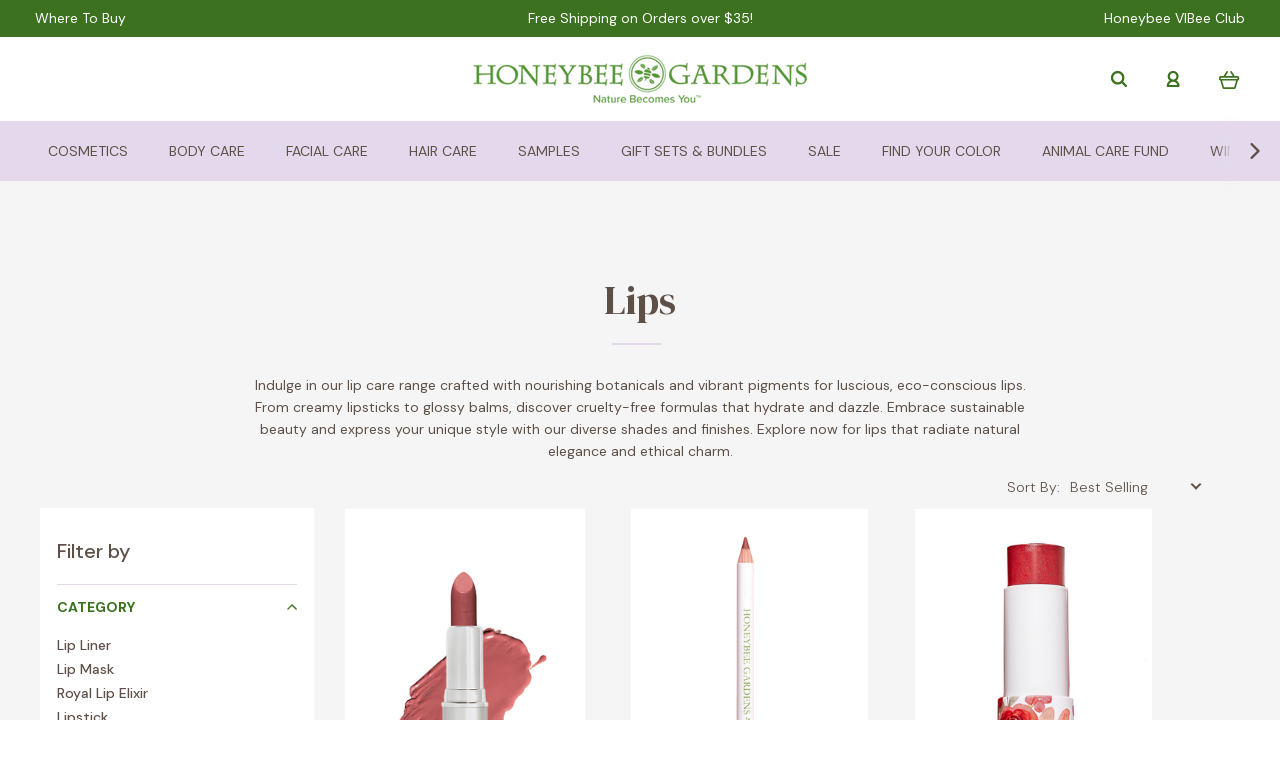

--- FILE ---
content_type: text/html; charset=UTF-8
request_url: https://honeybeegardens.com/lip-care/?price_min=0&price_max=5&sort=bestselling
body_size: 45006
content:

<!DOCTYPE html>
<html class="no-js" lang="en">
  <head>
    <!-- Google Tag Manager -->
    <script>
      (function (w, d, s, l, i) {
        w[l] = w[l] || [];
        w[l].push({ "gtm.start": new Date().getTime(), event: "gtm.js" });
        var f = d.getElementsByTagName(s)[0],
          j = d.createElement(s),
          dl = l != "dataLayer" ? "&l=" + l : "";
        j.async = true;
        j.src = "https://www.googletagmanager.com/gtm.js?id=" + i + dl;
        f.parentNode.insertBefore(j, f);
      })(window, document, "script", "dataLayer", "GTM-KJQ29PNX");
    </script>
    <!-- End Google Tag Manager -->
    <meta http-equiv="X-UA-Compatible" content="IE=edge,chrome=1">
    <title>Natural &amp; Vegan Lip Makeup | Honeybee Gardens</title>
    <meta name="keywords" content="natural lip makeup, vegan lipstick, cruelty-free lip gloss, nourishing lip color, clean beauty lip products, non-toxic lipstick, paraben-free lip color, natural lip balm, moisturizing lip tint, eco-friendly lip makeup, sustainable cosmetics, botanical lip care, Honeybee Gardens lip makeup, vegan lip gloss, vitamin E lip color, natural lip shine, long-lasting lip color, plant-based lip products"><meta name="description" content="Add color and care to your lips with vegan, cruelty-free lip makeup. Clean, nourishing formulas that deliver comfort, shine, and long-lasting wear."><link rel='canonical' href='https://honeybeegardens.com/lip-care/' /><meta name='platform' content='bigcommerce.stencil' />
    
     
    <link href="https://cdn11.bigcommerce.com/s-59iaz8k/product_images/favicon.png?t=1471964659" rel="shortcut icon">
    <meta name="viewport" content="width=device-width,initial-scale=1,minimum-scale=1">

    <script src="https://cdn11.bigcommerce.com/s-59iaz8k/stencil/3755e560-bbc5-013d-020d-6af31b37732f/e/2c2ecdb0-81d7-013e-97bb-564501eb3018/js/modernizr.js"></script>
    
    <script>
      window.lazySizesConfig = window.lazySizesConfig || {};
      window.lazySizesConfig.loadMode = 1;
    </script>
    
    <script async src="https://cdn11.bigcommerce.com/s-59iaz8k/stencil/3755e560-bbc5-013d-020d-6af31b37732f/e/2c2ecdb0-81d7-013e-97bb-564501eb3018/dist/theme-bundle.head_async.js"></script>
    <link rel="stylesheet" href="https://use.typekit.net/gzy5itp.css">

    <link rel="preconnect" href="https://fonts.googleapis.com">
    <link rel="preconnect" href="https://fonts.gstatic.com" crossorigin>
    <link href="https://fonts.googleapis.com/css2?family=DM+Sans:ital,opsz,wght@0,9..40,100..1000;1,9..40,100..1000&family=DM+Serif+Display:ital@0;1&display=swap" rel="stylesheet">

    <link data-stencil-stylesheet href="https://cdn11.bigcommerce.com/s-59iaz8k/stencil/3755e560-bbc5-013d-020d-6af31b37732f/e/2c2ecdb0-81d7-013e-97bb-564501eb3018/css/theme-d17be7f0-cd5a-013e-c14a-1e6a410aeef2.css" rel="stylesheet">
    <link href="https://fonts.googleapis.com/css?family=DM+Serif+Display:300,400,500,600,700%7CDM+Sans:400,700&display=swap" rel="stylesheet">
 
    <!-- Start Tracking Code for analytics_facebook -->

<script>
!function(f,b,e,v,n,t,s){if(f.fbq)return;n=f.fbq=function(){n.callMethod?n.callMethod.apply(n,arguments):n.queue.push(arguments)};if(!f._fbq)f._fbq=n;n.push=n;n.loaded=!0;n.version='2.0';n.queue=[];t=b.createElement(e);t.async=!0;t.src=v;s=b.getElementsByTagName(e)[0];s.parentNode.insertBefore(t,s)}(window,document,'script','https://connect.facebook.net/en_US/fbevents.js');

fbq('set', 'autoConfig', 'false', '742068943312722');
fbq('dataProcessingOptions', ['LDU'], 0, 0);
fbq('init', '742068943312722', {"external_id":"09b814f9-b56c-4df8-ad7d-d5827e96d171"});
fbq('set', 'agent', 'bigcommerce', '742068943312722');

function trackEvents() {
    var pathName = window.location.pathname;

    fbq('track', 'PageView', {}, "");

    // Search events start -- only fire if the shopper lands on the /search.php page
    if (pathName.indexOf('/search.php') === 0 && getUrlParameter('search_query')) {
        fbq('track', 'Search', {
            content_type: 'product_group',
            content_ids: [],
            search_string: getUrlParameter('search_query')
        });
    }
    // Search events end

    // Wishlist events start -- only fire if the shopper attempts to add an item to their wishlist
    if (pathName.indexOf('/wishlist.php') === 0 && getUrlParameter('added_product_id')) {
        fbq('track', 'AddToWishlist', {
            content_type: 'product_group',
            content_ids: []
        });
    }
    // Wishlist events end

    // Lead events start -- only fire if the shopper subscribes to newsletter
    if (pathName.indexOf('/subscribe.php') === 0 && getUrlParameter('result') === 'success') {
        fbq('track', 'Lead', {});
    }
    // Lead events end

    // Registration events start -- only fire if the shopper registers an account
    if (pathName.indexOf('/login.php') === 0 && getUrlParameter('action') === 'account_created') {
        fbq('track', 'CompleteRegistration', {}, "");
    }
    // Registration events end

    

    function getUrlParameter(name) {
        var cleanName = name.replace(/[\[]/, '\[').replace(/[\]]/, '\]');
        var regex = new RegExp('[\?&]' + cleanName + '=([^&#]*)');
        var results = regex.exec(window.location.search);
        return results === null ? '' : decodeURIComponent(results[1].replace(/\+/g, ' '));
    }
}

if (window.addEventListener) {
    window.addEventListener("load", trackEvents, false)
}
</script>
<noscript><img height="1" width="1" style="display:none" alt="null" src="https://www.facebook.com/tr?id=742068943312722&ev=PageView&noscript=1&a=plbigcommerce1.2&eid="/></noscript>

<!-- End Tracking Code for analytics_facebook -->

<!-- Start Tracking Code for analytics_googleanalytics4 -->

<script data-cfasync="false" src="https://cdn11.bigcommerce.com/shared/js/google_analytics4_bodl_subscribers-358423becf5d870b8b603a81de597c10f6bc7699.js" integrity="sha256-gtOfJ3Avc1pEE/hx6SKj/96cca7JvfqllWA9FTQJyfI=" crossorigin="anonymous"></script>
<script data-cfasync="false">
  (function () {
    window.dataLayer = window.dataLayer || [];

    function gtag(){
        dataLayer.push(arguments);
    }

    function initGA4(event) {
         function setupGtag() {
            function configureGtag() {
                gtag('js', new Date());
                gtag('set', 'developer_id.dMjk3Nj', true);
                gtag('config', 'G-J3FFJHDV0G');
            }

            var script = document.createElement('script');

            script.src = 'https://www.googletagmanager.com/gtag/js?id=G-J3FFJHDV0G';
            script.async = true;
            script.onload = configureGtag;

            document.head.appendChild(script);
        }

        setupGtag();

        if (typeof subscribeOnBodlEvents === 'function') {
            subscribeOnBodlEvents('G-J3FFJHDV0G', false);
        }

        window.removeEventListener(event.type, initGA4);
    }

    

    var eventName = document.readyState === 'complete' ? 'consentScriptsLoaded' : 'DOMContentLoaded';
    window.addEventListener(eventName, initGA4, false);
  })()
</script>

<!-- End Tracking Code for analytics_googleanalytics4 -->

<!-- Start Tracking Code for analytics_siteverification -->

<meta name="google-site-verification" content="j_tzEo1wTbTu6kdtO78207ejA5m1a7AQqm4zcy7r6-M" />

<!-- Google tag (gtag.js) -->
<script async src="https://www.googletagmanager.com/gtag/js?id=G-J3FFJHDV0G">
</script>
<script>
  window.dataLayer = window.dataLayer || [];
  function gtag(){dataLayer.push(arguments);}
  gtag('js', new Date());

  gtag('config', 'G-J3FFJHDV0G');
</script>

<!-- Google tag (gtag.js) -->
<script async src="https://www.googletagmanager.com/gtag/js?id=G-J3FFJHDV0G"></script>
<script>
  window.dataLayer = window.dataLayer || [];
  function gtag(){dataLayer.push(arguments);}
  gtag('js', new Date());

  gtag('config', 'G-J3FFJHDV0G');
</script>

<!-- End Tracking Code for analytics_siteverification -->


<script type="text/javascript" src="https://checkout-sdk.bigcommerce.com/v1/loader.js" defer ></script>
<script type="text/javascript">
fbq('track', 'ViewCategory', {"content_ids":[],"content_type":"product_group","content_category":"Lips"});
</script>
<script type="text/javascript">
var BCData = {};
</script>

<!-- TikTok Pixel Code Start: Initialization Script & Page Event -->
<script>
!function (w, d, t) {
  w.TiktokAnalyticsObject=t;var ttq=w[t]=w[t]||[];ttq.methods=["page","track","identify","instances","debug","on","off","once","ready","alias","group","enableCookie","disableCookie"],ttq.setAndDefer=function(t,e){t[e]=function(){t.push([e].concat(Array.prototype.slice.call(arguments,0)))}};for(var i=0;i<ttq.methods.length;i++)ttq.setAndDefer(ttq,ttq.methods[i]);ttq.instance=function(t){for(var e=ttq._i[t]||[],n=0;n<ttq.methods.length;n++)ttq.setAndDefer(e,ttq.methods[n]);return e},ttq.load=function(e,n){var i="https://analytics.tiktok.com/i18n/pixel/events.js";ttq._i=ttq._i||{},ttq._i[e]=[],ttq._i[e]._u=i,ttq._t=ttq._t||{},ttq._t[e]=+new Date,ttq._o=ttq._o||{},ttq._o[e]=n||{},ttq._partner=ttq._partner||"BigCommerce";var o=document.createElement("script");o.type="text/javascript",o.async=!0,o.src=i+"?sdkid="+e+"&lib="+t;var a=document.getElementsByTagName("script")[0];a.parentNode.insertBefore(o,a)};

  ttq.load('CRKOTPRC77UE0NIIGNEG');
  ttq.page();
}(window, document, 'ttq');

if (typeof BODL === 'undefined') {
  // https://developer.bigcommerce.com/theme-objects/breadcrumbs
  
  // https://developer.bigcommerce.com/theme-objects/brand
  
  // https://developer.bigcommerce.com/theme-objects/category
  
  
  // https://developer.bigcommerce.com/theme-objects/product
  
  
  
  
  
  
  
  // https://developer.bigcommerce.com/theme-objects/products
  
  // https://developer.bigcommerce.com/theme-objects/product_results
  
  // https://developer.bigcommerce.com/theme-objects/order
  
  // https://developer.bigcommerce.com/theme-objects/wishlist
  
  // https://developer.bigcommerce.com/theme-objects/wishlist
  
  // https://developer.bigcommerce.com/theme-objects/cart
  // (Fetching selective cart data to prevent additional payment button object html from causing JS parse error)
  
  
  
  // https://developer.bigcommerce.com/theme-objects/customer
  var BODL = JSON.parse("{\"breadcrumbs\":[{\"url\":\"https://honeybeegardens.com/\",\"name\":\"Home\"},{\"name\":\"Cosmetics\",\"url\":\"https://honeybeegardens.com/cosmetics/\"},{\"name\":\"Lips\",\"url\":\"https://honeybeegardens.com/lip-care/\"}],\"categoryProducts\":[{\"id\":74,\"sku\":null,\"name\":\"Truly Natural Lipstick\",\"url\":\"https://honeybeegardens.com/truly-natural-lipstick/\",\"brand\":{\"name\":\"Honeybee Gardens\"},\"availability\":\"\",\"summary\":\"Experience the captivating allure of genuine natural beauty with our Truly Natural Lipstick &ndash; the perfect marriage of lip balm comfort and lipstick color payoff. Formulated with premium oils and rich pigments, this lipstick soothes, hydrates, and...\",\"image\":{\"data\":\"https://cdn11.bigcommerce.com/s-59iaz8k/images/stencil/{:size}/products/74/6332/calliope__90994.1759151840.png?c=2\",\"alt\":\"Truly Natural Lipstick, Calliope\"},\"qty_in_cart\":0,\"pre_order\":false,\"has_options\":true,\"show_cart_action\":true,\"stock_level\":null,\"low_stock_level\":null,\"weight\":{\"formatted\":\"1.20 Ounces\",\"value\":1.2},\"demo\":false,\"date_added\":\"21st Jan 2014\",\"add_to_wishlist_url\":\"/wishlist.php?action=add&product_id=74\",\"custom_fields\":null,\"images\":[{\"data\":\"https://cdn11.bigcommerce.com/s-59iaz8k/images/stencil/{:size}/products/74/6332/calliope__90994.1759151840.png?c=2\",\"alt\":\"Truly Natural Lipstick, Calliope\"},{\"data\":\"https://cdn11.bigcommerce.com/s-59iaz8k/images/stencil/{:size}/products/74/5793/54__77766.1743099795.png?c=2\",\"alt\":\"Truly Natural Lipstick with swatches surrounding tube \"},{\"data\":\"https://cdn11.bigcommerce.com/s-59iaz8k/images/stencil/{:size}/products/74/6785/47__13141.1767746415.png?c=2\",\"alt\":\"Truly Natural Lipstick Color Swatches\"},{\"data\":\"https://cdn11.bigcommerce.com/s-59iaz8k/images/stencil/{:size}/products/74/6784/48__91642.1767746416.png?c=2\",\"alt\":\"Truly Natural Lipstick Color Swatches\"},{\"data\":\"https://cdn11.bigcommerce.com/s-59iaz8k/images/stencil/{:size}/products/74/5794/57__63359.1762971871.png?c=2\",\"alt\":\"Truly Natural Lipstick in geometric pattern\"}],\"rating\":5,\"num_reviews\":339,\"price\":{\"without_tax\":{\"formatted\":\"$16.99\",\"value\":16.99,\"currency\":\"USD\"},\"tax_label\":\"Tax\"},\"category\":[\"Cosmetics\",\"Cosmetics/Lips\",\"Cosmetics/Lips/Lipstick\",\"Cosmetics/Best Sellers\"]},{\"id\":95,\"sku\":null,\"name\":\"Irresistible Lip Liner\",\"url\":\"https://honeybeegardens.com/irresistible-lip-liner/\",\"brand\":{\"name\":\"Honeybee Gardens\"},\"availability\":\"\",\"summary\":\"Unleash your artistry with our Irresistible Lip Liner &mdash; the ultimate tool for defined, confident lips. This matte liner delivers velvety color in a single, seamless glide, thanks to its ultra-soft, weightless formula. Long-lasting and buildable, it...\",\"image\":{\"data\":\"https://cdn11.bigcommerce.com/s-59iaz8k/images/stencil/{:size}/products/95/6586/island__63617.1768400698.png?c=2\",\"alt\":\"Lip Liner\"},\"qty_in_cart\":0,\"pre_order\":false,\"has_options\":true,\"show_cart_action\":true,\"stock_level\":null,\"low_stock_level\":null,\"weight\":{\"formatted\":\"0.20 Ounces\",\"value\":0.2},\"demo\":false,\"date_added\":\"21st Jan 2014\",\"add_to_wishlist_url\":\"/wishlist.php?action=add&product_id=95\",\"custom_fields\":null,\"images\":[{\"data\":\"https://cdn11.bigcommerce.com/s-59iaz8k/images/stencil/{:size}/products/95/6586/island__63617.1768400698.png?c=2\",\"alt\":\"Lip Liner\"},{\"data\":\"https://cdn11.bigcommerce.com/s-59iaz8k/images/stencil/{:size}/products/95/5806/68__59089.1748238608.png?c=2\",\"alt\":\"Lip Liner and swatches \"},{\"data\":\"https://cdn11.bigcommerce.com/s-59iaz8k/images/stencil/{:size}/products/95/5803/69__92206.1758565841.png?c=2\",\"alt\":\"Lip Liner on Lips \"},{\"data\":\"https://cdn11.bigcommerce.com/s-59iaz8k/images/stencil/{:size}/products/95/5802/71__66500.1748238608.png?c=2\",\"alt\":\"Lip Liner swatches on white\"},{\"data\":\"https://cdn11.bigcommerce.com/s-59iaz8k/images/stencil/{:size}/products/95/6587/charisma__11805.1768400698.png?c=2\",\"alt\":\"Charisma Lip Liner\"}],\"rating\":5,\"num_reviews\":69,\"price\":{\"without_tax\":{\"formatted\":\"$10.99\",\"value\":10.99,\"currency\":\"USD\"},\"tax_label\":\"Tax\"},\"category\":[\"Cosmetics\",\"Cosmetics/Lips\",\"Cosmetics/Lips/Lip Liner\"]},{\"id\":495,\"sku\":null,\"name\":\"MultiStick\",\"url\":\"https://honeybeegardens.com/multistick/\",\"brand\":{\"name\":null},\"availability\":\"\",\"summary\":\"Revolutionize your beauty routine with our mistake-proof, cream-to-powder MultiSticks! These versatile color sticks can be used on cheeks, lips, or eyes, letting you create a harmonious, polished look with ease. The silky formula glides on smoothly and...\",\"image\":{\"data\":\"https://cdn11.bigcommerce.com/s-59iaz8k/images/stencil/{:size}/products/495/5601/8_2__84959.1759151976.png?c=2\",\"alt\":\"Honeybee Gardens MultiStick \"},\"qty_in_cart\":0,\"pre_order\":false,\"has_options\":true,\"show_cart_action\":true,\"stock_level\":null,\"low_stock_level\":null,\"weight\":{\"formatted\":\"3.00 Ounces\",\"value\":3},\"demo\":false,\"date_added\":\"26th Apr 2023\",\"add_to_wishlist_url\":\"/wishlist.php?action=add&product_id=495\",\"custom_fields\":null,\"images\":[{\"data\":\"https://cdn11.bigcommerce.com/s-59iaz8k/images/stencil/{:size}/products/495/6154/main__86159.1759151967.png?c=2\",\"alt\":\"Honeybee Gardens MultiStick \"},{\"data\":\"https://cdn11.bigcommerce.com/s-59iaz8k/images/stencil/{:size}/products/495/5601/8_2__84959.1759151976.png?c=2\",\"alt\":\"Honeybee Gardens MultiStick \"},{\"data\":\"https://cdn11.bigcommerce.com/s-59iaz8k/images/stencil/{:size}/products/495/5611/2__56564.1716230372.png?c=2\",\"alt\":\"Honeybee Gardens MultiStick \"},{\"data\":\"https://cdn11.bigcommerce.com/s-59iaz8k/images/stencil/{:size}/products/495/6702/Bordeaux__39336.1762290691.png?c=2\",\"alt\":\"Honeybee Gardens MultiStick Bordeaux\"},{\"data\":\"https://cdn11.bigcommerce.com/s-59iaz8k/images/stencil/{:size}/products/495/6703/eden__86609.1762290723.png?c=2\",\"alt\":\"Honeybee Gardens MultiStick Eden\"}],\"rating\":5,\"num_reviews\":42,\"price\":{\"without_tax\":{\"formatted\":\"$12.99\",\"value\":12.99,\"currency\":\"USD\"},\"tax_label\":\"Tax\"},\"category\":[\"Cosmetics\",\"Cosmetics/Lips\",\"Cosmetics/Face\",\"Cosmetics/Best Sellers\",\"Cosmetics/Face/Blush\",\"Cosmetics/Face/MultiStick\",\"Cosmetics/Lips/MultiStick\"]},{\"id\":519,\"sku\":null,\"name\":\"Royal Lip Elixir \",\"url\":\"https://honeybeegardens.com/royal-lip-elixir/\",\"brand\":{\"name\":\"Honeybee Gardens\"},\"availability\":\"\",\"summary\":\"Prepare to rule your beauty routine with our Royal Lip Elixirs &ndash; the ultimate blend of vibrant color, divine hydration, and effortless glamour. The smooth, creamy, non-sticky formula glides on like silk, delivering even, flawless coverage with the...\",\"image\":{\"data\":\"https://cdn11.bigcommerce.com/s-59iaz8k/images/stencil/{:size}/products/519/6565/Buzz_Swatch__61971.1759151887.png?c=2\",\"alt\":\"Honeybee Gardens Royal Lip Elixir, Buzzworthy\"},\"qty_in_cart\":0,\"pre_order\":false,\"has_options\":true,\"show_cart_action\":true,\"stock_level\":null,\"low_stock_level\":null,\"weight\":{\"formatted\":\"2.20 Ounces\",\"value\":2.2},\"demo\":false,\"date_added\":\"4th Apr 2024\",\"add_to_wishlist_url\":\"/wishlist.php?action=add&product_id=519\",\"custom_fields\":null,\"images\":[{\"data\":\"https://cdn11.bigcommerce.com/s-59iaz8k/images/stencil/{:size}/products/519/6565/Buzz_Swatch__61971.1759151887.png?c=2\",\"alt\":\"Honeybee Gardens Royal Lip Elixir, Buzzworthy\"},{\"data\":\"https://cdn11.bigcommerce.com/s-59iaz8k/images/stencil/{:size}/products/519/6298/Ashley_is_wearing_Buzzworthy_1__28093.1756239595.jpg?c=2\",\"alt\":\"Group shot of Royal Lip Elixirs with Crown \"},{\"data\":\"https://cdn11.bigcommerce.com/s-59iaz8k/images/stencil/{:size}/products/519/6562/Ruby_Nectar_Swatch__59145.1756239587.png?c=2\",\"alt\":\"Honeybee Gardens Royal Lip Elixir, Ruby Nectar\"},{\"data\":\"https://cdn11.bigcommerce.com/s-59iaz8k/images/stencil/{:size}/products/519/6563/Bumblicious_Swatch__22253.1756239589.png?c=2\",\"alt\":\"Honeybee Gardens Royal Lip Elixir, Bumblicious\"},{\"data\":\"https://cdn11.bigcommerce.com/s-59iaz8k/images/stencil/{:size}/products/519/6561/Bees_Swatch__66947.1758574780.png?c=2\",\"alt\":\"Royal Lip Elixir, Bees Knees\"}],\"rating\":5,\"num_reviews\":12,\"price\":{\"without_tax\":{\"formatted\":\"$11.99\",\"value\":11.99,\"currency\":\"USD\"},\"tax_label\":\"Tax\"},\"category\":[\"Cosmetics\",\"Cosmetics/Lips\",\"Cosmetics/Lips/Royal Lip Elixir\"]},{\"id\":93,\"sku\":null,\"name\":\"Side By Side Dual Sharpener With Flip Top Lid\",\"url\":\"https://honeybeegardens.com/side-by-side-dual-sharpener-with-flip-top-lid/\",\"brand\":{\"name\":\"Honeybee Gardens\"},\"availability\":\"\",\"summary\":\"Meet your new favorite sidekick for perfect pencil precision: our vibrant Side By Side Dual Eye Pencil Sharpeners. Designed to work beautifully with our Effortless Eye Liner and Irresistible Lip Liner pencils, these sharpeners make messy sessions a thing...\",\"image\":{\"data\":\"https://cdn11.bigcommerce.com/s-59iaz8k/images/stencil/{:size}/products/93/5900/150__13387.1743099193.png?c=2\",\"alt\":\"Green sharpener with both caps open\"},\"qty_in_cart\":0,\"pre_order\":false,\"has_options\":true,\"show_cart_action\":true,\"stock_level\":null,\"low_stock_level\":null,\"weight\":{\"formatted\":\"0.60 Ounces\",\"value\":0.6},\"demo\":false,\"date_added\":\"21st Jan 2014\",\"add_to_wishlist_url\":\"/wishlist.php?action=add&product_id=93\",\"custom_fields\":null,\"images\":[{\"data\":\"https://cdn11.bigcommerce.com/s-59iaz8k/images/stencil/{:size}/products/93/6166/149__03537.1768398508.png?c=2\",\"alt\":\"Green Sharpener\"},{\"data\":\"https://cdn11.bigcommerce.com/s-59iaz8k/images/stencil/{:size}/products/93/5900/150__13387.1743099193.png?c=2\",\"alt\":\"Green sharpener with both caps open\"},{\"data\":\"https://cdn11.bigcommerce.com/s-59iaz8k/images/stencil/{:size}/products/93/5902/148__85601.1743099208.png?c=2\",\"alt\":\"All 4 shades of sharpener layered on top of one another\"},{\"data\":\"https://cdn11.bigcommerce.com/s-59iaz8k/images/stencil/{:size}/products/93/5901/146__46751.1743099225.png?c=2\",\"alt\":\"All 4 shades of sharpener layered next to one another\"},{\"data\":\"https://cdn11.bigcommerce.com/s-59iaz8k/images/stencil/{:size}/products/93/5899/149__31960.1743099234.png?c=2\",\"alt\":\"Sharpener on gray background\"}],\"rating\":5,\"num_reviews\":16,\"price\":{\"without_tax\":{\"formatted\":\"$5.99\",\"value\":5.99,\"currency\":\"USD\"},\"tax_label\":\"Tax\"},\"category\":[\"Cosmetics\",\"Cosmetics/Lips\",\"Cosmetics/Cosmetic Tools\",\"Cosmetics/Eyes\",\"Cosmetics/Lips/Lip Liner\",\"Cosmetics/Eyes/Eye Liner/Sharpeners\",\"Cosmetics/Lips/Lip Liner/Sharpener\"]},{\"id\":533,\"sku\":null,\"name\":\"Nectar Lip Mask\",\"url\":\"https://honeybeegardens.com/nectar-lip-mask/\",\"brand\":{\"name\":\"Honeybee Gardens\"},\"availability\":\"\",\"summary\":\"Drench your lips in lasting hydration with our NEW Nectar Lip Mask. This luxurious leave-on treatment is enriched with Murumuru Seed Butter and Shea Butter to deeply condition, lock in moisture, and leave lips feeling irresistibly soft and supple all day...\",\"image\":{\"data\":\"https://cdn11.bigcommerce.com/s-59iaz8k/images/stencil/{:size}/products/533/6658/LipMask_004__63752.1761147681.jpg?c=2\",\"alt\":\"Nectar Lip Mask closed\"},\"qty_in_cart\":0,\"pre_order\":false,\"has_options\":false,\"show_cart_action\":true,\"stock_level\":null,\"low_stock_level\":null,\"weight\":{\"formatted\":\"1.00 Ounces\",\"value\":1},\"demo\":false,\"date_added\":\"16th Apr 2025\",\"add_to_wishlist_url\":\"/wishlist.php?action=add&product_id=533\",\"custom_fields\":null,\"images\":[{\"data\":\"https://cdn11.bigcommerce.com/s-59iaz8k/images/stencil/{:size}/products/533/6658/LipMask_004__63752.1761147681.jpg?c=2\",\"alt\":\"Nectar Lip Mask closed\"},{\"data\":\"https://cdn11.bigcommerce.com/s-59iaz8k/images/stencil/{:size}/products/533/6667/Untitled_design_43__48006.1760548607.jpg?c=2\",\"alt\":\"Nectar Lip Mask honey dipper\"},{\"data\":\"https://cdn11.bigcommerce.com/s-59iaz8k/images/stencil/{:size}/products/533/6669/Untitled_design_45__96807.1760548599.jpg?c=2\",\"alt\":\"Nectar Lip Mask scoop\"},{\"data\":\"https://cdn11.bigcommerce.com/s-59iaz8k/images/stencil/{:size}/products/533/6660/LipMask_019__04600.1759771940.jpg?c=2\",\"alt\":\"Nectar Lip Mask opened \"},{\"data\":\"https://cdn11.bigcommerce.com/s-59iaz8k/images/stencil/{:size}/products/533/6567/on_lips__13240.1760548640.jpg?c=2\",\"alt\":\"Nectar Lip Mask on lips\"}],\"rating\":5,\"num_reviews\":6,\"price\":{\"without_tax\":{\"formatted\":\"$12.99\",\"value\":12.99,\"currency\":\"USD\"},\"tax_label\":\"Tax\"},\"add_to_cart_url\":\"https://honeybeegardens.com/cart.php?action=add&product_id=533\",\"category\":[\"Cosmetics\",\"Cosmetics/Lips\",\"Body Care/Lip Balm\",\"Cosmetics/Lips/Lip Mask\"]}],\"categoryName\":\"Lips\",\"products\":[],\"phone\":null,\"email\":null,\"address\":null}");
  
  const countryCodes = new Map([['Australia', 'au'],['New Zealand', 'nz'],['Russia', 'ru'],['Poland', 'pl'],['Czech Republic', 'cz'],['Israel', 'il'],['Romania', 'ro'],['Ukraine', 'ua'],['Japan', 'jp'],['Taiwan', 'tw'],['Ireland', 'ie'],['Austria', 'at'],['Sweden', 'se'],['Netherlands', 'nl'],['Norway', 'no'],['Finland', 'fi'],['Denmark', 'dk'],['Switzerland', 'ch'],['Belgium', 'be'],['Portugal', 'pt'],['Greece', 'gr'],['Germany', 'de'],['United Kingdom', 'gb'],['France', 'fr'],['Spain', 'es'],['Italy', 'it'],['India', 'in'],['South Korea', 'kr'],['Brazil', 'br'],['Mexico', 'mx'],['Argentina', 'ar'],['Chile', 'cl'],['Colombia', 'co'],['Peru', 'pe'],['Saudi Arabia', 'sa'],['Egypt', 'eg'],['United Arab Emirates', 'ae'],['Turkey', 'tr'],['Pakistan', 'pk'],['Morocco', 'ma'],['Iraq', 'iq'],['South Africa', 'za'],['Kuwait', 'kw'],['Oman', 'om'],['Qatar', 'qa'],['Bahrain', 'bh'],['Jordan', 'jo'],['Lebanon', 'lb'],['United States', 'us'],['Canada', 'ca'],['Singapore', 'sg'],['Thailand', 'th'],['Malaysia', 'my'],['Vietnam', 'vn'],['Philippines', 'ph'],['Indonesia', 'id'],['Cambodia', 'kh'],['Belarus', 'by'],['Venezuela', 've']]);
  const stateList = new Map([['Arizona', 'az'],['Alabama', 'al'],['Alaska', 'ak'],['Arkansas', 'ar'],['California', 'ca'],['Colorado', 'co'],['Connecticut', 'ct'],['Delaware', 'de'],['Florida', 'fl'],['Georgia', 'ga'],['Hawaii', 'hi'],['Idaho', 'id'],['Illinois', 'il'],['Indiana', 'in'],['Iowa', 'ia'],['Kansas', 'ks'],['Kentucky', 'ky'],['Louisiana', 'la'],['Maine', 'me'],['Maryland', 'md'],['Massachusetts', 'ma'],['Michigan', 'mi'],['Minnesota', 'mn'],['Mississippi', 'ms'],['Missouri', 'mo'],['Montana', 'mt'],['Nebraska', 'ne'],['Nevada', 'nv'],['New Hampshire', 'nh'],['New Jersey', 'nj'],['New Mexico', 'nm'],['New York', 'ny'],['North Carolina', 'nc'],['North Dakota', 'nd'],['Ohio', 'oh'],['Oklahoma', 'ok'],['Oregon', 'or'],['Pennsylvania', 'pa'],['Rhode Island', 'ri'],['South Carolina', 'sc'],['South Dakota', 'sd'],['Tennessee', 'tn'],['Texas', 'tx'],['Utah', 'ut'],['Vermont', 'vt'],['Virginia', 'va'],['Washington', 'wa'],['West Virginia', 'wv'],['Wisconsin', 'wi'],['Wyoming', 'wy']]);

  if (BODL.categoryName) {
    BODL.category = {
      name: BODL.categoryName,
      products: BODL.categoryProducts,
    }
  }

  if (BODL.productTitle) {
    BODL.product = {
      id: BODL.productId,
      title: BODL.productTitle,
      price: {
        without_tax: {
          currency: BODL.productCurrency,
          value: BODL.productPrice,
        },
      },
    }
  }
}

BODL.getCartItemContentId = (item) => {
  switch(item.type) {
    case 'GiftCertificate':
      return item.type;
      break;
    default:
      return item.product_id;
  }
}

BODL.getQueryParamValue = function (name) {
  var cleanName = name.replace(/[\[]/, '\[').replace(/[\]]/, '\]');
  var regex = new RegExp('[\?&]' + cleanName + '=([^&#]*)');
  var results = regex.exec(window.location.search);
  return results === null ? '' : decodeURIComponent(results[1].replace(/\+/g, ' '));
}

// Advanced Matching
  var phoneNumber = ''
  var email = ''
  var firstName = ''
  var lastName = ''
  var city = ''
  var state = ''
  var country = ''
  var zip = ''
  if (BODL.phone) {
    var phoneNumber = BODL.phone;
    if (BODL.phone.indexOf('+') === -1) {
   // No country code, so default to US code
        phoneNumber = `+1${phoneNumber}`;  
    }
  }

  if (BODL.email) {
    var email = BODL.email
  }
  
  if (BODL.address) {
    if (BODL.address.first_name) {
        firstName = (BODL.address.first_name).toLowerCase()
    }
    
    if (BODL.address.last_name) {
        lastName = (BODL.address.last_name).toLowerCase()
    }
    
    if (BODL.address.city) {
        city = BODL.address.city.replace(/\s+/g, '').toLowerCase();
    }
    
    rg = BODL.address.state;
    if (typeof rg !== 'undefined' && stateList.has(rg)) {
        state = stateList.get(rg);
    }
    
    cn = BODL.address.country
    if (typeof cn !== 'undefined' && countryCodes.has(cn)) {
        country = countryCodes.get(cn)
    }
    
    if (BODL.address.zip) {
        zip = BODL.address.zip
    }
  }
  
  ttq.instance('CRKOTPRC77UE0NIIGNEG').identify({
    email: email,
    phone_number: phoneNumber,
    first_name: firstName,
    last_name: lastName,
    city: city,
    state: state,
    country: country,
    zip_code: zip})
</script>
<!-- TikTok Pixel Code End: Initialization Script & Page Event -->

<!-- TikTok Pixel Code Start: View Product Content -->
<script>
if (BODL.product) {
  const countryCodes = new Map([['Australia', 'au'],['New Zealand', 'nz'],['Russia', 'ru'],['Poland', 'pl'],['Czech Republic', 'cz'],['Israel', 'il'],['Romania', 'ro'],['Ukraine', 'ua'],['Japan', 'jp'],['Taiwan', 'tw'],['Ireland', 'ie'],['Austria', 'at'],['Sweden', 'se'],['Netherlands', 'nl'],['Norway', 'no'],['Finland', 'fi'],['Denmark', 'dk'],['Switzerland', 'ch'],['Belgium', 'be'],['Portugal', 'pt'],['Greece', 'gr'],['Germany', 'de'],['United Kingdom', 'gb'],['France', 'fr'],['Spain', 'es'],['Italy', 'it'],['India', 'in'],['South Korea', 'kr'],['Brazil', 'br'],['Mexico', 'mx'],['Argentina', 'ar'],['Chile', 'cl'],['Colombia', 'co'],['Peru', 'pe'],['Saudi Arabia', 'sa'],['Egypt', 'eg'],['United Arab Emirates', 'ae'],['Turkey', 'tr'],['Pakistan', 'pk'],['Morocco', 'ma'],['Iraq', 'iq'],['South Africa', 'za'],['Kuwait', 'kw'],['Oman', 'om'],['Qatar', 'qa'],['Bahrain', 'bh'],['Jordan', 'jo'],['Lebanon', 'lb'],['United States', 'us'],['Canada', 'ca'],['Singapore', 'sg'],['Thailand', 'th'],['Malaysia', 'my'],['Vietnam', 'vn'],['Philippines', 'ph'],['Indonesia', 'id'],['Cambodia', 'kh'],['Belarus', 'by'],['Venezuela', 've']]);
  const stateList = new Map([['Arizona', 'az'],['Alabama', 'al'],['Alaska', 'ak'],['Arkansas', 'ar'],['California', 'ca'],['Colorado', 'co'],['Connecticut', 'ct'],['Delaware', 'de'],['Florida', 'fl'],['Georgia', 'ga'],['Hawaii', 'hi'],['Idaho', 'id'],['Illinois', 'il'],['Indiana', 'in'],['Iowa', 'ia'],['Kansas', 'ks'],['Kentucky', 'ky'],['Louisiana', 'la'],['Maine', 'me'],['Maryland', 'md'],['Massachusetts', 'ma'],['Michigan', 'mi'],['Minnesota', 'mn'],['Mississippi', 'ms'],['Missouri', 'mo'],['Montana', 'mt'],['Nebraska', 'ne'],['Nevada', 'nv'],['New Hampshire', 'nh'],['New Jersey', 'nj'],['New Mexico', 'nm'],['New York', 'ny'],['North Carolina', 'nc'],['North Dakota', 'nd'],['Ohio', 'oh'],['Oklahoma', 'ok'],['Oregon', 'or'],['Pennsylvania', 'pa'],['Rhode Island', 'ri'],['South Carolina', 'sc'],['South Dakota', 'sd'],['Tennessee', 'tn'],['Texas', 'tx'],['Utah', 'ut'],['Vermont', 'vt'],['Virginia', 'va'],['Washington', 'wa'],['West Virginia', 'wv'],['Wisconsin', 'wi'],['Wyoming', 'wy']]);

  // Advanced Matching
  var phoneNumber = ''
  var email = ''
  var firstName = ''
  var lastName = ''
  var city = ''
  var state = ''
  var country = ''
  var zip = ''
  if (BODL.phone) {
    var phoneNumber = BODL.phone;
    if (BODL.phone.indexOf('+') === -1) {
   // No country code, so default to US code
        phoneNumber = `+1${phoneNumber}`;  
    }
  }
  
  if (BODL.email) {
    var email = BODL.email
  }
  
  if (BODL.address) {
    if (BODL.address.first_name) {
        firstName = (BODL.address.first_name).toLowerCase()
    }
    
    if (BODL.address.last_name) {
        lastName = (BODL.address.last_name).toLowerCase()
    }
    
    if (BODL.address.city) {
        city = BODL.address.city.replace(/\s+/g, '').toLowerCase();
    }
    
    rg = BODL.address.state;
    if (typeof rg !== 'undefined' && stateList.has(rg)) {
        state = stateList.get(rg);
    }
    
    cn = BODL.address.country
    if (typeof cn !== 'undefined' && countryCodes.has(cn)) {
        country = countryCodes.get(cn)
    }
    
    if (BODL.address.zip) {
        zip = BODL.address.zip
    }
  }
  
  ttq.instance('CRKOTPRC77UE0NIIGNEG').identify({
    email: email,
    phone_number: phoneNumber,
    first_name: firstName,
    last_name: lastName,
    city: city,
    state: state,
    country: country,
    zip_code: zip})
    
  var productPrice = 0
  var productCurrency = ""
  if (BODL.productCurrencyWithoutTax && BODL.productCurrencyWithoutTax !== "") {
    productPrice = BODL.productPriceWithoutTax
    productCurrency = BODL.productCurrencyWithoutTax
  }
  if (BODL.productCurrencyWithTax && BODL.productCurrencyWithTax !== "") {
    productPrice = BODL.productPriceWithTax
    productCurrency = BODL.productCurrencyWithTax
  }
  //default contentId to productId if sku_id is not found on product 
  var contentID = BODL.productId
  if (BODL.skuId && BODL.skuId !== "") {
    contentID = BODL.skuId
  }
  ttq.instance('CRKOTPRC77UE0NIIGNEG').track('ViewContent', {
    content_id: contentID,
    content_category: BODL.breadcrumbs[1] ? BODL.breadcrumbs[1].name : '',
    content_name: BODL.product.title,
    content_type: "product_group",
    currency: productCurrency,
    price: productPrice,
    value: productPrice,
  });
}
</script>
<!-- TikTok Pixel Code End: View Product Content -->

<!-- TikTok Pixel Code Start: View Category Content -->
<script>
if (BODL.category) {
  const countryCodes = new Map([['Australia', 'au'],['New Zealand', 'nz'],['Russia', 'ru'],['Poland', 'pl'],['Czech Republic', 'cz'],['Israel', 'il'],['Romania', 'ro'],['Ukraine', 'ua'],['Japan', 'jp'],['Taiwan', 'tw'],['Ireland', 'ie'],['Austria', 'at'],['Sweden', 'se'],['Netherlands', 'nl'],['Norway', 'no'],['Finland', 'fi'],['Denmark', 'dk'],['Switzerland', 'ch'],['Belgium', 'be'],['Portugal', 'pt'],['Greece', 'gr'],['Germany', 'de'],['United Kingdom', 'gb'],['France', 'fr'],['Spain', 'es'],['Italy', 'it'],['India', 'in'],['South Korea', 'kr'],['Brazil', 'br'],['Mexico', 'mx'],['Argentina', 'ar'],['Chile', 'cl'],['Colombia', 'co'],['Peru', 'pe'],['Saudi Arabia', 'sa'],['Egypt', 'eg'],['United Arab Emirates', 'ae'],['Turkey', 'tr'],['Pakistan', 'pk'],['Morocco', 'ma'],['Iraq', 'iq'],['South Africa', 'za'],['Kuwait', 'kw'],['Oman', 'om'],['Qatar', 'qa'],['Bahrain', 'bh'],['Jordan', 'jo'],['Lebanon', 'lb'],['United States', 'us'],['Canada', 'ca'],['Singapore', 'sg'],['Thailand', 'th'],['Malaysia', 'my'],['Vietnam', 'vn'],['Philippines', 'ph'],['Indonesia', 'id'],['Cambodia', 'kh'],['Belarus', 'by'],['Venezuela', 've']]);
  const stateList = new Map([['Arizona', 'az'],['Alabama', 'al'],['Alaska', 'ak'],['Arkansas', 'ar'],['California', 'ca'],['Colorado', 'co'],['Connecticut', 'ct'],['Delaware', 'de'],['Florida', 'fl'],['Georgia', 'ga'],['Hawaii', 'hi'],['Idaho', 'id'],['Illinois', 'il'],['Indiana', 'in'],['Iowa', 'ia'],['Kansas', 'ks'],['Kentucky', 'ky'],['Louisiana', 'la'],['Maine', 'me'],['Maryland', 'md'],['Massachusetts', 'ma'],['Michigan', 'mi'],['Minnesota', 'mn'],['Mississippi', 'ms'],['Missouri', 'mo'],['Montana', 'mt'],['Nebraska', 'ne'],['Nevada', 'nv'],['New Hampshire', 'nh'],['New Jersey', 'nj'],['New Mexico', 'nm'],['New York', 'ny'],['North Carolina', 'nc'],['North Dakota', 'nd'],['Ohio', 'oh'],['Oklahoma', 'ok'],['Oregon', 'or'],['Pennsylvania', 'pa'],['Rhode Island', 'ri'],['South Carolina', 'sc'],['South Dakota', 'sd'],['Tennessee', 'tn'],['Texas', 'tx'],['Utah', 'ut'],['Vermont', 'vt'],['Virginia', 'va'],['Washington', 'wa'],['West Virginia', 'wv'],['Wisconsin', 'wi'],['Wyoming', 'wy']]);
  
  // Advanced Matching
  var phoneNumber = ''
  var email = ''
  var firstName = ''
  var lastName = ''
  var city = ''
  var state = ''
  var country = ''
  var zip = ''
  if (BODL.phone) {
    var phoneNumber = BODL.phone;
    if (BODL.phone.indexOf('+') === -1) {
    // No country code, so default to US code
        phoneNumber = `+1${phoneNumber}`;  
    }
  }
    
  if (BODL.email) {
    var email = BODL.email
  }
  
  if (BODL.address) {
    if (BODL.address.first_name) {
        firstName = (BODL.address.first_name).toLowerCase()
    }
    
    if (BODL.address.last_name) {
        lastName = (BODL.address.last_name).toLowerCase()
    }
    
    if (BODL.address.city) {
        city = BODL.address.city.replace(/\s+/g, '').toLowerCase();
    }
    
    rg = BODL.address.state;
    if (typeof rg !== 'undefined' && stateList.has(rg)) {
        state = stateList.get(rg);
    }
    
    cn = BODL.address.country
    if (typeof cn !== 'undefined' && countryCodes.has(cn)) {
        country = countryCodes.get(cn)
    }
    
    if (BODL.address.zip) {
        zip = BODL.address.zip
    }
  }
  
  ttq.instance('CRKOTPRC77UE0NIIGNEG').identify({
    email: email,
    phone_number: phoneNumber,
    first_name: firstName,
    last_name: lastName,
    city: city,
    state: state,
    country: country,
    zip_code: zip})
    
  ttq.instance('CRKOTPRC77UE0NIIGNEG').track('ViewContent', {
    contents: BODL.category.products.map((p) => ({
      content_id: p.id,
      content_category: BODL.category.name,
      content_name: p.name,
      content_type: "product_group"
    }))
  });
}
</script>
<!-- TikTok Pixel Code End: View Category Content -->

<!-- TikTok Pixel Code Start: Add to Wishlist -->
<script>
// This only sends one wishlist product: the one that was just added based on the 'added_product_id' param in the url
if (BODL.wishlist) {
  var productPrice = 0
  var productCurrency = ""
  if (BODL.productCurrencyWithoutTax && BODL.productCurrencyWithoutTax !== "") {
    productPrice = BODL.productPriceWithoutTax
    productCurrency = BODL.productCurrencyWithoutTax
  }
  if (BODL.productCurrencyWithTax && BODL.productCurrencyWithTax !== "") {
    productPrice = BODL.productPriceWithTax
    productCurrency = BODL.productCurrencyWithTax
  }

  var addedWishlistItem = BODL.wishlist.items.filter((i) => i.product_id === parseInt(BODL.getQueryParamValue('added_product_id'))).map((p) => ({
    var contentId = p.product_id
    if (p.sku && p.sku !== "") {
        contentId = p.sku
    }
    content_id: contentId,
    // Commenting out as category data doesn't exist on wishlist items
    // content_category: p.does_not_exist, 
    content_name: p.name,
    content_type: "product_group",
    currency: productCurrency,
    price: productPrice,
    value: productPrice,
  }));
  
  const countryCodes = new Map([['Australia', 'au'],['New Zealand', 'nz'],['Russia', 'ru'],['Poland', 'pl'],['Czech Republic', 'cz'],['Israel', 'il'],['Romania', 'ro'],['Ukraine', 'ua'],['Japan', 'jp'],['Taiwan', 'tw'],['Ireland', 'ie'],['Austria', 'at'],['Sweden', 'se'],['Netherlands', 'nl'],['Norway', 'no'],['Finland', 'fi'],['Denmark', 'dk'],['Switzerland', 'ch'],['Belgium', 'be'],['Portugal', 'pt'],['Greece', 'gr'],['Germany', 'de'],['United Kingdom', 'gb'],['France', 'fr'],['Spain', 'es'],['Italy', 'it'],['India', 'in'],['South Korea', 'kr'],['Brazil', 'br'],['Mexico', 'mx'],['Argentina', 'ar'],['Chile', 'cl'],['Colombia', 'co'],['Peru', 'pe'],['Saudi Arabia', 'sa'],['Egypt', 'eg'],['United Arab Emirates', 'ae'],['Turkey', 'tr'],['Pakistan', 'pk'],['Morocco', 'ma'],['Iraq', 'iq'],['South Africa', 'za'],['Kuwait', 'kw'],['Oman', 'om'],['Qatar', 'qa'],['Bahrain', 'bh'],['Jordan', 'jo'],['Lebanon', 'lb'],['United States', 'us'],['Canada', 'ca'],['Singapore', 'sg'],['Thailand', 'th'],['Malaysia', 'my'],['Vietnam', 'vn'],['Philippines', 'ph'],['Indonesia', 'id'],['Cambodia', 'kh'],['Belarus', 'by'],['Venezuela', 've']]);
  const stateList = new Map([['Arizona', 'az'],['Alabama', 'al'],['Alaska', 'ak'],['Arkansas', 'ar'],['California', 'ca'],['Colorado', 'co'],['Connecticut', 'ct'],['Delaware', 'de'],['Florida', 'fl'],['Georgia', 'ga'],['Hawaii', 'hi'],['Idaho', 'id'],['Illinois', 'il'],['Indiana', 'in'],['Iowa', 'ia'],['Kansas', 'ks'],['Kentucky', 'ky'],['Louisiana', 'la'],['Maine', 'me'],['Maryland', 'md'],['Massachusetts', 'ma'],['Michigan', 'mi'],['Minnesota', 'mn'],['Mississippi', 'ms'],['Missouri', 'mo'],['Montana', 'mt'],['Nebraska', 'ne'],['Nevada', 'nv'],['New Hampshire', 'nh'],['New Jersey', 'nj'],['New Mexico', 'nm'],['New York', 'ny'],['North Carolina', 'nc'],['North Dakota', 'nd'],['Ohio', 'oh'],['Oklahoma', 'ok'],['Oregon', 'or'],['Pennsylvania', 'pa'],['Rhode Island', 'ri'],['South Carolina', 'sc'],['South Dakota', 'sd'],['Tennessee', 'tn'],['Texas', 'tx'],['Utah', 'ut'],['Vermont', 'vt'],['Virginia', 'va'],['Washington', 'wa'],['West Virginia', 'wv'],['Wisconsin', 'wi'],['Wyoming', 'wy']]);
  
  // Advanced Matching
  var phoneNumber = ''
  var email = ''
  var firstName = ''
  var lastName = ''
  var city = ''
  var state = ''
  var country = ''
  var zip = ''
  if (BODL.phone) {
    var phoneNumber = BODL.phone;
    if (BODL.phone.indexOf('+') === -1) {
   // No country code, so default to US code
        phoneNumber = `+1${phoneNumber}`;  
    }
  }

  if (BODL.email) {
    var email = BODL.email
  }
  
  if (BODL.address) {
    if (BODL.address.first_name) {
        firstName = (BODL.address.first_name).toLowerCase()
    }
    
    if (BODL.address.last_name) {
        lastName = (BODL.address.last_name).toLowerCase()
    }
    
    if (BODL.address.city) {
        city = BODL.address.city.replace(/\s+/g, '').toLowerCase();
    }
    
    rg = BODL.address.state;
    if (typeof rg !== 'undefined' && stateList.has(rg)) {
        state = stateList.get(rg);
    }
    
    cn = BODL.address.country
    if (typeof cn !== 'undefined' && countryCodes.has(cn)) {
        country = countryCodes.get(cn)
    }
    
    if (BODL.address.zip) {
        zip = BODL.address.zip
    }
  }
  
  ttq.instance('CRKOTPRC77UE0NIIGNEG').identify({
    email: email,
    phone_number: phoneNumber,
    first_name: firstName,
    last_name: lastName,
    city: city,
    state: state,
    country: country,
    zip_code: zip})
  
  ttq.instance('CRKOTPRC77UE0NIIGNEG').track('AddToWishlist', addedWishlistItem[0]);
}
</script>
<!-- TikTok Pixel Code End: Add to Wishlist -->

<!-- TikTok Pixel Code Start: Subscribe to Newsletter -->
<script>
if (window.location.pathname.indexOf('/subscribe.php') === 0 && BODL.getQueryParamValue('result') === 'success') {
  const countryCodes = new Map([['Australia', 'au'],['New Zealand', 'nz'],['Russia', 'ru'],['Poland', 'pl'],['Czech Republic', 'cz'],['Israel', 'il'],['Romania', 'ro'],['Ukraine', 'ua'],['Japan', 'jp'],['Taiwan', 'tw'],['Ireland', 'ie'],['Austria', 'at'],['Sweden', 'se'],['Netherlands', 'nl'],['Norway', 'no'],['Finland', 'fi'],['Denmark', 'dk'],['Switzerland', 'ch'],['Belgium', 'be'],['Portugal', 'pt'],['Greece', 'gr'],['Germany', 'de'],['United Kingdom', 'gb'],['France', 'fr'],['Spain', 'es'],['Italy', 'it'],['India', 'in'],['South Korea', 'kr'],['Brazil', 'br'],['Mexico', 'mx'],['Argentina', 'ar'],['Chile', 'cl'],['Colombia', 'co'],['Peru', 'pe'],['Saudi Arabia', 'sa'],['Egypt', 'eg'],['United Arab Emirates', 'ae'],['Turkey', 'tr'],['Pakistan', 'pk'],['Morocco', 'ma'],['Iraq', 'iq'],['South Africa', 'za'],['Kuwait', 'kw'],['Oman', 'om'],['Qatar', 'qa'],['Bahrain', 'bh'],['Jordan', 'jo'],['Lebanon', 'lb'],['United States', 'us'],['Canada', 'ca'],['Singapore', 'sg'],['Thailand', 'th'],['Malaysia', 'my'],['Vietnam', 'vn'],['Philippines', 'ph'],['Indonesia', 'id'],['Cambodia', 'kh'],['Belarus', 'by'],['Venezuela', 've']]);
  const stateList = new Map([['Arizona', 'az'],['Alabama', 'al'],['Alaska', 'ak'],['Arkansas', 'ar'],['California', 'ca'],['Colorado', 'co'],['Connecticut', 'ct'],['Delaware', 'de'],['Florida', 'fl'],['Georgia', 'ga'],['Hawaii', 'hi'],['Idaho', 'id'],['Illinois', 'il'],['Indiana', 'in'],['Iowa', 'ia'],['Kansas', 'ks'],['Kentucky', 'ky'],['Louisiana', 'la'],['Maine', 'me'],['Maryland', 'md'],['Massachusetts', 'ma'],['Michigan', 'mi'],['Minnesota', 'mn'],['Mississippi', 'ms'],['Missouri', 'mo'],['Montana', 'mt'],['Nebraska', 'ne'],['Nevada', 'nv'],['New Hampshire', 'nh'],['New Jersey', 'nj'],['New Mexico', 'nm'],['New York', 'ny'],['North Carolina', 'nc'],['North Dakota', 'nd'],['Ohio', 'oh'],['Oklahoma', 'ok'],['Oregon', 'or'],['Pennsylvania', 'pa'],['Rhode Island', 'ri'],['South Carolina', 'sc'],['South Dakota', 'sd'],['Tennessee', 'tn'],['Texas', 'tx'],['Utah', 'ut'],['Vermont', 'vt'],['Virginia', 'va'],['Washington', 'wa'],['West Virginia', 'wv'],['Wisconsin', 'wi'],['Wyoming', 'wy']]);
  
  // Advanced Matching
  var phoneNumber = ''
  var email = ''
  var firstName = ''
  var lastName = ''
  var city = ''
  var state = ''
  var country = ''
  var zip = ''
  if (BODL.phone) {
    var phoneNumber = BODL.phone;
    if (BODL.phone.indexOf('+') === -1) {
   // No country code, so default to US code
        phoneNumber = `+1${phoneNumber}`;  
    }
  }

  if (BODL.email) {
    var email = BODL.email
  }
  
  if (BODL.address) {
    if (BODL.address.first_name) {
        firstName = (BODL.address.first_name).toLowerCase()
    }
    
    if (BODL.address.last_name) {
        lastName = (BODL.address.last_name).toLowerCase()
    }
    
    if (BODL.address.city) {
        city = BODL.address.city.replace(/\s+/g, '').toLowerCase();
    }
    
    rg = BODL.address.state;
    if (typeof rg !== 'undefined' && stateList.has(rg)) {
        state = stateList.get(rg);
    }
    
    cn = BODL.address.country
    if (typeof cn !== 'undefined' && countryCodes.has(cn)) {
        country = countryCodes.get(cn)
    }
    
    if (BODL.address.zip) {
        zip = BODL.address.zip
    }
  }
  
  ttq.instance('CRKOTPRC77UE0NIIGNEG').identify({
    email: email,
    phone_number: phoneNumber,
    first_name: firstName,
    last_name: lastName,
    city: city,
    state: state,
    country: country,
    zip_code: zip})

  ttq.instance('CRKOTPRC77UE0NIIGNEG').track('Subscribe');
}
</script>
<!-- TikTok Pixel Code End: Subscribe to Newsletter -->

<!-- TikTok Pixel Code Start: Search -->
<script>
if (BODL.search) {
  const countryCodes = new Map([['Australia', 'au'],['New Zealand', 'nz'],['Russia', 'ru'],['Poland', 'pl'],['Czech Republic', 'cz'],['Israel', 'il'],['Romania', 'ro'],['Ukraine', 'ua'],['Japan', 'jp'],['Taiwan', 'tw'],['Ireland', 'ie'],['Austria', 'at'],['Sweden', 'se'],['Netherlands', 'nl'],['Norway', 'no'],['Finland', 'fi'],['Denmark', 'dk'],['Switzerland', 'ch'],['Belgium', 'be'],['Portugal', 'pt'],['Greece', 'gr'],['Germany', 'de'],['United Kingdom', 'gb'],['France', 'fr'],['Spain', 'es'],['Italy', 'it'],['India', 'in'],['South Korea', 'kr'],['Brazil', 'br'],['Mexico', 'mx'],['Argentina', 'ar'],['Chile', 'cl'],['Colombia', 'co'],['Peru', 'pe'],['Saudi Arabia', 'sa'],['Egypt', 'eg'],['United Arab Emirates', 'ae'],['Turkey', 'tr'],['Pakistan', 'pk'],['Morocco', 'ma'],['Iraq', 'iq'],['South Africa', 'za'],['Kuwait', 'kw'],['Oman', 'om'],['Qatar', 'qa'],['Bahrain', 'bh'],['Jordan', 'jo'],['Lebanon', 'lb'],['United States', 'us'],['Canada', 'ca'],['Singapore', 'sg'],['Thailand', 'th'],['Malaysia', 'my'],['Vietnam', 'vn'],['Philippines', 'ph'],['Indonesia', 'id'],['Cambodia', 'kh'],['Belarus', 'by'],['Venezuela', 've']]);
  const stateList = new Map([['Arizona', 'az'],['Alabama', 'al'],['Alaska', 'ak'],['Arkansas', 'ar'],['California', 'ca'],['Colorado', 'co'],['Connecticut', 'ct'],['Delaware', 'de'],['Florida', 'fl'],['Georgia', 'ga'],['Hawaii', 'hi'],['Idaho', 'id'],['Illinois', 'il'],['Indiana', 'in'],['Iowa', 'ia'],['Kansas', 'ks'],['Kentucky', 'ky'],['Louisiana', 'la'],['Maine', 'me'],['Maryland', 'md'],['Massachusetts', 'ma'],['Michigan', 'mi'],['Minnesota', 'mn'],['Mississippi', 'ms'],['Missouri', 'mo'],['Montana', 'mt'],['Nebraska', 'ne'],['Nevada', 'nv'],['New Hampshire', 'nh'],['New Jersey', 'nj'],['New Mexico', 'nm'],['New York', 'ny'],['North Carolina', 'nc'],['North Dakota', 'nd'],['Ohio', 'oh'],['Oklahoma', 'ok'],['Oregon', 'or'],['Pennsylvania', 'pa'],['Rhode Island', 'ri'],['South Carolina', 'sc'],['South Dakota', 'sd'],['Tennessee', 'tn'],['Texas', 'tx'],['Utah', 'ut'],['Vermont', 'vt'],['Virginia', 'va'],['Washington', 'wa'],['West Virginia', 'wv'],['Wisconsin', 'wi'],['Wyoming', 'wy']]);
  
  // Advanced Matching
  var phoneNumber = ''
  var email = ''
  var firstName = ''
  var lastName = ''
  var city = ''
  var state = ''
  var country = ''
  var zip = ''
  if (BODL.phone) {
    var phoneNumber = BODL.phone;
    if (BODL.phone.indexOf('+') === -1) {
   // No country code, so default to US code
        phoneNumber = `+1${phoneNumber}`;  
    }
  }

  if (BODL.email) {
    var email = BODL.email
  }
  
  if (BODL.address) {
    if (BODL.address.first_name) {
        firstName = (BODL.address.first_name).toLowerCase()
    }
    
    if (BODL.address.last_name) {
        lastName = (BODL.address.last_name).toLowerCase()
    }
    
    if (BODL.address.city) {
        city = BODL.address.city.replace(/\s+/g, '').toLowerCase();
    }
    
    rg = BODL.address.state;
    if (typeof rg !== 'undefined' && stateList.has(rg)) {
        state = stateList.get(rg);
    }
    
    cn = BODL.address.country
    if (typeof cn !== 'undefined' && countryCodes.has(cn)) {
        country = countryCodes.get(cn)
    }
    
    if (BODL.address.zip) {
        zip = BODL.address.zip
    }
  }
  
  ttq.instance('CRKOTPRC77UE0NIIGNEG').identify({
    email: email,
    phone_number: phoneNumber,
    first_name: firstName,
    last_name: lastName,
    city: city,
    state: state,
    country: country,
    zip_code: zip})
    
  var productPrice = 0
  var productCurrency = ""
  if (BODL.productCurrencyWithoutTax && BODL.productCurrencyWithoutTax !== "") {
    productPrice = BODL.productPriceWithoutTax
    productCurrency = BODL.productCurrencyWithoutTax
  }
  if (BODL.productCurrencyWithTax && BODL.productCurrencyWithTax !== "") {
    productPrice = BODL.productPriceWithTax
    productCurrency = BODL.productCurrencyWithTax
  }

  ttq.instance('CRKOTPRC77UE0NIIGNEG').track('Search', {
    query: BODL.getQueryParamValue('search_query'),
    contents: BODL.search.products.map((p) => ({
      var contentId = p.id
      if (p.sku && p.sku !== "") {
        contentId = p.sku
      }
      content_id: contentId,
      // Products can be in multiple categories.
      // Commenting out as this might distort category reports if only the first one is used.
      // content_category: p.category[0], 
      content_name: p.name,
      content_type: "product_group",
      currency: productCurrency,
      price: productPrice,
      value: productPrice,
    }))
  });
}
</script>
<!-- TikTok Pixel Code End: Search -->

<!-- TikTok Pixel Code Start: Registration -->
<script>
if (window.location.pathname.indexOf('/login.php') === 0 && BODL.getQueryParamValue('action') === 'account_created') {
  const countryCodes = new Map([['Australia', 'au'],['New Zealand', 'nz'],['Russia', 'ru'],['Poland', 'pl'],['Czech Republic', 'cz'],['Israel', 'il'],['Romania', 'ro'],['Ukraine', 'ua'],['Japan', 'jp'],['Taiwan', 'tw'],['Ireland', 'ie'],['Austria', 'at'],['Sweden', 'se'],['Netherlands', 'nl'],['Norway', 'no'],['Finland', 'fi'],['Denmark', 'dk'],['Switzerland', 'ch'],['Belgium', 'be'],['Portugal', 'pt'],['Greece', 'gr'],['Germany', 'de'],['United Kingdom', 'gb'],['France', 'fr'],['Spain', 'es'],['Italy', 'it'],['India', 'in'],['South Korea', 'kr'],['Brazil', 'br'],['Mexico', 'mx'],['Argentina', 'ar'],['Chile', 'cl'],['Colombia', 'co'],['Peru', 'pe'],['Saudi Arabia', 'sa'],['Egypt', 'eg'],['United Arab Emirates', 'ae'],['Turkey', 'tr'],['Pakistan', 'pk'],['Morocco', 'ma'],['Iraq', 'iq'],['South Africa', 'za'],['Kuwait', 'kw'],['Oman', 'om'],['Qatar', 'qa'],['Bahrain', 'bh'],['Jordan', 'jo'],['Lebanon', 'lb'],['United States', 'us'],['Canada', 'ca'],['Singapore', 'sg'],['Thailand', 'th'],['Malaysia', 'my'],['Vietnam', 'vn'],['Philippines', 'ph'],['Indonesia', 'id'],['Cambodia', 'kh'],['Belarus', 'by'],['Venezuela', 've']]);
  const stateList = new Map([['Arizona', 'az'],['Alabama', 'al'],['Alaska', 'ak'],['Arkansas', 'ar'],['California', 'ca'],['Colorado', 'co'],['Connecticut', 'ct'],['Delaware', 'de'],['Florida', 'fl'],['Georgia', 'ga'],['Hawaii', 'hi'],['Idaho', 'id'],['Illinois', 'il'],['Indiana', 'in'],['Iowa', 'ia'],['Kansas', 'ks'],['Kentucky', 'ky'],['Louisiana', 'la'],['Maine', 'me'],['Maryland', 'md'],['Massachusetts', 'ma'],['Michigan', 'mi'],['Minnesota', 'mn'],['Mississippi', 'ms'],['Missouri', 'mo'],['Montana', 'mt'],['Nebraska', 'ne'],['Nevada', 'nv'],['New Hampshire', 'nh'],['New Jersey', 'nj'],['New Mexico', 'nm'],['New York', 'ny'],['North Carolina', 'nc'],['North Dakota', 'nd'],['Ohio', 'oh'],['Oklahoma', 'ok'],['Oregon', 'or'],['Pennsylvania', 'pa'],['Rhode Island', 'ri'],['South Carolina', 'sc'],['South Dakota', 'sd'],['Tennessee', 'tn'],['Texas', 'tx'],['Utah', 'ut'],['Vermont', 'vt'],['Virginia', 'va'],['Washington', 'wa'],['West Virginia', 'wv'],['Wisconsin', 'wi'],['Wyoming', 'wy']]);
  
  // Advanced Matching
  var phoneNumber = ''
  var email = ''
  var firstName = ''
  var lastName = ''
  var city = ''
  var state = ''
  var country = ''
  var zip = ''
  if (BODL.phone) {
    var phoneNumber = BODL.phone;
    if (BODL.phone.indexOf('+') === -1) {
   // No country code, so default to US code
        phoneNumber = `+1${phoneNumber}`;  
    }
  }

  if (BODL.email) {
    var email = BODL.email
  }
  
  if (BODL.address) {
    if (BODL.address.first_name) {
        firstName = (BODL.address.first_name).toLowerCase()
    }
    
    if (BODL.address.last_name) {
        lastName = (BODL.address.last_name).toLowerCase()
    }
    
    if (BODL.address.city) {
        city = BODL.address.city.replace(/\s+/g, '').toLowerCase();
    }
    
    rg = BODL.address.state;
    if (typeof rg !== 'undefined' && stateList.has(rg)) {
        state = stateList.get(rg);
    }
    
    cn = BODL.address.country
    if (typeof cn !== 'undefined' && countryCodes.has(cn)) {
        country = countryCodes.get(cn)
    }
    
    if (BODL.address.zip) {
        zip = BODL.address.zip
    }
  }
  
  ttq.instance('CRKOTPRC77UE0NIIGNEG').identify({
    email: email,
    phone_number: phoneNumber,
    first_name: firstName,
    last_name: lastName,
    city: city,
    state: state,
    country: country,
    zip_code: zip})
  
  ttq.instance('CRKOTPRC77UE0NIIGNEG').track('Registration');
}
</script>
<!-- TikTok Pixel Code End: Registration -->

 <script data-cfasync="false" src="https://microapps.bigcommerce.com/bodl-events/1.9.4/index.js" integrity="sha256-Y0tDj1qsyiKBRibKllwV0ZJ1aFlGYaHHGl/oUFoXJ7Y=" nonce="" crossorigin="anonymous"></script>
 <script data-cfasync="false" nonce="">

 (function() {
    function decodeBase64(base64) {
       const text = atob(base64);
       const length = text.length;
       const bytes = new Uint8Array(length);
       for (let i = 0; i < length; i++) {
          bytes[i] = text.charCodeAt(i);
       }
       const decoder = new TextDecoder();
       return decoder.decode(bytes);
    }
    window.bodl = JSON.parse(decodeBase64("[base64]"));
 })()

 </script>

<script nonce="">
(function () {
    var xmlHttp = new XMLHttpRequest();

    xmlHttp.open('POST', 'https://bes.gcp.data.bigcommerce.com/nobot');
    xmlHttp.setRequestHeader('Content-Type', 'application/json');
    xmlHttp.send('{"store_id":"590534","timezone_offset":"-4.0","timestamp":"2026-01-20T15:33:32.57701700Z","visit_id":"bcd58a15-2bda-44c1-af07-7932b28309a5","channel_id":1}');
})();
</script>

    

    
    
    



























































    <!-- snippet location html_head -->

    
<script type="application/ld+json">
  {
    "@context": "http://schema.org",
    "@type": "WebSite",
    "name": "Honeybee Gardens",
    "url": "https://honeybeegardens.com/"
  }
</script>
    <!-- Facebook Pixel Code -->
	<script>
		!function(f,b,e,v,n,t,s){if(f.fbq)return;n=f.fbq=function(){n.callMethod?
		n.callMethod.apply(n,arguments):n.queue.push(arguments)};if(!f._fbq)f._fbq=n;
		n.push=n;n.loaded=!0;n.version='2.0';n.queue=[];t=b.createElement(e);t.async=!0;
		t.src=v;s=b.getElementsByTagName(e)[0];s.parentNode.insertBefore(t,s)}(window,
		document,'script','https://connect.facebook.net/en_US/fbevents.js');
		
		fbq('init', '378357249023762');
		fbq('track', 'PageView');
		fbq('track', 'CompleteRegistration', {value: 25.00,currency: 'USD'});
		fbq('track', 'AddToCart', {value: 3.50,currency: 'USD'});
	</script>
	<noscript>
		<img height="1" width="1" style="display:none" src="https://www.facebook.com/tr?id=378357249023762&ev=PageView&noscript=1"/>
	</noscript>
	<!-- End Facebook Pixel Code -->
	<style>
	    .visually-hidden {
	        position: absolute !important;
	        left: -10000px !important;
	    }
	</style> 
  </head>

  <body
    class="category 




success-type-popup
additional-info-in-tabs
"
    data-currency-code="USD"
  >
      
    <a href="#mainContent" class="skip-link">Skip to Content</a>

  <!-- Google Tag Manager (noscript) -->
  <noscript
  ><iframe
    src="https://www.googletagmanager.com/ns.html?id=GTM-KJQ29PNX"
    height="0"
    width="0"
    style="display: none; visibility: hidden"
  ></iframe
  ></noscript>
  <!-- End Google Tag Manager (noscript) -->

  <svg data-src="https://cdn11.bigcommerce.com/s-59iaz8k/stencil/3755e560-bbc5-013d-020d-6af31b37732f/e/2c2ecdb0-81d7-013e-97bb-564501eb3018/img/icon-sprite.svg" class="icons-svg-sprite"></svg>

<!-- FACEBOOK -->
<div id="fb-root"></div>
<script>(function(d, s, id) {
  var js, fjs = d.getElementsByTagName(s)[0];
  if (d.getElementById(id)) return;
  js = d.createElement(s); js.id = id;
  js.src = "//connect.facebook.net/en_US/sdk.js#xfbml=1&version=v2.5";
  fjs.parentNode.insertBefore(js, fjs);
}(document, 'script', 'facebook-jssdk'));</script>


    <div class="icons-svg-sprite"><svg style="position: absolute; width: 0; height: 0;" width="0" height="0" version="1.1" xmlns="http://www.w3.org/2000/svg" xmlns:xlink="http://www.w3.org/1999/xlink">
  <defs>
    <symbol id="icon-arrow-right" viewBox="0 0 605 1024">
      <title>arrow-right</title>
      <path class="path1" d="M564.888 463.153c27.195 26.998 27.195 70.696 0.008 97.675l-422.439 419.588c-13.27 13.18-30.973 20.312-49.399 20.312s-36.13-7.132-49.4-20.312c-27.179-26.982-27.179-70.712-0.007-97.675l376.788-370.74-376.841-370.822c-27.102-26.919-27.102-70.635 0.069-97.599 27.234-27.074 71.527-27.074 98.794-0.004l422.427 419.576z"></path>
    </symbol>
    <symbol id="icon-arrow-left" viewBox="0 0 605 1024">
      <title>arrow-left</title>
      <path class="path1" d="M466.102 980.427l-422.431-419.58c-27.195-26.998-27.195-70.696-0.008-97.675l422.439-419.588c13.27-13.18 30.973-20.312 49.399-20.312s36.13 7.132 49.4 20.312c27.179 26.982 27.179 70.712 0.007 97.675l-376.788 370.74 376.841 370.822c27.102 26.919 27.102 70.635-0.069 97.599-27.234 27.074-71.527 27.074-98.794 0.004l0.004 0.004z"></path>
    </symbol>
    <symbol id="icon-chevron-down" viewBox="0 0 989 1024">
      <title>chevron-down</title>
      <path class="path1" d="M959.544 350.176l-419.58 422.431c-26.998 27.195-70.696 27.195-97.675 0.008l-419.588-422.439c-13.18-13.27-20.312-30.973-20.312-49.399s7.132-36.13 20.312-49.4c26.982-27.179 70.712-27.179 97.675-0.007l370.74 376.788 370.822-376.841c26.919-27.102 70.635-27.102 97.599 0.069 27.074 27.234 27.074 71.527 0.004 98.794l0.004-0.004z"></path>
    </symbol>
    <symbol id="icon-close" viewBox="0 0 1024 1024">
      <title>close</title>
      <path class="path1" d="M860.937 77.878l-825.652 825.652 85.186 85.186 868.244-868.244-85.186-85.186-42.593 42.593z"></path>
      <path class="path2" d="M946.122 860.937l-825.652-825.652-85.186 85.186 868.244 868.244 85.186-85.186-42.593-42.593z"></path>
    </symbol>
    <symbol id="icon-cart" viewBox="0 0 1195 1024">
      <title>basket</title>
      <path class="path1" d="M1056 288h-163.040c-1.184-3.264-2.398-6.496-4.192-9.408l-160-256c-8.512-13.568-23.584-22.592-40.768-22.592-26.496 0-48 21.472-48 48 0 9.344 2.656 18.016 7.264 25.408l134.112 214.592h-410.752l134.112-214.592c4.608-7.36 7.264-16.064 7.264-25.408 0-26.528-21.504-48-48-48-17.184 0-32.256 9.024-40.736 22.592l-160 256c-1.824 2.912-3.040 6.144-4.224 9.408h-163.040c-53.024 0-96 42.976-96 96v64c0 45.472 31.712 83.328 74.144 93.28l121.728 413.888c11.712 39.776 48.544 68.832 92.128 68.832h576c43.584 0 80.416-29.056 92.128-68.832l121.728-413.888c42.432-9.92 74.144-47.808 74.144-93.28v-64c0-53.024-42.976-96-96-96v0zM864 928l-576.032 0.064-112.928-384.064h801.92l-112.96 384zM1056 448h-960v-64h960v64z"></path>
    </symbol>
    <symbol id="icon-account" viewBox="0 0 819 1024">
      <title>account</title>
      <path class="path1" d="M112.188 972.8h609.882c33.882 0 60.988-27.106 60.988-60.988 0-131.012-70.024-246.212-173.929-309.459 72.282-56.471 117.459-144.565 117.459-241.694 0-171.671-140.047-309.459-309.459-309.459-171.671 0-309.459 140.047-309.459 309.459 0 97.129 45.176 185.224 117.459 241.694-103.906 65.506-173.929 178.447-173.929 309.459 0 31.624 27.106 60.988 60.988 60.988v0zM229.647 358.4c0-103.906 83.576-187.482 187.482-187.482s187.482 83.576 187.482 187.482c0 103.906-83.576 187.482-187.482 187.482-103.906-2.259-187.482-85.835-187.482-187.482v0zM417.129 667.859c112.941 0 207.812 76.8 234.918 182.965h-469.835c27.106-106.165 121.976-182.965 234.918-182.965v0z"></path>
    </symbol>
    <symbol id="icon-search" viewBox="0 0 1024 1024">
      <title>search</title>
      <path class="path1" d="M435.627 51.2c212.204 0 384.427 173.935 384.427 389.819 0 80.829-24.603 155.518-65.609 217.93l199.902 202.583c24.603 25.579 24.603 66.505 0 92.083s-65.609 25.579-90.212 0l-197.852-200.537c-64.584 49.111-143.519 77.759-230.656 77.759-212.204-1.023-384.427-174.958-384.427-389.819 0-215.884 172.223-389.819 384.427-389.819v0 0zM435.627 181.14c-141.469 0-256.285 116.639-256.285 259.879s114.816 259.879 256.285 259.879c141.469 0 256.285-116.639 256.285-259.879 1.025-144.264-113.79-259.879-256.285-259.879v0z"></path>
    </symbol>
    <symbol id="icon-wishlist" viewBox="0 0 1195 1024">
      <title>wishlist</title>
      <path class="path1" d="M827.29 0c-120.912 0-197.237 58.845-241.532 112.056-44.295-53.21-120.608-112.056-241.567-112.056-205.894 0-344.192 190.735-344.192 368.864 0 259.315 498.106 606.858 554.901 645.623 9.302 6.338 20.080 9.513 30.858 9.513s21.556-3.175 30.858-9.513c56.795-38.766 554.901-386.308 554.901-645.623 0-178.129-138.321-368.864-344.227-368.864v0zM585.735 902.561c-196.147-139.504-476.269-389.202-476.269-533.697 0-108.752 81.573-259.397 234.725-259.397 139.317 0 188.497 120.315 190.395 125.083 8.001 21.134 28.257 34.958 50.856 35.146h0.387c22.458 0 42.714-13.906 50.984-34.782 2.015-5.131 51.219-125.446 190.489-125.446 153.164 0 234.76 150.634 234.76 259.397-0.012 144.331-280.157 394.087-476.327 533.697v0z"></path>
    </symbol>
    <symbol id="icon-star" viewBox="0 0 1024 1024">
      <title>star</title>
      <path class="path1" d="M984.504 339.577c-47.75-21.094-174.154-30.282-283.219-34.282-34.154-98.685-88.749-246.342-134.435-291.469-18.627-18.435-48.374-18.435-67.034 0-45.654 45.158-100.278 192.813-134.403 291.469-109.034 4-235.376 13.187-283.19 34.253-25.818 11.411-36.614 42.838-22.938 68.093 31.126 57.28 110.064 142.531 209.126 226.499-27.094 110.25-45.126 210.938-49.936 279.782-2.682 37.779 36.579 64.221 70.125 46.56 62.013-32.925 141.645-67.862 244.749-132.56 32.006 20.096 237.859 138.093 267.002 138.093 27.814 0 49.875-23.866 47.872-52.093-4.81-68.845-22.842-169.533-49.936-279.782 99.094-84 178.032-169.251 209.126-226.531 13.616-25.072 2.998-56.643-22.909-68.032v0z"></path>
    </symbol>
    <symbol id="icon-spinner" viewBox="0 0 1024 1024">
      <title>spinner</title>
      <path class="path1" d="M300.571 796.571q0 30.286-21.429 51.714t-51.714 21.429q-29.714 0-51.429-21.714t-21.714-51.429q0-30.286 21.429-51.714t51.714-21.429 51.714 21.429 21.429 51.714zM585.143 914.286q0 30.286-21.429 51.714t-51.714 21.429-51.714-21.429-21.429-51.714 21.429-51.714 51.714-21.429 51.714 21.429 21.429 51.714zM182.857 512q0 30.286-21.429 51.714t-51.714 21.429-51.714-21.429-21.429-51.714 21.429-51.714 51.714-21.429 51.714 21.429 21.429 51.714zM869.714 796.571q0 29.714-21.714 51.429t-51.429 21.714q-30.286 0-51.714-21.429t-21.429-51.714 21.429-51.714 51.714-21.429 51.714 21.429 21.429 51.714zM318.857 227.429q0 37.714-26.857 64.571t-64.571 26.857-64.571-26.857-26.857-64.571 26.857-64.571 64.571-26.857 64.571 26.857 26.857 64.571zM987.429 512q0 30.286-21.429 51.714t-51.714 21.429-51.714-21.429-21.429-51.714 21.429-51.714 51.714-21.429 51.714 21.429 21.429 51.714zM621.714 109.714q0 45.714-32 77.714t-77.714 32-77.714-32-32-77.714 32-77.714 77.714-32 77.714 32 32 77.714zM924.571 227.429q0 53.143-37.714 90.571t-90.286 37.429q-53.143 0-90.571-37.429t-37.429-90.571q0-52.571 37.429-90.286t90.571-37.714q52.571 0 90.286 37.714t37.714 90.286z"></path>
    </symbol>
    <symbol id="icon-check-mark" viewBox="0 0 1408 1024">
      <title>check-mark</title>
      <path class="path1" d="M1317.965 53.443c-61.952-61.983-162.41-61.983-224.362 0l-551.661 551.599-271.101-271.101c-61.921-61.983-162.44-61.983-224.362 0-61.952 61.952-61.952 162.41 0 224.362l383.282 383.313c30.976 31.007 71.594 46.464 112.181 46.464s81.205-15.457 112.181-46.464l663.811-663.811c61.983-61.952 61.983-162.41 0.031-224.362z"></path>
    </symbol>
    <symbol id="icon-grid" viewBox="0 0 1024 1024">
      <title>grid</title>
      <path class="path1" d="M243.81 121.905c0 67.326-54.579 121.905-121.905 121.905s-121.905-54.579-121.905-121.905c0-67.326 54.579-121.905 121.905-121.905s121.905 54.579 121.905 121.905z"></path>
      <path class="path2" d="M627.81 121.905c0 67.326-54.579 121.905-121.905 121.905s-121.905-54.579-121.905-121.905c0-67.326 54.579-121.905 121.905-121.905s121.905 54.579 121.905 121.905z"></path>
      <path class="path3" d="M1011.81 121.905c0 67.326-54.579 121.905-121.905 121.905s-121.905-54.579-121.905-121.905c0-67.326 54.579-121.905 121.905-121.905s121.905 54.579 121.905 121.905z"></path>
      <path class="path4" d="M243.81 505.905c0 67.326-54.579 121.905-121.905 121.905s-121.905-54.579-121.905-121.905c0-67.326 54.579-121.905 121.905-121.905s121.905 54.579 121.905 121.905z"></path>
      <path class="path5" d="M627.81 505.905c0 67.326-54.579 121.905-121.905 121.905s-121.905-54.579-121.905-121.905c0-67.326 54.579-121.905 121.905-121.905s121.905 54.579 121.905 121.905z"></path>
      <path class="path6" d="M1011.81 505.905c0 67.326-54.579 121.905-121.905 121.905s-121.905-54.579-121.905-121.905c0-67.326 54.579-121.905 121.905-121.905s121.905 54.579 121.905 121.905z"></path>
      <path class="path7" d="M243.81 889.905c0 67.326-54.579 121.905-121.905 121.905s-121.905-54.579-121.905-121.905c0-67.326 54.579-121.905 121.905-121.905s121.905 54.579 121.905 121.905z"></path>
      <path class="path8" d="M627.81 889.905c0 67.326-54.579 121.905-121.905 121.905s-121.905-54.579-121.905-121.905c0-67.326 54.579-121.905 121.905-121.905s121.905 54.579 121.905 121.905z"></path>
      <path class="path9" d="M1011.81 889.905c0 67.326-54.579 121.905-121.905 121.905s-121.905-54.579-121.905-121.905c0-67.326 54.579-121.905 121.905-121.905s121.905 54.579 121.905 121.905z"></path>
    </symbol>
    <symbol id="icon-list" viewBox="0 0 1365 1024">
      <title>list</title>
      <path class="path1" d="M487.619 828.952h780.19c53.861 0 97.524 43.663 97.524 97.524v-48.762c0 53.861-43.663 97.524-97.524 97.524h-780.19c-53.861 0-97.524-43.663-97.524-97.524v48.762c0-53.861 43.663-97.524 97.524-97.524z"></path>
      <path class="path2" d="M243.81 902.095c0 67.326-54.579 121.905-121.905 121.905s-121.905-54.579-121.905-121.905c0-67.326 54.579-121.905 121.905-121.905s121.905 54.579 121.905 121.905z"></path>
      <path class="path3" d="M487.619 438.857h780.19c53.861 0 97.524 43.663 97.524 97.524v-48.762c0 53.861-43.663 97.524-97.524 97.524h-780.19c-53.861 0-97.524-43.663-97.524-97.524v48.762c0-53.861 43.663-97.524 97.524-97.524z"></path>
      <path class="path4" d="M243.81 512c0 67.326-54.579 121.905-121.905 121.905s-121.905-54.579-121.905-121.905c0-67.326 54.579-121.905 121.905-121.905s121.905 54.579 121.905 121.905z"></path>
      <path class="path5" d="M487.619 48.762h780.19c53.861 0 97.524 43.663 97.524 97.524v-48.762c0 53.861-43.663 97.524-97.524 97.524h-780.19c-53.861 0-97.524-43.663-97.524-97.524v48.762c0-53.861 43.663-97.524 97.524-97.524z"></path>
      <path class="path6" d="M243.81 121.905c0 67.326-54.579 121.905-121.905 121.905s-121.905-54.579-121.905-121.905c0-67.326 54.579-121.905 121.905-121.905s121.905 54.579 121.905 121.905z"></path>
    </symbol>
    <symbol id="icon-lock" viewBox="0 0 24 24">
      <title>lock</title>
      <path d="M18 8h-1V6c0-2.76-2.24-5-5-5S7 3.24 7 6v2H6c-1.1 0-2 .9-2 2v10c0 1.1.9 2 2 2h12c1.1 0 2-.9 2-2V10c0-1.1-.9-2-2-2zm-6 9c-1.1 0-2-.9-2-2s.9-2 2-2 2 .9 2 2-.9 2-2 2zm3.1-9H8.9V6c0-1.71 1.39-3.1 3.1-3.1 1.71 0 3.1 1.39 3.1 3.1v2z"></path>
    </symbol>
    <symbol id="icon-plus" viewBox="0 0 1024 1024">
      <title>plus</title>
      <path class="path1" d="M133.766 603.15c-44.237 0-80.101-40.816-80.101-91.161v0c0-50.344 35.865-91.161 80.101-91.161h762.774c44.237 0 80.101 40.816 80.101 91.161v0c0 50.344-35.865 91.161-80.101 91.161h-762.774z"></path>
      <path class="path2" d="M515.153 973.477c-50.344 0-91.161-35.865-91.161-80.101v-762.774c0-44.237 40.816-80.101 91.161-80.101s91.161 35.865 91.161 80.101v762.774c0 44.237-40.816 80.101-91.161 80.101z"></path>
    </symbol>
  </defs>
</svg>
</div>
    <div
      class="
        site-wrapper
      "
      data-site-wrapper
    >
      <!-- snippet location header -->
      <header class="site-header" role="banner">
    <div class="site-alerts" data-alerts>




</div>
  <div class="mobile-search-form" data-mobile-search>
    <a href="#" class="modal-close" aria-label="Close">
  <span aria-hidden="true">
    <svg class="icon icon-close"><use xlink:href="#icon-close" /></svg>
  </span>
</a>
    <!-- snippet location forms_search -->

<form
  class="search-form visible"
  action="/search.php"
  data-search-form
  data-validated-form
>
  <div class="form-field">
    <input
      class="search-input form-input form-input-short"
      name="search_query"
      placeholder="Type in a keyword"
      data-search-input
      aria-label="Search"
    >
  </div>
  <button class="button-search-submit" type="submit" data-search-submit>
    <svg class="icon icon-search">
      <use xlink:href="#icon-search" />
    </svg>
    <span class="visually-hidden">Search our store</span>
  </button>
</form>
    <div class="quick-search-mobile" data-quick-search></div>
  </div>
    <section
    class="top-bar announcement"
    data-header-container
    >
    <div class="container">
        <a class="store-finder" href="/customer-care/where-to-buy/">Where To Buy</a>
        <span class="shipping-msg text-center">Free Shipping on Orders over $35!</span>
        <a class="vibee" href="/honeybee-vibee-club/">Honeybee VIBee Club</a>
    </div>
  </section>
  <section
    class="top-bar logo-align-center"
    data-header-container
  >
    <div class="container">
      <div class="button-mobile-nav-toggle">
  <button class="top-bar-button">
    <span class="visually-hidden">Toggle Menu</span>
    <i class="burger"></i>
  </button>
</div>


      
  <div class="top-bar-left">

</div>

<div class="top-bar-center">
  <a class="site-branding-link" href="https://honeybeegardens.com/">
    <img 
      class="logo mobile" 
      src="https://cdn11.bigcommerce.com/s-59iaz8k/images/stencil/350x64/logohbg_1713442585__50182_1716386931.original.png" 
      alt="Honeybee Gardens mobile logo" />
    <img
      class="site-branding-logo desktop"
      src="https://cdn11.bigcommerce.com/s-59iaz8k/images/stencil/350x64/logohbg_1713442585__50182_1716386931.original.png"
      alt="Honeybee Gardens"
    >
</a>
</div>

<div class="top-bar-right">
  <div class="search-wrap default-search search-compressed" data-search>
    <!-- snippet location forms_search -->

<form
  class="search-form visible"
  action="/search.php"
  data-search-form
  data-validated-form
>
  <div class="form-field">
    <input
      class="search-input form-input form-input-short"
      name="search_query"
      placeholder="Type in a keyword"
      data-search-input
      aria-label="Search"
    >
  </div>
  <button class="button-search-submit" type="submit" data-search-submit>
    <svg class="icon icon-search">
      <use xlink:href="#icon-search" />
    </svg>
    <span class="visually-hidden">Search our store</span>
  </button>
</form>
    <div class="quick-search" data-quick-search></div>
  </div>
  <div class="customer-utils">
    

  <div class="customer-links customer-util">
      <a class="top-bar-button" href="/login.php">
    <svg class="icon icon-account"><use xlink:href="#icon-account" /></svg>
    <span class="visually-hidden">Login Page</span>
  </a>
  </div>

<div class="mini-cart-wrap dropdown customer-util logo-align-center" data-dropdown>
  <button class="top-bar-button button-cart-toggle dropdown-toggle" data-dropdown-toggle>
  <svg class="icon icon-cart"><use xlink:href="#icon-cart" /></svg>
  <span class="icon-cart-count "><span class="number">0 <span class="visually-hidden"> Item(s) in Cart</span></span></span>
</button>
<div class="dropdown-panel dropdown-panel-tooltip mini-cart" data-dropdown-panel>
  <div class="mini-cart-inner">
    <div class="mini-cart-contents">
      <div id="previewCart-upsell-title" class="upsell__title upsell__title--hidden">Recommended to you</div>
<div id="previewCart-upsell-products" class="upsell__products--hidden"></div>

<div class="mini-cart-footer">
    <p class="mini-cart-empty">Your cart is empty.</p>
</div>
    </div>
  </div>
</div>
</div>
  </div>
</div>


      <section class="utils mobile-customer-utils">
        <div class="util search-util">
          <button class="button-search-toggle" data-mobile-search-toggle>
            <span class="visually-hidden">Toggle Menu</span>
            <svg class="icon icon-search">
              <use xlink:href="#icon-search" />
            </svg>
          </button>
        </div>

        <div class="util">
          <a class="cart-link" href="/cart.php">
            <svg class="icon icon-cart">
              <use xlink:href="#icon-cart" />
            </svg>
            <span
              class="icon-cart-count "
            >
              <span class="number">0</span>
            </span>
          </a>
        </div>
      </section>
    </div>
  </section>

  <div data-content-region="header_bottom"></div>

  <section class="main-nav-bar">
    <div
      class="
        container container-nav
      "
      data-navigation-container
    >
      <div
        class="navigation-overflow-scroll-arrow left-arrow"
        data-navigation-scroll="left"
      >
        <svg class="icon icon-arrow-left">
          <use xlink:href="#icon-arrow-left" />
        </svg>
      </div>
      <nav
        class="navigation style-dropdown-expanded"
        data-navigation
      >
        <ul class="main-nav-list">
                  <li
      class="main-nav-item dropdown
        
        
              five-children
"
      data-dropdown
    >
      <a
        class="dropdown-toggle top-level-nav-link items"
        href="#"
        data-dropdown-toggle
      >
        Cosmetics
        <svg class="icon icon-arrow-down">
          <use xlink:href="#icon-arrow-down" />
        </svg>
      </a>
      
        <ul
          class="dropdown-panel"
          data-dropdown-panel
              data-position-navigation
        >
        <div
          class="drp-container">
            <div
              class="dropdown-expanded-panel"
            >
              <li
      class="nav-tier-item has-children" data-tier
    >
      <h4 data-tier-toggle>
        Face
        <svg class="icon icon-arrow-down">
          <use xlink:href="#icon-arrow-down" />
        </svg>
      </h4>
      <ul class="dropdown-tier" data-tier-panel>
          <li class="parent-all nav-tier-item ">
    <a href="https://honeybeegardens.com/face/">
        Shop All
    </a>
  </li>
<li class="nav-tier-item no-children-cat">
  <ul class="no-children-list">
        <li class="nav-tier-item ">
          <a href="https://honeybeegardens.com/foundation/">
            Foundation
          </a>
        </li>
        <li class="nav-tier-item ">
          <a href="https://honeybeegardens.com/blush/">
            Blush
          </a>
        </li>
        <li class="nav-tier-item ">
          <a href="https://honeybeegardens.com/multistick-1/">
            MultiStick
          </a>
        </li>
        <li class="nav-tier-item ">
          <a href="https://honeybeegardens.com/all-in-one-palette/">
            All in One Palette
          </a>
        </li>
        <li class="nav-tier-item ">
          <a href="https://honeybeegardens.com/tools-1/">
            Tools
          </a>
        </li>
  </ul>
</li>
      </ul>
    </li>
    <li
      class="nav-tier-item has-children" data-tier
    >
      <h4 data-tier-toggle>
        Lips
        <svg class="icon icon-arrow-down">
          <use xlink:href="#icon-arrow-down" />
        </svg>
      </h4>
      <ul class="dropdown-tier" data-tier-panel>
          <li class="parent-all nav-tier-item ">
    <a href="https://honeybeegardens.com/lip-care/">
        Shop All
    </a>
  </li>
<li class="nav-tier-item no-children-cat">
  <ul class="no-children-list">
        <li class="nav-tier-item ">
          <a href="https://honeybeegardens.com/lip-liner/">
            Lip Liner
          </a>
        </li>
        <li class="nav-tier-item ">
          <a href="https://honeybeegardens.com/lip-mask/">
            Lip Mask
          </a>
        </li>
        <li class="nav-tier-item ">
          <a href="https://honeybeegardens.com/royal-lip-elixir-1/">
            Royal Lip Elixir
          </a>
        </li>
        <li class="nav-tier-item ">
          <a href="https://honeybeegardens.com/lipstick/">
            Lipstick
          </a>
        </li>
        <li class="nav-tier-item ">
          <a href="https://honeybeegardens.com/multistick-2/">
            MultiStick
          </a>
        </li>
  </ul>
</li>
      </ul>
    </li>
    <li
      class="nav-tier-item has-children" data-tier
    >
      <h4 data-tier-toggle>
        Nails
        <svg class="icon icon-arrow-down">
          <use xlink:href="#icon-arrow-down" />
        </svg>
      </h4>
      <ul class="dropdown-tier" data-tier-panel>
          <li class="parent-all nav-tier-item ">
    <a href="https://honeybeegardens.com/nails/">
        Shop All
    </a>
  </li>
<li class="nav-tier-item no-children-cat">
  <ul class="no-children-list">
        <li class="nav-tier-item ">
          <a href="https://honeybeegardens.com/lain-enamel/">
            Nail Enamel
          </a>
        </li>
        <li class="nav-tier-item ">
          <a href="https://honeybeegardens.com/remover/">
            Remover
          </a>
        </li>
        <li class="nav-tier-item ">
          <a href="https://honeybeegardens.com/tools-accessories/">
            Tools &amp; Accessories
          </a>
        </li>
  </ul>
</li>
      </ul>
    </li>
    <li
      class="nav-tier-item has-children" data-tier
    >
      <h4 data-tier-toggle>
        Eyes
        <svg class="icon icon-arrow-down">
          <use xlink:href="#icon-arrow-down" />
        </svg>
      </h4>
      <ul class="dropdown-tier" data-tier-panel>
          <li class="parent-all nav-tier-item ">
    <a href="https://honeybeegardens.com/eyes/">
        Shop All
    </a>
  </li>
<li class="nav-tier-item no-children-cat">
  <ul class="no-children-list">
        <li class="nav-tier-item ">
          <a href="https://honeybeegardens.com/brow-pencil/">
            Brow Pencil
          </a>
        </li>
        <li class="nav-tier-item ">
          <a href="https://honeybeegardens.com/eye-liner/">
            Eye Liner
          </a>
        </li>
        <li class="nav-tier-item ">
          <a href="https://honeybeegardens.com/mascara/">
            Mascara
          </a>
        </li>
        <li class="nav-tier-item ">
          <a href="https://honeybeegardens.com/instant-shadow-stik/">
            Instant Shadow Stik
          </a>
        </li>
        <li class="nav-tier-item ">
          <a href="https://honeybeegardens.com/single-shadows/">
            Single Shadows
          </a>
        </li>
        <li class="nav-tier-item ">
          <a href="https://honeybeegardens.com/eye-shadow-palettes/">
            Palettes
          </a>
        </li>
        <li class="nav-tier-item ">
          <a href="https://honeybeegardens.com/refillable-compacts/">
            Refillable Compacts
          </a>
        </li>
  </ul>
</li>
      </ul>
    </li>
<li class="nav-tier-item no-children-cat">
  <ul class="no-children-list">
        <li class="nav-tier-item ">
          <a href="https://honeybeegardens.com/cosmetic-tools/">
            Cosmetic Tools
          </a>
        </li>
        <li class="nav-tier-item ">
          <a href="https://honeybeegardens.com/best-sellers/">
            Best Sellers
          </a>
        </li>
        <li class="nav-tier-item ">
          <a href="https://honeybeegardens.com/buzz-box/">
            Buzz Box
          </a>
        </li>
      <li class="parent-all nav-tier-item ">
        <a href="https://honeybeegardens.com/cosmetics/">
            Shop All Cosmetics
        </a>
      </li>
  </ul>
</li>
            </div>
            <div class="nav-dropzone-container">
              <div data-content-region="category_navigation_18--global"><div data-layout-id="1608d693-089b-4ce1-acc1-f6df94ca384c">       <div data-sub-layout-container="26a3f809-5830-42b2-9762-f0c1db7be865" data-layout-name="COSMETICS">
    <style data-container-styling="26a3f809-5830-42b2-9762-f0c1db7be865">
        [data-sub-layout-container="26a3f809-5830-42b2-9762-f0c1db7be865"] {
            box-sizing: border-box;
            display: flex;
            flex-wrap: wrap;
            z-index: 0;
            position: relative;
            height: ;
            padding-top: 0px;
            padding-right: 0px;
            padding-bottom: 0px;
            padding-left: 0px;
            margin-top: 0px;
            margin-right: 0px;
            margin-bottom: 0px;
            margin-left: 0px;
            border-width: 0px;
            border-style: solid;
            border-color: #333333;
        }

        [data-sub-layout-container="26a3f809-5830-42b2-9762-f0c1db7be865"]:after {
            display: block;
            position: absolute;
            top: 0;
            left: 0;
            bottom: 0;
            right: 0;
            background-size: cover;
            z-index: auto;
        }
    </style>

    <div data-sub-layout="7a71745f-3c4b-4772-9a1e-3675d59fc88e">
        <style data-column-styling="7a71745f-3c4b-4772-9a1e-3675d59fc88e">
            [data-sub-layout="7a71745f-3c4b-4772-9a1e-3675d59fc88e"] {
                display: flex;
                flex-direction: column;
                box-sizing: border-box;
                flex-basis: 100%;
                max-width: 100%;
                z-index: 0;
                position: relative;
                height: ;
                padding-top: 0px;
                padding-right: 0px;
                padding-bottom: 0px;
                padding-left: 0px;
                margin-top: 0px;
                margin-right: 0px;
                margin-bottom: 0px;
                margin-left: 0px;
                border-width: 0px;
                border-style: solid;
                border-color: #333333;
                justify-content: center;
            }
            [data-sub-layout="7a71745f-3c4b-4772-9a1e-3675d59fc88e"]:after {
                display: block;
                position: absolute;
                top: 0;
                left: 0;
                bottom: 0;
                right: 0;
                background-size: cover;
                z-index: auto;
            }
            @media only screen and (max-width: 700px) {
                [data-sub-layout="7a71745f-3c4b-4772-9a1e-3675d59fc88e"] {
                    flex-basis: 100%;
                    max-width: 100%;
                }
            }
        </style>
        <div data-widget-id="60af226f-2fcf-4f15-9391-69d445753e39" data-placement-id="475bad49-ce8c-49a3-a02b-380d95e368a6" data-placement-status="ACTIVE"><div class="nav-widget-wrapper cosmetics">
  <div class="nav-widget-promo">
    <a href="/multistick/">
      <img src="/images/stencil/original/image-manager/multi-stick.png" alt="">
      <p class="nav-widget-title">MultiStick</p>
    </a>
  </div>
  <div class="nav-widget-promo">
    <a href="/truly-natural-lipstick/">
      <img src="/images/stencil/original/image-manager/truly-natural-lipstick.png" alt="">
      <p class="nav-widget-title">Truly Natural Lipstick</p>
    </a>
  </div>
</div>

<style>
  .no-children-cat .no-children-list{
    display: flex;
    flex-direction: column-reverse;
  }
    .cosmetics {
      padding-top: 40px;
    }
	.nav-widget-wrapper {
	  display: flex;
	  align-items: flex-start;
	}

	.nav-widget-promo:first-of-type {
	  margin-right: 20px;
	}

	.nav-widget-promo img {
	  width: 226px;
	}

	.nav-widget-promo a {
	  text-align: center;
	  display: block;
	}

	.navigation-mobile .navigation .nav-widget-promo a {
	  padding: 0;
	}

	.main-nav-bar .navigation .dropdown-panel .nav-widget-promo a {
	  padding: 0;
	}

	.nav-widget-title {
	  max-width: 226px;
	  text-wrap: pretty;
	}

	@media (max-width: 1024px) {
	  .nav-widget-promo img {
		width: 194px;
	  }

	  .nav-widget-wrapper {
		padding-left: 37px;
	  }
	  
	  .nav-widget-title {
		text-transform: capitalize;
		max-width: 194px;
	  }
	}
</style>
</div>
    </div>
</div>

</div></div>
            </div>
        </div>
        </ul>
    </li>
    <li
      class="main-nav-item dropdown
        
        
              five-children
"
      data-dropdown
    >
      <a
        class="dropdown-toggle top-level-nav-link items"
        href="#"
        data-dropdown-toggle
      >
        Body Care
        <svg class="icon icon-arrow-down">
          <use xlink:href="#icon-arrow-down" />
        </svg>
      </a>
      
        <ul
          class="dropdown-panel"
          data-dropdown-panel
              data-position-navigation
        >
        <div
          class="drp-container">
            <div
              class="dropdown-expanded-panel"
            >
              <li
      class="nav-tier-item has-children" data-tier
    >
      <h4 data-tier-toggle>
        Body Oils
        <svg class="icon icon-arrow-down">
          <use xlink:href="#icon-arrow-down" />
        </svg>
      </h4>
      <ul class="dropdown-tier" data-tier-panel>
          <li class="parent-all nav-tier-item ">
    <a href="https://honeybeegardens.com/body-oils/">
        Shop All
    </a>
  </li>
<li class="nav-tier-item no-children-cat">
  <ul class="no-children-list">
        <li class="nav-tier-item ">
          <a href="https://honeybeegardens.com/body-dropper/">
            Body Oil with Dropper
          </a>
        </li>
        <li class="nav-tier-item ">
          <a href="https://honeybeegardens.com/rollerball/">
            Rollerball
          </a>
        </li>
  </ul>
</li>
      </ul>
    </li>
    <li
      class="nav-tier-item has-children" data-tier
    >
      <h4 data-tier-toggle>
        For Men
        <svg class="icon icon-arrow-down">
          <use xlink:href="#icon-arrow-down" />
        </svg>
      </h4>
      <ul class="dropdown-tier" data-tier-panel>
          <li class="parent-all nav-tier-item ">
    <a href="https://honeybeegardens.com/for-men/">
        Shop All
    </a>
  </li>
<li class="nav-tier-item no-children-cat">
  <ul class="no-children-list">
        <li class="nav-tier-item ">
          <a href="/herbal-aftershave/">
            Aftershave
          </a>
        </li>
        <li class="nav-tier-item ">
          <a href="https://honeybeegardens.com/mendeo/">
            Deodorant
          </a>
        </li>
        <li class="nav-tier-item ">
          <a href="https://honeybeegardens.com/men-facial/">
            Facial Care
          </a>
        </li>
        <li class="nav-tier-item ">
          <a href="https://honeybeegardens.com/men-hair/">
            Hair Care
          </a>
        </li>
  </ul>
</li>
      </ul>
    </li>
<li class="nav-tier-item no-children-cat">
  <ul class="no-children-list">
        <li class="nav-tier-item ">
          <a href="https://honeybeegardens.com/deodorant/">
            Deodorant
          </a>
        </li>
        <li class="nav-tier-item ">
          <a href="https://honeybeegardens.com/bath-shower/">
            Bath &amp; Shower
          </a>
        </li>
        <li class="nav-tier-item ">
          <a href="https://honeybeegardens.com/lip-balm/">
            Lip Balm
          </a>
        </li>
      <li class="parent-all nav-tier-item ">
        <a href="https://honeybeegardens.com/hair-soap-body/">
            Shop All Body Care
        </a>
      </li>
  </ul>
</li>
            </div>
            <div class="nav-dropzone-container">
              <div data-content-region="category_navigation_21--global"><div data-layout-id="faa191a8-9b0f-4d1e-a051-b68a86126951">       <div data-sub-layout-container="de820c2f-b0e0-43a5-b04d-9a8b51226f73" data-layout-name="BODY CARE">
    <style data-container-styling="de820c2f-b0e0-43a5-b04d-9a8b51226f73">
        [data-sub-layout-container="de820c2f-b0e0-43a5-b04d-9a8b51226f73"] {
            box-sizing: border-box;
            display: flex;
            flex-wrap: wrap;
            z-index: 0;
            position: relative;
            height: ;
            padding-top: 0px;
            padding-right: 0px;
            padding-bottom: 0px;
            padding-left: 0px;
            margin-top: 0px;
            margin-right: 0px;
            margin-bottom: 0px;
            margin-left: 0px;
            border-width: 0px;
            border-style: solid;
            border-color: #333333;
        }

        [data-sub-layout-container="de820c2f-b0e0-43a5-b04d-9a8b51226f73"]:after {
            display: block;
            position: absolute;
            top: 0;
            left: 0;
            bottom: 0;
            right: 0;
            background-size: cover;
            z-index: auto;
        }
    </style>

    <div data-sub-layout="2696a017-0d7f-4273-bc1d-029e021d5b3f">
        <style data-column-styling="2696a017-0d7f-4273-bc1d-029e021d5b3f">
            [data-sub-layout="2696a017-0d7f-4273-bc1d-029e021d5b3f"] {
                display: flex;
                flex-direction: column;
                box-sizing: border-box;
                flex-basis: 100%;
                max-width: 100%;
                z-index: 0;
                position: relative;
                height: ;
                padding-top: 0px;
                padding-right: 10.5px;
                padding-bottom: 0px;
                padding-left: 10.5px;
                margin-top: 0px;
                margin-right: 0px;
                margin-bottom: 0px;
                margin-left: 0px;
                border-width: 0px;
                border-style: solid;
                border-color: #333333;
                justify-content: center;
            }
            [data-sub-layout="2696a017-0d7f-4273-bc1d-029e021d5b3f"]:after {
                display: block;
                position: absolute;
                top: 0;
                left: 0;
                bottom: 0;
                right: 0;
                background-size: cover;
                z-index: auto;
            }
            @media only screen and (max-width: 700px) {
                [data-sub-layout="2696a017-0d7f-4273-bc1d-029e021d5b3f"] {
                    flex-basis: 100%;
                    max-width: 100%;
                }
            }
        </style>
        <div data-widget-id="487ea509-f5ac-4589-93b2-f7c0abe16b66" data-placement-id="0577567f-1fd3-4b85-a86f-f8f2f5324c73" data-placement-status="ACTIVE"><div class="nav-widget-wrapper top-align">
  <div class="nav-widget-promo">
    <a href="/alcohol-free-hair-spray-herbal-mint/">
      <img alt="" src="/images/stencil/original/image-manager/alcohol-free-hair-spray.png">
      <p class="nav-widget-title">Alcohol Free Hair Spray - Herbal Mint</p>
    </a>
  </div>
  <div class="nav-widget-promo">
    <a href="/crystal-infused-body-oil-peridot/">
      <img alt="" src="/images/stencil/original/image-manager/crystal-infused-body-oil.png">
      <p class="nav-widget-title">Crystal Infused Body Oil Peridot</p>
    </a>
  </div>
</div>

<style>
	.nav-widget-wrapper {
	  display: flex;
	  align-items: flex-start;
	}
    .top-align {
      padding: 0 !important;
    }

	.nav-widget-promo:first-of-type {
	  margin-right: 20px;
	}

	.nav-widget-promo img {
	  width: 226px;
	}

	.nav-widget-promo a {
	  text-align: center;
	  display: block;
	}

	.navigation-mobile .navigation .nav-widget-promo a {
	  padding: 0;
	}

	.main-nav-bar .navigation .dropdown-panel .nav-widget-promo a {
	  padding: 0;
	}

	.nav-widget-title {
	  max-width: 226px;
	  text-wrap: pretty;
	}

	@media (max-width: 1024px) {
	  .nav-widget-promo img {
		width: 194px;
	  }

	  .nav-widget-wrapper {
		padding-left: 37px;
	  }
	  
	  .nav-widget-title {
		text-transform: capitalize;
		max-width: 194px;
	  }
	}
</style>
</div>
    </div>
</div>

</div></div>
            </div>
        </div>
        </ul>
    </li>
    <li
      class="main-nav-item dropdown
        
        
                  four-children
"
      data-dropdown
    >
      <a
        class="dropdown-toggle top-level-nav-link items"
        href="#"
        data-dropdown-toggle
      >
        Facial Care
        <svg class="icon icon-arrow-down">
          <use xlink:href="#icon-arrow-down" />
        </svg>
      </a>
      
        <ul
          class="dropdown-panel"
          data-dropdown-panel
              data-position-navigation
        >
        <div
          class="drp-container">
            <div
              class="dropdown-expanded-panel"
            >
          <li class="nav-tier-item no-children-cat">
  <ul class="no-children-list">
        <li class="nav-tier-item ">
          <a href="https://honeybeegardens.com/cleanse/">
            Cleanse
          </a>
        </li>
        <li class="nav-tier-item ">
          <a href="https://honeybeegardens.com/tone/">
            Tone
          </a>
        </li>
        <li class="nav-tier-item ">
          <a href="https://honeybeegardens.com/treat/">
            Treat
          </a>
        </li>
      <li class="parent-all nav-tier-item ">
        <a href="https://honeybeegardens.com/facial-care/">
            Shop All Facial Care
        </a>
      </li>
  </ul>
</li>
            </div>
            <div class="nav-dropzone-container">
              <div data-content-region="category_navigation_49--global"><div data-layout-id="f84df50e-8336-4244-b63d-8039248c5080">       <div data-sub-layout-container="7681284e-f07c-442d-8327-b3cd054a3efc" data-layout-name="FACIAL CARE">
    <style data-container-styling="7681284e-f07c-442d-8327-b3cd054a3efc">
        [data-sub-layout-container="7681284e-f07c-442d-8327-b3cd054a3efc"] {
            box-sizing: border-box;
            display: flex;
            flex-wrap: wrap;
            z-index: 0;
            position: relative;
            height: ;
            padding-top: 0px;
            padding-right: 0px;
            padding-bottom: 0px;
            padding-left: 0px;
            margin-top: 0px;
            margin-right: 0px;
            margin-bottom: 0px;
            margin-left: 0px;
            border-width: 0px;
            border-style: solid;
            border-color: #333333;
        }

        [data-sub-layout-container="7681284e-f07c-442d-8327-b3cd054a3efc"]:after {
            display: block;
            position: absolute;
            top: 0;
            left: 0;
            bottom: 0;
            right: 0;
            background-size: cover;
            z-index: auto;
        }
    </style>

    <div data-sub-layout="54ce89e6-6fd4-445d-bfe8-036816d63111">
        <style data-column-styling="54ce89e6-6fd4-445d-bfe8-036816d63111">
            [data-sub-layout="54ce89e6-6fd4-445d-bfe8-036816d63111"] {
                display: flex;
                flex-direction: column;
                box-sizing: border-box;
                flex-basis: 100%;
                max-width: 100%;
                z-index: 0;
                position: relative;
                height: ;
                padding-top: 0px;
                padding-right: 10.5px;
                padding-bottom: 0px;
                padding-left: 10.5px;
                margin-top: 0px;
                margin-right: 0px;
                margin-bottom: 0px;
                margin-left: 0px;
                border-width: 0px;
                border-style: solid;
                border-color: #333333;
                justify-content: center;
            }
            [data-sub-layout="54ce89e6-6fd4-445d-bfe8-036816d63111"]:after {
                display: block;
                position: absolute;
                top: 0;
                left: 0;
                bottom: 0;
                right: 0;
                background-size: cover;
                z-index: auto;
            }
            @media only screen and (max-width: 700px) {
                [data-sub-layout="54ce89e6-6fd4-445d-bfe8-036816d63111"] {
                    flex-basis: 100%;
                    max-width: 100%;
                }
            }
        </style>
        <div data-widget-id="5140ef14-2c17-4c8c-839b-a8c97e2ddf17" data-placement-id="90d6c99a-69fc-4fbb-83a5-93adc2191d7b" data-placement-status="ACTIVE"><div class="top-align nav-widget-wrapper">
  <div class="nav-widget-promo">
    <a href="/hydrogel-facial-treatment/">
      <img alt="" src="/images/stencil/original/image-manager/untitled-design-28-.jpg">
      <p class="nav-widget-title">Hydrogel Facial Treatment</p>
    </a>
  </div>
  <div class="nav-widget-promo">
    <a href="/purifying-gel-cleanser/">
      <img alt="" src="/images/stencil/original/image-manager/facial-care-2.jpeg">
      <p class="nav-widget-title">Purifying Gel Cleanser</p>
    </a>
  </div>
</div>

<style>
	.nav-widget-wrapper {
	  display: flex;
	  align-items: flex-start;
	}

	.nav-widget-promo:first-of-type {
	  margin-right: 20px;
	}

	.nav-widget-promo img {
	  width: 226px;
	}

	.nav-widget-promo a {
	  text-align: center;
	  display: block;
	}

	.navigation-mobile .navigation .nav-widget-promo a {
	  padding: 0;
	}

	.main-nav-bar .navigation .dropdown-panel .nav-widget-promo a {
	  padding: 0;
	}

	.nav-widget-title {
	  max-width: 226px;
	  text-wrap: pretty;
	}

	@media (max-width: 1024px) {
	  .nav-widget-promo img {
		width: 194px;
	  }

	  .nav-widget-wrapper {
		padding-left: 37px;
	  }
	  
	  .nav-widget-title {
		text-transform: capitalize;
		max-width: 194px;
	  }
	}

</style>
</div>
    </div>
</div>

</div></div>
            </div>
        </div>
        </ul>
    </li>
    <li
      class="main-nav-item dropdown
        
        
                  three-children
"
      data-dropdown
    >
      <a
        class="dropdown-toggle top-level-nav-link items"
        href="#"
        data-dropdown-toggle
      >
        Hair Care
        <svg class="icon icon-arrow-down">
          <use xlink:href="#icon-arrow-down" />
        </svg>
      </a>
      
        <ul
          class="dropdown-panel"
          data-dropdown-panel
              data-position-navigation
        >
        <div
          class="drp-container">
            <div
              class="dropdown-expanded-panel"
            >
          <li class="nav-tier-item no-children-cat">
  <ul class="no-children-list">
        <li class="nav-tier-item ">
          <a href="https://honeybeegardens.com/shampoo-conditioner-bars/">
            Shampoo &amp; Conditioner Bars
          </a>
        </li>
        <li class="nav-tier-item ">
          <a href="https://honeybeegardens.com/styling-products/">
            Styling Products
          </a>
        </li>
      <li class="parent-all nav-tier-item ">
        <a href="https://honeybeegardens.com/hair-body-products/">
            Shop All Hair Care
        </a>
      </li>
  </ul>
</li>
            </div>
            <div class="nav-dropzone-container">
              <div data-content-region="category_navigation_28--global"><div data-layout-id="f145a8e3-e7db-454d-8656-3c0c0f0441e0">       <div data-sub-layout-container="ea285c11-9303-4c2a-bb19-abfd24c0a3d9" data-layout-name="HAIR CARE">
    <style data-container-styling="ea285c11-9303-4c2a-bb19-abfd24c0a3d9">
        [data-sub-layout-container="ea285c11-9303-4c2a-bb19-abfd24c0a3d9"] {
            box-sizing: border-box;
            display: flex;
            flex-wrap: wrap;
            z-index: 0;
            position: relative;
            height: ;
            padding-top: 0px;
            padding-right: 0px;
            padding-bottom: 0px;
            padding-left: 0px;
            margin-top: 0px;
            margin-right: 0px;
            margin-bottom: 0px;
            margin-left: 0px;
            border-width: 0px;
            border-style: solid;
            border-color: #333333;
        }

        [data-sub-layout-container="ea285c11-9303-4c2a-bb19-abfd24c0a3d9"]:after {
            display: block;
            position: absolute;
            top: 0;
            left: 0;
            bottom: 0;
            right: 0;
            background-size: cover;
            z-index: auto;
        }
    </style>

    <div data-sub-layout="dca24e01-2d3d-460f-aa36-a4dcf5fb0735">
        <style data-column-styling="dca24e01-2d3d-460f-aa36-a4dcf5fb0735">
            [data-sub-layout="dca24e01-2d3d-460f-aa36-a4dcf5fb0735"] {
                display: flex;
                flex-direction: column;
                box-sizing: border-box;
                flex-basis: 100%;
                max-width: 100%;
                z-index: 0;
                position: relative;
                height: ;
                padding-top: 0px;
                padding-right: 10.5px;
                padding-bottom: 0px;
                padding-left: 10.5px;
                margin-top: 0px;
                margin-right: 0px;
                margin-bottom: 0px;
                margin-left: 0px;
                border-width: 0px;
                border-style: solid;
                border-color: #333333;
                justify-content: center;
            }
            [data-sub-layout="dca24e01-2d3d-460f-aa36-a4dcf5fb0735"]:after {
                display: block;
                position: absolute;
                top: 0;
                left: 0;
                bottom: 0;
                right: 0;
                background-size: cover;
                z-index: auto;
            }
            @media only screen and (max-width: 700px) {
                [data-sub-layout="dca24e01-2d3d-460f-aa36-a4dcf5fb0735"] {
                    flex-basis: 100%;
                    max-width: 100%;
                }
            }
        </style>
        <div data-widget-id="9eaee74f-8da2-4f5a-b02a-5d3c47cea531" data-placement-id="5f5f220a-73cc-4283-bb0a-568337f81755" data-placement-status="ACTIVE"><div class="top-align nav-widget-wrapper">
  <div class="nav-widget-promo">
    <a href="/alcohol-free-hair-spray-herbal-mint/">
      <img alt="" src="/images/stencil/original/image-manager/alcohol-free-hair-spray.png">
      <p class="nav-widget-title">Alcohol Free Hair Spray - Herbal Mint</p>
    </a>
  </div>
  <div class="nav-widget-promo">
    <a href="/shampoo-bar-sunny-citrus/">
      <img alt="" src="/images/stencil/original/image-manager/hair-2.jpeg">
      <p class="nav-widget-title">Shampoo Bar, Sunny Citrus</p>
    </a>
  </div>
</div>

<style>
	.nav-widget-wrapper {
	  display: flex;
	  align-items: flex-start;
	  padding-top: 40px;
	}

	.nav-widget-promo:first-of-type {
	  margin-right: 20px;
	}

	.nav-widget-promo img {
	  width: 226px;
	}

	.nav-widget-promo a {
	  text-align: center;
	  display: block;
	}

	.navigation-mobile .navigation .nav-widget-promo a {
	  padding: 0;
	}

	.main-nav-bar .navigation .dropdown-panel .nav-widget-promo a {
	  padding: 0;
	}

	.nav-widget-title {
	  max-width: 226px;
	  text-wrap: pretty;
	}

	@media (max-width: 1024px) {
	  .nav-widget-promo img {
		width: 194px;
	  }

	  .nav-widget-wrapper {
		padding-left: 37px;
	  }
	  
	  .nav-widget-title {
		text-transform: capitalize;
		max-width: 194px;
	  }
	}
</style>
</div>
    </div>
</div>

</div></div>
            </div>
        </div>
        </ul>
    </li>
    <li
      class="main-nav-item dropdown
        
        
                  three-children
"
      data-dropdown
    >
      <a
        class="dropdown-toggle top-level-nav-link items"
        href="#"
        data-dropdown-toggle
      >
        Samples
        <svg class="icon icon-arrow-down">
          <use xlink:href="#icon-arrow-down" />
        </svg>
      </a>
      
        <ul
          class="dropdown-panel"
          data-dropdown-panel
              data-position-navigation
        >
        <div
          class="drp-container">
            <div
              class="dropdown-expanded-panel"
            >
          <li class="nav-tier-item no-children-cat">
  <ul class="no-children-list">
        <li class="nav-tier-item ">
          <a href="https://honeybeegardens.com/cosmetics-samples/">
            Cosmetics Samples
          </a>
        </li>
        <li class="nav-tier-item ">
          <a href="https://honeybeegardens.com/body-care-samples/">
            Body Care Samples
          </a>
        </li>
      <li class="parent-all nav-tier-item ">
        <a href="https://honeybeegardens.com/samples/">
            Shop All Samples
        </a>
      </li>
  </ul>
</li>
            </div>
            <div class="nav-dropzone-container">
              <div data-content-region="category_navigation_24--global"><div data-layout-id="a679259d-5f0e-4388-b2e1-a190246a5ab6">       <div data-sub-layout-container="845f2ea3-1e73-410a-9b68-abe6cc55bdc8" data-layout-name="SAMPLES">
    <style data-container-styling="845f2ea3-1e73-410a-9b68-abe6cc55bdc8">
        [data-sub-layout-container="845f2ea3-1e73-410a-9b68-abe6cc55bdc8"] {
            box-sizing: border-box;
            display: flex;
            flex-wrap: wrap;
            z-index: 0;
            position: relative;
            height: ;
            padding-top: 0px;
            padding-right: 0px;
            padding-bottom: 0px;
            padding-left: 0px;
            margin-top: 0px;
            margin-right: 0px;
            margin-bottom: 0px;
            margin-left: 0px;
            border-width: 0px;
            border-style: solid;
            border-color: #333333;
        }

        [data-sub-layout-container="845f2ea3-1e73-410a-9b68-abe6cc55bdc8"]:after {
            display: block;
            position: absolute;
            top: 0;
            left: 0;
            bottom: 0;
            right: 0;
            background-size: cover;
            z-index: auto;
        }
    </style>

    <div data-sub-layout="189416ea-9edb-4a73-86b0-abc3e1f1efbd">
        <style data-column-styling="189416ea-9edb-4a73-86b0-abc3e1f1efbd">
            [data-sub-layout="189416ea-9edb-4a73-86b0-abc3e1f1efbd"] {
                display: flex;
                flex-direction: column;
                box-sizing: border-box;
                flex-basis: 100%;
                max-width: 100%;
                z-index: 0;
                position: relative;
                height: ;
                padding-top: 0px;
                padding-right: 10.5px;
                padding-bottom: 0px;
                padding-left: 10.5px;
                margin-top: 0px;
                margin-right: 0px;
                margin-bottom: 0px;
                margin-left: 0px;
                border-width: 0px;
                border-style: solid;
                border-color: #333333;
                justify-content: center;
            }
            [data-sub-layout="189416ea-9edb-4a73-86b0-abc3e1f1efbd"]:after {
                display: block;
                position: absolute;
                top: 0;
                left: 0;
                bottom: 0;
                right: 0;
                background-size: cover;
                z-index: auto;
            }
            @media only screen and (max-width: 700px) {
                [data-sub-layout="189416ea-9edb-4a73-86b0-abc3e1f1efbd"] {
                    flex-basis: 100%;
                    max-width: 100%;
                }
            }
        </style>
        <div data-widget-id="bcc5ed21-a25d-43be-b658-3642a5d7ec7a" data-placement-id="aec26ba7-64d3-4771-b9f5-f0958d12415b" data-placement-status="ACTIVE"><div class="top-align nav-widget-wrapper">
  <div class="nav-widget-promo">
    <a href="/golden-hour-liquid-foundation-sample/">
      <img alt="" src="/images/stencil/original/image-manager/sample-1.jpeg">
      <p class="nav-widget-title">Golden Hour Liquid Foundation Sample</p>
    </a>
  </div>
  <div class="nav-widget-promo">
    <a href="/complexion-perfecting-blush-single-samples/">
      <img alt="" src="/images/stencil/original/image-manager/sample-2.jpeg">
      <p class="nav-widget-title">Complexion Perfecting Blush</p>
    </a>
  </div>
</div>

<style>
	.nav-widget-wrapper {
	  display: flex;
	  align-items: flex-start;
	}

	.nav-widget-promo:first-of-type {
	  margin-right: 20px;
	}

	.nav-widget-promo img {
	  width: 226px;
	}

	.nav-widget-promo a {
	  text-align: center;
	  display: block;
	}

	.navigation-mobile .navigation .nav-widget-promo a {
	  padding: 0;
	}

	.main-nav-bar .navigation .dropdown-panel .nav-widget-promo a {
	  padding: 0;
	}

	.nav-widget-title {
	  max-width: 226px;
	  text-wrap: pretty;
	}

	@media (max-width: 1024px) {
	  .nav-widget-promo img {
		width: 194px;
	  }

	  .nav-widget-wrapper {
		padding-left: 37px;
	  }
	  
	  .nav-widget-title {
		text-transform: capitalize;
		max-width: 194px;
	  }
	}
</style>
</div>
    </div>
</div>

</div></div>
            </div>
        </div>
        </ul>
    </li>
    <li
      class="main-nav-item dropdown
        
        
                  three-children
"
      data-dropdown
    >
      <a
        class="dropdown-toggle top-level-nav-link items"
        href="#"
        data-dropdown-toggle
      >
        Gift Sets &amp; Bundles
        <svg class="icon icon-arrow-down">
          <use xlink:href="#icon-arrow-down" />
        </svg>
      </a>
      
        <ul
          class="dropdown-panel"
          data-dropdown-panel
              data-position-navigation
        >
        <div
          class="drp-container">
            <div
              class="dropdown-expanded-panel"
            >
          <li class="nav-tier-item no-children-cat">
  <ul class="no-children-list">
        <li class="nav-tier-item ">
          <a href="https://honeybeegardens.com/body-care-bundles/">
            Body Care Bundles
          </a>
        </li>
        <li class="nav-tier-item ">
          <a href="https://honeybeegardens.com/make-up-bundles/">
            Make Up Bundles
          </a>
        </li>
      <li class="parent-all nav-tier-item ">
        <a href="https://honeybeegardens.com/gift-sets-bundles/">
            Shop All Gift Sets &amp; Bundles
        </a>
      </li>
  </ul>
</li>
            </div>
            <div class="nav-dropzone-container">
              <div data-content-region="category_navigation_32--global"><div data-layout-id="d3f8b7ce-3f54-432c-86bb-798bf3812cc0">       <div data-sub-layout-container="32e8bcef-6d60-4f23-bb0b-d74c398242ce" data-layout-name="GIFT SETS">
    <style data-container-styling="32e8bcef-6d60-4f23-bb0b-d74c398242ce">
        [data-sub-layout-container="32e8bcef-6d60-4f23-bb0b-d74c398242ce"] {
            box-sizing: border-box;
            display: flex;
            flex-wrap: wrap;
            z-index: 0;
            position: relative;
            height: ;
            padding-top: 0px;
            padding-right: 0px;
            padding-bottom: 0px;
            padding-left: 0px;
            margin-top: 0px;
            margin-right: 0px;
            margin-bottom: 0px;
            margin-left: 0px;
            border-width: 0px;
            border-style: solid;
            border-color: #333333;
        }

        [data-sub-layout-container="32e8bcef-6d60-4f23-bb0b-d74c398242ce"]:after {
            display: block;
            position: absolute;
            top: 0;
            left: 0;
            bottom: 0;
            right: 0;
            background-size: cover;
            z-index: auto;
        }
    </style>

    <div data-sub-layout="2ed73f57-43a8-4750-848e-7a60a34dda1d">
        <style data-column-styling="2ed73f57-43a8-4750-848e-7a60a34dda1d">
            [data-sub-layout="2ed73f57-43a8-4750-848e-7a60a34dda1d"] {
                display: flex;
                flex-direction: column;
                box-sizing: border-box;
                flex-basis: 100%;
                max-width: 100%;
                z-index: 0;
                position: relative;
                height: ;
                padding-top: 0px;
                padding-right: 10.5px;
                padding-bottom: 0px;
                padding-left: 10.5px;
                margin-top: 0px;
                margin-right: 0px;
                margin-bottom: 0px;
                margin-left: 0px;
                border-width: 0px;
                border-style: solid;
                border-color: #333333;
                justify-content: center;
            }
            [data-sub-layout="2ed73f57-43a8-4750-848e-7a60a34dda1d"]:after {
                display: block;
                position: absolute;
                top: 0;
                left: 0;
                bottom: 0;
                right: 0;
                background-size: cover;
                z-index: auto;
            }
            @media only screen and (max-width: 700px) {
                [data-sub-layout="2ed73f57-43a8-4750-848e-7a60a34dda1d"] {
                    flex-basis: 100%;
                    max-width: 100%;
                }
            }
        </style>
        <div data-widget-id="31a2b6be-ebbf-4f28-883c-08efc6a3120f" data-placement-id="931e4ad1-85f9-4191-90f1-4da39052893a" data-placement-status="ACTIVE"><div class="top-align nav-widget-wrapper">
  <div class="nav-widget-promo">
    <a href="/liquid-powder-foundation-bundle/">
      <img alt="" src="/images/stencil/original/image-manager/gift-sets-1.jpeg">
      <p class="nav-widget-title">Liquid &amp; Powder Foundation Bundle</p>
    </a>
  </div>
  <div class="nav-widget-promo">
    <a href="/facial-care-trio/">
      <img alt="" src="/images/stencil/original/image-manager/gift-sets-2.jpeg">
      <p class="nav-widget-title">Facial Care Trio</p>
    </a>
  </div>
</div>

<style>
	.nav-widget-wrapper {
	  display: flex;
	  align-items: flex-start;
	}

	.nav-widget-promo:first-of-type {
	  margin-right: 20px;
	}

	.nav-widget-promo img {
	  width: 226px;
	}

	.nav-widget-promo a {
	  text-align: center;
	  display: block;
	}

	.navigation-mobile .navigation .nav-widget-promo a {
	  padding: 0;
	}

	.main-nav-bar .navigation .dropdown-panel .nav-widget-promo a {
	  padding: 0;
	}

	.nav-widget-title {
	  max-width: 226px;
	  text-wrap: pretty;
	}

	@media (max-width: 1024px) {
	  .nav-widget-promo img {
		width: 194px;
	  }

	  .nav-widget-wrapper {
		padding-left: 37px;
	  }
	  
	  .nav-widget-title {
		text-transform: capitalize;
		max-width: 194px;
	  }
	}
</style>
</div>
    </div>
</div>

</div></div>
            </div>
        </div>
        </ul>
    </li>
    <li
      class="main-nav-item dropdown
        
        
                  four-children
"
      data-dropdown
    >
      <a
        class="dropdown-toggle top-level-nav-link items"
        href="#"
        data-dropdown-toggle
      >
        SALE
        <svg class="icon icon-arrow-down">
          <use xlink:href="#icon-arrow-down" />
        </svg>
      </a>
      
        <ul
          class="dropdown-panel"
          data-dropdown-panel
              data-position-navigation
        >
        <div
          class="drp-container">
            <div
              class="dropdown-expanded-panel"
            >
          <li class="nav-tier-item no-children-cat">
  <ul class="no-children-list">
        <li class="nav-tier-item ">
          <a href="https://honeybeegardens.com/eye-sale/">
            Eye
          </a>
        </li>
        <li class="nav-tier-item ">
          <a href="https://honeybeegardens.com/lip-products/">
            Lip Products
          </a>
        </li>
        <li class="nav-tier-item ">
          <a href="https://honeybeegardens.com/tools/">
            Tools
          </a>
        </li>
      <li class="parent-all nav-tier-item has-image thumbnail-cover">
        <a href="https://honeybeegardens.com/sale/">
            Shop All SALE
        </a>
      </li>
  </ul>
</li>
            </div>
            <div class="nav-dropzone-container">
              <div data-content-region="category_navigation_56--global"><div data-layout-id="a000670c-64a3-46b8-ba07-2f6de0f1b3ef">       <div data-sub-layout-container="40b1b68b-befa-48f2-a2ee-8d9454052adf" data-layout-name="SALE">
    <style data-container-styling="40b1b68b-befa-48f2-a2ee-8d9454052adf">
        [data-sub-layout-container="40b1b68b-befa-48f2-a2ee-8d9454052adf"] {
            box-sizing: border-box;
            display: flex;
            flex-wrap: wrap;
            z-index: 0;
            position: relative;
            height: ;
            padding-top: 0px;
            padding-right: 0px;
            padding-bottom: 0px;
            padding-left: 0px;
            margin-top: 0px;
            margin-right: 0px;
            margin-bottom: 0px;
            margin-left: 0px;
            border-width: 0px;
            border-style: solid;
            border-color: #333333;
        }

        [data-sub-layout-container="40b1b68b-befa-48f2-a2ee-8d9454052adf"]:after {
            display: block;
            position: absolute;
            top: 0;
            left: 0;
            bottom: 0;
            right: 0;
            background-size: cover;
            z-index: auto;
        }
    </style>

    <div data-sub-layout="2ea82eee-1bc9-485f-850f-88d14bd43564">
        <style data-column-styling="2ea82eee-1bc9-485f-850f-88d14bd43564">
            [data-sub-layout="2ea82eee-1bc9-485f-850f-88d14bd43564"] {
                display: flex;
                flex-direction: column;
                box-sizing: border-box;
                flex-basis: 100%;
                max-width: 100%;
                z-index: 0;
                position: relative;
                height: ;
                padding-top: 0px;
                padding-right: 10.5px;
                padding-bottom: 0px;
                padding-left: 10.5px;
                margin-top: 0px;
                margin-right: 0px;
                margin-bottom: 0px;
                margin-left: 0px;
                border-width: 0px;
                border-style: solid;
                border-color: #333333;
                justify-content: center;
            }
            [data-sub-layout="2ea82eee-1bc9-485f-850f-88d14bd43564"]:after {
                display: block;
                position: absolute;
                top: 0;
                left: 0;
                bottom: 0;
                right: 0;
                background-size: cover;
                z-index: auto;
            }
            @media only screen and (max-width: 700px) {
                [data-sub-layout="2ea82eee-1bc9-485f-850f-88d14bd43564"] {
                    flex-basis: 100%;
                    max-width: 100%;
                }
            }
        </style>
        <div data-widget-id="b17ff7f7-e0a6-45a2-90cd-0e75d0aa9924" data-placement-id="dc74064e-2661-44c0-9713-3a073fb70d8e" data-placement-status="ACTIVE"><div class="top-align nav-widget-wrapper">
  <div class="nav-widget-promo">
    <a href="/powdercolors-stackable-mineral-color/">
      <img alt="" src="/images/stencil/original/image-manager/sale-1.jpg">
      <p class="nav-widget-title">PowderColors Stackable Mineral Color</p>
    </a>
  </div>
  <div class="nav-widget-promo">
    <a href="/tinted-lip-balm/">
      <img alt="" src="/images/stencil/original/image-manager/tintedlipbalm.jpg?t=1740501240">
      <p class="nav-widget-title">Tinted Lip Balm</p>
    </a>
  </div>
</div>

<style>
	.nav-widget-wrapper {
	  display: flex;
	  align-items: flex-start;
	}

	.nav-widget-promo:first-of-type {
	  margin-right: 20px;
	}

	.nav-widget-promo img {
	  width: 226px;
	}

	.nav-widget-promo a {
	  text-align: center;
	  display: block;
	}

	.navigation-mobile .navigation .nav-widget-promo a {
	  padding: 0;
	}

	.main-nav-bar .navigation .dropdown-panel .nav-widget-promo a {
	  padding: 0;
	}

	.nav-widget-title {
	  max-width: 226px;
	  text-wrap: pretty;
	}

	@media (max-width: 1024px) {
	  .nav-widget-promo img {
		width: 194px;
	  }

	  .nav-widget-wrapper {
		padding-left: 37px;
	  }
	  
	  .nav-widget-title {
		text-transform: capitalize;
		max-width: 194px;
	  }
	}
</style>
</div>
    </div>
</div>

</div></div>
            </div>
        </div>
        </ul>
    </li>
    <li class="main-nav-item">
      <a class="top-level-nav-link items" href="https://honeybeegardens.com/personal-color-analysis/">
        Find Your Color
      </a>
    </li>
    <li class="main-nav-item">
      <a class="top-level-nav-link items" href="https://honeybeegardens.com/animal-care-fund/">
        Animal Care Fund
      </a>
    </li>
              <li class="main-nav-item">
                <a class="top-level-nav-link items" href="https://honeybeegardens.com/hbg-contest/">
                  Win $50 Gift Card
                </a>
              </li>
        </ul>
      </nav>
      <div
        class="navigation-overflow-scroll-arrow right-arrow"
        data-navigation-scroll="right"
      >
        <svg class="icon icon-arrow-right">
          <use xlink:href="#icon-arrow-right" />
        </svg>
      </div>
      <div class="customer-utils">
        

  <div class="customer-links customer-util">
      <a class="top-bar-button" href="/login.php">
    <svg class="icon icon-account"><use xlink:href="#icon-account" /></svg>
    <span class="visually-hidden">Login Page</span>
  </a>
  </div>

<div class="mini-cart-wrap dropdown customer-util logo-align-center" data-dropdown>
  <button class="top-bar-button button-cart-toggle dropdown-toggle" data-dropdown-toggle>
  <svg class="icon icon-cart"><use xlink:href="#icon-cart" /></svg>
  <span class="icon-cart-count "><span class="number">0 <span class="visually-hidden"> Item(s) in Cart</span></span></span>
</button>
<div class="dropdown-panel dropdown-panel-tooltip mini-cart" data-dropdown-panel>
  <div class="mini-cart-inner">
    <div class="mini-cart-contents">
      <div id="previewCart-upsell-title" class="upsell__title upsell__title--hidden">Recommended to you</div>
<div id="previewCart-upsell-products" class="upsell__products--hidden"></div>

<div class="mini-cart-footer">
    <p class="mini-cart-empty">Your cart is empty.</p>
</div>
    </div>
  </div>
</div>
</div>
      </div>
    </div>
  </section>

</header>

      
      <main id="mainContent" class="main-content">
        
  <section
    class="product-listing"
  >
    <div class="container">
      <header
  class="
    category-header
    listing-header
    page-header
    
  "
>
    <h1 class="category-title">Lips</h1>

    <div class="listing-description">
      <div class="container container-small">
        <p>Indulge in our lip care range crafted with nourishing botanicals and vibrant pigments for luscious, eco-conscious lips. From creamy lipsticks to glossy balms, discover cruelty-free formulas that hydrate and dazzle. Embrace sustainable beauty and express your unique style with our diverse shades and finishes. Explore now for lips that radiate natural elegance and ethical charm.</p>
      </div>
    </div>
</header>
      <div data-content-region="category_below_header"></div>

      <!-- snippet location categories -->

      <div class="sorting">
  <form class="product-sort-select" method="get" data-sort-by>
    <div class="form-field form-inline">
        <label class="form-label-text" for="sort">Sort By:</label>
        <div class="form-select-wrapper">
          <select class="form-input form-select form-input-short dyna-width" name="sort" id="sort">
            <option
              value="featured"
              
            >
              Featured Items
            </option>
            <option
              value="newest"
              
            >
              Newest Items
            </option>
            <option
              value="bestselling"
              selected
            >
              Best Selling
            </option>
            <option
              value="alphaasc"
              
            >
              A to Z
            </option>
            <option
              value="alphadesc"
              
            >
              Z to A
            </option>
            <option
              value="avgcustomerreview"
              
            >
              By Review
            </option>
            <option
              value="priceasc"
              
            >
              Price: Ascending
            </option>
            <option
              value="pricedesc"
              
            >
              Price: Descending
            </option>
          </select>
        </div>
    </div>
  </form>
</div>


      <div data-facet-content>
        
    <aside class="listing-sidebar" data-catalog-sidebar>
    <h2 class="facet-title">
      Filter by
    </h2>
      
  <div class="category-nav facet-list" data-facet-filter>
    

      
<h3 class="facet-list-title is-open" data-facet-toggle>
  Category
  <span class="facet-list-toggle">
    <svg class="icon icon-chevron-down"><use xlink:href="#icon-chevron-down" /></svg>
  </span>
</h3>
    <ul class="category-nav-list facet-list-items is-open" data-facet-filter-wrapper>
        <li class="facet-item">
          <a href="https://honeybeegardens.com/lip-liner/">
            Lip Liner 
          </a>
        </li>
        <li class="facet-item">
          <a href="https://honeybeegardens.com/lip-mask/">
            Lip Mask 
          </a>
        </li>
        <li class="facet-item">
          <a href="https://honeybeegardens.com/royal-lip-elixir-1/">
            Royal Lip Elixir 
          </a>
        </li>
        <li class="facet-item">
          <a href="https://honeybeegardens.com/lipstick/">
            Lipstick 
          </a>
        </li>
        <li class="facet-item">
          <a href="https://honeybeegardens.com/multistick-2/">
            MultiStick 
          </a>
        </li>
    </ul>
  </div>

    <div class="faceted-search" data-faceted-search>
        
  <div class="facet-list  mobile-facet-list" data-facet-filter>
      <div class="sidebar-block shop-by-price facet-list" data-facet-filter>
    
<h3 class="facet-list-title is-open" data-facet-toggle>
  Shop by price
  <span class="facet-list-toggle">
    <svg class="icon icon-chevron-down"><use xlink:href="#icon-chevron-down" /></svg>
  </span>
</h3>
    <ul class="facet-list-items is-open" data-facet-filter-wrapper>
        <li class="facet-item">
          <a
            class="facet-item-link "
            href='https://honeybeegardens.com/lip-care/?min_price=0&amp;max_price=8&amp;sort=bestselling'
            alt="$0.00 - $8.00"
            data-min-price="0"
            data-max-price="8"
          >
            $0.00 - $8.00
          </a>
        </li>
        <li class="facet-item">
          <a
            class="facet-item-link "
            href='https://honeybeegardens.com/lip-care/?min_price=8&amp;max_price=10&amp;sort=bestselling'
            alt="$8.00 - $10.00"
            data-min-price="8"
            data-max-price="10"
          >
            $8.00 - $10.00
          </a>
        </li>
        <li class="facet-item">
          <a
            class="facet-item-link "
            href='https://honeybeegardens.com/lip-care/?min_price=10&amp;max_price=13&amp;sort=bestselling'
            alt="$10.00 - $13.00"
            data-min-price="10"
            data-max-price="13"
          >
            $10.00 - $13.00
          </a>
        </li>
        <li class="facet-item">
          <a
            class="facet-item-link "
            href='https://honeybeegardens.com/lip-care/?min_price=13&amp;max_price=15&amp;sort=bestselling'
            alt="$13.00 - $15.00"
            data-min-price="13"
            data-max-price="15"
          >
            $13.00 - $15.00
          </a>
        </li>
        <li class="facet-item">
          <a
            class="facet-item-link "
            href='https://honeybeegardens.com/lip-care/?min_price=15&amp;max_price=17&amp;sort=bestselling'
            alt="$15.00 - $17.00"
            data-min-price="15"
            data-max-price="17"
          >
            $15.00 - $17.00
          </a>
        </li>
    </ul>
  </div>

  </div>
    </div>
</aside>

  <section class="mobile-filters">
    <button
    class="mobile-filter-toggle"
    data-mobile-filter-toggle
    data-mobile-filter-toggle-type="filter"
  >
    Filter by
    <svg width="13" height="22" viewBox="0 0 13 22" xmlns="http://www.w3.org/2000/svg"><title>Arrow right</title><path d="M12.136 9.95c.585.58.585 1.52 0 2.1L3.06 21.063c-.284.283-.665.436-1.06.436-.397 0-.777-.153-1.062-.436-.584-.58-.584-1.52 0-2.1l7.733-7.608.363-.356-.362-.356-7.733-7.61c-.583-.58-.583-1.518 0-2.098.586-.58 1.538-.58 2.124 0l9.076 9.015z" /></svg>
</button>

<div
  class="mobile-filter-content"
  data-mobile-filter-content
  data-mobile-filter-content-type="filter"
>
  <a href="#" class="modal-close" aria-label="Close">
  <span aria-hidden="true">
    <svg class="icon icon-close"><use xlink:href="#icon-close" /></svg>
  </span>
</a>
  <h2 class="mobile-filter-title">Filter by</h2>

    
  <div class="facet-list  mobile-facet-list" data-facet-filter>
      <div class="sidebar-block shop-by-price facet-list" data-facet-filter>
    
<h3 class="facet-list-title is-open" data-facet-toggle>
  Shop by price
  <span class="facet-list-toggle">
    <svg class="icon icon-chevron-down"><use xlink:href="#icon-chevron-down" /></svg>
  </span>
</h3>
    <ul class="facet-list-items is-open" data-facet-filter-wrapper>
        <li class="facet-item">
          <a
            class="facet-item-link "
            href='https://honeybeegardens.com/lip-care/?min_price=0&amp;max_price=8&amp;sort=bestselling'
            alt="$0.00 - $8.00"
            data-min-price="0"
            data-max-price="8"
          >
            $0.00 - $8.00
          </a>
        </li>
        <li class="facet-item">
          <a
            class="facet-item-link "
            href='https://honeybeegardens.com/lip-care/?min_price=8&amp;max_price=10&amp;sort=bestselling'
            alt="$8.00 - $10.00"
            data-min-price="8"
            data-max-price="10"
          >
            $8.00 - $10.00
          </a>
        </li>
        <li class="facet-item">
          <a
            class="facet-item-link "
            href='https://honeybeegardens.com/lip-care/?min_price=10&amp;max_price=13&amp;sort=bestselling'
            alt="$10.00 - $13.00"
            data-min-price="10"
            data-max-price="13"
          >
            $10.00 - $13.00
          </a>
        </li>
        <li class="facet-item">
          <a
            class="facet-item-link "
            href='https://honeybeegardens.com/lip-care/?min_price=13&amp;max_price=15&amp;sort=bestselling'
            alt="$13.00 - $15.00"
            data-min-price="13"
            data-max-price="15"
          >
            $13.00 - $15.00
          </a>
        </li>
        <li class="facet-item">
          <a
            class="facet-item-link "
            href='https://honeybeegardens.com/lip-care/?min_price=15&amp;max_price=17&amp;sort=bestselling'
            alt="$15.00 - $17.00"
            data-min-price="15"
            data-max-price="17"
          >
            $15.00 - $17.00
          </a>
        </li>
    </ul>
  </div>

  </div>
    <div class="mobile-filter-actions">
      <button
        class="button button-primary mobile-facet-apply"
        data-facet-modal-close
      >
        Apply
      </button>
      <a
        class="facet-clear-all"
        href=""
        data-faceted-search-facet
        data-facet-remove
      >
        Reset Filter
      </a>
    </div>


</div>
  <button
    class="mobile-filter-toggle"
    data-mobile-filter-toggle
    data-mobile-filter-toggle-type="sortby"
  >
    Sort by
    <svg width="13" height="22" viewBox="0 0 13 22" xmlns="http://www.w3.org/2000/svg"><title>Arrow right</title><path d="M12.136 9.95c.585.58.585 1.52 0 2.1L3.06 21.063c-.284.283-.665.436-1.06.436-.397 0-.777-.153-1.062-.436-.584-.58-.584-1.52 0-2.1l7.733-7.608.363-.356-.362-.356-7.733-7.61c-.583-.58-.583-1.518 0-2.098.586-.58 1.538-.58 2.124 0l9.076 9.015z" /></svg>
</button>

<div
  class="mobile-filter-content"
  data-mobile-filter-content
  data-mobile-filter-content-type="sortby"
>
  <a href="#" class="modal-close" aria-label="Close">
  <span aria-hidden="true">
    <svg class="icon icon-close"><use xlink:href="#icon-close" /></svg>
  </span>
</a>
  <h2 class="mobile-filter-title">Sort by</h2>



    <form class="sort-by" method="get" data-sort-by data-mobile-sort-by>
  <div class="sort-by-container">
    <ul class="sort-by-list">
      <li
  class="
    sort-by-item
    
  "
>
  <input
    class="mobile-sort-radio"
    type="radio"
    name="sort"
    id="featured"
    value="featured"
    
  >
  <label for="featured">
    Featured Items
  </label>
</li>
      <li
  class="
    sort-by-item
    
  "
>
  <input
    class="mobile-sort-radio"
    type="radio"
    name="sort"
    id="newest"
    value="newest"
    
  >
  <label for="newest">
    Newest Items
  </label>
</li>
      <li
  class="
    sort-by-item
    is-active
  "
>
  <input
    class="mobile-sort-radio"
    type="radio"
    name="sort"
    id="bestselling"
    value="bestselling"
    checked
  >
  <label for="bestselling">
    Best Selling
  </label>
</li>
      <li
  class="
    sort-by-item
    
  "
>
  <input
    class="mobile-sort-radio"
    type="radio"
    name="sort"
    id="alphaasc"
    value="alphaasc"
    
  >
  <label for="alphaasc">
    A to Z
  </label>
</li>
      <li
  class="
    sort-by-item
    
  "
>
  <input
    class="mobile-sort-radio"
    type="radio"
    name="sort"
    id="alphadesc"
    value="alphadesc"
    
  >
  <label for="alphadesc">
    Z to A
  </label>
</li>
      <li
  class="
    sort-by-item
    
  "
>
  <input
    class="mobile-sort-radio"
    type="radio"
    name="sort"
    id="avgcustomerreview"
    value="avgcustomerreview"
    
  >
  <label for="avgcustomerreview">
    By Review
  </label>
</li>
      <li
  class="
    sort-by-item
    
  "
>
  <input
    class="mobile-sort-radio"
    type="radio"
    name="sort"
    id="priceasc"
    value="priceasc"
    
  >
  <label for="priceasc">
    Price: Ascending
  </label>
</li>
      <li
  class="
    sort-by-item
    
  "
>
  <input
    class="mobile-sort-radio"
    type="radio"
    name="sort"
    id="pricedes"
    value="pricedes"
    
  >
  <label for="pricedes">
    Price: Descending
  </label>
</li>
    </ul>
  </div>
</form>
</div>
</section>
<div class="listing-utils">
  <div class="button-group grid-list-view">
    <button
      class="button-group-item view-mode-toggle grid active"
      data-listing-view="grid"
    >
      <svg class="icon icon-grid"><use xlink:href="#icon-grid" /></svg>
      <span class="button-label">Grid</span>
    </button>
    <button
      class="button-group-item view-mode-toggle list "
      data-listing-view="list"
    >
      <svg class="icon icon-list"><use xlink:href="#icon-list" /></svg>
      <span class="button-label">List</span>
    </button>
  </div>
</div>
<div
  class="product-listing-grid grid"
  data-category
>
    
    <div class="listing-wrapper">
      <div class="card-wrap">
        
<article
  class="product-grid-item product-block"
  data-product-title="Truly Natural Lipstick"
  data-product-id="74"
  itemscope itemtype="//schema.org/Product"
>
<meta itemprop="name" content="Truly Natural Lipstick">
<meta itemprop="sku" content="">
<meta itemprop="description" content="Experience the captivating allure of genuine natural beauty with our Truly Natural Lipstick &amp;ndash; the perfect marriage of lip balm comfort and lipstick color payoff. Formulated with premium oils and rich pigments, this lipstick soothes, hydrates, and...">
<meta itemprop="image" content="https://cdn11.bigcommerce.com/s-59iaz8k/images/stencil/160w/products/74/6332/calliope__90994.1759151840.png?c=2">

<div itemprop="offers" itemscope="" itemtype="//schema.org/Offer" style="display: none;">
    <meta itemprop="priceCurrency" content="USD">
    <meta itemprop="price" content="16.99">
    <meta itemprop="url" content="https://honeybeegardens.com/truly-natural-lipstick/">
    <meta itemprop="availability" content="https://schema.org/InStock">
</div>
  <div class="product-thumb-wrapper">
    <figure class="product-item-thumbnail">
      <a
        class="ratio-1-1"
        href="https://honeybeegardens.com/truly-natural-lipstick/"
        data-product-href="https://honeybeegardens.com/truly-natural-lipstick/"
      >
          <img
    src="https://cdn11.bigcommerce.com/s-59iaz8k/images/stencil/160w/products/74/6332/calliope__90994.1759151840.png?c=2"
    alt="Truly Natural Lipstick, Calliope"
    title="Truly Natural Lipstick, Calliope"
    data-sizes="auto"
    data-
        srcset="[data-uri]"
    data-srcset="https://cdn11.bigcommerce.com/s-59iaz8k/images/stencil/80w/products/74/6332/calliope__90994.1759151840.png?c=2 80w, https://cdn11.bigcommerce.com/s-59iaz8k/images/stencil/160w/products/74/6332/calliope__90994.1759151840.png?c=2 160w, https://cdn11.bigcommerce.com/s-59iaz8k/images/stencil/320w/products/74/6332/calliope__90994.1759151840.png?c=2 320w, https://cdn11.bigcommerce.com/s-59iaz8k/images/stencil/640w/products/74/6332/calliope__90994.1759151840.png?c=2 640w, https://cdn11.bigcommerce.com/s-59iaz8k/images/stencil/960w/products/74/6332/calliope__90994.1759151840.png?c=2 960w, https://cdn11.bigcommerce.com/s-59iaz8k/images/stencil/1280w/products/74/6332/calliope__90994.1759151840.png?c=2 1280w, https://cdn11.bigcommerce.com/s-59iaz8k/images/stencil/1920w/products/74/6332/calliope__90994.1759151840.png?c=2 1920w, https://cdn11.bigcommerce.com/s-59iaz8k/images/stencil/2560w/products/74/6332/calliope__90994.1759151840.png?c=2 2560w"
  class="lazyload product-item-image"
  style="object-fit: contain;"
  width=250px
/>
          <img
    src="https://cdn11.bigcommerce.com/s-59iaz8k/images/stencil/160w/products/74/5793/54__77766.1743099795.png?c=2"
    alt="Truly Natural Lipstick with swatches surrounding tube "
    title="Truly Natural Lipstick with swatches surrounding tube "
    data-sizes="auto"
    data-
        srcset="[data-uri]"
    data-srcset="https://cdn11.bigcommerce.com/s-59iaz8k/images/stencil/80w/products/74/5793/54__77766.1743099795.png?c=2 80w, https://cdn11.bigcommerce.com/s-59iaz8k/images/stencil/160w/products/74/5793/54__77766.1743099795.png?c=2 160w, https://cdn11.bigcommerce.com/s-59iaz8k/images/stencil/320w/products/74/5793/54__77766.1743099795.png?c=2 320w, https://cdn11.bigcommerce.com/s-59iaz8k/images/stencil/640w/products/74/5793/54__77766.1743099795.png?c=2 640w, https://cdn11.bigcommerce.com/s-59iaz8k/images/stencil/960w/products/74/5793/54__77766.1743099795.png?c=2 960w, https://cdn11.bigcommerce.com/s-59iaz8k/images/stencil/1280w/products/74/5793/54__77766.1743099795.png?c=2 1280w, https://cdn11.bigcommerce.com/s-59iaz8k/images/stencil/1920w/products/74/5793/54__77766.1743099795.png?c=2 1920w, https://cdn11.bigcommerce.com/s-59iaz8k/images/stencil/2560w/products/74/5793/54__77766.1743099795.png?c=2 2560w"
  class="lazyload product-item-image"
  style="object-fit: contain;"
  width=250px
/>
    </a>

    </figure>
  </div>

  <div class="product-item-details">
      <p class="product-item-rating">
          <svg class="icon icon-star full"><use xlink:href="#icon-star" /></svg>
  <svg class="icon icon-star full"><use xlink:href="#icon-star" /></svg>
  <svg class="icon icon-star full"><use xlink:href="#icon-star" /></svg>
  <svg class="icon icon-star full"><use xlink:href="#icon-star" /></svg>
  <svg class="icon icon-star full"><use xlink:href="#icon-star" /></svg>
      </p>


    <h3 class="product-item-title">
      <a href="https://honeybeegardens.com/truly-natural-lipstick/">Truly Natural Lipstick</a>
    </h3>

    <div class="product-description">
      Experience the captivating allure of genuine natural beauty with our Truly Natural Lipstick &ndash; the perfect marriage of lip balm comfort and lipstick color payoff. Formulated with premium oils and rich pigments, this lipstick soothes, hydrates, and...
    </div>
    <div class="product-options-container"></div>
    <div class="product-item-actions product-item-grid-actions">
      

<button
  class="
    button
    button-secondary
      button-wide
    button-short
  "
    data-product-href="https://honeybeegardens.com/truly-natural-lipstick/"
>
    View Product
</button>

  <div class="quick-action-card">
      <button
        class="button button-wide button-short quick-action-button "
        data-quick-shop="add"
        data-product-id="74"
      >
        Pick Options <span>&nbsp;-&nbsp;</span>  <div
        class="product-item-price"
        data-product-price="$16.99"
      >
              <div
      class="
        price
        
        "
      >
        <div
          class="price-withouttax"
          data-product-price-wrapper="without-tax"
        >



          <div class="price-value-wrapper">
              
            <span class="price-value" data-product-price>
              $16.99
            </span>

          </div>

        </div>


    </div>
       </div>
      </button>
</div>    </div>

    <div class="quick-action-card">
      <button
        class="button button-wide button-short quick-action-button below-product-item"
        data-quick-shop="add"
        data-product-id="74"
      >
        Pick Options <span>&nbsp;-&nbsp;</span>  <div
        class="product-item-price"
        data-product-price="$16.99"
      >
              <div
      class="
        price
        
        "
      >
        <div
          class="price-withouttax"
          data-product-price-wrapper="without-tax"
        >



          <div class="price-value-wrapper">
              
            <span class="price-value" data-product-price>
              $16.99
            </span>

          </div>

        </div>


    </div>
       </div>
      </button>
</div>
  </div>
</article>
      </div>
      <div class="card-wrap">
        
<article
  class="product-grid-item product-block"
  data-product-title="Irresistible Lip Liner"
  data-product-id="95"
  itemscope itemtype="//schema.org/Product"
>
<meta itemprop="name" content="Irresistible Lip Liner">
<meta itemprop="sku" content="">
<meta itemprop="description" content="Unleash your artistry with our Irresistible Lip Liner &amp;mdash; the ultimate tool for defined, confident lips. This matte liner delivers velvety color in a single, seamless glide, thanks to its ultra-soft, weightless formula. Long-lasting and buildable, it...">
<meta itemprop="image" content="https://cdn11.bigcommerce.com/s-59iaz8k/images/stencil/160w/products/95/6586/island__63617.1768400698.png?c=2">

<div itemprop="offers" itemscope="" itemtype="//schema.org/Offer" style="display: none;">
    <meta itemprop="priceCurrency" content="USD">
    <meta itemprop="price" content="10.99">
    <meta itemprop="url" content="https://honeybeegardens.com/irresistible-lip-liner/">
    <meta itemprop="availability" content="https://schema.org/InStock">
</div>
  <div class="product-thumb-wrapper">
    <figure class="product-item-thumbnail">
      <a
        class="ratio-1-1"
        href="https://honeybeegardens.com/irresistible-lip-liner/"
        data-product-href="https://honeybeegardens.com/irresistible-lip-liner/"
      >
          <img
    src="https://cdn11.bigcommerce.com/s-59iaz8k/images/stencil/160w/products/95/6586/island__63617.1768400698.png?c=2"
    alt="Lip Liner"
    title="Lip Liner"
    data-sizes="auto"
    data-
        srcset="[data-uri]"
    data-srcset="https://cdn11.bigcommerce.com/s-59iaz8k/images/stencil/80w/products/95/6586/island__63617.1768400698.png?c=2 80w, https://cdn11.bigcommerce.com/s-59iaz8k/images/stencil/160w/products/95/6586/island__63617.1768400698.png?c=2 160w, https://cdn11.bigcommerce.com/s-59iaz8k/images/stencil/320w/products/95/6586/island__63617.1768400698.png?c=2 320w, https://cdn11.bigcommerce.com/s-59iaz8k/images/stencil/640w/products/95/6586/island__63617.1768400698.png?c=2 640w, https://cdn11.bigcommerce.com/s-59iaz8k/images/stencil/960w/products/95/6586/island__63617.1768400698.png?c=2 960w, https://cdn11.bigcommerce.com/s-59iaz8k/images/stencil/1280w/products/95/6586/island__63617.1768400698.png?c=2 1280w, https://cdn11.bigcommerce.com/s-59iaz8k/images/stencil/1920w/products/95/6586/island__63617.1768400698.png?c=2 1920w, https://cdn11.bigcommerce.com/s-59iaz8k/images/stencil/2560w/products/95/6586/island__63617.1768400698.png?c=2 2560w"
  class="lazyload product-item-image"
  style="object-fit: contain;"
  width=250px
/>
          <img
    src="https://cdn11.bigcommerce.com/s-59iaz8k/images/stencil/160w/products/95/5806/68__59089.1748238608.png?c=2"
    alt="Lip Liner and swatches "
    title="Lip Liner and swatches "
    data-sizes="auto"
    data-
        srcset="[data-uri]"
    data-srcset="https://cdn11.bigcommerce.com/s-59iaz8k/images/stencil/80w/products/95/5806/68__59089.1748238608.png?c=2 80w, https://cdn11.bigcommerce.com/s-59iaz8k/images/stencil/160w/products/95/5806/68__59089.1748238608.png?c=2 160w, https://cdn11.bigcommerce.com/s-59iaz8k/images/stencil/320w/products/95/5806/68__59089.1748238608.png?c=2 320w, https://cdn11.bigcommerce.com/s-59iaz8k/images/stencil/640w/products/95/5806/68__59089.1748238608.png?c=2 640w, https://cdn11.bigcommerce.com/s-59iaz8k/images/stencil/960w/products/95/5806/68__59089.1748238608.png?c=2 960w, https://cdn11.bigcommerce.com/s-59iaz8k/images/stencil/1280w/products/95/5806/68__59089.1748238608.png?c=2 1280w, https://cdn11.bigcommerce.com/s-59iaz8k/images/stencil/1920w/products/95/5806/68__59089.1748238608.png?c=2 1920w, https://cdn11.bigcommerce.com/s-59iaz8k/images/stencil/2560w/products/95/5806/68__59089.1748238608.png?c=2 2560w"
  class="lazyload product-item-image"
  style="object-fit: contain;"
  width=250px
/>
    </a>

    </figure>
  </div>

  <div class="product-item-details">
      <p class="product-item-rating">
          <svg class="icon icon-star full"><use xlink:href="#icon-star" /></svg>
  <svg class="icon icon-star full"><use xlink:href="#icon-star" /></svg>
  <svg class="icon icon-star full"><use xlink:href="#icon-star" /></svg>
  <svg class="icon icon-star full"><use xlink:href="#icon-star" /></svg>
  <svg class="icon icon-star full"><use xlink:href="#icon-star" /></svg>
      </p>


    <h3 class="product-item-title">
      <a href="https://honeybeegardens.com/irresistible-lip-liner/">Irresistible Lip Liner</a>
    </h3>

    <div class="product-description">
      Unleash your artistry with our Irresistible Lip Liner &mdash; the ultimate tool for defined, confident lips. This matte liner delivers velvety color in a single, seamless glide, thanks to its ultra-soft, weightless formula. Long-lasting and buildable, it...
    </div>
    <div class="product-options-container"></div>
    <div class="product-item-actions product-item-grid-actions">
      

<button
  class="
    button
    button-secondary
      button-wide
    button-short
  "
    data-product-href="https://honeybeegardens.com/irresistible-lip-liner/"
>
    View Product
</button>

  <div class="quick-action-card">
      <button
        class="button button-wide button-short quick-action-button "
        data-quick-shop="add"
        data-product-id="95"
      >
        Pick Options <span>&nbsp;-&nbsp;</span>  <div
        class="product-item-price"
        data-product-price="$10.99"
      >
              <div
      class="
        price
        
        "
      >
        <div
          class="price-withouttax"
          data-product-price-wrapper="without-tax"
        >



          <div class="price-value-wrapper">
              
            <span class="price-value" data-product-price>
              $10.99
            </span>

          </div>

        </div>


    </div>
       </div>
      </button>
</div>    </div>

    <div class="quick-action-card">
      <button
        class="button button-wide button-short quick-action-button below-product-item"
        data-quick-shop="add"
        data-product-id="95"
      >
        Pick Options <span>&nbsp;-&nbsp;</span>  <div
        class="product-item-price"
        data-product-price="$10.99"
      >
              <div
      class="
        price
        
        "
      >
        <div
          class="price-withouttax"
          data-product-price-wrapper="without-tax"
        >



          <div class="price-value-wrapper">
              
            <span class="price-value" data-product-price>
              $10.99
            </span>

          </div>

        </div>


    </div>
       </div>
      </button>
</div>
  </div>
</article>
      </div>
      <div class="card-wrap">
        
<article
  class="product-grid-item product-block"
  data-product-title="MultiStick"
  data-product-id="495"
  itemscope itemtype="//schema.org/Product"
>
<meta itemprop="name" content="MultiStick">
<meta itemprop="sku" content="">
<meta itemprop="description" content="Revolutionize your beauty routine with our mistake-proof, cream-to-powder MultiSticks! These versatile color sticks can be used on cheeks, lips, or eyes, letting you create a harmonious, polished look with ease. The silky formula glides on smoothly and...">
<meta itemprop="image" content="https://cdn11.bigcommerce.com/s-59iaz8k/images/stencil/160w/products/495/5601/8_2__84959.1759151976.png?c=2">

<div itemprop="offers" itemscope="" itemtype="//schema.org/Offer" style="display: none;">
    <meta itemprop="priceCurrency" content="USD">
    <meta itemprop="price" content="12.99">
    <meta itemprop="url" content="https://honeybeegardens.com/multistick/">
    <meta itemprop="availability" content="https://schema.org/InStock">
</div>
  <div class="product-thumb-wrapper">
    <figure class="product-item-thumbnail">
      <a
        class="ratio-1-1"
        href="https://honeybeegardens.com/multistick/"
        data-product-href="https://honeybeegardens.com/multistick/"
      >
          <img
    src="https://cdn11.bigcommerce.com/s-59iaz8k/images/stencil/160w/products/495/6154/main__86159.1759151967.png?c=2"
    alt="Honeybee Gardens MultiStick "
    title="Honeybee Gardens MultiStick "
    data-sizes="auto"
    data-
        srcset="[data-uri]"
    data-srcset="https://cdn11.bigcommerce.com/s-59iaz8k/images/stencil/80w/products/495/6154/main__86159.1759151967.png?c=2 80w, https://cdn11.bigcommerce.com/s-59iaz8k/images/stencil/160w/products/495/6154/main__86159.1759151967.png?c=2 160w, https://cdn11.bigcommerce.com/s-59iaz8k/images/stencil/320w/products/495/6154/main__86159.1759151967.png?c=2 320w, https://cdn11.bigcommerce.com/s-59iaz8k/images/stencil/640w/products/495/6154/main__86159.1759151967.png?c=2 640w, https://cdn11.bigcommerce.com/s-59iaz8k/images/stencil/960w/products/495/6154/main__86159.1759151967.png?c=2 960w, https://cdn11.bigcommerce.com/s-59iaz8k/images/stencil/1280w/products/495/6154/main__86159.1759151967.png?c=2 1280w, https://cdn11.bigcommerce.com/s-59iaz8k/images/stencil/1920w/products/495/6154/main__86159.1759151967.png?c=2 1920w, https://cdn11.bigcommerce.com/s-59iaz8k/images/stencil/2560w/products/495/6154/main__86159.1759151967.png?c=2 2560w"
  class="lazyload product-item-image"
  style="object-fit: contain;"
  width=250px
/>
          <img
    src="https://cdn11.bigcommerce.com/s-59iaz8k/images/stencil/160w/products/495/5601/8_2__84959.1759151976.png?c=2"
    alt="Honeybee Gardens MultiStick "
    title="Honeybee Gardens MultiStick "
    data-sizes="auto"
    data-
        srcset="[data-uri]"
    data-srcset="https://cdn11.bigcommerce.com/s-59iaz8k/images/stencil/80w/products/495/5601/8_2__84959.1759151976.png?c=2 80w, https://cdn11.bigcommerce.com/s-59iaz8k/images/stencil/160w/products/495/5601/8_2__84959.1759151976.png?c=2 160w, https://cdn11.bigcommerce.com/s-59iaz8k/images/stencil/320w/products/495/5601/8_2__84959.1759151976.png?c=2 320w, https://cdn11.bigcommerce.com/s-59iaz8k/images/stencil/640w/products/495/5601/8_2__84959.1759151976.png?c=2 640w, https://cdn11.bigcommerce.com/s-59iaz8k/images/stencil/960w/products/495/5601/8_2__84959.1759151976.png?c=2 960w, https://cdn11.bigcommerce.com/s-59iaz8k/images/stencil/1280w/products/495/5601/8_2__84959.1759151976.png?c=2 1280w, https://cdn11.bigcommerce.com/s-59iaz8k/images/stencil/1920w/products/495/5601/8_2__84959.1759151976.png?c=2 1920w, https://cdn11.bigcommerce.com/s-59iaz8k/images/stencil/2560w/products/495/5601/8_2__84959.1759151976.png?c=2 2560w"
  class="lazyload product-item-image"
  style="object-fit: contain;"
  width=250px
/>
    </a>

    </figure>
  </div>

  <div class="product-item-details">
      <p class="product-item-rating">
          <svg class="icon icon-star full"><use xlink:href="#icon-star" /></svg>
  <svg class="icon icon-star full"><use xlink:href="#icon-star" /></svg>
  <svg class="icon icon-star full"><use xlink:href="#icon-star" /></svg>
  <svg class="icon icon-star full"><use xlink:href="#icon-star" /></svg>
  <svg class="icon icon-star full"><use xlink:href="#icon-star" /></svg>
      </p>


    <h3 class="product-item-title">
      <a href="https://honeybeegardens.com/multistick/">MultiStick</a>
    </h3>

    <div class="product-description">
      Revolutionize your beauty routine with our mistake-proof, cream-to-powder MultiSticks! These versatile color sticks can be used on cheeks, lips, or eyes, letting you create a harmonious, polished look with ease. The silky formula glides on smoothly and...
    </div>
    <div class="product-options-container"></div>
    <div class="product-item-actions product-item-grid-actions">
      

<button
  class="
    button
    button-secondary
      button-wide
    button-short
  "
    data-product-href="https://honeybeegardens.com/multistick/"
>
    View Product
</button>

  <div class="quick-action-card">
      <button
        class="button button-wide button-short quick-action-button "
        data-quick-shop="add"
        data-product-id="495"
      >
        Pick Options <span>&nbsp;-&nbsp;</span>  <div
        class="product-item-price"
        data-product-price="$12.99"
      >
              <div
      class="
        price
        
        "
      >
        <div
          class="price-withouttax"
          data-product-price-wrapper="without-tax"
        >



          <div class="price-value-wrapper">
              
            <span class="price-value" data-product-price>
              $12.99
            </span>

          </div>

        </div>


    </div>
       </div>
      </button>
</div>    </div>

    <div class="quick-action-card">
      <button
        class="button button-wide button-short quick-action-button below-product-item"
        data-quick-shop="add"
        data-product-id="495"
      >
        Pick Options <span>&nbsp;-&nbsp;</span>  <div
        class="product-item-price"
        data-product-price="$12.99"
      >
              <div
      class="
        price
        
        "
      >
        <div
          class="price-withouttax"
          data-product-price-wrapper="without-tax"
        >



          <div class="price-value-wrapper">
              
            <span class="price-value" data-product-price>
              $12.99
            </span>

          </div>

        </div>


    </div>
       </div>
      </button>
</div>
  </div>
</article>
      </div>
      <div class="card-wrap">
        
<article
  class="product-grid-item product-block"
  data-product-title="Royal Lip Elixir "
  data-product-id="519"
  itemscope itemtype="//schema.org/Product"
>
<meta itemprop="name" content="Royal Lip Elixir ">
<meta itemprop="sku" content="">
<meta itemprop="description" content="Prepare to rule your beauty routine with our Royal Lip Elixirs &amp;ndash; the ultimate blend of vibrant color, divine hydration, and effortless glamour. The smooth, creamy, non-sticky formula glides on like silk, delivering even, flawless coverage with the...">
<meta itemprop="image" content="https://cdn11.bigcommerce.com/s-59iaz8k/images/stencil/160w/products/519/6565/Buzz_Swatch__61971.1759151887.png?c=2">

<div itemprop="offers" itemscope="" itemtype="//schema.org/Offer" style="display: none;">
    <meta itemprop="priceCurrency" content="USD">
    <meta itemprop="price" content="11.99">
    <meta itemprop="url" content="https://honeybeegardens.com/royal-lip-elixir/">
    <meta itemprop="availability" content="https://schema.org/InStock">
</div>
  <div class="product-thumb-wrapper">
    <figure class="product-item-thumbnail">
      <a
        class="ratio-1-1"
        href="https://honeybeegardens.com/royal-lip-elixir/"
        data-product-href="https://honeybeegardens.com/royal-lip-elixir/"
      >
          <img
    src="https://cdn11.bigcommerce.com/s-59iaz8k/images/stencil/160w/products/519/6565/Buzz_Swatch__61971.1759151887.png?c=2"
    alt="Honeybee Gardens Royal Lip Elixir, Buzzworthy"
    title="Honeybee Gardens Royal Lip Elixir, Buzzworthy"
    data-sizes="auto"
    data-
        srcset="[data-uri]"
    data-srcset="https://cdn11.bigcommerce.com/s-59iaz8k/images/stencil/80w/products/519/6565/Buzz_Swatch__61971.1759151887.png?c=2 80w, https://cdn11.bigcommerce.com/s-59iaz8k/images/stencil/160w/products/519/6565/Buzz_Swatch__61971.1759151887.png?c=2 160w, https://cdn11.bigcommerce.com/s-59iaz8k/images/stencil/320w/products/519/6565/Buzz_Swatch__61971.1759151887.png?c=2 320w, https://cdn11.bigcommerce.com/s-59iaz8k/images/stencil/640w/products/519/6565/Buzz_Swatch__61971.1759151887.png?c=2 640w, https://cdn11.bigcommerce.com/s-59iaz8k/images/stencil/960w/products/519/6565/Buzz_Swatch__61971.1759151887.png?c=2 960w, https://cdn11.bigcommerce.com/s-59iaz8k/images/stencil/1280w/products/519/6565/Buzz_Swatch__61971.1759151887.png?c=2 1280w, https://cdn11.bigcommerce.com/s-59iaz8k/images/stencil/1920w/products/519/6565/Buzz_Swatch__61971.1759151887.png?c=2 1920w, https://cdn11.bigcommerce.com/s-59iaz8k/images/stencil/2560w/products/519/6565/Buzz_Swatch__61971.1759151887.png?c=2 2560w"
  class="lazyload product-item-image"
  style="object-fit: contain;"
  width=250px
/>
          <img
    src="https://cdn11.bigcommerce.com/s-59iaz8k/images/stencil/160w/products/519/6298/Ashley_is_wearing_Buzzworthy_1__28093.1756239595.jpg?c=2"
    alt="Group shot of Royal Lip Elixirs with Crown "
    title="Group shot of Royal Lip Elixirs with Crown "
    data-sizes="auto"
    data-
        srcset="[data-uri]"
    data-srcset="https://cdn11.bigcommerce.com/s-59iaz8k/images/stencil/80w/products/519/6298/Ashley_is_wearing_Buzzworthy_1__28093.1756239595.jpg?c=2 80w, https://cdn11.bigcommerce.com/s-59iaz8k/images/stencil/160w/products/519/6298/Ashley_is_wearing_Buzzworthy_1__28093.1756239595.jpg?c=2 160w, https://cdn11.bigcommerce.com/s-59iaz8k/images/stencil/320w/products/519/6298/Ashley_is_wearing_Buzzworthy_1__28093.1756239595.jpg?c=2 320w, https://cdn11.bigcommerce.com/s-59iaz8k/images/stencil/640w/products/519/6298/Ashley_is_wearing_Buzzworthy_1__28093.1756239595.jpg?c=2 640w, https://cdn11.bigcommerce.com/s-59iaz8k/images/stencil/960w/products/519/6298/Ashley_is_wearing_Buzzworthy_1__28093.1756239595.jpg?c=2 960w, https://cdn11.bigcommerce.com/s-59iaz8k/images/stencil/1280w/products/519/6298/Ashley_is_wearing_Buzzworthy_1__28093.1756239595.jpg?c=2 1280w, https://cdn11.bigcommerce.com/s-59iaz8k/images/stencil/1920w/products/519/6298/Ashley_is_wearing_Buzzworthy_1__28093.1756239595.jpg?c=2 1920w, https://cdn11.bigcommerce.com/s-59iaz8k/images/stencil/2560w/products/519/6298/Ashley_is_wearing_Buzzworthy_1__28093.1756239595.jpg?c=2 2560w"
  class="lazyload product-item-image"
  style="object-fit: contain;"
  width=250px
/>
    </a>

    </figure>
  </div>

  <div class="product-item-details">
      <p class="product-item-rating">
          <svg class="icon icon-star full"><use xlink:href="#icon-star" /></svg>
  <svg class="icon icon-star full"><use xlink:href="#icon-star" /></svg>
  <svg class="icon icon-star full"><use xlink:href="#icon-star" /></svg>
  <svg class="icon icon-star full"><use xlink:href="#icon-star" /></svg>
  <svg class="icon icon-star full"><use xlink:href="#icon-star" /></svg>
      </p>


    <h3 class="product-item-title">
      <a href="https://honeybeegardens.com/royal-lip-elixir/">Royal Lip Elixir </a>
    </h3>

    <div class="product-description">
      Prepare to rule your beauty routine with our Royal Lip Elixirs &ndash; the ultimate blend of vibrant color, divine hydration, and effortless glamour. The smooth, creamy, non-sticky formula glides on like silk, delivering even, flawless coverage with the...
    </div>
    <div class="product-options-container"></div>
    <div class="product-item-actions product-item-grid-actions">
      

<button
  class="
    button
    button-secondary
      button-wide
    button-short
  "
    data-product-href="https://honeybeegardens.com/royal-lip-elixir/"
>
    View Product
</button>

  <div class="quick-action-card">
      <button
        class="button button-wide button-short quick-action-button "
        data-quick-shop="add"
        data-product-id="519"
      >
        Pick Options <span>&nbsp;-&nbsp;</span>  <div
        class="product-item-price"
        data-product-price="$11.99"
      >
              <div
      class="
        price
        
        "
      >
        <div
          class="price-withouttax"
          data-product-price-wrapper="without-tax"
        >



          <div class="price-value-wrapper">
              
            <span class="price-value" data-product-price>
              $11.99
            </span>

          </div>

        </div>


    </div>
       </div>
      </button>
</div>    </div>

    <div class="quick-action-card">
      <button
        class="button button-wide button-short quick-action-button below-product-item"
        data-quick-shop="add"
        data-product-id="519"
      >
        Pick Options <span>&nbsp;-&nbsp;</span>  <div
        class="product-item-price"
        data-product-price="$11.99"
      >
              <div
      class="
        price
        
        "
      >
        <div
          class="price-withouttax"
          data-product-price-wrapper="without-tax"
        >



          <div class="price-value-wrapper">
              
            <span class="price-value" data-product-price>
              $11.99
            </span>

          </div>

        </div>


    </div>
       </div>
      </button>
</div>
  </div>
</article>
      </div>
      <div class="card-wrap">
        
<article
  class="product-grid-item product-block"
  data-product-title="Side By Side Dual Sharpener With Flip Top Lid"
  data-product-id="93"
  itemscope itemtype="//schema.org/Product"
>
<meta itemprop="name" content="Side By Side Dual Sharpener With Flip Top Lid">
<meta itemprop="sku" content="">
<meta itemprop="description" content="Meet your new favorite sidekick for perfect pencil precision: our vibrant Side By Side Dual Eye Pencil Sharpeners. Designed to work beautifully with our Effortless Eye Liner and Irresistible Lip Liner pencils, these sharpeners make messy sessions a thing...">
<meta itemprop="image" content="https://cdn11.bigcommerce.com/s-59iaz8k/images/stencil/160w/products/93/5900/150__13387.1743099193.png?c=2">

<div itemprop="offers" itemscope="" itemtype="//schema.org/Offer" style="display: none;">
    <meta itemprop="priceCurrency" content="USD">
    <meta itemprop="price" content="5.99">
    <meta itemprop="url" content="https://honeybeegardens.com/side-by-side-dual-sharpener-with-flip-top-lid/">
    <meta itemprop="availability" content="https://schema.org/InStock">
</div>
  <div class="product-thumb-wrapper">
    <figure class="product-item-thumbnail">
      <a
        class="ratio-1-1"
        href="https://honeybeegardens.com/side-by-side-dual-sharpener-with-flip-top-lid/"
        data-product-href="https://honeybeegardens.com/side-by-side-dual-sharpener-with-flip-top-lid/"
      >
          <img
    src="https://cdn11.bigcommerce.com/s-59iaz8k/images/stencil/160w/products/93/6166/149__03537.1768398508.png?c=2"
    alt="Green Sharpener"
    title="Green Sharpener"
    data-sizes="auto"
    data-
        srcset="[data-uri]"
    data-srcset="https://cdn11.bigcommerce.com/s-59iaz8k/images/stencil/80w/products/93/6166/149__03537.1768398508.png?c=2 80w, https://cdn11.bigcommerce.com/s-59iaz8k/images/stencil/160w/products/93/6166/149__03537.1768398508.png?c=2 160w, https://cdn11.bigcommerce.com/s-59iaz8k/images/stencil/320w/products/93/6166/149__03537.1768398508.png?c=2 320w, https://cdn11.bigcommerce.com/s-59iaz8k/images/stencil/640w/products/93/6166/149__03537.1768398508.png?c=2 640w, https://cdn11.bigcommerce.com/s-59iaz8k/images/stencil/960w/products/93/6166/149__03537.1768398508.png?c=2 960w, https://cdn11.bigcommerce.com/s-59iaz8k/images/stencil/1280w/products/93/6166/149__03537.1768398508.png?c=2 1280w, https://cdn11.bigcommerce.com/s-59iaz8k/images/stencil/1920w/products/93/6166/149__03537.1768398508.png?c=2 1920w, https://cdn11.bigcommerce.com/s-59iaz8k/images/stencil/2560w/products/93/6166/149__03537.1768398508.png?c=2 2560w"
  class="lazyload product-item-image"
  style="object-fit: contain;"
  width=250px
/>
          <img
    src="https://cdn11.bigcommerce.com/s-59iaz8k/images/stencil/160w/products/93/5900/150__13387.1743099193.png?c=2"
    alt="Green sharpener with both caps open"
    title="Green sharpener with both caps open"
    data-sizes="auto"
    data-
        srcset="[data-uri]"
    data-srcset="https://cdn11.bigcommerce.com/s-59iaz8k/images/stencil/80w/products/93/5900/150__13387.1743099193.png?c=2 80w, https://cdn11.bigcommerce.com/s-59iaz8k/images/stencil/160w/products/93/5900/150__13387.1743099193.png?c=2 160w, https://cdn11.bigcommerce.com/s-59iaz8k/images/stencil/320w/products/93/5900/150__13387.1743099193.png?c=2 320w, https://cdn11.bigcommerce.com/s-59iaz8k/images/stencil/640w/products/93/5900/150__13387.1743099193.png?c=2 640w, https://cdn11.bigcommerce.com/s-59iaz8k/images/stencil/960w/products/93/5900/150__13387.1743099193.png?c=2 960w, https://cdn11.bigcommerce.com/s-59iaz8k/images/stencil/1280w/products/93/5900/150__13387.1743099193.png?c=2 1280w, https://cdn11.bigcommerce.com/s-59iaz8k/images/stencil/1920w/products/93/5900/150__13387.1743099193.png?c=2 1920w, https://cdn11.bigcommerce.com/s-59iaz8k/images/stencil/2560w/products/93/5900/150__13387.1743099193.png?c=2 2560w"
  class="lazyload product-item-image"
  style="object-fit: contain;"
  width=250px
/>
    </a>

    </figure>
  </div>

  <div class="product-item-details">
      <p class="product-item-rating">
          <svg class="icon icon-star full"><use xlink:href="#icon-star" /></svg>
  <svg class="icon icon-star full"><use xlink:href="#icon-star" /></svg>
  <svg class="icon icon-star full"><use xlink:href="#icon-star" /></svg>
  <svg class="icon icon-star full"><use xlink:href="#icon-star" /></svg>
  <svg class="icon icon-star full"><use xlink:href="#icon-star" /></svg>
      </p>


    <h3 class="product-item-title">
      <a href="https://honeybeegardens.com/side-by-side-dual-sharpener-with-flip-top-lid/">Side By Side Dual Sharpener With Flip Top Lid</a>
    </h3>

    <div class="product-description">
      Meet your new favorite sidekick for perfect pencil precision: our vibrant Side By Side Dual Eye Pencil Sharpeners. Designed to work beautifully with our Effortless Eye Liner and Irresistible Lip Liner pencils, these sharpeners make messy sessions a thing...
    </div>
    <div class="product-options-container"></div>
    <div class="product-item-actions product-item-grid-actions">
      

<button
  class="
    button
    button-secondary
      button-wide
    button-short
  "
    data-product-href="https://honeybeegardens.com/side-by-side-dual-sharpener-with-flip-top-lid/"
>
    View Product
</button>

  <div class="quick-action-card">
      <button
        class="button button-wide button-short quick-action-button "
        data-quick-shop="add"
        data-product-id="93"
      >
        Pick Options <span>&nbsp;-&nbsp;</span>  <div
        class="product-item-price"
        data-product-price="$5.99"
      >
              <div
      class="
        price
        
        "
      >
        <div
          class="price-withouttax"
          data-product-price-wrapper="without-tax"
        >



          <div class="price-value-wrapper">
              
            <span class="price-value" data-product-price>
              $5.99
            </span>

          </div>

        </div>


    </div>
       </div>
      </button>
</div>    </div>

    <div class="quick-action-card">
      <button
        class="button button-wide button-short quick-action-button below-product-item"
        data-quick-shop="add"
        data-product-id="93"
      >
        Pick Options <span>&nbsp;-&nbsp;</span>  <div
        class="product-item-price"
        data-product-price="$5.99"
      >
              <div
      class="
        price
        
        "
      >
        <div
          class="price-withouttax"
          data-product-price-wrapper="without-tax"
        >



          <div class="price-value-wrapper">
              
            <span class="price-value" data-product-price>
              $5.99
            </span>

          </div>

        </div>


    </div>
       </div>
      </button>
</div>
  </div>
</article>
      </div>
      <div class="card-wrap">
        
<article
  class="product-grid-item product-block"
  data-product-title="Nectar Lip Mask"
  data-product-id="533"
  itemscope itemtype="//schema.org/Product"
>
<meta itemprop="name" content="Nectar Lip Mask">
<meta itemprop="sku" content="">
<meta itemprop="description" content="Drench your lips in lasting hydration with our NEW Nectar Lip Mask. This luxurious leave-on treatment is enriched with Murumuru Seed Butter and Shea Butter to deeply condition, lock in moisture, and leave lips feeling irresistibly soft and supple all day...">
<meta itemprop="image" content="https://cdn11.bigcommerce.com/s-59iaz8k/images/stencil/160w/products/533/6658/LipMask_004__63752.1761147681.jpg?c=2">

<div itemprop="offers" itemscope="" itemtype="//schema.org/Offer" style="display: none;">
    <meta itemprop="priceCurrency" content="USD">
    <meta itemprop="price" content="12.99">
    <meta itemprop="url" content="https://honeybeegardens.com/nectar-lip-mask/">
    <meta itemprop="availability" content="https://schema.org/InStock">
</div>
  <div class="product-thumb-wrapper">
    <figure class="product-item-thumbnail">
      <a
        class="ratio-1-1"
        href="https://honeybeegardens.com/nectar-lip-mask/"
        data-product-href="https://honeybeegardens.com/nectar-lip-mask/"
      >
          <img
    src="https://cdn11.bigcommerce.com/s-59iaz8k/images/stencil/160w/products/533/6658/LipMask_004__63752.1761147681.jpg?c=2"
    alt="Nectar Lip Mask closed"
    title="Nectar Lip Mask closed"
    data-sizes="auto"
    data-
        srcset="[data-uri]"
    data-srcset="https://cdn11.bigcommerce.com/s-59iaz8k/images/stencil/80w/products/533/6658/LipMask_004__63752.1761147681.jpg?c=2 80w, https://cdn11.bigcommerce.com/s-59iaz8k/images/stencil/160w/products/533/6658/LipMask_004__63752.1761147681.jpg?c=2 160w, https://cdn11.bigcommerce.com/s-59iaz8k/images/stencil/320w/products/533/6658/LipMask_004__63752.1761147681.jpg?c=2 320w, https://cdn11.bigcommerce.com/s-59iaz8k/images/stencil/640w/products/533/6658/LipMask_004__63752.1761147681.jpg?c=2 640w, https://cdn11.bigcommerce.com/s-59iaz8k/images/stencil/960w/products/533/6658/LipMask_004__63752.1761147681.jpg?c=2 960w, https://cdn11.bigcommerce.com/s-59iaz8k/images/stencil/1280w/products/533/6658/LipMask_004__63752.1761147681.jpg?c=2 1280w, https://cdn11.bigcommerce.com/s-59iaz8k/images/stencil/1920w/products/533/6658/LipMask_004__63752.1761147681.jpg?c=2 1920w, https://cdn11.bigcommerce.com/s-59iaz8k/images/stencil/2560w/products/533/6658/LipMask_004__63752.1761147681.jpg?c=2 2560w"
  class="lazyload product-item-image"
  style="object-fit: contain;"
  width=250px
/>
          <img
    src="https://cdn11.bigcommerce.com/s-59iaz8k/images/stencil/160w/products/533/6667/Untitled_design_43__48006.1760548607.jpg?c=2"
    alt="Nectar Lip Mask honey dipper"
    title="Nectar Lip Mask honey dipper"
    data-sizes="auto"
    data-
        srcset="[data-uri]"
    data-srcset="https://cdn11.bigcommerce.com/s-59iaz8k/images/stencil/80w/products/533/6667/Untitled_design_43__48006.1760548607.jpg?c=2 80w, https://cdn11.bigcommerce.com/s-59iaz8k/images/stencil/160w/products/533/6667/Untitled_design_43__48006.1760548607.jpg?c=2 160w, https://cdn11.bigcommerce.com/s-59iaz8k/images/stencil/320w/products/533/6667/Untitled_design_43__48006.1760548607.jpg?c=2 320w, https://cdn11.bigcommerce.com/s-59iaz8k/images/stencil/640w/products/533/6667/Untitled_design_43__48006.1760548607.jpg?c=2 640w, https://cdn11.bigcommerce.com/s-59iaz8k/images/stencil/960w/products/533/6667/Untitled_design_43__48006.1760548607.jpg?c=2 960w, https://cdn11.bigcommerce.com/s-59iaz8k/images/stencil/1280w/products/533/6667/Untitled_design_43__48006.1760548607.jpg?c=2 1280w, https://cdn11.bigcommerce.com/s-59iaz8k/images/stencil/1920w/products/533/6667/Untitled_design_43__48006.1760548607.jpg?c=2 1920w, https://cdn11.bigcommerce.com/s-59iaz8k/images/stencil/2560w/products/533/6667/Untitled_design_43__48006.1760548607.jpg?c=2 2560w"
  class="lazyload product-item-image"
  style="object-fit: contain;"
  width=250px
/>
    </a>

    </figure>
  </div>

  <div class="product-item-details">
      <p class="product-item-rating">
          <svg class="icon icon-star full"><use xlink:href="#icon-star" /></svg>
  <svg class="icon icon-star full"><use xlink:href="#icon-star" /></svg>
  <svg class="icon icon-star full"><use xlink:href="#icon-star" /></svg>
  <svg class="icon icon-star full"><use xlink:href="#icon-star" /></svg>
  <svg class="icon icon-star full"><use xlink:href="#icon-star" /></svg>
      </p>


    <h3 class="product-item-title">
      <a href="https://honeybeegardens.com/nectar-lip-mask/">Nectar Lip Mask</a>
    </h3>

    <div class="product-description">
      Drench your lips in lasting hydration with our NEW Nectar Lip Mask. This luxurious leave-on treatment is enriched with Murumuru Seed Butter and Shea Butter to deeply condition, lock in moisture, and leave lips feeling irresistibly soft and supple all day...
    </div>
    <div class="product-options-container"></div>
    <div class="product-item-actions product-item-grid-actions">
      

<button
  class="
    button
    button-secondary
      button-wide
    button-short
  "
    data-product-href="https://honeybeegardens.com/nectar-lip-mask/"
>
    View Product
</button>

  <div class="quick-action-card">
          <a
            class="
              button
              button-wide
              button-short
              button-progress
              quick-action-button
              spinner
              
            "
            href="#"
            data-add-to-cart="533"
            data-product-title="Nectar Lip Mask"
            data-button-purchase
          >
            <span class="button-text">
                Add to cart
              <span>&nbsp;-&nbsp;</span>
              <span style="display: inline-block;">
                      <div
      class="
        price
        
        "
      >
        <div
          class="price-withouttax"
          data-product-price-wrapper="without-tax"
        >



          <div class="price-value-wrapper">
              
            <span class="price-value" data-product-price>
              $12.99
            </span>

          </div>

        </div>


    </div>
               </span>
            </span>
          </a>
</div>    </div>

    <div class="quick-action-card">
          <a
            class="
              button
              button-wide
              button-short
              button-progress
              quick-action-button
              spinner
              below-product-item
            "
            href="#"
            data-add-to-cart="533"
            data-product-title="Nectar Lip Mask"
            data-button-purchase
          >
            <span class="button-text">
                Add to cart
              <span>&nbsp;-&nbsp;</span>
              <span style="display: inline-block;">
                      <div
      class="
        price
        
        "
      >
        <div
          class="price-withouttax"
          data-product-price-wrapper="without-tax"
        >



          <div class="price-value-wrapper">
              
            <span class="price-value" data-product-price>
              $12.99
            </span>

          </div>

        </div>


    </div>
               </span>
            </span>
          </a>
</div>
  </div>
</article>
      </div>
    </div>

  </div>


      </div>

      <div data-content-region="category_below_content"></div>
    </div>
  </section>


      </main>

      
      <footer class="site-footer">
<div class="container">
    <div class="footer-col logo">
        <a class="site-branding-link" href="https://honeybeegardens.com/">
    <img 
      class="logo mobile" 
      src="https://cdn11.bigcommerce.com/s-59iaz8k/images/stencil/350x64/logohbg_1713442585__50182_1716386931.original.png" 
      alt="Honeybee Gardens mobile logo" />
    <img
      class="site-branding-logo desktop"
      src="https://cdn11.bigcommerce.com/s-59iaz8k/images/stencil/350x64/logohbg_1713442585__50182_1716386931.original.png"
      alt="Honeybee Gardens"
    >
</a>
    </div>
    <div class="footer-col-wrapper">
        <div class="footer-col six-columns footer-col-info">
            <div class="footer-title">Honeybee Gardens</div>
            <p>Since 1995, Honeybee Gardens has believed in one simple philosophy: create effective, trustworthy products with proven ingredients and carefully tested formulations, offer them at a fair price, and treat every customer like a friend. We are proudly certified cruelty free and vegan, and we thoughtfully consider environmental impact in every product we make.</p>
            

            <div class="newsletter-signup-desktop">
                <div class="newsletter-signup">
    <div class="footer-title">Subscribe</div>
    <form
        class="form subscription-form"
        action="/subscribe.php"
        method="post"
        data-validated-form
    >
        <label><span class="visually-hidden">Subscribe: </span><input title="Subscribe Input Field" type="hidden" name="action" value="subscribe"></label>
        <label><span class="visually-hidden">First Name: </span><input title="Enter First Name" type="hidden" name="nl_first_name" value="bc"></label>
        <label><span class="visually-hidden">Check Quantity: </span><input title="Select Quantity" type="hidden" name="check" value="1"></label>
        <div class="form-field form-inline">
        <label class="sr-only" for="nl_email">
            yourname@email.com
        </label>
        <input
            class="form-input form-input-short"
            id="nl_email"
            name="nl_email"
            type="email"
            value=""
            placeholder="yourname@email.com"
            required
        >
        </div>
        <button class="submit" type="submit" aria-label="Submit">
            <svg class="icon icon-arrow-right">
                <use xlink:href="#icon-arrow-right" />
            </svg>
        </button>
        <p>Join the Hive. Save 10%</p>
    </form>
</div>
            </div>
        </div>
        <div class="footer-col-links">
            <div class="footer-col pages-columns">
                <div class="footer-title">Customer Care</div>
                <ul>
                    <li><a href="/customer-care/faqs">FAQs</a></li>
                    <li><a href="/customer-care/contact-us/">Contact Us</a></li>
                    <li><a href="/customer-care/shipping-policy/">Shipping Policy</a></li>
                    <li><a href="/customer-care/return-policy/">Return Policy</a></li>
                    <li><a href="/customer-care/where-to-buy/">Where To Buy</a></li>
                    <li><a href="/content/downloads/HBG-Retail-Order-Form.zip">Manual Order Form</a></li>
                </ul>
            </div>
            <div class="footer-col pages-columns">
            <div class="footer-title">More Info</div>
                <ul>
                    <li><a href="/giftcertificates.php">Gift Certificates</a></li>
                    <li><a href="/login.php?from=wishlist.php">Wish List</a></li>
                    <li><a href="/login.php">My Account</a></li>
                    <li><a href="/about-us/wholesale/">Wholesale</a></li>
                </ul>

            </div>
            <div class="footer-col pages-columns">
                <div class="footer-company-block">
                    <div class="footer-title">About</div>
                    <ul>
                        <li><a href="/our-company/our-history/">Our History</a></li>
                        <li><a href="https://info.honeybeegardens.com/">Blog</a></li>
                        <li><a class="newsletter-signup" href="#signup">Newsletter</a></li>
                        <li><a class="vibee-club" href="/honeybee-vibee-club/">Honeybee VIBee Club</a></li>
                    </ul>
                </div>
                <!--/#social Desktop-->
                <div class="desktop-only" id="social">
                    <div class="footer-title">Follow Us</div>
                        <div class="footer-social">
                            <ul class="footer-social-media">

      <li class="social-media-link">
        <a href="https://www.facebook.com/HoneybeeGardens" target="_blank">
          <?xml version="1.0" encoding="UTF-8" standalone="no"?>
<svg width="18" height="18" viewBox="0 0 30 30" fill="none" xmlns="http://www.w3.org/2000/svg">
  <g id="SocialIcons" clip-path="url(#clip0_710_461)">
    <path id="Vector" d="M15 0C6.7158 0 0 6.7158 0 15C0 22.0344 4.8432 27.9372 11.3766 29.5584V19.584H8.2836V15H11.3766V13.0248C11.3766 7.9194 13.6872 5.553 18.6996 5.553C19.65 5.553 21.2898 5.7396 21.9606 5.9256V10.0806C21.6066 10.0434 20.9916 10.0248 20.2278 10.0248C17.7684 10.0248 16.818 10.9566 16.818 13.3788V15H21.7176L20.8758 19.584H16.818V29.8902C24.2454 28.9932 30.0006 22.6692 30.0006 15C30 6.7158 23.2842 0 15 0Z" fill="#5E5047"/>
  </g>
  <defs>
    <clipPath id="clip0_710_461">
      <rect width="30" height="30" fill="white"/>
    </clipPath>
  </defs>
</svg>          <span class="sr-only">Facebook</span>
        </a>
      </li>













      <li class="social-media-link">
        <a href="https://instagram.com/honeybeegardens/" target="_blank">
          <svg width="30" height="30" viewBox="0 0 30 30" fill="none" xmlns="http://www.w3.org/2000/svg">
  <g clip-path="url(#clip0_710_463)">
    <path d="M15 2.70117C19.0078 2.70117 19.4824 2.71875 21.0586 2.78906C22.5234 2.85352 23.3145 3.09961 23.8418 3.30469C24.5391 3.57422 25.043 3.90234 25.5645 4.42383C26.0918 4.95117 26.4141 5.44922 26.6836 6.14648C26.8887 6.67383 27.1348 7.4707 27.1992 8.92969C27.2695 10.5117 27.2871 10.9863 27.2871 14.9883C27.2871 18.9961 27.2695 19.4707 27.1992 21.0469C27.1348 22.5117 26.8887 23.3027 26.6836 23.8301C26.4141 24.5273 26.0859 25.0313 25.5645 25.5527C25.0371 26.0801 24.5391 26.4023 23.8418 26.6719C23.3145 26.877 22.5176 27.123 21.0586 27.1875C19.4766 27.2578 19.002 27.2754 15 27.2754C10.9922 27.2754 10.5176 27.2578 8.94141 27.1875C7.47656 27.123 6.68555 26.877 6.1582 26.6719C5.46094 26.4023 4.95703 26.0742 4.43555 25.5527C3.9082 25.0254 3.58594 24.5273 3.31641 23.8301C3.11133 23.3027 2.86523 22.5059 2.80078 21.0469C2.73047 19.4648 2.71289 18.9902 2.71289 14.9883C2.71289 10.9805 2.73047 10.5059 2.80078 8.92969C2.86523 7.46484 3.11133 6.67383 3.31641 6.14648C3.58594 5.44922 3.91406 4.94531 4.43555 4.42383C4.96289 3.89648 5.46094 3.57422 6.1582 3.30469C6.68555 3.09961 7.48242 2.85352 8.94141 2.78906C10.5176 2.71875 10.9922 2.70117 15 2.70117ZM15 0C10.9277 0 10.418 0.0175781 8.81836 0.0878906C7.22461 0.158203 6.12891 0.416016 5.17969 0.785156C4.18945 1.17187 3.35156 1.68164 2.51953 2.51953C1.68164 3.35156 1.17188 4.18945 0.785156 5.17383C0.416016 6.12891 0.158203 7.21875 0.0878906 8.8125C0.0175781 10.418 0 10.9277 0 15C0 19.0723 0.0175781 19.582 0.0878906 21.1816C0.158203 22.7754 0.416016 23.8711 0.785156 24.8203C1.17188 25.8105 1.68164 26.6484 2.51953 27.4805C3.35156 28.3125 4.18945 28.8281 5.17383 29.209C6.12891 29.5781 7.21875 29.8359 8.8125 29.9062C10.4121 29.9766 10.9219 29.9941 14.9941 29.9941C19.0664 29.9941 19.5762 29.9766 21.1758 29.9062C22.7695 29.8359 23.8652 29.5781 24.8145 29.209C25.7988 28.8281 26.6367 28.3125 27.4688 27.4805C28.3008 26.6484 28.8164 25.8105 29.1973 24.8262C29.5664 23.8711 29.8242 22.7813 29.8945 21.1875C29.9648 19.5879 29.9824 19.0781 29.9824 15.0059C29.9824 10.9336 29.9648 10.4238 29.8945 8.82422C29.8242 7.23047 29.5664 6.13477 29.1973 5.18555C28.8281 4.18945 28.3184 3.35156 27.4805 2.51953C26.6484 1.6875 25.8105 1.17188 24.8262 0.791016C23.8711 0.421875 22.7813 0.164062 21.1875 0.09375C19.582 0.0175781 19.0723 0 15 0Z" fill="#5E5047"/>
    <path d="M15 7.29492C10.7461 7.29492 7.29492 10.7461 7.29492 15C7.29492 19.2539 10.7461 22.7051 15 22.7051C19.2539 22.7051 22.7051 19.2539 22.7051 15C22.7051 10.7461 19.2539 7.29492 15 7.29492ZM15 19.998C12.2402 19.998 10.002 17.7598 10.002 15C10.002 12.2402 12.2402 10.002 15 10.002C17.7598 10.002 19.998 12.2402 19.998 15C19.998 17.7598 17.7598 19.998 15 19.998Z" fill="#5E5047"/>
    <path d="M24.8086 6.99018C24.8086 7.98627 24 8.78901 23.0098 8.78901C22.0137 8.78901 21.2109 7.98041 21.2109 6.99018C21.2109 5.99408 22.0195 5.19135 23.0098 5.19135C24 5.19135 24.8086 5.99994 24.8086 6.99018Z" fill="#5E5047"/>
  </g>
  <defs>
    <clipPath id="clip0_710_463">
      <rect width="30" height="30" fill="white"/>
    </clipPath>
  </defs>
</svg>          <span class="sr-only">Instagram</span>
        </a>
      </li>




      <li class="social-media-link">
        <a href="https://twitter.com/Honeybee_Grdns" target="_blank">
          <svg width="30" height="30" viewBox="0 0 30 30" fill="none" xmlns="http://www.w3.org/2000/svg">
<path d="M22.9079 2.37988H27.1247L17.9121 12.9092L28.75 27.2373H20.264L13.6175 18.5474L6.01243 27.2373H1.79304L11.6468 15.975L1.25 2.37988H9.95139L15.9592 10.3228L22.9079 2.37988ZM21.4279 24.7134H23.7645L8.68174 4.7713H6.17433L21.4279 24.7134Z" fill="#5E5047"/>
</svg>
          <span class="sr-only">Twitter</span>
        </a>
      </li>












      <li class="social-media-link">
        <a href="https://www.pinterest.com/honeybeegardens/" target="_blank">
          <svg width="18" height="18" viewBox="0 0 30 30" fill="none" xmlns="http://www.w3.org/2000/svg">
  <g clip-path="url(#clip0_710_469)">
    <path d="M15 0C6.71484 0 0 6.71484 0 15C0 21.3574 3.95508 26.7832 9.5332 28.9688C9.4043 27.7793 9.28125 25.9629 9.58594 24.668C9.86133 23.4961 11.3438 17.2148 11.3438 17.2148C11.3438 17.2148 10.8926 16.3184 10.8926 14.9883C10.8926 12.9023 12.0996 11.3438 13.6055 11.3438C14.8828 11.3438 15.5039 12.3047 15.5039 13.459C15.5039 14.748 14.6836 16.6699 14.2617 18.4512C13.9102 19.9453 15.0117 21.1641 16.4824 21.1641C19.1484 21.1641 21.1992 18.3516 21.1992 14.2969C21.1992 10.7051 18.6211 8.19141 14.9355 8.19141C10.6699 8.19141 8.16211 11.3906 8.16211 14.7012C8.16211 15.9902 8.66016 17.373 9.28125 18.123C9.4043 18.2695 9.42188 18.4043 9.38672 18.5508C9.27539 19.0254 9.01758 20.0449 8.9707 20.25C8.90625 20.5254 8.75391 20.584 8.4668 20.4492C6.5918 19.5762 5.41992 16.8398 5.41992 14.6367C5.41992 9.90234 8.85938 5.56055 15.3281 5.56055C20.5313 5.56055 24.5742 9.26953 24.5742 14.2266C24.5742 19.3945 21.3164 23.5547 16.793 23.5547C15.2754 23.5547 13.8457 22.7637 13.3535 21.832C13.3535 21.832 12.6035 24.6973 12.4219 25.4004C12.082 26.7012 11.168 28.3359 10.5586 29.332C11.9648 29.7656 13.4531 30 15 30C23.2852 30 30 23.2852 30 15C30 6.71484 23.2852 0 15 0Z" fill="#5E5047"/>
  </g>
  <defs>
    <clipPath id="clip0_710_469">
      <rect width="30" height="30" fill="white"/>
    </clipPath>
  </defs>
</svg>          <span class="sr-only">Pinterest</span>
        </a>
      </li>












      <li class="social-media-link">
        <a href="https://www.linkedin.com/company/11072416/admin/" target="_blank">
          <svg width="18" height="16" viewBox="0 0 18 16" xmlns="http://www.w3.org/2000/svg"><title>linkedin</title><path d="M17.425 16h-3.85v-5.625c0-1.472-.603-2.477-1.928-2.477-1.013 0-1.577.678-1.84 1.332-.098.235-.082.56-.082.888V16H5.91s.05-9.964 0-10.87h3.815v1.707c.225-.746 1.444-1.81 3.39-1.81 2.414 0 4.31 1.563 4.31 4.93V16zM2.05 3.77h-.023C.797 3.77 0 2.94 0 1.888 0 .813.82 0 2.075 0c1.253 0 2.023.81 2.048 1.884 0 1.053-.795 1.887-2.072 1.887zM.44 5.13h3.396V16H.44V5.13z"/></svg>
          <span class="sr-only">LinkedIn</span>
        </a>
      </li>



    <li class="social-media-link">
      <a href="https://www.tiktok.com/@honeybeegardens.official" target="_blank">
        <svg width="30" height="30" viewBox="0 0 30 30" fill="none" xmlns="http://www.w3.org/2000/svg">
<path d="M21.3407 0H16.2848V20.4347C16.2848 22.8696 14.3402 24.8696 11.9203 24.8696C9.50042 24.8696 7.55586 22.8696 7.55586 20.4347C7.55586 18.0435 9.45721 16.0869 11.7907 16V10.8696C6.6484 10.9565 2.5 15.1739 2.5 20.4347C2.5 25.7392 6.73482 30 11.9636 30C17.1922 30 21.427 25.6957 21.427 20.4347V9.9565C23.3284 11.3478 25.6619 12.1739 28.125 12.2174V7.08696C24.3223 6.95652 21.3407 3.82608 21.3407 0Z" fill="#5E5047"/>
</svg>
        <span class="sr-only">Tiktok</span>
      </a>
    </li>
</ul>
                        </div>
                </div>
            </div>
            <!--/#social Mobile-->
            <div class="mobile-only" id="social">
                <div class="footer-title">Follow Us</div>
                    <div class="footer-social">
                        <ul class="footer-social-media">

      <li class="social-media-link">
        <a href="https://www.facebook.com/HoneybeeGardens" target="_blank">
          <?xml version="1.0" encoding="UTF-8" standalone="no"?>
<svg width="18" height="18" viewBox="0 0 30 30" fill="none" xmlns="http://www.w3.org/2000/svg">
  <g id="SocialIcons" clip-path="url(#clip0_710_461)">
    <path id="Vector" d="M15 0C6.7158 0 0 6.7158 0 15C0 22.0344 4.8432 27.9372 11.3766 29.5584V19.584H8.2836V15H11.3766V13.0248C11.3766 7.9194 13.6872 5.553 18.6996 5.553C19.65 5.553 21.2898 5.7396 21.9606 5.9256V10.0806C21.6066 10.0434 20.9916 10.0248 20.2278 10.0248C17.7684 10.0248 16.818 10.9566 16.818 13.3788V15H21.7176L20.8758 19.584H16.818V29.8902C24.2454 28.9932 30.0006 22.6692 30.0006 15C30 6.7158 23.2842 0 15 0Z" fill="#5E5047"/>
  </g>
  <defs>
    <clipPath id="clip0_710_461">
      <rect width="30" height="30" fill="white"/>
    </clipPath>
  </defs>
</svg>          <span class="sr-only">Facebook</span>
        </a>
      </li>













      <li class="social-media-link">
        <a href="https://instagram.com/honeybeegardens/" target="_blank">
          <svg width="30" height="30" viewBox="0 0 30 30" fill="none" xmlns="http://www.w3.org/2000/svg">
  <g clip-path="url(#clip0_710_463)">
    <path d="M15 2.70117C19.0078 2.70117 19.4824 2.71875 21.0586 2.78906C22.5234 2.85352 23.3145 3.09961 23.8418 3.30469C24.5391 3.57422 25.043 3.90234 25.5645 4.42383C26.0918 4.95117 26.4141 5.44922 26.6836 6.14648C26.8887 6.67383 27.1348 7.4707 27.1992 8.92969C27.2695 10.5117 27.2871 10.9863 27.2871 14.9883C27.2871 18.9961 27.2695 19.4707 27.1992 21.0469C27.1348 22.5117 26.8887 23.3027 26.6836 23.8301C26.4141 24.5273 26.0859 25.0313 25.5645 25.5527C25.0371 26.0801 24.5391 26.4023 23.8418 26.6719C23.3145 26.877 22.5176 27.123 21.0586 27.1875C19.4766 27.2578 19.002 27.2754 15 27.2754C10.9922 27.2754 10.5176 27.2578 8.94141 27.1875C7.47656 27.123 6.68555 26.877 6.1582 26.6719C5.46094 26.4023 4.95703 26.0742 4.43555 25.5527C3.9082 25.0254 3.58594 24.5273 3.31641 23.8301C3.11133 23.3027 2.86523 22.5059 2.80078 21.0469C2.73047 19.4648 2.71289 18.9902 2.71289 14.9883C2.71289 10.9805 2.73047 10.5059 2.80078 8.92969C2.86523 7.46484 3.11133 6.67383 3.31641 6.14648C3.58594 5.44922 3.91406 4.94531 4.43555 4.42383C4.96289 3.89648 5.46094 3.57422 6.1582 3.30469C6.68555 3.09961 7.48242 2.85352 8.94141 2.78906C10.5176 2.71875 10.9922 2.70117 15 2.70117ZM15 0C10.9277 0 10.418 0.0175781 8.81836 0.0878906C7.22461 0.158203 6.12891 0.416016 5.17969 0.785156C4.18945 1.17187 3.35156 1.68164 2.51953 2.51953C1.68164 3.35156 1.17188 4.18945 0.785156 5.17383C0.416016 6.12891 0.158203 7.21875 0.0878906 8.8125C0.0175781 10.418 0 10.9277 0 15C0 19.0723 0.0175781 19.582 0.0878906 21.1816C0.158203 22.7754 0.416016 23.8711 0.785156 24.8203C1.17188 25.8105 1.68164 26.6484 2.51953 27.4805C3.35156 28.3125 4.18945 28.8281 5.17383 29.209C6.12891 29.5781 7.21875 29.8359 8.8125 29.9062C10.4121 29.9766 10.9219 29.9941 14.9941 29.9941C19.0664 29.9941 19.5762 29.9766 21.1758 29.9062C22.7695 29.8359 23.8652 29.5781 24.8145 29.209C25.7988 28.8281 26.6367 28.3125 27.4688 27.4805C28.3008 26.6484 28.8164 25.8105 29.1973 24.8262C29.5664 23.8711 29.8242 22.7813 29.8945 21.1875C29.9648 19.5879 29.9824 19.0781 29.9824 15.0059C29.9824 10.9336 29.9648 10.4238 29.8945 8.82422C29.8242 7.23047 29.5664 6.13477 29.1973 5.18555C28.8281 4.18945 28.3184 3.35156 27.4805 2.51953C26.6484 1.6875 25.8105 1.17188 24.8262 0.791016C23.8711 0.421875 22.7813 0.164062 21.1875 0.09375C19.582 0.0175781 19.0723 0 15 0Z" fill="#5E5047"/>
    <path d="M15 7.29492C10.7461 7.29492 7.29492 10.7461 7.29492 15C7.29492 19.2539 10.7461 22.7051 15 22.7051C19.2539 22.7051 22.7051 19.2539 22.7051 15C22.7051 10.7461 19.2539 7.29492 15 7.29492ZM15 19.998C12.2402 19.998 10.002 17.7598 10.002 15C10.002 12.2402 12.2402 10.002 15 10.002C17.7598 10.002 19.998 12.2402 19.998 15C19.998 17.7598 17.7598 19.998 15 19.998Z" fill="#5E5047"/>
    <path d="M24.8086 6.99018C24.8086 7.98627 24 8.78901 23.0098 8.78901C22.0137 8.78901 21.2109 7.98041 21.2109 6.99018C21.2109 5.99408 22.0195 5.19135 23.0098 5.19135C24 5.19135 24.8086 5.99994 24.8086 6.99018Z" fill="#5E5047"/>
  </g>
  <defs>
    <clipPath id="clip0_710_463">
      <rect width="30" height="30" fill="white"/>
    </clipPath>
  </defs>
</svg>          <span class="sr-only">Instagram</span>
        </a>
      </li>




      <li class="social-media-link">
        <a href="https://twitter.com/Honeybee_Grdns" target="_blank">
          <svg width="30" height="30" viewBox="0 0 30 30" fill="none" xmlns="http://www.w3.org/2000/svg">
<path d="M22.9079 2.37988H27.1247L17.9121 12.9092L28.75 27.2373H20.264L13.6175 18.5474L6.01243 27.2373H1.79304L11.6468 15.975L1.25 2.37988H9.95139L15.9592 10.3228L22.9079 2.37988ZM21.4279 24.7134H23.7645L8.68174 4.7713H6.17433L21.4279 24.7134Z" fill="#5E5047"/>
</svg>
          <span class="sr-only">Twitter</span>
        </a>
      </li>












      <li class="social-media-link">
        <a href="https://www.pinterest.com/honeybeegardens/" target="_blank">
          <svg width="18" height="18" viewBox="0 0 30 30" fill="none" xmlns="http://www.w3.org/2000/svg">
  <g clip-path="url(#clip0_710_469)">
    <path d="M15 0C6.71484 0 0 6.71484 0 15C0 21.3574 3.95508 26.7832 9.5332 28.9688C9.4043 27.7793 9.28125 25.9629 9.58594 24.668C9.86133 23.4961 11.3438 17.2148 11.3438 17.2148C11.3438 17.2148 10.8926 16.3184 10.8926 14.9883C10.8926 12.9023 12.0996 11.3438 13.6055 11.3438C14.8828 11.3438 15.5039 12.3047 15.5039 13.459C15.5039 14.748 14.6836 16.6699 14.2617 18.4512C13.9102 19.9453 15.0117 21.1641 16.4824 21.1641C19.1484 21.1641 21.1992 18.3516 21.1992 14.2969C21.1992 10.7051 18.6211 8.19141 14.9355 8.19141C10.6699 8.19141 8.16211 11.3906 8.16211 14.7012C8.16211 15.9902 8.66016 17.373 9.28125 18.123C9.4043 18.2695 9.42188 18.4043 9.38672 18.5508C9.27539 19.0254 9.01758 20.0449 8.9707 20.25C8.90625 20.5254 8.75391 20.584 8.4668 20.4492C6.5918 19.5762 5.41992 16.8398 5.41992 14.6367C5.41992 9.90234 8.85938 5.56055 15.3281 5.56055C20.5313 5.56055 24.5742 9.26953 24.5742 14.2266C24.5742 19.3945 21.3164 23.5547 16.793 23.5547C15.2754 23.5547 13.8457 22.7637 13.3535 21.832C13.3535 21.832 12.6035 24.6973 12.4219 25.4004C12.082 26.7012 11.168 28.3359 10.5586 29.332C11.9648 29.7656 13.4531 30 15 30C23.2852 30 30 23.2852 30 15C30 6.71484 23.2852 0 15 0Z" fill="#5E5047"/>
  </g>
  <defs>
    <clipPath id="clip0_710_469">
      <rect width="30" height="30" fill="white"/>
    </clipPath>
  </defs>
</svg>          <span class="sr-only">Pinterest</span>
        </a>
      </li>












      <li class="social-media-link">
        <a href="https://www.linkedin.com/company/11072416/admin/" target="_blank">
          <svg width="18" height="16" viewBox="0 0 18 16" xmlns="http://www.w3.org/2000/svg"><title>linkedin</title><path d="M17.425 16h-3.85v-5.625c0-1.472-.603-2.477-1.928-2.477-1.013 0-1.577.678-1.84 1.332-.098.235-.082.56-.082.888V16H5.91s.05-9.964 0-10.87h3.815v1.707c.225-.746 1.444-1.81 3.39-1.81 2.414 0 4.31 1.563 4.31 4.93V16zM2.05 3.77h-.023C.797 3.77 0 2.94 0 1.888 0 .813.82 0 2.075 0c1.253 0 2.023.81 2.048 1.884 0 1.053-.795 1.887-2.072 1.887zM.44 5.13h3.396V16H.44V5.13z"/></svg>
          <span class="sr-only">LinkedIn</span>
        </a>
      </li>



    <li class="social-media-link">
      <a href="https://www.tiktok.com/@honeybeegardens.official" target="_blank">
        <svg width="30" height="30" viewBox="0 0 30 30" fill="none" xmlns="http://www.w3.org/2000/svg">
<path d="M21.3407 0H16.2848V20.4347C16.2848 22.8696 14.3402 24.8696 11.9203 24.8696C9.50042 24.8696 7.55586 22.8696 7.55586 20.4347C7.55586 18.0435 9.45721 16.0869 11.7907 16V10.8696C6.6484 10.9565 2.5 15.1739 2.5 20.4347C2.5 25.7392 6.73482 30 11.9636 30C17.1922 30 21.427 25.6957 21.427 20.4347V9.9565C23.3284 11.3478 25.6619 12.1739 28.125 12.2174V7.08696C24.3223 6.95652 21.3407 3.82608 21.3407 0Z" fill="#5E5047"/>
</svg>
        <span class="sr-only">Tiktok</span>
      </a>
    </li>
</ul>
                    </div>
            </div>
        </div>
        <div class="newsletter-signup-mobile">
            <div class="newsletter-signup">
    <div class="footer-title">Subscribe</div>
    <form
        class="form subscription-form"
        action="/subscribe.php"
        method="post"
        data-validated-form
    >
        <label><span class="visually-hidden">Subscribe: </span><input title="Subscribe Input Field" type="hidden" name="action" value="subscribe"></label>
        <label><span class="visually-hidden">First Name: </span><input title="Enter First Name" type="hidden" name="nl_first_name" value="bc"></label>
        <label><span class="visually-hidden">Check Quantity: </span><input title="Select Quantity" type="hidden" name="check" value="1"></label>
        <div class="form-field form-inline">
        <label class="sr-only" for="nl_email_mobile">
            yourname@email.com
        </label>
        <input
            class="form-input form-input-short"
            id="nl_email_mobile"
            name="nl_email_mobile"
            type="email"
            value=""
            placeholder="yourname@email.com"
            required
        >
        </div>
        <button class="submit" type="submit" aria-label="Submit">
            <svg class="icon icon-arrow-right">
                <use xlink:href="#icon-arrow-right" />
            </svg>
        </button>
        <p>Join the Hive. Save 10%</p>
    </form>
</div>
        </div>
    </div>
</div>

  <div class="bottom-bar theme-credits">
    <div class="container">
      <div class="footer-content-wrapper">
            <div class="footer-links">
              <span class="footer-copyright">&copy; <script>document.write(new Date().getFullYear())</script> 
                Honeybee Gardens
              </span>
              <span class="footer-pages">
                <span class="desktop-only"> | </span>
                <a href="/customer-care/privacy-policy/">Privacy Policy</a> | 
                <a href="/customer-care/terms-of-service">Terms of Service</a>
              </span>
            </div>
        <ul class="footer-payment-icons">
            <li><svg xmlns="http://www.w3.org/2000/svg" width="49" height="32" viewBox="0 0 49 32" ><path d="M14.06 10.283h4.24l-6.303 15.472-4.236.003-3.258-12.33c2.318.953 4.38 3.023 5.22 5.276l.42 2.148zm3.356 15.488l2.503-15.5h4l-2.503 15.5h-4.002zm14.576-9.276c2.31 1.106 3.375 2.444 3.362 4.21C35.322 23.923 32.59 26 28.384 26c-1.796-.02-3.526-.394-4.46-.826l.56-3.47.516.247c1.316.58 2.167.815 3.77.815 1.15 0 2.384-.476 2.395-1.514.007-.678-.517-1.164-2.077-1.923-1.518-.74-3.53-1.983-3.505-4.21.024-3.013 2.81-5.117 6.765-5.117 1.55 0 2.795.34 3.586.65l-.542 3.36-.36-.177c-.74-.314-1.686-.617-2.994-.595-1.568 0-2.293.69-2.293 1.333-.01.73.848 1.205 2.246 1.924zm14.207-6.21l3.238 15.49h-3.714s-.368-1.78-.488-2.32c-.583 0-4.667-.01-5.125-.01-.155.42-.84 2.332-.84 2.332h-4.205L41.01 11.57c.418-1.01 1.137-1.284 2.096-1.284H46.2zm-4.937 9.99h3.322l-.927-4.474-.27-1.337c-.202.58-.554 1.52-.53 1.48 0 0-1.263 3.44-1.595 4.33zm-31.54-1.572C8.075 14.13 4.44 11.712 0 10.592l.053-.32h6.453c.87.033 1.573.325 1.815 1.307z"/></svg>
</li>

            <li><svg xmlns="http://www.w3.org/2000/svg" width="54" height="32" viewBox="0 0 54 32" ><path d="M48.366 15.193c.6 0 .9.437.9 1.282 0 1.28-.546 2.21-1.337 2.21-.6 0-.9-.437-.9-1.31 0-1.282.572-2.183 1.336-2.183zm-10.09 3.082c0-.655.49-1.01 1.472-1.01.11 0 .19.028.382.028-.027.982-.545 1.636-1.227 1.636-.382 0-.628-.246-.628-.656zm-11.998-2.427v.327h-1.91c.165-.763.546-1.173 1.092-1.173.518 0 .818.3.818.845zM38.06.002c8.838 0 16.003 7.165 16.003 16.002s-7.165 16-16.003 16c-3.834 0-7.324-1.345-10.08-3.595 2.102-2.032 3.707-4.568 4.568-7.44h-1.33c-.833 2.552-2.297 4.806-4.2 6.626-1.89-1.816-3.34-4.078-4.17-6.62h-1.33c.857 2.856 2.434 5.4 4.52 7.432-2.75 2.22-6.223 3.594-10.036 3.594C7.165 32.002 0 24.84 0 16.002s7.164-16 16.002-16c3.814 0 7.287 1.377 10.036 3.603-2.087 2.023-3.664 4.568-4.52 7.424h1.33c.83-2.543 2.28-4.805 4.17-6.608 1.904 1.808 3.368 4.06 4.2 6.614h1.33c-.86-2.872-2.466-5.413-4.568-7.443C30.737 1.343 34.226 0 38.06 0zM7.217 20.212h1.69l1.337-8.043H7.572l-1.637 4.99-.082-4.99H3.4l-1.337 8.043h1.582l1.037-6.135.136 6.135H5.99l2.21-6.19zm7.253-.735l.054-.408.382-2.32c.11-.735.136-.98.136-1.308 0-1.254-.79-1.91-2.263-1.91-.628 0-1.2.083-2.046.328l-.246 1.473.163-.028.247-.08c.382-.11.928-.165 1.418-.165.79 0 1.09.164 1.09.6 0 .11 0 .19-.054.41-.272-.028-.517-.055-.708-.055-1.91 0-3 .927-3 2.536 0 1.065.628 1.774 1.555 1.774.79 0 1.364-.246 1.8-.79l-.027.68h1.418l.027-.163.027-.245zm3.518-3.163c-.736-.327-.82-.41-.82-.71 0-.354.3-.518.846-.518.328 0 .79.028 1.227.082l.247-1.5c-.436-.082-1.118-.137-1.5-.137-1.91 0-2.59 1.01-2.563 2.21 0 .817.382 1.39 1.282 1.827.71.327.818.436.818.71 0 .408-.3.6-.982.6-.518 0-.982-.083-1.527-.246l-.246 1.5.08.028.3.054c.11.027.247.055.465.055.382.054.71.054.928.054 1.8 0 2.645-.68 2.645-2.18 0-.9-.354-1.418-1.2-1.828zm3.762 2.427c-.41 0-.573-.135-.573-.463 0-.082 0-.164.027-.273l.463-2.726h.873l.218-1.61h-.873l.19-.98h-1.69l-.737 4.47-.082.52-.11.653c-.026.192-.054.41-.054.574 0 .954.49 1.445 1.364 1.445.382 0 .764-.056 1.227-.22l.218-1.444c-.108.054-.272.054-.463.054zm3.982.11c-.982 0-1.5-.38-1.5-1.144 0-.055 0-.11.027-.19h3.38c.164-.683.22-1.146.22-1.637 0-1.447-.9-2.374-2.32-2.374-1.717 0-2.972 1.663-2.972 3.9 0 1.935.982 2.944 2.89 2.944.628 0 1.173-.082 1.773-.273l.274-1.636c-.6.3-1.145.41-1.773.41zm5.426-3.326h.11c.163-.79.38-1.363.654-1.88l-.055-.028h-.164c-.573 0-.9.273-1.418 1.064l.164-1.01h-1.555l-1.064 6.545h1.72c.626-4.008.79-4.69 1.608-4.69zm4.964 4.61l.3-1.828c-.545.273-1.036.41-1.445.41-1.01 0-1.61-.738-1.61-1.964 0-1.773.9-3.027 2.183-3.027.49 0 .928.136 1.528.436l.3-1.744c-.163-.054-.218-.082-.436-.163l-.682-.164c-.218-.055-.49-.083-.79-.083-2.264 0-3.846 2.018-3.846 4.88 0 2.155 1.146 3.49 3 3.49.463 0 .872-.08 1.5-.245zm5.4-1.065l.354-2.32c.136-.735.136-.98.136-1.308 0-1.254-.763-1.91-2.236-1.91-.627 0-1.2.083-2.045.328l-.245 1.473.164-.028.217-.08c.382-.11.955-.165 1.446-.165.79 0 1.09.164 1.09.6 0 .11-.026.19-.08.41-.247-.028-.492-.055-.683-.055-1.91 0-3 .927-3 2.536 0 1.065.627 1.774 1.555 1.774.79 0 1.363-.246 1.8-.79l-.028.68h1.418v-.163l.027-.245.054-.327zm2.126 1.144c.627-4.008.79-4.69 1.608-4.69h.11c.163-.79.38-1.363.654-1.88l-.055-.028H45.8c-.57 0-.9.273-1.417 1.064l.164-1.01h-1.554l-1.037 6.545h1.69zm5.18 0h1.61l1.308-8.044h-1.69l-.383 2.29c-.464-.6-.955-.9-1.637-.9-1.5 0-2.782 1.855-2.782 4.036 0 1.636.818 2.7 2.073 2.7.627 0 1.118-.218 1.582-.71zM11.307 18.28c0-.656.492-1.01 1.447-1.01.136 0 .218.027.382.027-.027.982-.518 1.636-1.228 1.636-.382 0-.6-.245-.6-.655z"/></svg>
</li>

            <li><svg xmlns="http://www.w3.org/2000/svg" width="70" height="32" viewBox="0 0 70 32"><path d="M69.102 17.22l.4 9.093c-.69.313-3.286 1.688-4.26 1.688h-4.79v-.655c-.545.438-1.548.656-2.466.656H42.933v-2.465c0-.344-.057-.344-.345-.344h-.257V28h-4.96v-2.923c-.832.402-1.75.402-2.58.402h-.545V28h-6.05l-1.434-1.656-1.576 1.656h-9.72v-10.78h9.892l1.405 1.662 1.55-1.663h6.65c.776 0 2.038.116 2.582.66v-.66h5.936c.602 0 1.75.116 2.523.66v-.66h8.947v.66c.516-.43 1.433-.66 2.265-.66H62.2v.66c.546-.37 1.32-.66 2.323-.66H69.1zm-34.197 6.65c1.577 0 3.183-.43 3.183-2.58 0-2.093-1.635-2.523-3.07-2.523h-5.877l-2.38 2.523-2.235-2.523h-7.427v7.67h7.312l2.35-2.51 2.267 2.51h3.556V23.87h2.322zM46 23.557c-.17-.23-.486-.516-.945-.66.516-.172 1.318-.832 1.318-2.036 0-.89-.315-1.377-.917-1.72-.602-.316-1.32-.373-2.266-.373h-4.215v7.67h1.864V23.64h1.977c.66 0 1.032.06 1.32.345.315.373.315 1.032.315 1.548v.903h1.836V24.96c0-.69-.058-1.033-.288-1.406zm7.57-3.183v-1.605h-6.135v7.67h6.136v-1.563h-4.33v-1.55h4.245V21.78H49.24v-1.405h4.33zm4.675 6.065c1.864 0 2.926-.76 2.926-2.393 0-.774-.23-1.262-.544-1.664-.46-.37-1.12-.6-2.15-.6H57.47c-.257 0-.486-.058-.716-.116-.2-.086-.373-.258-.373-.545 0-.26.06-.43.288-.603.143-.115.373-.115.717-.115h3.383v-1.634h-3.67c-1.98 0-2.64 1.204-2.64 2.294 0 2.438 2.152 2.322 3.843 2.38.345 0 .545.058.66.173.116.086.23.315.23.544 0 .2-.114.372-.23.487-.172.115-.372.172-.716.172H54.69v1.62h3.554zm7.197 0c1.864 0 2.924-.76 2.924-2.393 0-.774-.23-1.262-.544-1.664-.46-.37-1.12-.6-2.15-.6h-1.004c-.258 0-.488-.058-.718-.116-.2-.086-.373-.258-.373-.545 0-.26.115-.43.287-.603.144-.115.373-.115.717-.115h3.384v-1.634h-3.67c-1.922 0-2.64 1.204-2.64 2.294 0 2.438 2.152 2.322 3.843 2.38.344 0 .544.058.66.174.115.086.23.315.23.544 0 .2-.115.373-.23.488s-.373.172-.717.172h-3.556v1.62h3.556zm-21.476-5.92c.23.115.373.344.373.66 0 .343-.144.6-.374.773-.287.116-.545.116-.89.116l-2.236.058v-1.75h2.237c.344 0 .66 0 .89.144zM36.108 8.646c-.287.172-.544.172-.918.172h-2.265V7.126h2.265c.316 0 .688 0 .918.114.23.144.344.374.344.718 0 .315-.114.602-.344.69zm14.68-1.807l1.263 3.038H49.53zM30.776 25.79l-2.838-3.183 2.838-3.012v6.193zm4.244-5.42c.66 0 1.09.26 1.09.92s-.43 1.03-1.09 1.03H32.58v-1.95h2.437zM5.772 9.88l1.29-3.04 1.263 3.04H5.774zm13.132 10.494h4.616l2.037 2.237-2.093 2.264h-4.56v-1.55h4.072v-1.547h-4.07v-1.405zm.172-6.996l-.545 1.377h-3.24l-.546-1.32v1.32H8.524l-.66-1.75H6.287l-.717 1.75H-.002l2.39-5.65L4.623 4h4.79l.658 1.262V4h5.59l1.263 2.724L18.158 4h17.835c.832 0 1.548.143 2.093.602V4h4.903v.602C43.79 4.142 44.852 4 46.056 4h7.082l.66 1.262V4h5.217l.775 1.262V4h5.103v10.753h-5.16l-1.004-1.635v1.635H52.31l-.717-1.75h-1.576l-.717 1.75h-3.355c-1.318 0-2.294-.316-2.954-.66v.66h-7.97v-2.466c0-.344-.058-.402-.287-.402h-.257v2.867H19.075v-1.377zM43.363 6.41c-.832.83-.975 1.863-1.004 3.01 0 1.377.343 2.266.946 2.925.66.66 1.806.86 2.695.86h2.152l.716-1.692h3.843l.718 1.692h3.727V7.442l3.47 5.763h2.638V5.52H61.37v5.334L58.13 5.52h-2.838v7.255L52.196 5.52h-2.724l-2.638 6.05h-.832c-.487 0-1.003-.114-1.262-.372-.344-.402-.488-1.004-.488-1.836 0-.803.144-1.405.488-1.748.373-.316.774-.43 1.434-.43h1.75V5.52h-1.75c-1.262 0-2.265.286-2.81.89zm-3.784-.89v7.684h1.862V5.52H39.58zm-8.46 0v7.685h1.806v-2.78h1.98c.66 0 1.09.056 1.375.314.317.4.26 1.06.26 1.49v.975h1.89v-1.52c0-.66-.056-1.003-.343-1.376-.172-.23-.487-.49-.89-.66.517-.23 1.32-.832 1.32-2.036 0-.89-.373-1.377-.976-1.75-.6-.344-1.26-.344-2.207-.344h-4.215zm-7.484 0v7.686H29.8V11.63h-4.3v-1.55h4.244V8.503H25.5V7.126h4.3V5.52h-6.164zm-7.512 7.685H17.7l2.696-6.02v6.02h1.864V5.52h-3.01l-2.266 5.22-2.41-5.22h-2.952v7.255L8.468 5.52H5.744l-3.297 7.685h1.978l.688-1.692h3.87l.69 1.692h3.755v-6.02z"/></svg>
</li>

            <li><svg xmlns="http://www.w3.org/2000/svg" width="95" height="32" viewBox="0 0 95 32" ><path d="M50.43 8.06c4.547 0 8.093 3.49 8.093 7.935 0 4.47-3.57 7.96-8.093 7.96-4.638 0-8.115-3.443-8.115-8.05 0-4.334 3.635-7.845 8.115-7.845zm-46.068.285c4.81 0 8.168 3.133 8.168 7.64 0 2.247-1.028 4.422-2.76 5.864-1.462 1.213-3.127 1.76-5.43 1.76H0V8.345h4.363zm3.47 11.465c1.027-.912 1.64-2.38 1.64-3.847 0-1.464-.613-2.882-1.64-3.798-.984-.892-2.146-1.235-4.065-1.235H2.97v10.096h.797c1.92 0 3.127-.367 4.065-1.216zm6.068 3.8V8.347h2.965V23.61H13.9zm10.223-9.41c3.378 1.24 4.38 2.34 4.38 4.765 0 2.952-2.167 5.015-5.248 5.015-2.26 0-3.904-.896-5.27-2.907l1.913-1.856c.685 1.328 1.825 2.036 3.24 2.036 1.325 0 2.308-.915 2.308-2.152 0-.64-.298-1.188-.89-1.577-.298-.187-.89-.46-2.055-.87-2.783-1.01-3.74-2.085-3.74-4.192 0-2.492 2.054-4.37 4.744-4.37 1.667 0 3.196.57 4.473 1.696l-1.55 2.033c-.777-.868-1.507-1.234-2.397-1.234-1.28 0-2.213.732-2.213 1.694 0 .82.525 1.258 2.307 1.92zm5.315 1.786c0-4.436 3.605-7.985 8.1-7.985 1.28 0 2.353.274 3.654.936v3.504c-1.233-1.213-2.308-1.717-3.72-1.717-2.787 0-4.976 2.313-4.976 5.24 0 3.093 2.123 5.268 5.112 5.268 1.347 0 2.397-.48 3.585-1.67v3.504c-1.347.638-2.443.892-3.72.892-4.52 0-8.034-3.478-8.034-7.97zm35.8 2.615l4.11-10.253h3.217l-6.573 15.655h-1.596l-6.46-15.655h3.24zm8.676 5.012V8.347h8.418v2.585H76.88v3.388h5.243v2.585H76.88v4.123h5.452v2.584h-8.418zm20.167-10.76c0 2.336-1.23 3.87-3.468 4.33l4.794 6.43h-3.65l-4.106-6.136h-.388v6.135h-2.97V8.347h4.405c3.425 0 5.384 1.645 5.384 4.506zm-5.955 2.52c1.9 0 2.903-.827 2.903-2.36 0-1.485-1.004-2.265-2.856-2.265h-.91v4.626h.862z"/></svg>
</li>

            <li><svg xmlns="http://www.w3.org/2000/svg" width="57" height="32" viewBox="0 0 57 32" ><path d="M47.11 10.477c2.21-.037 4.633.618 4.072 3.276l-1.37 6.263h-3.158l.21-.947c-1.72 1.71-6.037 1.82-5.334-2.112.49-2.294 2.878-3.023 6.423-3.023.246-1.02-.457-1.274-1.65-1.238s-2.633.437-3.09.655l.282-2.293c.913-.183 2.106-.584 3.615-.584zm.21 6.408c.07-.29.106-.547.176-.838h-.773c-.596 0-1.58.146-1.93.765-.457.728.176 1.348.877 1.31.807-.036 1.474-.4 1.65-1.237zM53.883 8h3.242L54.48 20.016h-3.21zm-14.74.037c1.688 0 3.728 1.274 3.13 4.077-.528 2.476-2.498 3.933-4.89 3.933h-2.428l-.88 3.97h-3.41l2.602-11.98h5.874zm-.106 4.077c.21-.91-.317-1.638-1.197-1.638h-1.69l-.703 3.277h1.583c.88 0 1.795-.728 2.006-1.638zm-22.69-1.638c2.183-.037 4.61.618 4.055 3.276l-1.352 6.262h-3.155l.208-.947c-1.664 1.712-5.93 1.82-5.235-2.11.486-2.295 2.844-3.024 6.345-3.024.208-1.02-.485-1.274-1.664-1.238s-2.602.437-3.018.655l.277-2.293c.866-.182 2.045-.583 3.536-.583zm.242 6.41c.034-.292.103-.548.172-.84h-.797c-.555 0-1.525.147-1.872.766-.45.728.138 1.348.832 1.31.797-.036 1.49-.4 1.664-1.237zm11.938-6.238h3.255l-7.496 13.35H20.76l2.305-3.924-1.29-9.426h3.157l.508 5.58zM8.498 8.036c1.73 0 3.74 1.274 3.14 4.077-.53 2.476-2.504 3.933-4.867 3.933H4.304l-.847 3.97H0l2.61-11.98H8.5zm-.105 4.078c.247-.91-.317-1.638-1.164-1.638H5.535l-.74 3.277h1.622c.882 0 1.763-.728 1.975-1.638z"/></svg>
</li>

            <li><svg xmlns="http://www.w3.org/2000/svg" width="68" height="32" viewBox="0 0 68 32">
<title>Apple Pay</title>
  <path d="M17.946 13.146c.032 3.738 3.392 4.992 3.424 5.005-.032.084-.544 1.774-1.773 3.52-1.062 1.505-2.176 3.01-3.904 3.035-1.715.032-2.266-.98-4.224-.98-1.953 0-2.56.948-4.18 1.012-1.683.064-2.963-1.632-4.032-3.136-2.19-3.065-3.866-8.67-1.613-12.447C2.765 7.278 4.762 6.08 6.93 6.055c1.646-.032 3.2 1.075 4.212 1.075 1.024 0 2.906-1.33 4.896-1.133.832.032 3.168.32 4.672 2.45-.128.065-2.79 1.582-2.752 4.71zM14.72 3.95c.896-1.044 1.504-2.497 1.344-3.95-1.293.05-2.848.832-3.776 1.875-.82.928-1.536 2.406-1.344 3.827 1.427.115 2.893-.704 3.776-1.747zM27.635 2.163c.666-.115 1.395-.21 2.19-.3.8-.084 1.676-.13 2.623-.13 1.376 0 2.56.16 3.546.48.992.32 1.805.788 2.445 1.39.543.53.972 1.165 1.28 1.9.306.73.46 1.575.46 2.53 0 1.15-.21 2.175-.64 3.04-.416.87-.992 1.6-1.728 2.188-.717.59-1.587 1.025-2.586 1.32-1.005.287-2.1.428-3.283.428-1.062 0-1.965-.077-2.688-.23v9.6h-1.613l-.006-22.214zm1.6 11.213c.397.11.832.192 1.306.23.48.045.993.064 1.537.064 2.048 0 3.648-.46 4.768-1.395 1.126-.934 1.69-2.304 1.69-4.11 0-.863-.14-1.625-.435-2.265s-.717-1.178-1.26-1.587c-.55-.41-1.198-.723-1.953-.934-.75-.212-1.58-.32-2.496-.32-.722 0-1.343.03-1.874.082-.525.064-.947.128-1.267.192l-.014 10.042zm23.72 7.206c0 .64.012 1.293.03 1.94.02.64.084 1.26.193 1.855H51.68l-.237-2.266h-.077c-.205.32-.467.628-.787.935-.32.32-.686.595-1.108.85s-.896.468-1.434.622c-.538.154-1.126.23-1.76.23-.8 0-1.504-.128-2.112-.384-.595-.256-1.088-.59-1.472-.998-.397-.41-.685-.883-.877-1.42-.192-.532-.294-1.07-.294-1.6 0-1.895.82-3.348 2.445-4.372 1.632-1.024 4.083-1.517 7.36-1.472v-.42c0-.43-.032-.91-.115-1.46-.077-.544-.256-1.062-.53-1.55-.257-.485-.673-.895-1.217-1.234-.55-.333-1.293-.5-2.227-.5-.705 0-1.41.097-2.1.308-.704.21-1.33.512-1.9.896l-.513-1.178c.73-.486 1.485-.832 2.26-1.05.767-.21 1.58-.32 2.43-.32 1.134 0 2.062.192 2.78.576.716.37 1.28.858 1.69 1.46s.69 1.28.83 2.02c.155.743.23 1.486.23 2.222l.007 6.31zm-1.6-4.768c-.878-.02-1.78.013-2.727.102-.94.09-1.818.288-2.61.59-.8.293-1.46.735-1.985 1.317-.525.576-.787 1.344-.787 2.304 0 1.133.333 1.965.992 2.496.66.538 1.408.806 2.22.806.654 0 1.25-.09 1.774-.27s.98-.416 1.363-.717c.384-.3.717-.64.98-1.024.255-.372.46-.77.594-1.166.114-.448.172-.768.172-.96l.013-3.482zm4.74-7.443l4.16 10.414c.238.576.45 1.17.654 1.792.204.602.383 1.165.55 1.677h.063l.557-1.645c.192-.62.43-1.248.678-1.894l3.89-10.342h1.71l-4.736 11.744c-.486 1.248-.934 2.38-1.357 3.392s-.845 1.92-1.28 2.733c-.435.814-.87 1.537-1.312 2.158-.448.62-.94 1.165-1.49 1.632-.64.557-1.217.96-1.76 1.216-.532.256-.897.422-1.076.486l-.544-1.3c.41-.178.864-.41 1.363-.703.512-.29.992-.667 1.472-1.134.41-.397.858-.928 1.344-1.587.493-.654.934-1.447 1.318-2.388.147-.352.21-.59.21-.704 0-.147-.063-.384-.204-.704L54.4 8.372h1.695z"/>
</svg>
</li>
        </ul>
      </div>
      
      <div data-content-region="footer_below_copyright--global"><div data-layout-id="2ec13ac2-4c0c-434e-ac12-6e160733abde">       <div data-sub-layout-container="af4e0119-46b6-44a9-9461-18300a6b7faf" data-layout-name="Layout">
    <style data-container-styling="af4e0119-46b6-44a9-9461-18300a6b7faf">
        [data-sub-layout-container="af4e0119-46b6-44a9-9461-18300a6b7faf"] {
            box-sizing: border-box;
            display: flex;
            flex-wrap: wrap;
            z-index: 0;
            position: relative;
            height: ;
            padding-top: 0px;
            padding-right: 0px;
            padding-bottom: 0px;
            padding-left: 0px;
            margin-top: 0px;
            margin-right: 0px;
            margin-bottom: 0px;
            margin-left: 0px;
            border-width: 0px;
            border-style: solid;
            border-color: #333333;
        }

        [data-sub-layout-container="af4e0119-46b6-44a9-9461-18300a6b7faf"]:after {
            display: block;
            position: absolute;
            top: 0;
            left: 0;
            bottom: 0;
            right: 0;
            background-size: cover;
            z-index: auto;
        }
    </style>

    <div data-sub-layout="5fcdcd3b-a9d8-4aa1-99e5-cf8fc8d9f77a">
        <style data-column-styling="5fcdcd3b-a9d8-4aa1-99e5-cf8fc8d9f77a">
            [data-sub-layout="5fcdcd3b-a9d8-4aa1-99e5-cf8fc8d9f77a"] {
                display: flex;
                flex-direction: column;
                box-sizing: border-box;
                flex-basis: 100%;
                max-width: 100%;
                z-index: 0;
                position: relative;
                height: ;
                padding-top: 0px;
                padding-right: 10.5px;
                padding-bottom: 0px;
                padding-left: 10.5px;
                margin-top: 0px;
                margin-right: 0px;
                margin-bottom: 0px;
                margin-left: 0px;
                border-width: 0px;
                border-style: solid;
                border-color: #333333;
                justify-content: center;
            }
            [data-sub-layout="5fcdcd3b-a9d8-4aa1-99e5-cf8fc8d9f77a"]:after {
                display: block;
                position: absolute;
                top: 0;
                left: 0;
                bottom: 0;
                right: 0;
                background-size: cover;
                z-index: auto;
            }
            @media only screen and (max-width: 700px) {
                [data-sub-layout="5fcdcd3b-a9d8-4aa1-99e5-cf8fc8d9f77a"] {
                    flex-basis: 100%;
                    max-width: 100%;
                }
            }
        </style>
        <div data-widget-id="60efe15d-25ff-4249-bdba-427e0bf01e98" data-placement-id="ded76f27-7a3f-4e29-8aaf-4e16a71d0bd6" data-placement-status="ACTIVE"><div class="bottom">
  <div class="inner">
    <div class="row">
      <div class="twelve columns"><p>Honeybee Gardens is dedicated to making our website accessible to all users. In support of that belief, Honeybee Gardens has invested significant resources to help ensure its website is easy to use and accessible to those with disabilities. Furthermore, when the opportunity arises, we encourage others to do the same.
  
Despite our best efforts to make all pages and content on honeybeegardens.com fully accessible, some items may not yet be fully adapted to the strictest accessibility standards. This may be a result of not having found or identified the most appropriate solution. We apologize for these inconveniences.

  
If you have trouble viewing or navigating the content on this website, or discover any content, feature, or functionality that you believe is not accessible to those with disabilities, please don’t hesitate to contact our team during normal business hours. Following your feedback, we will identify paths to reach a resolution that best fits the needs of our users.

Please call <a href="tel:1-610-396-9225">1-610-396-9225</a>, e-mail <a href="mailto:sales@honeybeegardens.com">sales@honeybeegardens.com</a>, or submit an inquiry <a href="https://honeybeegardens.com/customer-care/contact-us/">https://honeybeegardens.com/customer-care/contact-us/</a>    
Include “Website Accessibility” in the subject line and provide a description of the feature you feel is not accessible.

Suggestions for improvement are greatly appreciated. 
        </p>
      </div>
    </div>
  </div>
</div>
</div>
    </div>
</div>

</div></div>
    </div>
  </div>
</footer>

      <div
  class="navigation-mobile "
  data-navigation-mobile
>
  <nav class="navigation">
    <ul>
      <li class="main-nav-item dropdown user-actions">
          <a class="my-account" href="/login.php">
          <svg class="icon icon-account"><use xlink:href="#icon-account" /></svg>
          <span>Account</span>
        </a>
          <a class="log-in-out" href="/login.php">
            <span>Log in</span>
          </a>
      </li>
              <li
      class="main-nav-item dropdown
         pages-dropdown
        
        "
      data-dropdown
    >
      <a
        class="dropdown-toggle top-level-nav-link items"
        href="#"
        data-dropdown-toggle
      >
        Cosmetics
        <svg class="icon icon-arrow-down">
          <use xlink:href="#icon-arrow-down" />
        </svg>
      </a>
      
        <ul
          class="dropdown-panel pages-panel"
          data-dropdown-panel
        >
        <div
          class="drp-container">
              <li
      class="nav-tier-item has-children" data-tier
    >
      <h4 data-tier-toggle>
        Face
        <svg class="icon icon-arrow-down">
          <use xlink:href="#icon-arrow-down" />
        </svg>
      </h4>
      <ul class="dropdown-tier" data-tier-panel>
          <li class="parent-all nav-tier-item ">
    <a href="https://honeybeegardens.com/face/">
        Shop All
    </a>
  </li>
<li class="nav-tier-item no-children-cat">
  <ul class="no-children-list">
        <li class="nav-tier-item ">
          <a href="https://honeybeegardens.com/foundation/">
            Foundation
          </a>
        </li>
        <li class="nav-tier-item ">
          <a href="https://honeybeegardens.com/blush/">
            Blush
          </a>
        </li>
        <li class="nav-tier-item ">
          <a href="https://honeybeegardens.com/multistick-1/">
            MultiStick
          </a>
        </li>
        <li class="nav-tier-item ">
          <a href="https://honeybeegardens.com/all-in-one-palette/">
            All in One Palette
          </a>
        </li>
        <li class="nav-tier-item ">
          <a href="https://honeybeegardens.com/tools-1/">
            Tools
          </a>
        </li>
  </ul>
</li>
      </ul>
    </li>
    <li
      class="nav-tier-item has-children" data-tier
    >
      <h4 data-tier-toggle>
        Lips
        <svg class="icon icon-arrow-down">
          <use xlink:href="#icon-arrow-down" />
        </svg>
      </h4>
      <ul class="dropdown-tier" data-tier-panel>
          <li class="parent-all nav-tier-item ">
    <a href="https://honeybeegardens.com/lip-care/">
        Shop All
    </a>
  </li>
<li class="nav-tier-item no-children-cat">
  <ul class="no-children-list">
        <li class="nav-tier-item ">
          <a href="https://honeybeegardens.com/lip-liner/">
            Lip Liner
          </a>
        </li>
        <li class="nav-tier-item ">
          <a href="https://honeybeegardens.com/lip-mask/">
            Lip Mask
          </a>
        </li>
        <li class="nav-tier-item ">
          <a href="https://honeybeegardens.com/royal-lip-elixir-1/">
            Royal Lip Elixir
          </a>
        </li>
        <li class="nav-tier-item ">
          <a href="https://honeybeegardens.com/lipstick/">
            Lipstick
          </a>
        </li>
        <li class="nav-tier-item ">
          <a href="https://honeybeegardens.com/multistick-2/">
            MultiStick
          </a>
        </li>
  </ul>
</li>
      </ul>
    </li>
    <li
      class="nav-tier-item has-children" data-tier
    >
      <h4 data-tier-toggle>
        Nails
        <svg class="icon icon-arrow-down">
          <use xlink:href="#icon-arrow-down" />
        </svg>
      </h4>
      <ul class="dropdown-tier" data-tier-panel>
          <li class="parent-all nav-tier-item ">
    <a href="https://honeybeegardens.com/nails/">
        Shop All
    </a>
  </li>
<li class="nav-tier-item no-children-cat">
  <ul class="no-children-list">
        <li class="nav-tier-item ">
          <a href="https://honeybeegardens.com/lain-enamel/">
            Nail Enamel
          </a>
        </li>
        <li class="nav-tier-item ">
          <a href="https://honeybeegardens.com/remover/">
            Remover
          </a>
        </li>
        <li class="nav-tier-item ">
          <a href="https://honeybeegardens.com/tools-accessories/">
            Tools &amp; Accessories
          </a>
        </li>
  </ul>
</li>
      </ul>
    </li>
    <li
      class="nav-tier-item has-children" data-tier
    >
      <h4 data-tier-toggle>
        Eyes
        <svg class="icon icon-arrow-down">
          <use xlink:href="#icon-arrow-down" />
        </svg>
      </h4>
      <ul class="dropdown-tier" data-tier-panel>
          <li class="parent-all nav-tier-item ">
    <a href="https://honeybeegardens.com/eyes/">
        Shop All
    </a>
  </li>
<li class="nav-tier-item no-children-cat">
  <ul class="no-children-list">
        <li class="nav-tier-item ">
          <a href="https://honeybeegardens.com/brow-pencil/">
            Brow Pencil
          </a>
        </li>
        <li class="nav-tier-item ">
          <a href="https://honeybeegardens.com/eye-liner/">
            Eye Liner
          </a>
        </li>
        <li class="nav-tier-item ">
          <a href="https://honeybeegardens.com/mascara/">
            Mascara
          </a>
        </li>
        <li class="nav-tier-item ">
          <a href="https://honeybeegardens.com/instant-shadow-stik/">
            Instant Shadow Stik
          </a>
        </li>
        <li class="nav-tier-item ">
          <a href="https://honeybeegardens.com/single-shadows/">
            Single Shadows
          </a>
        </li>
        <li class="nav-tier-item ">
          <a href="https://honeybeegardens.com/eye-shadow-palettes/">
            Palettes
          </a>
        </li>
        <li class="nav-tier-item ">
          <a href="https://honeybeegardens.com/refillable-compacts/">
            Refillable Compacts
          </a>
        </li>
  </ul>
</li>
      </ul>
    </li>
<li class="nav-tier-item no-children-cat">
  <ul class="no-children-list">
        <li class="nav-tier-item ">
          <a href="https://honeybeegardens.com/cosmetic-tools/">
            Cosmetic Tools
          </a>
        </li>
        <li class="nav-tier-item ">
          <a href="https://honeybeegardens.com/best-sellers/">
            Best Sellers
          </a>
        </li>
        <li class="nav-tier-item ">
          <a href="https://honeybeegardens.com/buzz-box/">
            Buzz Box
          </a>
        </li>
      <li class="parent-all nav-tier-item ">
        <a href="https://honeybeegardens.com/cosmetics/">
            Shop All Cosmetics
        </a>
      </li>
  </ul>
</li>
            <div class="nav-dropzone-container">
              <div data-content-region="category_navigation_18--global"><div data-layout-id="1608d693-089b-4ce1-acc1-f6df94ca384c">       <div data-sub-layout-container="26a3f809-5830-42b2-9762-f0c1db7be865" data-layout-name="COSMETICS">
    <style data-container-styling="26a3f809-5830-42b2-9762-f0c1db7be865">
        [data-sub-layout-container="26a3f809-5830-42b2-9762-f0c1db7be865"] {
            box-sizing: border-box;
            display: flex;
            flex-wrap: wrap;
            z-index: 0;
            position: relative;
            height: ;
            padding-top: 0px;
            padding-right: 0px;
            padding-bottom: 0px;
            padding-left: 0px;
            margin-top: 0px;
            margin-right: 0px;
            margin-bottom: 0px;
            margin-left: 0px;
            border-width: 0px;
            border-style: solid;
            border-color: #333333;
        }

        [data-sub-layout-container="26a3f809-5830-42b2-9762-f0c1db7be865"]:after {
            display: block;
            position: absolute;
            top: 0;
            left: 0;
            bottom: 0;
            right: 0;
            background-size: cover;
            z-index: auto;
        }
    </style>

    <div data-sub-layout="7a71745f-3c4b-4772-9a1e-3675d59fc88e">
        <style data-column-styling="7a71745f-3c4b-4772-9a1e-3675d59fc88e">
            [data-sub-layout="7a71745f-3c4b-4772-9a1e-3675d59fc88e"] {
                display: flex;
                flex-direction: column;
                box-sizing: border-box;
                flex-basis: 100%;
                max-width: 100%;
                z-index: 0;
                position: relative;
                height: ;
                padding-top: 0px;
                padding-right: 0px;
                padding-bottom: 0px;
                padding-left: 0px;
                margin-top: 0px;
                margin-right: 0px;
                margin-bottom: 0px;
                margin-left: 0px;
                border-width: 0px;
                border-style: solid;
                border-color: #333333;
                justify-content: center;
            }
            [data-sub-layout="7a71745f-3c4b-4772-9a1e-3675d59fc88e"]:after {
                display: block;
                position: absolute;
                top: 0;
                left: 0;
                bottom: 0;
                right: 0;
                background-size: cover;
                z-index: auto;
            }
            @media only screen and (max-width: 700px) {
                [data-sub-layout="7a71745f-3c4b-4772-9a1e-3675d59fc88e"] {
                    flex-basis: 100%;
                    max-width: 100%;
                }
            }
        </style>
        <div data-widget-id="60af226f-2fcf-4f15-9391-69d445753e39" data-placement-id="475bad49-ce8c-49a3-a02b-380d95e368a6" data-placement-status="ACTIVE"><div class="nav-widget-wrapper cosmetics">
  <div class="nav-widget-promo">
    <a href="/multistick/">
      <img src="/images/stencil/original/image-manager/multi-stick.png" alt="">
      <p class="nav-widget-title">MultiStick</p>
    </a>
  </div>
  <div class="nav-widget-promo">
    <a href="/truly-natural-lipstick/">
      <img src="/images/stencil/original/image-manager/truly-natural-lipstick.png" alt="">
      <p class="nav-widget-title">Truly Natural Lipstick</p>
    </a>
  </div>
</div>

<style>
  .no-children-cat .no-children-list{
    display: flex;
    flex-direction: column-reverse;
  }
    .cosmetics {
      padding-top: 40px;
    }
	.nav-widget-wrapper {
	  display: flex;
	  align-items: flex-start;
	}

	.nav-widget-promo:first-of-type {
	  margin-right: 20px;
	}

	.nav-widget-promo img {
	  width: 226px;
	}

	.nav-widget-promo a {
	  text-align: center;
	  display: block;
	}

	.navigation-mobile .navigation .nav-widget-promo a {
	  padding: 0;
	}

	.main-nav-bar .navigation .dropdown-panel .nav-widget-promo a {
	  padding: 0;
	}

	.nav-widget-title {
	  max-width: 226px;
	  text-wrap: pretty;
	}

	@media (max-width: 1024px) {
	  .nav-widget-promo img {
		width: 194px;
	  }

	  .nav-widget-wrapper {
		padding-left: 37px;
	  }
	  
	  .nav-widget-title {
		text-transform: capitalize;
		max-width: 194px;
	  }
	}
</style>
</div>
    </div>
</div>

</div></div>
            </div>
        </div>
        </ul>
    </li>
    <li
      class="main-nav-item dropdown
         pages-dropdown
        
        "
      data-dropdown
    >
      <a
        class="dropdown-toggle top-level-nav-link items"
        href="#"
        data-dropdown-toggle
      >
        Body Care
        <svg class="icon icon-arrow-down">
          <use xlink:href="#icon-arrow-down" />
        </svg>
      </a>
      
        <ul
          class="dropdown-panel pages-panel"
          data-dropdown-panel
        >
        <div
          class="drp-container">
              <li
      class="nav-tier-item has-children" data-tier
    >
      <h4 data-tier-toggle>
        Body Oils
        <svg class="icon icon-arrow-down">
          <use xlink:href="#icon-arrow-down" />
        </svg>
      </h4>
      <ul class="dropdown-tier" data-tier-panel>
          <li class="parent-all nav-tier-item ">
    <a href="https://honeybeegardens.com/body-oils/">
        Shop All
    </a>
  </li>
<li class="nav-tier-item no-children-cat">
  <ul class="no-children-list">
        <li class="nav-tier-item ">
          <a href="https://honeybeegardens.com/body-dropper/">
            Body Oil with Dropper
          </a>
        </li>
        <li class="nav-tier-item ">
          <a href="https://honeybeegardens.com/rollerball/">
            Rollerball
          </a>
        </li>
  </ul>
</li>
      </ul>
    </li>
    <li
      class="nav-tier-item has-children" data-tier
    >
      <h4 data-tier-toggle>
        For Men
        <svg class="icon icon-arrow-down">
          <use xlink:href="#icon-arrow-down" />
        </svg>
      </h4>
      <ul class="dropdown-tier" data-tier-panel>
          <li class="parent-all nav-tier-item ">
    <a href="https://honeybeegardens.com/for-men/">
        Shop All
    </a>
  </li>
<li class="nav-tier-item no-children-cat">
  <ul class="no-children-list">
        <li class="nav-tier-item ">
          <a href="/herbal-aftershave/">
            Aftershave
          </a>
        </li>
        <li class="nav-tier-item ">
          <a href="https://honeybeegardens.com/mendeo/">
            Deodorant
          </a>
        </li>
        <li class="nav-tier-item ">
          <a href="https://honeybeegardens.com/men-facial/">
            Facial Care
          </a>
        </li>
        <li class="nav-tier-item ">
          <a href="https://honeybeegardens.com/men-hair/">
            Hair Care
          </a>
        </li>
  </ul>
</li>
      </ul>
    </li>
<li class="nav-tier-item no-children-cat">
  <ul class="no-children-list">
        <li class="nav-tier-item ">
          <a href="https://honeybeegardens.com/deodorant/">
            Deodorant
          </a>
        </li>
        <li class="nav-tier-item ">
          <a href="https://honeybeegardens.com/bath-shower/">
            Bath &amp; Shower
          </a>
        </li>
        <li class="nav-tier-item ">
          <a href="https://honeybeegardens.com/lip-balm/">
            Lip Balm
          </a>
        </li>
      <li class="parent-all nav-tier-item ">
        <a href="https://honeybeegardens.com/hair-soap-body/">
            Shop All Body Care
        </a>
      </li>
  </ul>
</li>
            <div class="nav-dropzone-container">
              <div data-content-region="category_navigation_21--global"><div data-layout-id="faa191a8-9b0f-4d1e-a051-b68a86126951">       <div data-sub-layout-container="de820c2f-b0e0-43a5-b04d-9a8b51226f73" data-layout-name="BODY CARE">
    <style data-container-styling="de820c2f-b0e0-43a5-b04d-9a8b51226f73">
        [data-sub-layout-container="de820c2f-b0e0-43a5-b04d-9a8b51226f73"] {
            box-sizing: border-box;
            display: flex;
            flex-wrap: wrap;
            z-index: 0;
            position: relative;
            height: ;
            padding-top: 0px;
            padding-right: 0px;
            padding-bottom: 0px;
            padding-left: 0px;
            margin-top: 0px;
            margin-right: 0px;
            margin-bottom: 0px;
            margin-left: 0px;
            border-width: 0px;
            border-style: solid;
            border-color: #333333;
        }

        [data-sub-layout-container="de820c2f-b0e0-43a5-b04d-9a8b51226f73"]:after {
            display: block;
            position: absolute;
            top: 0;
            left: 0;
            bottom: 0;
            right: 0;
            background-size: cover;
            z-index: auto;
        }
    </style>

    <div data-sub-layout="2696a017-0d7f-4273-bc1d-029e021d5b3f">
        <style data-column-styling="2696a017-0d7f-4273-bc1d-029e021d5b3f">
            [data-sub-layout="2696a017-0d7f-4273-bc1d-029e021d5b3f"] {
                display: flex;
                flex-direction: column;
                box-sizing: border-box;
                flex-basis: 100%;
                max-width: 100%;
                z-index: 0;
                position: relative;
                height: ;
                padding-top: 0px;
                padding-right: 10.5px;
                padding-bottom: 0px;
                padding-left: 10.5px;
                margin-top: 0px;
                margin-right: 0px;
                margin-bottom: 0px;
                margin-left: 0px;
                border-width: 0px;
                border-style: solid;
                border-color: #333333;
                justify-content: center;
            }
            [data-sub-layout="2696a017-0d7f-4273-bc1d-029e021d5b3f"]:after {
                display: block;
                position: absolute;
                top: 0;
                left: 0;
                bottom: 0;
                right: 0;
                background-size: cover;
                z-index: auto;
            }
            @media only screen and (max-width: 700px) {
                [data-sub-layout="2696a017-0d7f-4273-bc1d-029e021d5b3f"] {
                    flex-basis: 100%;
                    max-width: 100%;
                }
            }
        </style>
        <div data-widget-id="487ea509-f5ac-4589-93b2-f7c0abe16b66" data-placement-id="0577567f-1fd3-4b85-a86f-f8f2f5324c73" data-placement-status="ACTIVE"><div class="nav-widget-wrapper top-align">
  <div class="nav-widget-promo">
    <a href="/alcohol-free-hair-spray-herbal-mint/">
      <img alt="" src="/images/stencil/original/image-manager/alcohol-free-hair-spray.png">
      <p class="nav-widget-title">Alcohol Free Hair Spray - Herbal Mint</p>
    </a>
  </div>
  <div class="nav-widget-promo">
    <a href="/crystal-infused-body-oil-peridot/">
      <img alt="" src="/images/stencil/original/image-manager/crystal-infused-body-oil.png">
      <p class="nav-widget-title">Crystal Infused Body Oil Peridot</p>
    </a>
  </div>
</div>

<style>
	.nav-widget-wrapper {
	  display: flex;
	  align-items: flex-start;
	}
    .top-align {
      padding: 0 !important;
    }

	.nav-widget-promo:first-of-type {
	  margin-right: 20px;
	}

	.nav-widget-promo img {
	  width: 226px;
	}

	.nav-widget-promo a {
	  text-align: center;
	  display: block;
	}

	.navigation-mobile .navigation .nav-widget-promo a {
	  padding: 0;
	}

	.main-nav-bar .navigation .dropdown-panel .nav-widget-promo a {
	  padding: 0;
	}

	.nav-widget-title {
	  max-width: 226px;
	  text-wrap: pretty;
	}

	@media (max-width: 1024px) {
	  .nav-widget-promo img {
		width: 194px;
	  }

	  .nav-widget-wrapper {
		padding-left: 37px;
	  }
	  
	  .nav-widget-title {
		text-transform: capitalize;
		max-width: 194px;
	  }
	}
</style>
</div>
    </div>
</div>

</div></div>
            </div>
        </div>
        </ul>
    </li>
    <li
      class="main-nav-item dropdown
         pages-dropdown
        
        "
      data-dropdown
    >
      <a
        class="dropdown-toggle top-level-nav-link items"
        href="#"
        data-dropdown-toggle
      >
        Facial Care
        <svg class="icon icon-arrow-down">
          <use xlink:href="#icon-arrow-down" />
        </svg>
      </a>
      
        <ul
          class="dropdown-panel pages-panel"
          data-dropdown-panel
        >
        <div
          class="drp-container">
          <li class="nav-tier-item no-children-cat">
  <ul class="no-children-list">
        <li class="nav-tier-item ">
          <a href="https://honeybeegardens.com/cleanse/">
            Cleanse
          </a>
        </li>
        <li class="nav-tier-item ">
          <a href="https://honeybeegardens.com/tone/">
            Tone
          </a>
        </li>
        <li class="nav-tier-item ">
          <a href="https://honeybeegardens.com/treat/">
            Treat
          </a>
        </li>
      <li class="parent-all nav-tier-item ">
        <a href="https://honeybeegardens.com/facial-care/">
            Shop All Facial Care
        </a>
      </li>
  </ul>
</li>
            <div class="nav-dropzone-container">
              <div data-content-region="category_navigation_49--global"><div data-layout-id="f84df50e-8336-4244-b63d-8039248c5080">       <div data-sub-layout-container="7681284e-f07c-442d-8327-b3cd054a3efc" data-layout-name="FACIAL CARE">
    <style data-container-styling="7681284e-f07c-442d-8327-b3cd054a3efc">
        [data-sub-layout-container="7681284e-f07c-442d-8327-b3cd054a3efc"] {
            box-sizing: border-box;
            display: flex;
            flex-wrap: wrap;
            z-index: 0;
            position: relative;
            height: ;
            padding-top: 0px;
            padding-right: 0px;
            padding-bottom: 0px;
            padding-left: 0px;
            margin-top: 0px;
            margin-right: 0px;
            margin-bottom: 0px;
            margin-left: 0px;
            border-width: 0px;
            border-style: solid;
            border-color: #333333;
        }

        [data-sub-layout-container="7681284e-f07c-442d-8327-b3cd054a3efc"]:after {
            display: block;
            position: absolute;
            top: 0;
            left: 0;
            bottom: 0;
            right: 0;
            background-size: cover;
            z-index: auto;
        }
    </style>

    <div data-sub-layout="54ce89e6-6fd4-445d-bfe8-036816d63111">
        <style data-column-styling="54ce89e6-6fd4-445d-bfe8-036816d63111">
            [data-sub-layout="54ce89e6-6fd4-445d-bfe8-036816d63111"] {
                display: flex;
                flex-direction: column;
                box-sizing: border-box;
                flex-basis: 100%;
                max-width: 100%;
                z-index: 0;
                position: relative;
                height: ;
                padding-top: 0px;
                padding-right: 10.5px;
                padding-bottom: 0px;
                padding-left: 10.5px;
                margin-top: 0px;
                margin-right: 0px;
                margin-bottom: 0px;
                margin-left: 0px;
                border-width: 0px;
                border-style: solid;
                border-color: #333333;
                justify-content: center;
            }
            [data-sub-layout="54ce89e6-6fd4-445d-bfe8-036816d63111"]:after {
                display: block;
                position: absolute;
                top: 0;
                left: 0;
                bottom: 0;
                right: 0;
                background-size: cover;
                z-index: auto;
            }
            @media only screen and (max-width: 700px) {
                [data-sub-layout="54ce89e6-6fd4-445d-bfe8-036816d63111"] {
                    flex-basis: 100%;
                    max-width: 100%;
                }
            }
        </style>
        <div data-widget-id="5140ef14-2c17-4c8c-839b-a8c97e2ddf17" data-placement-id="90d6c99a-69fc-4fbb-83a5-93adc2191d7b" data-placement-status="ACTIVE"><div class="top-align nav-widget-wrapper">
  <div class="nav-widget-promo">
    <a href="/hydrogel-facial-treatment/">
      <img alt="" src="/images/stencil/original/image-manager/untitled-design-28-.jpg">
      <p class="nav-widget-title">Hydrogel Facial Treatment</p>
    </a>
  </div>
  <div class="nav-widget-promo">
    <a href="/purifying-gel-cleanser/">
      <img alt="" src="/images/stencil/original/image-manager/facial-care-2.jpeg">
      <p class="nav-widget-title">Purifying Gel Cleanser</p>
    </a>
  </div>
</div>

<style>
	.nav-widget-wrapper {
	  display: flex;
	  align-items: flex-start;
	}

	.nav-widget-promo:first-of-type {
	  margin-right: 20px;
	}

	.nav-widget-promo img {
	  width: 226px;
	}

	.nav-widget-promo a {
	  text-align: center;
	  display: block;
	}

	.navigation-mobile .navigation .nav-widget-promo a {
	  padding: 0;
	}

	.main-nav-bar .navigation .dropdown-panel .nav-widget-promo a {
	  padding: 0;
	}

	.nav-widget-title {
	  max-width: 226px;
	  text-wrap: pretty;
	}

	@media (max-width: 1024px) {
	  .nav-widget-promo img {
		width: 194px;
	  }

	  .nav-widget-wrapper {
		padding-left: 37px;
	  }
	  
	  .nav-widget-title {
		text-transform: capitalize;
		max-width: 194px;
	  }
	}

</style>
</div>
    </div>
</div>

</div></div>
            </div>
        </div>
        </ul>
    </li>
    <li
      class="main-nav-item dropdown
         pages-dropdown
        
        "
      data-dropdown
    >
      <a
        class="dropdown-toggle top-level-nav-link items"
        href="#"
        data-dropdown-toggle
      >
        Hair Care
        <svg class="icon icon-arrow-down">
          <use xlink:href="#icon-arrow-down" />
        </svg>
      </a>
      
        <ul
          class="dropdown-panel pages-panel"
          data-dropdown-panel
        >
        <div
          class="drp-container">
          <li class="nav-tier-item no-children-cat">
  <ul class="no-children-list">
        <li class="nav-tier-item ">
          <a href="https://honeybeegardens.com/shampoo-conditioner-bars/">
            Shampoo &amp; Conditioner Bars
          </a>
        </li>
        <li class="nav-tier-item ">
          <a href="https://honeybeegardens.com/styling-products/">
            Styling Products
          </a>
        </li>
      <li class="parent-all nav-tier-item ">
        <a href="https://honeybeegardens.com/hair-body-products/">
            Shop All Hair Care
        </a>
      </li>
  </ul>
</li>
            <div class="nav-dropzone-container">
              <div data-content-region="category_navigation_28--global"><div data-layout-id="f145a8e3-e7db-454d-8656-3c0c0f0441e0">       <div data-sub-layout-container="ea285c11-9303-4c2a-bb19-abfd24c0a3d9" data-layout-name="HAIR CARE">
    <style data-container-styling="ea285c11-9303-4c2a-bb19-abfd24c0a3d9">
        [data-sub-layout-container="ea285c11-9303-4c2a-bb19-abfd24c0a3d9"] {
            box-sizing: border-box;
            display: flex;
            flex-wrap: wrap;
            z-index: 0;
            position: relative;
            height: ;
            padding-top: 0px;
            padding-right: 0px;
            padding-bottom: 0px;
            padding-left: 0px;
            margin-top: 0px;
            margin-right: 0px;
            margin-bottom: 0px;
            margin-left: 0px;
            border-width: 0px;
            border-style: solid;
            border-color: #333333;
        }

        [data-sub-layout-container="ea285c11-9303-4c2a-bb19-abfd24c0a3d9"]:after {
            display: block;
            position: absolute;
            top: 0;
            left: 0;
            bottom: 0;
            right: 0;
            background-size: cover;
            z-index: auto;
        }
    </style>

    <div data-sub-layout="dca24e01-2d3d-460f-aa36-a4dcf5fb0735">
        <style data-column-styling="dca24e01-2d3d-460f-aa36-a4dcf5fb0735">
            [data-sub-layout="dca24e01-2d3d-460f-aa36-a4dcf5fb0735"] {
                display: flex;
                flex-direction: column;
                box-sizing: border-box;
                flex-basis: 100%;
                max-width: 100%;
                z-index: 0;
                position: relative;
                height: ;
                padding-top: 0px;
                padding-right: 10.5px;
                padding-bottom: 0px;
                padding-left: 10.5px;
                margin-top: 0px;
                margin-right: 0px;
                margin-bottom: 0px;
                margin-left: 0px;
                border-width: 0px;
                border-style: solid;
                border-color: #333333;
                justify-content: center;
            }
            [data-sub-layout="dca24e01-2d3d-460f-aa36-a4dcf5fb0735"]:after {
                display: block;
                position: absolute;
                top: 0;
                left: 0;
                bottom: 0;
                right: 0;
                background-size: cover;
                z-index: auto;
            }
            @media only screen and (max-width: 700px) {
                [data-sub-layout="dca24e01-2d3d-460f-aa36-a4dcf5fb0735"] {
                    flex-basis: 100%;
                    max-width: 100%;
                }
            }
        </style>
        <div data-widget-id="9eaee74f-8da2-4f5a-b02a-5d3c47cea531" data-placement-id="5f5f220a-73cc-4283-bb0a-568337f81755" data-placement-status="ACTIVE"><div class="top-align nav-widget-wrapper">
  <div class="nav-widget-promo">
    <a href="/alcohol-free-hair-spray-herbal-mint/">
      <img alt="" src="/images/stencil/original/image-manager/alcohol-free-hair-spray.png">
      <p class="nav-widget-title">Alcohol Free Hair Spray - Herbal Mint</p>
    </a>
  </div>
  <div class="nav-widget-promo">
    <a href="/shampoo-bar-sunny-citrus/">
      <img alt="" src="/images/stencil/original/image-manager/hair-2.jpeg">
      <p class="nav-widget-title">Shampoo Bar, Sunny Citrus</p>
    </a>
  </div>
</div>

<style>
	.nav-widget-wrapper {
	  display: flex;
	  align-items: flex-start;
	  padding-top: 40px;
	}

	.nav-widget-promo:first-of-type {
	  margin-right: 20px;
	}

	.nav-widget-promo img {
	  width: 226px;
	}

	.nav-widget-promo a {
	  text-align: center;
	  display: block;
	}

	.navigation-mobile .navigation .nav-widget-promo a {
	  padding: 0;
	}

	.main-nav-bar .navigation .dropdown-panel .nav-widget-promo a {
	  padding: 0;
	}

	.nav-widget-title {
	  max-width: 226px;
	  text-wrap: pretty;
	}

	@media (max-width: 1024px) {
	  .nav-widget-promo img {
		width: 194px;
	  }

	  .nav-widget-wrapper {
		padding-left: 37px;
	  }
	  
	  .nav-widget-title {
		text-transform: capitalize;
		max-width: 194px;
	  }
	}
</style>
</div>
    </div>
</div>

</div></div>
            </div>
        </div>
        </ul>
    </li>
    <li
      class="main-nav-item dropdown
         pages-dropdown
        
        "
      data-dropdown
    >
      <a
        class="dropdown-toggle top-level-nav-link items"
        href="#"
        data-dropdown-toggle
      >
        Samples
        <svg class="icon icon-arrow-down">
          <use xlink:href="#icon-arrow-down" />
        </svg>
      </a>
      
        <ul
          class="dropdown-panel pages-panel"
          data-dropdown-panel
        >
        <div
          class="drp-container">
          <li class="nav-tier-item no-children-cat">
  <ul class="no-children-list">
        <li class="nav-tier-item ">
          <a href="https://honeybeegardens.com/cosmetics-samples/">
            Cosmetics Samples
          </a>
        </li>
        <li class="nav-tier-item ">
          <a href="https://honeybeegardens.com/body-care-samples/">
            Body Care Samples
          </a>
        </li>
      <li class="parent-all nav-tier-item ">
        <a href="https://honeybeegardens.com/samples/">
            Shop All Samples
        </a>
      </li>
  </ul>
</li>
            <div class="nav-dropzone-container">
              <div data-content-region="category_navigation_24--global"><div data-layout-id="a679259d-5f0e-4388-b2e1-a190246a5ab6">       <div data-sub-layout-container="845f2ea3-1e73-410a-9b68-abe6cc55bdc8" data-layout-name="SAMPLES">
    <style data-container-styling="845f2ea3-1e73-410a-9b68-abe6cc55bdc8">
        [data-sub-layout-container="845f2ea3-1e73-410a-9b68-abe6cc55bdc8"] {
            box-sizing: border-box;
            display: flex;
            flex-wrap: wrap;
            z-index: 0;
            position: relative;
            height: ;
            padding-top: 0px;
            padding-right: 0px;
            padding-bottom: 0px;
            padding-left: 0px;
            margin-top: 0px;
            margin-right: 0px;
            margin-bottom: 0px;
            margin-left: 0px;
            border-width: 0px;
            border-style: solid;
            border-color: #333333;
        }

        [data-sub-layout-container="845f2ea3-1e73-410a-9b68-abe6cc55bdc8"]:after {
            display: block;
            position: absolute;
            top: 0;
            left: 0;
            bottom: 0;
            right: 0;
            background-size: cover;
            z-index: auto;
        }
    </style>

    <div data-sub-layout="189416ea-9edb-4a73-86b0-abc3e1f1efbd">
        <style data-column-styling="189416ea-9edb-4a73-86b0-abc3e1f1efbd">
            [data-sub-layout="189416ea-9edb-4a73-86b0-abc3e1f1efbd"] {
                display: flex;
                flex-direction: column;
                box-sizing: border-box;
                flex-basis: 100%;
                max-width: 100%;
                z-index: 0;
                position: relative;
                height: ;
                padding-top: 0px;
                padding-right: 10.5px;
                padding-bottom: 0px;
                padding-left: 10.5px;
                margin-top: 0px;
                margin-right: 0px;
                margin-bottom: 0px;
                margin-left: 0px;
                border-width: 0px;
                border-style: solid;
                border-color: #333333;
                justify-content: center;
            }
            [data-sub-layout="189416ea-9edb-4a73-86b0-abc3e1f1efbd"]:after {
                display: block;
                position: absolute;
                top: 0;
                left: 0;
                bottom: 0;
                right: 0;
                background-size: cover;
                z-index: auto;
            }
            @media only screen and (max-width: 700px) {
                [data-sub-layout="189416ea-9edb-4a73-86b0-abc3e1f1efbd"] {
                    flex-basis: 100%;
                    max-width: 100%;
                }
            }
        </style>
        <div data-widget-id="bcc5ed21-a25d-43be-b658-3642a5d7ec7a" data-placement-id="aec26ba7-64d3-4771-b9f5-f0958d12415b" data-placement-status="ACTIVE"><div class="top-align nav-widget-wrapper">
  <div class="nav-widget-promo">
    <a href="/golden-hour-liquid-foundation-sample/">
      <img alt="" src="/images/stencil/original/image-manager/sample-1.jpeg">
      <p class="nav-widget-title">Golden Hour Liquid Foundation Sample</p>
    </a>
  </div>
  <div class="nav-widget-promo">
    <a href="/complexion-perfecting-blush-single-samples/">
      <img alt="" src="/images/stencil/original/image-manager/sample-2.jpeg">
      <p class="nav-widget-title">Complexion Perfecting Blush</p>
    </a>
  </div>
</div>

<style>
	.nav-widget-wrapper {
	  display: flex;
	  align-items: flex-start;
	}

	.nav-widget-promo:first-of-type {
	  margin-right: 20px;
	}

	.nav-widget-promo img {
	  width: 226px;
	}

	.nav-widget-promo a {
	  text-align: center;
	  display: block;
	}

	.navigation-mobile .navigation .nav-widget-promo a {
	  padding: 0;
	}

	.main-nav-bar .navigation .dropdown-panel .nav-widget-promo a {
	  padding: 0;
	}

	.nav-widget-title {
	  max-width: 226px;
	  text-wrap: pretty;
	}

	@media (max-width: 1024px) {
	  .nav-widget-promo img {
		width: 194px;
	  }

	  .nav-widget-wrapper {
		padding-left: 37px;
	  }
	  
	  .nav-widget-title {
		text-transform: capitalize;
		max-width: 194px;
	  }
	}
</style>
</div>
    </div>
</div>

</div></div>
            </div>
        </div>
        </ul>
    </li>
    <li
      class="main-nav-item dropdown
         pages-dropdown
        
        "
      data-dropdown
    >
      <a
        class="dropdown-toggle top-level-nav-link items"
        href="#"
        data-dropdown-toggle
      >
        Gift Sets &amp; Bundles
        <svg class="icon icon-arrow-down">
          <use xlink:href="#icon-arrow-down" />
        </svg>
      </a>
      
        <ul
          class="dropdown-panel pages-panel"
          data-dropdown-panel
        >
        <div
          class="drp-container">
          <li class="nav-tier-item no-children-cat">
  <ul class="no-children-list">
        <li class="nav-tier-item ">
          <a href="https://honeybeegardens.com/body-care-bundles/">
            Body Care Bundles
          </a>
        </li>
        <li class="nav-tier-item ">
          <a href="https://honeybeegardens.com/make-up-bundles/">
            Make Up Bundles
          </a>
        </li>
      <li class="parent-all nav-tier-item ">
        <a href="https://honeybeegardens.com/gift-sets-bundles/">
            Shop All Gift Sets &amp; Bundles
        </a>
      </li>
  </ul>
</li>
            <div class="nav-dropzone-container">
              <div data-content-region="category_navigation_32--global"><div data-layout-id="d3f8b7ce-3f54-432c-86bb-798bf3812cc0">       <div data-sub-layout-container="32e8bcef-6d60-4f23-bb0b-d74c398242ce" data-layout-name="GIFT SETS">
    <style data-container-styling="32e8bcef-6d60-4f23-bb0b-d74c398242ce">
        [data-sub-layout-container="32e8bcef-6d60-4f23-bb0b-d74c398242ce"] {
            box-sizing: border-box;
            display: flex;
            flex-wrap: wrap;
            z-index: 0;
            position: relative;
            height: ;
            padding-top: 0px;
            padding-right: 0px;
            padding-bottom: 0px;
            padding-left: 0px;
            margin-top: 0px;
            margin-right: 0px;
            margin-bottom: 0px;
            margin-left: 0px;
            border-width: 0px;
            border-style: solid;
            border-color: #333333;
        }

        [data-sub-layout-container="32e8bcef-6d60-4f23-bb0b-d74c398242ce"]:after {
            display: block;
            position: absolute;
            top: 0;
            left: 0;
            bottom: 0;
            right: 0;
            background-size: cover;
            z-index: auto;
        }
    </style>

    <div data-sub-layout="2ed73f57-43a8-4750-848e-7a60a34dda1d">
        <style data-column-styling="2ed73f57-43a8-4750-848e-7a60a34dda1d">
            [data-sub-layout="2ed73f57-43a8-4750-848e-7a60a34dda1d"] {
                display: flex;
                flex-direction: column;
                box-sizing: border-box;
                flex-basis: 100%;
                max-width: 100%;
                z-index: 0;
                position: relative;
                height: ;
                padding-top: 0px;
                padding-right: 10.5px;
                padding-bottom: 0px;
                padding-left: 10.5px;
                margin-top: 0px;
                margin-right: 0px;
                margin-bottom: 0px;
                margin-left: 0px;
                border-width: 0px;
                border-style: solid;
                border-color: #333333;
                justify-content: center;
            }
            [data-sub-layout="2ed73f57-43a8-4750-848e-7a60a34dda1d"]:after {
                display: block;
                position: absolute;
                top: 0;
                left: 0;
                bottom: 0;
                right: 0;
                background-size: cover;
                z-index: auto;
            }
            @media only screen and (max-width: 700px) {
                [data-sub-layout="2ed73f57-43a8-4750-848e-7a60a34dda1d"] {
                    flex-basis: 100%;
                    max-width: 100%;
                }
            }
        </style>
        <div data-widget-id="31a2b6be-ebbf-4f28-883c-08efc6a3120f" data-placement-id="931e4ad1-85f9-4191-90f1-4da39052893a" data-placement-status="ACTIVE"><div class="top-align nav-widget-wrapper">
  <div class="nav-widget-promo">
    <a href="/liquid-powder-foundation-bundle/">
      <img alt="" src="/images/stencil/original/image-manager/gift-sets-1.jpeg">
      <p class="nav-widget-title">Liquid &amp; Powder Foundation Bundle</p>
    </a>
  </div>
  <div class="nav-widget-promo">
    <a href="/facial-care-trio/">
      <img alt="" src="/images/stencil/original/image-manager/gift-sets-2.jpeg">
      <p class="nav-widget-title">Facial Care Trio</p>
    </a>
  </div>
</div>

<style>
	.nav-widget-wrapper {
	  display: flex;
	  align-items: flex-start;
	}

	.nav-widget-promo:first-of-type {
	  margin-right: 20px;
	}

	.nav-widget-promo img {
	  width: 226px;
	}

	.nav-widget-promo a {
	  text-align: center;
	  display: block;
	}

	.navigation-mobile .navigation .nav-widget-promo a {
	  padding: 0;
	}

	.main-nav-bar .navigation .dropdown-panel .nav-widget-promo a {
	  padding: 0;
	}

	.nav-widget-title {
	  max-width: 226px;
	  text-wrap: pretty;
	}

	@media (max-width: 1024px) {
	  .nav-widget-promo img {
		width: 194px;
	  }

	  .nav-widget-wrapper {
		padding-left: 37px;
	  }
	  
	  .nav-widget-title {
		text-transform: capitalize;
		max-width: 194px;
	  }
	}
</style>
</div>
    </div>
</div>

</div></div>
            </div>
        </div>
        </ul>
    </li>
    <li
      class="main-nav-item dropdown
         pages-dropdown
        
        "
      data-dropdown
    >
      <a
        class="dropdown-toggle top-level-nav-link items"
        href="#"
        data-dropdown-toggle
      >
        SALE
        <svg class="icon icon-arrow-down">
          <use xlink:href="#icon-arrow-down" />
        </svg>
      </a>
      
        <ul
          class="dropdown-panel pages-panel"
          data-dropdown-panel
        >
        <div
          class="drp-container">
          <li class="nav-tier-item no-children-cat">
  <ul class="no-children-list">
        <li class="nav-tier-item ">
          <a href="https://honeybeegardens.com/eye-sale/">
            Eye
          </a>
        </li>
        <li class="nav-tier-item ">
          <a href="https://honeybeegardens.com/lip-products/">
            Lip Products
          </a>
        </li>
        <li class="nav-tier-item ">
          <a href="https://honeybeegardens.com/tools/">
            Tools
          </a>
        </li>
      <li class="parent-all nav-tier-item has-image thumbnail-cover">
        <a href="https://honeybeegardens.com/sale/">
            Shop All SALE
        </a>
      </li>
  </ul>
</li>
            <div class="nav-dropzone-container">
              <div data-content-region="category_navigation_56--global"><div data-layout-id="a000670c-64a3-46b8-ba07-2f6de0f1b3ef">       <div data-sub-layout-container="40b1b68b-befa-48f2-a2ee-8d9454052adf" data-layout-name="SALE">
    <style data-container-styling="40b1b68b-befa-48f2-a2ee-8d9454052adf">
        [data-sub-layout-container="40b1b68b-befa-48f2-a2ee-8d9454052adf"] {
            box-sizing: border-box;
            display: flex;
            flex-wrap: wrap;
            z-index: 0;
            position: relative;
            height: ;
            padding-top: 0px;
            padding-right: 0px;
            padding-bottom: 0px;
            padding-left: 0px;
            margin-top: 0px;
            margin-right: 0px;
            margin-bottom: 0px;
            margin-left: 0px;
            border-width: 0px;
            border-style: solid;
            border-color: #333333;
        }

        [data-sub-layout-container="40b1b68b-befa-48f2-a2ee-8d9454052adf"]:after {
            display: block;
            position: absolute;
            top: 0;
            left: 0;
            bottom: 0;
            right: 0;
            background-size: cover;
            z-index: auto;
        }
    </style>

    <div data-sub-layout="2ea82eee-1bc9-485f-850f-88d14bd43564">
        <style data-column-styling="2ea82eee-1bc9-485f-850f-88d14bd43564">
            [data-sub-layout="2ea82eee-1bc9-485f-850f-88d14bd43564"] {
                display: flex;
                flex-direction: column;
                box-sizing: border-box;
                flex-basis: 100%;
                max-width: 100%;
                z-index: 0;
                position: relative;
                height: ;
                padding-top: 0px;
                padding-right: 10.5px;
                padding-bottom: 0px;
                padding-left: 10.5px;
                margin-top: 0px;
                margin-right: 0px;
                margin-bottom: 0px;
                margin-left: 0px;
                border-width: 0px;
                border-style: solid;
                border-color: #333333;
                justify-content: center;
            }
            [data-sub-layout="2ea82eee-1bc9-485f-850f-88d14bd43564"]:after {
                display: block;
                position: absolute;
                top: 0;
                left: 0;
                bottom: 0;
                right: 0;
                background-size: cover;
                z-index: auto;
            }
            @media only screen and (max-width: 700px) {
                [data-sub-layout="2ea82eee-1bc9-485f-850f-88d14bd43564"] {
                    flex-basis: 100%;
                    max-width: 100%;
                }
            }
        </style>
        <div data-widget-id="b17ff7f7-e0a6-45a2-90cd-0e75d0aa9924" data-placement-id="dc74064e-2661-44c0-9713-3a073fb70d8e" data-placement-status="ACTIVE"><div class="top-align nav-widget-wrapper">
  <div class="nav-widget-promo">
    <a href="/powdercolors-stackable-mineral-color/">
      <img alt="" src="/images/stencil/original/image-manager/sale-1.jpg">
      <p class="nav-widget-title">PowderColors Stackable Mineral Color</p>
    </a>
  </div>
  <div class="nav-widget-promo">
    <a href="/tinted-lip-balm/">
      <img alt="" src="/images/stencil/original/image-manager/tintedlipbalm.jpg?t=1740501240">
      <p class="nav-widget-title">Tinted Lip Balm</p>
    </a>
  </div>
</div>

<style>
	.nav-widget-wrapper {
	  display: flex;
	  align-items: flex-start;
	}

	.nav-widget-promo:first-of-type {
	  margin-right: 20px;
	}

	.nav-widget-promo img {
	  width: 226px;
	}

	.nav-widget-promo a {
	  text-align: center;
	  display: block;
	}

	.navigation-mobile .navigation .nav-widget-promo a {
	  padding: 0;
	}

	.main-nav-bar .navigation .dropdown-panel .nav-widget-promo a {
	  padding: 0;
	}

	.nav-widget-title {
	  max-width: 226px;
	  text-wrap: pretty;
	}

	@media (max-width: 1024px) {
	  .nav-widget-promo img {
		width: 194px;
	  }

	  .nav-widget-wrapper {
		padding-left: 37px;
	  }
	  
	  .nav-widget-title {
		text-transform: capitalize;
		max-width: 194px;
	  }
	}
</style>
</div>
    </div>
</div>

</div></div>
            </div>
        </div>
        </ul>
    </li>
    <li class="main-nav-item">
      <a class="top-level-nav-link items" href="https://honeybeegardens.com/personal-color-analysis/">
        Find Your Color
      </a>
    </li>
    <li class="main-nav-item">
      <a class="top-level-nav-link items" href="https://honeybeegardens.com/animal-care-fund/">
        Animal Care Fund
      </a>
    </li>
          <li class="">
            <a class="top-level-nav-link items" href="https://honeybeegardens.com/hbg-contest/">
              Win $50 Gift Card
            </a>
          </li>
    <li>
      <a class="top-level-nav-link" href="/honeybee-vibee-club/">
        Honeybee VIBee Club
      </a>
    </li>
     <li>
      <a class="top-level-nav-link" href="#signup">
        Mailing List
      </a>
    </li>
    </ul>
  </nav>
</div>
    </div> <!-- /site-wrapper -->

    
<script id="schema-breadcrumbs">
  var schema = document.createElement('script');
  schema.type = 'application/ld+json';
  schema.text = JSON.stringify({
    "@context": "http://schema.org",
    "@type": "BreadcrumbList",
    "itemListElement": [
        {
          "@type": "ListItem",
          "position": 0 + 1,
          "item": {
            "@id": "https://honeybeegardens.com/",
            "name": "Home"
          }
        },
        {
          "@type": "ListItem",
          "position": 1 + 1,
          "item": {
            "@id": "https://honeybeegardens.com/cosmetics/",
            "name": "Cosmetics"
          }
        },
        {
          "@type": "ListItem",
          "position": 2 + 1,
          "item": {
            "@id": window.location.href,
            "name": "Lips"
          }
        }
    ]
  });

  document.querySelector('body').appendChild(schema);

  var script = document.getElementById('schema-breadcrumbs');
  script.parentElement.removeChild(script);
</script>

    <script>window.__webpack_public_path__ = "https://cdn11.bigcommerce.com/s-59iaz8k/stencil/3755e560-bbc5-013d-020d-6af31b37732f/e/2c2ecdb0-81d7-013e-97bb-564501eb3018/dist/";</script>
    <script src="https://cdn11.bigcommerce.com/s-59iaz8k/stencil/3755e560-bbc5-013d-020d-6af31b37732f/e/2c2ecdb0-81d7-013e-97bb-564501eb3018/dist/theme-bundle.main.js"></script>
    <script>
      window.stencilBootstrap("pages/category", "{\"breadcrumbs\":[{\"url\":\"https://honeybeegardens.com/\",\"name\":\"Home\"},{\"name\":\"Cosmetics\",\"url\":\"https://honeybeegardens.com/cosmetics/\"},{\"name\":\"Lips\",\"url\":\"https://honeybeegardens.com/lip-care/\"}],\"categoryProducts\":[{\"id\":74,\"sku\":null,\"name\":\"Truly Natural Lipstick\",\"url\":\"https://honeybeegardens.com/truly-natural-lipstick/\",\"brand\":{\"name\":\"Honeybee Gardens\"},\"availability\":\"\",\"summary\":\"Experience the captivating allure of genuine natural beauty with our Truly Natural Lipstick &ndash; the perfect marriage of lip balm comfort and lipstick color payoff. Formulated with premium oils and rich pigments, this lipstick soothes, hydrates, and...\",\"image\":{\"data\":\"https://cdn11.bigcommerce.com/s-59iaz8k/images/stencil/{:size}/products/74/6332/calliope__90994.1759151840.png?c=2\",\"alt\":\"Truly Natural Lipstick, Calliope\"},\"qty_in_cart\":0,\"pre_order\":false,\"has_options\":true,\"show_cart_action\":true,\"stock_level\":null,\"low_stock_level\":null,\"weight\":{\"formatted\":\"1.20 Ounces\",\"value\":1.2},\"demo\":false,\"date_added\":\"21st Jan 2014\",\"add_to_wishlist_url\":\"/wishlist.php?action=add&product_id=74\",\"custom_fields\":null,\"images\":[{\"data\":\"https://cdn11.bigcommerce.com/s-59iaz8k/images/stencil/{:size}/products/74/6332/calliope__90994.1759151840.png?c=2\",\"alt\":\"Truly Natural Lipstick, Calliope\"},{\"data\":\"https://cdn11.bigcommerce.com/s-59iaz8k/images/stencil/{:size}/products/74/5793/54__77766.1743099795.png?c=2\",\"alt\":\"Truly Natural Lipstick with swatches surrounding tube \"},{\"data\":\"https://cdn11.bigcommerce.com/s-59iaz8k/images/stencil/{:size}/products/74/6785/47__13141.1767746415.png?c=2\",\"alt\":\"Truly Natural Lipstick Color Swatches\"},{\"data\":\"https://cdn11.bigcommerce.com/s-59iaz8k/images/stencil/{:size}/products/74/6784/48__91642.1767746416.png?c=2\",\"alt\":\"Truly Natural Lipstick Color Swatches\"},{\"data\":\"https://cdn11.bigcommerce.com/s-59iaz8k/images/stencil/{:size}/products/74/5794/57__63359.1762971871.png?c=2\",\"alt\":\"Truly Natural Lipstick in geometric pattern\"}],\"rating\":5,\"num_reviews\":339,\"price\":{\"without_tax\":{\"formatted\":\"$16.99\",\"value\":16.99,\"currency\":\"USD\"},\"tax_label\":\"Tax\"},\"category\":[\"Cosmetics\",\"Cosmetics/Lips\",\"Cosmetics/Lips/Lipstick\",\"Cosmetics/Best Sellers\"]},{\"id\":95,\"sku\":null,\"name\":\"Irresistible Lip Liner\",\"url\":\"https://honeybeegardens.com/irresistible-lip-liner/\",\"brand\":{\"name\":\"Honeybee Gardens\"},\"availability\":\"\",\"summary\":\"Unleash your artistry with our Irresistible Lip Liner &mdash; the ultimate tool for defined, confident lips. This matte liner delivers velvety color in a single, seamless glide, thanks to its ultra-soft, weightless formula. Long-lasting and buildable, it...\",\"image\":{\"data\":\"https://cdn11.bigcommerce.com/s-59iaz8k/images/stencil/{:size}/products/95/6586/island__63617.1768400698.png?c=2\",\"alt\":\"Lip Liner\"},\"qty_in_cart\":0,\"pre_order\":false,\"has_options\":true,\"show_cart_action\":true,\"stock_level\":null,\"low_stock_level\":null,\"weight\":{\"formatted\":\"0.20 Ounces\",\"value\":0.2},\"demo\":false,\"date_added\":\"21st Jan 2014\",\"add_to_wishlist_url\":\"/wishlist.php?action=add&product_id=95\",\"custom_fields\":null,\"images\":[{\"data\":\"https://cdn11.bigcommerce.com/s-59iaz8k/images/stencil/{:size}/products/95/6586/island__63617.1768400698.png?c=2\",\"alt\":\"Lip Liner\"},{\"data\":\"https://cdn11.bigcommerce.com/s-59iaz8k/images/stencil/{:size}/products/95/5806/68__59089.1748238608.png?c=2\",\"alt\":\"Lip Liner and swatches \"},{\"data\":\"https://cdn11.bigcommerce.com/s-59iaz8k/images/stencil/{:size}/products/95/5803/69__92206.1758565841.png?c=2\",\"alt\":\"Lip Liner on Lips \"},{\"data\":\"https://cdn11.bigcommerce.com/s-59iaz8k/images/stencil/{:size}/products/95/5802/71__66500.1748238608.png?c=2\",\"alt\":\"Lip Liner swatches on white\"},{\"data\":\"https://cdn11.bigcommerce.com/s-59iaz8k/images/stencil/{:size}/products/95/6587/charisma__11805.1768400698.png?c=2\",\"alt\":\"Charisma Lip Liner\"}],\"rating\":5,\"num_reviews\":69,\"price\":{\"without_tax\":{\"formatted\":\"$10.99\",\"value\":10.99,\"currency\":\"USD\"},\"tax_label\":\"Tax\"},\"category\":[\"Cosmetics\",\"Cosmetics/Lips\",\"Cosmetics/Lips/Lip Liner\"]},{\"id\":495,\"sku\":null,\"name\":\"MultiStick\",\"url\":\"https://honeybeegardens.com/multistick/\",\"brand\":{\"name\":null},\"availability\":\"\",\"summary\":\"Revolutionize your beauty routine with our mistake-proof, cream-to-powder MultiSticks! These versatile color sticks can be used on cheeks, lips, or eyes, letting you create a harmonious, polished look with ease. The silky formula glides on smoothly and...\",\"image\":{\"data\":\"https://cdn11.bigcommerce.com/s-59iaz8k/images/stencil/{:size}/products/495/5601/8_2__84959.1759151976.png?c=2\",\"alt\":\"Honeybee Gardens MultiStick \"},\"qty_in_cart\":0,\"pre_order\":false,\"has_options\":true,\"show_cart_action\":true,\"stock_level\":null,\"low_stock_level\":null,\"weight\":{\"formatted\":\"3.00 Ounces\",\"value\":3},\"demo\":false,\"date_added\":\"26th Apr 2023\",\"add_to_wishlist_url\":\"/wishlist.php?action=add&product_id=495\",\"custom_fields\":null,\"images\":[{\"data\":\"https://cdn11.bigcommerce.com/s-59iaz8k/images/stencil/{:size}/products/495/6154/main__86159.1759151967.png?c=2\",\"alt\":\"Honeybee Gardens MultiStick \"},{\"data\":\"https://cdn11.bigcommerce.com/s-59iaz8k/images/stencil/{:size}/products/495/5601/8_2__84959.1759151976.png?c=2\",\"alt\":\"Honeybee Gardens MultiStick \"},{\"data\":\"https://cdn11.bigcommerce.com/s-59iaz8k/images/stencil/{:size}/products/495/5611/2__56564.1716230372.png?c=2\",\"alt\":\"Honeybee Gardens MultiStick \"},{\"data\":\"https://cdn11.bigcommerce.com/s-59iaz8k/images/stencil/{:size}/products/495/6702/Bordeaux__39336.1762290691.png?c=2\",\"alt\":\"Honeybee Gardens MultiStick Bordeaux\"},{\"data\":\"https://cdn11.bigcommerce.com/s-59iaz8k/images/stencil/{:size}/products/495/6703/eden__86609.1762290723.png?c=2\",\"alt\":\"Honeybee Gardens MultiStick Eden\"}],\"rating\":5,\"num_reviews\":42,\"price\":{\"without_tax\":{\"formatted\":\"$12.99\",\"value\":12.99,\"currency\":\"USD\"},\"tax_label\":\"Tax\"},\"category\":[\"Cosmetics\",\"Cosmetics/Lips\",\"Cosmetics/Face\",\"Cosmetics/Best Sellers\",\"Cosmetics/Face/Blush\",\"Cosmetics/Face/MultiStick\",\"Cosmetics/Lips/MultiStick\"]},{\"id\":519,\"sku\":null,\"name\":\"Royal Lip Elixir \",\"url\":\"https://honeybeegardens.com/royal-lip-elixir/\",\"brand\":{\"name\":\"Honeybee Gardens\"},\"availability\":\"\",\"summary\":\"Prepare to rule your beauty routine with our Royal Lip Elixirs &ndash; the ultimate blend of vibrant color, divine hydration, and effortless glamour. The smooth, creamy, non-sticky formula glides on like silk, delivering even, flawless coverage with the...\",\"image\":{\"data\":\"https://cdn11.bigcommerce.com/s-59iaz8k/images/stencil/{:size}/products/519/6565/Buzz_Swatch__61971.1759151887.png?c=2\",\"alt\":\"Honeybee Gardens Royal Lip Elixir, Buzzworthy\"},\"qty_in_cart\":0,\"pre_order\":false,\"has_options\":true,\"show_cart_action\":true,\"stock_level\":null,\"low_stock_level\":null,\"weight\":{\"formatted\":\"2.20 Ounces\",\"value\":2.2},\"demo\":false,\"date_added\":\"4th Apr 2024\",\"add_to_wishlist_url\":\"/wishlist.php?action=add&product_id=519\",\"custom_fields\":null,\"images\":[{\"data\":\"https://cdn11.bigcommerce.com/s-59iaz8k/images/stencil/{:size}/products/519/6565/Buzz_Swatch__61971.1759151887.png?c=2\",\"alt\":\"Honeybee Gardens Royal Lip Elixir, Buzzworthy\"},{\"data\":\"https://cdn11.bigcommerce.com/s-59iaz8k/images/stencil/{:size}/products/519/6298/Ashley_is_wearing_Buzzworthy_1__28093.1756239595.jpg?c=2\",\"alt\":\"Group shot of Royal Lip Elixirs with Crown \"},{\"data\":\"https://cdn11.bigcommerce.com/s-59iaz8k/images/stencil/{:size}/products/519/6562/Ruby_Nectar_Swatch__59145.1756239587.png?c=2\",\"alt\":\"Honeybee Gardens Royal Lip Elixir, Ruby Nectar\"},{\"data\":\"https://cdn11.bigcommerce.com/s-59iaz8k/images/stencil/{:size}/products/519/6563/Bumblicious_Swatch__22253.1756239589.png?c=2\",\"alt\":\"Honeybee Gardens Royal Lip Elixir, Bumblicious\"},{\"data\":\"https://cdn11.bigcommerce.com/s-59iaz8k/images/stencil/{:size}/products/519/6561/Bees_Swatch__66947.1758574780.png?c=2\",\"alt\":\"Royal Lip Elixir, Bees Knees\"}],\"rating\":5,\"num_reviews\":12,\"price\":{\"without_tax\":{\"formatted\":\"$11.99\",\"value\":11.99,\"currency\":\"USD\"},\"tax_label\":\"Tax\"},\"category\":[\"Cosmetics\",\"Cosmetics/Lips\",\"Cosmetics/Lips/Royal Lip Elixir\"]},{\"id\":93,\"sku\":null,\"name\":\"Side By Side Dual Sharpener With Flip Top Lid\",\"url\":\"https://honeybeegardens.com/side-by-side-dual-sharpener-with-flip-top-lid/\",\"brand\":{\"name\":\"Honeybee Gardens\"},\"availability\":\"\",\"summary\":\"Meet your new favorite sidekick for perfect pencil precision: our vibrant Side By Side Dual Eye Pencil Sharpeners. Designed to work beautifully with our Effortless Eye Liner and Irresistible Lip Liner pencils, these sharpeners make messy sessions a thing...\",\"image\":{\"data\":\"https://cdn11.bigcommerce.com/s-59iaz8k/images/stencil/{:size}/products/93/5900/150__13387.1743099193.png?c=2\",\"alt\":\"Green sharpener with both caps open\"},\"qty_in_cart\":0,\"pre_order\":false,\"has_options\":true,\"show_cart_action\":true,\"stock_level\":null,\"low_stock_level\":null,\"weight\":{\"formatted\":\"0.60 Ounces\",\"value\":0.6},\"demo\":false,\"date_added\":\"21st Jan 2014\",\"add_to_wishlist_url\":\"/wishlist.php?action=add&product_id=93\",\"custom_fields\":null,\"images\":[{\"data\":\"https://cdn11.bigcommerce.com/s-59iaz8k/images/stencil/{:size}/products/93/6166/149__03537.1768398508.png?c=2\",\"alt\":\"Green Sharpener\"},{\"data\":\"https://cdn11.bigcommerce.com/s-59iaz8k/images/stencil/{:size}/products/93/5900/150__13387.1743099193.png?c=2\",\"alt\":\"Green sharpener with both caps open\"},{\"data\":\"https://cdn11.bigcommerce.com/s-59iaz8k/images/stencil/{:size}/products/93/5902/148__85601.1743099208.png?c=2\",\"alt\":\"All 4 shades of sharpener layered on top of one another\"},{\"data\":\"https://cdn11.bigcommerce.com/s-59iaz8k/images/stencil/{:size}/products/93/5901/146__46751.1743099225.png?c=2\",\"alt\":\"All 4 shades of sharpener layered next to one another\"},{\"data\":\"https://cdn11.bigcommerce.com/s-59iaz8k/images/stencil/{:size}/products/93/5899/149__31960.1743099234.png?c=2\",\"alt\":\"Sharpener on gray background\"}],\"rating\":5,\"num_reviews\":16,\"price\":{\"without_tax\":{\"formatted\":\"$5.99\",\"value\":5.99,\"currency\":\"USD\"},\"tax_label\":\"Tax\"},\"category\":[\"Cosmetics\",\"Cosmetics/Lips\",\"Cosmetics/Cosmetic Tools\",\"Cosmetics/Eyes\",\"Cosmetics/Lips/Lip Liner\",\"Cosmetics/Eyes/Eye Liner/Sharpeners\",\"Cosmetics/Lips/Lip Liner/Sharpener\"]},{\"id\":533,\"sku\":null,\"name\":\"Nectar Lip Mask\",\"url\":\"https://honeybeegardens.com/nectar-lip-mask/\",\"brand\":{\"name\":\"Honeybee Gardens\"},\"availability\":\"\",\"summary\":\"Drench your lips in lasting hydration with our NEW Nectar Lip Mask. This luxurious leave-on treatment is enriched with Murumuru Seed Butter and Shea Butter to deeply condition, lock in moisture, and leave lips feeling irresistibly soft and supple all day...\",\"image\":{\"data\":\"https://cdn11.bigcommerce.com/s-59iaz8k/images/stencil/{:size}/products/533/6658/LipMask_004__63752.1761147681.jpg?c=2\",\"alt\":\"Nectar Lip Mask closed\"},\"qty_in_cart\":0,\"pre_order\":false,\"has_options\":false,\"show_cart_action\":true,\"stock_level\":null,\"low_stock_level\":null,\"weight\":{\"formatted\":\"1.00 Ounces\",\"value\":1},\"demo\":false,\"date_added\":\"16th Apr 2025\",\"add_to_wishlist_url\":\"/wishlist.php?action=add&product_id=533\",\"custom_fields\":null,\"images\":[{\"data\":\"https://cdn11.bigcommerce.com/s-59iaz8k/images/stencil/{:size}/products/533/6658/LipMask_004__63752.1761147681.jpg?c=2\",\"alt\":\"Nectar Lip Mask closed\"},{\"data\":\"https://cdn11.bigcommerce.com/s-59iaz8k/images/stencil/{:size}/products/533/6667/Untitled_design_43__48006.1760548607.jpg?c=2\",\"alt\":\"Nectar Lip Mask honey dipper\"},{\"data\":\"https://cdn11.bigcommerce.com/s-59iaz8k/images/stencil/{:size}/products/533/6669/Untitled_design_45__96807.1760548599.jpg?c=2\",\"alt\":\"Nectar Lip Mask scoop\"},{\"data\":\"https://cdn11.bigcommerce.com/s-59iaz8k/images/stencil/{:size}/products/533/6660/LipMask_019__04600.1759771940.jpg?c=2\",\"alt\":\"Nectar Lip Mask opened \"},{\"data\":\"https://cdn11.bigcommerce.com/s-59iaz8k/images/stencil/{:size}/products/533/6567/on_lips__13240.1760548640.jpg?c=2\",\"alt\":\"Nectar Lip Mask on lips\"}],\"rating\":5,\"num_reviews\":6,\"price\":{\"without_tax\":{\"formatted\":\"$12.99\",\"value\":12.99,\"currency\":\"USD\"},\"tax_label\":\"Tax\"},\"add_to_cart_url\":\"https://honeybeegardens.com/cart.php?action=add&product_id=533\",\"category\":[\"Cosmetics\",\"Cosmetics/Lips\",\"Body Care/Lip Balm\",\"Cosmetics/Lips/Lip Mask\"]}],\"categoryName\":\"Lips\",\"products\":[],\"phone\":null,\"email\":null,\"address\":null,\"themeImageSizes\":{\"amp-product-image\":{\"width\":500,\"height\":500},\"core-product-picklist\":{\"width\":600,\"height\":1000},\"core-blog-thumbnail\":{\"width\":800,\"height\":800},\"thumb\":{\"width\":500,\"height\":500},\"account-product-thumbnail\":{\"width\":600,\"height\":1000},\"gallery\":{\"width\":190,\"height\":250},\"blog-thumb\":{\"width\":789,\"height\":789},\"account-logo\":{\"width\":600,\"height\":600},\"core-swatch\":{\"width\":135,\"height\":135},\"zoom\":{\"width\":2048,\"height\":2048},\"product\":{\"width\":1024,\"height\":1024}},\"gqlToken\":\"eyJ0eXAiOiJKV1QiLCJhbGciOiJFUzI1NiJ9.eyJjaWQiOlsxXSwiY29ycyI6WyJodHRwczovL2hvbmV5YmVlZ2FyZGVucy5jb20iXSwiZWF0IjoxNzY5MDgyMDM5LCJpYXQiOjE3Njg5MDkyMzksImlzcyI6IkJDIiwic2lkIjo1OTA1MzQsInN1YiI6IkJDIiwic3ViX3R5cGUiOjAsInRva2VuX3R5cGUiOjF9.9kyrFEuxLuHHFbcK5Urr-MgISKZL7x7RL2t-v3yZiEg2vZ8pTChgwqPxDeoQjymYEI91Plsx6EjyMeGTGiz4AQ\",\"bundleProducts\":\"506,509,300,228,507,470,335,395,195,429\",\"validationRequired\":\"This field is required.\",\"validationEmail\":\"Your E-mail address appears to be invalid.\",\"validationNumber\":\"You can enter only numbers in this field.\",\"validationNumMax\":\"Please enter a number less than undefined.\",\"validationNumMin\":\"Please enter a number greater than undefined.\",\"validationNumRange\":\"Please enter a number greater than undefined and less than undefined.\",\"validationMaxLength\":\"Maximum undefined characters allowed.\",\"validationMinLength\":\"Minimum undefined characters allowed.\",\"validationMaxChecked\":\"Maximum undefined options allowed.\",\"validationMinChecked\":\"Please select minimum undefined options.\",\"validationMaxSelected\":\"Maximum undefined selection allowed.\",\"validationMinSelected\":\"Minimum undefined selection allowed.\",\"validationNotEqual\":\"Fields do not match.\",\"validationDifferent\":\"Fields cannot be the same as each other.\",\"urlsCart\":\"/cart.php\",\"urlsCheckout\":\"/checkout\",\"messagesCartLink\":\"View cart\",\"messagesCheckoutLink\":\"check out\",\"messagesProductGeneral\":\"cart.error\",\"messagesProductAddSuccess\":\"*product* has been successfully added to your cart. *cart_link* or *checkout_link*.\",\"messagesProductModalAddSuccess\":\"*product* has been successfully added to your cart.\",\"messagesWishlistAddSuccess\":\"*product* successfully added to *name*.\",\"messagesWishlistAddError\":\"*product* could not be added to wishlist.\",\"addSuccess\":\"*product* has been successfully added to your cart. *cart_link* or *checkout_link*.\",\"productOutOfStock\":\"Unfortunately, we do not have *quantity* in stock.\",\"productPreOrder\":\"Pre-Order Now\",\"productSoldOut\":\"Sold Out\",\"productYouSave\":\"You save:\",\"productIncludingTax\":\"(inc tax)\",\"productExcludingTax\":\"(exc tax)\",\"productPreviewVariation\":\"Preview Variation\",\"productOptionUnavailable\":\"This option is currently unavailable.\",\"disableProductAjax\":false,\"zoomClose\":\"Close (Esc)\",\"zoomShare\":\"Share\",\"zoomFullscreen\":\"Toggle fullscreen\",\"zoomAction\":\"Zoom in/out\",\"zoomPrevious\":\"Previous (arrow left)\",\"zoomNext\":\"Next (arrow right)\",\"cartLink\":\"View cart\",\"checkoutLink\":\"check out\",\"listingProductCount\":18,\"salePriceLabel\":\"Now:\",\"nonSalePriceLabel\":\"Was:\",\"retailPriceLabel\":\"MSRP:\",\"priceLabel\":\"\",\"messagesCartRemoveConfirm\":\"cart.remove_confirm\",\"messagesCartOutOfStock\":\"cart.out_of_stock\",\"messagesCartQuantityErrorGeneral\":\"product.quantity_error_general\",\"shippingState\":\"Enter State/Province\",\"storefrontAPIToken\":\"eyJ0eXAiOiJKV1QiLCJhbGciOiJFUzI1NiJ9.eyJjaWQiOlsxXSwiY29ycyI6WyJodHRwczovL2hvbmV5YmVlZ2FyZGVucy5jb20iXSwiZWF0IjoxNzY5MDgyMDM5LCJpYXQiOjE3Njg5MDkyMzksImlzcyI6IkJDIiwic2lkIjo1OTA1MzQsInN1YiI6IkJDIiwic3ViX3R5cGUiOjAsInRva2VuX3R5cGUiOjF9.9kyrFEuxLuHHFbcK5Urr-MgISKZL7x7RL2t-v3yZiEg2vZ8pTChgwqPxDeoQjymYEI91Plsx6EjyMeGTGiz4AQ\",\"themeSettings\":{\"sitemap\":false,\"paymentbuttons-paypal-size\":\"responsive\",\"global-crop-cover-images\":false,\"sale-price-label\":\"Now:\",\"color-nav\":\"#5E5047\",\"style_apple_pay_button\":\"black\",\"collections-sidebar-hidden\":false,\"collections-view\":\"grid\",\"button--secondary-colorHover\":\"#E4D8EC\",\"home-carousel-aspect-ratio\":\"ratio-any\",\"button--primary-borderColor\":\"#3B711F\",\"home_section_3_item_type\":\"top-sellers\",\"default_image\":\"/assets/img/product-default.png\",\"color-alert-info\":\"#ffad67\",\"home-show-blog\":true,\"section-title-show-decorative-x\":false,\"optimizedCheckout-buttonPrimary-colorHover\":\"#E4D8EC\",\"optimizedCheckout-logo-position\":\"left\",\"color-alert-success\":\"#539534\",\"optimizedCheckout-discountBanner-backgroundColor\":\"#539534\",\"color-topbar-background\":\"#ffffff\",\"color-alert-text\":\"#ffffff\",\"product-count\":18,\"optimizedCheckout-headingPrimary-font\":\"Google_DM+Serif+Display_300,400,500,600\",\"logo_size\":\"448x64\",\"optimizedCheckout-formField-backgroundColor\":\"white\",\"additional_info_placement\":\"in-tabs\",\"homepage_bundles_id\":\"506,509,300,228,507,470,335,395,195,429\",\"paymentbuttons-paypal-label\":\"pay\",\"button--tertiary-colorDisabled\":\"#FFFFFF\",\"paymentbuttons-paypal-shape\":\"rect\",\"optimizedCheckout-discountBanner-textColor\":\"#000000\",\"optimizedCheckout-backgroundImage-size\":\"1000x400\",\"optimizedCheckout-buttonPrimary-font\":\"Google_DM+Sans_400\",\"product_brand_hidden\":true,\"payment_apple_pay\":true,\"paymentbuttons-paypal-layout\":\"vertical\",\"color-button-background\":\"#000000\",\"bulk_pricing_location\":\"product-details-top\",\"color-footer-background\":\"#FFFFFF\",\"color-link\":\"#5E5047\",\"categories-display-type\":\"categories-main-nav\",\"price_range_display\":\"both\",\"restrict_to_login\":false,\"lazyload_mode\":\"lazyload+lqip\",\"color-utils-mobile-background\":\"#eef0f3\",\"color-meta\":\"#5E5047\",\"optimizedCheckout-link-font\":\"Google_DM+Sans_400\",\"payment_visa\":true,\"color-primary-dark\":\"#2F5B18\",\"button--secondary-backgroundColorDisabled\":\"#B6C2B0\",\"_images\":{\"amp-product-image\":{\"width\":500,\"height\":500},\"core-product-picklist\":{\"width\":600,\"height\":1000},\"core-blog-thumbnail\":{\"width\":800,\"height\":800},\"thumb\":{\"width\":500,\"height\":500},\"account-product-thumbnail\":{\"width\":600,\"height\":1000},\"gallery\":{\"width\":190,\"height\":250},\"blog-thumb\":{\"width\":789,\"height\":789},\"account-logo\":{\"width\":600,\"height\":600},\"core-swatch\":{\"width\":135,\"height\":135},\"zoom\":{\"width\":2048,\"height\":2048},\"product\":{\"width\":1024,\"height\":1024}},\"optimizedCheckout-step-textColor\":\"#ffffff\",\"global-show-home-in-nav\":false,\"button--primary-backgroundColor\":\"transparent\",\"optimizedCheckout-formField-borderColor\":\"#5E5047\",\"optimizedCheckout-link-color\":\"#5E5047\",\"optimizedCheckout-headingSecondary-font\":\"Google_DM+Sans_400\",\"color-nav-active\":\"#5E5047\",\"footer-show-categories\":true,\"homepage_enable_instagram\":false,\"home-show-top-sellers\":false,\"home-new-products\":3,\"button--primary-backgroundColorHover\":\"#E4D8EC\",\"optimizedCheckout-logo-size\":\"250x100\",\"blog-number-pages\":10,\"button--primary-backgroundColorDisabled\":\"#E6E6E6\",\"button--secondary-backgroundColorHover\":\"#3B711F\",\"button--tertiary-colorHover\":\"#5E5047\",\"button--secondary-colorActive\":\"#EFE6E1\",\"optimizedCheckout-headingSecondary-color\":\"#2d2d2d\",\"color-button-secondary-background\":\"#539534\",\"color-carousel-text\":\"#5E5047\",\"product_purchase_disable_ajax\":false,\"product_success_type\":\"popup\",\"color-text\":\"#5E5047\",\"paymentbuttons-paypal-color\":\"gold\",\"optimizedCheckout-body-backgroundColor\":\"#ffffff\",\"home_section_2_limit\":0,\"paymentbuttons-paypal-tagline\":false,\"optimizedCheckout-discountBanner-iconColor\":\"#000000\",\"geotrust-ssl-seal-size\":\"M\",\"optimizedCheckout-buttonSecondary-borderColor\":\"#3B711F\",\"color-mega-nav-background\":\"#E4D8EC\",\"global-show-categories-in-nav\":true,\"button--secondary-borderColor\":\"#3B711F\",\"payment_paypal\":true,\"optimizedCheckout-orderSummary-backgroundColor\":\"#ffffff\",\"home_section_1_item_type\":\"featured\",\"button--tertiary-borderColor\":\"#E4D8EC\",\"color-mega-nav-link\":\"#8f9ea5\",\"meganav-use-fullwidth\":false,\"button--secondary-backgroundColor\":\"#3B711F\",\"button--tertiary-backgroundColorDisabled\":\"#B6C2B0\",\"geotrust-ssl-common-name\":\"\",\"color-topbar-text\":\"#ffffff\",\"optimizedCheckout-show-logo\":\"none\",\"product-single-reviews-count\":250,\"price-label\":\"\",\"optimizedCheckout-step-backgroundColor\":\"#000000\",\"dropdown-display-type\":\"dropdown-expanded\",\"home_section_1_limit\":6,\"optimizedCheckout-headingPrimary-color\":\"#5E5047\",\"home_section_3_background\":\"site-background\",\"home_section_4_background\":\"site-background\",\"meganav-show-top-level-only\":false,\"use-fullwidth\":true,\"home-blog-summary-length\":250,\"product-single-image-adaptive-height\":false,\"optimizedCheckout-contentPrimary-color\":\"#5E5047\",\"optimizedCheckout-buttonSecondary-font\":\"Google_DM+Sans_400\",\"optimizedCheckout-backgroundImage\":\"\",\"home_section_3_limit\":0,\"optimizedCheckout-header-backgroundColor\":\"#f7f7f7\",\"paymentbuttons-paypal-fundingicons\":false,\"price_as_low_as\":true,\"quick_shop\":false,\"color-body\":\"#5E5047\",\"color-primary-light\":\"#539534\",\"footer-show-address\":true,\"color-accent\":\"#539534\",\"button--secondary-color\":\"#FFFFFF\",\"optimizedCheckout-buttonPrimary-color\":\"#ffffff\",\"meganav-show-category-images\":true,\"sale-badges\":false,\"home_section_1_background\":\"site-background\",\"color-heading\":\"#5E5047\",\"blog-posts-per-page\":12,\"flyout_menu\":false,\"color-input\":\"#5E5047\",\"optimizedCheckout-logo\":\"\",\"hide_listing_image\":false,\"color-button\":\"#ffffff\",\"blog-summary-length\":200,\"payment_american_express\":true,\"button--tertiary-backgroundColorActive\":\"#FFFFFF\",\"font-size-body\":18,\"button--primary-colorDisabled\":\"#C7C7C7\",\"payment_mastercard\":true,\"free_shipping_threshold\":\"35\",\"show-product-dimensions\":false,\"color-background-tertiary\":\"#f8f9fb\",\"color-modal-background\":\"#000000\",\"optimizedCheckout-buttonPrimary-borderColorHover\":\"#3B711F\",\"home_section_2_background\":\"site-background\",\"show-on-page-seach-form\":true,\"button--primary-color\":\"#3B711F\",\"primary-font\":\"Google_DM+Serif+Display_400,300,700\",\"button--tertiary-colorActive\":\"#5E5047\",\"product_grid_image_ratio\":\"ratio-1-1\",\"color-footer-text\":\"#5E5047\",\"global-show-pages-in-nav\":false,\"color-link-hover\":\"#5E5047\",\"optimizedCheckout-buttonSecondary-backgroundColor\":\"#ffffff\",\"color-secondary-dark\":\"#E1CBD3\",\"enableNavigationDropzone\":true,\"home-carousel-show-slide-number\":false,\"button--primary-backgroundColorActive\":\"#E4D8EC\",\"color-button-secondary\":\"#000000\",\"home_section_4_limit\":0,\"optimizedCheckout-buttonPrimary-backgroundColor\":\"#3B711F\",\"color-secondary\":\"#E4D8EC\",\"color-nav-background\":\"#E4D8EC\",\"color-border\":\"#DCE1E7\",\"color-topbar-announcement\":\"#3B711F\",\"color-carousel-title\":\"#5E5047\",\"optimizedCheckout-contentSecondary-font\":\"Google_DM+Sans_400\",\"meganav-use-variant\":false,\"color-secondary-light\":\"#F9F0FF\",\"color-primary\":\"#3B711F\",\"button--tertiary-backgroundColor\":\"#E4D8EC\",\"optimizedCheckout-contentPrimary-font\":\"Google_DM+Sans_400\",\"product-single-videos-count\":4,\"supported_card_type_icons\":[\"american_express\",\"diners\",\"discover\",\"mastercard\",\"visa\"],\"payment_discover\":true,\"store-copyright\":true,\"non-sale-price-label\":\"Was:\",\"button--primary-colorActive\":\"#3B711F\",\"color-bold\":\"#5E5047\",\"optimizedCheckout-contentSecondary-color\":\"#5E5047\",\"retail-price-label\":\"MSRP:\",\"button--tertiary-color\":\"#5E5047\",\"optimizedCheckout-buttonPrimary-borderColor\":\"#3B711F\",\"color-alert-error\":\"#B9002C\",\"color-background-secondary\":\"#ffffff\",\"secondary-font\":\"Google_DM+Sans_400,700\",\"product-options-qty-to-show\":7,\"home_carousel_text_position\":\"right\",\"color-background\":\"#ffffff\",\"optimizedCheckout-show-backgroundImage\":false,\"button--secondary-colorDisabled\":\"#FFFFFF\",\"show_tik_tok\":true,\"color-site-branding\":\"#539534\",\"optimizedCheckout-buttonSecondary-color\":\"#3B711F\",\"theme-credits\":false,\"brand-count\":20,\"home_section_4_item_type\":\"blog\",\"button--tertiary-backgroundColorHover\":\"#FFFFFF\",\"home_section_2_item_type\":\"new\",\"optimizedCheckout-buttonPrimary-backgroundColorHover\":\"#3B711F\",\"tik_tok_url\":\"@honeybeegardens.official\",\"header-logo-alignment\":\"center\",\"home-featured-products\":4,\"button--primary-colorHover\":\"#5E5047\",\"button--secondary-backgroundColorActive\":\"#2F5B18\",\"product-single-related-count\":4,\"show-category-images\":false},\"page_type\":\"category\",\"dl_impressions\":[{\"id\":74,\"sku\":null,\"name\":\"Truly Natural Lipstick\",\"url\":\"https://honeybeegardens.com/truly-natural-lipstick/\",\"brand\":{\"name\":\"Honeybee Gardens\"},\"availability\":\"\",\"summary\":\"Experience the captivating allure of genuine natural beauty with our Truly Natural Lipstick &ndash; the perfect marriage of lip balm comfort and lipstick color payoff. Formulated with premium oils and rich pigments, this lipstick soothes, hydrates, and...\",\"image\":{\"data\":\"https://cdn11.bigcommerce.com/s-59iaz8k/images/stencil/{:size}/products/74/6332/calliope__90994.1759151840.png?c=2\",\"alt\":\"Truly Natural Lipstick, Calliope\"},\"qty_in_cart\":0,\"pre_order\":false,\"has_options\":true,\"show_cart_action\":true,\"stock_level\":null,\"low_stock_level\":null,\"weight\":{\"formatted\":\"1.20 Ounces\",\"value\":1.2},\"demo\":false,\"date_added\":\"21st Jan 2014\",\"add_to_wishlist_url\":\"/wishlist.php?action=add&product_id=74\",\"custom_fields\":null,\"images\":[{\"data\":\"https://cdn11.bigcommerce.com/s-59iaz8k/images/stencil/{:size}/products/74/6332/calliope__90994.1759151840.png?c=2\",\"alt\":\"Truly Natural Lipstick, Calliope\"},{\"data\":\"https://cdn11.bigcommerce.com/s-59iaz8k/images/stencil/{:size}/products/74/5793/54__77766.1743099795.png?c=2\",\"alt\":\"Truly Natural Lipstick with swatches surrounding tube \"},{\"data\":\"https://cdn11.bigcommerce.com/s-59iaz8k/images/stencil/{:size}/products/74/6785/47__13141.1767746415.png?c=2\",\"alt\":\"Truly Natural Lipstick Color Swatches\"},{\"data\":\"https://cdn11.bigcommerce.com/s-59iaz8k/images/stencil/{:size}/products/74/6784/48__91642.1767746416.png?c=2\",\"alt\":\"Truly Natural Lipstick Color Swatches\"},{\"data\":\"https://cdn11.bigcommerce.com/s-59iaz8k/images/stencil/{:size}/products/74/5794/57__63359.1762971871.png?c=2\",\"alt\":\"Truly Natural Lipstick in geometric pattern\"}],\"rating\":5,\"num_reviews\":339,\"price\":{\"without_tax\":{\"formatted\":\"$16.99\",\"value\":16.99,\"currency\":\"USD\"},\"tax_label\":\"Tax\"},\"category\":[\"Cosmetics\",\"Cosmetics/Lips\",\"Cosmetics/Lips/Lipstick\",\"Cosmetics/Best Sellers\"]},{\"id\":95,\"sku\":null,\"name\":\"Irresistible Lip Liner\",\"url\":\"https://honeybeegardens.com/irresistible-lip-liner/\",\"brand\":{\"name\":\"Honeybee Gardens\"},\"availability\":\"\",\"summary\":\"Unleash your artistry with our Irresistible Lip Liner &mdash; the ultimate tool for defined, confident lips. This matte liner delivers velvety color in a single, seamless glide, thanks to its ultra-soft, weightless formula. Long-lasting and buildable, it...\",\"image\":{\"data\":\"https://cdn11.bigcommerce.com/s-59iaz8k/images/stencil/{:size}/products/95/6586/island__63617.1768400698.png?c=2\",\"alt\":\"Lip Liner\"},\"qty_in_cart\":0,\"pre_order\":false,\"has_options\":true,\"show_cart_action\":true,\"stock_level\":null,\"low_stock_level\":null,\"weight\":{\"formatted\":\"0.20 Ounces\",\"value\":0.2},\"demo\":false,\"date_added\":\"21st Jan 2014\",\"add_to_wishlist_url\":\"/wishlist.php?action=add&product_id=95\",\"custom_fields\":null,\"images\":[{\"data\":\"https://cdn11.bigcommerce.com/s-59iaz8k/images/stencil/{:size}/products/95/6586/island__63617.1768400698.png?c=2\",\"alt\":\"Lip Liner\"},{\"data\":\"https://cdn11.bigcommerce.com/s-59iaz8k/images/stencil/{:size}/products/95/5806/68__59089.1748238608.png?c=2\",\"alt\":\"Lip Liner and swatches \"},{\"data\":\"https://cdn11.bigcommerce.com/s-59iaz8k/images/stencil/{:size}/products/95/5803/69__92206.1758565841.png?c=2\",\"alt\":\"Lip Liner on Lips \"},{\"data\":\"https://cdn11.bigcommerce.com/s-59iaz8k/images/stencil/{:size}/products/95/5802/71__66500.1748238608.png?c=2\",\"alt\":\"Lip Liner swatches on white\"},{\"data\":\"https://cdn11.bigcommerce.com/s-59iaz8k/images/stencil/{:size}/products/95/6587/charisma__11805.1768400698.png?c=2\",\"alt\":\"Charisma Lip Liner\"}],\"rating\":5,\"num_reviews\":69,\"price\":{\"without_tax\":{\"formatted\":\"$10.99\",\"value\":10.99,\"currency\":\"USD\"},\"tax_label\":\"Tax\"},\"category\":[\"Cosmetics\",\"Cosmetics/Lips\",\"Cosmetics/Lips/Lip Liner\"]},{\"id\":495,\"sku\":null,\"name\":\"MultiStick\",\"url\":\"https://honeybeegardens.com/multistick/\",\"brand\":{\"name\":null},\"availability\":\"\",\"summary\":\"Revolutionize your beauty routine with our mistake-proof, cream-to-powder MultiSticks! These versatile color sticks can be used on cheeks, lips, or eyes, letting you create a harmonious, polished look with ease. The silky formula glides on smoothly and...\",\"image\":{\"data\":\"https://cdn11.bigcommerce.com/s-59iaz8k/images/stencil/{:size}/products/495/5601/8_2__84959.1759151976.png?c=2\",\"alt\":\"Honeybee Gardens MultiStick \"},\"qty_in_cart\":0,\"pre_order\":false,\"has_options\":true,\"show_cart_action\":true,\"stock_level\":null,\"low_stock_level\":null,\"weight\":{\"formatted\":\"3.00 Ounces\",\"value\":3},\"demo\":false,\"date_added\":\"26th Apr 2023\",\"add_to_wishlist_url\":\"/wishlist.php?action=add&product_id=495\",\"custom_fields\":null,\"images\":[{\"data\":\"https://cdn11.bigcommerce.com/s-59iaz8k/images/stencil/{:size}/products/495/6154/main__86159.1759151967.png?c=2\",\"alt\":\"Honeybee Gardens MultiStick \"},{\"data\":\"https://cdn11.bigcommerce.com/s-59iaz8k/images/stencil/{:size}/products/495/5601/8_2__84959.1759151976.png?c=2\",\"alt\":\"Honeybee Gardens MultiStick \"},{\"data\":\"https://cdn11.bigcommerce.com/s-59iaz8k/images/stencil/{:size}/products/495/5611/2__56564.1716230372.png?c=2\",\"alt\":\"Honeybee Gardens MultiStick \"},{\"data\":\"https://cdn11.bigcommerce.com/s-59iaz8k/images/stencil/{:size}/products/495/6702/Bordeaux__39336.1762290691.png?c=2\",\"alt\":\"Honeybee Gardens MultiStick Bordeaux\"},{\"data\":\"https://cdn11.bigcommerce.com/s-59iaz8k/images/stencil/{:size}/products/495/6703/eden__86609.1762290723.png?c=2\",\"alt\":\"Honeybee Gardens MultiStick Eden\"}],\"rating\":5,\"num_reviews\":42,\"price\":{\"without_tax\":{\"formatted\":\"$12.99\",\"value\":12.99,\"currency\":\"USD\"},\"tax_label\":\"Tax\"},\"category\":[\"Cosmetics\",\"Cosmetics/Lips\",\"Cosmetics/Face\",\"Cosmetics/Best Sellers\",\"Cosmetics/Face/Blush\",\"Cosmetics/Face/MultiStick\",\"Cosmetics/Lips/MultiStick\"]},{\"id\":519,\"sku\":null,\"name\":\"Royal Lip Elixir \",\"url\":\"https://honeybeegardens.com/royal-lip-elixir/\",\"brand\":{\"name\":\"Honeybee Gardens\"},\"availability\":\"\",\"summary\":\"Prepare to rule your beauty routine with our Royal Lip Elixirs &ndash; the ultimate blend of vibrant color, divine hydration, and effortless glamour. The smooth, creamy, non-sticky formula glides on like silk, delivering even, flawless coverage with the...\",\"image\":{\"data\":\"https://cdn11.bigcommerce.com/s-59iaz8k/images/stencil/{:size}/products/519/6565/Buzz_Swatch__61971.1759151887.png?c=2\",\"alt\":\"Honeybee Gardens Royal Lip Elixir, Buzzworthy\"},\"qty_in_cart\":0,\"pre_order\":false,\"has_options\":true,\"show_cart_action\":true,\"stock_level\":null,\"low_stock_level\":null,\"weight\":{\"formatted\":\"2.20 Ounces\",\"value\":2.2},\"demo\":false,\"date_added\":\"4th Apr 2024\",\"add_to_wishlist_url\":\"/wishlist.php?action=add&product_id=519\",\"custom_fields\":null,\"images\":[{\"data\":\"https://cdn11.bigcommerce.com/s-59iaz8k/images/stencil/{:size}/products/519/6565/Buzz_Swatch__61971.1759151887.png?c=2\",\"alt\":\"Honeybee Gardens Royal Lip Elixir, Buzzworthy\"},{\"data\":\"https://cdn11.bigcommerce.com/s-59iaz8k/images/stencil/{:size}/products/519/6298/Ashley_is_wearing_Buzzworthy_1__28093.1756239595.jpg?c=2\",\"alt\":\"Group shot of Royal Lip Elixirs with Crown \"},{\"data\":\"https://cdn11.bigcommerce.com/s-59iaz8k/images/stencil/{:size}/products/519/6562/Ruby_Nectar_Swatch__59145.1756239587.png?c=2\",\"alt\":\"Honeybee Gardens Royal Lip Elixir, Ruby Nectar\"},{\"data\":\"https://cdn11.bigcommerce.com/s-59iaz8k/images/stencil/{:size}/products/519/6563/Bumblicious_Swatch__22253.1756239589.png?c=2\",\"alt\":\"Honeybee Gardens Royal Lip Elixir, Bumblicious\"},{\"data\":\"https://cdn11.bigcommerce.com/s-59iaz8k/images/stencil/{:size}/products/519/6561/Bees_Swatch__66947.1758574780.png?c=2\",\"alt\":\"Royal Lip Elixir, Bees Knees\"}],\"rating\":5,\"num_reviews\":12,\"price\":{\"without_tax\":{\"formatted\":\"$11.99\",\"value\":11.99,\"currency\":\"USD\"},\"tax_label\":\"Tax\"},\"category\":[\"Cosmetics\",\"Cosmetics/Lips\",\"Cosmetics/Lips/Royal Lip Elixir\"]},{\"id\":93,\"sku\":null,\"name\":\"Side By Side Dual Sharpener With Flip Top Lid\",\"url\":\"https://honeybeegardens.com/side-by-side-dual-sharpener-with-flip-top-lid/\",\"brand\":{\"name\":\"Honeybee Gardens\"},\"availability\":\"\",\"summary\":\"Meet your new favorite sidekick for perfect pencil precision: our vibrant Side By Side Dual Eye Pencil Sharpeners. Designed to work beautifully with our Effortless Eye Liner and Irresistible Lip Liner pencils, these sharpeners make messy sessions a thing...\",\"image\":{\"data\":\"https://cdn11.bigcommerce.com/s-59iaz8k/images/stencil/{:size}/products/93/5900/150__13387.1743099193.png?c=2\",\"alt\":\"Green sharpener with both caps open\"},\"qty_in_cart\":0,\"pre_order\":false,\"has_options\":true,\"show_cart_action\":true,\"stock_level\":null,\"low_stock_level\":null,\"weight\":{\"formatted\":\"0.60 Ounces\",\"value\":0.6},\"demo\":false,\"date_added\":\"21st Jan 2014\",\"add_to_wishlist_url\":\"/wishlist.php?action=add&product_id=93\",\"custom_fields\":null,\"images\":[{\"data\":\"https://cdn11.bigcommerce.com/s-59iaz8k/images/stencil/{:size}/products/93/6166/149__03537.1768398508.png?c=2\",\"alt\":\"Green Sharpener\"},{\"data\":\"https://cdn11.bigcommerce.com/s-59iaz8k/images/stencil/{:size}/products/93/5900/150__13387.1743099193.png?c=2\",\"alt\":\"Green sharpener with both caps open\"},{\"data\":\"https://cdn11.bigcommerce.com/s-59iaz8k/images/stencil/{:size}/products/93/5902/148__85601.1743099208.png?c=2\",\"alt\":\"All 4 shades of sharpener layered on top of one another\"},{\"data\":\"https://cdn11.bigcommerce.com/s-59iaz8k/images/stencil/{:size}/products/93/5901/146__46751.1743099225.png?c=2\",\"alt\":\"All 4 shades of sharpener layered next to one another\"},{\"data\":\"https://cdn11.bigcommerce.com/s-59iaz8k/images/stencil/{:size}/products/93/5899/149__31960.1743099234.png?c=2\",\"alt\":\"Sharpener on gray background\"}],\"rating\":5,\"num_reviews\":16,\"price\":{\"without_tax\":{\"formatted\":\"$5.99\",\"value\":5.99,\"currency\":\"USD\"},\"tax_label\":\"Tax\"},\"category\":[\"Cosmetics\",\"Cosmetics/Lips\",\"Cosmetics/Cosmetic Tools\",\"Cosmetics/Eyes\",\"Cosmetics/Lips/Lip Liner\",\"Cosmetics/Eyes/Eye Liner/Sharpeners\",\"Cosmetics/Lips/Lip Liner/Sharpener\"]},{\"id\":533,\"sku\":null,\"name\":\"Nectar Lip Mask\",\"url\":\"https://honeybeegardens.com/nectar-lip-mask/\",\"brand\":{\"name\":\"Honeybee Gardens\"},\"availability\":\"\",\"summary\":\"Drench your lips in lasting hydration with our NEW Nectar Lip Mask. This luxurious leave-on treatment is enriched with Murumuru Seed Butter and Shea Butter to deeply condition, lock in moisture, and leave lips feeling irresistibly soft and supple all day...\",\"image\":{\"data\":\"https://cdn11.bigcommerce.com/s-59iaz8k/images/stencil/{:size}/products/533/6658/LipMask_004__63752.1761147681.jpg?c=2\",\"alt\":\"Nectar Lip Mask closed\"},\"qty_in_cart\":0,\"pre_order\":false,\"has_options\":false,\"show_cart_action\":true,\"stock_level\":null,\"low_stock_level\":null,\"weight\":{\"formatted\":\"1.00 Ounces\",\"value\":1},\"demo\":false,\"date_added\":\"16th Apr 2025\",\"add_to_wishlist_url\":\"/wishlist.php?action=add&product_id=533\",\"custom_fields\":null,\"images\":[{\"data\":\"https://cdn11.bigcommerce.com/s-59iaz8k/images/stencil/{:size}/products/533/6658/LipMask_004__63752.1761147681.jpg?c=2\",\"alt\":\"Nectar Lip Mask closed\"},{\"data\":\"https://cdn11.bigcommerce.com/s-59iaz8k/images/stencil/{:size}/products/533/6667/Untitled_design_43__48006.1760548607.jpg?c=2\",\"alt\":\"Nectar Lip Mask honey dipper\"},{\"data\":\"https://cdn11.bigcommerce.com/s-59iaz8k/images/stencil/{:size}/products/533/6669/Untitled_design_45__96807.1760548599.jpg?c=2\",\"alt\":\"Nectar Lip Mask scoop\"},{\"data\":\"https://cdn11.bigcommerce.com/s-59iaz8k/images/stencil/{:size}/products/533/6660/LipMask_019__04600.1759771940.jpg?c=2\",\"alt\":\"Nectar Lip Mask opened \"},{\"data\":\"https://cdn11.bigcommerce.com/s-59iaz8k/images/stencil/{:size}/products/533/6567/on_lips__13240.1760548640.jpg?c=2\",\"alt\":\"Nectar Lip Mask on lips\"}],\"rating\":5,\"num_reviews\":6,\"price\":{\"without_tax\":{\"formatted\":\"$12.99\",\"value\":12.99,\"currency\":\"USD\"},\"tax_label\":\"Tax\"},\"add_to_cart_url\":\"https://honeybeegardens.com/cart.php?action=add&product_id=533\",\"category\":[\"Cosmetics\",\"Cosmetics/Lips\",\"Body Care/Lip Balm\",\"Cosmetics/Lips/Lip Mask\"]}]}").load();
    </script>
    <script src="https://ajax.googleapis.com/ajax/libs/jquery/3.6.0/jquery.min.js"></script>
    <script type="text/javascript" src="https://cdn11.bigcommerce.com/shared/js/csrf-protection-header-5eeddd5de78d98d146ef4fd71b2aedce4161903e.js"></script>
<script type="text/javascript" src="https://cdn11.bigcommerce.com/r-d80d0e62b9fab406d41a04cd49c217bf463ee15c/javascript/visitor_stencil.js"></script>
<script src='https://bigcommerce.route.com/checkout/routeimg.js' ></script><script src='https://bigcommerce.route.com/checkout/listener.js?s=59iaz8k' ></script><script src='https://www.klaviyo.com/media/js/public/klaviyo_subscribe.js' async></script><script src='https://static.klaviyo.com/onsite/js/Qjfwmg/klaviyo.js?company_id=Qjfwmg' async ></script><script type="text/javascript">
  var _learnq = _learnq || [];
  var classname = document.getElementsByClassName("add-to-cart");
  var quickAddCart = document.getElementsByClassName("quick-action-button"); 
    
  var addToCart = function() {
  	_learnq.push(['track', 'Added to Cart', item]);
  };
  for (var i = 0; i < classname.length; i++) {
  	classname[i].addEventListener('click', addToCart, false);
  }
 
  for (var i = 0; i < quickAddCart.length; i++) {
  	quickAddCart[i].addEventListener('click', addToCart, false);
  }
  </script><script>
    var windowWidth = $(window).width();
    var id = '';
    if (windowWidth < 767) {
        id = 'SwfRXw';
    }
    else {
        id = 'QXi2a5';
    }
    $( window ).resize(function() {
        windowWidth = $(window).width();
        if (windowWidth < 767) {
            id = 'SwfRXw';
        }
        else {
            id = 'QXi2a5';
        }
    });
    $( document ).ready(function() {
       
        $('a[href="#signup"]').on('click', function() {
            var _klOnsite = window._klOnsite || []; 
                _klOnsite.push(['openForm', id]);
        });
        
    });
   
</script>
<!-- TikTok Pixel Code Start: Product Detail Page Add to Cart Event -->
<script>
document.querySelectorAll('[data-cart-item-add]').forEach(form => form.addEventListener('submit', (event) => {
  event.preventDefault();
  const formData = new FormData(event.target);
  let productId, productQty;
  for (const pair of formData.entries()) {
    if (pair[0] === 'product_id') {
      productId = pair[1];
    } else if (pair[0] === 'qty[]') {
      productQty = pair[1];
    }
  }
  
  const countryCodes = new Map([['Australia', 'au'],['New Zealand', 'nz'],['Russia', 'ru'],['Poland', 'pl'],['Czech Republic', 'cz'],['Israel', 'il'],['Romania', 'ro'],['Ukraine', 'ua'],['Japan', 'jp'],['Taiwan', 'tw'],['Ireland', 'ie'],['Austria', 'at'],['Sweden', 'se'],['Netherlands', 'nl'],['Norway', 'no'],['Finland', 'fi'],['Denmark', 'dk'],['Switzerland', 'ch'],['Belgium', 'be'],['Portugal', 'pt'],['Greece', 'gr'],['Germany', 'de'],['United Kingdom', 'gb'],['France', 'fr'],['Spain', 'es'],['Italy', 'it'],['India', 'in'],['South Korea', 'kr'],['Brazil', 'br'],['Mexico', 'mx'],['Argentina', 'ar'],['Chile', 'cl'],['Colombia', 'co'],['Peru', 'pe'],['Saudi Arabia', 'sa'],['Egypt', 'eg'],['United Arab Emirates', 'ae'],['Turkey', 'tr'],['Pakistan', 'pk'],['Morocco', 'ma'],['Iraq', 'iq'],['South Africa', 'za'],['Kuwait', 'kw'],['Oman', 'om'],['Qatar', 'qa'],['Bahrain', 'bh'],['Jordan', 'jo'],['Lebanon', 'lb'],['United States', 'us'],['Canada', 'ca'],['Singapore', 'sg'],['Thailand', 'th'],['Malaysia', 'my'],['Vietnam', 'vn'],['Philippines', 'ph'],['Indonesia', 'id'],['Cambodia', 'kh'],['Belarus', 'by'],['Venezuela', 've']]);
  const stateList = new Map([['Arizona', 'az'],['Alabama', 'al'],['Alaska', 'ak'],['Arkansas', 'ar'],['California', 'ca'],['Colorado', 'co'],['Connecticut', 'ct'],['Delaware', 'de'],['Florida', 'fl'],['Georgia', 'ga'],['Hawaii', 'hi'],['Idaho', 'id'],['Illinois', 'il'],['Indiana', 'in'],['Iowa', 'ia'],['Kansas', 'ks'],['Kentucky', 'ky'],['Louisiana', 'la'],['Maine', 'me'],['Maryland', 'md'],['Massachusetts', 'ma'],['Michigan', 'mi'],['Minnesota', 'mn'],['Mississippi', 'ms'],['Missouri', 'mo'],['Montana', 'mt'],['Nebraska', 'ne'],['Nevada', 'nv'],['New Hampshire', 'nh'],['New Jersey', 'nj'],['New Mexico', 'nm'],['New York', 'ny'],['North Carolina', 'nc'],['North Dakota', 'nd'],['Ohio', 'oh'],['Oklahoma', 'ok'],['Oregon', 'or'],['Pennsylvania', 'pa'],['Rhode Island', 'ri'],['South Carolina', 'sc'],['South Dakota', 'sd'],['Tennessee', 'tn'],['Texas', 'tx'],['Utah', 'ut'],['Vermont', 'vt'],['Virginia', 'va'],['Washington', 'wa'],['West Virginia', 'wv'],['Wisconsin', 'wi'],['Wyoming', 'wy']]);
  
  var phoneNumber = ''
  var email = ''
  var firstName = ''
  var lastName = ''
  var city = ''
  var state = ''
  var country = ''
  var zip = ''
  if (BODL.phone) {
    var phoneNumber = BODL.phone;
    if (BODL.phone.indexOf('+') === -1) {
   // No country code, so default to US code
        phoneNumber = `+1${phoneNumber}`;  
    }
  }
  
  if (BODL.email) {
    var email = BODL.email
  }

  if (BODL.address) {
    if (BODL.address.first_name) {
        firstName = (BODL.address.first_name).toLowerCase()
    }
    
    if (BODL.address.last_name) {
        lastName = (BODL.address.last_name).toLowerCase()
    }
    
    if (BODL.address.city) {
        city = BODL.address.city.replace(/\s+/g, '').toLowerCase();
    }
    
    rg = BODL.address.state;
    if (typeof rg !== 'undefined' && stateList.has(rg)) {
        state = stateList.get(rg);
    }
    
    cn = BODL.address.country
    if (typeof cn !== 'undefined' && countryCodes.has(cn)) {
        country = countryCodes.get(cn)
    }
    
    if (BODL.address.zip) {
        zip = BODL.address.zip
    }
  }
  
  ttq.instance('CRKOTPRC77UE0NIIGNEG').identify({
    email: email,
    phone_number: phoneNumber,
    first_name: firstName,
    last_name: lastName,
    city: city,
    state: state,
    country: country,
    zip_code: zip})

  // References:
  // https://developer.bigcommerce.com/theme-objects/product
  // https://developer.bigcommerce.com/stencil-docs/developing-further/catalog-price-object
  var productPrice = 0
  var productCurrency = ""
  if (BODL.productCurrencyWithoutTax && BODL.productCurrencyWithoutTax !== "") {
    productPrice = BODL.productPriceWithoutTax
    productCurrency = BODL.productCurrencyWithoutTax
  }
  if (BODL.productCurrencyWithTax && BODL.productCurrencyWithTax !== "") {
    productPrice = BODL.productPriceWithTax
    productCurrency = BODL.productCurrencyWithTax
  }
  
  //default contentId to productId if sku_id is not found on product 
  var contentID = BODL.productId
  if (BODL.skuId && BODL.skuId !== "") {
    contentID = BODL.skuId
  }
  
  ttq.instance('CRKOTPRC77UE0NIIGNEG').track('AddToCart', {
    content_id: contentID,
    content_category: BODL.breadcrumbs[1] ? BODL.breadcrumbs[1].name : '',
    content_type: 'product_group',
    content_name: BODL.product.title,
    quantity: productQty,
    price: productPrice,
    value: (productPrice * productQty),
    currency: productCurrency,
  });
}));

if (BODL.cartItemAdded) {
  var cartItemContentId = BODL.cartItemAdded.product_id
  if (BODL.cartItemAdded.sku && BODL.cartItemAdded.sku !== "") {
    cartItemContentId = BODL.cartItemAdded.sku
  }
  ttq.instance('CRKOTPRC77UE0NIIGNEG').track('AddToCart', {
    content_id: cartItemContentId,
    content_type: 'product_group',
    content_name: BODL.cartItemAdded.name,
    quantity: BODL.cartItemAdded.quantity,
    price: BODL.cartItemAdded.price.value,
    value: BODL.cartItemAdded.total.value,
    currency: BODL.cartItemAdded.price.currency,
  });
}
</script>
<!-- TikTok Pixel Code End: Product Detail Page Add to Cart Event -->
<script class="smile-bigcommerce-init"
  src="https://js.smile.io/v1/smile-bigcommerce.js"
  data-channel-key="pk_PoUX9KVB9sEbj4ypVcr7NaY9"
></script>

   
   
  
    <script type="text/javascript" src="/content/js/main.js"></script>
    <!-- snippet location footer -->
    
    <script>
        var $$ = (selector, attribute, value) => {
            const interval = setInterval(() => {
                const elems = document.querySelectorAll(selector)
                elems.forEach((elem) => {
                    if (value) {
                        if(!elem.hasAttribute(attribute)) {
                            elem.setAttribute(attribute, value)
                            clearInterval(interval)
                        }
                    } else {
                        elem.removeAttribute(attribute)
                        clearInterval(interval)
                    }
                }) 
            }, 100)
        } 
        $$(".form-option-swatch", "aria-label")
        $$(".form-option-swatch", "role")
    </script>
    
    
    <style>
        .flexPrice {
            display: flex !important;
        } 
        
        @media (prefers-reduced-motion) {
          .track {
            animation: marquee 5s linear infinite !important;
          }
        }
        
        .skip-link {
                position: absolute;
                left: -10000px;
                top: 0px;
                padding: 12px;
                background-color: white;
                color: black;
                border: 2px solid black;
                border-radius: 5px;
                z-index: 999999999;
            }
            .skip-link:focus-visible {
                left: 0px;
            } 
    </style>
  </body>
</html>


--- FILE ---
content_type: text/css; charset=UTF-8
request_url: https://cdn11.bigcommerce.com/s-59iaz8k/stencil/3755e560-bbc5-013d-020d-6af31b37732f/e/2c2ecdb0-81d7-013e-97bb-564501eb3018/css/theme-d17be7f0-cd5a-013e-c14a-1e6a410aeef2.css
body_size: 47526
content:
@charset "UTF-8";/*! normalize.scss v0.1.0 | MIT License | based on git.io/normalize */html{font-family:sans-serif;-ms-text-size-adjust:100%;-webkit-text-size-adjust:100%}body{margin:0}article,aside,details,figcaption,figure,footer,header,hgroup,main,menu,nav,section,summary{display:block}audio,canvas,progress,video{display:inline-block;vertical-align:baseline}audio:not([controls]){display:none;height:0}[hidden],template{display:none}a{background-color:transparent}a:active,a:hover{outline:0}abbr[title]{border-bottom:1px dotted}b,strong{font-weight:700}dfn{font-style:italic}h1{font-size:2em;margin:.67em 0}mark{background:#ff0;color:#000}small{font-size:80%}sub,sup{font-size:75%;line-height:0;position:relative;vertical-align:baseline}sup{top:-.5em}sub{bottom:-.25em}img{border:0}svg:not(:root){overflow:hidden}figure{margin:1em 40px}hr{-webkit-box-sizing:content-box;box-sizing:content-box;height:0}pre{overflow:auto}code,kbd,pre,samp{font-family:monospace,monospace;font-size:1em}button,input,optgroup,select,textarea{color:inherit;font:inherit;margin:0}button{overflow:visible}button,select{text-transform:none}button,html input[type=button],input[type=reset],input[type=submit]{-webkit-appearance:button;cursor:pointer}button[disabled],html input[disabled]{cursor:default}button::-moz-focus-inner,input::-moz-focus-inner{border:0;padding:0}input{line-height:normal}input[type=checkbox],input[type=radio]{-webkit-box-sizing:border-box;box-sizing:border-box;padding:0}input[type=number]::-webkit-inner-spin-button,input[type=number]::-webkit-outer-spin-button{height:auto}input[type=search]{-webkit-appearance:textfield;-webkit-box-sizing:content-box;box-sizing:content-box}input[type=search]::-webkit-search-cancel-button,input[type=search]::-webkit-search-decoration{-webkit-appearance:none}fieldset{border:1px solid silver;margin:0 2px;padding:.35em .625em .75em}legend{border:0;padding:0}textarea{overflow:auto}optgroup{font-weight:700}table{border-collapse:collapse;border-spacing:0}td,th{padding:0}.account-create-address:after,.account-create-address:before,.account-create-details:after,.account-create-details:before,.account-downloads-gallery-thumbs:after,.account-downloads-gallery-thumbs:before,.account-form-column-container:after,.account-form-column-container:before,.account-invoice-addresses:after,.account-invoice-addresses:before,.account-item-details:after,.account-item-details:before,.account-receipt-summaries:after,.account-receipt-summaries:before,.account-settings-form:after,.account-settings-form:before,.account-wrapper:after,.account-wrapper:before,.additional-checkout-buttons:after,.additional-checkout-buttons:before,.banners:after,.banners:before,.blog-items-list:after,.blog-items-list:before,.button-group:after,.button-group:before,.cart-totals-item:after,.cart-totals-item:before,.cart-totals:after,.cart-totals:before,.content-results:after,.content-results:before,.four-children .site-footer .dropdown-expanded-panel:after,.four-children .site-footer .dropdown-expanded-panel:before,.giftcard-form-theme .form-field:after,.giftcard-form-theme .form-field:before,.listing-header:after,.listing-header:before,.product-actions:after,.product-actions:before,.product-quantity-submit .product-quantity-container:after,.product-quantity-submit .product-quantity-container:before,.product-reviews-header:after,.product-reviews-header:before,.product-tabs .tab-content-panel:after,.product-tabs .tab-content-panel:before,.review-items:after,.review-items:before,.section:after,.section:before,.shipping-calculator:after,.shipping-calculator:before,.site-footer .container:after,.site-footer .container:before,.site-footer .four-children .dropdown-expanded-panel:after,.site-footer .four-children .dropdown-expanded-panel:before,.site-footer .navigation-container.contained-width:after,.site-footer .navigation-container.contained-width:before,.site-footer .product-tabs:after,.site-footer .product-tabs:before,.site-footer .style-dropdown-expanded .dropdown-expanded-panel.contained-width:after,.site-footer .style-dropdown-expanded .dropdown-expanded-panel.contained-width:before,.site-footer .three-children .dropdown-expanded-panel:after,.site-footer .three-children .dropdown-expanded-panel:before,.site-footer .two-children .dropdown-expanded-panel:after,.site-footer .two-children .dropdown-expanded-panel:before,.style-dropdown-expanded .site-footer .dropdown-expanded-panel.contained-width:after,.style-dropdown-expanded .site-footer .dropdown-expanded-panel.contained-width:before,.three-children .site-footer .dropdown-expanded-panel:after,.three-children .site-footer .dropdown-expanded-panel:before,.two-children .site-footer .dropdown-expanded-panel:after,.two-children .site-footer .dropdown-expanded-panel:before{display:table;content:""}.account-create-address:after,.account-create-details:after,.account-downloads-gallery-thumbs:after,.account-form-column-container:after,.account-invoice-addresses:after,.account-item-details:after,.account-receipt-summaries:after,.account-settings-form:after,.account-wrapper:after,.additional-checkout-buttons:after,.banners:after,.blog-items-list:after,.button-group:after,.cart-totals-item:after,.cart-totals:after,.content-results:after,.four-children .site-footer .dropdown-expanded-panel:after,.giftcard-form-theme .form-field:after,.listing-header:after,.product-actions:after,.product-quantity-submit .product-quantity-container:after,.product-reviews-header:after,.product-tabs .tab-content-panel:after,.review-items:after,.section:after,.shipping-calculator:after,.site-footer .container:after,.site-footer .four-children .dropdown-expanded-panel:after,.site-footer .navigation-container.contained-width:after,.site-footer .product-tabs:after,.site-footer .style-dropdown-expanded .dropdown-expanded-panel.contained-width:after,.site-footer .three-children .dropdown-expanded-panel:after,.site-footer .two-children .dropdown-expanded-panel:after,.style-dropdown-expanded .site-footer .dropdown-expanded-panel.contained-width:after,.three-children .site-footer .dropdown-expanded-panel:after,.two-children .site-footer .dropdown-expanded-panel:after{clear:both}html{-webkit-box-sizing:border-box;box-sizing:border-box}*,:after,:before{-webkit-box-sizing:inherit;box-sizing:inherit}a{text-decoration:none}.account-heading,.banner,.bulk-pricing-block .product-details-heading,.giftcard-header,.success-item-price,.success-item-title,.success-wrapper .alert-success,h1,h2,h3,h4,h5,h6{line-height:1.25}img{max-width:100%}dl,ol,ul{padding:0;margin:0}ul{list-style:outside none}ol{list-style:outside decimal}hr{height:2px;border:0}blockquote>:first-child{margin-top:0}blockquote>:last-child{margin-bottom:0}figure{margin:0}iframe{max-width:100%;border:0}pre{padding:1em;background:#fafafa}.home-carousel-image,.show-for-sr,.sr-only{position:absolute!important;width:1px;height:1px;overflow:hidden;clip:rect(1px,1px,1px,1px)}.button{display:inline-block;line-height:normal;text-align:center;cursor:pointer;border:0;border-radius:0;-webkit-appearance:none}.button+.button{margin-left:5px}.form-fieldset{padding:0;margin:0;border:0}.form-label{display:block}.form-label-text,.form-label-text-inline{display:inline-block}.form-input,.mobile-customer-utils .search-input,.review-form .product-item-rating{display:block;border:1px solid;border-color:inherit;border-radius:0;-webkit-box-sizing:border-box;box-sizing:border-box}.form-input::-webkit-input-placeholder,.mobile-customer-utils .search-input::-webkit-input-placeholder,.review-form .product-item-rating::-webkit-input-placeholder{opacity:.8}.form-input::-moz-placeholder,.mobile-customer-utils .search-input::-moz-placeholder,.review-form .product-item-rating::-moz-placeholder{opacity:.8}.form-input:-ms-input-placeholder,.mobile-customer-utils .search-input:-ms-input-placeholder,.review-form .product-item-rating:-ms-input-placeholder{opacity:.8}.form-input::-ms-input-placeholder,.mobile-customer-utils .search-input::-ms-input-placeholder,.review-form .product-item-rating::-ms-input-placeholder{opacity:.8}.form-input::placeholder,.mobile-customer-utils .search-input::placeholder,.review-form .product-item-rating::placeholder{opacity:.8}.mobile-customer-utils textarea.search-input,.review-form textarea.product-item-rating,textarea.form-input{resize:vertical}.mobile-customer-utils input.search-input:not([type]),.mobile-customer-utils input.search-input[type=color],.mobile-customer-utils input.search-input[type=date],.mobile-customer-utils input.search-input[type=datetime-local],.mobile-customer-utils input.search-input[type=datetime],.mobile-customer-utils input.search-input[type=email],.mobile-customer-utils input.search-input[type=month],.mobile-customer-utils input.search-input[type=number],.mobile-customer-utils input.search-input[type=password],.mobile-customer-utils input.search-input[type=search],.mobile-customer-utils input.search-input[type=tel],.mobile-customer-utils input.search-input[type=text],.mobile-customer-utils input.search-input[type=time],.mobile-customer-utils input.search-input[type=url],.mobile-customer-utils input.search-input[type=week],.mobile-customer-utils textarea.search-input,.review-form input.product-item-rating:not([type]),.review-form input.product-item-rating[type=color],.review-form input.product-item-rating[type=date],.review-form input.product-item-rating[type=datetime-local],.review-form input.product-item-rating[type=datetime],.review-form input.product-item-rating[type=email],.review-form input.product-item-rating[type=month],.review-form input.product-item-rating[type=number],.review-form input.product-item-rating[type=password],.review-form input.product-item-rating[type=search],.review-form input.product-item-rating[type=tel],.review-form input.product-item-rating[type=text],.review-form input.product-item-rating[type=time],.review-form input.product-item-rating[type=url],.review-form input.product-item-rating[type=week],.review-form textarea.product-item-rating,input:not([type]).form-input,input[type=color].form-input,input[type=date].form-input,input[type=datetime-local].form-input,input[type=datetime].form-input,input[type=email].form-input,input[type=month].form-input,input[type=number].form-input,input[type=password].form-input,input[type=search].form-input,input[type=tel].form-input,input[type=text].form-input,input[type=time].form-input,input[type=url].form-input,input[type=week].form-input,textarea.form-input{-webkit-appearance:none}.form-inline .form-label-text{display:inline-block;vertical-align:middle}.form-inline .form-input,.form-inline .mobile-customer-utils .search-input,.form-inline .review-form .product-item-rating,.mobile-customer-utils .form-inline .search-input,.review-form .form-inline .product-item-rating{display:inline-block}table{margin:1em 0;background:0 0;border:1px solid;border-collapse:separate;border-top:0;border-color:inherit}table.table-clean{border:0;border-radius:0}td,th{padding:20px;border-top:1px solid;border-top-color:inherit}.table-clean td,.table-clean th{border:0}th{font-weight:700}td{border-left:1px solid;border-left-color:inherit}td:first-child{border-left:0}.slick-slider{position:relative;display:block;-webkit-box-sizing:border-box;box-sizing:border-box;-webkit-touch-callout:none;-webkit-user-select:none;-moz-user-select:none;-ms-user-select:none;user-select:none;-ms-touch-action:pan-y;touch-action:pan-y;-webkit-tap-highlight-color:transparent}.slick-list{position:relative;overflow:hidden;display:block;margin:0;padding:0}.slick-list:focus{outline:0}.slick-list.dragging{cursor:pointer;cursor:hand}.slick-slider .slick-list,.slick-slider .slick-track{-webkit-transform:translate3d(0,0,0);-ms-transform:translate3d(0,0,0);transform:translate3d(0,0,0)}.slick-track{position:relative;left:0;top:0;display:block;margin-left:auto;margin-right:auto}.slick-track:after,.slick-track:before{content:"";display:table}.slick-track:after{clear:both}.slick-loading .slick-track{visibility:hidden}.slick-slide{float:left;height:100%;min-height:1px;display:none}[dir=rtl] .slick-slide{float:right}.slick-slide img{display:block}.slick-slide.slick-loading img{display:none}.slick-slide.dragging img{pointer-events:none}.slick-initialized .slick-slide{display:block}.slick-loading .slick-slide{visibility:hidden}.slick-vertical .slick-slide{display:block;height:auto;border:1px solid transparent}.slick-arrow.slick-hidden{display:none}.tab-title{display:inline-block;padding:5px 10px;font-weight:400}.tab-title.active{font-weight:700}.tab-content-panel{display:none}.tab-content-panel.active{display:block}.modal-overlay{position:fixed;top:0;right:0;bottom:0;left:0;z-index:980;background-color:rgba(0,0,0,.3);display:none;opacity:0}.modal-overlay.animating,.modal-overlay.visible{display:block;-webkit-transition:opacity .3s ease;transition:opacity .3s ease}.modal-overlay.visible{opacity:1}.modal-wrapper{position:fixed;top:0;right:0;bottom:0;left:0;z-index:1000;display:none;overflow:hidden;-webkit-overflow-scrolling:touch;outline:0;opacity:0}.modal-wrapper.animating,.modal-wrapper.visible{display:block;-webkit-transition:opacity .2s ease;transition:opacity .2s ease}.modal-wrapper.animating-in{-webkit-transition-delay:0.1s;transition-delay:0.1s}.modal-wrapper.visible{overflow-x:hidden;overflow-y:auto;opacity:1}.modal{position:relative;margin-left:auto;margin-right:auto}/*! PhotoSwipe main CSS by Dmitry Semenov | photoswipe.com | MIT license */.pswp{display:none;position:absolute;width:100%;height:100%;left:0;top:0;overflow:hidden;-ms-touch-action:none;touch-action:none;z-index:1500;-webkit-text-size-adjust:100%;-webkit-backface-visibility:hidden;outline:0}.pswp *{-webkit-box-sizing:border-box;box-sizing:border-box}.pswp img{max-width:none}.pswp--animate_opacity{opacity:.001;will-change:opacity;-webkit-transition:opacity 333ms cubic-bezier(.4, 0, .22, 1);transition:opacity 333ms cubic-bezier(.4, 0, .22, 1)}.pswp--open{display:block}.pswp--zoom-allowed .pswp__img{cursor:-webkit-zoom-in;cursor:-moz-zoom-in;cursor:zoom-in}.pswp--zoomed-in .pswp__img{cursor:-webkit-grab;cursor:-moz-grab;cursor:grab}.pswp--dragging .pswp__img{cursor:-webkit-grabbing;cursor:-moz-grabbing;cursor:grabbing}.pswp__bg{position:absolute;left:0;top:0;width:100%;height:100%;background:#000;opacity:0;-webkit-transform:translateZ(0);transform:translateZ(0);-webkit-backface-visibility:hidden;will-change:opacity}.pswp__scroll-wrap{position:absolute;left:0;top:0;width:100%;height:100%;overflow:hidden}.pswp__container,.pswp__zoom-wrap{-ms-touch-action:none;touch-action:none;position:absolute;left:0;right:0;top:0;bottom:0}.pswp__container,.pswp__img{-webkit-user-select:none;-moz-user-select:none;-ms-user-select:none;user-select:none;-webkit-tap-highlight-color:transparent;-webkit-touch-callout:none}.pswp__zoom-wrap{position:absolute;width:100%;-webkit-transform-origin:left top;-ms-transform-origin:left top;transform-origin:left top;-webkit-transition:-webkit-transform 333ms cubic-bezier(.4, 0, .22, 1);transition:-webkit-transform 333ms cubic-bezier(.4, 0, .22, 1);transition:transform 333ms cubic-bezier(.4, 0, .22, 1);transition:transform 333ms cubic-bezier(.4, 0, .22, 1),-webkit-transform 333ms cubic-bezier(.4, 0, .22, 1)}.pswp__bg{will-change:opacity;-webkit-transition:opacity 333ms cubic-bezier(.4, 0, .22, 1);transition:opacity 333ms cubic-bezier(.4, 0, .22, 1)}.pswp--animated-in .pswp__bg,.pswp--animated-in .pswp__zoom-wrap{-webkit-transition:none;transition:none}.pswp__container,.pswp__zoom-wrap{-webkit-backface-visibility:hidden}.pswp__item{position:absolute;left:0;right:0;top:0;bottom:0;overflow:hidden}.pswp__img{position:absolute;width:auto;height:auto;top:0;left:0}.pswp__img--placeholder{-webkit-backface-visibility:hidden}.pswp__img--placeholder--blank{background:#222}.pswp--ie .pswp__img{width:100%!important;height:auto!important;left:0;top:0}.pswp__error-msg{position:absolute;left:0;top:50%;width:100%;text-align:center;font-size:14px;line-height:16px;margin-top:-8px;color:#ccc}.pswp__error-msg a{color:#ccc;text-decoration:underline}/*! PhotoSwipe Default UI CSS by Dmitry Semenov | photoswipe.com | MIT license */.pswp__button{width:44px;height:44px;position:relative;background:0 0;cursor:pointer;overflow:visible;-webkit-appearance:none;display:block;border:0;padding:0;margin:0;float:right;opacity:.75;-webkit-transition:opacity .2s;transition:opacity .2s;-webkit-box-shadow:none;box-shadow:none}.pswp__button:focus,.pswp__button:hover{opacity:1}.pswp__button:active{outline:0;opacity:.9}.pswp__button::-moz-focus-inner{padding:0;border:0}.pswp__ui--over-close .pswp__button--close{opacity:1}.pswp__button,.pswp__button--arrow--left:before,.pswp__button--arrow--right:before{background:url(../img/default-skin.png) 0 0 no-repeat;background-size:264px 88px;width:44px;height:44px}@media (-webkit-min-device-pixel-ratio:1.1),(-webkit-min-device-pixel-ratio:1.09375),(min-resolution:105dpi),(min-resolution:1.1dppx){.pswp--svg .pswp__button,.pswp--svg .pswp__button--arrow--left:before,.pswp--svg .pswp__button--arrow--right:before{background-image:url(../img/default-skin.svg)}.pswp--svg .pswp__button--arrow--left,.pswp--svg .pswp__button--arrow--right{background:0 0}}.pswp__button--close{background-position:0 -44px}.pswp__button--share{background-position:-44px -44px}.pswp__button--fs{display:none}.pswp--supports-fs .pswp__button--fs{display:block}.pswp--fs .pswp__button--fs{background-position:-44px 0}.pswp__button--zoom{display:none;background-position:-88px 0}.pswp--zoom-allowed .pswp__button--zoom{display:block}.pswp--zoomed-in .pswp__button--zoom{background-position:-132px 0}.pswp--touch .pswp__button--arrow--left,.pswp--touch .pswp__button--arrow--right{visibility:hidden}.pswp__button--arrow--left,.pswp__button--arrow--right{background:0 0;top:50%;margin-top:-50px;width:70px;height:100px;position:absolute}.pswp__button--arrow--left{left:0}.pswp__button--arrow--right{right:0}.pswp__button--arrow--left:before,.pswp__button--arrow--right:before{content:'';top:35px;background-color:rgba(0,0,0,.3);height:30px;width:32px;position:absolute}.pswp__button--arrow--left:before{left:6px;background-position:-138px -44px}.pswp__button--arrow--right:before{right:6px;background-position:-94px -44px}.pswp__counter,.pswp__share-modal{-webkit-user-select:none;-moz-user-select:none;-ms-user-select:none;user-select:none}.pswp__share-modal{display:block;background:rgba(0,0,0,.5);width:100%;height:100%;top:0;left:0;padding:10px;position:absolute;z-index:1600;opacity:0;-webkit-transition:opacity .25s ease-out;transition:opacity .25s ease-out;-webkit-backface-visibility:hidden;will-change:opacity}.pswp__share-modal--hidden{display:none}.pswp__share-tooltip{z-index:1620;position:absolute;background:#fff;top:56px;border-radius:2px;display:block;width:auto;right:44px;-webkit-box-shadow:0 2px 5px rgba(0,0,0,.25);box-shadow:0 2px 5px rgba(0,0,0,.25);-webkit-transform:translateY(6px);-ms-transform:translateY(6px);transform:translateY(6px);-webkit-transition:-webkit-transform .25s;transition:-webkit-transform .25s;transition:transform .25s;transition:transform .25s,-webkit-transform .25s;-webkit-backface-visibility:hidden;will-change:transform}.pswp__share-tooltip a{display:block;padding:8px 12px;color:#000;text-decoration:none;font-size:14px;line-height:18px}.pswp__share-tooltip a:hover{text-decoration:none;color:#000}.pswp__share-tooltip a:first-child{border-radius:2px 2px 0 0}.pswp__share-tooltip a:last-child{border-radius:0 0 2px 2px}.pswp__share-modal--fade-in{opacity:1}.pswp__share-modal--fade-in .pswp__share-tooltip{-webkit-transform:translateY(0);-ms-transform:translateY(0);transform:translateY(0)}.pswp--touch .pswp__share-tooltip a{padding:16px 12px}a.pswp__share--facebook:before{content:'';display:block;width:0;height:0;position:absolute;top:-12px;right:15px;border:6px solid transparent;border-bottom-color:#fff;-webkit-pointer-events:none;-moz-pointer-events:none;pointer-events:none}a.pswp__share--facebook:hover{background:#3e5c9a;color:#fff}a.pswp__share--facebook:hover:before{border-bottom-color:#3e5c9a}a.pswp__share--twitter:hover{background:#55acee;color:#fff}a.pswp__share--pinterest:hover{background:#ccc;color:#ce272d}a.pswp__share--download:hover{background:#ddd}.pswp__counter{position:absolute;left:0;top:0;height:44px;font-size:13px;line-height:44px;color:#fff;opacity:.75;padding:0 10px}.pswp__caption{position:absolute;left:0;bottom:0;width:100%;min-height:44px}.pswp__caption small{font-size:11px;color:#bbb}.pswp__caption__center{text-align:left;max-width:420px;margin:0 auto;font-size:13px;padding:10px;line-height:20px;color:#ccc}.pswp__caption--empty{display:none}.pswp__caption--fake{visibility:hidden}.pswp__preloader{width:44px;height:44px;position:absolute;top:0;left:50%;margin-left:-22px;opacity:0;-webkit-transition:opacity .25s ease-out;transition:opacity .25s ease-out;will-change:opacity;direction:ltr}.pswp__preloader__icn{width:20px;height:20px;margin:12px}.pswp__preloader--active{opacity:1}.pswp__preloader--active .pswp__preloader__icn{background:url(../img/preloader.gif) 0 0 no-repeat}.pswp--css_animation .pswp__preloader--active{opacity:1}.pswp--css_animation .pswp__preloader--active .pswp__preloader__icn{-webkit-animation:clockwise .5s linear infinite;animation:clockwise .5s linear infinite}.pswp--css_animation .pswp__preloader--active .pswp__preloader__donut{-webkit-animation:donut-rotate 1s cubic-bezier(.4,0,.22,1) infinite;animation:donut-rotate 1s cubic-bezier(.4,0,.22,1) infinite}.pswp--css_animation .pswp__preloader__icn{background:0 0;opacity:.75;width:14px;height:14px;position:absolute;left:15px;top:15px;margin:0}.pswp--css_animation .pswp__preloader__cut{position:relative;width:7px;height:14px;overflow:hidden}.pswp--css_animation .pswp__preloader__donut{-webkit-box-sizing:border-box;box-sizing:border-box;width:14px;height:14px;border:2px solid #fff;border-radius:50%;border-left-color:transparent;border-bottom-color:transparent;position:absolute;top:0;left:0;background:0 0;margin:0}@media screen and (max-width:1024px){.pswp__preloader{position:relative;left:auto;top:auto;margin:0;float:right}}@-webkit-keyframes clockwise{0%{-webkit-transform:rotate(0);transform:rotate(0)}100%{-webkit-transform:rotate(360deg);transform:rotate(360deg)}}@keyframes clockwise{0%{-webkit-transform:rotate(0);transform:rotate(0)}100%{-webkit-transform:rotate(360deg);transform:rotate(360deg)}}@-webkit-keyframes donut-rotate{0%{-webkit-transform:rotate(0);transform:rotate(0)}50%{-webkit-transform:rotate(-140deg);transform:rotate(-140deg)}100%{-webkit-transform:rotate(0);transform:rotate(0)}}@keyframes donut-rotate{0%{-webkit-transform:rotate(0);transform:rotate(0)}50%{-webkit-transform:rotate(-140deg);transform:rotate(-140deg)}100%{-webkit-transform:rotate(0);transform:rotate(0)}}.pswp__ui{-webkit-font-smoothing:auto;visibility:visible;opacity:1;z-index:1550}.pswp__top-bar{position:absolute;left:0;top:0;height:44px;width:100%}.pswp--has_mouse .pswp__button--arrow--left,.pswp--has_mouse .pswp__button--arrow--right,.pswp__caption,.pswp__top-bar{-webkit-backface-visibility:hidden;will-change:opacity;-webkit-transition:opacity 333ms cubic-bezier(.4, 0, .22, 1);transition:opacity 333ms cubic-bezier(.4, 0, .22, 1)}.pswp--has_mouse .pswp__button--arrow--left,.pswp--has_mouse .pswp__button--arrow--right{visibility:visible}.pswp__caption,.pswp__top-bar{background-color:rgba(0,0,0,.5)}.pswp__ui--fit .pswp__caption,.pswp__ui--fit .pswp__top-bar{background-color:rgba(0,0,0,.3)}.pswp__ui--idle .pswp__top-bar{opacity:0}.pswp__ui--idle .pswp__button--arrow--left,.pswp__ui--idle .pswp__button--arrow--right{opacity:0}.pswp__ui--hidden .pswp__button--arrow--left,.pswp__ui--hidden .pswp__button--arrow--right,.pswp__ui--hidden .pswp__caption,.pswp__ui--hidden .pswp__top-bar{opacity:.001}.pswp__ui--one-slide .pswp__button--arrow--left,.pswp__ui--one-slide .pswp__button--arrow--right,.pswp__ui--one-slide .pswp__counter{display:none}.pswp__element--disabled{display:none!important}.pswp--minimal--dark .pswp__top-bar{background:0 0}.shipping-quote-item .form-label-text,.site-footer .newsletter-signup .newsletter-summary,body{color:#5e5047;font-family:"DM Sans";font-weight:300;font-size:18px;line-height:1.625}th{text-transform:uppercase;letter-spacing:.05em;font-weight:700;color:#5e5047}.carousel-item-info .carousel-item-title,.category-banner .category-banner-caption .carousel-item-title,h1{font-family:"DM Serif Display";font-size:3.5rem;line-height:4.0625rem}.account-heading,.giftcard-header,.modal-quick-add .product-title,.product-details .product-title,h2{font-family:"DM Serif Display";font-size:2.5rem;line-height:2.875rem}.auth-sub-heading,.cart-title.cart-has-items,.giftcard-heading,.listing-title,.modal-quick-add .product-item-price,.page-title,.product-details .product-item-price,.section-title,h3{font-family:"DM Serif Display";font-size:2.25rem;line-height:2.5rem}.account-product-item-title,.account-sub-heading,.banner,.blog-items-list .post-title,.blog-latest-posts .post-title,.cart-item-info .product-brand,.cart-item-info .product-name,.compare-content .account-product-item-title,.compare-content .product-item-title,.product-details-name,.product-item-title,.review-author,.search-results .post-title,.success-item-price,.success-item-title,.success-wrapper .alert-success,h4{font-family:"DM Sans";font-size:1rem;font-weight:500;line-height:1.1875rem}.bulk-pricing-block .product-details-heading,.cart-table-header .cell,.cart-table-header .cell.cart-item-price,.cart-table-header .cell.cart-item-quantity,.facet-list-title,h5{font-family:"DM Serif Display";font-size:1rem;font-weight:400;line-height:1.1875;font-style:normal}.compare-table-heading,.giftcard-subheading,.giftwrap-subtitle,.modal-header .subtitle,.modal-quick-add .product-brand,.post-footer-label,.post-meta,.product-details .product-brand,.review-date,.search-results .post-type,h6{font-family:"DM Sans";font-size:1rem;font-weight:400;line-height:1.25}.form-input::-webkit-input-placeholder,.mobile-customer-utils .search-input::-webkit-input-placeholder,.review-form .product-item-rating::-webkit-input-placeholder{font-size:.875rem}.form-input::-moz-placeholder,.mobile-customer-utils .search-input::-moz-placeholder,.review-form .product-item-rating::-moz-placeholder{font-size:.875rem}.form-input:-ms-input-placeholder,.mobile-customer-utils .search-input:-ms-input-placeholder,.review-form .product-item-rating:-ms-input-placeholder{font-size:.875rem}.form-input::-ms-input-placeholder,.mobile-customer-utils .search-input::-ms-input-placeholder,.review-form .product-item-rating::-ms-input-placeholder{font-size:.875rem}.button-compare-toggle,.currency-selector,.form-input::placeholder,.mobile-compare,.mobile-customer-utils .search-input::placeholder,.review-form .product-item-rating::placeholder{font-size:.875rem}.form-field-title{color:#5e5047;font-family:"DM Sans";font-size:1rem;line-height:1.375rem}.account-header,.page-header{padding-top:60px;text-align:center}.show-title-x .account-header,.show-title-x .page-header{padding-top:4.5625rem}.cart-title.cart-has-items,.section-title{position:relative;text-align:center}.show-title-x .cart-title.cart-has-items:before,.show-title-x .section-title:before{position:absolute;top:-1.875rem;left:50%;margin-left:-4px;font-size:1.4375rem;line-height:0;color:#539534;content:"\00D7"}.account-login .account-button-secondary,.link,.post-read-more,.post-tag,.product-stock{font-size:.8125rem;letter-spacing:.115em;line-height:1.154}.account-login .account-button-secondary,.link,.post-read-more,.post-tag{color:#5e5047;text-decoration:underline}.account-login .account-button-secondary:hover,.link:hover,.post-read-more:hover,.post-tag:hover{color:#5e5047}.mobile-filters-modal .facet-clear-all,.mobile-filters-modal .price-facet-remove,.product-message-area .message-added{color:#3b711f;background-color:rgba(0,0,255,0);border:1px solid #3b711f}.mobile-filters-modal .facet-clear-all,.mobile-filters-modal .price-facet-remove{color:#fff;background-color:#3b711f;border:1px solid #3b711f}.blog-content ol,.blog-content ul,.listing-description ol,.listing-description ul,.page-content ol,.page-content ul,.product-description ol,.product-description ul,.product-details-value ol,.product-details-value ul{padding-left:1.25em;margin-bottom:2em}.blog-content ol li,.blog-content ul li,.listing-description ol li,.listing-description ul li,.page-content ol li,.page-content ul li,.product-description ol li,.product-description ul li,.product-details-value ol li,.product-details-value ul li{margin-bottom:1em}.container,.container-nav,.four-children .dropdown-expanded-panel,.navigation-container.contained-width,.product-tabs,.style-dropdown-expanded .dropdown-expanded-panel.contained-width,.three-children .dropdown-expanded-panel,.two-children .dropdown-expanded-panel{padding-left:15px;padding-right:15px}.form-contact-us{max-width:1230px;margin-left:auto;margin-right:auto}.form-contact-us:after{content:" ";display:block;clear:both}.top-bar .icon{display:inline-block;vertical-align:middle}.product-listing-grid .pagination{position:relative;left:50%;-webkit-transform:translateX(-50%);-ms-transform:translateX(-50%);transform:translateX(-50%)}.button-group-item.active,.button-group-item.disabled{pointer-events:none;cursor:default}.account-wrapper{font-size:18px}.account-body,.account-nav{vertical-align:top}@media screen and (min-width:620px){.account-body{float:right;width:65%;padding-left:7.5px}}@media screen and (min-width:900px){.account-body{width:75%}}.account-body>:first-child{margin-top:0}.account-nav-hidden .account-body{float:none;width:100%;padding-left:0;margin-left:0}@media screen and (max-width:619px){.account-nav{margin-bottom:15px}}@media screen and (min-width:620px){.account-nav{float:left;width:35%;padding-right:7.5px}}@media screen and (min-width:900px){.account-nav{width:25%}}.account-wrapper .form-label-text{display:inline-block;width:100%;margin-bottom:5px}.account-wrapper .form-field-checkbox .form-label-text,.account-wrapper .form-field-radio .form-label-text{width:auto}.account-wrapper .form-field{margin-bottom:7.5px}.account-wrapper .form-input,.account-wrapper .mobile-customer-utils .search-input,.account-wrapper .review-form .product-item-rating,.mobile-customer-utils .account-wrapper .search-input,.review-form .account-wrapper .product-item-rating{width:100%}.account-wrapper .form-input.account-form-half,.account-wrapper .mobile-customer-utils .account-form-half.search-input,.account-wrapper .review-form .account-form-half.product-item-rating,.mobile-customer-utils .account-wrapper .account-form-half.search-input,.review-form .account-wrapper .account-form-half.product-item-rating{width:50%}.account-wrapper .form-actions{clear:both}@media screen and (min-width:480px){.account-form-column-container .form-field{float:left;width:50%}.account-form-column-container .form-field:nth-child(odd){padding-right:7.5px}.account-form-column-container .form-field:nth-child(2n){padding-left:7.5px}}.account-wrapper table{width:100%;margin-top:7.5px;margin-bottom:7.5px}.account-wrapper td,.account-wrapper th{padding:7.5px}.account-table-tight td,.account-table-tight th{padding:10px 0;border-bottom:1px solid #dce1e7}.account-items{margin-bottom:15px}.account-item{position:relative;display:table;width:100%;border-bottom:1px solid #dce1e7}.account-item:first-of-type{border-top:1px solid #dce1e7}.account-item-actions,.account-item-badge,.account-item-body,.account-item-thumbnail{padding-top:7.5px;padding-bottom:7.5px}@media screen and (min-width:768px){.account-item-actions,.account-item-badge,.account-item-body,.account-item-thumbnail{display:table-cell;vertical-align:top}}@media screen and (min-width:768px){.account-item-badge{position:absolute;display:block;width:100%;right:0;display:-webkit-box;display:-ms-flexbox;display:flex;left:auto;-webkit-box-pack:end;-ms-flex-pack:end;justify-content:flex-end}}.account-item-checkbox{display:table-cell;min-width:30px;margin-bottom:0;vertical-align:middle}.account-item-link{position:absolute;top:0;right:0;bottom:0;left:0;z-index:100}.account-item-thumbnail{min-width:100px}.account-item-thumbnail img{height:auto;max-width:100px}.account-item-body{width:100%}@media screen and (min-width:400px){.account-item-thumbnail+.account-item-body{padding-left:7.5px}}.account-item-title{margin-top:3px;font-size:18px}.account-item-title a{color:inherit}.account-item-title-large{font-size:21.6px}.account-item-description{margin-top:0;margin-bottom:5px;color:#5f5f5f}.account-item-details{font-size:18px;color:#5f5f5f}.account-item-detail{float:left;margin-top:7.5px;margin-right:15px}.account-item-detail-title{display:block;margin-top:0;margin-bottom:3px;font-size:12px;font-weight:400;letter-spacing:1px;color:#bfbfbf;text-transform:uppercase}.account-item-actions{white-space:nowrap}.account-header{display:table;width:100%;margin-bottom:7.5px}.account-heading,.account-toolbar{display:table-cell;vertical-align:baseline}.account-heading .alert-error,.account-toolbar .alert-error{display:none}.account-toolbar{text-align:right}.account-toolbar *{display:inline}.account-tool{position:relative;z-index:10;display:inline-block;padding:0;background:0 0;margin-left:10px;cursor:pointer;color:inherit;border:0}.account-tool:hover{color:#539534}.account-tool:focus{outline:0}.account-nav-list{padding:0;margin-bottom:7.5px;list-style:none;border:1px solid #dce1e7;border-radius:0}.account-nav-item{color:#539534;border-top:1px solid #dce1e7}.account-nav-item:first-child{border-top:0}.account-nav-item.is-active{color:#5e5047;border-left:3px solid #5e5047}.account-nav-link{display:block;padding:15px;color:inherit}.account-nav-badge{float:right}.account-wrapper .pagination{margin-top:7.5px}.account-card,.payment-method-details,.payment-method-edit-form{background:#f5f5f5}.account-card .form-input,.account-card .mobile-customer-utils .search-input,.account-card .review-form .product-item-rating,.mobile-customer-utils .account-card .search-input,.mobile-customer-utils .payment-method-details .search-input,.mobile-customer-utils .payment-method-edit-form .search-input,.payment-method-details .form-input,.payment-method-details .mobile-customer-utils .search-input,.payment-method-details .review-form .product-item-rating,.payment-method-edit-form .form-input,.payment-method-edit-form .mobile-customer-utils .search-input,.payment-method-edit-form .review-form .product-item-rating,.review-form .account-card .product-item-rating,.review-form .payment-method-details .product-item-rating,.review-form .payment-method-edit-form .product-item-rating{background-color:#fff}.account-card{padding:7.5px;margin:7.5px 0;border-radius:0}.account-toggle-hidden{display:none}.account-status{padding:6px 10px 5px;margin:0;font-size:12px;font-weight:400;letter-spacing:1px;color:#fff;text-align:center;text-transform:uppercase;background:#8e8e8e}.account-shipments{margin-bottom:15px}.account-shipments-table td,.account-shipments-table th{padding:10px 0;text-align:left}.account-shipments-table th{padding:7.5px 0 0;border-top:1px solid #dce1e7}.account-wrapper .account-shipments-table{margin-top:0;margin-bottom:0}.payment-method-list{display:-webkit-box;display:-ms-flexbox;display:flex;-webkit-box-pack:justify;-ms-flex-pack:justify;justify-content:space-between;-ms-flex-wrap:wrap;flex-wrap:wrap}.payment-method-name{width:100%}.payment-method{display:-webkit-box;display:-ms-flexbox;display:flex;-ms-flex-line-pack:center;align-content:center;-webkit-box-pack:center;-ms-flex-pack:center;justify-content:center;min-height:250px;margin-bottom:30px;text-align:center;border:1px solid #dce1e7}@media screen and (min-width:400px){.payment-method{width:calc(50% - 15px)}}.payment-method .panel-payment-method{display:block}.payment-method .panel-payment-method:hover .payment-method-title{color:#5e5047}.payment-method .panel-new-payment-method{position:relative;width:100%;min-width:305px}.payment-method .panel-new-payment-method .panel-body{position:absolute;top:50%;left:50%;-webkit-transform:translate(-50%,-50%);-ms-transform:translate(-50%,-50%);transform:translate(-50%,-50%)}.payment-method .payment-method-new-icon{width:30px;height:30px}.payment-method-card{display:-webkit-box;display:-ms-flexbox;display:flex;-webkit-box-pack:justify;-ms-flex-pack:justify;justify-content:space-between;padding:0 20px;margin-top:20px}.payment-method-brand-contianer{display:-webkit-box;display:-ms-flexbox;display:flex}.payment-method-icon-card{width:40px;height:30px}.payment-method-brand{padding-top:2px;padding-left:10px}.payment-method-default-icon{width:24px;height:24px;padding-left:5px}.payment-method-expiry{display:-webkit-box;display:-ms-flexbox;display:flex}.payment-method-details{display:-webkit-box;display:-ms-flexbox;display:flex;-webkit-box-pack:justify;-ms-flex-pack:justify;justify-content:space-between;padding:20px;margin-top:15px}.payment-method-details .payment-methods-label{width:calc(50% - 20px)}@media screen and (min-width:400px){.payment-method-details .payment-methods-label{width:calc(40% - 20px)}}.payment-method-details .payment-method-description{width:calc(50% - 20px);text-align:right}@media screen and (min-width:400px){.payment-method-details .payment-method-description{width:calc(60% - 20px)}}.payment-method-edit-form{padding:15px 20px 20px}.payment-method-edit-form .form-actions{text-align:left}.account-page-add-address .account-content{padding-top:7.5px;border-top:1px solid #dce1e7}.account-address-detail{display:block}.account-address-form{padding-top:7.5px}@media screen and (min-width:900px){.account-address-form .form-field{float:left;width:50%;padding-right:7.5px}.account-address-form .form-field:nth-of-type(2n){padding-right:0;padding-left:7.5px}.account-address-form .form-field:nth-of-type(odd){clear:left}}.account-address-form .form-actions{padding-top:7.5px}.account-page-orders-receipt .account-content{padding-top:7.5px;border-top:1px solid #dce1e7}.account-receipt-summary{float:left;width:33%;padding-right:15px}@media screen and (max-width:900px){.account-receipt-summary{width:100%;padding-right:0;padding-bottom:15px}}.account-receipt-summary-title{margin-top:5px;margin-bottom:10px;font-size:18px}.account-receipt-summary-address{line-height:1.5}.account-receipt-detail{margin-bottom:5px}.account-receipt-detail-title{color:#929292}.account-receipt-comments{white-space:pre-line}.account-receipt-items{padding-top:7.5px}.account-receipt-download{margin:10px 0}.account-receipt-totals{display:table;width:50%;margin-left:50%}@media screen and (max-width:620px){.account-receipt-totals{width:100%;margin-left:0}}.account-receipt-total{display:table-row;margin-bottom:7.5px}.account-receipt-total-title,.account-receipt-total-value{display:table-cell;padding-top:7.5px;padding-bottom:7.5px;border-top:1px solid #dce1e7}.account-receipt-total:first-of-type .account-receipt-total-title,.account-receipt-total:first-of-type .account-receipt-total-value{border-top:0}.account-receipt-total-title{font-weight:400;letter-spacing:1px;color:#929292}.account-receipt-total-value{text-align:right}.account-return-table th{text-align:left}.account-return-table th:last-of-type{text-align:right}.account-return-table .form-field{margin-bottom:0}.account-return-fields{margin-top:15px}.account-return-fields .form-field-select{width:50%}.account-wishlists{margin-bottom:30px}.account-messages-table.table-clean{border-bottom:1px solid #dce1e7}.account-messages-table.table-clean td{padding-right:0;padding-left:0;vertical-align:top;border-top:1px solid #dce1e7}.account-messages-table-date{width:22%;text-align:right}.account-message-subject{margin-top:0;margin-bottom:10px;font-size:20px;font-weight:500}.account-message-is-reply .account-message-subject:before{padding-right:5px;content:"\21c9"}.account-message-is-read .account-message-subject{color:#929292}.account-message-content{padding-right:15px;font-size:18px;line-height:1.5;color:#5f5f5f;white-space:pre-line}.account-message-is-read .account-message-content{color:#acacac}.account-message-date{color:#929292}.account-messages-form-subject{width:50%}.account-download{padding:7.5px 0 0;margin:7.5px 0;border-top:1px solid #dce1e7}.account-download-title{margin:0;font-size:1em}.account-download-link{color:inherit;text-decoration:underline}.account-download-filename{font-size:1.2em}.account-download-filesize{padding-left:5px;font-weight:400;color:#929292}.account-download-description{padding-top:10px;padding-bottom:10px}.account-download-expiry{font-size:.9em;color:#929292}.account-download-expiry-item{display:block;padding-bottom:5px}.account-download-expiry-item:last-of-type{padding-bottom:0}.account-downloads-gallery-image{text-align:center}.account-downloads-gallery-thumbs{text-align:center}.account-downloads-gallery-thumb{display:inline-block;width:10%;height:10%;padding:0 2px;vertical-align:middle;cursor:pointer}.account-downloads-gallery-thumb img{width:100%;height:auto}.account-invoice-date{margin-top:-20px;font-size:18px}.account-invoice-addresses{margin-top:15px;margin-bottom:15px}.account-invoice-address{float:left;margin-right:15px}.account-invoice-address-title{margin-top:5px;margin-bottom:10px;font-size:18px}.account-invoice-address-body{line-height:1.5}.account-wrapper .account-invoice-table{margin-bottom:0}.account-invoice-table td,.account-invoice-table th{padding-right:7.5px;text-align:left;vertical-align:top}.account-invoice-table td:nth-of-type(0n+3),.account-invoice-table th:nth-of-type(0n+3){width:10%}.account-invoice-table td:last-of-type,.account-invoice-table th:last-of-type{width:160px;padding-right:0;text-align:right}.account-invoice-table td:first-of-type{width:85px}.account-invoice-item-thumbnail{width:60px;height:auto}.account-invoice-item-name{margin-bottom:5px;font-weight:700}.account-invoice-total-title{font-weight:700}.account-wrapper .account-invoice-totals{width:auto;margin-top:0;margin-left:auto}.account-invoice-totals td,.account-invoice-totals th{padding-right:7.5px}.account-invoice-totals td:last-of-type,.account-invoice-totals th:last-of-type{width:160px;padding-right:0;text-align:right}.account-page-settings .alert:first-of-type{margin-top:0}.account-page-settings .account-content{padding-top:7.5px;border-top:1px solid #dce1e7}.account-settings-form{padding-top:7.5px}.account-settings-form .form-field{float:left;width:50%;padding-right:3.75px;vertical-align:top}.account-settings-form .form-field:nth-of-type(2n+0){padding-right:0;padding-left:3.75px}.account-settings-form .form-actions{padding-top:7.5px}.account-page-payment .account-content{padding-top:7.5px;border-top:1px solid #dce1e7}@media screen and (min-width:400px){.payment-method-form{max-width:60%}}.payment-method-form .payment-method-form-column{display:-webkit-box;display:-ms-flexbox;display:flex}.payment-method-form .payment-method-form-column .payment-method-form-inputs{width:70%}.payment-method-form .payment-method-form-column .payment-method-form-inputs:last-child{width:30%;padding-left:10px}.payment-method-form .payment-method-form-column .payment-method-form-inputs.payment-card-number,.payment-method-form .payment-method-form-column .payment-method-form-inputs.payment-cvv{position:relative}.payment-method-form .payment-method-form-column .payment-method-form-inputs .payment-method-form-inputs-icon{position:absolute;top:50px;right:10px;width:24px;height:24px;fill:currentColor}.payment-method-form .form-field-checkbox{display:-webkit-box;display:-ms-flexbox;display:flex;-ms-flex-line-pack:center;align-content:center}.payment-method-form .form-field-checkbox .form-field-title{position:relative;top:1px;margin-bottom:0}.payment-method-form .form-field-control{width:20px}.payment-method-form .payment-method-form-details{display:inline-block;margin-bottom:15px}.payment-method-form .payment-method-form-details:first-child{margin-right:30px}.payment-method-form .payment-method-form-details-description{margin-left:0;font-weight:700}.payment-method-form-subheading{margin:0}.payment-method-form-cards-icon{width:40px;margin-right:5px}.billing-heading{margin:0}.billing-addess-form{padding-top:7.5px;border-top:1px solid #dce1e7}.billing-addess-form .form-field{width:100%}@media screen and (min-width:400px){.billing-addess-form .form-field{float:left;width:50%;padding-right:7.5px}.billing-addess-form .form-field:nth-of-type(odd){clear:left}}.billing-actions .button+.button{margin-top:20px}@media screen and (min-width:400px){.billing-actions .button+.button{margin-top:0;margin-left:5px}}.account-page-login .alert{max-width:860px;margin-top:0;margin-right:auto;margin-bottom:15px;margin-left:auto}.account-login-wrapper{max-width:860px;margin-right:auto;margin-left:auto}@media screen and (min-width:620px){.account-login-wrapper{display:table;width:100%;table-layout:fixed}}.account-page-login .account-sub-heading{margin:0 0 20px}@media screen and (min-width:620px){.account-create,.account-login{display:table-cell;vertical-align:top}}@media screen and (max-width:619px){.account-login{margin-bottom:15px}}@media screen and (min-width:620px){.account-login{padding:7.5px 37.5px 7.5px 0}}.account-login-button{margin-right:7.5px}.account-create{padding:7.5px;background:#f5f5f5}.account-create-intro:empty{display:none}.account-create-facts{padding-left:20px;margin-bottom:30px;list-style:disc}.account-create-facts li:empty{display:none}.account-page-forgot .account-body{width:100%;max-width:600px;margin-right:auto;margin-left:auto;text-align:center;float:none}.account-forgot-form{display:table;width:100%;margin-top:15px}.account-forgot-form .form-actions,.account-forgot-form .form-field{display:table-cell;text-align:left;vertical-align:bottom}.account-forgot-form .form-actions{width:1px;padding-left:10px}.account-page-create .account-header{padding-bottom:7.5px;margin-bottom:15px;border-bottom:1px solid #dce1e7}.account-page-create .account-body{max-width:860px;margin-right:auto;margin-left:auto}.account-create-form .g-recaptcha>div{margin:0 auto}@media screen and (min-width:620px){.account-create-form .form-field{float:left;width:50%;padding-right:7.5px}.account-create-form .form-field:nth-of-type(2n){padding-right:0;padding-left:7.5px}.account-create-form .form-field:nth-of-type(odd){clear:left}}.account-create-address,.account-create-details{padding-bottom:7.5px;margin-bottom:15px;border-bottom:1px solid #dce1e7}.account-create-form-actions{text-align:center}.account-create-captcha{display:inline-block;vertical-align:middle}@media screen and (max-width:619px){.account-create-captcha{margin-bottom:7.5px}}@media screen and (min-width:620px){.account-create-captcha{margin-right:7.5px}}.account-page-created .account-body{float:none;width:100%;max-width:600px;margin-right:auto;margin-left:auto;text-align:center}.account-page-created .account-body p{margin-bottom:15px;line-height:1.5}.account-page-created .account-body em{font-family:monospace;font-style:normal;font-weight:700;background:#f5f5f5}.account-page-new-password .account-body,.account-page-new-password .account-content{width:100%;max-width:400px;margin-right:auto;margin-left:auto}.new-password-requirements{margin-bottom:15px;text-align:center}.giftcard-nav{padding:30px;margin-bottom:30px;text-align:center}.giftcard-nav-item{display:inline-block;margin:0 1em;color:#539534}.giftcard-nav-item.is-active{color:#5f5f5f}.giftcard-heading-container{margin-bottom:30px;text-align:center}.giftcard-form-help-message{display:block;margin-top:6px}.giftcard-form-preview iframe{width:100%}.giftcard-single-theme{display:none}.giftcard-balance-container{max-width:600px;margin:0 auto}.form-giftcard-balance{position:relative}.form-giftcard-balance .form-field-title{position:absolute;left:-9999px}.form-giftcard-balance .form-field-control{display:block}@media screen and (min-width:615px){.form-giftcard-balance .form-field-control{margin-right:calc(30% + 7.5px)}}@media screen and (min-width:615px){.form-giftcard-balance .form-actions{position:absolute;top:0;right:0;width:30%}}.form-giftcard-balance .button{width:100%}.giftcard-redeem-steps{line-height:1.5}.giftcard-redeem-steps li{margin-bottom:.75em}.form-field-swatch{border-bottom:1px solid #efe6e1;padding-bottom:1rem}.form-field-swatch.form-field{margin-bottom:1rem}.form-field-swatch .form-field-title{font-size:14px;font-weight:500}.form-field-swatch .form-field-control{display:-webkit-box;display:-ms-flexbox;display:flex;-webkit-box-orient:horizontal;-webkit-box-direction:normal;-ms-flex-flow:row wrap;flex-flow:row wrap;gap:10px}.form-field-swatch .swatch{display:-webkit-box;display:-ms-flexbox;display:flex;-webkit-box-align:center;-ms-flex-align:center;align-items:center;-webkit-box-pack:center;-ms-flex-pack:center;justify-content:center;border-radius:50%;width:35.5px;height:36px;border:1px solid #e7dad3}.form-field-swatch .swatch-color{display:block;border-radius:50%;width:30px;height:30px;position:relative}.form-field-swatch .swatch-value{color:#3b711f;font-size:12px;font-weight:400}.form-field-swatch .form-input,.form-field-swatch .form-label-text,.form-field-swatch .mobile-customer-utils .search-input,.form-field-swatch .review-form .product-item-rating,.mobile-customer-utils .form-field-swatch .search-input,.review-form .form-field-swatch .product-item-rating{display:none}.form-field-swatch .form-field-title{display:-webkit-box;display:-ms-flexbox;display:flex;-webkit-box-orient:vertical;-webkit-box-direction:normal;-ms-flex-direction:column;flex-direction:column}.form-field-swatch .form-input:checked+.swatch .swatch-color:after,.form-field-swatch .mobile-customer-utils .search-input:checked+.swatch .swatch-color:after,.form-field-swatch .review-form .product-item-rating:checked+.swatch .swatch-color:after,.mobile-customer-utils .form-field-swatch .search-input:checked+.swatch .swatch-color:after,.review-form .form-field-swatch .product-item-rating:checked+.swatch .swatch-color:after{content:" ";display:block;position:absolute;width:10px;height:19px;border-bottom:3px solid #fff;border-right:3px solid #fff;border-radius:2px;left:10px;top:3px;-webkit-transform:rotate(45deg);-ms-transform:rotate(45deg);transform:rotate(45deg)}.form-field-swatch .swatch-none .swatch{overflow:hidden;border:1px solid rgba(0,0,0,.15)}.form-field-swatch .swatch-none .swatch svg{position:absolute;top:50%;left:50%;-webkit-transform:translate(-50%,-50%);-ms-transform:translate(-50%,-50%);transform:translate(-50%,-50%)}.advanced-search-form .advanced-search{display:-webkit-box;display:-ms-flexbox;display:flex;-ms-flex-wrap:wrap;flex-wrap:wrap;-webkit-box-pack:justify;-ms-flex-pack:justify;justify-content:space-between;width:100%}.advanced-search-form .form-field-title{display:block;text-align:left}.advanced-search-form .form-input,.advanced-search-form .mobile-customer-utils .search-input,.advanced-search-form .review-form .product-item-rating,.mobile-customer-utils .advanced-search-form .search-input,.review-form .advanced-search-form .product-item-rating{width:100%}.advanced-search-form .categories-group{padding:20px;overflow-y:auto;text-align:left}.advanced-search-form .advanced-search-price-range,.advanced-search-form .form-field-select{width:100%}@media (min-width:768px){.advanced-search-form .advanced-search-price-range,.advanced-search-form .form-field-select{width:calc(50% - 15px)}}.advanced-search-form .form-field-select .form-select-wrapper{display:block;margin-left:0}.advanced-search-form .advanced-search-price-range{text-align:left}.advanced-search-form .advanced-search-price-range .form-input,.advanced-search-form .advanced-search-price-range .mobile-customer-utils .search-input,.advanced-search-form .advanced-search-price-range .review-form .product-item-rating,.mobile-customer-utils .advanced-search-form .advanced-search-price-range .search-input,.review-form .advanced-search-form .advanced-search-price-range .product-item-rating{height:60px}.advanced-search-form .advanced-search-price-range .form-field{display:inline-block;width:calc(50% - 15px)}.advanced-search-form .advanced-search-price-range .account-wrapper .form-field+.form-field,.advanced-search-form .advanced-search-price-range .form-field+.form-field{margin-left:15px}.advanced-search-form .form-actions{display:-webkit-box;display:-ms-flexbox;display:flex;padding-top:40px;margin-top:10px}@media (min-width:768px){.advanced-search-form .form-actions{display:block}}.advanced-search-form .form-actions .button{width:50%}@media (min-width:768px){.advanced-search-form .form-actions .button{width:auto}}.bonsai,.bonsai>li{margin:0;padding:0;list-style:none;overflow:hidden}.bonsai>li{position:relative;padding-left:1.3em}li .thumb{margin:-1px 0 0 -1em;position:absolute;cursor:pointer}li.has-children>.thumb:after{content:'▸'}li.has-children.expanded>.thumb:after{content:'▾'}li.collapsed>ol.bonsai{height:0;overflow:hidden}.bonsai .all,.bonsai .none{cursor:pointer}.dropdown{position:relative}.dropdown.main-nav-item.user-actions{display:-webkit-box;display:-ms-flexbox;display:flex;-webkit-box-align:center;-ms-flex-align:center;align-items:center;-webkit-box-pack:justify;-ms-flex-pack:justify;justify-content:space-between}.dropdown.main-nav-item.user-actions .my-account{display:-webkit-box;display:-ms-flexbox;display:flex;-webkit-box-align:center;-ms-flex-align:center;align-items:center;text-transform:uppercase;color:#3b711f;font-size:.875rem;line-height:1.375rem}.dropdown.main-nav-item.user-actions .log-in-out{text-transform:capitalize;font-size:.875rem;line-height:1.375rem}.dropdown-panel{position:absolute;top:100%;left:0;z-index:970;display:none;min-width:100%;padding:1.3125rem .625rem 1.25rem}.dropdown-panel.advanced-search-panel{z-index:850}.dropdown-panel.pages-panel,.shop-dropdown .dropdown-panel{top:auto}.main-nav-item .dropdown-panel{overflow-x:hidden;overflow-y:auto}@media screen and (min-width:1024px){.main-nav-item .dropdown-panel{max-height:calc(100vh - 60px)}}.dropdown-panel .nav-tier-item{padding:.3125rem 0}.dropdown-panel .nav-tier-item a:not(.nav-image){display:block;line-height:1.375rem}.dropdown-panel.animating,.dropdown-panel.visible{display:block}.dropdown-panel.animating-in,.dropdown-panel.animating-out{opacity:0;-webkit-transform:translateY(-10px);-ms-transform:translateY(-10px);transform:translateY(-10px);-webkit-transition:opacity .5s ease,-webkit-transform .3s ease;transition:opacity .5s ease,-webkit-transform .3s ease;transition:opacity .5s ease,transform .3s ease;transition:opacity .5s ease,transform .3s ease,-webkit-transform .3s ease}.dropdown-panel.visible{opacity:1;-webkit-transform:translateY(0);-ms-transform:translateY(0);transform:translateY(0);display:-webkit-box;display:-ms-flexbox;display:flex}.dropdown-panel.visible.mini-cart{display:block}@media screen and (min-width:1024px){.drp-container{display:grid;grid-template-columns:60% 40%;width:100%}}.icon-arrow-down{display:inline-block;margin-right:.1875rem;margin-left:.5em;vertical-align:middle;-webkit-transition:-webkit-transform .3s ease;transition:-webkit-transform .3s ease;transition:transform .3s ease;transition:transform .3s ease,-webkit-transform .3s ease}.icon-arrow-down.panel-opens,.panel-opens .icon-arrow-down{-webkit-transform:rotate(-180deg);-ms-transform:rotate(-180deg);transform:rotate(-180deg)}.submenu-dropdown-panel{margin-left:15px}.tier-open>a{color:#5e5047}.dropdown-tier{position:static;display:none;padding:0;background:0 0}.dropdown-tier.animating,.dropdown-tier.visible,.mega-nav-panel .dropdown-tier{display:block}.dropdown-tier.animating-in,.dropdown-tier.animating-out{opacity:0;-webkit-transition:opacity .5s ease;transition:opacity .5s ease}.dropdown-tier.visible{opacity:1}.modal-content-wrap{display:none}.modal-overlay{background-color:rgba(0,0,0,.5)}.modal{max-width:62.125rem;margin-bottom:5vw}@media screen and (min-width:1024px){.modal{width:90%}}.modal .modal-content{padding:2.5rem 1.25rem;background-color:#fff}@media screen and (min-width:768px){.modal .modal-content{padding:4.0625rem}}.modal.modal-quick-shop{top:5vw}.modal.modal-quick-add .modal-content{display:none}.loaded .modal.modal-quick-add .modal-content{display:block;max-height:90vh;overflow:auto;overflow-x:hidden}.modal .icon-spinner{display:block;width:30px;height:30px;margin:0 auto}.modal .form-actions{text-align:center}.modal .form-actions .button{min-width:10.875rem}.modal .button+.button{margin-left:1.5em}.modal.modal-success .modal-content{min-height:29.75rem;padding:2.5rem}.modal-success{max-width:58.75rem}.modal-success .account-heading,.modal-success .giftcard-header,.modal-success h2{text-align:center}@media screen and (min-width:1024px){.modal-success .success-content{padding:2rem 5rem}}.modal-narrow{max-width:49.3125rem}@media screen and (min-width:768px){.modal-narrow .modal-content{padding:6.375rem}}.button-modal-close{position:fixed;top:19px;right:20px;color:#fff;background:0 0}.button-modal-close .icon-close{width:16px;height:16px}.modal-close{position:absolute;top:1.75rem;right:1.75rem;padding:0;background-color:transparent}.modal-close .icon-close{width:.8125rem;height:.8125rem;fill:#5e5047}.modal-header{text-align:center}.modal-header .title{margin:0}.modal-header .subtitle{margin:.75rem 0 2.8125rem}.tabs{border-bottom:1px solid #e4dbec}.accordion-title,.tab-title{padding:0;margin-right:3.75rem;letter-spacing:.09375em;text-transform:uppercase}.accordion-title.active,.tab-title.active{position:relative;font-weight:700;color:#5e5047}.accordion-title a,.tab-title a{display:block;padding:1.25rem 0;color:inherit;font-size:16px}.accordion-title{display:block;margin-right:0;border-top:1px solid #dce1e7}.accordion-title:last-of-type{border-bottom:1px solid #dce1e7}.accordion-title.is-open{color:#5e5047}.accordion-title.is-open .icon-chevron-down{-webkit-transform:rotate(180deg);-ms-transform:rotate(180deg);transform:rotate(180deg)}.accordion-title .icon-chevron-down{width:.625rem;height:1rem;float:right;margin-top:.25rem}.tabs-content{position:relative;min-height:3.75rem}.tabs-content .account-heading,.tabs-content .giftcard-header,.tabs-content h2{display:none}.tabs-content .icon-spinner{position:absolute;top:1.875rem;left:50%;margin-left:-10px}.tab-content-panel.active~.icon-spinner{display:none}.tab-content-panel.is-open.active{display:block}.tab-content-panel.is-open{display:block}@media screen and (min-width:1024px){.tab-content-panel.is-open{display:none}}.tab-content-panel .product-listing{display:inline-block;width:100%}.hb-bullets,ul{line-height:1.5rem;font-weight:300}@media (min-width:560px){.hb-bullets,ul{line-height:.5rem}}body{background-color:#fff;font-family:"DM Sans"}body.scroll-locked,body.scroll-locked-loading{overflow:hidden}a{color:inherit;-webkit-transition:color .2s cubic-bezier(.25, .46, .45, .94);transition:color .2s cubic-bezier(.25, .46, .45, .94)}.account-heading,.banner,.bulk-pricing-block .product-details-heading,.giftcard-header,.success-item-price,.success-item-title,.success-wrapper .alert-success,h1,h2,h3,h4,h5,h6{color:#5e5047}.account-heading a,.banner a,.bulk-pricing-block .product-details-heading a,.giftcard-header a,.success-item-price a,.success-item-title a,.success-wrapper .alert-success a,h1 a,h2 a,h3 a,h4 a,h5 a,h6 a{color:inherit;text-decoration:none}.account-heading a:hover,.banner a:hover,.bulk-pricing-block .product-details-heading a:hover,.giftcard-header a:hover,.success-item-price a:hover,.success-item-title a:hover,.success-wrapper .alert-success a:hover,h1 a:hover,h2 a:hover,h3 a:hover,h4 a:hover,h5 a:hover,h6 a:hover{color:#539534}.text-center{text-align:center}.bulk-pricing-block .product-item-details .product-details-heading,.product-item-details .account-heading,.product-item-details .banner,.product-item-details .bulk-pricing-block .product-details-heading,.product-item-details .giftcard-header,.product-item-details .success-item-price,.product-item-details .success-item-title,.product-item-details .success-wrapper .alert-success,.product-item-details h1,.product-item-details h2,.product-item-details h3,.product-item-details h4,.product-item-details h5,.product-item-details h6,.success-wrapper .product-item-details .alert-success{color:#5e5047;text-transform:none;font-weight:900}.bulk-pricing-block .product-item-details .product-details-heading:after,.product-item-details .account-heading:after,.product-item-details .banner:after,.product-item-details .bulk-pricing-block .product-details-heading:after,.product-item-details .giftcard-header:after,.product-item-details .success-item-price:after,.product-item-details .success-item-title:after,.product-item-details .success-wrapper .alert-success:after,.product-item-details h1:after,.product-item-details h2:after,.product-item-details h3:after,.product-item-details h4:after,.product-item-details h5:after,.product-item-details h6:after,.success-wrapper .product-item-details .alert-success:after{content:none}.section.error .banner:after,.section.error .success-item-price:after,.section.error .success-item-title:after,.section.error .success-wrapper .alert-success:after,.section.error h4:after,.success-wrapper .section.error .alert-success:after{content:none}.icons-svg-sprite{display:none}.hidden{display:none}hr{background:#dce1e7;height:1px}cite{color:#5e5047}img{max-width:100%;height:auto}img:not([src]){visibility:hidden}svg{fill:currentColor}.list-bulleted{margin:1em 0 1em 1.5em;list-style:disc}.glider,.glider-contain{margin:0 auto;position:relative}.glider,.glider-track{-webkit-transform:translateZ(0);transform:translateZ(0)}.glider-dot,.glider-next,.glider-prev{border:0;padding:0;-webkit-user-select:none;-moz-user-select:none;-ms-user-select:none;user-select:none;outline:0}.glider-contain{width:100%}.glider{overflow-y:hidden;-webkit-overflow-scrolling:touch;-ms-overflow-style:none}.glider-track{width:100%;margin:0;padding:0;display:-webkit-box;display:-ms-flexbox;display:flex;z-index:1}.glider.draggable{-webkit-user-select:none;-moz-user-select:none;-ms-user-select:none;user-select:none;cursor:-webkit-grab;cursor:grab}.glider.draggable .glider-slide img{-webkit-user-select:none;-moz-user-select:none;-ms-user-select:none;user-select:none;pointer-events:none}.glider.drag{cursor:-webkit-grabbing;cursor:grabbing}.glider-slide{-webkit-user-select:none;-moz-user-select:none;-ms-user-select:none;user-select:none;-webkit-box-pack:center;-ms-flex-pack:center;justify-content:center;-ms-flex-line-pack:center;align-content:center;width:100%;min-width:90px}.glider-slide img{max-width:100%}.glider::-webkit-scrollbar{opacity:0;height:0}.glider-next,.glider-prev{position:absolute;background:0 0;z-index:2;font-size:40px;text-decoration:none;left:-23px;top:30%;cursor:pointer;color:#666;opacity:1;line-height:1;-webkit-transition:opacity .5s cubic-bezier(.17, .67, .83, .67),color .5s cubic-bezier(.17, .67, .83, .67);transition:opacity .5s cubic-bezier(.17, .67, .83, .67),color .5s cubic-bezier(.17, .67, .83, .67)}.glider-next:focus,.glider-next:hover,.glider-prev:focus,.glider-prev:hover{color:#ccc}.glider-next{right:-23px;left:auto}.glider-next.disabled,.glider-prev.disabled{opacity:.25;color:#666;cursor:default}.glider-hide{opacity:0}.glider-dots{-webkit-user-select:none;-moz-user-select:none;-ms-user-select:none;user-select:none;display:-webkit-box;display:-ms-flexbox;display:flex;-ms-flex-wrap:wrap;flex-wrap:wrap;-webkit-box-pack:center;-ms-flex-pack:center;justify-content:center;margin:0 auto;padding:0}.glider-dot{display:block;cursor:pointer;color:#ccc;border-radius:999px;background:#ccc;width:12px;height:12px;margin:7px}.glider-dot:focus,.glider-dot:hover{background:#ddd}.glider-dot.active{background:#a89cc8}@media (max-width:36em){.glider::-webkit-scrollbar{opacity:1;-webkit-appearance:none;width:7px;height:3px}.glider::-webkit-scrollbar-thumb{opacity:1;border-radius:99px;background-color:rgba(156,156,156,.25);-webkit-box-shadow:0 0 1px rgba(255,255,255,.25);box-shadow:0 0 1px rgba(255,255,255,.25)}}.glider{overflow:hidden;margin:0 30px}.glider-next,.glider-prev{left:0;top:20%}.glider-next{right:0;left:auto}.arrow{border:solid #000;border-width:0 1px 1px 0;display:inline-block;padding:10px}.right{-ms-transform:rotate(-45deg);transform:rotate(-45deg);-webkit-transform:rotate(-45deg)}.left{-ms-transform:rotate(135deg);transform:rotate(135deg);-webkit-transform:rotate(135deg)}.up{-ms-transform:rotate(-135deg);transform:rotate(-135deg);-webkit-transform:rotate(-135deg)}.down{-ms-transform:rotate(45deg);transform:rotate(45deg);-webkit-transform:rotate(45deg)}.desktop-only{display:none}@media screen and (min-width:1024px){.desktop-only{display:block}}.mobile-only{display:block}@media screen and (min-width:1024px){.mobile-only{display:none}}button{border:0}.button{padding:1.4375rem 2.125rem 1.375rem;font-family:"DM Sans";font-size:.8125rem;font-weight:500;line-height:1.154;letter-spacing:.125rem;text-transform:uppercase;text-align:center;-webkit-transition:all .2s cubic-bezier(.25, .46, .45, .94);transition:all .2s cubic-bezier(.25, .46, .45, .94);color:#3b711f;background-color:rgba(0,0,255,0);border:1px solid #3b711f}.button:hover{color:#5e5047;background-color:#e4d8ec;border:1px solid #e4d8ec}.button:active{color:#3b711f;background-color:#e4d8ec;border:1px solid #e4d8ec}.button.button-disabled,.button:disabled{cursor:not-allowed;color:#c7c7c7;background-color:#e6e6e6}.button.button-small{padding:.25em .5em;font-size:13px}.button.button-short{padding:1.125rem 1.25rem 1.0625rem}@media screen and (min-width:1024px){.button.button-short{padding:1.125rem .625rem 1.0625rem}}.account-create .button,.button.button-secondary{color:#fff;background-color:#3b711f;border:1px solid #3b711f}.account-create .button:hover,.button.button-secondary:hover{color:#e4d8ec;background-color:#3b711f;border:1px solid #3b711f}.account-create .button:active,.button.button-secondary:active{color:#efe6e1;background-color:#2f5b18;border:1px solid #2f5b18}.account-create .button.inverted,.button.button-secondary.inverted{background-color:#fff;color:#3b711f}.account-create .button.inverted:hover,.button.button-secondary.inverted:hover{background-color:#3b711f;color:#fff}.account-create .button.button-disabled,.account-create .button:disabled,.button.button-secondary.button-disabled,.button.button-secondary:disabled{cursor:not-allowed;color:#fff;background-color:#b6c2b0}.button.button-tertiary{background-color:#e4d8ec;border:1px solid #e4d8ec;color:#5e5047;height:60px}.button.button-tertiary:hover{background-color:#fff;border:1px solid #e4d8ec;color:#5e5047}.button.spinner{position:relative}.button.spinner.progress .button-text{opacity:.1}.button .icon-check-mark,.button .icon-spinner{position:absolute;top:50%;left:50%;width:20px;height:20px;margin:-10px 0 0 -10px}.button.button-with-icon{color:#5e5047;border:1px solid #5e5047}.button.button-with-icon:hover{background-color:#e4d8ec;border:1px solid #e4d8ec}.button.button-with-icon:active{color:#3b711f;background-color:#e4d8ec;border:1px solid #e4d8ec}.button-progress .icon-check-mark,.button-progress .icon-spinner{height:20px;left:50%;margin:-10px 0 0 -10px;position:absolute;top:50%;width:20px}.button-group{display:inline-block}.button-group-item{position:relative;float:left;height:45px;min-width:45px;padding:12px;font-family:"DM Sans";font-size:.8125rem;line-height:1;color:#5e5047;text-align:center;background-color:transparent;border:2px solid #dce1e7;-webkit-transition:color .3s ease;transition:color .3s ease}.button-group-item:hover{z-index:1;color:#539534;border-color:#539534}.button-group-item:first-child{border-radius:4px 0 0 4px}.button-group-item:last-child{border-radius:0 4px 4px 0}.button-group-item:not(:first-child){margin-left:-2px}.button-group-item.active{color:#fff;background-color:#5e5047;border-color:#5e5047}.button-group-item .icon-grid,.button-group-item .icon-list{float:left}.button-group-item .icon-grid{width:1.3125rem;height:1.3125rem}.button-group-item .icon-list{width:1.75rem;height:1.3125rem}.button-group-item .button-label{padding-left:.75rem;font-family:"DM Serif Display";font-size:.9375rem;line-height:1.3125rem}input:-webkit-autofill,input:-webkit-autofill:focus,input:-webkit-autofill:hover,select:-webkit-autofill,select:-webkit-autofill:focus,select:-webkit-autofill:hover,textarea:-webkit-autofill,textarea:-webkit-autofill:focus,textarea:-webkit-autofill:hover{border:1px solid #5e5047;-webkit-text-fill-color:#5e5047;-webkit-box-shadow:0 0 0 1000px #ebf7e6 inset;-webkit-transition:background-color 5000s ease-in-out 0s;transition:background-color 5000s ease-in-out 0s}.account-wrapper .form-field,.form-field{margin-bottom:1.75rem}.form-input,.mobile-customer-utils .search-input,.review-form .product-item-rating{display:block;padding:1.375rem 1.25rem;font-size:.875rem;color:#5e5047;border:1px solid #5e5047;-webkit-transition:border-color .2s cubic-bezier(.25, .46, .45, .94);transition:border-color .2s cubic-bezier(.25, .46, .45, .94)}.form-input:focus,.mobile-customer-utils .search-input:focus,.review-form .product-item-rating:focus{outline:0}.form-input.form-input-short,.mobile-customer-utils .form-input-short.search-input,.review-form .form-input-short.product-item-rating{padding:1.0625rem}.form-input[type=email],.form-input[type=password],.form-input[type=text],.mobile-customer-utils .search-input[type=email],.mobile-customer-utils .search-input[type=password],.mobile-customer-utils .search-input[type=text],.review-form .product-item-rating[type=email],.review-form .product-item-rating[type=password],.review-form .product-item-rating[type=text]{height:3.75rem;background:0 0}.form-input[type=file],.mobile-customer-utils .search-input[type=file],.review-form .product-item-rating[type=file]{background:0 0}.form-input::-ms-value,.mobile-customer-utils .search-input::-ms-value,.review-form .product-item-rating::-ms-value{background:0 0}.form-input::-ms-browse,.mobile-customer-utils .search-input::-ms-browse,.review-form .product-item-rating::-ms-browse{background:0 0;border:1px solid #dce1e7;border-radius:4px}.form-checkbox,.form-radio{display:inline-block;vertical-align:middle;margin-right:.3125rem}.form-select-wrapper{position:relative;display:block}.form-select-wrapper:after{width:0;height:0;border-left:.25rem solid transparent;border-right:.25rem solid transparent;border-top:.25rem solid #5e5047;position:absolute;top:50%;right:15px;display:inline-block;width:9px;height:6px;margin-top:-3px;content:"";pointer-events:none}.form-select-wrapper .form-select{width:100%}.form-select{height:3.75rem;padding:0 1.375rem 0 1.0625rem;background:0 0;-webkit-appearance:none;-moz-appearance:none;appearance:none}.form-select::-ms-expand{display:none}.form-select.form-input-short{height:3.125rem;padding:0 1.625rem 0 1.0625rem}.form-field-title{margin:0 0 .5rem}.required-text{display:none}.form-required .required-text{display:inline-block}.form-label.checkbox .form-label-text,.form-label.radio .form-label-text{margin:0 0 0 .3125rem}.input-group{display:table;width:100%}.input-group-item{display:table-cell;vertical-align:top}.input-group-item:first-child .button{margin-right:-2px}.input-group-item:last-child .button{margin-left:-2px}.input-group-item.form-field{width:99%}.input-group-item .form-input,.input-group-item .mobile-customer-utils .search-input,.input-group-item .review-form .product-item-rating,.mobile-customer-utils .input-group-item .search-input,.review-form .input-group-item .product-item-rating{width:100%}.form-field-invalid .form-input,.form-field-invalid .mobile-customer-utils .search-input,.form-field-invalid .review-form .product-item-rating,.mobile-customer-utils .form-field-invalid .search-input,.review-form .form-field-invalid .product-item-rating{border:1px solid #b9002c}.form-field-invalid .form-input::-webkit-input-placeholder,.form-field-invalid .mobile-customer-utils .search-input::-webkit-input-placeholder,.form-field-invalid .review-form .product-item-rating::-webkit-input-placeholder,.mobile-customer-utils .form-field-invalid .search-input::-webkit-input-placeholder,.review-form .form-field-invalid .product-item-rating::-webkit-input-placeholder{color:#b9002c}.form-field-invalid .form-input::-moz-placeholder,.form-field-invalid .mobile-customer-utils .search-input::-moz-placeholder,.form-field-invalid .review-form .product-item-rating::-moz-placeholder,.mobile-customer-utils .form-field-invalid .search-input::-moz-placeholder,.review-form .form-field-invalid .product-item-rating::-moz-placeholder{color:#b9002c}.form-field-invalid .form-input:-ms-input-placeholder,.form-field-invalid .mobile-customer-utils .search-input:-ms-input-placeholder,.form-field-invalid .review-form .product-item-rating:-ms-input-placeholder,.mobile-customer-utils .form-field-invalid .search-input:-ms-input-placeholder,.review-form .form-field-invalid .product-item-rating:-ms-input-placeholder{color:#b9002c}.form-field-invalid .form-input::-ms-input-placeholder,.form-field-invalid .mobile-customer-utils .search-input::-ms-input-placeholder,.form-field-invalid .review-form .product-item-rating::-ms-input-placeholder,.mobile-customer-utils .form-field-invalid .search-input::-ms-input-placeholder,.review-form .form-field-invalid .product-item-rating::-ms-input-placeholder{color:#b9002c}.form-field-invalid .form-input::placeholder,.form-field-invalid .mobile-customer-utils .search-input::placeholder,.form-field-invalid .review-form .product-item-rating::placeholder,.mobile-customer-utils .form-field-invalid .search-input::placeholder,.review-form .form-field-invalid .product-item-rating::placeholder{color:#b9002c}.form-error-message{color:#b9002c}.search-form{position:relative;max-width:250px;margin:1.375rem auto 0}.search-form .search-input{width:100%}.search-form .button-search-submit{position:absolute;top:50%;right:15px;line-height:0;color:#5e5047;background:0 0;-webkit-transform:translateY(-50%);-ms-transform:translateY(-50%);transform:translateY(-50%)}.search-form .icon-search{width:18px;height:18px;fill:#3b711f}.form-inline-message{display:block}.form-field-invalid .form-inline-message{color:#b9002c}input[type=number]::-webkit-inner-spin-button,input[type=number]::-webkit-outer-spin-button{-webkit-appearance:none;margin:0}input[type=number]{-moz-appearance:textfield}.winner-announcement{background-image:url("https://cdn11.bigcommerce.com/s-59iaz8k/images/stencil/original/image-manager/frame-59576.png");background-repeat:no-repeat}@media (max-width:668px){.winner-announcement{background-color:#e4d8ec;background-image:none;padding:20px}}.contest-sub{color:#3b711f}.contest-page{max-width:1200px;margin:0 auto;text-align:center}.disclaimer,.form{text-align:left}.contest-container{display:-webkit-box;display:-ms-flexbox;display:flex;width:100%}.contest-container .form{width:100%}@media screen and (min-width:1024px){.contest-container .form{width:60%}}.contest-container .images{display:none}@media screen and (min-width:1024px){.contest-container .images{display:-webkit-box;display:-ms-flexbox;display:flex;-webkit-box-orient:vertical;-webkit-box-direction:normal;-ms-flex-direction:column;flex-direction:column;gap:10px}}.contest-container .images{-webkit-box-pack:justify;-ms-flex-pack:justify;justify-content:space-between;padding-bottom:32px}.contest-container .winner-announcement{background-position:center}.contest-container label{font-weight:500!important}@media (max-width:1024px){.contest-page{padding:0 20px}}.contest-sub,.ph-subscribe{font-weight:400}.contest-sub{font-size:32px}table{color:#5e5047;border-color:#dce1e7}th{color:#5e5047}table.geotrust-ssl-seal-table{margin-top:30px;margin-bottom:0;border:0}table.geotrust-ssl-seal-table td{padding:0;border:0}table.geotrust-ssl-seal-table a{opacity:1!important}.alert{position:relative;padding:1rem 2rem 1rem 1rem;font-size:.875rem;color:#fff;text-align:center}.alert.dismissed{opacity:0}.alert.alert-dynamic,.alert.hidden{display:none}.alert.visible{display:block}.modal-alerts .alert{padding:1rem 2.5rem 1rem 2.5rem}.alert .alert-dismiss{position:absolute;top:50%;right:1rem;font-size:1.5rem;line-height:0;color:inherit;cursor:pointer}.alert .alert-dismiss:hover{opacity:1}.alert.alert-success,.alert.success{background-color:#539534}.alert.alert-success .alert-dismiss,.alert.success .alert-dismiss{color:#29491a}.alert.alert-error,.alert.error{background-color:#b9002c}.alert.alert-error .alert-dismiss,.alert.error .alert-dismiss{color:#200008}.alert.alert-info,.alert.neutral{background-color:#ffad67}.alert.alert-info .alert-dismiss,.alert.neutral .alert-dismiss{color:#cd5e00}.alert a:not(.alert-dismiss){color:#fff;text-decoration:underline}.alert a:not(.alert-dismiss):hover{text-decoration:none}.ratio-any img{position:absolute;top:0;bottom:0;left:0;right:0;margin:auto;width:100%}.ratio-16-9:not(.carousel){display:block;width:100%;height:0;padding-bottom:56.25%}.ratio-4-3{display:block;width:100%;height:0;padding-bottom:75%}.ratio-3-4{display:block;width:100%;height:0;padding-bottom:133.33333%}.loading-overlay{position:absolute;top:0;right:0;bottom:0;left:0;z-index:1001;background-color:rgba(255,255,255,.8)}.loading-overlay .icon-check-mark,.loading-overlay .icon-spinner{position:fixed;top:50%;left:50%;margin:-10px 0 0 -10px}.icon-arrow-down{width:0;height:0;border-left:.25rem solid transparent;border-right:.25rem solid transparent;border-top:.25rem solid}.social-share-links{display:inline-block}.social-share-links .fb_iframe_widget{display:inline-block;position:relative;float:left;margin-right:10px;padding:0}.social-share-links .fb_iframe_widget span:first-child{height:26px!important}.social-share-links iframe#twitter-widget-0{float:left}.icon-spinner{width:20px;height:20px;-webkit-animation:spin 1s linear infinite;animation:spin 1s linear infinite}@-webkit-keyframes spin{100%{-webkit-transform:rotate(360deg);transform:rotate(360deg)}}@keyframes spin{100%{-webkit-transform:rotate(360deg);transform:rotate(360deg)}}.slick-track{display:-webkit-box!important;display:-ms-flexbox!important;display:flex!important}.slick-slide{height:inherit!important}.section-title .breadcrumbs-container{padding:0 15px}.breadcrumbs,.giftcard-nav{margin-top:2.5rem;margin-bottom:1.5625rem;text-align:center;font-size:.75rem;font-weight:400;font-family:"DM Sans";line-height:17px}.page-header .breadcrumbs,.page-header .giftcard-nav{margin-top:0}.breadcrumb,.giftcard-nav-item{display:inline-block;font-weight:400;letter-spacing:.09375rem}.breadcrumb:not(:last-child):after,.giftcard-nav-item:not(:last-child):after{content:"/"}.breadcrumb-link:hover{color:#539534}.breadcrumb-label:not(.breadcrumb-link){color:#5e5047}.page-header .page-title{margin:0 auto}.page-title{text-align:center}.section-title{margin:0 0 2.5625rem;font-size:1.5rem;font-weight:900}.section-title:after{margin:10px auto 0}.default .section-title{margin-bottom:3.5625rem}.default .section-title.featured{margin-bottom:10px}.section-title.banner-image-hidden{margin-top:3.75rem}.blog-content ul,.listing-description ul,.page-content ul,.product-description ul,.product-details-value ul{list-style:disc}.blog-content a,.listing-description a,.page-content a,.product-description a,.product-details-value a{color:#5e5047}.blog-content a:hover,.listing-description a:hover,.page-content a:hover,.product-description a:hover,.product-details-value a:hover{color:#5e5047;text-decoration:underline}.blog-content img,.listing-description img,.page-content img,.product-description img,.product-details-value img{margin-bottom:2em}.pagination{text-align:center}.pagination .icon{width:.75rem;height:.75rem;fill:#3b711f}.pagination .pagination-link{position:relative;display:inline-block;width:2rem;height:2rem;margin:0 .5rem;font-weight:400;line-height:2rem;padding:4px 14px}.pagination .pagination-link:nth-child(2){padding:5px 16px}.pagination .pagination-link:before{position:absolute;top:0;left:0;z-index:-1;display:block;width:100%;height:100%;background-color:#fff;content:"";-webkit-transition:all .2s ease;transition:all .2s ease;border-radius:50%;padding:20px}.pagination .pagination-link.disabled{opacity:.5;cursor:default;pointer-events:none}.pagination .pagination-link.active:before,.pagination .pagination-link:hover:before{background-color:#e4d8ec}.banners{padding:0 15px}.banner{max-width:1230px;padding:1em 5vw;margin:15px auto;text-align:center;background-color:#f1f3f7}@media screen and (max-width:1023px){.banners-top .banner{margin-top:0}}.banner p:first-child{margin-top:0}.banner p:last-child{margin-bottom:0}@media screen and (min-width:768px){.banner{padding:1em 15vw}}.banner .account-heading,.banner .banner,.banner .bulk-pricing-block .product-details-heading,.banner .giftcard-header,.banner .success-item-price,.banner .success-item-title,.banner .success-wrapper .alert-success,.banner h1,.banner h2,.banner h3,.banner h4,.banner h5,.banner h6,.bulk-pricing-block .banner .product-details-heading,.success-wrapper .banner .alert-success{color:inherit}.banner a{text-decoration:underline}.banner a:hover{text-decoration:none}.quantity-control{position:relative}.quantity-control .button-control-action{position:absolute;width:1.875rem;height:1.875rem;line-height:0;background-color:#fff;border:1px solid #5e5047;border-radius:0;-webkit-transition:color .3s ease,background-color .3s ease;transition:color .3s ease,background-color .3s ease}.quantity-control .button-control-action:hover{color:#fff;background-color:#fff;color:inherit}.quantity-control .button-control-action:focus{z-index:1}.quantity-control .button-control-action .button-control-symbol{position:absolute;top:50%;right:0;bottom:0;left:0}.quantity-control .button-control-action+.button-control-action{bottom:0;border-top:0}.mobile-customer-utils .quantity-control .search-input,.quantity-control .form-input,.quantity-control .mobile-customer-utils .search-input,.quantity-control .review-form .product-item-rating,.review-form .quantity-control .product-item-rating{display:inline-block;height:3.75rem;max-width:3.75rem;font-family:"DM Sans";border:1px solid #dce1e7;border-right:0}@media screen and (min-width:1024px){.mobile-customer-utils .quantity-control .search-input,.quantity-control .form-input,.quantity-control .mobile-customer-utils .search-input,.quantity-control .review-form .product-item-rating,.review-form .quantity-control .product-item-rating{max-width:6.3125rem}}.mobile-customer-utils .quantity-control .search-input::-webkit-inner-spin-button,.mobile-customer-utils .quantity-control .search-input::-webkit-outer-spin-button,.quantity-control .form-input::-webkit-inner-spin-button,.quantity-control .form-input::-webkit-outer-spin-button,.quantity-control .mobile-customer-utils .search-input::-webkit-inner-spin-button,.quantity-control .mobile-customer-utils .search-input::-webkit-outer-spin-button,.quantity-control .review-form .product-item-rating::-webkit-inner-spin-button,.quantity-control .review-form .product-item-rating::-webkit-outer-spin-button,.review-form .quantity-control .product-item-rating::-webkit-inner-spin-button,.review-form .quantity-control .product-item-rating::-webkit-outer-spin-button{-webkit-appearance:none;appearance:none}.gift-cert-quantity{font-size:.875rem;font-family:"DM Serif Display";padding-bottom:.3125rem;margin-left:1.8125rem}.mini-cart{color:#5e5047;width:23.6875rem}.mini-cart-inner{max-height:80vh;overflow:auto}.compare-tab-item,.mini-cart-item{position:relative;padding:0 .875rem}.compare-tab-item:first-of-type,.mini-cart-item:first-of-type{padding:.375rem .875rem 0}.mini-cart-item.removing .compare-tab-item-wrap,.mini-cart-item.removing .mini-cart-item-wrap,.mini-cart-item.removing .success-item-wrap,.removing.compare-tab-item .compare-tab-item-wrap,.removing.compare-tab-item .mini-cart-item-wrap,.removing.compare-tab-item .success-item-wrap{pointer-events:none;opacity:.2}.compare-tab-item .icon-spinner,.mini-cart-item .icon-spinner{position:absolute;top:1.5625rem;right:.9375rem}.compare-tab-item .product-option,.mini-cart-item .product-option{font-size:1rem;line-height:1.3125rem;font-weight:400;margin-bottom:.5rem;color:#3b711f}.compare-tab-item-wrap,.mini-cart-item-wrap,.success-item-wrap{display:table;width:100%;padding:.5rem 0;border-bottom:1px solid #dce1e7}.compare-tab-item-wrap>*,.mini-cart-item-wrap>*,.success-item-wrap>*{display:table-cell}.compare-tab-item-wrap .giftcard-image,.mini-cart-item-wrap .giftcard-image,.success-item-wrap .giftcard-image{width:75px}.mini-cart-item-thumb,.success-item-thumb{height:4.6875rem;position:relative;width:4.6875rem}.mini-cart-item-thumb img,.success-item-thumb img{position:absolute;top:0;bottom:0;left:0;right:0;margin:auto;height:100%}.compare-tab-item-description,.mini-cart-item-description,.success-item-description{width:90%;padding:0 .875rem;vertical-align:middle}.mini-cart-item-remove{vertical-align:top}.mini-cart-item-remove .icon.icon-close{width:.75rem;height:.75rem;fill:#5e5047;stroke:0}.compare-tab-item-title,.mini-cart-item-title{font-size:1rem;line-height:1.3125rem;font-weight:400;margin-bottom:.5rem;display:inline-block}.compare-tab-item-title:after,.mini-cart-item-title:after{content:none}.mini-cart-item-price{display:block;color:#5e5047;font-size:1rem;line-height:1.3125rem;font-weight:400}.mini-cart-footer{padding:0 .875rem .875rem}.mini-cart-footer .mini-cart-subtotal{float:right;vertical-align:middle;font-weight:500}.mini-cart-empty{padding-top:.875rem;margin:0;text-align:center}.mini-cart-footer-title{padding:1.5rem 0;margin:0;font-weight:400;line-height:1.3125rem}.mini-cart-footer-title:after{content:none}.mini-cart-actions .button{width:calc(50% - 5px);padding:.8125rem 1.25rem}.mini-cart-actions .button:hover{color:#5e5047}.mini-cart-actions .button:active{color:#3b711f}.mini-cart-actions .button+.button{float:right}.account-create .mini-cart-actions .button,.mini-cart-actions .account-create .button,.mini-cart-actions .button.button-secondary{background-color:#e4d8ec;border-color:#e4d8ec;color:#5e5047}.account-create .mini-cart-actions .button:hover,.mini-cart-actions .account-create .button:hover,.mini-cart-actions .button.button-secondary:hover{background-color:transparent;border-color:#3b711f;color:#3b711f}.account-create .mini-cart-actions .button:active,.mini-cart-actions .account-create .button:active,.mini-cart-actions .button.button-secondary:active{background-color:transparent;border-color:#3b711f;color:#5e5047}.mini-cart-actions .checkout-multiple{display:block;clear:both;text-align:center;margin-top:.9375rem}.main-nav-bar{position:relative;background-color:#e4d8ec}@media screen and (max-width:1023px){.main-nav-bar{display:none}}.four-children .main-nav-bar>.dropdown-expanded-panel,.main-nav-bar>.container,.main-nav-bar>.navigation-container.contained-width,.main-nav-bar>.product-tabs,.style-dropdown-expanded .main-nav-bar>.dropdown-expanded-panel.contained-width,.three-children .main-nav-bar>.dropdown-expanded-panel,.two-children .main-nav-bar>.dropdown-expanded-panel{position:relative;width:100%;height:3.75rem;padding:0}.four-children .main-nav-bar>.uncontained.dropdown-expanded-panel,.main-nav-bar>.container.uncontained,.main-nav-bar>.uncontained.navigation-container.contained-width,.main-nav-bar>.uncontained.product-tabs,.style-dropdown-expanded .main-nav-bar>.uncontained.dropdown-expanded-panel.contained-width,.three-children .main-nav-bar>.uncontained.dropdown-expanded-panel,.two-children .main-nav-bar>.uncontained.dropdown-expanded-panel{max-width:100%}.four-children .main-nav-bar>.nav-overflows-right.dropdown-expanded-panel .icon-arrow-right,.main-nav-bar>.container.nav-overflows-right .icon-arrow-right,.main-nav-bar>.nav-overflows-right.navigation-container.contained-width .icon-arrow-right,.main-nav-bar>.nav-overflows-right.product-tabs .icon-arrow-right,.style-dropdown-expanded .main-nav-bar>.nav-overflows-right.dropdown-expanded-panel.contained-width .icon-arrow-right,.three-children .main-nav-bar>.nav-overflows-right.dropdown-expanded-panel .icon-arrow-right,.two-children .main-nav-bar>.nav-overflows-right.dropdown-expanded-panel .icon-arrow-right{opacity:1!important;pointer-events:auto!important;cursor:pointer!important}.four-children .main-nav-bar>.dropdown-expanded-panel .compare-wrap,.main-nav-bar>.container .compare-wrap,.main-nav-bar>.navigation-container.contained-width .compare-wrap,.main-nav-bar>.product-tabs .compare-wrap,.style-dropdown-expanded .main-nav-bar>.dropdown-expanded-panel.contained-width .compare-wrap,.three-children .main-nav-bar>.dropdown-expanded-panel .compare-wrap,.two-children .main-nav-bar>.dropdown-expanded-panel .compare-wrap{display:none}.main-nav-bar .navigation-overflow-scroll-arrow{position:absolute;height:3.75rem;cursor:pointer;background-color:#e4d8ec;-webkit-transition:opacity .2s cubic-bezier(.25, .46, .45, .94);transition:opacity .2s cubic-bezier(.25, .46, .45, .94)}.main-nav-bar .navigation-overflow-scroll-arrow .icon{position:absolute;top:50%;width:.625rem;height:2.1875rem;-webkit-transform:translateY(-50%);-ms-transform:translateY(-50%);transform:translateY(-50%)}.main-nav-bar .navigation-overflow-scroll-arrow.left-arrow{left:0;z-index:980;display:none;width:3.125rem}.main-nav-bar .navigation-overflow-scroll-arrow.left-arrow::after{position:absolute;top:10px;right:0;display:block;width:0;height:calc(100% - 20px);border-left:1px solid #dce1e7;content:"";-webkit-box-shadow:0 0 10px 6px #e4d8ec;box-shadow:0 0 10px 6px #e4d8ec}.main-nav-bar .navigation-overflow-scroll-arrow.left-arrow .icon-arrow-left{margin-left:1.25rem}.main-nav-bar .navigation-overflow-scroll-arrow.right-arrow{right:0;z-index:970;display:block;width:3.125rem}.sticky .main-nav-bar .navigation-overflow-scroll-arrow.right-arrow{width:9.375rem;-webkit-transition:width .2s ease-in;transition:width .2s ease-in}.sticky.customer-logged-in .main-nav-bar .navigation-overflow-scroll-arrow.right-arrow{width:11.875rem;-webkit-transition:width .2s ease-in;transition:width .2s ease-in}.main-nav-bar .navigation-overflow-scroll-arrow.right-arrow::before{position:absolute;top:10px;left:0;display:block;width:0;height:calc(100% - 20px);border-left:1px solid #dce1e7;content:"";-webkit-box-shadow:0 0 10px 6px #e4d8ec;box-shadow:0 0 10px 6px #e4d8ec}.main-nav-bar .navigation-overflow-scroll-arrow.right-arrow .icon-arrow-right{margin-left:1.25rem;opacity:0;pointer-events:none;cursor:none}.main-nav-bar .nav-overflows-left .left-arrow{display:block}.sticky .main-nav-bar .has-currency-selector .right-arrow{width:15rem;-webkit-transition:width .2s ease-in;transition:width .2s ease-in}.sticky.customer-logged-in .main-nav-bar .has-currency-selector .right-arrow{width:18.125rem;-webkit-transition:width .2s ease-in;transition:width .2s ease-in}.flyout-menu .main-nav-bar{display:none}.main-nav-bar .navigation{position:absolute;left:50%;z-index:970;height:100%;-webkit-transform:translateX(-50%);-ms-transform:translateX(-50%);transform:translateX(-50%);-webkit-transition:all .6s ease;transition:all .6s ease}.main-nav-bar .navigation.navigation-overflows{left:0;margin-left:1.875rem;-webkit-transform:translateX(0);-ms-transform:translateX(0);transform:translateX(0)}.main-nav-bar .navigation>ul{display:inline-block;white-space:nowrap}.main-nav-bar .navigation>ul>li{display:inline-block}.main-nav-bar .navigation .dropdown-panel{background-color:#e4d8ec;border-bottom:1px solid #bcbbbb;border-top:1px solid #bcbbbb;margin:auto;min-width:220px;padding:26px;width:calc(100vw)}@media screen and (min-width:1024px){.main-nav-bar .navigation .dropdown-panel{padding:26px 50px;width:auto}}@media screen and (min-width:1280px){.main-nav-bar .navigation .dropdown-panel{padding:26px 150px}}@media screen and (min-width:1440px){.main-nav-bar .navigation .dropdown-panel{padding:26px 13vw}}@media screen and (min-width:1920px){.main-nav-bar .navigation .dropdown-panel{padding:26px 15vw}}@media (min-width:2200px){.main-nav-bar .navigation .dropdown-panel{padding:26px 24vw}}@media (min-width:2400px){.main-nav-bar .navigation .dropdown-panel{padding:26px 28vw}}.main-nav-bar .navigation .dropdown-panel .nav-tier-item{padding:0}.main-nav-bar .navigation .dropdown-panel .nav-tier-item .dropdown-tier .nav-tier-item{padding:0}.main-nav-bar .navigation .dropdown-panel .nav-tier-item.no-children-cat .no-children-list .nav-tier-item{width:100%}.main-nav-bar .navigation .dropdown-panel a:link,.main-nav-bar .navigation .dropdown-panel a:visited{color:#5e5047;font-weight:400;font-size:.875rem;line-height:1.375rem;padding:.5rem .9375rem}.main-nav-bar .navigation .dropdown-panel a:active,.main-nav-bar .navigation .dropdown-panel a:hover{color:#5e5047;opacity:.45}.main-nav-bar .navigation .dropdown-open{background-color:#e4d8ec;-webkit-box-shadow:none;box-shadow:none}.main-nav-bar .navigation .dropdown-open::after{content:none}.main-nav-bar .navigation .dropdown-open>a{color:#5e5047}.main-nav-bar .navigation-overflows .main-nav-list{margin-right:4.375rem}.sticky .main-nav-bar .navigation-overflows .main-nav-list{margin-right:11.25rem}.sticky.customer-logged-in .main-nav-bar .navigation-overflows .main-nav-list{margin-right:14.375rem}.navigation-overflows.sticky .main-nav-bar .has-currency-selector .main-nav-list{margin-right:16.875rem}.navigation-overflows.sticky.customer-logged-in .main-nav-bar .has-currency-selector .main-nav-list{margin-right:18.75rem}.main-nav-bar .navigaiton-scroll-arrow{position:absolute}.main-nav-bar .customer-utils{position:absolute;z-index:11;float:right;margin-top:14px;margin-right:10px;color:#5e5047;opacity:0;visibility:hidden;-webkit-transform:translateY(-80px);-ms-transform:translateY(-80px);transform:translateY(-80px);-webkit-transition:all .6s ease;transition:all .6s ease}.sticky .main-nav-bar .customer-utils{display:none;position:fixed;right:20px;z-index:1005;opacity:1;visibility:visible;-webkit-transform:translateY(0);-ms-transform:translateY(0);transform:translateY(0)}.scroll-locked .main-nav-bar .customer-utils{position:static}.main-nav-bar .currency-selector{top:0}.main-nav-bar .compare-wrap{position:relative}.main-nav-bar .compare-wrap .compare-tab{top:2.5rem}.main-nav-bar .compare-wrap .compare-tab:after,.main-nav-bar .compare-wrap .compare-tab:before{margin-right:-13.75rem}.main-nav-bar .mini-cart{top:2.5rem}.main-nav-bar .top-level-nav-link{display:block;padding:1.1875rem 1.125rem;font-size:.875rem;line-height:1.375rem;font-weight:400;color:#5e5047;text-transform:uppercase;-webkit-transition:all .6s ease;transition:all .6s ease}.main-nav-bar .top-level-nav-link:hover:not(.items){color:#5e5047}.main-nav-bar .top-level-nav-link:active,.main-nav-bar .top-level-nav-link:hover{color:#5e5047;opacity:.45}.main-nav-bar .top-level-nav-link.items span:hover{color:#539534}.main-nav-bar .top-level-nav-link .icon{display:none}.main-nav-bar .top-level-nav-link.dropdown-toggle:active,.main-nav-bar .top-level-nav-link.dropdown-toggle:hover{text-decoration:underline;text-underline-offset:8px}.main-nav-bar .top-level-nav-link.panel-opens{text-decoration:underline;text-underline-offset:8px}.navigation-mobile .dropdown-tier,.style-dropdown-standard .dropdown-tier{padding-top:.625rem;padding-left:.625rem}.style-dropdown-expanded .dropdown-tier .dropdown-tier{padding-left:.625rem}.nav-image{position:relative}.nav-image img{position:absolute;top:0;bottom:0;left:0;right:0;margin:auto;width:100%;height:100%}.nav-dropzone-container .nav-widget-wrapper{-webkit-box-pack:center;-ms-flex-pack:center;justify-content:center;padding-left:0}.mega-nav{position:static;-webkit-transition:background-color .2s linear;transition:background-color .2s linear}.mega-nav:after{position:relative;z-index:971;display:block;width:100%;height:1px;opacity:0;content:"";-webkit-transition:opacity .2s linear;transition:opacity .2s linear;background-color:#fff}.mega-nav.dropdown-open{background-color:#e4d8ec;-webkit-box-shadow:0 1px 0 0 #dce1e7 inset,1px 0 0 0 #dce1e7,1px 0 0 0 #dce1e7 inset;box-shadow:0 1px 0 0 #dce1e7 inset,1px 0 0 0 #dce1e7,1px 0 0 0 #dce1e7 inset}.mega-nav.dropdown-open:after{opacity:1}.mega-nav-panel{top:100%;left:0;width:100vw;padding:2.5rem 0;background-color:#e4d8ec;border-top:1px solid #dce1e7;border-bottom:1px solid #dce1e7;-webkit-transition:all .6s ease;transition:all .6s ease}.mega-nav-panel.dropdown-panel{min-width:auto}.mega-nav-panel.animating-in,.mega-nav-panel.animating-out{-webkit-transform:translateY(0);-ms-transform:translateY(0);transform:translateY(0)}.sticky .mega-nav-panel{top:3.75rem}.navigation-container{position:relative;display:-webkit-box;display:-ms-flexbox;display:flex;width:100%;margin:0;overflow:hidden;color:#5e5047}.navigation-container .nav-tier-item a{color:#5e5047}.navigation-container .nav-tier-item .icon-arrow-down{position:relative;right:7px;margin-top:-2px;-webkit-transform:rotate(-90deg);-ms-transform:rotate(-90deg);transform:rotate(-90deg)}.navigation-root-container{position:relative;display:block;width:25%;padding-bottom:1.875rem;margin-left:1.25rem;text-align:left}.navigation-root-container:after{position:absolute;top:0;right:0;display:block;width:0;height:100%;border-left:1px solid #cdc2d4;content:""}.navigation-root-list{display:block;width:100%;overflow-x:hidden;overflow-y:auto;white-space:normal}.navigation-root-item{position:relative;display:block;width:100%;padding-right:20px;font-weight:bolder;line-height:20px;color:#5e5047}.navigation-root-item a{color:inherit;white-space:initial}.navigation-root-item.active{color:#5e5047}.navigation-root-item.active:after{position:absolute;top:0;right:0;z-index:1;display:block;width:1px;height:20px;background:#5e5047;content:""}.navigation-root-item:not(:last-child){margin-bottom:.9375rem}.navigation-child-container{position:relative;display:block;width:75%;margin-left:3.75rem;overflow:hidden}.navigation-child-list-container{position:absolute;top:0;display:none}.navigation-child-list-container.animating,.navigation-child-list-container.visible{display:block;padding-left:15px;overflow-x:auto;overflow-y:hidden;text-align:left}.navigation-child-list-container.animating-in{opacity:0;-webkit-transform:translateX(100%);-ms-transform:translateX(100%);transform:translateX(100%);-webkit-transition:opacity .3s ease,-webkit-transform .3s ease;transition:opacity .3s ease,-webkit-transform .3s ease;transition:opacity .3s ease,transform .3s ease;transition:opacity .3s ease,transform .3s ease,-webkit-transform .3s ease}.navigation-child-list-container.animating-out{opacity:0}.navigation-child-list-container.visible{position:static;opacity:1;-webkit-transform:translateX(0);-ms-transform:translateX(0);transform:translateX(0)}.navigation-child-list-header{display:block;width:100%;padding-top:0;margin-top:0;margin-bottom:2.5rem;font-family:"DM Serif Display";font-size:1.5em;font-style:normal;font-weight:400;color:#000;text-align:left}.navigation-child-list{display:-webkit-box;display:-ms-flexbox;display:flex;-ms-flex-wrap:wrap;flex-wrap:wrap;-webkit-box-pack:justify;-ms-flex-pack:justify;justify-content:space-between;width:100%;text-align:left}.navigation-child-list .navigation-child-item,.navigation-child-list .navigation-child-item-empty{width:33.333%;padding-right:1.25rem;white-space:normal}.navigation-child-list .navigation-child-item-empty:nth-child(n+4),.navigation-child-list .navigation-child-item:nth-child(n+4){margin-top:2.5rem}.navigation-child-list .navigation-child-item-empty>a,.navigation-child-list .navigation-child-item>a{color:#000;font-weight:400}.navigation-breadcrumbs{display:inline-block;padding:5px 5px 5px 15px;margin:0 0 10px;font-size:12px;text-transform:uppercase;opacity:0}.navigation-breadcrumbs.active{opacity:1;-webkit-transition:opacity .3s ease;transition:opacity .3s ease}.navigation-breadcrumbs .icon-arrow-down{margin-top:-2px;-webkit-transform:rotate(90deg);-ms-transform:rotate(90deg);transform:rotate(90deg)}.navigation-breadcrumbs a{text-decoration:underline}.meganav-breadcrumb{margin-left:.3125rem;text-decoration:underline;cursor:pointer}.meganav-breadcrumb:hover{color:#539534}.meganav-breadcrumb:first-child{margin-left:0}.meganav-breadcrumb::after{display:inline-block;margin-left:.3125rem;content:"/"}.meganav-breadcrumb:last-child{text-decoration:none}.meganav-breadcrumb:last-child::after{display:none}.meganav-breadcrumb.current-breadcrumb{cursor:auto}.nav-mobile-open .top-bar{position:fixed;width:100%;top:30px}@media (min-width:768px){.nav-mobile-open .top-bar{top:37px}}@media (min-width:1024px){.nav-mobile-open .top-bar{background-color:transparent}}.nav-mobile-open .top-bar.announcement{background:#3b711f;top:0}.flyout-menu .nav-mobile-open .top-bar{z-index:1011}.nav-mobile-open .button-mobile-nav-toggle .burger{-webkit-transform:rotate(-45deg);-ms-transform:rotate(-45deg);transform:rotate(-45deg)}.nav-mobile-open .button-mobile-nav-toggle .burger::before{-webkit-transform:rotate(90deg);-ms-transform:rotate(90deg);transform:rotate(90deg)}.nav-mobile-open .button-mobile-nav-toggle .burger::after{display:none}.button-mobile-nav-toggle{z-index:975;margin-top:-10px;cursor:pointer}@media screen and (min-width:1024px){.button-mobile-nav-toggle{display:none}.flyout-menu .button-mobile-nav-toggle{display:block}}.logo-align-left .button-mobile-nav-toggle{margin-right:1.875rem}.logo-align-right .button-mobile-nav-toggle{z-index:970}.button-mobile-nav-toggle:focus{outline:0}.button-mobile-nav-toggle .burger{display:block;width:1.25rem;height:.125rem;background-color:#3b711f;-webkit-transition:-webkit-transform .2s ease;transition:-webkit-transform .2s ease;transition:transform .2s ease;transition:transform .2s ease,-webkit-transform .2s ease}.button-mobile-nav-toggle .burger::after,.button-mobile-nav-toggle .burger::before{display:block;width:1.25rem;height:.125rem;background-color:inherit;content:"";-webkit-transition:-webkit-transform .2s ease;transition:-webkit-transform .2s ease;transition:transform .2s ease;transition:transform .2s ease,-webkit-transform .2s ease}.button-mobile-nav-toggle .burger::before{-webkit-transform:translateY(-.375rem);-ms-transform:translateY(-.375rem);transform:translateY(-.375rem)}.button-mobile-nav-toggle .burger::after{-webkit-transform:translateY(.25rem);-ms-transform:translateY(.25rem);transform:translateY(.25rem)}.navigation-mobile{position:fixed;top:110px;z-index:969;display:none;width:100%;height:-webkit-fill-available;max-height:calc(100vh - 115px);overflow-y:auto;background-color:#fff;-webkit-overflow-scrolling:touch;margin-top:60px}.flyout-menu .navigation-mobile{z-index:1011}.navigation-mobile.animating,.navigation-mobile.visible{display:block}.navigation-mobile.animating-in,.navigation-mobile.animating-out{-webkit-transform:translateY(-100%);-ms-transform:translateY(-100%);transform:translateY(-100%);-webkit-transition:-webkit-transform .3s ease;transition:-webkit-transform .3s ease;transition:transform .3s ease;transition:transform .3s ease,-webkit-transform .3s ease}.navigation-mobile.visible{opacity:1;-webkit-transform:translateY(0);-ms-transform:translateY(0);transform:translateY(0)}.navigation-mobile button{background:0 0}.navigation-mobile .utils-wrap{position:relative}.navigation-mobile .utils{position:relative;display:-webkit-box;display:-ms-flexbox;display:flex;background-color:#d8c7e4}.navigation-mobile .utils .dropdown{position:static}.navigation-mobile .utils .dropdown-panel-tooltip,.navigation-mobile .utils .quick-search{top:100%;right:50.2%;width:calc(50vw - 15px);min-width:0;padding:0;color:#5e5047;margin-top:-2px;-webkit-transform:translateX(50%);-ms-transform:translateX(50%);transform:translateX(50%)}.navigation-mobile .util{-webkit-box-flex:1;-ms-flex:1 1 auto;flex:1 1 auto;padding-top:12px;padding-bottom:8px;text-align:center;border-right:1px solid rgba(0,0,0,.1)}.navigation-mobile .util .top-bar-button:active,.navigation-mobile .util .top-bar-button:hover{color:#fff}.navigation-mobile .util:last-child{border:0}.navigation-mobile .currency-selector{top:0;margin:0}.navigation-mobile .icon{display:inline-block;vertical-align:middle}.navigation-mobile .icon.icon-account{width:.875rem;height:1.125rem;margin-right:.75rem}.navigation-mobile .icon-heart{width:1.125rem;height:.875rem}.navigation-mobile .dropdown-account .dropdown-panel::after,.navigation-mobile .dropdown-account .dropdown-panel::before{right:calc(50%);-webkit-transform:translateX(50%);-ms-transform:translateX(50%);transform:translateX(50%)}.navigation-mobile .account-link{width:100%;text-align:center;border-left:none;display:inline-block;padding:10px 0;font-weight:900;color:#5e5047;border-bottom:1px solid #f6f6f6}.navigation-mobile .account-link:last-child{border-bottom:0}.navigation-mobile .account-link:active,.navigation-mobile .account-link:hover{color:#5e5047}.navigation-mobile .navigation{padding-top:10px;padding-bottom:0;background-color:#e4d8ec}.navigation-mobile .navigation .main-nav-item::after{content:"";display:block;position:absolute;left:1.125rem;right:1.125rem;border-bottom:1px solid #fff}.navigation-mobile .navigation .main-nav-item:first-of-type::after,.navigation-mobile .navigation .main-nav-item:last-of-type::after{content:none}.navigation-mobile .navigation .main-nav-item.nav-tier-item-empty{border-top:none}.navigation-mobile .navigation .main-nav-item.nav-tier-item:last-child{border-bottom:0}.navigation-mobile .navigation .main-nav-item .dropdown-panel .nav-tier-item>.banner,.navigation-mobile .navigation .main-nav-item .dropdown-panel .nav-tier-item>.success-item-price,.navigation-mobile .navigation .main-nav-item .dropdown-panel .nav-tier-item>.success-item-title,.navigation-mobile .navigation .main-nav-item .dropdown-panel .nav-tier-item>a,.navigation-mobile .navigation .main-nav-item .dropdown-panel .nav-tier-item>h4,.navigation-mobile .navigation .main-nav-item .dropdown-panel .success-wrapper .nav-tier-item>.alert-success,.success-wrapper .navigation-mobile .navigation .main-nav-item .dropdown-panel .nav-tier-item>.alert-success{font-weight:700}.navigation-mobile .navigation .main-nav-item .dropdown-tier .nav-tier-item>.banner,.navigation-mobile .navigation .main-nav-item .dropdown-tier .nav-tier-item>.success-item-price,.navigation-mobile .navigation .main-nav-item .dropdown-tier .nav-tier-item>.success-item-title,.navigation-mobile .navigation .main-nav-item .dropdown-tier .nav-tier-item>a,.navigation-mobile .navigation .main-nav-item .dropdown-tier .nav-tier-item>h4,.navigation-mobile .navigation .main-nav-item .dropdown-tier .success-wrapper .nav-tier-item>.alert-success,.success-wrapper .navigation-mobile .navigation .main-nav-item .dropdown-tier .nav-tier-item>.alert-success{font-weight:500}.navigation-mobile .navigation a:link,.navigation-mobile .navigation a:visited,.navigation-mobile .navigation li{-webkit-transition:all .25s ease 0s;transition:all .25s ease 0s;display:block;color:#5e5047;font-weight:400}.navigation-mobile .navigation a{padding:1.125rem 1rem;text-transform:uppercase;font-size:.875rem;line-height:1.375rem}.navigation-mobile .navigation a.panel-opens{background-color:#efe1f1;text-decoration:underline}.navigation-mobile .navigation .parent>a{color:#5e5047}.navigation-mobile .navigation .children a{color:rgba(94,80,71,.75)}.navigation-mobile .navigation .dropdown-panel{position:static;padding:0}.navigation-mobile .navigation .dropdown-panel.visible{-webkit-box-orient:vertical;-webkit-box-direction:normal;-ms-flex-direction:column;flex-direction:column}.navigation-mobile .navigation .icon-chevron-down{float:right;width:.625rem;height:1rem;margin-top:.125rem;margin-right:calc(12.5% - 1.25rem);-webkit-transition:-webkit-transform .3s ease;transition:-webkit-transform .3s ease;transition:transform .3s ease;transition:transform .3s ease,-webkit-transform .3s ease}@media screen and (min-width:480px){.navigation-mobile .navigation .icon-chevron-down{float:none;margin-top:0;margin-left:1rem}}.navigation-mobile .navigation .dropdown-open .icon-chevron-down{-webkit-transform:rotate(180deg);-ms-transform:rotate(180deg);transform:rotate(180deg)}.navigation-mobile .navigation .nav-tier-item{padding:0}.navigation-mobile .navigation .nav-tier-item::after{content:none}.navigation-mobile .navigation .nav-tier-item .banner,.navigation-mobile .navigation .nav-tier-item .success-item-price,.navigation-mobile .navigation .nav-tier-item .success-item-title,.navigation-mobile .navigation .nav-tier-item .success-wrapper .alert-success,.navigation-mobile .navigation .nav-tier-item h4,.success-wrapper .navigation-mobile .navigation .nav-tier-item .alert-success{font-size:.875rem;line-height:1.375rem;padding:1rem 2.3125rem;margin:0;font-weight:500}.navigation-mobile .navigation .nav-tier-item .banner::after,.navigation-mobile .navigation .nav-tier-item .success-item-price::after,.navigation-mobile .navigation .nav-tier-item .success-item-title::after,.navigation-mobile .navigation .nav-tier-item .success-wrapper .alert-success::after,.navigation-mobile .navigation .nav-tier-item h4::after,.success-wrapper .navigation-mobile .navigation .nav-tier-item .alert-success::after{content:none}.navigation-mobile .navigation .nav-tier-item a{text-transform:capitalize;font-weight:500;padding:1rem 2.3125rem}.navigation-mobile .top-level-nav-link{font-size:1.125rem;color:#5e5047}.navigation-mobile .top-level-nav-link+.dropdown-panel{padding-top:15px;padding-bottom:15px;margin-bottom:15px;margin:0;padding:0}.navigation-mobile .children{padding-left:15px}.navigation-mobile .children ul{margin-left:15px}.mobile-compare-link{position:absolute;top:50%;left:0;display:none;padding-left:.625rem;font-size:.625rem;color:inherit;-webkit-transform:translateY(-50%);-ms-transform:translateY(-50%);transform:translateY(-50%)}.brand .mobile-compare-link,.category .mobile-compare-link,.search .mobile-compare-link{width:auto}.logo-align-right .mobile-compare-link{padding-top:.125rem;padding-left:.625rem;margin-left:2.5rem;border-left:1px solid #dce1e7}.logo-align-left .mobile-compare-link{right:2.625rem;left:auto;padding-right:.625rem;border-right:1px solid #dce1e7}@media screen and (min-width:1024px){.flyout-menu .mobile-compare-link.compare-active{display:block}}@media screen and (max-width:1023px){.flyout-menu .mobile-compare-link.compare-active{display:none}}.style-dropdown-expanded .dropdown:not(.pages-dropdown){position:static}.style-dropdown-expanded .dropdown-panel:not(.pages-panel){width:100vw;min-width:auto}.style-dropdown-expanded .dropdown-expanded-panel{display:-webkit-box;display:-ms-flexbox;display:flex;-ms-flex-wrap:wrap;flex-wrap:wrap;-webkit-box-pack:center;-ms-flex-pack:center;justify-content:center}@media (min-width:1024px){.style-dropdown-expanded .dropdown-expanded-panel{-webkit-box-pack:start;-ms-flex-pack:start;justify-content:flex-start}}@media (min-width:1100px){.style-dropdown-expanded .dropdown-expanded-panel{-ms-flex-wrap:nowrap;flex-wrap:nowrap}}.style-dropdown-expanded .dropdown-expanded-panel .nav-tier-item a{white-space:initial}.style-dropdown-expanded .dropdown-expanded-panel .nav-image{display:block}.style-dropdown-expanded .dropdown-expanded-panel>.nav-tier-item .banner:not(.nav-image),.style-dropdown-expanded .dropdown-expanded-panel>.nav-tier-item .success-item-price:not(.nav-image),.style-dropdown-expanded .dropdown-expanded-panel>.nav-tier-item .success-item-title:not(.nav-image),.style-dropdown-expanded .dropdown-expanded-panel>.nav-tier-item .success-wrapper .alert-success:not(.nav-image),.style-dropdown-expanded .dropdown-expanded-panel>.nav-tier-item h4:not(.nav-image),.style-dropdown-expanded .dropdown-expanded-panel>.nav-tier-item>a:not(.nav-image),.success-wrapper .style-dropdown-expanded .dropdown-expanded-panel>.nav-tier-item .alert-success:not(.nav-image){font-weight:700;color:#5e5047}.style-dropdown-expanded .dropdown-expanded-panel>.nav-tier-item .banner:not(.nav-image) .icon-arrow-down,.style-dropdown-expanded .dropdown-expanded-panel>.nav-tier-item .success-item-price:not(.nav-image) .icon-arrow-down,.style-dropdown-expanded .dropdown-expanded-panel>.nav-tier-item .success-item-title:not(.nav-image) .icon-arrow-down,.style-dropdown-expanded .dropdown-expanded-panel>.nav-tier-item .success-wrapper .alert-success:not(.nav-image) .icon-arrow-down,.style-dropdown-expanded .dropdown-expanded-panel>.nav-tier-item h4:not(.nav-image) .icon-arrow-down,.style-dropdown-expanded .dropdown-expanded-panel>.nav-tier-item>a:not(.nav-image) .icon-arrow-down,.success-wrapper .style-dropdown-expanded .dropdown-expanded-panel>.nav-tier-item .alert-success:not(.nav-image) .icon-arrow-down{display:none}.style-dropdown-expanded .dropdown-expanded-panel>.nav-tier-item>.banner:not(.nav-image),.style-dropdown-expanded .dropdown-expanded-panel>.nav-tier-item>.success-item-price:not(.nav-image),.style-dropdown-expanded .dropdown-expanded-panel>.nav-tier-item>.success-item-title:not(.nav-image),.style-dropdown-expanded .dropdown-expanded-panel>.nav-tier-item>h4:not(.nav-image),.style-dropdown-expanded .success-wrapper .dropdown-expanded-panel>.nav-tier-item>.alert-success:not(.nav-image),.success-wrapper .style-dropdown-expanded .dropdown-expanded-panel>.nav-tier-item>.alert-success:not(.nav-image){font-size:.875rem;line-height:1.375rem;padding:.5rem .9375rem;margin:0}.style-dropdown-expanded .dropdown-expanded-panel>.nav-tier-item>.banner:not(.nav-image)::after,.style-dropdown-expanded .dropdown-expanded-panel>.nav-tier-item>.success-item-price:not(.nav-image)::after,.style-dropdown-expanded .dropdown-expanded-panel>.nav-tier-item>.success-item-title:not(.nav-image)::after,.style-dropdown-expanded .dropdown-expanded-panel>.nav-tier-item>h4:not(.nav-image)::after,.style-dropdown-expanded .success-wrapper .dropdown-expanded-panel>.nav-tier-item>.alert-success:not(.nav-image)::after,.success-wrapper .style-dropdown-expanded .dropdown-expanded-panel>.nav-tier-item>.alert-success:not(.nav-image)::after{content:none}.style-dropdown-expanded .dropdown-expanded-panel>.nav-tier-item>.dropdown-tier{display:block}.style-dropdown-expanded .dropdown-expanded-panel>.nav-tier-item>.dropdown-tier .nav-tier-item{width:100%}.style-dropdown-expanded .dropdown-expanded-panel>.nav-tier-item>.dropdown-tier .parent-all .nav-image{display:none}.style-dropdown-expanded .dropdown-expanded-panel>.nav-tier-item>.dropdown-tier .dropdown-tier{margin-top:.3125rem;margin-bottom:.3125rem}.style-dropdown-expanded .shop-dropdown .dropdown-tier .nav-image{display:none}.style-dropdown-expanded .two-children .dropdown-panel{left:auto;width:50vw}.style-dropdown-expanded .two-children .nav-tier-item,.style-dropdown-expanded .two-children .nav-tier-item-empty{width:calc(50% - 20px)}.style-dropdown-expanded .three-children .nav-tier-item,.style-dropdown-expanded .three-children .nav-tier-item-empty{width:calc(33.33% - 20px)}.style-dropdown-expanded .four-children .nav-tier-item,.style-dropdown-expanded .four-children .nav-tier-item-empty{width:calc(25% - 20px)}.style-dropdown-expanded .five-children .nav-tier-item,.style-dropdown-expanded .five-children .nav-tier-item-empty{width:20%}@media (min-width:1200px){.style-dropdown-expanded .five-children .nav-tier-item,.style-dropdown-expanded .five-children .nav-tier-item-empty{width:-webkit-fit-content;width:-moz-fit-content;width:fit-content}}.style-dropdown-expanded .nav-tier-item.no-children-cat{width:-webkit-fit-content;width:-moz-fit-content;width:fit-content}.style-dropdown-expanded .six-children .nav-tier-item,.style-dropdown-expanded .six-children .nav-tier-item-empty{width:calc(25% - 20px)}@media screen and (min-width:1280px){.style-dropdown-expanded .six-children .nav-tier-item,.style-dropdown-expanded .six-children .nav-tier-item-empty{width:calc(16.667% - 15px)}}.style-dropdown-expanded .six-children .contained-width .nav-tier-item,.style-dropdown-expanded .six-children .contained-width .nav-tier-item-empty{width:calc(25% - 20px)}.style-dropdown-expanded .six-children .contained-width>.nav-tier-item:nth-child(n+5){margin-top:2.5rem}.nav-image{margin-bottom:1.25rem}.nav-widget-promo img{display:block;max-width:226px;max-height:226px;width:auto;height:auto}@media (max-width:1024px){.nav-widget-promo img{max-width:194px;max-height:194px}}.product-item-details{display:-webkit-box;display:-ms-flexbox;display:flex;-webkit-box-orient:vertical;-webkit-box-direction:normal;-ms-flex-flow:column nowrap;flex-flow:column nowrap;-webkit-box-flex:1;-ms-flex-positive:1;flex-grow:1}.product-item-details .card_optionImage input{border:0;clip:rect(1px,1px,1px,1px);height:1px;overflow:hidden;padding:0;position:absolute;width:1px}.product-item-details .card_optionImage .form-option--image{background-color:transparent!important}.product-item-details .card_optionImage .form-option-swatch .form-option-variant{z-index:-1;margin:4px;width:26px;height:26px;border-radius:50%;position:relative}.product-item-details .card_optionImage .form-option-variant{display:inline-block}.product-item-details .card_optionImage .form-option{border:1px solid #ccc;color:#666;cursor:pointer;display:inline-block;font-size:0;margin-bottom:.5rem;margin-right:.5rem;-webkit-transition:all .15s ease;transition:all .15s ease}.product-item-details .card_optionImage [data-product-attribute=swatch]{display:-webkit-box;display:-ms-flexbox;display:flex;-webkit-box-pack:center;-ms-flex-pack:center;justify-content:center}.product-item-details .card_optionImage [data-product-attribute=swatch] .form-option{margin:0 2px 2px 2px;width:24px;height:24px;border-radius:50%;cursor:pointer;line-height:18px;background-color:#fff}.product-item-details .card_optionImage [data-product-attribute=swatch] .form-option:first-child{margin:0 2px 2px 0}.product-item-details .card_optionImage [data-product-attribute=swatch] .form-option>span{z-index:0;margin:0;width:100%;height:100%;border-radius:50%;background-size:contain;background-position:center;background-repeat:no-repeat;border:1.5px solid #fff}.product-item-details .card_optionImage [data-product-attribute=swatch] .selected-option>span{border:1.5px solid #5e5047}.product-item-details .card_optionImage .showmore{margin:1px;font-weight:500;font-size:14px;font-family:'Roboto Condensed',sans-serif}.product-list-item [data-product-attribute=swatch]{-webkit-box-pack:left!important;-ms-flex-pack:left!important;justify-content:left!important}.product-option-change{display:-webkit-box;display:-ms-flexbox;display:flex;-webkit-box-pack:justify;-ms-flex-pack:justify;justify-content:space-between;-webkit-box-orient:horizontal;-webkit-box-direction:normal;-ms-flex-flow:row wrap;flex-flow:row wrap}.listing-header{display:-webkit-box;display:-ms-flexbox;display:flex;-webkit-box-orient:vertical;-webkit-box-direction:normal;-ms-flex-direction:column;flex-direction:column;-webkit-box-align:center;-ms-flex-align:center;align-items:center}@media screen and (min-width:768px){.listing-header{padding-bottom:0}}.listing-header .section-title{padding-bottom:2.8125rem;margin-bottom:0;border-bottom:1px solid rgba(220,225,231,.5)}.listing-header.has-image{padding-top:0;margin-left:-15px;margin-right:-15px}.listing-title{float:left}@media screen and (min-width:768px){.listing-no-products{margin-left:1rem}}.form-select-wrapper,.sorting{display:inline-block;vertical-align:middle}.sorting{display:-webkit-box;display:-ms-flexbox;display:flex;-webkit-box-pack:end;-ms-flex-pack:end;justify-content:flex-end;width:calc(100% - 1rem)}@media screen and (min-width:1024px){.sorting{width:calc(100% - 2rem)}}.no-sidebar .sorting{left:0}.mobile-customer-utils .sorting .search-input,.review-form .sorting .product-item-rating,.sorting .form-input,.sorting .mobile-customer-utils .search-input,.sorting .review-form .product-item-rating{border:unset}.sorting .form-select{height:22px;padding:0 10px;padding-right:20px}.sorting .form-label-text,.sorting .form-select-wrapper{font-size:14px}.sorting .form-select-wrapper::after{border-left:1px solid transparent;border-top:1px solid transparent;border-right:2px solid #5e5047;border-bottom:2px solid #5e5047;top:35%;right:8px;display:inline-block;width:8px;height:8px;content:"";pointer-events:none;-webkit-transform:rotate(45deg);-ms-transform:rotate(45deg);transform:rotate(45deg)}.sorting .form-field{margin-bottom:0}.sorting .form-inline{display:-webkit-box;display:-ms-flexbox;display:flex;-webkit-box-align:center;-ms-flex-align:center;align-items:center}@media screen and (max-width:767px){.sorting{display:none;margin-left:0}}.listing-utils{float:right;margin-bottom:30px;display:none}.listing-utils .button-group,.listing-utils .form-label{display:inline-block;vertical-align:middle;margin-left:1rem}.listing-utils .form-field{margin-bottom:0;margin-right:.625rem}@media screen and (max-width:767px){.listing-utils .button-group{display:none}}.grid-list-view{float:right}.grid-list-view .button-group-item{background-color:transparent;border:0;color:inherit}.grid-list-view .button-group-item.list{display:none}.grid-list-view .button-group-item.active{color:#5e5047}.product-listing{background-color:#f5f5f5}@media screen and (min-width:768px){.product-listing-grid{width:76.42857%;float:left;margin-right:2.85714%;float:right;margin-right:0}}@media screen and (min-width:768px){.no-sidebar .product-listing-grid{width:100%;float:left;margin-left:0;margin-right:0;float:right;margin-right:0}}.js .product-listing-grid .listing-view{display:none}.product-listing-grid .listing-view.active{display:block}.product-listing-grid .account-product-item,.product-listing-grid .product-grid-item{position:relative;margin-bottom:3rem}@media screen and (min-width:480px){.product-listing-grid .account-product-item,.product-listing-grid .product-grid-item{width:22.85714%;float:left}.product-listing-grid .account-product-item:nth-child(4n+1),.product-listing-grid .product-grid-item:nth-child(4n+1){margin-left:0;margin-right:-100%;clear:both;margin-left:0}.product-listing-grid .account-product-item:nth-child(4n+2),.product-listing-grid .product-grid-item:nth-child(4n+2){margin-left:25.71429%;margin-right:-100%;clear:none}.product-listing-grid .account-product-item:nth-child(4n+3),.product-listing-grid .product-grid-item:nth-child(4n+3){margin-left:51.42857%;margin-right:-100%;clear:none}.product-listing-grid .account-product-item:nth-child(4n+4),.product-listing-grid .product-grid-item:nth-child(4n+4){margin-left:77.14286%;margin-right:-100%;clear:none}}@media screen and (min-width:1024px){.product-listing-grid .account-product-item,.product-listing-grid .product-grid-item{width:31.42857%;float:left}.product-listing-grid .account-product-item:nth-child(3n+1),.product-listing-grid .product-grid-item:nth-child(3n+1){margin-left:0;margin-right:-100%;clear:both;margin-left:0}.product-listing-grid .account-product-item:nth-child(3n+2),.product-listing-grid .product-grid-item:nth-child(3n+2){margin-left:34.28571%;margin-right:-100%;clear:none}.product-listing-grid .account-product-item:nth-child(3n+3),.product-listing-grid .product-grid-item:nth-child(3n+3){margin-left:68.57143%;margin-right:-100%;clear:none}}@media screen and (min-width:480px){.no-sidebar .product-listing-grid .account-product-item,.no-sidebar .product-listing-grid .product-grid-item{width:91.42857%;float:left}.no-sidebar .product-listing-grid .account-product-item:nth-child(1n+1),.no-sidebar .product-listing-grid .product-grid-item:nth-child(1n+1){margin-left:0;margin-right:-100%;clear:both;margin-left:0}}@media screen and (min-width:768px){.no-sidebar .product-listing-grid .account-product-item,.no-sidebar .product-listing-grid .product-grid-item{width:48.57143%;float:left}.no-sidebar .product-listing-grid .account-product-item:nth-child(odd),.no-sidebar .product-listing-grid .product-grid-item:nth-child(odd){margin-left:0;margin-right:-100%;clear:both;margin-left:0}.no-sidebar .product-listing-grid .account-product-item:nth-child(2n+2),.no-sidebar .product-listing-grid .product-grid-item:nth-child(2n+2){margin-left:51.42857%;margin-right:-100%;clear:none}}@media screen and (min-width:1024px){.no-sidebar .product-listing-grid .account-product-item,.no-sidebar .product-listing-grid .product-grid-item{width:31.42857%;float:left}.no-sidebar .product-listing-grid .account-product-item:nth-child(3n+1),.no-sidebar .product-listing-grid .product-grid-item:nth-child(3n+1){margin-left:0;margin-right:-100%;clear:both;margin-left:0}.no-sidebar .product-listing-grid .account-product-item:nth-child(3n+2),.no-sidebar .product-listing-grid .product-grid-item:nth-child(3n+2){margin-left:34.28571%;margin-right:-100%;clear:none}.no-sidebar .product-listing-grid .account-product-item:nth-child(3n+3),.no-sidebar .product-listing-grid .product-grid-item:nth-child(3n+3){margin-left:68.57143%;margin-right:-100%;clear:none}}.product-listing-grid .pagination{padding:3.125rem 0 5rem}.listing-sidebar{width:22.85714%;float:left;margin-right:2.85714%;display:none;padding:0 17px 0 17px;background-color:#fff;margin:10px 0}.listing-sidebar .category-nav{margin:0}@media screen and (min-width:768px){.listing-sidebar{display:block}}.facet-title{font-family:"DM Sans";font-size:20px;font-weight:500;border-bottom:1px solid #e4d8ec;padding:10px 0;margin:10px 0}.facet-list-items{display:none}.facet-list-items.is-open{display:block}.facet-list-items .product-item-rating{position:relative}.facet-list-items .product-item-rating>.icon-star{cursor:not-allowed}.facet-list-items .product-item-rating .icon-star{width:1.125rem;height:1.125rem;pointer-events:none}.facet-list-items .selected-rating{vertical-align:middle;white-space:nowrap}.facet-list-items .product-item-rating-facet{display:inline-block}.facet-list-items .product-item-rating-facet:after{position:absolute;bottom:100%;left:0;font-size:12px;content:attr(data-rating);opacity:0;visibility:hidden}.facet-list-items .product-item-rating-facet:hover{color:#539534}.facet-list-items .product-item-rating-facet:hover:after{opacity:1;visibility:visible}.facet-list-items .product-item-rating-facet:hover .icon-star{fill:currentColor}.facet-list-items .product-item-rating-facet:last-of-type{margin-right:1.4375rem}.facet-list-items .product-item-rating-facet.full,.facet-list-items .product-item-rating-facet.full-hover{color:#539534}.facet-list-items .product-item-rating-facet.full .icon-star,.facet-list-items .product-item-rating-facet.full-hover .icon-star{fill:currentColor}.facet-list-title{margin-bottom:1.5625rem;cursor:pointer;font-family:"DM Sans";font-weight:700;font-size:14px;color:#3b711f;text-transform:uppercase}.category-nav:first-child .facet-list-title{margin-top:.9375rem}.facet-list-toggle{float:right}.facet-list-toggle .icon{width:10px;height:10px;-webkit-transition:-webkit-transform .3s ease-out;transition:-webkit-transform .3s ease-out;transition:transform .3s ease-out;transition:transform .3s ease-out,-webkit-transform .3s ease-out}.is-open .facet-list-toggle .icon{-webkit-transform:rotate(180deg);-ms-transform:rotate(180deg);transform:rotate(180deg)}.category-nav-list-item,.facet-item,.facet-toggle-more{margin-bottom:.9375rem}.category-nav-list-item a,.facet-item a,.facet-toggle-more a{color:inherit}.category-nav-list-item a:hover,.facet-item a:hover,.facet-toggle-more a:hover{color:#539534}.category-nav-list-item .icon,.facet-item .icon,.facet-toggle-more .icon{width:9px;height:6px}.category-nav-list-item,.facet-item{font-weight:500}.category-nav-list-item a,.facet-item a{font-size:.875rem}.category-nav-list-item .facet-item-link,.facet-item .facet-item-link{display:inline-block;line-height:normal;padding-left:1.5625rem;position:relative}.category-nav-list-item .facet-item-link::before,.facet-item .facet-item-link::before{position:absolute;bottom:.1875rem;left:0;display:inline-block;width:1rem;height:1rem;border:1px solid #dce1e7;content:""}@media (min-width:768px) and (max-width:1102px){.category-nav-list-item .facet-item-link::before,.facet-item .facet-item-link::before{bottom:auto}}.category-nav-list-item .facet-item-link:hover::before,.facet-item .facet-item-link:hover::before{border-color:#539534}.category-nav-list-item .facet-item-link.is-active::before,.facet-item .facet-item-link.is-active::before{-webkit-box-align:center;-ms-flex-align:center;align-items:center;background-color:#539534;border:1px solid #539534;color:#539534;content:url("data:image/svg+xml,%3Csvg width='9' height='6' xmlns='http://www.w3.org/2000/svg' xmlns:xlink='http://www.w3.org/1999/xlink'%3E%3Cuse xlink:href='%23path0_stroke' transform='translate(1 1)' fill='%23FFF'/%3E%3Cdefs%3E%3Cpath id='path0_stroke' d='M6.953.733a1 1 0 1 0-1.36-1.466L6.953.733zM1.96 4l-.68.733a1 1 0 0 0 1.36 0L1.96 4zM.68 1.449A1 1 0 0 0-.68 2.915L.68 1.449zM5.593-.733l-4.313 4 1.36 1.466 4.313-4-1.36-1.466zm-2.953 4L.68 1.449-.68 2.915l1.96 1.818 1.36-1.466z'/%3E%3C/defs%3E%3C/svg%3E");display:-webkit-box;display:-ms-flexbox;display:flex;font-size:.5625rem;-webkit-box-pack:center;-ms-flex-pack:center;justify-content:center}.facet-item.selected-facet .facet-item-link::before,.selected-facet.category-nav-list-item .facet-item-link::before{font-size:.5625rem;color:#539534;text-align:center;background-color:#539534;border:1px solid #539534;content:url("data:image/svg+xml,%3Csvg width='9' height='6' xmlns='http://www.w3.org/2000/svg' xmlns:xlink='http://www.w3.org/1999/xlink'%3E%3Cuse xlink:href='%23path0_stroke' transform='translate(1 1)' fill='%23FFF'/%3E%3Cdefs%3E%3Cpath id='path0_stroke' d='M6.953.733a1 1 0 1 0-1.36-1.466L6.953.733zM1.96 4l-.68.733a1 1 0 0 0 1.36 0L1.96 4zM.68 1.449A1 1 0 0 0-.68 2.915L.68 1.449zM5.593-.733l-4.313 4 1.36 1.466 4.313-4-1.36-1.466zm-2.953 4L.68 1.449-.68 2.915l1.96 1.818 1.36-1.466z'/%3E%3C/defs%3E%3C/svg%3E")}.facet-item-count{font-size:.75rem;vertical-align:middle}.selected-facet{color:#539534}.facet-remove{font-size:.875rem;letter-spacing:0}.facet-remove.link{background-color:unset;border:0;color:#3b711f}.facet-price{display:table;width:calc(100% + 28px);margin-left:-14px;border-spacing:14px 0}.facet-price .form-actions{display:table-cell;width:33.333%}@media screen and (max-width:1023px) and (min-width:768px){.facet-price .form-actions{display:block;width:100%;margin-top:6%}}.facet-price .form-actions .button{width:100%;padding-right:.3125rem;padding-left:.3125rem}.facet-price .form-field{display:table-cell;width:33.333%}@media screen and (max-width:1023px) and (min-width:768px){.facet-price .form-field{display:inline-block;width:47%;margin-bottom:0}.facet-price .form-field:first-child{margin-right:6%}}.facet-price .form-field .form-input,.facet-price .form-field .mobile-customer-utils .search-input,.facet-price .form-field .review-form .product-item-rating,.mobile-customer-utils .facet-price .form-field .search-input,.review-form .facet-price .form-field .product-item-rating{padding-left:8%;padding-right:8%}.facet-price .form-input,.facet-price .mobile-customer-utils .search-input,.facet-price .review-form .product-item-rating,.mobile-customer-utils .facet-price .search-input,.review-form .facet-price .product-item-rating{width:100%}.facet-price .icon-loop{width:17px;height:17px}.facet-color ul{padding-left:0!important}.facet-color .category-nav-list-item,.facet-color .facet-item{border-bottom:0!important;display:inline-block;height:45px;margin:0!important;margin-right:.35rem!important;padding:0!important}.facet-color a::after,.facet-color a::before{display:none!important}.facet-color .selected-facet .facet-color-circle::after{-webkit-box-align:center;-ms-flex-align:center;align-items:center;content:url("../img/icons/color-selected.svg");display:-webkit-box;display:-ms-flexbox;display:flex;height:30px;-webkit-box-pack:center;-ms-flex-pack:center;justify-content:center;margin:auto;padding:4px;position:absolute;text-align:center;width:30px}.facet-color .category-nav-list-item .facet-item-link,.facet-color .facet-item .facet-item-link{padding:0}.facet-color .facet-color-wrapper:hover .facet-color--tooltip{visibility:visible}.facet-color.is-open .color-name--hover{color:#5e5047;font-family:"DM Sans";font-size:.75rem;height:10px;margin:0 0 16px}.facet-color-circle{border:1.5px solid #fff;border-radius:50%;display:block;height:30px;width:30px}.facet-color-wrapper{border:.5px solid #e7dad3;border-radius:50%;display:block;padding:2px;-webkit-transition:all .2s linear;transition:all .2s linear}.is-open .facet-default{display:block}.faceted-search-option-columns{display:none}.is-open .faceted-search-option-columns.visible{display:block}.facet-toggle-more{display:none}.is-open .facet-toggle-more{display:block;font-size:1rem}.facet-toggle-more .toggle-link-text-off,.facet-toggle-more .toggle-link-text-on{display:none}.facet-toggle-more .toggle-link-text-off.is-open,.facet-toggle-more .toggle-link-text-on.is-open{display:block}.facet-toggle-more .toggle-link-text-on svg{-webkit-transform:rotate(180deg);-ms-transform:rotate(180deg);transform:rotate(180deg)}.four-children .products-related .dropdown-expanded-panel,.products-related .container,.products-related .four-children .dropdown-expanded-panel,.products-related .navigation-container.contained-width,.products-related .product-tabs,.products-related .style-dropdown-expanded .dropdown-expanded-panel.contained-width,.products-related .three-children .dropdown-expanded-panel,.products-related .two-children .dropdown-expanded-panel,.style-dropdown-expanded .products-related .dropdown-expanded-panel.contained-width,.three-children .products-related .dropdown-expanded-panel,.two-children .products-related .dropdown-expanded-panel{padding-left:50px;padding-right:50px;max-width:1330px}.products-related .account-product-item,.products-related .product-grid-item{margin:0 10px}.products-related .carousel-navigation-item.previous{left:-50px}.products-related .carousel-navigation-item.next{right:-50px}.products-related .carousel-navigation-item .icon{fill:#B6BAC2}.product-carousel{margin-bottom:88px}.account-product-item,.product-grid-item{padding:.625rem;border:1px solid transparent}.account-product-item .product-item-actions,.product-grid-item .product-item-actions{position:absolute;top:50%;width:100%;-webkit-transform:translateY(-40%);-ms-transform:translateY(-40%);transform:translateY(-40%);-webkit-transition:all .8s cubic-bezier(.175, .885, .32, 1.175);transition:all .8s cubic-bezier(.175, .885, .32, 1.175)}.account-product-item .product-item-actions .button,.product-grid-item .product-item-actions .button{display:block;width:9.375rem;padding-right:.25em;padding-left:.25em;margin:0 auto .9375em}.account-create .account-product-item .product-item-actions .button.inverted,.account-create .product-grid-item .product-item-actions .button.inverted,.account-product-item .product-item-actions .account-create .button.inverted,.account-product-item .product-item-actions .button.button-secondary.inverted,.product-grid-item .product-item-actions .account-create .button.inverted,.product-grid-item .product-item-actions .button.button-secondary.inverted{font-weight:500;-webkit-box-shadow:none;box-shadow:none}.account-product-item .product-item-actions .button~.button,.product-grid-item .product-item-actions .button~.button{margin-bottom:0}.account-product-item .quick-action-button,.product-grid-item .quick-action-button{margin-top:.9375rem;width:100%;display:-webkit-box;display:-ms-flexbox;display:flex;-webkit-box-pack:center;-ms-flex-pack:center;justify-content:center;-webkit-box-align:center;-ms-flex-align:center;align-items:center}.account-product-item .quick-action-card,.product-grid-item .quick-action-card{display:-webkit-box;display:-ms-flexbox;display:flex;height:100%;-webkit-box-align:end;-ms-flex-align:end;align-items:flex-end}.account-product-item .quick-action-card .button,.product-grid-item .quick-action-card .button{color:#5e5047;border-color:#5e5047}.account-product-item .product-description,.product-grid-item .product-description{display:none}.account-product-item .product-item-details .product-item-actions,.product-grid-item .product-item-details .product-item-actions{display:none}.product-list-item{display:-webkit-box;display:-ms-flexbox;display:flex;-webkit-box-align:center;-ms-flex-align:center;align-items:center;-webkit-box-orient:vertical;-webkit-box-direction:normal;-ms-flex-direction:column;flex-direction:column;padding:30px 0;margin-left:0}@media screen and (min-width:768px){.product-list-item{-webkit-box-orient:horizontal;-webkit-box-direction:normal;-ms-flex-direction:row;flex-direction:row}}@media screen and (min-width:768px){.product-list-item:first-child{padding-top:0}}.product-list-item:not(:last-child){border-bottom:1px solid #dce1e7}.product-list-item .product-thumb-wrapper{width:100%}@media screen and (min-width:768px){.product-list-item .product-thumb-wrapper{width:17.3125rem}}@media screen and (min-width:768px){.product-list-item .product-item-thumbnail{width:17.3125rem;margin:0}.product-list-item .product-item-thumbnail img{max-height:17.3125rem}}.product-list-item .product-item-details{width:100%;padding-left:30px}.product-list-item .product-item-rating{float:right}.product-list-item .product-description{margin-top:1rem}.product-list-item .product-item-actions{display:inline-block;margin-top:1rem}.product-list-item .button+.button{margin-left:.5rem}.product-list-item .quick-action-button{margin-left:.5rem}.product-list-item .below-product-item,.product-list-item .product-item-mask{display:none}@media screen and (max-width:1039px) and (min-width:768px){.product-list-item .button:not(.below-product-item){display:block;margin-left:0}.product-list-item .button{margin-bottom:.9375rem}.product-list-item .button+.button{margin-left:0}.product-list-item .button:last-child{margin-bottom:0}.product-list-item .quick-action-button{width:100%}}@media screen and (max-width:519px){.product-list-item .button:not(.below-product-item){display:block;margin-left:0}.product-list-item .button{margin-bottom:.9375rem}.product-list-item .button+.button{margin-left:0}.product-list-item .button:last-child{margin-bottom:0}.product-list-item .quick-action-button{width:100%}}.product-badge{position:absolute;z-index:1;color:#fff;text-align:center;pointer-events:none}.product-badge:before{position:absolute;display:block;width:100%;padding-bottom:100%;content:"";-webkit-transform:rotate(45deg);-ms-transform:rotate(45deg);transform:rotate(45deg)}.product-badge .message{position:relative;display:block;padding:calc(50% - .8125rem) .875rem 0}.product-badge.sale{top:1.5rem;right:1.5rem}.product-badge.sale:before{background-color:#539534}.product-badge.sold-out{top:50%;left:50%;-webkit-transform:translate(-50%,-75%);-ms-transform:translate(-50%,-75%);transform:translate(-50%,-75%)}.product-badge.sold-out:before{background-color:rgba(255,255,255,.75)}.account-product-item-title,.product-item-title{margin:.4rem .2rem}.account-product-item-title a,.product-item-title a{font-weight:500}.account-product-item-title a:link,.account-product-item-title a:visited,.product-item-title a:link,.product-item-title a:visited{color:#5e5047}.account-product-item-title a:active,.account-product-item-title a:hover,.product-item-title a:active,.product-item-title a:hover{color:#5e5047}.account-product-item-brand,.product-item-brand{font-family:"DM Sans";font-weight:400}.product-item-thumbnail{position:relative;margin-bottom:1.8125rem;overflow:hidden;max-height:610px;height:100%}@media (min-width:530px){.product-item-thumbnail{min-height:342px;max-height:342px}}@media screen and (min-width:1024px){.product-item-thumbnail{min-height:320px;max-height:320px}}.product-item-thumbnail a{height:100%;position:relative;display:-webkit-box;display:-ms-flexbox;display:flex}.product-item-thumbnail img{width:100%;min-width:231px}@media screen and (min-width:1280px){.product-item-thumbnail img{min-width:261px}}.product-item-thumbnail img:nth-child(2){display:none}.product-item-thumbnail:hover img:nth-child(2){display:block;position:absolute;top:50%;-webkit-transform:translateY(-50%);-ms-transform:translateY(-50%);transform:translateY(-50%)}.product-item-thumbnail:hover .product-item-actions{-webkit-transform:translateY(-50%);-ms-transform:translateY(-50%);transform:translateY(-50%)}.product-item-mask{position:absolute;top:0;z-index:1;width:100%;height:100%;background-color:rgba(255,255,255,.75);opacity:0;-webkit-transition:opacity .3s ease-in-out;transition:opacity .3s ease-in-out}.touchevents .product-item-mask{display:none}.product-item-rating{margin-top:0;margin-bottom:20px;color:#5e5047;display:none}.product-item-rating .rating-title{margin-right:9px;font-family:"DM Sans";font-size:13px;text-transform:uppercase;vertical-align:middle}.product-item-rating .icon-star{width:.9375rem;height:.9375rem;vertical-align:middle;fill:rgba(94,80,71,0.5)}.product-item-rating .full .icon-star,.product-item-rating .icon-star.full{color:#539534;fill:#539534}.product-item-price{font-weight:400;text-transform:uppercase}.product-item-price .login-for-pricing{text-transform:none}.product-price-line.price-second-line{color:#5e5047}.tax-label{font-size:.75rem}.as-low-as-pricing{padding-right:4px;text-transform:none}.price-rrp{text-decoration:line-through;margin-right:.25rem}.price-saved .price-rrp{color:#b9002c}.price-saved .product-price-line:nth-child(2) .price-rrp{color:#ff0742}.show-both-prices .price-tax-label{display:inline-block}.show-both-prices .price-without-tax{color:#5e5047}.mobile-compare{margin-top:.5rem}.no-touchevents .mobile-compare{display:none}@media screen and (min-width:768px){.home-card-container{display:-webkit-box;display:-ms-flexbox;display:flex;-webkit-box-orient:horizontal;-webkit-box-direction:normal;-ms-flex-flow:row wrap;flex-flow:row wrap}.home-card-container .product-block.account-product-item,.home-card-container .product-grid-item.product-block{-webkit-box-flex:0;-ms-flex:0 0 100%;flex:0 0 100%;height:100%;display:-webkit-box;display:-ms-flexbox;display:flex;-webkit-box-orient:vertical;-webkit-box-direction:normal;-ms-flex-flow:column nowrap;flex-flow:column nowrap}}.home-card-container:focus-visible{outline:unset}.home-card-container .slick-slide[aria-hidden=true]{visibility:hidden}.listing-wrapper{display:-webkit-box;display:-ms-flexbox;display:flex;-webkit-box-orient:horizontal;-webkit-box-direction:normal;-ms-flex-flow:row wrap;flex-flow:row wrap}.card-wrap{display:-webkit-box;display:-ms-flexbox;display:flex;-ms-flex-preferred-size:100%;flex-basis:100%}@media (min-width:530px){.card-wrap{width:74.28571%;float:left;margin-right:2.85714%;float:right;margin-right:0;-webkit-box-flex:0;-ms-flex:0 0 48%;flex:0 0 48%}}@media screen and (min-width:1024px){.card-wrap{-webkit-box-flex:0;-ms-flex:0 0 31%;flex:0 0 31%}}@media screen and (min-width:480px){.card-wrap-home{display:-webkit-box;display:-ms-flexbox;display:flex;padding:10px;-webkit-box-flex:0;-ms-flex:0 0 50%;flex:0 0 50%}}@media screen and (min-width:1024px){.card-wrap-home{-webkit-box-flex:0;-ms-flex:0 0 33%;flex:0 0 33%}}@media screen and (min-width:1280px){.card-wrap-home{-webkit-box-flex:0;-ms-flex:0 0 25%;flex:0 0 25%}}.product-block.account-product-item,.product-grid-item.product-block{-webkit-box-flex:0;-ms-flex:0 0 100%;flex:0 0 100%;display:-webkit-box;display:-ms-flexbox;display:flex;-webkit-box-orient:vertical;-webkit-box-direction:normal;-ms-flex-flow:column nowrap;flex-flow:column nowrap}.promo-grid-item{width:22.85714%;float:left;margin-right:2.85714%;padding-top:15%;background-color:#ddd}.product-details.section{padding-top:0}.modal .modal-content .product-details{padding:15px 0;background-color:transparent}.product-details .product-title{margin:0 0 .5rem;font-weight:400;font-size:24px}.product-details .product-title:after{content:none}@media screen and (min-width:768px){.product-details .product-title{font-size:40px}}.product-details .product-item-price{margin-bottom:.5rem;font-weight:400;font-family:"DM Sans";font-size:24px}.product-details .price-you-save{font-size:.8125rem}.product-details .price-section-saving{font-size:18px}.product-details .share-block{padding:0 0 30px}.product-details .share-title{margin-right:.625rem;color:inherit;vertical-align:middle}.product-details .share-buttons-nav{display:inline-block;vertical-align:middle}[data-product-title="Personal Color Analysis"].section{padding-top:3rem}.more-text{display:block;max-height:0;-webkit-transition:max-height .3s ease-out;transition:max-height .3s ease-out;overflow:hidden}.show-more{max-height:600px;-webkit-transition:max-height .25s ease-in;transition:max-height .25s ease-in}.read-less,.read-more{display:none;cursor:pointer;text-decoration:underline}.visible{display:block}.pca-description p{margin-bottom:0;font-size:14px}.pca-description p strong{font-weight:700}.additional-info-disable .additional-info-details,.additional-info-in-tabs .additional-info-details{display:none}.additional-info-details .product-details-block{display:-webkit-box;display:-ms-flexbox;display:flex;-webkit-box-align:center;-ms-flex-align:center;align-items:center;margin-bottom:.625rem}.additional-info-details .product-details-value{margin-left:.3125rem;line-height:1.1875}@media screen and (min-width:768px){.product-details-column.has-images{width:48.14286%;float:left;margin-right:2.85714%}.product-details-column.has-images:last-child{float:right;margin-right:0}}.product-slides-wrap{background-color:#fff}.js .product-slides-wrap{visibility:hidden}.product-slides-wrap.slick-initialized{visibility:visible}@media screen and (min-width:768px){.product-images-container .dots{display:none}}.product-image{background-repeat:no-repeat}.product-image img{width:100%;display:block;background-color:#fff;-webkit-transition:opacity .2s cubic-bezier(.25, .46, .45, .94);transition:opacity .2s cubic-bezier(.25, .46, .45, .94)}.product-images-pagination a{position:relative;display:block;-webkit-transition:opacity .2s ease;transition:opacity .2s ease}.product-images-pagination a:hover{opacity:.8}.product-images-thumbnail{position:absolute;top:0;bottom:0;left:0;right:0;margin:auto;height:100%}.total-reviews{position:relative;top:.0625rem;margin-left:.35em;font-size:.8125rem;text-transform:uppercase}.product-quantity-submit .product-quantity-container{padding:30px 0}.product-quantity-submit .product-quantity-container .form-field{display:inline-block;margin-right:1rem}.product-quantity-submit .form-label-text{margin-right:2.5rem}.product-quantity-submit .product-quantity{width:102px}.add-to-cart{float:left}@media screen and (max-width:479px){.add-to-cart{width:100%}}.modal-quick-shop .add-to-cart{width:calc(50% - 10px);padding-right:.5em;padding-left:.5em;margin-right:1.375rem}@media screen and (max-width:1023px){.modal-quick-shop .add-to-cart{width:12.25rem}}.modal-quick-add .add-to-cart{float:none;width:100%;margin:0}.product-stock{margin-bottom:.625rem;text-transform:uppercase}@media screen and (min-width:480px){.product-stock:not(.default-layout){position:absolute;margin-top:4.6875rem;margin-left:13.875rem}}.product-stock.default-layout{margin-bottom:1rem}.product-details-hidden{display:none}.product-single .title-container{display:-webkit-box;display:-ms-flexbox;display:flex;gap:10px;position:relative}@media screen and (min-width:768px){.product-single .title-container .product-wishlist{display:none}}.product-single .title-container .product-wishlist.dropdown{position:unset}@media screen and (max-width:767px){.product-single .product-actions .product-wishlist{display:none}}.product-actions{padding:0;display:-webkit-box;display:-ms-flexbox;display:flex;-webkit-box-orient:horizontal;-webkit-box-direction:normal;-ms-flex-flow:row nowrap;flex-flow:row nowrap;-webkit-box-pack:start;-ms-flex-pack:start;justify-content:flex-start;gap:15px;-webkit-box-align:end;-ms-flex-align:end;align-items:flex-end}.product-actions.no-border{border-top:0}.product-actions::after,.product-actions::before{content:none}.product-actions .add-to-cart{padding:10px;height:3.75rem;width:-webkit-fit-content;width:-moz-fit-content;width:fit-content;color:#5e5047;background-color:#e4d8ec;border:1px solid #e4d8ec;max-width:none;-webkit-box-flex:2;-ms-flex-positive:2;flex-grow:2}.product-actions .add-to-cart:hover{color:#3b711f;background-color:rgba(0,0,255,0);border:1px solid #3b711f}@media (max-width:430px){.product-actions .add-to-cart{padding:5px}}@media screen and (min-width:1024px){.product-actions .add-to-cart{padding:1.375rem 1.375rem}}.product-actions .add-to-cart .button-text{display:-webkit-box;display:-ms-flexbox;display:flex;-webkit-box-orient:horizontal;-webkit-box-direction:normal;-ms-flex-flow:row wrap;flex-flow:row wrap;-webkit-box-pack:center;-ms-flex-pack:center;justify-content:center;gap:5px}.product-actions .wishlist-form .button{width:100%}.product-actions .product-quantity-container{width:100%;max-width:90px}.product-actions .product-quantity-container .form-label-text{font-size:14px;font-weight:400}@media screen and (min-width:1024px){.product-actions .product-quantity-container{max-width:130px}}.product-actions .product-quantity-container .form-field{margin-bottom:0}.mobile-customer-utils .product-actions .quantity-control .search-input,.product-actions .quantity-control .form-input,.product-actions .quantity-control .mobile-customer-utils .search-input,.product-actions .quantity-control .review-form .product-item-rating,.review-form .product-actions .quantity-control .product-item-rating{border:1px solid #5e5047;border-right:unset}@media screen and (min-width:480px){.product-actions .message-added{width:11.875rem}}.modal .product-actions{display:-webkit-box;display:-ms-flexbox;display:flex;-ms-flex-wrap:wrap;flex-wrap:wrap}.modal .product-actions .add-to-cart,.modal .product-actions .message-added,.modal .product-actions .product-wishlist,.modal .product-actions .wishlist-form{width:calc(50% - 15px)}@media screen and (max-width:1023px){.modal .product-actions .add-to-cart,.modal .product-actions .message-added,.modal .product-actions .product-wishlist,.modal .product-actions .wishlist-form{width:12.25rem}}.modal .product-actions .add-to-cart+.wishlist-form{float:right}.modal .product-actions .product-wishlist .button{width:100%}.modal .product-actions .button{padding-right:.5em;padding-left:.5em}.pdp-links{text-transform:uppercase;font-size:13px;line-height:15.4px;font-weight:500;font-family:"DM Sans";display:-webkit-box;display:-ms-flexbox;display:flex;-webkit-box-orient:vertical;-webkit-box-direction:normal;-ms-flex-flow:column nowrap;flex-flow:column nowrap;gap:10px;-webkit-box-pack:justify;-ms-flex-pack:justify;justify-content:space-between}.pdp-links a{display:-webkit-box;display:-ms-flexbox;display:flex;-webkit-box-align:center;-ms-flex-align:center;align-items:center;gap:10px;cursor:pointer}.pdp-links a:hover{text-decoration:underline}@media screen and (min-width:768px){.pdp-links{-webkit-box-orient:horizontal;-webkit-box-direction:normal;-ms-flex-flow:row nowrap;flex-flow:row nowrap}}.pdp-links .icon,.pdp-links .icon.return svg{width:43px}.product-message-area{margin-top:30px}.product-message-area .message-added{display:none}.product-message-area .message-added.animating,.product-message-area .message-added.visible{display:block}.product-message-area .message-added.animating-in,.product-message-area .message-added.animating-out{opacity:0;-webkit-transform:translateY(calc(-100% + 30px));-ms-transform:translateY(calc(-100% + 30px));transform:translateY(calc(-100% + 30px));-webkit-transition:opacity .2s ease,-webkit-transform .2s ease;transition:opacity .2s ease,-webkit-transform .2s ease;transition:opacity .2s ease,transform .2s ease;transition:opacity .2s ease,transform .2s ease,-webkit-transform .2s ease}.product-message-area .message-added.visible{opacity:1;-webkit-transform:translateY(0);-ms-transform:translateY(0);transform:translateY(0)}.product-message-area .message-added .icon{width:14px;height:10px}.bulk-pricing-block{width:100%;margin-bottom:2em}.bulk-pricing-list{margin-left:0;list-style:none}.bulk-pricing-item-title{font-size:14px;text-transform:uppercase}.bulk-pricing-item{display:-webkit-box;display:-ms-flexbox;display:flex;padding:.625rem 0 .625rem .25rem;border-top:1px solid #dce1e7}.bulk-pricing-item:not(.bulk-pricing-item-title){color:#5e5047}.bulk-pricing-item:last-child{border-bottom:1px solid #dce1e7}.bulk-pricing-range,.bulk-pricing-value{width:50%}[data-related-products].section{background-color:#f5f5f5;max-width:none}[data-related-products] .slick-slide div{height:100%}[data-related-products] .slick-slide div.product-option-change{height:auto}[data-related-products] .product-block.account-product-item,[data-related-products] .product-grid-item.product-block{display:-webkit-box!important;display:-ms-flexbox!important;display:flex!important;height:100%}[data-related-products] .section-title{color:#3b711f;text-align:left;font-weight:400;font-size:2.5rem;padding-left:30px}[data-related-products] .section-title::after{content:none}@media screen and (max-width:1023px){[data-related-products] .section-title{text-align:center}}.related-products-grid{overflow:hidden;background-color:#f5f5f5}.related-products-grid::after{display:none;content:"flickity"}.related-products-grid:focus-visible{outline:unset}@media screen and (min-width:768px){.related-products-grid{overflow:visible}.related-products-grid::after{content:""}}.bg-image{background-image:url("https://cdn11.bigcommerce.com/s-59iaz8k/images/stencil/original/image-manager/div.slick-list-2-.png?t=1714612782");background-size:cover;resize:both;background-repeat:no-repeat;background-position:center top;margin-top:-8px;display:inline-block;width:100%}.bg-image .section-title{display:inline-block;width:100%;margin-bottom:0}.bg-image div.selector{font-size:14px;background:#fff url(../../../../../content/images/icon_arrow_down.png) no-repeat 96% center!important;height:28px;line-height:28px;min-height:28px!important;padding:3px 0!important;width:97%;border-color:#000!important}.bg-image .form-select-wrapper{width:100%}.bg-image .form-select-wrapper .form-select{width:100%;border-color:#000;color:#000;padding:15px;height:auto;background-color:#fff}.bg-image .product-single .product-wishlist{display:none}.bg-image .form-field-title,.bg-image .form-label-text.product-option-title{font-weight:500;font-size:14px}.bg-image input{height:auto;padding:15px;line-height:22px;color:#000}.bg-image .mobile-customer-utils input.search-input,.bg-image .review-form input.product-item-rating,.bg-image input.form-input,.mobile-customer-utils .bg-image input.search-input,.review-form .bg-image input.product-item-rating{border-color:#000;color:#000}.bg-image .quantity-control button.button-control-action{border-color:#000}.bg-image .DetailRow h1{text-align:center;display:inline-block;width:100%;margin-top:20px}.bg-image .fb-like.fb_iframe_widget{float:left;margin-right:5px}.bg-image iframe#twitter-widget-2{display:inline-block;float:left}.bg-image span.name{font-weight:700}.bg-image .productAttributeList .productAttributeRow,.bg-image .productAttributeRow{padding-bottom:10px}.bg-image a:link,.bg-image a:visited{text-decoration:underline}.bg-image a:active,.bg-image a:hover{color:#5e5047}.bg-image a.button:link,.bg-image a.button:visited{text-decoration:none}.bg-image .breadcrumbs,.bg-image .giftcard-nav{margin:30px 0 0;text-align:center;font-size:.8125rem}.bg-image #QuickViewProductDetails .required,.bg-image .ProductMain .Required,.bg-image .required{color:#be0303!important;display:block;left:auto;position:relative;top:auto;font-weight:700;float:right;margin-right:5px}.bg-image .CurrencyList dd,.bg-image .color-analysis select,.bg-image input.Textbox,.bg-image input[type=password],.bg-image input[type=text],.bg-image textarea{border:1px solid #000;width:100%;background-color:#fff}.bg-image input[type=file]{max-width:100%;position:relative;background-color:#f9f0ff}.bg-image input[type=file]::after,.bg-image input[type=file]::before{background-color:#f9f0ff;display:block;position:absolute}@media (min-width:1024px){.bg-image input[type=file]::before{content:url("../img/icons/upload.svg");width:30px;left:15px;height:30px}.bg-image input[type=file]::after{content:"CHOOSE FILE";top:28%;left:45px;width:112px;font-weight:500;letter-spacing:1.5px;height:25px}}.bg-image .productAttributeRow.productAttributeConfigurableEntryFile{border-top:1px solid #ebebeb;padding-top:20px}.bg-image .productAttributeRow.productAttributeConfigurableEntryFile span.name{font-weight:400}.bg-image .main .prodAccordionContent{font-size:18px}.bg-image .main .six.columns{width:auto}.bg-image .steps-container{display:-webkit-box;display:-ms-flexbox;display:flex;-webkit-box-orient:horizontal;-webkit-box-direction:normal;-ms-flex-flow:row nowrap;flex-flow:row nowrap;-webkit-box-align:center;-ms-flex-align:center;align-items:center}.bg-image .steps-container .steps-info{width:calc(100% - 40px);font-size:16px;line-height:19px;font-weight:500}.bg-image .steps-container span{-webkit-box-flex:1;-ms-flex:1 auto;flex:1 auto}.bg-image .DetailRow.qty{display:none}.bg-image .steps-bullets{background-color:#e1cbd3;width:30px;height:30px;display:inline-block;text-align:center;border-radius:50%;color:#5e5047;line-height:32px;margin-right:5px;font-size:16px;font-weight:600;float:left}.bg-image .steps-info{text-transform:capitalize}.bg-image #ProductDetails .ProductDetailsGrid .DetailRow.social-rating{border:none}.bg-image .productAddToCartRight .subtitle.account-heading,.bg-image .productAddToCartRight .subtitle.giftcard-header,.bg-image .productAddToCartRight h2.subtitle{display:none}.bg-image #prodAccordion .subtitle.account-heading,.bg-image #prodAccordion .subtitle.giftcard-header,.bg-image #prodAccordion h2.subtitle{display:block}@media screen and (min-width:480px){.bg-image .form-field{padding:0 2.5rem}.bg-image .form-field-file{padding:0}.bg-image .form-field-file .form-field-control,.bg-image .form-field-file .form-file-size,.bg-image .form-field-file .form-file-types{padding:0 2.5rem;display:block}.bg-image .form-field-file .form-file-size,.bg-image .form-field-file .form-file-types{font-size:12px;font-weight:500}.bg-image .form-field-file .form-file-types{padding-top:.5rem}.bg-image .product-quantity-container .form-field{padding:0}}.product-item-details{display:-webkit-box;display:-ms-flexbox;display:flex;-webkit-box-orient:vertical;-webkit-box-direction:normal;-ms-flex-flow:column nowrap;flex-flow:column nowrap;-webkit-box-flex:1;-ms-flex-positive:1;flex-grow:1}.product-item-details .card_optionImage input{border:0;clip:rect(1px,1px,1px,1px);height:1px;overflow:hidden;padding:0;position:absolute;width:1px}.product-item-details .card_optionImage .form-option--image{background-color:transparent!important}.product-item-details .card_optionImage .form-option-swatch .form-option-variant{z-index:-1;margin:4px;width:26px;height:26px;border-radius:50%;position:relative}.product-item-details .card_optionImage .form-option-variant{display:inline-block}.product-item-details .card_optionImage .form-option{border:1px solid #ccc;color:#666;cursor:pointer;display:inline-block;font-size:0;margin-bottom:.5rem;margin-right:.5rem;-webkit-transition:all .15s ease;transition:all .15s ease}.product-item-details .card_optionImage [data-product-attribute=swatch]{display:-webkit-box;display:-ms-flexbox;display:flex;-webkit-box-pack:center;-ms-flex-pack:center;justify-content:center}.product-item-details .card_optionImage [data-product-attribute=swatch] .form-option{margin:0 2px 2px 2px;width:24px;height:24px;border-radius:50%;cursor:pointer;line-height:18px;background-color:#fff}.product-item-details .card_optionImage [data-product-attribute=swatch] .form-option:first-child{margin:0 2px 2px 0}.product-item-details .card_optionImage [data-product-attribute=swatch] .form-option>span{z-index:0;margin:0;width:100%;height:100%;border-radius:50%;background-size:contain;background-position:center;background-repeat:no-repeat;border:1.5px solid #fff}.product-item-details .card_optionImage [data-product-attribute=swatch] .selected-option>span{border:1.5px solid #5e5047}.product-item-details .card_optionImage .showmore{margin:1px;font-weight:500;font-size:14px;font-family:'Roboto Condensed',sans-serif}.product-list-item [data-product-attribute=swatch]{-webkit-box-pack:left!important;-ms-flex-pack:left!important;justify-content:left!important}.product-option-change{display:-webkit-box;display:-ms-flexbox;display:flex;-webkit-box-pack:justify;-ms-flex-pack:justify;justify-content:space-between;-webkit-box-orient:horizontal;-webkit-box-direction:normal;-ms-flex-flow:row wrap;flex-flow:row wrap}.product-tabs{position:relative;margin-top:60px;margin-bottom:30px}.product-tabs .share-block{text-align:left;display:inline-block;width:100%;padding:1rem 0}@media screen and (min-width:1024px){.product-tabs .share-block{text-align:right;padding:1rem;position:absolute;top:-10px;right:0;width:auto}}.product-tabs .share-title{margin-right:.625rem;color:inherit;vertical-align:middle}.product-tabs .share-buttons-nav{display:inline-block;vertical-align:middle}@media screen and (max-width:1023px){.product-tabs .tabs{display:none}}@media screen and (min-width:1024px){.product-tabs .accordion-title{display:none}}.product-tabs .tab-content-panel{padding-top:.9375rem;padding-bottom:2.8125rem}@media screen and (min-width:768px){.product-tabs .tab-content-panel{border-bottom:1px solid #dce1e7}}.product-tabs .tab-content-panel :first-child{margin-top:0}@media screen and (min-width:768px){.product-tabs .tab-content-panel :last-child{margin-bottom:0}}.product-tabs .tab-content-panel .account-heading,.product-tabs .tab-content-panel .giftcard-header,.product-tabs .tab-content-panel h2{display:block;font-size:32px;padding-top:3.3125rem}.product-tabs .tab-content-panel h3{font-size:24px}.product-tabs .tab-content-panel p{font-family:"DM Sans";font-size:16px}.product-tabs .tab-content-panel .account-heading,.product-tabs .tab-content-panel .giftcard-header,.product-tabs .tab-content-panel h2,.product-tabs .tab-content-panel h3,.product-tabs .tab-content-panel p{font-weight:400}.product-tabs .tab-content-panel.active{display:none}@media screen and (min-width:1024px){.product-tabs .tab-content-panel.active{display:inline}}.product-tabs .tab-content-panel.active.is-open{display:inline}@media screen and (min-width:768px){.product-tabs .product-description-wrapper{width:100%}}.product-tabs .product-description-wrapper .details{line-height:normal}.product-tabs .product-description-wrapper ul{font-size:1rem}.product-tabs .product-description-wrapper ul li{font-weight:400;line-height:normal;margin-bottom:0;padding-bottom:0}.product-tabs .video-disabled{display:none}.product-tabs .product-warranty .product-details-block{width:100%}.product-tabs .product-details-block{margin-bottom:32px!important}@media screen and (min-width:480px){.product-tabs .product-details-block{width:31.42857%;float:left}.product-tabs .product-details-block:nth-child(3n+1){margin-left:0;margin-right:-100%;clear:both;margin-left:0}.product-tabs .product-details-block:nth-child(3n+2){margin-left:34.28571%;margin-right:-100%;clear:none}.product-tabs .product-details-block:nth-child(3n+3){margin-left:68.57143%;margin-right:-100%;clear:none}}.product-tabs .product-details-value{font-size:1rem;margin:.5em 0 0}.product-details-name{color:#5e5047;font-size:1.25rem}@media screen and (max-width:479px){.product-reviews-header .button{display:block;width:100%}}@media screen and (min-width:480px){.product-reviews-header .button{float:right}}@media screen and (min-width:480px){.product-reviews-title{float:left}}.review-item{padding-top:30px;margin-bottom:30px}@media screen and (min-width:768px){.review-item{width:48.57143%;float:left}.review-item:nth-child(odd){margin-left:0;margin-right:-100%;clear:both;margin-left:0}.review-item:nth-child(2n+2){margin-left:51.42857%;margin-right:-100%;clear:none}.review-item:nth-child(odd){padding-right:15px}.review-item:nth-child(2n){padding-left:15px}}.review-item:first-child{border-top:none}.review-item.hidden{display:none}.review-item.animating,.review-item.visible{display:block}.review-item.animating-in{-webkit-transform:translateY(-20px);-ms-transform:translateY(-20px);transform:translateY(-20px);opacity:0;-webkit-transition:opacity .3s ease,-webkit-transform .3s ease;transition:opacity .3s ease,-webkit-transform .3s ease;transition:transform .3s ease,opacity .3s ease;transition:transform .3s ease,opacity .3s ease,-webkit-transform .3s ease}.review-item.animating-out{opacity:0;-webkit-transition:opacity .2s ease;transition:opacity .2s ease}.review-item.visible{-webkit-transform:translateY(0);-ms-transform:translateY(0);transform:translateY(0);opacity:1}.review-item .product-item-rating{float:right}.review-author{color:#5e5047;text-transform:uppercase}.review-date{display:block}.review-item-title{margin-bottom:0;font-weight:400;font-size:18px}.review-item-body{margin:0}.reviews-more-wrap{text-align:center}.reviews-show-more-link{display:inline-block;color:#539534}.reviews-show-more-link:hover .icon{-webkit-transform:scale(2);-ms-transform:scale(2);transform:scale(2)}.reviews-show-more-link .icon{display:block;margin:11px auto 0;width:9px;height:6px;-webkit-transition:-webkit-transform .3s cubic-bezier(.175, .885, .32, 1.275);transition:-webkit-transform .3s cubic-bezier(.175, .885, .32, 1.275);transition:transform .3s cubic-bezier(.175, .885, .32, 1.275);transition:transform .3s cubic-bezier(.175, .885, .32, 1.275),-webkit-transform .3s cubic-bezier(.175, .885, .32, 1.275)}.num-reviews:before{content:attr(data-num-reviews)}.num-reviews[data-num-reviews="()"]{display:none}#recaptcha_area{margin:0 auto}.mobile-customer-utils .review-form .search-input,.review-form .form-input,.review-form .mobile-customer-utils .search-input,.review-form .product-item-rating{width:100%}@media screen and (min-width:768px){.review-form .rating-email,.review-form .rating-name,.review-form .rating-number{width:46.42857%;float:left;margin-right:2.85714%}}@media screen and (min-width:768px){.review-form .rating-email{float:right;margin-right:0}}.review-form .rating-subject{clear:both}.review-form .rating-stars-label{margin-right:.625rem}.review-form .icon-star-wrap{display:inline-block;-webkit-transform:translateY(-1px);-ms-transform:translateY(-1px);transform:translateY(-1px)}.review-form .rating-stars-wrap{position:relative}.review-form .product-item-rating{background-color:#fff;pointer-events:none;margin-bottom:0}.review-form .rating-stars{position:absolute;top:0;width:100%;height:100%;opacity:0;cursor:pointer}.review-form .icon-arrow-down{position:absolute;right:1.0625rem;top:50%;width:10px;height:6px;-webkit-transform:translateY(-50%);-ms-transform:translateY(-50%);transform:translateY(-50%)}.review-form .button+.button{margin-left:30px}.review-form-heading{margin-top:0;text-align:center}.form-submit-wrap{text-align:center}.video-container{margin-bottom:2.8125rem}.additional-info-below-price .accordion-additional-info,.additional-info-below-price .additional-info-panel,.additional-info-below-price .tab-additional-info,.additional-info-disable .accordion-additional-info,.additional-info-disable .additional-info-panel,.additional-info-disable .tab-additional-info{display:none}.success-wrapper .alert-success{background-color:transparent;border-bottom:1px solid #dce1e7}.success-wrapper .account-heading,.success-wrapper .giftcard-header,.success-wrapper h2{font-weight:500;font-size:36px;margin:0}.success-related-products{display:none;background-color:#f5f5f5;padding:2.5rem}.success-related-products-content{display:-webkit-box;display:-ms-flexbox;display:flex;-webkit-box-orient:vertical;-webkit-box-direction:normal;-ms-flex-flow:column nowrap;flex-flow:column nowrap}@media screen and (max-width:767px){.success-related-products-content{-webkit-box-align:center;-ms-flex-align:center;align-items:center}}@media screen and (min-width:768px){.success-related-products-content{-webkit-box-orient:horizontal;-webkit-box-direction:normal;-ms-flex-flow:row wrap;flex-flow:row wrap;-webkit-box-pack:space-evenly;-ms-flex-pack:space-evenly;justify-content:space-evenly}}.success-related-products-content .account-product-item,.success-related-products-content .product-grid-item{-ms-flex-preferred-size:25%;flex-basis:25%;display:-webkit-box!important;display:-ms-flexbox!important;display:flex!important;width:-webkit-fit-content!important;width:-moz-fit-content!important;width:fit-content!important}.success-related-products-content .account-product-item .product-item-thumbnail img,.success-related-products-content .product-grid-item .product-item-thumbnail img{min-height:342px;max-height:342px}.modal-content{padding:2.5rem 0 0!important}.modal-content .success-content{padding:2.5rem}@media screen and (min-width:1024px){.modal-content .success-content{padding:2.5rem 10rem}}.modal .success-content .icon-spinner{margin-top:40px}.success-item-wrap{padding-bottom:1.5rem;border-bottom:unset}.success-item-description{width:85%;vertical-align:top}.related-products{background-color:#f5f5f5}.shipping-estimator{margin:2rem 0;text-align:center}.shipping-estimator p{margin:0;font-size:18px}.shipping-estimator .loading-bar progress{border-radius:7px;width:60%;height:8px;-webkit-box-shadow:1px 1px 4px rgba(0,0,0,.2);box-shadow:1px 1px 4px rgba(0,0,0,.2)}.shipping-estimator .loading-bar progress::-webkit-progress-bar{background-color:#f5f5f5;border-radius:7px}.shipping-estimator .loading-bar progress::-webkit-progress-value{background-color:#e4d8ec;border-radius:7px}.success-item-title,.success-option-label{font-size:18px}.success-item-price,.success-product-option{display:block;margin-top:.4375rem}.success-product-option{color:#3b711f}.success-modal-actions,.success-modal-title{text-align:center;display:-webkit-box;display:-ms-flexbox;display:flex;-ms-flex-wrap:wrap;flex-wrap:wrap}@media screen and (min-width:480px){.success-modal-actions,.success-modal-title{-webkit-box-pack:justify;-ms-flex-pack:justify;justify-content:space-between}}.success-modal-actions .button{width:100%;border-color:#5e5047;color:#5e5047}.success-modal-actions .button:hover{border:unset}@media screen and (min-width:480px){.success-modal-actions .button{width:calc(50% - .75em)}}.success-modal-actions .button-tertiary{border:unset}.success-modal-actions .button-tertiary:hover{border:1px solid #5e5047}.success-modal-actions .button+.button{margin-top:1.5em;margin-left:0}@media screen and (min-width:480px){.success-modal-actions .button+.button{margin-top:0;margin-left:1.5em}}.success-modal-additional-checkout{-webkit-box-flex:1;-ms-flex-positive:1;flex-grow:1}.success-modal-additional-checkout .apple-pay-checkout-button{margin-top:1.5em}.success-modal-title{color:#5e5047}.success-modal-title .success-modal-subtotal{color:#5e5047}.success-option-label::after{display:inline-block;content:","}.success-option-label:last-child::after{display:none}.add-to-cart-spinner{position:absolute;top:50%;left:50%;-webkit-transform:translate(-50%,-50%);-ms-transform:translate(-50%,-50%);transform:translate(-50%,-50%)}.apple-pay-checkout-button{display:none;-webkit-box-sizing:border-box;box-sizing:border-box;min-width:3.125rem;height:3.75rem;background-size:100% 60%;background-repeat:no-repeat;background-position:50% 50%;border-radius:5px;background-image:-webkit-named-image(apple-pay-logo-white);background-color:#000}.additional-checkout-buttons .apple-pay-checkout-button{margin-bottom:.9375rem}.apple-pay-supported .apple-pay-checkout-button{display:block}.quick-search{display:none;position:absolute;width:23.6875rem;min-height:6.25rem;max-height:calc(100vh - 8.75rem)}.top-bar .quick-search{top:calc(100% + 6px);left:0}.logo-align-left .quick-search{left:-1.9375rem}.quick-search.animating,.quick-search.visible{display:-webkit-box;display:-ms-flexbox;display:flex}.quick-search.animating-in,.quick-search.animating-out{-webkit-transform:translateY(-10px);-ms-transform:translateY(-10px);transform:translateY(-10px);opacity:0;-webkit-transition:all .3s ease;transition:all .3s ease}.quick-search.visible{-webkit-transform:translateY(0);-ms-transform:translateY(0);transform:translateY(0);opacity:1}@media screen and (min-width:1024px) and (max-width:1440px){.quick-search.visible{left:-100px}}.quick-search .icon-spinner{position:static;display:block;margin:auto}.quick-search-mobile{position:absolute;display:-webkit-box;display:-ms-flexbox;display:flex;width:100%;height:calc(100vh - 80px);background:#fff}.quick-search-mobile .icon-spinner{margin:2rem auto}.quick-search-inner{max-height:100%;overflow:auto}.mobile-search-form .quick-search-inner{width:100%}.quick-search-results-text{font-size:.75rem;line-height:1.375rem;font-weight:400;text-align:left;padding:1rem}.navigation-mobile .quick-search-results-text{text-align:left}.quick-search-list{padding:0 2rem}.navigation-mobile .quick-search-list{padding:0 1rem}.quick-search-item{padding-top:1.25rem;padding-bottom:1.25rem}.quick-search-item:not(:last-child){border-bottom:1px solid #dce1e7}.quick-search-item:hover .quick-search-item-title{color:#539534}.quick-search-item-link{display:-webkit-box;display:-ms-flexbox;display:flex;-webkit-box-align:center;-ms-flex-align:center;align-items:center}.quick-search-item-image{-webkit-box-flex:0;-ms-flex:0 0 4.6875rem;flex:0 0 4.6875rem;height:4.6875rem;background-size:contain;background-position:50%;background-repeat:no-repeat}.thumbnail-cover .quick-search-item-image{background-size:cover}.quick-search-item-info{padding-left:1.25rem}.quick-search-item-title{font-size:.75rem;line-height:1.125rem;font-weight:400}.quick-search-item-brand{display:none}.quick-search-button-wrapper{padding:1.25rem;text-align:center;border-top:1px solid #dce1e7;margin-bottom:1rem}.quick-search-button-wrapper .button{padding:.8125rem 2.125rem}.modal-quick-add .modal-content{padding:2.5rem 1.25rem!important}.modal-quick-add .quick-add-header{margin-bottom:1.25rem}.modal-quick-add .wishlist-dropdown{left:0}.modal-quick-add .product-title{margin:0 0 .5rem}.modal-quick-add .product-item-price{margin-bottom:0}.modal-quick-add .price-you-save{font-size:.8125rem}.modal-quick-add .price-section-saving{font-size:18px}.modal-quick-add .quick-shop-details-lower{display:block;margin-top:1.25rem;height:-webkit-fit-content;height:-moz-fit-content;height:fit-content}.modal-quick-add .quick-add-container{padding:0 2rem}.mobile-customer-utils .modal-quick-add .product-options-container .form-field .search-input,.modal-quick-add .product-options-container .form-field .form-input,.modal-quick-add .product-options-container .form-field .form-select-wrapper,.modal-quick-add .product-options-container .form-field .mobile-customer-utils .search-input,.modal-quick-add .product-options-container .form-field .review-form .product-item-rating,.review-form .modal-quick-add .product-options-container .form-field .product-item-rating{width:100%}.modal-quick-add .product-options-container .form-field .form-label{display:-webkit-box;display:-ms-flexbox;display:flex;-webkit-box-orient:vertical;-webkit-box-direction:normal;-ms-flex-direction:column;flex-direction:column}.modal-quick-add .product-options-container .form-field .form-file-size,.modal-quick-add .product-options-container .form-field .form-file-types{font-size:12px}[data-product-name=personal_color_analysis] .form-field-control{display:-webkit-box;display:-ms-flexbox;display:flex;-webkit-box-orient:vertical;-webkit-box-direction:normal;-ms-flex-direction:column;flex-direction:column}.product-single .product-wishlist{height:60px;display:-webkit-box;display:-ms-flexbox;display:flex;-webkit-box-align:center;-ms-flex-align:center;align-items:center}.product-single .product-wishlist .button{padding:1.4375rem 2.125rem 1.375rem}.wishlist-dropdown{background:#fff;border:1px solid #dce1e7;bottom:calc(100% + 5px);-webkit-box-shadow:0 0 11px rgba(0,0,0,.17);box-shadow:0 0 11px rgba(0,0,0,.17);font-size:1rem;left:-270px;padding:1rem;top:auto;width:18.75rem}@media screen and (max-width:767px){.wishlist-dropdown{left:0}}.wishlist-dropdown.no-add-to-cart{left:0}.wishlist-dropdown .override-dropdown{position:absolute;top:1rem;right:1rem;z-index:100}.wishlist-dropdown .modal-close{position:static}.wishlist-dropdown .wishlist-item{width:100%;padding:.75rem 0;color:#5e5047;border-bottom:1px solid #dce1e7}.wishlist-dropdown .wishlist-item:first-child{padding-top:0}.wishlist-dropdown .wishlist-item:last-child{padding-bottom:0;border-bottom:0}.wishlist-dropdown .wishlist-item a:hover{color:#539534}.create-wishlist-plus{position:relative;top:.5rem;right:0;width:.625rem;height:.625rem}.create-wishlist-plus::after,.create-wishlist-plus::before{position:absolute;display:block;background:#5e5047;content:""}a:hover .create-wishlist-plus::after,a:hover .create-wishlist-plus::before{background:#539534}.create-wishlist-plus::before{top:0;left:.25rem;width:.125rem;height:.625rem}.create-wishlist-plus::after{top:.25rem;left:0;width:.625rem;height:.125rem}.create-wishlist-text{margin-left:.9375rem}.wishlist-title{display:block;margin-bottom:1rem}.wishlist-alerts{position:fixed;left:0;bottom:0;z-index:10;width:100%}.create-wishlist-modal .modal-content{-webkit-box-shadow:0 0 11px rgba(0,0,0,.17);box-shadow:0 0 11px rgba(0,0,0,.17)}.create-wishlist-modal .account-wrapper{padding:0}.create-wishlist-modal .account-header{padding-top:0}.mobile-filters{position:sticky;top:-1px;z-index:950;display:-webkit-box;display:-ms-flexbox;display:flex;width:100vw;padding-right:.5rem;padding-left:.5rem;margin-left:-.9375rem;background:#f5f5f5;padding-left:0;padding-right:0;margin-left:0;width:100%}@media screen and (min-width:768px){.mobile-filters{display:none}}.mobile-filters .mobile-filter-toggle{position:relative;width:calc(50% - 12px);padding:.625rem .75rem;margin:.9375rem .4375rem;text-align:left;background:#fff;border:1px solid #dce1e7}@media screen and (max-width:479px){.mobile-filters .mobile-filter-toggle{font-size:.875rem;padding-left:.375rem}}.mobile-filters .mobile-filter-toggle svg{position:absolute;top:calc(50% - 5px);right:16px;width:8px;height:10px;-webkit-transform:rotate(90deg);-ms-transform:rotate(90deg);transform:rotate(90deg)}@media screen and (max-width:479px){.mobile-filters .mobile-filter-toggle svg{right:8px}}.sticky .mobile-filters{position:fixed;left:0;top:0;z-index:999}.mobile-filter-actions{display:-webkit-box;display:-ms-flexbox;display:flex;-ms-flex-wrap:wrap;flex-wrap:wrap;-webkit-box-pack:justify;-ms-flex-pack:justify;justify-content:space-between}.mobile-filter-actions .facet-clear-all,.mobile-filter-actions .mobile-facet-apply{width:calc(50% - 7px)}@media screen and (max-width:479px){.mobile-filter-actions .facet-clear-all,.mobile-filter-actions .mobile-facet-apply{width:100%;padding:20px 70px}}.mobile-facet-apply{margin-top:.9375rem}.mobile-filter-content{display:none}.mobile-filters-modal{position:relative}.mobile-filters-modal .modal-content{padding-top:1.5rem;padding-bottom:1.5rem}.mobile-filters-modal .modal-close{top:1.375rem;right:1.375rem}.mobile-filters-modal .facet-list-title{display:none}.mobile-filters-modal .facet-list:last-child{margin-bottom:0}.mobile-filters-modal .category-nav{margin-bottom:1.875rem}.mobile-filters-modal .mobile-filter-title{margin-top:0;font-family:"DM Sans";font-size:1.25rem;font-style:normal;font-weight:500;border-bottom:1px solid #e4d8ec;color:#5e5047;line-height:28px}.mobile-filters-modal .mobile-filter-subtitle{font-size:.75rem;color:#5e5047;text-transform:uppercase}.mobile-filters-modal .category-nav-list-item,.mobile-filters-modal .facet-item,.mobile-filters-modal .sort-by-item{position:relative;padding:.9375rem 0;font-weight:400;color:#5e5047}.mobile-filters-modal .category-nav-list-item:last-child,.mobile-filters-modal .facet-item:last-child,.mobile-filters-modal .sort-by-item:last-child{border-bottom:0}.mobile-filters-modal .facet-item.is-active,.mobile-filters-modal .is-active.category-nav-list-item,.mobile-filters-modal .sort-by-item.is-active{color:#539534}.mobile-filters-modal .sort-by-item{padding-left:1.5625rem}.mobile-filters-modal .sort-by-item::before{position:absolute;top:50%;left:0;display:inline-block;width:1rem;height:1rem;border:1px solid #dce1e7;content:"";-webkit-transform:translateY(-50%);-ms-transform:translateY(-50%);transform:translateY(-50%)}.mobile-filters-modal .sort-by-item.is-active::before{font-size:.5625rem;color:#539534;text-align:center;background-color:#539534;border:1px solid #539534;content:url("data:image/svg+xml,%3Csvg width='9' height='6' xmlns='http://www.w3.org/2000/svg' xmlns:xlink='http://www.w3.org/1999/xlink'%3E%3Cuse xlink:href='%23path0_stroke' transform='translate(1 1)' fill='%23FFF'/%3E%3Cdefs%3E%3Cpath id='path0_stroke' d='M6.953.733a1 1 0 1 0-1.36-1.466L6.953.733zM1.96 4l-.68.733a1 1 0 0 0 1.36 0L1.96 4zM.68 1.449A1 1 0 0 0-.68 2.915L.68 1.449zM5.593-.733l-4.313 4 1.36 1.466 4.313-4-1.36-1.466zm-2.953 4L.68 1.449-.68 2.915l1.96 1.818 1.36-1.466z'/%3E%3C/defs%3E%3C/svg%3E")}.mobile-filters-modal .category-nav-list-item,.mobile-filters-modal .facet-item{position:relative;margin-bottom:0}.mobile-filters-modal .category-nav-list-item .facet-item-link,.mobile-filters-modal .facet-item .facet-item-link{display:block}.mobile-filters-modal .category-nav-list-item .facet-item-link.is-active,.mobile-filters-modal .facet-item .facet-item-link.is-active{color:#539534}.mobile-filters-modal .category-nav-list-item svg,.mobile-filters-modal .facet-item svg{position:absolute;top:50%;right:0;left:auto;display:block;width:8px;height:10px;fill:#5e5047}.mobile-filters-modal .mobile-sort-radio{width:0;height:0;opacity:0}.mobile-filters-modal .facet-clear-all,.mobile-filters-modal .price-facet-remove{display:block;margin-top:.9375rem;text-decoration:none}.mobile-filters-modal .facet-clear-all{display:-webkit-box;display:-ms-flexbox;display:flex;-webkit-box-pack:center;-ms-flex-pack:center;justify-content:center;-webkit-box-align:center;-ms-flex-align:center;align-items:center;text-transform:uppercase;font-size:14px}.mobile-filters-modal .mobile-facet-list.facet-list{margin-bottom:.9375rem;border-bottom:1px solid #dce1e7}.mobile-filters-modal .mobile-facet-list .category-nav-list-item:first-child,.mobile-filters-modal .mobile-facet-list .facet-item:first-child{padding-top:0}.mobile-filters-modal .mobile-facet-list .facet-list-title{display:block}.mobile-filters-modal .mobile-facet-list .facet-toggle-more .category-nav-list-item,.mobile-filters-modal .mobile-facet-list .facet-toggle-more .facet-item{padding-top:.9375rem;margin-bottom:1.875rem;border-top:1px solid #dce1e7}.amp-product-options .form-field-quantity-control{position:relative;display:block}.amp-product-options .form-field-quantity-control .form-input,.amp-product-options .form-field-quantity-control .mobile-customer-utils .search-input,.amp-product-options .form-field-quantity-control .review-form .product-item-rating,.mobile-customer-utils .amp-product-options .form-field-quantity-control .search-input,.review-form .amp-product-options .form-field-quantity-control .product-item-rating{width:100%;padding-right:40px;padding-left:40px;text-align:center}.amp-product-options .form-field-quantity-control .quantity-control-action{position:absolute;top:50%;display:-webkit-box;display:-ms-flexbox;display:flex;-webkit-box-pack:center;-ms-flex-pack:center;justify-content:center;-webkit-box-align:center;-ms-flex-align:center;align-items:center;width:40px;height:40px;margin-top:-20px;cursor:pointer}.amp-product-options .form-field-quantity-control .quantity-control-action:hover{color:#539534}.amp-product-options .form-field-quantity-control .quantity-decrement{left:8px}.amp-product-options .form-field-quantity-control .quantity-increment{right:8px}.amp-product-options .button-progress .complete-text{top:calc(50% - 10px)}.upsell__title{font-family:"DM Serif Display",serif;margin-top:1.6rem;padding-left:.6rem}.upsell__title--hidden{display:none}.upsell__products--hidden{display:none}.upsell-product{display:-webkit-box;display:-ms-flexbox;display:flex;-webkit-box-align:center;-ms-flex-align:center;align-items:center;background-color:#f1f1f1;gap:1rem;margin-top:0;margin-bottom:.5rem;padding:.5rem}.upsell-product__image{max-width:35%;min-width:70px}.upsell-product__image img{max-height:90px}.upsell-product__info{-webkit-box-flex:1;-ms-flex-positive:1;flex-grow:1}.upsell-product__name{font-family:"DM Sans",serif;font-size:14px}.upsell-product__name :hover{font-weight:300}.upsell-product__name>a:hover{font-weight:300!important;color:#539534}.upsell-product__price{font-family:"DM Sans",serif;font-size:14px;margin-top:.4rem}.upsell-product__cta .button{background-color:#e4d8ec;border-color:#e4d8ec;color:#5e5047;font-size:13px;margin:0;padding:.5rem;text-wrap:nowrap}.checkout-upsell{margin-top:1rem}.site-wrapper{width:100%}@media screen and (min-width:1024px){.site-wrapper.sticky{padding-top:10rem}}@media screen and (min-width:1024px){.site-wrapper.navigation-overflows{position:relative;overflow-x:hidden}}.site-wrapper.sticky.flyout-menu{padding-top:0}.mini-cart-open .mini-cart,.mini-cart-open .site-canvas,.mini-cart-open .site-header{-webkit-transform:translateX(-23.6875rem);-ms-transform:translateX(-23.6875rem);transform:translateX(-23.6875rem)}.site-canvas{position:relative;padding-top:6.25rem;-webkit-transition:-webkit-transform .3s ease;transition:-webkit-transform .3s ease;transition:transform .3s ease;transition:transform .3s ease,-webkit-transform .3s ease}@media screen and (min-width:768px){.site-canvas{padding-top:10rem}}.container,.four-children .dropdown-expanded-panel,.navigation-container.contained-width,.product-tabs,.style-dropdown-expanded .dropdown-expanded-panel.contained-width,.three-children .dropdown-expanded-panel,.two-children .dropdown-expanded-panel{max-width:1230px;margin-left:auto;margin-right:auto}.container:after,.four-children .dropdown-expanded-panel:after,.navigation-container.contained-width:after,.product-tabs:after,.style-dropdown-expanded .dropdown-expanded-panel.contained-width:after,.three-children .dropdown-expanded-panel:after,.two-children .dropdown-expanded-panel:after{content:" ";display:block;clear:both}.container-small.navigation-container.contained-width,.container-small.product-tabs,.container.container-small,.four-children .container-small.dropdown-expanded-panel,.style-dropdown-expanded .container-small.dropdown-expanded-panel.contained-width,.three-children .container-small.dropdown-expanded-panel,.two-children .container-small.dropdown-expanded-panel{max-width:820px}.container-nav{max-width:100%;margin-left:auto;margin-right:auto}.container-nav:after{content:" ";display:block;clear:both}.container-nav.container-small{max-width:820px}.carousel .slick-slide{line-height:0}.section{padding:30px}.section.full-width{padding:0}@media screen and (min-width:768px){.section{max-width:1230px;margin:0 auto}.section.full-width{max-width:100%}}.default .section{overflow:hidden}.section.error{padding-top:0;text-align:center}.page .section,.page_contact_form .section{padding-top:0}@media screen and (min-width:1024px){.sticky .site-header{position:fixed;top:0;z-index:1010;width:100%}}.flyout-menu .site-header{position:static}.scroll-locked .site-header{position:relative;z-index:initial}.site-header .site-alerts{position:fixed;bottom:0;z-index:1010;width:100%}.top-bar{position:relative;z-index:971;color:#fff;background-color:#fff;-webkit-transition:background-color .2s linear .2s;transition:background-color .2s linear .2s}@media screen and (min-width:1024px){.top-bar{background:0 0}}.top-bar .icon{fill:#3b711f}.four-children .top-bar .dropdown-expanded-panel,.style-dropdown-expanded .top-bar .dropdown-expanded-panel.contained-width,.three-children .top-bar .dropdown-expanded-panel,.top-bar .container,.top-bar .four-children .dropdown-expanded-panel,.top-bar .navigation-container.contained-width,.top-bar .product-tabs,.top-bar .style-dropdown-expanded .dropdown-expanded-panel.contained-width,.top-bar .three-children .dropdown-expanded-panel,.top-bar .two-children .dropdown-expanded-panel,.two-children .top-bar .dropdown-expanded-panel{position:relative;display:-webkit-box;display:-ms-flexbox;display:flex;-webkit-box-align:center;-ms-flex-align:center;align-items:center}@media screen and (max-width:1023px){.four-children .top-bar .dropdown-expanded-panel,.style-dropdown-expanded .top-bar .dropdown-expanded-panel.contained-width,.three-children .top-bar .dropdown-expanded-panel,.top-bar .container,.top-bar .four-children .dropdown-expanded-panel,.top-bar .navigation-container.contained-width,.top-bar .product-tabs,.top-bar .style-dropdown-expanded .dropdown-expanded-panel.contained-width,.top-bar .three-children .dropdown-expanded-panel,.top-bar .two-children .dropdown-expanded-panel,.two-children .top-bar .dropdown-expanded-panel{min-height:66px}}.four-children .no-logo .top-bar .dropdown-expanded-panel,.no-logo .top-bar .container,.no-logo .top-bar .four-children .dropdown-expanded-panel,.no-logo .top-bar .navigation-container.contained-width,.no-logo .top-bar .product-tabs,.no-logo .top-bar .style-dropdown-expanded .dropdown-expanded-panel.contained-width,.no-logo .top-bar .three-children .dropdown-expanded-panel,.no-logo .top-bar .two-children .dropdown-expanded-panel,.style-dropdown-expanded .no-logo .top-bar .dropdown-expanded-panel.contained-width,.three-children .no-logo .top-bar .dropdown-expanded-panel,.two-children .no-logo .top-bar .dropdown-expanded-panel{height:6.25rem}.top-bar.announcement{background:#3b711f}.four-children .top-bar.announcement .dropdown-expanded-panel,.style-dropdown-expanded .top-bar.announcement .dropdown-expanded-panel.contained-width,.three-children .top-bar.announcement .dropdown-expanded-panel,.top-bar.announcement .container,.top-bar.announcement .four-children .dropdown-expanded-panel,.top-bar.announcement .navigation-container.contained-width,.top-bar.announcement .product-tabs,.top-bar.announcement .style-dropdown-expanded .dropdown-expanded-panel.contained-width,.top-bar.announcement .three-children .dropdown-expanded-panel,.top-bar.announcement .two-children .dropdown-expanded-panel,.two-children .top-bar.announcement .dropdown-expanded-panel{display:-webkit-box;display:-ms-flexbox;display:flex;-webkit-box-orient:horizontal;-webkit-box-direction:normal;-ms-flex-flow:row wrap;flex-flow:row wrap;font-size:12px;line-height:14px;font-weight:400;-webkit-box-pack:center;-ms-flex-pack:center;justify-content:center;-ms-flex-line-pack:center;align-content:center;padding:8px 0;min-height:auto}@media screen and (min-width:768px){.four-children .top-bar.announcement .dropdown-expanded-panel,.style-dropdown-expanded .top-bar.announcement .dropdown-expanded-panel.contained-width,.three-children .top-bar.announcement .dropdown-expanded-panel,.top-bar.announcement .container,.top-bar.announcement .four-children .dropdown-expanded-panel,.top-bar.announcement .navigation-container.contained-width,.top-bar.announcement .product-tabs,.top-bar.announcement .style-dropdown-expanded .dropdown-expanded-panel.contained-width,.top-bar.announcement .three-children .dropdown-expanded-panel,.top-bar.announcement .two-children .dropdown-expanded-panel,.two-children .top-bar.announcement .dropdown-expanded-panel{font-size:14px;line-height:17px;padding:10px}}.four-children .top-bar.announcement .dropdown-expanded-panel .shipping-msg,.four-children .top-bar.announcement .dropdown-expanded-panel a,.four-children .top-bar.announcement .dropdown-expanded-panel p,.style-dropdown-expanded .top-bar.announcement .dropdown-expanded-panel.contained-width .shipping-msg,.style-dropdown-expanded .top-bar.announcement .dropdown-expanded-panel.contained-width a,.style-dropdown-expanded .top-bar.announcement .dropdown-expanded-panel.contained-width p,.three-children .top-bar.announcement .dropdown-expanded-panel .shipping-msg,.three-children .top-bar.announcement .dropdown-expanded-panel a,.three-children .top-bar.announcement .dropdown-expanded-panel p,.top-bar.announcement .container .shipping-msg,.top-bar.announcement .container a,.top-bar.announcement .container p,.top-bar.announcement .four-children .dropdown-expanded-panel .shipping-msg,.top-bar.announcement .four-children .dropdown-expanded-panel a,.top-bar.announcement .four-children .dropdown-expanded-panel p,.top-bar.announcement .navigation-container.contained-width .shipping-msg,.top-bar.announcement .navigation-container.contained-width a,.top-bar.announcement .navigation-container.contained-width p,.top-bar.announcement .product-tabs .shipping-msg,.top-bar.announcement .product-tabs a,.top-bar.announcement .product-tabs p,.top-bar.announcement .style-dropdown-expanded .dropdown-expanded-panel.contained-width .shipping-msg,.top-bar.announcement .style-dropdown-expanded .dropdown-expanded-panel.contained-width a,.top-bar.announcement .style-dropdown-expanded .dropdown-expanded-panel.contained-width p,.top-bar.announcement .three-children .dropdown-expanded-panel .shipping-msg,.top-bar.announcement .three-children .dropdown-expanded-panel a,.top-bar.announcement .three-children .dropdown-expanded-panel p,.top-bar.announcement .two-children .dropdown-expanded-panel .shipping-msg,.top-bar.announcement .two-children .dropdown-expanded-panel a,.top-bar.announcement .two-children .dropdown-expanded-panel p,.two-children .top-bar.announcement .dropdown-expanded-panel .shipping-msg,.two-children .top-bar.announcement .dropdown-expanded-panel a,.two-children .top-bar.announcement .dropdown-expanded-panel p{-webkit-box-flex:1;-ms-flex:1;flex:1}.four-children .top-bar.announcement .dropdown-expanded-panel .shipping-msg,.style-dropdown-expanded .top-bar.announcement .dropdown-expanded-panel.contained-width .shipping-msg,.three-children .top-bar.announcement .dropdown-expanded-panel .shipping-msg,.top-bar.announcement .container .shipping-msg,.top-bar.announcement .four-children .dropdown-expanded-panel .shipping-msg,.top-bar.announcement .navigation-container.contained-width .shipping-msg,.top-bar.announcement .product-tabs .shipping-msg,.top-bar.announcement .style-dropdown-expanded .dropdown-expanded-panel.contained-width .shipping-msg,.top-bar.announcement .three-children .dropdown-expanded-panel .shipping-msg,.top-bar.announcement .two-children .dropdown-expanded-panel .shipping-msg,.two-children .top-bar.announcement .dropdown-expanded-panel .shipping-msg{-webkit-box-flex:2;-ms-flex:2;flex:2;max-width:200px}@media screen and (min-width:375px){.four-children .top-bar.announcement .dropdown-expanded-panel .shipping-msg,.style-dropdown-expanded .top-bar.announcement .dropdown-expanded-panel.contained-width .shipping-msg,.three-children .top-bar.announcement .dropdown-expanded-panel .shipping-msg,.top-bar.announcement .container .shipping-msg,.top-bar.announcement .four-children .dropdown-expanded-panel .shipping-msg,.top-bar.announcement .navigation-container.contained-width .shipping-msg,.top-bar.announcement .product-tabs .shipping-msg,.top-bar.announcement .style-dropdown-expanded .dropdown-expanded-panel.contained-width .shipping-msg,.top-bar.announcement .three-children .dropdown-expanded-panel .shipping-msg,.top-bar.announcement .two-children .dropdown-expanded-panel .shipping-msg,.two-children .top-bar.announcement .dropdown-expanded-panel .shipping-msg{-webkit-box-flex:3;-ms-flex:3;flex:3}}@media screen and (min-width:768px){.four-children .top-bar.announcement .dropdown-expanded-panel .shipping-msg,.style-dropdown-expanded .top-bar.announcement .dropdown-expanded-panel.contained-width .shipping-msg,.three-children .top-bar.announcement .dropdown-expanded-panel .shipping-msg,.top-bar.announcement .container .shipping-msg,.top-bar.announcement .four-children .dropdown-expanded-panel .shipping-msg,.top-bar.announcement .navigation-container.contained-width .shipping-msg,.top-bar.announcement .product-tabs .shipping-msg,.top-bar.announcement .style-dropdown-expanded .dropdown-expanded-panel.contained-width .shipping-msg,.top-bar.announcement .three-children .dropdown-expanded-panel .shipping-msg,.top-bar.announcement .two-children .dropdown-expanded-panel .shipping-msg,.two-children .top-bar.announcement .dropdown-expanded-panel .shipping-msg{max-width:none}}.four-children .top-bar.announcement .dropdown-expanded-panel .store-finder,.style-dropdown-expanded .top-bar.announcement .dropdown-expanded-panel.contained-width .store-finder,.three-children .top-bar.announcement .dropdown-expanded-panel .store-finder,.top-bar.announcement .container .store-finder,.top-bar.announcement .four-children .dropdown-expanded-panel .store-finder,.top-bar.announcement .navigation-container.contained-width .store-finder,.top-bar.announcement .product-tabs .store-finder,.top-bar.announcement .style-dropdown-expanded .dropdown-expanded-panel.contained-width .store-finder,.top-bar.announcement .three-children .dropdown-expanded-panel .store-finder,.top-bar.announcement .two-children .dropdown-expanded-panel .store-finder,.two-children .top-bar.announcement .dropdown-expanded-panel .store-finder{text-align:center}@media screen and (min-width:768px){.four-children .top-bar.announcement .dropdown-expanded-panel .store-finder,.style-dropdown-expanded .top-bar.announcement .dropdown-expanded-panel.contained-width .store-finder,.three-children .top-bar.announcement .dropdown-expanded-panel .store-finder,.top-bar.announcement .container .store-finder,.top-bar.announcement .four-children .dropdown-expanded-panel .store-finder,.top-bar.announcement .navigation-container.contained-width .store-finder,.top-bar.announcement .product-tabs .store-finder,.top-bar.announcement .style-dropdown-expanded .dropdown-expanded-panel.contained-width .store-finder,.top-bar.announcement .three-children .dropdown-expanded-panel .store-finder,.top-bar.announcement .two-children .dropdown-expanded-panel .store-finder,.two-children .top-bar.announcement .dropdown-expanded-panel .store-finder{text-align:left}}@media screen and (max-width:1024px){.four-children .top-bar.announcement .dropdown-expanded-panel .store-finder,.style-dropdown-expanded .top-bar.announcement .dropdown-expanded-panel.contained-width .store-finder,.three-children .top-bar.announcement .dropdown-expanded-panel .store-finder,.top-bar.announcement .container .store-finder,.top-bar.announcement .four-children .dropdown-expanded-panel .store-finder,.top-bar.announcement .navigation-container.contained-width .store-finder,.top-bar.announcement .product-tabs .store-finder,.top-bar.announcement .style-dropdown-expanded .dropdown-expanded-panel.contained-width .store-finder,.top-bar.announcement .three-children .dropdown-expanded-panel .store-finder,.top-bar.announcement .two-children .dropdown-expanded-panel .store-finder,.two-children .top-bar.announcement .dropdown-expanded-panel .store-finder{display:none}}.four-children .top-bar.announcement .dropdown-expanded-panel .vibee,.style-dropdown-expanded .top-bar.announcement .dropdown-expanded-panel.contained-width .vibee,.three-children .top-bar.announcement .dropdown-expanded-panel .vibee,.top-bar.announcement .container .vibee,.top-bar.announcement .four-children .dropdown-expanded-panel .vibee,.top-bar.announcement .navigation-container.contained-width .vibee,.top-bar.announcement .product-tabs .vibee,.top-bar.announcement .style-dropdown-expanded .dropdown-expanded-panel.contained-width .vibee,.top-bar.announcement .three-children .dropdown-expanded-panel .vibee,.top-bar.announcement .two-children .dropdown-expanded-panel .vibee,.two-children .top-bar.announcement .dropdown-expanded-panel .vibee{text-align:center}@media screen and (min-width:768px){.four-children .top-bar.announcement .dropdown-expanded-panel .vibee,.style-dropdown-expanded .top-bar.announcement .dropdown-expanded-panel.contained-width .vibee,.three-children .top-bar.announcement .dropdown-expanded-panel .vibee,.top-bar.announcement .container .vibee,.top-bar.announcement .four-children .dropdown-expanded-panel .vibee,.top-bar.announcement .navigation-container.contained-width .vibee,.top-bar.announcement .product-tabs .vibee,.top-bar.announcement .style-dropdown-expanded .dropdown-expanded-panel.contained-width .vibee,.top-bar.announcement .three-children .dropdown-expanded-panel .vibee,.top-bar.announcement .two-children .dropdown-expanded-panel .vibee,.two-children .top-bar.announcement .dropdown-expanded-panel .vibee{text-align:right}}@media screen and (max-width:1023px){.four-children .top-bar.announcement .dropdown-expanded-panel .vibee,.style-dropdown-expanded .top-bar.announcement .dropdown-expanded-panel.contained-width .vibee,.three-children .top-bar.announcement .dropdown-expanded-panel .vibee,.top-bar.announcement .container .vibee,.top-bar.announcement .four-children .dropdown-expanded-panel .vibee,.top-bar.announcement .navigation-container.contained-width .vibee,.top-bar.announcement .product-tabs .vibee,.top-bar.announcement .style-dropdown-expanded .dropdown-expanded-panel.contained-width .vibee,.top-bar.announcement .three-children .dropdown-expanded-panel .vibee,.top-bar.announcement .two-children .dropdown-expanded-panel .vibee,.two-children .top-bar.announcement .dropdown-expanded-panel .vibee{display:none}}.top-bar a:hover{font-weight:700}.top-bar a.button:hover{font-weight:400}@media screen and (min-width:1024px){.sticky .top-bar{height:0;overflow-y:hidden}}.flyout-menu .top-bar{height:auto;overflow-y:auto;z-index:1011}@media screen and (max-width:1023px){.top-bar .site-branding-logo,.top-bar .site-branding-title{max-height:30px}}.top-bar .search-wrap{position:relative}.top-bar-button{padding:0;color:inherit;background:0 0}.top-bar-button:focus,.top-bar-button:hover{color:#539534;outline:0}.top-bar-button .visually-hidden{color:#5e5047}.logo-align-center .top-bar-left,.logo-align-center .top-bar-right{width:30%;display:-webkit-box;display:-ms-flexbox;display:flex;-webkit-box-align:center;-ms-flex-align:center;align-items:center;-webkit-box-pack:end;-ms-flex-pack:end;justify-content:flex-end}@media screen and (max-width:1023px){.logo-align-center .top-bar-left,.logo-align-center .top-bar-right{display:none}}.flyout-menu .logo-align-center .top-bar-left,.flyout-menu .logo-align-center .top-bar-right{display:none}.top-bar-center{position:absolute;left:50%;padding:.625rem 0;-webkit-transform:translateX(-50%);-ms-transform:translateX(-50%);transform:translateX(-50%)}@media screen and (min-width:1024px){.top-bar-center{position:static;left:auto;width:40%;padding:.625rem 0;text-align:center;-webkit-transform:translateX(0);-ms-transform:translateX(0);transform:translateX(0)}}.top-bar-center .site-branding-logo,.top-bar-center .site-branding-title{vertical-align:middle}.flyout-menu .top-bar-center{width:100%;text-align:center}.top-bar-right{text-align:right}.logo-align-left .top-bar-right{width:60%}.logo-align-right .top-bar-right{width:40%;padding:10px 0}@media screen and (max-width:1023px){.logo-align-right .top-bar-right{width:100%;text-align:left}}.flyout-menu .logo-align-right .top-bar-right{position:relative;top:50%;right:.625rem;display:block;width:100%}@media screen and (max-width:1023px){.flyout-menu .logo-align-right .top-bar-right{right:0}}.top-bar-right .site-branding-logo,.top-bar-right .site-branding-title{vertical-align:middle}@media screen and (max-width:1023px){.logo-align-left .top-bar-right{display:none}}.flyout-menu .logo-align-left .top-bar-right{display:none}@media screen and (max-width:767px){.site-branding-link .site-branding-logo.desktop{display:none}}.site-branding-link .logo.mobile{margin-top:3px;max-height:48px}@media screen and (min-width:768px){.site-branding-link .logo.mobile{display:none}}.top-bar-left .site-branding{text-align:left}.top-bar-left .site-branding-logo,.top-bar-left .site-branding-title{vertical-align:middle}.logo-align-left .top-bar-left{width:40%;padding:10px 0}@media screen and (max-width:1023px){.logo-align-left .top-bar-left{width:100%}}.logo-align-right .top-bar-left{width:60%}.logo-align-left.flyout-menu .top-bar-left{position:absolute;top:50%;display:block;-webkit-transform:translateY(-50%);-ms-transform:translateY(-50%);transform:translateY(-50%)}@media screen and (max-width:1023px){.logo-align-right .top-bar-left{display:none}}.flyout-menu .logo-align-right .top-bar-left{display:none}.site-branding{margin:0;text-align:center;font-size:1.5rem;font-family:"DM Serif Display";letter-spacing:.05em;color:#539534}.site-branding .site-branding-link{display:inline-block;max-width:80%;color:inherit;text-transform:uppercase;text-decoration:none}@media screen and (max-width:1023px){.site-branding-link{display:-webkit-box;display:-ms-flexbox;display:flex;width:100%;text-align:center}}.customer-util{display:inline-block;vertical-align:middle}.currency-selector,.customer-links{display:inline-block}.customer-links{position:relative;margin-right:26px}.sticky .customer-links{margin-right:5px}.dropdown-account .dropdown-panel{right:50%;padding:0;text-align:center;-webkit-transform:translateX(50%);-ms-transform:translateX(50%);transform:translateX(50%)}@media (max-width:1400px){.dropdown-account .dropdown-panel{-webkit-transform:translateX(0);-ms-transform:translateX(0);transform:translateX(0);right:0}}.currency-selector{position:relative;top:.125rem;margin-right:1.875rem}.currency-selector .currency-selector-active{margin-right:5px;pointer-events:none}.currency-selector .icon-arrow-down{display:inline-block;margin:-.3em 0 0 .5em;vertical-align:middle}.currency-selector .currencies{position:absolute;top:0;left:0;width:100%;color:#5e5047;cursor:pointer;opacity:0}.button-wishlist{margin-right:1.5625rem}.customer-utils .icon-cart,.mobile-customer-utils .icon-cart{width:1.3125rem;height:1.125rem}.customer-utils{text-align:right}@media screen and (max-width:1023px){.customer-utils{display:none}}.logo-align-left .customer-utils,.logo-align-right .customer-utils{display:inline-block;padding-top:8px;vertical-align:top}.customer-utils .util .top-bar-button{padding:0;color:inherit;background:0 0;padding:5px;border-radius:50%;display:inline-block;border:1px solid #fff;background-color:transparent}.customer-utils .util a.top-bar-button:active .icon-account,.customer-utils .util a.top-bar-button:hover .icon-account{background-color:transparent;color:#fff;-webkit-box-shadow:0 0 10px transparent;box-shadow:0 0 10px transparent}.customer-utils .icon-account{width:30px;height:30px;border:2px solid #fff;padding:4px;background-color:#fff;-webkit-transition:all .25s ease 0s;transition:all .25s ease 0s}.customer-utils .icon-wishlist{width:1.3125rem;height:1.125rem}.mobile-customer-utils{display:none}@media screen and (max-width:1023px){.mobile-customer-utils{position:absolute;right:15px;display:-webkit-box;display:-ms-flexbox;display:flex}}.flyout-menu .mobile-customer-utils{display:-webkit-box;display:-ms-flexbox;display:flex}.mobile-customer-utils .cart-link{position:relative}.mobile-customer-utils .search-util{margin-right:.3125rem}.mobile-customer-utils .button-search-toggle{padding-bottom:0;background:0 0}.mobile-customer-utils .icon-search{width:1.125rem;height:1.125rem}.mobile-customer-utils .search-input{width:100%}.mobile-customer-utils .button-search-submit{position:absolute;top:50%;right:15px;padding:0;background:0 0;-webkit-transform:translateY(-50%);-ms-transform:translateY(-50%);transform:translateY(-50%)}.mobile-customer-utils .button-search-submit .icon-search{width:1rem;height:1rem}.button-cart-toggle{position:relative;-webkit-transition:color .3s ease;transition:color .3s ease}@media screen and (max-width:1023px){.button-cart-toggle{position:absolute;top:50%;right:10px;-webkit-transform:translateY(-50%);-ms-transform:translateY(-50%);transform:translateY(-50%)}}.icon-cart-count{position:absolute;top:-9px;right:-10px;display:inline-block;width:20px;height:20px;line-height:22px;color:#5e5047;font-size:12px;border:none;font-weight:400;border-bottom-color:#e2e2e2;-ms-transform:scale(0);background-color:#e4d8ec;-webkit-transform:scale(0);transform:scale(0);-webkit-transition:-webkit-transform .5s ease;transition:-webkit-transform .5s ease;transition:transform .5s ease;transition:transform .5s ease,-webkit-transform .5s ease;border-radius:50%}@media screen and (min-width:500px){.icon-cart-count{top:-9px;right:-13px;width:25px;height:25px}}.icon-cart-count.show{-webkit-transform:scale(1);-ms-transform:scale(1);transform:scale(1)}.icon-cart-count .number{position:absolute;z-index:1;top:11px;left:50%;line-height:0;padding:0 8px;-webkit-transform:translateX(-50%);-ms-transform:translateX(-50%);transform:translateX(-50%);background-color:unset}@media screen and (min-width:500px){.icon-cart-count .number{top:13px}}.mini-cart-subtotal{margin-right:.375rem;vertical-align:top;line-height:1}.logo-align-left .search-wrap,.logo-align-right .search-wrap{display:inline-block;margin-right:.625rem;width:13.4375rem}.search-wrap.search-compressed .search-input{visibility:hidden}.search-wrap.default-search{margin-right:24px}.search-wrap.default-search .button-search-submit{right:0}.search-wrap .search-form{margin:0;width:100%;-webkit-transition:width .3s ease;transition:width .3s ease}.logo-align-left .search-wrap .search-form .account-wrapper .form-field>.form-input,.logo-align-left .search-wrap .search-form .form-field>.form-input,.logo-align-left .search-wrap .search-form .mobile-customer-utils .form-field>.search-input,.logo-align-left .search-wrap .search-form .review-form .form-field>.product-item-rating,.logo-align-right .search-wrap .search-form .account-wrapper .form-field>.form-input,.logo-align-right .search-wrap .search-form .form-field>.form-input,.logo-align-right .search-wrap .search-form .mobile-customer-utils .form-field>.search-input,.logo-align-right .search-wrap .search-form .review-form .form-field>.product-item-rating,.mobile-customer-utils .logo-align-left .search-wrap .search-form .account-wrapper .form-field>.search-input,.mobile-customer-utils .logo-align-left .search-wrap .search-form .form-field>.search-input,.mobile-customer-utils .logo-align-right .search-wrap .search-form .account-wrapper .form-field>.search-input,.mobile-customer-utils .logo-align-right .search-wrap .search-form .form-field>.search-input,.review-form .logo-align-left .search-wrap .search-form .account-wrapper .form-field>.product-item-rating,.review-form .logo-align-left .search-wrap .search-form .form-field>.product-item-rating,.review-form .logo-align-right .search-wrap .search-form .account-wrapper .form-field>.product-item-rating,.review-form .logo-align-right .search-wrap .search-form .form-field>.product-item-rating{padding-right:45px}.search-wrap .search-input{background-color:#fff;color:#5e5047;border:0;padding:2px 6px}.search-wrap .search-input:focus{border-left:1px solid #3b711f}.search-wrap .form-field{margin:0}.search-wrap .button-search-toggle{vertical-align:middle}.search-wrap .button-search-submit{color:#fff}.search-wrap .button-search-submit .visually-hidden{color:#5e5047}.search-wrap .icon-search{width:1.125rem;height:1.125rem}.search-wrap .form-inline-message{display:none}.mobile-search-form{position:absolute;z-index:1015;display:none;width:100%;padding:.4375rem 0;top:40px;background:#fff}@media screen and (min-width:440px){.mobile-search-form{top:38px}}.mobile-search-form.animating,.mobile-search-form.visible{display:block}.mobile-search-form.animating-in,.mobile-search-form.animating-out{-webkit-transform:translateY(-10px);-ms-transform:translateY(-10px);transform:translateY(-10px);opacity:0;-webkit-transition:all .3s ease;transition:all .3s ease}.mobile-search-form.visible{-webkit-transform:translateY(0);-ms-transform:translateY(0);transform:translateY(0);opacity:1}.mobile-search-form .modal-close{top:50%;right:.9375rem;-webkit-transform:translateY(-50%);-ms-transform:translateY(-50%);transform:translateY(-50%)}.mobile-search-form .modal-close span{display:-webkit-box;display:-ms-flexbox;display:flex}.mobile-search-form .search-form{margin-top:0;margin-left:.9375rem;max-width:304px}.mobile-search-form .search-form .button-search-submit{right:10px}.mobile-search-form .search-form input{border:1px solid #3b711f;padding:.5rem .625rem;font-size:.75rem;line-height:1.375rem;color:#3b711f}@media screen and (min-width:600px){.mobile-search-form .search-form{max-width:350px}}.mobile-search-form .form-field{margin-bottom:0}.top-bar .customer-links .top-bar-button{display:inline-block}.top-bar .customer-links .top-bar-button .icon-account{width:30px;height:30px;border:2px solid #fff;padding:4px}.top-bar .customer-links .top-bar-button:active .icon-account,.top-bar .customer-links .top-bar-button:hover .icon-account{background-color:transparent;color:#fff;-webkit-box-shadow:none;box-shadow:none}.customer-links .dropdown-panel-tooltip a.account-link:link,.customer-links .dropdown-panel-tooltip a.account-link:visited,.customer-links .quick-search a.account-link:link,.customer-links .quick-search a.account-link:visited{width:100%;text-align:center;border-left:none;display:inline-block;padding:10px 10px;font-weight:900;min-width:180px;color:#5e5047;border-bottom:1px solid #f6f6f6}.customer-links .dropdown-panel-tooltip a.account-link:active,.customer-links .dropdown-panel-tooltip a.account-link:hover,.customer-links .quick-search a.account-link:active,.customer-links .quick-search a.account-link:hover{color:#5e5047}.dropdown-panel-tooltip,.quick-search{top:calc(100% + 20px);right:-1rem;left:auto;padding:0;text-align:left;color:#5e5047;background-color:#fff;border:1px solid #dce1e7;-webkit-transition:-webkit-transform .3s ease;transition:-webkit-transform .3s ease;transition:transform .3s ease;transition:transform .3s ease,-webkit-transform .3s ease}.logo-align-right .dropdown-panel-tooltip,.logo-align-right .quick-search{right:-21.5625rem}.dropdown-panel-tooltip.mini-cart:after,.dropdown-panel-tooltip.mini-cart:before,.mini-cart.quick-search:after,.mini-cart.quick-search:before{position:absolute;right:16px;-webkit-transform:translateX(0);-ms-transform:translateX(0);transform:translateX(0)}.site-footer{font-weight:400;border-top:1px solid #dce1e7;background-color:#fff;color:#5e5047}.site-footer a{font-size:1rem;line-height:2.75rem;color:inherit;opacity:1;-webkit-transition:all .25s ease 0s;transition:all .25s ease 0s}.site-footer a:hover{color:#000;text-decoration:underline}.site-footer a span:hover{color:#539534}.site-footer p{font-size:.875rem;line-height:1.4375rem}.site-footer p a{font-size:.875rem;line-height:1.4375rem}.site-footer .footer-title{margin-top:0;color:#5e5047;margin-bottom:1.3125rem;font-size:1rem;font-weight:500;line-height:1.1875rem}.site-footer .site-branding-link{opacity:1}.site-footer .site-branding-link:hover{color:#539534;text-decoration:none}.site-footer .site-phone-number{cursor:default}.site-footer .site-phone-number:hover{text-decoration:none}.four-children .site-footer .dropdown-expanded-panel,.site-footer .container,.site-footer .four-children .dropdown-expanded-panel,.site-footer .navigation-container.contained-width,.site-footer .product-tabs,.site-footer .style-dropdown-expanded .dropdown-expanded-panel.contained-width,.site-footer .three-children .dropdown-expanded-panel,.site-footer .two-children .dropdown-expanded-panel,.style-dropdown-expanded .site-footer .dropdown-expanded-panel.contained-width,.three-children .site-footer .dropdown-expanded-panel,.two-children .site-footer .dropdown-expanded-panel{padding:1.875rem}.four-children .site-footer .dropdown-expanded-panel:first-child,.site-footer .container:first-child,.site-footer .four-children .dropdown-expanded-panel:first-child,.site-footer .navigation-container.contained-width:first-child,.site-footer .product-tabs:first-child,.site-footer .style-dropdown-expanded .dropdown-expanded-panel.contained-width:first-child,.site-footer .three-children .dropdown-expanded-panel:first-child,.site-footer .two-children .dropdown-expanded-panel:first-child,.style-dropdown-expanded .site-footer .dropdown-expanded-panel.contained-width:first-child,.three-children .site-footer .dropdown-expanded-panel:first-child,.two-children .site-footer .dropdown-expanded-panel:first-child{padding:2.5rem .9375rem;color:#5e5047;background:url(https://cdn11.bigcommerce.com/s-59iaz8k/product_images/uploaded_images/logo-bee-footer.png) no-repeat bottom right}.site-footer .footer-col-wrapper{display:-webkit-box;display:-ms-flexbox;display:flex;-webkit-box-pack:justify;-ms-flex-pack:justify;justify-content:space-between;-webkit-box-orient:vertical;-webkit-box-direction:normal;-ms-flex-direction:column;flex-direction:column;-webkit-box-align:start;-ms-flex-align:start;align-items:flex-start}@media screen and (min-width:1024px){.site-footer .footer-col-wrapper{-webkit-box-orient:horizontal;-webkit-box-direction:normal;-ms-flex-direction:row;flex-direction:row}}.site-footer .footer-col-wrapper .footer-col-info a{display:block;margin-top:1.25rem;font-weight:500;text-decoration:underline}.site-footer .footer-col-wrapper .footer-col-info p{margin-bottom:0}@media screen and (min-width:1024px){.site-footer .footer-col-wrapper .footer-col-info{width:40%}}.site-footer .footer-col-wrapper .footer-col-links{display:grid;grid-template-columns:1fr 1fr;grid-template-rows:auto auto;row-gap:4rem;width:100%}@media screen and (min-width:1024px){.site-footer .footer-col-wrapper .footer-col-links{width:60%;display:-webkit-box;display:-ms-flexbox;display:flex}}.site-footer .footer-company-block{margin-bottom:0}@media screen and (min-width:1024px){.site-footer .footer-company-block{margin-bottom:3.125rem}}@media screen and (min-width:768px){.site-footer .footer-nav{width:22.85714%;float:left;margin-right:2.85714%}}@media screen and (max-width:1023px) and (min-width:768px){.site-footer .footer-nav{float:right;margin-right:0}}@media screen and (min-width:1024px){.site-footer .footer-nav{width:14.28571%;float:left;margin-right:2.85714%}}.site-footer .footer-nav li{line-height:26px}.site-footer .footer-col.logo{margin-bottom:3.75rem}@media screen and (min-width:1024px){.site-footer .footer-col.logo{margin-bottom:4.375rem}}.site-footer .footer-col.logo .site-branding-link{display:block;text-align:center}.site-footer .six-columns{width:100%;float:left;margin-bottom:4.5rem}@media screen and (min-width:1024px){.site-footer .six-columns{max-width:25.625rem;margin-right:6.25rem;margin-bottom:1.875rem}}.site-footer .six-columns p{margin-top:0}.site-footer .six-columns .read-more{text-decoration:underline}.site-footer .six-columns .read-more:active,.site-footer .six-columns .read-more:hover{text-decoration:none}@media screen and (min-width:1024px){.site-footer .pages-columns{min-width:25%;margin-bottom:0;margin-right:1.25rem}.site-footer .pages-columns:not(:has(~ .pages-columns)){margin-right:0}}.site-footer .navigation ul ul li{line-height:26px}.site-footer .dropdown-panel{position:static}@media screen and (min-width:768px){.site-footer .footer-info{width:48.57143%;float:left;margin-right:2.85714%}}@media screen and (min-width:1024px){.site-footer .footer-info{width:31.42857%;float:left;margin-right:2.85714%}}.site-footer .site-branding{text-align:left}.site-footer .site-branding .ratio-any img{position:static;width:120px}.site-footer .site-branding .site-footer-logo-link{display:block;position:relative;opacity:1}@media screen and (min-width:1024px){.site-footer .footer-subscribe{width:31.42857%;float:left;margin-right:2.85714%;float:right;margin-right:0}}.site-footer .footer-subscribe a{opacity:1;-webkit-transition:all .25s ease 0s;transition:all .25s ease 0s}.site-footer .footer-subscribe a:hover{text-decoration:none;opacity:1;color:#000}.site-footer .footer-social{margin-bottom:15px}.site-footer .footer-social svg{height:30px;width:30px}.site-footer #social .fb_iframe_widget span{height:28px!important}@media screen and (max-width:1023px) and (min-width:768px){.site-footer .footer-newsletter{width:48.57143%;float:left}.site-footer .footer-newsletter:nth-child(odd){margin-left:0;margin-right:-100%;clear:both;margin-left:0}.site-footer .footer-newsletter:nth-child(2n+2){margin-left:51.42857%;margin-right:-100%;clear:none}}.site-footer .social-media-link{display:inline-block;margin-right:1rem}.site-footer .social-media-link:last-of-type{margin-right:0}.site-footer .newsletter-signup{position:relative;margin-top:3.125rem}.site-footer .newsletter-signup-desktop{display:none}@media screen and (min-width:1024px){.site-footer .newsletter-signup-desktop{display:block}}.site-footer .newsletter-signup-mobile{display:block;width:100%;max-width:400px}@media screen and (min-width:1024px){.site-footer .newsletter-signup-mobile{display:none}}.site-footer .newsletter-signup .form-field{margin-bottom:.625rem}.mobile-customer-utils .site-footer .newsletter-signup .search-input,.review-form .site-footer .newsletter-signup .product-item-rating,.site-footer .newsletter-signup .form-input,.site-footer .newsletter-signup .mobile-customer-utils .search-input,.site-footer .newsletter-signup .review-form .product-item-rating{width:100%;padding-right:3.125rem}.mobile-customer-utils .site-footer .newsletter-signup .search-input::-webkit-input-placeholder,.review-form .site-footer .newsletter-signup .product-item-rating::-webkit-input-placeholder,.site-footer .newsletter-signup .form-input::-webkit-input-placeholder,.site-footer .newsletter-signup .mobile-customer-utils .search-input::-webkit-input-placeholder,.site-footer .newsletter-signup .review-form .product-item-rating::-webkit-input-placeholder{color:#5e5047}.mobile-customer-utils .site-footer .newsletter-signup .search-input::-moz-placeholder,.review-form .site-footer .newsletter-signup .product-item-rating::-moz-placeholder,.site-footer .newsletter-signup .form-input::-moz-placeholder,.site-footer .newsletter-signup .mobile-customer-utils .search-input::-moz-placeholder,.site-footer .newsletter-signup .review-form .product-item-rating::-moz-placeholder{color:#5e5047}.mobile-customer-utils .site-footer .newsletter-signup .search-input:-ms-input-placeholder,.review-form .site-footer .newsletter-signup .product-item-rating:-ms-input-placeholder,.site-footer .newsletter-signup .form-input:-ms-input-placeholder,.site-footer .newsletter-signup .mobile-customer-utils .search-input:-ms-input-placeholder,.site-footer .newsletter-signup .review-form .product-item-rating:-ms-input-placeholder{color:#5e5047}.mobile-customer-utils .site-footer .newsletter-signup .search-input::-ms-input-placeholder,.review-form .site-footer .newsletter-signup .product-item-rating::-ms-input-placeholder,.site-footer .newsletter-signup .form-input::-ms-input-placeholder,.site-footer .newsletter-signup .mobile-customer-utils .search-input::-ms-input-placeholder,.site-footer .newsletter-signup .review-form .product-item-rating::-ms-input-placeholder{color:#5e5047}.mobile-customer-utils .site-footer .newsletter-signup .search-input::placeholder,.review-form .site-footer .newsletter-signup .product-item-rating::placeholder,.site-footer .newsletter-signup .form-input::placeholder,.site-footer .newsletter-signup .mobile-customer-utils .search-input::placeholder,.site-footer .newsletter-signup .review-form .product-item-rating::placeholder{color:#5e5047}.site-footer .newsletter-signup .submit{position:absolute;top:3.75rem;right:0;width:3.125rem;padding:0;color:#dce1e7;line-height:0;text-align:center;background-color:transparent}.site-footer .newsletter-signup .submit:hover .icon{-webkit-transform:translateX(5px);-ms-transform:translateX(5px);transform:translateX(5px)}.site-footer .newsletter-signup .icon{width:.8125rem;height:1.25rem;-webkit-transition:-webkit-transform .3s ease;transition:-webkit-transform .3s ease;transition:transform .3s ease;transition:transform .3s ease,-webkit-transform .3s ease;fill:#5e5047}.site-footer .bottom-bar{margin-top:0;font-family:"DM Sans";font-size:.75rem;text-transform:none;letter-spacing:0;border-top:none;background-color:#e4d8ec}@media screen and (max-width:767px){.site-footer .bottom-bar{text-align:center}}.four-children .site-footer .bottom-bar .dropdown-expanded-panel,.site-footer .bottom-bar .container,.site-footer .bottom-bar .four-children .dropdown-expanded-panel,.site-footer .bottom-bar .navigation-container.contained-width,.site-footer .bottom-bar .product-tabs,.site-footer .bottom-bar .style-dropdown-expanded .dropdown-expanded-panel.contained-width,.site-footer .bottom-bar .three-children .dropdown-expanded-panel,.site-footer .bottom-bar .two-children .dropdown-expanded-panel,.style-dropdown-expanded .site-footer .bottom-bar .dropdown-expanded-panel.contained-width,.three-children .site-footer .bottom-bar .dropdown-expanded-panel,.two-children .site-footer .bottom-bar .dropdown-expanded-panel{padding:15px 0;background-image:none}.site-footer .bottom-bar .row{padding:0 30px;width:100%;display:inline-block}.site-footer .bottom-bar .row .six.columns{width:100%;display:inline-block;float:left;font-size:13px;text-align:center}@media screen and (min-width:600px){.site-footer .bottom-bar .row .six.columns{width:50%;text-align:left}.site-footer .bottom-bar .row .six.columns:last-child{text-align:right}}.site-footer .bottom-bar a:link,.site-footer .bottom-bar a:visited{font-weight:400;text-decoration:underline}.site-footer .bottom-bar a:active,.site-footer .bottom-bar a:hover{text-decoration:none;color:#5e5047}.site-footer .bottom-bar .credit-text,.site-footer .bottom-bar .sitemap-text{display:inline-block;padding:1.125rem 0;margin:0;font-size:.75rem;letter-spacing:.125rem;text-transform:uppercase}@media screen and (min-width:768px){.site-footer .bottom-bar .credit-text,.site-footer .bottom-bar .sitemap-text{padding:2.875rem 0 2.25rem}}.site-footer .bottom-bar .credit-text+.sitemap-text,.site-footer .bottom-bar .sitemap-text+.sitemap-text{display:block}@media screen and (min-width:768px){.site-footer .bottom-bar .credit-text+.sitemap-text,.site-footer .bottom-bar .sitemap-text+.sitemap-text{display:inline-block}}@media screen and (min-width:768px){.site-footer .bottom-bar .credit-text+.sitemap-text:before,.site-footer .bottom-bar .sitemap-text+.sitemap-text:before{padding:0 .625rem;content:"- "}}.site-footer .bottom-bar .credit-text.align-center,.site-footer .bottom-bar .sitemap-text.align-center{display:block;padding-top:0;text-align:center}.site-footer .bottom-bar .footer-content-wrapper{padding:1.25rem .9375rem;display:grid;grid-template-rows:auto auto;grid-template-columns:1fr}@media screen and (min-width:1024px){.site-footer .bottom-bar .footer-content-wrapper{display:grid;grid-template-rows:1fr;grid-template-columns:1fr 1fr}}.site-footer .bottom-bar .footer-copyright,.site-footer .bottom-bar .footer-links a{font-size:.875rem;line-height:1.4375rem;font-weight:400;text-decoration:none}.site-footer .bottom-bar .footer-links{text-align:center;line-height:2.0625rem;margin-bottom:3rem}@media screen and (min-width:1024px){.site-footer .bottom-bar .footer-links{text-align:left;margin-bottom:0}}@media screen and (min-width:1024px){.site-footer .bottom-bar .footer-links .desktop-only{display:inline}}.site-footer .bottom-bar .footer-links .footer-pages{display:block}@media screen and (min-width:1024px){.site-footer .bottom-bar .footer-links .footer-pages{display:inline}}.footer-payment-icons{text-align:center}@media screen and (min-width:1024px){.footer-payment-icons{text-align:right}}@media screen and (min-width:768px){.footer-payment-icons.align-right{float:right;text-align:right}}.footer-payment-icons li{display:inline-block;width:50px;margin:0 5px}@media screen and (min-width:768px){.footer-payment-icons li{margin:0 0 0 10px}}.footer-payment-icons svg{max-width:80%}.carousel{cursor:ew-resize;cursor:-webkit-grab;cursor:grab}.js .carousel .carousel-item{opacity:0;-webkit-transition:opacity .6s ease;transition:opacity .6s ease}.js .carousel.slick-initialized .carousel-item{opacity:1}.carousel.single-slide{cursor:default}.slick-next,.slick-prev{position:absolute;display:-webkit-box;display:-ms-flexbox;display:flex;-webkit-box-pack:center;-ms-flex-pack:center;justify-content:center;-webkit-box-align:center;-ms-flex-align:center;align-items:center;top:50%;z-index:100;border:none;background:0 0;opacity:.8;height:50px;width:40px;padding:0;-webkit-box-sizing:border-box;box-sizing:border-box;cursor:pointer;-webkit-transform:translateY(-50%);-ms-transform:translateY(-50%);transform:translateY(-50%)}.slick-next{right:0}.slick-prev{left:0}@media screen and (min-width:1024px){.bundle-carousel .slick-next{right:-2em}.bundle-carousel .slick-prev{left:-2em}}@media (max-width:500px){.bundle-carousel .account-product-item,.bundle-carousel .product-grid-item{margin:0 auto}}.bundle-carousel .slick-slide div .card-wrap-home,.bundle-carousel .slick-slide div .card-wrap-home .account-product-item,.bundle-carousel .slick-slide div .card-wrap-home .product-grid-item,.bundle-carousel .slick-slide div:first-of-type,.featured .slick-slide div .card-wrap-home,.featured .slick-slide div .card-wrap-home .account-product-item,.featured .slick-slide div .card-wrap-home .product-grid-item,.featured .slick-slide div:first-of-type{height:100%}.bundle-carousel .slick-slide div.product-option-change,.featured .slick-slide div.product-option-change{height:auto}.carousel-item{position:relative;width:100%}.carousel-item-link{position:absolute;top:0;right:0;bottom:0;left:0;z-index:1;width:100%}.carousel-item-image{display:block;width:100%;height:0;padding-bottom:41.66667%;background-size:cover}.ratio-any .carousel-item-image{height:auto;padding-bottom:0}.ratio-3-1 .carousel-item-image{display:block;width:100%;height:0;padding-bottom:33.33333%}.ratio-16-9 .carousel-item-image{display:block;width:100%;height:0;padding-bottom:56.25%}.ratio-any .home-carousel-image{position:static!important;display:block;width:100%;height:auto}.carousel-item-info,.category-banner .category-banner-caption{padding:2.25rem 3.125rem 2.9375rem;margin-top:-.625rem;text-align:center;background-color:#fff;opacity:0;-webkit-transition:all .3s ease-out;transition:all .3s ease-out}@media screen and (min-width:1024px){.carousel-item-info,.category-banner .category-banner-caption{position:absolute;top:50%;left:50%;-webkit-transform:translate(-50%,-50%);-ms-transform:translate(-50%,-50%);transform:translate(-50%,-50%);width:100%;max-width:36.5625rem;background-color:rgba(255,255,255,.9)}.carousel-item-info.text-position-left,.category-banner .text-position-left.category-banner-caption{left:0;-webkit-transform:translate(0,-50%);-ms-transform:translate(0,-50%);transform:translate(0,-50%)}.carousel-item-info.text-position-right,.category-banner .text-position-right.category-banner-caption{left:100%;-webkit-transform:translate(-100%,-50%);-ms-transform:translate(-100%,-50%);transform:translate(-100%,-50%)}}@media screen and (max-width:1279px) and (min-width:768px){.carousel-item-info.text-position-left,.category-banner .text-position-left.category-banner-caption{left:15px}.carousel-item-info.text-position-right,.category-banner .text-position-right.category-banner-caption{left:calc(100% - 15px)}}@media screen and (max-width:1919px) and (min-width:1280px){.carousel-item-info.text-position-left,.category-banner .text-position-left.category-banner-caption{left:100px}.carousel-item-info.text-position-right,.category-banner .text-position-right.category-banner-caption{left:calc(100% - 100px)}}@media screen and (min-width:1920px){.carousel-item-info.text-position-left,.category-banner .text-position-left.category-banner-caption{left:300px}.carousel-item-info.text-position-right,.category-banner .text-position-right.category-banner-caption{left:calc(100% - 300px)}}.carousel-item-info.no-content,.category-banner .no-content.category-banner-caption{max-width:none;background-color:transparent;position:absolute;left:0;top:0;width:100%;height:100%;-ms-transform:none;-webkit-transform:none;transform:none}.carousel-item-info.no-content.text-position-left,.category-banner .no-content.text-position-left.category-banner-caption{left:0}.carousel-item-info.show,.category-banner .show.category-banner-caption{margin-top:0;opacity:1}.carousel-item-info .carousel-item-title,.category-banner .category-banner-caption .carousel-item-title{position:relative;margin:0;color:#5e5047}.carousel-item-info .carousel-item-title.show-slide-number:before,.category-banner .category-banner-caption .carousel-item-title.show-slide-number:before{position:absolute;font-size:3.75rem;content:attr(data-slide-number);opacity:.15;-webkit-transform:translate(-36%,-50%);-ms-transform:translate(-36%,-50%);transform:translate(-36%,-50%)}@media screen and (min-width:1024px){.carousel-item-info .carousel-item-title.show-slide-number:before,.category-banner .category-banner-caption .carousel-item-title.show-slide-number:before{font-size:4rem}}.carousel-item-info .carousel-item-caption,.category-banner .category-banner-caption .carousel-item-caption{margin-bottom:1.5em;font-weight:300;line-height:25px;color:rgba(94,80,71,.75)}@media screen and (max-width:1023px){.carousel-item-info .button,.category-banner .category-banner-caption .button{background-color:transparent;-webkit-box-shadow:0 0 0 1px #000 inset;box-shadow:0 0 0 1px #000 inset;color:rgba(94,80,71,.75)}.carousel-item-info .button:hover,.category-banner .category-banner-caption .button:hover{color:#000}}.carousel-short-image{max-height:90%}.carousel-short-image .carousel-item-title{font-size:2.8125rem}.carousel-short-image .carousel-item-caption{margin-bottom:1em}.carousel-navigation-item{position:absolute;top:9.375rem;z-index:1000;padding:1.1875rem 1.5rem 1.25rem;margin-top:-1.875rem;line-height:0;color:#000;cursor:pointer;background-color:#f7f7f7;-webkit-transition:background-color .3s ease-out;transition:background-color .3s ease-out}@media screen and (min-width:768px){.carousel-navigation-item{top:auto;bottom:0;margin-top:0}}.carousel-navigation-item:hover{background-color:#539534}.carousel-navigation-item.next,.carousel-navigation-item.previous{position:absolute;bottom:auto;padding:1rem 1.2rem;top:50%}@media screen and (min-width:768px){.carousel-navigation-item.next,.carousel-navigation-item.previous{top:calc(50% - 30px);position:absolute;bottom:auto}}.carousel-navigation-item.previous{left:0}.carousel-navigation-item.next{right:0}.carousel-navigation-item .icon{width:12px;height:21px}.single-slide .carousel-navigation-item{display:none}.four-children .products-home .dropdown-expanded-panel::after,.products-home .container::after,.products-home .four-children .dropdown-expanded-panel::after,.products-home .navigation-container.contained-width::after,.products-home .product-tabs::after,.products-home .style-dropdown-expanded .dropdown-expanded-panel.contained-width::after,.products-home .three-children .dropdown-expanded-panel::after,.products-home .two-children .dropdown-expanded-panel::after,.style-dropdown-expanded .products-home .dropdown-expanded-panel.contained-width::after,.three-children .products-home .dropdown-expanded-panel::after,.two-children .products-home .dropdown-expanded-panel::after{display:none;content:"flickity"}@media screen and (min-width:768px){.four-children .products-home .dropdown-expanded-panel::after,.products-home .container::after,.products-home .four-children .dropdown-expanded-panel::after,.products-home .navigation-container.contained-width::after,.products-home .product-tabs::after,.products-home .style-dropdown-expanded .dropdown-expanded-panel.contained-width::after,.products-home .three-children .dropdown-expanded-panel::after,.products-home .two-children .dropdown-expanded-panel::after,.style-dropdown-expanded .products-home .dropdown-expanded-panel.contained-width::after,.three-children .products-home .dropdown-expanded-panel::after,.two-children .products-home .dropdown-expanded-panel::after{content:""}}.products-home.section-alt-background{background-color:#f8f9fb}@media screen and (max-width:767px){.products-home.items-1 .account-product-item,.products-home.items-1 .product-grid-item{width:100%}}@media screen and (min-width:768px){.products-home.items-2 .account-product-item,.products-home.items-2 .product-grid-item{width:48.57143%;float:left}.products-home.items-2 .account-product-item:nth-child(odd),.products-home.items-2 .product-grid-item:nth-child(odd){margin-left:0;margin-right:-100%;clear:both;margin-left:0}.products-home.items-2 .account-product-item:nth-child(2n+2),.products-home.items-2 .product-grid-item:nth-child(2n+2){margin-left:51.42857%;margin-right:-100%;clear:none}}@media screen and (min-width:768px){.products-home.items-12 .account-product-item,.products-home.items-12 .product-grid-item,.products-home.items-4 .account-product-item,.products-home.items-4 .product-grid-item,.products-home.items-8 .account-product-item,.products-home.items-8 .product-grid-item{width:22.85714%;float:left}.products-home.items-12 .account-product-item:nth-child(4n+1),.products-home.items-12 .product-grid-item:nth-child(4n+1),.products-home.items-4 .account-product-item:nth-child(4n+1),.products-home.items-4 .product-grid-item:nth-child(4n+1),.products-home.items-8 .account-product-item:nth-child(4n+1),.products-home.items-8 .product-grid-item:nth-child(4n+1){margin-left:0;margin-right:-100%;clear:both;margin-left:0}.products-home.items-12 .account-product-item:nth-child(4n+2),.products-home.items-12 .product-grid-item:nth-child(4n+2),.products-home.items-4 .account-product-item:nth-child(4n+2),.products-home.items-4 .product-grid-item:nth-child(4n+2),.products-home.items-8 .account-product-item:nth-child(4n+2),.products-home.items-8 .product-grid-item:nth-child(4n+2){margin-left:25.71429%;margin-right:-100%;clear:none}.products-home.items-12 .account-product-item:nth-child(4n+3),.products-home.items-12 .product-grid-item:nth-child(4n+3),.products-home.items-4 .account-product-item:nth-child(4n+3),.products-home.items-4 .product-grid-item:nth-child(4n+3),.products-home.items-8 .account-product-item:nth-child(4n+3),.products-home.items-8 .product-grid-item:nth-child(4n+3){margin-left:51.42857%;margin-right:-100%;clear:none}.products-home.items-12 .account-product-item:nth-child(4n+4),.products-home.items-12 .product-grid-item:nth-child(4n+4),.products-home.items-4 .account-product-item:nth-child(4n+4),.products-home.items-4 .product-grid-item:nth-child(4n+4),.products-home.items-8 .account-product-item:nth-child(4n+4),.products-home.items-8 .product-grid-item:nth-child(4n+4){margin-left:77.14286%;margin-right:-100%;clear:none}}.blog-latest-posts.section-alt-background{background-color:#f8f9fb}.blog-latest-posts .post{width:80%;padding-right:15px}@media screen and (min-width:768px){.blog-latest-posts .post{width:48.57143%;float:left}.blog-latest-posts .post:nth-child(odd){margin-left:0;margin-right:-100%;clear:both;margin-left:0}.blog-latest-posts .post:nth-child(2n+2){margin-left:51.42857%;margin-right:-100%;clear:none}}.blog-latest-posts.items-3 .post,.blog-latest-posts.items-6 .post,.blog-latest-posts.items-9 .post{margin-bottom:2.5rem}@media screen and (min-width:768px){.blog-latest-posts.items-3 .post,.blog-latest-posts.items-6 .post,.blog-latest-posts.items-9 .post{width:31.42857%;float:left}.blog-latest-posts.items-3 .post:nth-child(3n+1),.blog-latest-posts.items-6 .post:nth-child(3n+1),.blog-latest-posts.items-9 .post:nth-child(3n+1){margin-left:0;margin-right:-100%;clear:both;margin-left:0}.blog-latest-posts.items-3 .post:nth-child(3n+2),.blog-latest-posts.items-6 .post:nth-child(3n+2),.blog-latest-posts.items-9 .post:nth-child(3n+2){margin-left:34.28571%;margin-right:-100%;clear:none}.blog-latest-posts.items-3 .post:nth-child(3n+3),.blog-latest-posts.items-6 .post:nth-child(3n+3),.blog-latest-posts.items-9 .post:nth-child(3n+3){margin-left:68.57143%;margin-right:-100%;clear:none}}.blog-latest-posts.items-12 .post,.blog-latest-posts.items-4 .post,.blog-latest-posts.items-8 .post{margin-bottom:2.5rem}@media screen and (min-width:768px){.blog-latest-posts.items-12 .post,.blog-latest-posts.items-4 .post,.blog-latest-posts.items-8 .post{width:22.85714%;float:left}.blog-latest-posts.items-12 .post:nth-child(4n+1),.blog-latest-posts.items-4 .post:nth-child(4n+1),.blog-latest-posts.items-8 .post:nth-child(4n+1){margin-left:0;margin-right:-100%;clear:both;margin-left:0}.blog-latest-posts.items-12 .post:nth-child(4n+2),.blog-latest-posts.items-4 .post:nth-child(4n+2),.blog-latest-posts.items-8 .post:nth-child(4n+2){margin-left:25.71429%;margin-right:-100%;clear:none}.blog-latest-posts.items-12 .post:nth-child(4n+3),.blog-latest-posts.items-4 .post:nth-child(4n+3),.blog-latest-posts.items-8 .post:nth-child(4n+3){margin-left:51.42857%;margin-right:-100%;clear:none}.blog-latest-posts.items-12 .post:nth-child(4n+4),.blog-latest-posts.items-4 .post:nth-child(4n+4),.blog-latest-posts.items-8 .post:nth-child(4n+4){margin-left:77.14286%;margin-right:-100%;clear:none}}.blog-latest-posts .post-meta{margin-bottom:.3125rem}.blog-latest-posts .post-title{margin-top:0}.blog-latest-posts-items::after{display:none;content:"flickity"}@media screen and (min-width:768px){.blog-latest-posts-items::after{content:""}}.post-summary-hide{display:none}.post-read-more{display:inline-block;margin-top:20px;text-decoration:none}.featured-video{display:-webkit-box;display:-ms-flexbox;display:flex;-webkit-box-orient:horizontal;-webkit-box-direction:normal;-ms-flex-flow:row wrap;flex-flow:row wrap;width:100%;max-width:1100px;margin:0 auto}.featured-video h3{margin:0 0 20px;padding:0;font-size:1.6em}.featured-video h3:after{content:"";background:#539534 none repeat scroll 0 0;display:block;height:2px;margin:10px 0 0;width:50px}.featured-video .video-container{position:relative;padding-bottom:56.25%;height:0;overflow:hidden}.featured-video .video-container embed,.featured-video .video-container iframe,.featured-video .video-container object{position:absolute;top:0;left:0;width:100%;height:100%}.featured-video .two-thirds.column{width:100%;padding:0}@media screen and (min-width:768px){.featured-video .two-thirds.column{padding:0 30px;width:66%}}.featured-video .one-third.column{width:100%}@media screen and (min-width:768px){.featured-video .one-third.column{width:33%;padding:0 0 0 30px}}#certifications{text-align:center;margin-top:0}#certifications .title-alt.account-heading,#certifications .title-alt.giftcard-header,#certifications h2.title-alt{display:inline-block;color:#539534;padding:0 0;margin:0 auto 30px;font-weight:900;text-transform:uppercase}#certifications .title-alt.account-heading:before,#certifications .title-alt.giftcard-header:before,#certifications h2.title-alt:before{content:url(/s-59iaz8k/product_images/uploaded_images/logo-bee.jpg);margin:0 5px 0 0;vertical-align:top}#certifications .title-alt.account-heading:after,#certifications .title-alt.giftcard-header:after,#certifications h2.title-alt:after{content:none}#certifications #logos{text-align:center}#certifications #logos img{display:inline-block;padding:0 0 0 15px}#certifications .row{border-bottom:1px solid #ddd;padding:0 30px 30px;display:-webkit-box;display:-ms-flexbox;display:flex;width:100%;-webkit-box-orient:horizontal;-webkit-box-direction:normal;-ms-flex-flow:row wrap;flex-flow:row wrap;-webkit-box-pack:center;-ms-flex-pack:center;justify-content:center;-webkit-box-align:center;-ms-flex-align:center;align-items:center}#certifications .row .left-column,#certifications .row .right-column{display:inline-block;width:100%}@media screen and (min-width:550px){#certifications{margin-top:0}#certifications .inner{padding:0 20px}#certifications .title-alt.account-heading,#certifications .title-alt.giftcard-header,#certifications h2.title-alt{font-size:22px}#certifications #logos{text-align:center}}@media screen and (min-width:768px){#certifications{text-align:right}#certifications #logos{text-align:right}#certifications .title-alt.account-heading,#certifications .title-alt.giftcard-header,#certifications h2.title-alt{margin-bottom:0}#certifications .row .left-column{width:25%}#certifications .row .right-column{width:75%}}@media screen and (min-width:1024px){#certifications .row .left-column{width:30%}#certifications .row .right-column{width:70%}}#newsletter{padding:20px 0;text-align:center;margin-top:0;background:#6b5ca0;background:linear-gradient(135deg,#6b5ca0 0,#554a80 100%)}#newsletter .row{max-width:100%;padding:0 30px}@media screen and (min-width:768px){#newsletter .row{max-width:1230px;margin:0 auto;padding:0 0}}#newsletter .title-alt.account-heading,#newsletter .title-alt.giftcard-header,#newsletter h2.title-alt{color:#fff;display:block;margin:0 auto;padding:8px 20px 8px;line-height:42px;text-transform:uppercase}#newsletter .title-alt.account-heading:before,#newsletter .title-alt.giftcard-header:before,#newsletter h2.title-alt:before{content:url("/s-59iaz8k/product_images/uploaded_images/makeup.png");margin:0 8px 0 0;vertical-align:text-top}#newsletter .title-alt.account-heading:after,#newsletter .title-alt.giftcard-header:after,#newsletter h2.title-alt:after{content:none}#newsletter p{display:inline-block;color:#fff;font-size:16px;padding:4px 0;width:100%}#newsletter a:link,#newsletter a:visited{font-weight:700;color:#fff;opacity:1;-webkit-opacity:1.0;-moz-opacity:1.0;transition:all .25s ease-in-out;-moz-transition:all .25s ease-in-out;-webkit-transition:all .25s ease-in-out;border:1px solid #fff;padding:10px 40px;display:inline-block}#newsletter a:active,#newsletter a:hover{color:#000;opacity:1;-webkit-opacity:1;-moz-opacity:1;background:#fff}#newsletter .inner{padding:0}@media (min-width:992px){#newsletter{text-align:left}#newsletter .inner{padding:0 20px}#newsletter .title-alt.account-heading,#newsletter .title-alt.giftcard-header,#newsletter h2.title-alt{display:inline;margin:0}#newsletter p{width:auto;display:inline}#newsletter a:link,#newsletter a:visited{border:none;padding:0;display:inline}#newsletter a:active,#newsletter a:hover{background:0 0}}#stickers{padding:20px 0;margin-bottom:0;text-align:center;background:#a43ea2;background:linear-gradient(135deg,#a43ea2 0,#57184f 100%)}#stickers .row{max-width:100%;padding:0 30px}@media screen and (min-width:768px){#stickers .row{max-width:1230px;margin:0 auto;padding:0 0}}#stickers .title-alt.account-heading,#stickers .title-alt.giftcard-header,#stickers h2.title-alt{color:#fff;display:inline-block;float:left;margin:0 auto;padding:0;line-height:42px;text-transform:uppercase;width:100%}#stickers .title-alt.account-heading:after,#stickers .title-alt.giftcard-header:after,#stickers h2.title-alt:after{content:none}#stickers p{display:inline-block;color:#fff;font-size:16px;padding:4px 0;width:100%}#stickers a:link,#stickers a:visited{font-weight:700;color:#fff;opacity:1;-webkit-opacity:1.0;-moz-opacity:1.0;transition:all .25s ease-in-out;-moz-transition:all .25s ease-in-out;-webkit-transition:all .25s ease-in-out;border:1px solid #fff;padding:10px 40px;display:inline-block}#stickers a:active,#stickers a:hover{color:#000;opacity:1;-webkit-opacity:1;-moz-opacity:1;background:#fff}#stickers .inner{padding:0}@media screen and (min-width:992px){#stickers{text-align:left}#stickers .inner{padding:0 20px}#stickers .title-alt.account-heading,#stickers .title-alt.giftcard-header,#stickers h2.title-alt{display:inline;padding:8px 20px 8px;margin:0;width:auto}#stickers p{width:auto;display:inline}#stickers a:link,#stickers a:visited{border:none;padding:0;display:inline}#stickers a:active,#stickers a:hover{background:0 0}}#callouts .row{display:-webkit-box;display:-ms-flexbox;display:flex;-webkit-box-orient:horizontal;-webkit-box-direction:normal;-ms-flex-flow:row wrap;flex-flow:row wrap;-webkit-box-pack:center;-ms-flex-pack:center;justify-content:center;-webkit-box-align:start;-ms-flex-align:start;align-items:flex-start}#callouts .callout{text-align:center;width:100%;margin-bottom:30px}@media screen and (min-width:768px){#callouts .callout{width:calc(50% - 30px);margin-right:30px;margin-bottom:30px}#callouts .callout:nth-child(2n){margin-right:0}}@media screen and (min-width:992px){#callouts .callout{width:calc(25% - 30px);margin-right:30px;margin-bottom:0}#callouts .callout:nth-child(2n){margin-right:30px}#callouts .callout:last-child{margin-right:0}}#callouts .callout .title.account-heading,#callouts .callout .title.giftcard-header,#callouts .callout h2.title{font-size:14px;margin-bottom:0;margin-top:0;padding:0}#callouts .callout .title.account-heading:after,#callouts .callout .title.giftcard-header:after,#callouts .callout h2.title:after{margin:5px auto 0}#callouts .callout .title.account-heading span.separator,#callouts .callout .title.giftcard-header span.separator,#callouts .callout h2.title span.separator{margin:5px auto 0}#callouts .callout img{max-width:100%;width:100%;height:auto;display:inline-block;margin-bottom:10px}@media (max-width:550px){#callouts .callout{margin-bottom:15px}}#callouts p{font-size:14px;text-align:center;margin-bottom:10px;line-height:1.2}#callouts a:link,#callouts a:visited{font-size:14px;color:#539534;font-weight:700;transition:all .25s ease-in-out;-moz-transition:all .25s ease-in-out;-webkit-transition:all .25s ease-in-out}#callouts a:active,#callouts a:hover{color:#000}.bundles,.featured{background-color:#f5f5f5;max-width:none}.bundles .section-container,.featured .section-container{max-width:1200px;margin:0 auto;background-color:#f5f5f5}.bundles .section-container:focus-visible,.featured .section-container:focus-visible{outline:unset}.bundles .section-title,.featured .section-title{color:#3b711f;font-size:2.5rem;font-weight:400;margin-bottom:.75rem;padding-left:30px;text-align:left}.bundles .section-title::after,.featured .section-title::after{content:none}.featured{padding-top:3.125rem}@media screen and (min-width:1024px){.featured{padding-top:4.25rem}}.bundles{padding-top:3.125rem}@media screen and (min-width:1024px){.bundles{padding-top:5rem}}[data-related-products] .section-title{padding-left:10px}.bundles{position:relative;min-height:500px}.bundles .loadingOverlay{background-color:rgba(255,255,255,.9);bottom:0;height:100%;left:0;opacity:1;position:absolute;right:0;top:0;-webkit-transition:all 250ms ease-out;transition:all 250ms ease-out;width:100%}.bundles .loadingOverlay::before{height:2.85714rem;width:2.85714rem;border-radius:2.85714rem;border:solid 2px;border-color:#fff #fff #999 #999;content:"";display:block;left:0;margin:0 auto;position:absolute;right:0;top:50%;-webkit-animation:spin .5s infinite cubic-bezier(.69,.31,.56,.83);animation:spin .5s infinite cubic-bezier(.69,.31,.56,.83)}.compare-wrap{position:static;display:none;padding-right:30px;margin-right:30px;border-right:1px solid #dce1e7}.compare-wrap.compare-active{display:inline-block}.compare-wrap .compare-tab{top:4.9375rem;right:0;width:23.6875rem;min-width:0}.compare-wrap .compare-tab:after,.compare-wrap .compare-tab:before{right:76%}.compare-items-count:before{content:"("}.compare-items-count:after{content:")"}.compare-tab-upper{padding:1.25rem 1.25rem 0}.compare-items-list{margin-top:15px}.compare-tab-item{display:none}.compare-tab-item.animating,.compare-tab-item.visible{display:block}.compare-tab-item.animating-in,.compare-tab-item.animating-out{-webkit-transform:translateY(-10%);-ms-transform:translateY(-10%);transform:translateY(-10%);opacity:0;-webkit-transition:opacity .2s ease,-webkit-transform .3s ease;transition:opacity .2s ease,-webkit-transform .3s ease;transition:opacity .2s ease,transform .3s ease;transition:opacity .2s ease,transform .3s ease,-webkit-transform .3s ease}.compare-tab-item.visible{-webkit-transform:translateY(0);-ms-transform:translateY(0);transform:translateY(0);opacity:1}.compare-tab-item-thumb{width:4.6875rem;padding-bottom:4.6875rem;background-position:center center;background-repeat:no-repeat;background-size:contain}.compare-tab-item-description{padding-right:15px;text-align:left}.compare-tab-item-remove{position:absolute;top:1.25rem;right:1.25rem;line-height:0;cursor:pointer}.compare-tab-item-remove .icon-close{width:.4375rem;height:.4375rem}.compare-tab-lower{padding:1.25rem;text-align:center}.compare-submit{width:100%}.compare-submit:before{content:attr(data-compare-text)}.compare-submit.is-disabled{pointer-events:none}.compare-submit.is-disabled:before{content:attr(data-add-more-text)}.product-item-compare .icon-check-mark{position:static;display:none;width:12px;height:8px;margin-right:5px}.product-item-compare .input-checkbox:checked+span .icon-check-mark{display:inline-block}.product-item-compare .form-label-text{margin:0}.compare-header{padding-bottom:0}.compare-content{margin-bottom:200px;overflow:auto}.compare-content .account-product-item-title,.compare-content .product-item-title{margin:0}.compare-content .product-item-price{margin-bottom:.9375rem;font-weight:400}.compare-content .button{min-width:12.8125rem;margin-top:.9375rem}.compare-content .add-to-cart{float:none;margin:.9375rem 0 0}.compare-table{border-color:transparent}.compare-table .product-item-thumbnail{display:inline-block;width:100%}.compare-table .product-item-thumbnail-image{display:block;width:100%;height:0;padding-bottom:100%;background-repeat:no-repeat;background-position:50% 50%;background-size:contain}.thumbnail-cover .compare-table .product-item-thumbnail-image{background-size:cover}.compare-row{border-top-color:#dce1e7}.compare-row:first-child{border-color:transparent}.compare-main-row{text-align:center}.compare-table-heading{width:20%;padding-left:0;vertical-align:top;text-align:left;text-transform:none}@media screen and (max-width:1023px){.compare-table-heading{position:absolute}}.compare-description-row,.compare-rating-row{height:3.75rem}.compare-table-cell{vertical-align:top}.compare-product-main-cell{padding-bottom:3.75rem;vertical-align:bottom}.compare-remove{display:block;margin-top:15px}.cart-title{font-size:2.5rem;font-weight:400;line-height:1.15}.cart-title:after{background:#e4d8ec none repeat scroll 0 0;content:"";display:block;height:2px;margin:10px 0 0;position:absolute;right:calc(50% - 22px);width:50px}.cart .link{font-size:.75rem;cursor:pointer}@media screen and (min-width:768px){.cart-item,.cart-table-header{display:table;width:100%}}.cart-item .cell,.cart-table-header .cell{border-bottom:1px lisd #e4d8ec}@media screen and (min-width:768px){.cart-item .cell,.cart-table-header .cell{display:table-cell;padding-right:0;vertical-align:middle}}.cart-item .cell:last-child,.cart-table-header .cell:last-child{padding-right:0}@media screen and (min-width:768px){.cart-item .cell:last-child,.cart-table-header .cell:last-child{text-align:right}}.cart-empty{text-align:center;padding-bottom:0}.cart-table-header{border-bottom:0;padding-bottom:25px}@media screen and (max-width:767px){.cart-table-header{display:none}}.cart-table-header .cell,.cart-table-header .cell.cart-item-price,.cart-table-header .cell.cart-item-quantity{color:#5e5047;font-family:"DM Sans";font-size:.8125rem;letter-spacing:3px;line-height:1.18;text-transform:uppercase}@media screen and (min-width:768px){.cart-item-options{width:20%}}@media screen and (min-width:1024px){.cart-item-options{width:30%}}@media screen and (min-width:768px){.cart-item-price,.cart-item-quantity{width:15%}}@media screen and (min-width:1024px){.cart-item-price,.cart-item-quantity{width:10%}}.cart-item-quantity{padding-right:0;text-align:left}@media screen and (min-width:1024px){.cart-item-quantity{text-align:center}}.cart-item-quantity .quantity-control{left:0}@media screen and (min-width:1024px){.cart-item-quantity .quantity-control{left:-15px}}.cart-item-quantity .quantity-control .form-input,.cart-item-quantity .quantity-control .mobile-customer-utils .search-input,.cart-item-quantity .quantity-control .review-form .product-item-rating,.mobile-customer-utils .cart-item-quantity .quantity-control .search-input,.review-form .cart-item-quantity .quantity-control .product-item-rating{border:1px solid #5e5047;border-right:0;color:#5e5047;font-family:"DM Sans";font-size:.875rem;max-width:3.75rem;padding:4px;text-align:center}.cart-item{padding:0}@media screen and (max-width:767px){.cart-item{border-bottom:1px solid #e4d8ec;position:relative}}.cart-item .cell{margin:0;padding:0}@media screen and (max-width:767px){.cart-item .cell{margin-bottom:1em}}@media screen and (min-width:768px){.cart-item .cell{border-bottom:1px solid #e4d8ec;padding:16px 0}}.cart-item .product-option{color:#3b711f;margin:0}.cart-item .option-label:not(:last-child):after{content:", "}.cart-item-info{margin-bottom:15px}@media screen and (min-width:480px){.cart-item-info{margin-bottom:24px}}@media screen and (min-width:768px){.cart-item-info{width:50%;margin-bottom:0}}.cart-item-info .product-brand{font-weight:300}.cart-item-info .product-name{color:#2d2e35;display:block;font-size:1rem;font-weight:300;line-height:1.375;margin-bottom:.35em;margin-top:.25em}.cart-item-info-wrap{display:table;width:100%}.cart-item-image,.cart-item-text{display:table-cell;font-size:1rem;letter-spacing:unset!important;text-transform:none;vertical-align:middle}.cart-item-image{padding-top:8px;width:8.625rem}.cart-item-image .cart-item-image-link{position:relative}.cart-item-image .cart-item-image-link img{position:absolute;top:0;bottom:0;left:0;right:0;margin:auto;height:100%;position:relative;width:100%}.cart-item-text{padding-left:20px}@media screen and (min-width:480px){.cart-item-text{padding-left:30px}}.cart-item-text .link{color:#3b711f;font-size:.75rem;letter-spacing:normal}@media screen and (max-width:767px){.cart-item-price,.cart-item-quantity{margin-left:10.5rem;padding-right:0}}.cart-item-price.cell,.cart-item-quantity.cell{color:#5e5047;font-size:1rem;font-weight:300}@media screen and (min-width:768px){.cart-item-total{text-align:right}}.cart-item-buttons{display:table-cell;position:relative;width:3%}@media screen and (max-width:767px){.cart-item-buttons{position:absolute;right:0;top:24px}}.cart-item-buttons .link{top:calc(50% - 6px)}.cart-item-actions .link{margin-right:.5rem}.cart-label{margin-right:.3125rem;color:#5e5047}@media screen and (min-width:768px){.cart-item-price .cart-label,.cart-item-quantity .cart-label{display:none}}@media screen and (min-width:768px){.cart-item-price{padding-right:0;position:relative}}.cart-item-price .price-discounted{text-decoration:line-through}@media screen and (min-width:768px){.cart-item-discount{display:block}}.cart-item-remove{position:absolute;top:1.5625rem;right:0;color:inherit}@media screen and (min-width:768px){.cart-item-remove{top:0}}@media screen and (min-width:1440px){.cart-item-remove{top:50%;-webkit-transform:translateY(-50%);-ms-transform:translateY(-50%);transform:translateY(-50%)}}.cart-item-remove .icon{width:12px;height:12px}.giftwrapping-detail{color:#5e5047;font-size:.8125rem}.giftwrap-modal{max-width:49.3125rem}.giftwrap-modal .form-field-title{margin-left:0;display:block}.giftwrap-modal .form-radio+.form-label-text{font-weight:300}.giftwrap-modal .form-input:not(.form-radio),.giftwrap-modal .mobile-customer-utils .search-input:not(.form-radio),.giftwrap-modal .review-form .product-item-rating:not(.form-radio),.mobile-customer-utils .giftwrap-modal .search-input:not(.form-radio),.review-form .giftwrap-modal .product-item-rating:not(.form-radio){width:100%}.giftwrap-subtitle,.giftwrap-title{text-align:center}.giftwrap-title{margin-top:0}.giftwrap-subtitle{margin-bottom:1.5em;color:#5e5047}.cart-totals{margin-top:calc(71px - 15px)}.cart-totals .link{color:#3b711f;font-size:1rem;letter-spacing:normal}@media screen and (min-width:768px){.cart-totals-column{width:45%;float:left;margin-right:2.85714%}}@media screen and (min-width:1024px){.cart-totals-column{width:37.5%;float:left;margin-right:2.85714%;margin-right:3%!important}}.cart-totals-column:first-child .cart-totals-item{border-bottom:0}@media screen and (min-width:768px){.cart-totals-column:first-child .cart-totals-item{border:0}}.cart-totals-column:first-child .gift-certificates{margin-top:40px;padding-top:0}@media screen and (min-width:768px){.cart-totals-column:first-child .gift-certificates>div{display:-webkit-box;display:-ms-flexbox;display:flex;-webkit-box-orient:vertical;-webkit-box-direction:normal;-ms-flex-direction:column;flex-direction:column}}.cart-totals-column:first-child .gift-certificates .link{color:#3b711f;font-size:1rem;letter-spacing:normal}@media screen and (min-width:768px){.cart-totals-column:last-child{float:right;margin-right:0}}.cart-totals-item{border-bottom:0;padding:15px 0}.cart-totals-item .link{position:relative;top:.5625rem;float:right;clear:right}.cart-totals-item .cart-total-item,.cart-totals-item .login-for-pricing{color:#5e5047}.cart-totals-item .cart-total-item+.link span,.cart-totals-item .login-for-pricing+.link span{display:none}.cart-totals-item .cart-total-item+.link:before,.cart-totals-item .login-for-pricing+.link:before{content:attr(data-change-text)}.cart-total-label{color:#5e5047;float:left;font-size:.8125rem;font-weight:400;letter-spacing:3px;text-transform:uppercase}.cart-total-item,.cart-totals-item .login-for-pricing{float:right}.cart-total-item.grand-total,.cart-totals-item .grand-total.login-for-pricing{color:#5e5047;font-size:1.5rem;font-weight:300}.list-bulleted .link{display:block}@media screen and (max-width:479px){.cart-actions .button{display:block;margin:2rem 0}}@media screen and (min-width:480px){.cart-actions{display:-webkit-box;display:-ms-flexbox;display:flex;-webkit-box-pack:justify;-ms-flex-pack:justify;justify-content:space-between;-ms-flex-wrap:wrap;flex-wrap:wrap;border-spacing:2rem 2rem;margin-top:2rem}.cart-actions .button{width:calc(50% - 10px);padding-right:0;padding-left:0}}.cart-actions .checkout-multiple{margin-top:.9375rem}.form-coupon{position:relative}.form-coupon .input-group{display:-webkit-box;display:-ms-flexbox;display:flex;-webkit-column-gap:6px;-moz-column-gap:6px;column-gap:6px}.form-coupon .form-label input{border-color:#7c7068;color:#7c7068;padding-left:12px;padding-right:12px}.form-coupon .form-label input::-webkit-input-placeholder{font-size:.875rem}.form-coupon .form-label input::-moz-placeholder{font-size:.875rem}.form-coupon .form-label input:-ms-input-placeholder{font-size:.875rem}.form-coupon .form-label input::-ms-input-placeholder{font-size:.875rem}.form-coupon .form-label input::placeholder{font-size:.875rem}.form-coupon .form-field{margin-bottom:0}.form-coupon .form-actions{border:0}.coupon-code--description{color:#5e5047;font-size:.8125rem;margin-top:8px}.coupons-active{margin-bottom:0}.shipping-calculator{margin-top:1.75rem}.shipping-calculator.visible{display:block}.shipping-calculator .shipping-zip{float:left;padding-left:.9375rem}.shipping-calculator .get-shipping-quotes{border:0;float:unset;grid-column-start:3}@media screen and (min-width:768px){.shipping-calculator .get-shipping-quotes{float:right}}.shipping-calculator .get-shipping-quotes .button{height:50px;padding:inherit;width:100%}.shipping-calculator .form{-webkit-column-gap:8px;-moz-column-gap:8px;column-gap:8px;display:grid;grid-template-columns:1fr 1fr 1fr}@media screen and (max-width:767px){.shipping-calculator .form{display:-webkit-box;display:-ms-flexbox;display:flex;-webkit-box-orient:vertical;-webkit-box-direction:normal;-ms-flex-direction:column;flex-direction:column}}.shipping-calculator .form .form-select-wrapper{width:100%}.shipping-calculator .form-field,.shipping-calculator .form-select-wrapper{margin-left:0;padding-left:0}.mobile-customer-utils .shipping-calculator .form-field .search-input,.mobile-customer-utils .shipping-calculator .form-select-wrapper .search-input,.review-form .shipping-calculator .form-field .product-item-rating,.review-form .shipping-calculator .form-select-wrapper .product-item-rating,.shipping-calculator .form-field .form-input,.shipping-calculator .form-field .mobile-customer-utils .search-input,.shipping-calculator .form-field .review-form .product-item-rating,.shipping-calculator .form-select-wrapper .form-input,.shipping-calculator .form-select-wrapper .mobile-customer-utils .search-input,.shipping-calculator .form-select-wrapper .review-form .product-item-rating{height:50px;width:100%}.shipping-state-wrapper{margin-left:1rem}.mobile-customer-utils .shipping-state-wrapper .search-input:not(.form-select),.review-form .shipping-state-wrapper .product-item-rating:not(.form-select),.shipping-state-wrapper .form-input:not(.form-select),.shipping-state-wrapper .mobile-customer-utils .search-input:not(.form-select),.shipping-state-wrapper .review-form .product-item-rating:not(.form-select){width:100%}.shipping-quotes{clear:both;padding-top:8px}.shipping-quotes .form{display:-webkit-box;display:-ms-flexbox;display:flex;-webkit-box-orient:vertical;-webkit-box-direction:normal;-ms-flex-direction:column;flex-direction:column}.shipping-quotes .form .form-actions{border:0;display:-webkit-box;display:-ms-flexbox;display:flex;-webkit-box-orient:vertical;-webkit-box-direction:normal;-ms-flex-direction:column;flex-direction:column}@media screen and (min-width:768px){.shipping-quotes .form .form-actions{-webkit-column-gap:12px;-moz-column-gap:12px;column-gap:12px;-webkit-box-orient:horizontal;-webkit-box-direction:normal;-ms-flex-direction:row;flex-direction:row;-webkit-box-pack:end;-ms-flex-pack:end;justify-content:flex-end}}.shipping-quotes .form .form-actions .button{height:50px;margin:8px auto;padding:inherit;width:100%}@media screen and (min-width:768px){.shipping-quotes .form .form-actions .button{margin:0;width:inherit}}.shipping-quote-item{cursor:pointer;margin-left:2px}.shipping-quote-item:hover{color:#539534}.shipping-quote-item .form-label-text{margin-bottom:0;margin-left:1.25rem}.shipping-quote-item .cost{float:right;color:#5e5047;line-height:1.25}.mobile-customer-utils .shipping-quote-item .input-radio.search-input,.review-form .shipping-quote-item .input-radio.product-item-rating,.shipping-quote-item .form-input.input-radio,.shipping-quote-item .mobile-customer-utils .input-radio.search-input,.shipping-quote-item .review-form .input-radio.product-item-rating{height:auto;width:auto}.shipping-logo{height:100%;vertical-align:middle;margin-right:3px}.form-gift-certificate{margin-top:1.75rem}.additional-checkout-buttons{text-align:center}@media screen and (min-width:480px){.additional-checkout-buttons{float:right;width:calc(50% - 1rem)}}.additional-checkout-buttons p{float:none!important}.additional-checkout-buttons form{clear:both}.modal-edit-options .modal-content{padding:4.0625rem!important}.modal-edit-options .alert,.modal-edit-options .title{margin-bottom:2rem}.modal-edit-options .form-selected-text{color:#3b711f;font-size:1rem}.modal-edit-options .form-label{display:-webkit-box;display:-ms-flexbox;display:flex;-webkit-box-orient:vertical;-webkit-box-direction:normal;-ms-flex-direction:column;flex-direction:column}.modal-edit-options .form-field-control{display:-webkit-box;display:-ms-flexbox;display:flex}.modal-edit-options .form-field-control .form-select-wrapper{width:-webkit-fit-content;width:-moz-fit-content;width:fit-content}.modal-edit-options .form-field-control .form-select{padding-right:28px}.braintree-paypal-button .paypal-button:nth-child(2){display:none}.section-cart{background-color:transparent;padding:8px}@media screen and (min-width:768px){.section-cart{padding:30px}}@media screen and (min-width:1024px){.section-cart{margin-bottom:94px}}.account-wrapper{max-width:1230px;margin-left:auto;margin-right:auto;max-width:1230px;padding:5rem 15px}.account-wrapper:after{content:" ";display:block;clear:both}.account-wrapper.account-page-login{max-width:49.3125rem;padding-top:0}.account-wrapper .form-actions{border-top:0}@media screen and (min-width:620px){.account-header{padding:0}}.account-page-create .account-header{padding-bottom:1.875rem;margin-bottom:1.875rem}.account-heading{padding-bottom:30px;text-align:left}.account-item{padding:30px 0}@media screen and (min-width:620px){.account-item{padding:30px 30px}}.account-sub-heading{font-weight:900}.account-sub-heading:after{content:none}.account-login-wrapper{max-width:none}.account-create,.account-login{width:100%;padding:30px;background-color:transparent}@media screen and (max-width:479px){.account-create,.account-login{display:block}}.auth-sub-heading{margin-top:0;text-align:center}.account-empty{padding-top:30px;padding-bottom:30px}.account-login-form .account-button-secondary{float:right;margin-top:1.5rem;text-transform:none;text-decoration:underline}.account-login .account-button-secondary{padding:0;background-color:transparent}.account-login .account-button-secondary:hover{-webkit-box-shadow:none;box-shadow:none}.account-create-facts li{margin-bottom:1rem}.account-page-create,.account-page-created{padding-top:0}.account-page-create .account-header,.account-page-created .account-header{border:0;padding-top:60px;padding-bottom:0}.account-page-create .account-header .account-heading,.account-page-created .account-header .account-heading{text-align:center}.account-page-create .account-header .account-heading:after,.account-page-created .account-header .account-heading:after{margin:10px auto}.account-page-create .account-body,.account-page-created .account-body{max-width:none}.account-page-create .account-content,.account-page-created .account-content{max-width:1230px;margin-left:auto;margin-right:auto;max-width:49.3125rem}.account-page-create .account-content:after,.account-page-created .account-content:after{content:" ";display:block;clear:both}.account-create-address,.account-create-details{border:0}.account-create-form-actions .button{display:block;margin:0 auto}.account-create-captcha{margin-bottom:1.875rem}.account-create-form .form-select-wrapper{display:block;margin-left:0}.account-create-form .form-selected-text{display:none}.account-address-form .form-select-wrapper{width:100%}.account-address-form .form-selected-text{display:none}.auth-forgot-password-message{text-align:center}.auth-forgot-password .form{display:table;width:100%}.auth-forgot-password .form-actions,.auth-forgot-password .form-field{display:table-cell;vertical-align:bottom}.auth-forgot-password .form-actions{width:33%;text-align:right}.account-page-forgot{padding-right:30px;padding-left:30px}.account-forgot-form .form-field .form-inline-message{position:absolute}.account-product-item{margin-bottom:3rem}@media screen and (min-width:480px){.account-product-item{width:48.57143%;float:left}.account-product-item:nth-child(odd){margin-left:0;margin-right:-100%;clear:both;margin-left:0}.account-product-item:nth-child(2n+2){margin-left:51.42857%;margin-right:-100%;clear:none}}@media screen and (min-width:1024px){.account-product-item{width:31.42857%;float:left}.account-product-item:nth-child(3n+1){margin-left:0;margin-right:-100%;clear:both;margin-left:0}.account-product-item:nth-child(3n+2){margin-left:34.28571%;margin-right:-100%;clear:none}.account-product-item:nth-child(3n+3){margin-left:68.57143%;margin-right:-100%;clear:none}}.account-product-item .price [data-price]{display:block}.account-product-item-title{font-weight:900;text-transform:none}.account-product-item-title:after{content:none}.account-wishlist-items .account-product-item{position:relative}.account-wishlist-items .account-product-item:hover{border-color:transparent}.account-wishlist-items .account-product-item-remove{position:absolute;top:0;right:0}.account-wishlist-items .account-product-item-remove input{padding:8px 9px 6px;border-radius:50%;font-size:30px;line-height:18px;color:#fff;background:#000;border:1px solid #000;-webkit-box-shadow:0 0 0 1px transparent inset;box-shadow:0 0 0 1px transparent inset}.billing-addess-form .form-select-wrapper{display:block;margin-left:0}.payment-method-form-inputs-icon{top:45px!important}.blog .page-header{padding-bottom:0}.blog-content figure{width:100%!important;text-align:center}.blog-content ul{line-height:normal}.blog-post-index{padding-bottom:7.5rem}.blog-items-list .post{margin-bottom:5.625rem}@media screen and (min-width:768px){.blog-items-list .post{width:48.57143%;float:left}.blog-items-list .post:nth-child(odd){margin-left:0;margin-right:-100%;clear:both;margin-left:0}.blog-items-list .post:nth-child(2n+2){margin-left:51.42857%;margin-right:-100%;clear:none}}@media screen and (min-width:1024px){.blog-items-list .post{width:31.42857%;float:left}.blog-items-list .post:nth-child(3n+1){margin-left:0;margin-right:-100%;clear:both;margin-left:0}.blog-items-list .post:nth-child(3n+2){margin-left:34.28571%;margin-right:-100%;clear:none}.blog-items-list .post:nth-child(3n+3){margin-left:68.57143%;margin-right:-100%;clear:none}}.blog-items-list .post-title{margin-top:0;margin-bottom:1rem}.post-image-link{display:block;position:relative}.post-thumb{position:absolute;top:0;bottom:0;left:0;right:0;margin:auto;height:100%;width:100%}.post-meta{margin-bottom:.3125rem}.blog-post-single .page-header{padding:0 2rem;max-width:1200px;margin:0 auto;display:-webkit-box;display:-ms-flexbox;display:flex;-webkit-box-orient:vertical;-webkit-box-direction:normal;-ms-flex-flow:column nowrap;flex-flow:column nowrap;gap:20px}.blog-post-single .breadcrumbs,.blog-post-single .giftcard-nav,.blog-post-single .post-title,.blog-post-single .section-title{margin:0}.blog-post-single .post-meta{margin-bottom:2.8125rem}.blog-post-single .post-main{margin:0 auto}.blog-post-single .post-footer{margin:5.625rem 0 7.5rem}.blog-post-single .share-buttons-nav{display:inline-block;vertical-align:middle}.blog-post-single .featured-image{display:block;margin:0 auto 2.5rem;width:100%}.post-footer-label{margin-right:.625rem}.post-tags{margin-bottom:30px}.post-tag{margin-right:.375rem}.share-buttons{line-height:0}.social-link{display:inline-block;margin-left:.625rem;vertical-align:middle}.social-link.mail .icon{height:1rem}.social-link a{color:#5e5047}.social-link a:hover{color:#539534}.social-link .icon{width:1.875rem;height:1rem}.fb-like iframe{max-width:none}.category-nav{margin-bottom:4em}.category-nav-list .category-nav-list{padding-left:15px;margin-top:1rem}.category-banner-image{display:block;width:100%;height:0;padding-bottom:44.44444%;position:relative;background-position:50%;background-size:cover;background-repeat:no-repeat}.brand-banner .category-banner-image{background-size:contain}.listing-description{font-size:14px;font-weight:400}.category-title{position:relative;font-weight:400;font-size:40px}.category-title:after{content:"";background:#e4d8ec none repeat scroll 0 0;display:block;height:2px;margin:10px 0 0;width:50px;position:absolute;right:calc(50% - 22px)}.category-banner{position:relative}.category-banner .category-banner-caption{width:auto;padding:2.25rem 3.125rem;margin-top:0;opacity:1}.show-title-x .category-banner .category-banner-caption{padding-top:4.5rem;background-color:#fff}.category-banner .category-banner-caption .section-title{width:auto;padding:0;margin:0;border:0}body:not(.show-title-x) .category-banner .category-banner-caption .section-title{color:#5e5047}.shop-by-price .category-nav-list-item .facet-item-link::before,.shop-by-price .facet-item .facet-item-link::before{border-radius:50%}.brand-listing{padding-top:0}.brand-items-list{font-size:0}.brand-item{display:inline-block;width:50%;padding:15px;font-size:18px;text-align:center;vertical-align:bottom}@media screen and (min-width:768px){.brand-item{width:25%}}.brand-item a{position:relative;display:block;padding:50% 0;color:inherit;border:1px solid #dce1e7;-webkit-transition:all .6s ease-out;transition:all .6s ease-out}.brand-item a:hover{background-color:#5e5047;color:#fff;-webkit-transition:all .3s ease-out;transition:all .3s ease-out}.brand-item a .brand-name{position:absolute;max-width:75%;top:50%;left:50%;-webkit-transform:translate(-50%,-50%);-ms-transform:translate(-50%,-50%);transform:translate(-50%,-50%)}.brands .pagination{margin:3.125rem 0 5rem}.search-query-prefix{color:#5e5047}.search-header{padding-bottom:4.0625rem}.four-children .search-header .dropdown-expanded-panel,.search-header .container,.search-header .four-children .dropdown-expanded-panel,.search-header .navigation-container.contained-width,.search-header .product-tabs,.search-header .style-dropdown-expanded .dropdown-expanded-panel.contained-width,.search-header .three-children .dropdown-expanded-panel,.search-header .two-children .dropdown-expanded-panel,.style-dropdown-expanded .search-header .dropdown-expanded-panel.contained-width,.three-children .search-header .dropdown-expanded-panel,.two-children .search-header .dropdown-expanded-panel{position:relative}.search-header .search-form .form-field{width:100%}.search-tab-title{display:inline-block}.search-tab-title.active,.search-tab-title:hover{color:#539534;text-decoration:underline}.results-count{font-size:.75rem}.search-results{background-color:#f5f5f5;min-height:6.25rem}.search-results .post{position:relative;padding-top:2.8125rem;margin-bottom:2.8125rem}@media screen and (min-width:768px){.search-results .post{width:48.57143%;float:left}.search-results .post:nth-child(odd){margin-left:0;margin-right:-100%;clear:both;margin-left:0}.search-results .post:nth-child(2n+2){margin-left:51.42857%;margin-right:-100%;clear:none}.search-results .post:before{position:absolute;top:0;left:0;display:block;border-top:1px solid #dce1e7}.search-results .post:nth-child(odd):not(:first-child):before{right:calc(-100% - 5.71429%);content:""}}@media screen and (min-width:1024px){.search-results .post{width:31.42857%;float:left}.search-results .post:nth-child(3n+1){margin-left:0;margin-right:-100%;clear:both;margin-left:0}.search-results .post:nth-child(3n+2){margin-left:34.28571%;margin-right:-100%;clear:none}.search-results .post:nth-child(3n+3){margin-left:68.57143%;margin-right:-100%;clear:none}.search-results .post:nth-child(odd):before{display:none}.search-results .post:nth-child(4n+4):before{right:calc(-200% - 17.14286%);content:""}}.search-results .post-type{margin-bottom:.3125rem}.search-results .post-title{margin-top:0}.content-results .pagination{margin:3.125rem 0 5rem;clear:both}.advanced-search-toggle,.search-form,.search-title{display:none}.advanced-search-toggle.visible,.search-form.visible,.search-title.visible{display:block}.advanced-search-dropdown{padding-bottom:4.0625rem;margin-bottom:4.0625rem;border-bottom:1px solid #dce1e7}.advanced-search-dropdown.dropdown-open{padding-bottom:0;z-index:951}.advanced-search-dropdown.dropdown-open .container,.advanced-search-dropdown.dropdown-open .four-children .dropdown-expanded-panel,.advanced-search-dropdown.dropdown-open .navigation-container.contained-width,.advanced-search-dropdown.dropdown-open .product-tabs,.advanced-search-dropdown.dropdown-open .style-dropdown-expanded .dropdown-expanded-panel.contained-width,.advanced-search-dropdown.dropdown-open .three-children .dropdown-expanded-panel,.advanced-search-dropdown.dropdown-open .two-children .dropdown-expanded-panel,.four-children .advanced-search-dropdown.dropdown-open .dropdown-expanded-panel,.style-dropdown-expanded .advanced-search-dropdown.dropdown-open .dropdown-expanded-panel.contained-width,.three-children .advanced-search-dropdown.dropdown-open .dropdown-expanded-panel,.two-children .advanced-search-dropdown.dropdown-open .dropdown-expanded-panel{top:-12.1875rem;background:#fff}.advanced-search-dropdown .dropdown-panel{max-height:58.125rem}.advanced-search-panel{position:static;padding-bottom:0}.advanced-search-panel .section-title::before{display:none}.advanced-search-toggle{cursor:pointer}.categories-group{border:1px solid #dce1e7}.form-actions{border-top:1px solid #dce1e7}.cart-option-form .form-actions{padding-top:2.8125rem;border-top:unset}.form-contact-us .form-input,.form-contact-us .mobile-customer-utils .search-input,.form-contact-us .review-form .product-item-rating,.mobile-customer-utils .form-contact-us .search-input,.review-form .form-contact-us .product-item-rating{width:100%}@media screen and (min-width:768px){.form-contact-us .form-field-common:not(.form-field-multiline){width:48%;float:left}.form-contact-us .form-field-common:not(.form-field-multiline):nth-child(odd){margin-left:4%}}.form-contact-us .form-field-captcha,.form-contact-us .form-field-multiline{clear:left}@media screen and (min-width:768px){.giftcard-sidebar{width:22.85714%;float:left;margin-right:2.85714%;padding-right:30px}}.giftcard-content{padding-bottom:5rem}@media screen and (min-width:768px){.giftcard-content{width:74.28571%;float:left;margin-right:2.85714%;float:right;margin-right:0}}.giftcard-content .giftcard-subheading{margin:1.5em 0}.giftcard-header{padding-bottom:.625rem;border-bottom:1px solid #dce1e7}.giftcard-nav{margin:0;padding:0}.giftcard-nav-item{margin:0;color:inherit}.giftcard-nav-item.is-active,.giftcard-nav-item:hover{color:#539534}.giftcard-heading-container{margin-bottom:3.125rem}.giftcard{padding-top:0}.giftcard .alert{margin-bottom:2em}.giftcard-body .form-input:not(.form-radio),.giftcard-body .mobile-customer-utils .search-input:not(.form-radio),.giftcard-body .review-form .product-item-rating:not(.form-radio),.mobile-customer-utils .giftcard-body .search-input:not(.form-radio),.review-form .giftcard-body .product-item-rating:not(.form-radio){width:100%}.giftcard-body .form-input.form-checkbox,.giftcard-body .mobile-customer-utils .form-checkbox.search-input,.giftcard-body .review-form .form-checkbox.product-item-rating,.mobile-customer-utils .giftcard-body .form-checkbox.search-input,.review-form .giftcard-body .form-checkbox.product-item-rating{width:auto}.giftcard-body .form-field-checkbox .form-label,.giftcard-body .form-field-radio .form-label{display:-webkit-box;display:-ms-flexbox;display:flex;-webkit-box-align:baseline;-ms-flex-align:baseline;align-items:baseline}.giftcard-form-preview iframe{width:100%}.form-giftcard-balance{display:table;width:100%}.form-giftcard-balance .form-actions,.form-giftcard-balance .form-field{display:table-cell;vertical-align:bottom}.form-giftcard-balance .form-field{width:90%;padding-right:1.875rem}.form-giftcard-balance .form-actions{width:auto}.giftcard-form-theme .form-label{width:31.42857%;float:left}.giftcard-form-theme .form-label:nth-child(3n+1){margin-left:0;margin-right:-100%;clear:both;margin-left:0}.giftcard-form-theme .form-label:nth-child(3n+2){margin-left:34.28571%;margin-right:-100%;clear:none}.giftcard-form-theme .form-label:nth-child(3n+3){margin-left:68.57143%;margin-right:-100%;clear:none}.giftcard-form-actions{padding-top:1.875rem;text-align:center}@media screen and (min-width:768px){#giftcard-amount{width:calc(50% - 8px)}}@media screen and (min-width:768px){.giftcard-form-help-message{position:relative;top:-40px;margin-left:calc(50% + 15px)}}.giftcard-redeem-steps{margin-left:1em}.page-content .sitemap-group li,.page-content .sitemap-group ul{margin-bottom:0}.sitemap-show-all{margin-top:.75rem;list-style:none}

--- FILE ---
content_type: application/javascript; charset=UTF-8
request_url: https://cdn11.bigcommerce.com/s-59iaz8k/stencil/3755e560-bbc5-013d-020d-6af31b37732f/e/2c2ecdb0-81d7-013e-97bb-564501eb3018/dist/theme-bundle.main.js
body_size: 186892
content:
/*! For license information please see theme-bundle.main.js.LICENSE.txt */
(()=>{var __webpack_modules__={6671:t=>{"use strict";t.exports=function(t,e,n){if("function"==typeof Array.prototype.find)return t.find(e,n);n=n||this;var r,i=t.length;if("function"!=typeof e)throw new TypeError(e+" is not a function");for(r=0;r<i;r++)if(e.call(n,t[r],r,t))return t[r]}},4083:(t,e)=>{var n;!function(){var r,i,o={};function a(t){var e=!1;return function(){if(e)throw new Error("Callback was already called.");e=!0,t.apply(r,arguments)}}null!=(r=this)&&(i=r.async),o.noConflict=function(){return r.async=i,o};var s=Object.prototype.toString,c=Array.isArray||function(t){return"[object Array]"===s.call(t)},l=function(t,e){for(var n=0;n<t.length;n+=1)e(t[n],n,t)},u=function(t,e){if(t.map)return t.map(e);var n=[];return l(t,(function(t,r,i){n.push(e(t,r,i))})),n},d=function(t){if(Object.keys)return Object.keys(t);var e=[];for(var n in t)t.hasOwnProperty(n)&&e.push(n);return e};"undefined"!=typeof process&&process.nextTick?(o.nextTick=process.nextTick,"undefined"!=typeof setImmediate?o.setImmediate=function(t){setImmediate(t)}:o.setImmediate=o.nextTick):"function"==typeof setImmediate?(o.nextTick=function(t){setImmediate(t)},o.setImmediate=o.nextTick):(o.nextTick=function(t){setTimeout(t,0)},o.setImmediate=o.nextTick),o.each=function(t,e,n){if(n=n||function(){},!t.length)return n();var r=0;function i(e){e?(n(e),n=function(){}):(r+=1)>=t.length&&n()}l(t,(function(t){e(t,a(i))}))},o.forEach=o.each,o.eachSeries=function(t,e,n){if(n=n||function(){},!t.length)return n();var r=0,i=function(){e(t[r],(function(e){e?(n(e),n=function(){}):(r+=1)>=t.length?n():i()}))};i()},o.forEachSeries=o.eachSeries,o.eachLimit=function(t,e,n,r){p(e).apply(null,[t,n,r])},o.forEachLimit=o.eachLimit;var p=function(t){return function(e,n,r){if(r=r||function(){},!e.length||t<=0)return r();var i=0,o=0,a=0;!function s(){if(i>=e.length)return r();for(;a<t&&o<e.length;)a+=1,n(e[(o+=1)-1],(function(t){t?(r(t),r=function(){}):(a-=1,(i+=1)>=e.length?r():s())}))}()}},h=function(t){return function(){var e=Array.prototype.slice.call(arguments);return t.apply(null,[o.each].concat(e))}},f=function(t){return function(){var e=Array.prototype.slice.call(arguments);return t.apply(null,[o.eachSeries].concat(e))}},v=function(t,e,n,r){if(e=u(e,(function(t,e){return{index:e,value:t}})),r){var i=[];t(e,(function(t,e){n(t.value,(function(n,r){i[t.index]=r,e(n)}))}),(function(t){r(t,i)}))}else t(e,(function(t,e){n(t.value,(function(t){e(t)}))}))};o.map=h(v),o.mapSeries=f(v),o.mapLimit=function(t,e,n,r){return g(e)(t,n,r)};var g=function(t){return function(t,e){return function(){var n=Array.prototype.slice.call(arguments);return e.apply(null,[p(t)].concat(n))}}(t,v)};o.reduce=function(t,e,n,r){o.eachSeries(t,(function(t,r){n(e,t,(function(t,n){e=n,r(t)}))}),(function(t){r(t,e)}))},o.inject=o.reduce,o.foldl=o.reduce,o.reduceRight=function(t,e,n,r){var i=u(t,(function(t){return t})).reverse();o.reduce(i,e,n,r)},o.foldr=o.reduceRight;var m=function(t,e,n,r){var i=[];t(e=u(e,(function(t,e){return{index:e,value:t}})),(function(t,e){n(t.value,(function(n){n&&i.push(t),e()}))}),(function(t){r(u(i.sort((function(t,e){return t.index-e.index})),(function(t){return t.value})))}))};o.filter=h(m),o.filterSeries=f(m),o.select=o.filter,o.selectSeries=o.filterSeries;var y=function(t,e,n,r){var i=[];t(e=u(e,(function(t,e){return{index:e,value:t}})),(function(t,e){n(t.value,(function(n){n||i.push(t),e()}))}),(function(t){r(u(i.sort((function(t,e){return t.index-e.index})),(function(t){return t.value})))}))};o.reject=h(y),o.rejectSeries=f(y);var b=function(t,e,n,r){t(e,(function(t,e){n(t,(function(n){n?(r(t),r=function(){}):e()}))}),(function(t){r()}))};o.detect=h(b),o.detectSeries=f(b),o.some=function(t,e,n){o.each(t,(function(t,r){e(t,(function(t){t&&(n(!0),n=function(){}),r()}))}),(function(t){n(!1)}))},o.any=o.some,o.every=function(t,e,n){o.each(t,(function(t,r){e(t,(function(t){t||(n(!1),n=function(){}),r()}))}),(function(t){n(!0)}))},o.all=o.every,o.sortBy=function(t,e,n){o.map(t,(function(t,n){e(t,(function(e,r){e?n(e):n(null,{value:t,criteria:r})}))}),(function(t,e){if(t)return n(t);n(null,u(e.sort((function(t,e){var n=t.criteria,r=e.criteria;return n<r?-1:n>r?1:0})),(function(t){return t.value})))}))},o.auto=function(t,e){e=e||function(){};var n=d(t),r=n.length;if(!r)return e();var i={},a=[],s=function(t){a.unshift(t)},u=function(){r--,l(a.slice(0),(function(t){t()}))};s((function(){if(!r){var t=e;e=function(){},t(null,i)}})),l(n,(function(n){var r=c(t[n])?t[n]:[t[n]],p=function(t){var r=Array.prototype.slice.call(arguments,1);if(r.length<=1&&(r=r[0]),t){var a={};l(d(i),(function(t){a[t]=i[t]})),a[n]=r,e(t,a),e=function(){}}else i[n]=r,o.setImmediate(u)},h=r.slice(0,Math.abs(r.length-1))||[],f=function(){return e=function(t,e){return t&&i.hasOwnProperty(e)},r=!0,((t=h).reduce?t.reduce(e,r):(l(t,(function(t,n,i){r=e(r,t)})),r))&&!i.hasOwnProperty(n);var t,e,r};if(f())r[r.length-1](p,i);else{var v=function(){f()&&(function(t){for(var e=0;e<a.length;e+=1)if(a[e]===t)return void a.splice(e,1)}(v),r[r.length-1](p,i))};s(v)}}))},o.retry=function(t,e,n){var r=[];"function"==typeof t&&(n=e,e=t,t=5),t=parseInt(t,10)||5;var i=function(i,a){for(var s=function(t,e){return function(n){t((function(t,r){n(!t||e,{err:t,result:r})}),a)}};t;)r.push(s(e,!(t-=1)));o.series(r,(function(t,e){e=e[e.length-1],(i||n)(e.err,e.result)}))};return n?i():i},o.waterfall=function(t,e){if(e=e||function(){},!c(t)){var n=new Error("First argument to waterfall must be an array of functions");return e(n)}if(!t.length)return e();var r=function(t){return function(n){if(n)e.apply(null,arguments),e=function(){};else{var i=Array.prototype.slice.call(arguments,1),a=t.next();a?i.push(r(a)):i.push(e),o.setImmediate((function(){t.apply(null,i)}))}}};r(o.iterator(t))()};var w=function(t,e,n){if(n=n||function(){},c(e))t.map(e,(function(t,e){t&&t((function(t){var n=Array.prototype.slice.call(arguments,1);n.length<=1&&(n=n[0]),e.call(null,t,n)}))}),n);else{var r={};t.each(d(e),(function(t,n){e[t]((function(e){var i=Array.prototype.slice.call(arguments,1);i.length<=1&&(i=i[0]),r[t]=i,n(e)}))}),(function(t){n(t,r)}))}};o.parallel=function(t,e){w({map:o.map,each:o.each},t,e)},o.parallelLimit=function(t,e,n){w({map:g(e),each:p(e)},t,n)},o.series=function(t,e){if(e=e||function(){},c(t))o.mapSeries(t,(function(t,e){t&&t((function(t){var n=Array.prototype.slice.call(arguments,1);n.length<=1&&(n=n[0]),e.call(null,t,n)}))}),e);else{var n={};o.eachSeries(d(t),(function(e,r){t[e]((function(t){var i=Array.prototype.slice.call(arguments,1);i.length<=1&&(i=i[0]),n[e]=i,r(t)}))}),(function(t){e(t,n)}))}},o.iterator=function(t){var e=function(n){var r=function(){return t.length&&t[n].apply(null,arguments),r.next()};return r.next=function(){return n<t.length-1?e(n+1):null},r};return e(0)},o.apply=function(t){var e=Array.prototype.slice.call(arguments,1);return function(){return t.apply(null,e.concat(Array.prototype.slice.call(arguments)))}};var x=function(t,e,n,r){var i=[];t(e,(function(t,e){n(t,(function(t,n){i=i.concat(n||[]),e(t)}))}),(function(t){r(t,i)}))};o.concat=h(x),o.concatSeries=f(x),o.whilst=function(t,e,n){t()?e((function(r){if(r)return n(r);o.whilst(t,e,n)})):n()},o.doWhilst=function(t,e,n){t((function(r){if(r)return n(r);var i=Array.prototype.slice.call(arguments,1);e.apply(null,i)?o.doWhilst(t,e,n):n()}))},o.until=function(t,e,n){t()?n():e((function(r){if(r)return n(r);o.until(t,e,n)}))},o.doUntil=function(t,e,n){t((function(r){if(r)return n(r);var i=Array.prototype.slice.call(arguments,1);e.apply(null,i)?n():o.doUntil(t,e,n)}))},o.queue=function(t,e){function n(t,e,n,r){if(t.started||(t.started=!0),c(e)||(e=[e]),0==e.length)return o.setImmediate((function(){t.drain&&t.drain()}));l(e,(function(e){var i={data:e,callback:"function"==typeof r?r:null};n?t.tasks.unshift(i):t.tasks.push(i),t.saturated&&t.tasks.length===t.concurrency&&t.saturated(),o.setImmediate(t.process)}))}void 0===e&&(e=1);var r=0,i={tasks:[],concurrency:e,saturated:null,empty:null,drain:null,started:!1,paused:!1,push:function(t,e){n(i,t,!1,e)},kill:function(){i.drain=null,i.tasks=[]},unshift:function(t,e){n(i,t,!0,e)},process:function(){if(!i.paused&&r<i.concurrency&&i.tasks.length){var e=i.tasks.shift();i.empty&&0===i.tasks.length&&i.empty(),r+=1;var n=a((function(){r-=1,e.callback&&e.callback.apply(e,arguments),i.drain&&i.tasks.length+r===0&&i.drain(),i.process()}));t(e.data,n)}},length:function(){return i.tasks.length},running:function(){return r},idle:function(){return i.tasks.length+r===0},pause:function(){!0!==i.paused&&(i.paused=!0)},resume:function(){if(!1!==i.paused){i.paused=!1;for(var t=1;t<=i.concurrency;t++)o.setImmediate(i.process)}}};return i},o.priorityQueue=function(t,e){function n(t,e){return t.priority-e.priority}var r=o.queue(t,e);return r.push=function(t,e,i){!function(t,e,r,i){if(t.started||(t.started=!0),c(e)||(e=[e]),0==e.length)return o.setImmediate((function(){t.drain&&t.drain()}));l(e,(function(e){var a={data:e,priority:r,callback:"function"==typeof i?i:null};t.tasks.splice(function(t,e,n){for(var r=-1,i=t.length-1;r<i;){var o=r+(i-r+1>>>1);n(e,t[o])>=0?r=o:i=o-1}return r}(t.tasks,a,n)+1,0,a),t.saturated&&t.tasks.length===t.concurrency&&t.saturated(),o.setImmediate(t.process)}))}(r,t,e,i)},delete r.unshift,r},o.cargo=function(t,e){var n=!1,r=[],i={tasks:r,payload:e,saturated:null,empty:null,drain:null,drained:!0,push:function(t,n){c(t)||(t=[t]),l(t,(function(t){r.push({data:t,callback:"function"==typeof n?n:null}),i.drained=!1,i.saturated&&r.length===e&&i.saturated()})),o.setImmediate(i.process)},process:function o(){if(!n){if(0===r.length)return i.drain&&!i.drained&&i.drain(),void(i.drained=!0);var a="number"==typeof e?r.splice(0,e):r.splice(0,r.length),s=u(a,(function(t){return t.data}));i.empty&&i.empty(),n=!0,t(s,(function(){n=!1;var t=arguments;l(a,(function(e){e.callback&&e.callback.apply(null,t)})),o()}))}},length:function(){return r.length},running:function(){return n}};return i};var _=function(t){return function(e){var n=Array.prototype.slice.call(arguments,1);e.apply(null,n.concat([function(e){var n=Array.prototype.slice.call(arguments,1);"undefined"!=typeof console&&(e?console.error&&console.error(e):console[t]&&l(n,(function(e){console[t](e)})))}]))}};o.log=_("log"),o.dir=_("dir"),o.memoize=function(t,e){var n={},r={};e=e||function(t){return t};var i=function(){var i=Array.prototype.slice.call(arguments),a=i.pop(),s=e.apply(null,i);s in n?o.nextTick((function(){a.apply(null,n[s])})):s in r?r[s].push(a):(r[s]=[a],t.apply(null,i.concat([function(){n[s]=arguments;var t=r[s];delete r[s];for(var e=0,i=t.length;e<i;e++)t[e].apply(null,arguments)}])))};return i.memo=n,i.unmemoized=t,i},o.unmemoize=function(t){return function(){return(t.unmemoized||t).apply(null,arguments)}},o.times=function(t,e,n){for(var r=[],i=0;i<t;i++)r.push(i);return o.map(r,e,n)},o.timesSeries=function(t,e,n){for(var r=[],i=0;i<t;i++)r.push(i);return o.mapSeries(r,e,n)},o.seq=function(){var t=arguments;return function(){var e=this,n=Array.prototype.slice.call(arguments),r=n.pop();o.reduce(t,n,(function(t,n,r){n.apply(e,t.concat([function(){var t=arguments[0],e=Array.prototype.slice.call(arguments,1);r(t,e)}]))}),(function(t,n){r.apply(e,[t].concat(n))}))}},o.compose=function(){return o.seq.apply(null,Array.prototype.reverse.call(arguments))};var k=function(t,e){var n=function(){var n=this,r=Array.prototype.slice.call(arguments),i=r.pop();return t(e,(function(t,e){t.apply(n,r.concat([e]))}),i)};if(arguments.length>2){var r=Array.prototype.slice.call(arguments,2);return n.apply(this,r)}return n};o.applyEach=h(k),o.applyEachSeries=f(k),o.forever=function(t,e){!function n(r){if(r){if(e)return e(r);throw r}t(n)}()},t.exports?t.exports=o:void 0===(n=function(){return o}.apply(e,[]))||(t.exports=n)}()},5111:(t,e,n)=>{"use strict";n.d(e,{FH:()=>R,Ay:()=>W,JL:()=>S}),n(287);var r=n(3011),i=n.n(r),o=n(3270),a=n.n(o);function s(t,e){return s=Object.setPrototypeOf?Object.setPrototypeOf.bind():function(t,e){return t.__proto__=e,t},s(t,e)}var c=function(t){function e(){var e;return(e=t.call(this)||this).$body=a()("body"),e}var n,r;return r=t,(n=e).prototype=Object.create(r.prototype),n.prototype.constructor=n,s(n,r),e}(i());function l(t,e){return l=Object.setPrototypeOf?Object.setPrototypeOf.bind():function(t,e){return t.__proto__=e,t},l(t,e)}var u=function(t){function e(){var e;return(e=t.call(this)||this).itemAdd(),e}var n,r;return r=t,(n=e).prototype=Object.create(r.prototype),n.prototype.constructor=n,l(n,r),e.prototype.itemAdd=function(){var t=this;this.$body.on("submit","[data-cart-item-add]",(function(e){t.emit("cart-item-add",e,e.target)}))},e}(c);function d(t,e){return d=Object.setPrototypeOf?Object.setPrototypeOf.bind():function(t,e){return t.__proto__=e,t},d(t,e)}var p=function(t){function e(){return t.apply(this,arguments)||this}var n,r;return r=t,(n=e).prototype=Object.create(r.prototype),n.prototype.constructor=n,d(n,r),e}(c);function h(t,e){return h=Object.setPrototypeOf?Object.setPrototypeOf.bind():function(t,e){return t.__proto__=e,t},h(t,e)}var f=function(t){function e(){var e;return(e=t.call(this)||this).currencySelector(),e}var n,r;return r=t,(n=e).prototype=Object.create(r.prototype),n.prototype.constructor=n,h(n,r),e.prototype.currencySelector=function(){var t=this;this.$body.on("input","[data-currency-selector-toggle]",(function(e){t.emit("currencySelector-toggle",e)}))},e}(c);function v(t,e){return v=Object.setPrototypeOf?Object.setPrototypeOf.bind():function(t,e){return t.__proto__=e,t},v(t,e)}var g=function(t){function e(){var e;return(e=t.call(this)||this).optionsChange(),e}var n,r;return r=t,(n=e).prototype=Object.create(r.prototype),n.prototype.constructor=n,v(n,r),e.prototype.optionsChange=function(){var t=this;this.$body.on("change","[data-product-option-change]",(function(e){t.emit("product-option-change",e,e.target)}))},e}(c);function m(t,e){return m=Object.setPrototypeOf?Object.setPrototypeOf.bind():function(t,e){return t.__proto__=e,t},m(t,e)}var y=function(t){function e(){var e;return(e=t.call(this)||this).quickSearch(),e}var n,r;return r=t,(n=e).prototype=Object.create(r.prototype),n.prototype.constructor=n,m(n,r),e.prototype.quickSearch=function(){var t=this;this.$body.on("input","[data-search-quick]",(function(e){t.emit("search-quick",e)}))},e}(c);function b(t,e){return b=Object.setPrototypeOf?Object.setPrototypeOf.bind():function(t,e){return t.__proto__=e,t},b(t,e)}var w=function(t){function e(){var e;return(e=t.call(this)||this).searchEvents(),e}var n,r;return r=t,(n=e).prototype=Object.create(r.prototype),n.prototype.constructor=n,b(n,r),e.prototype.searchEvents=function(){var t=this;this.$body.on("click","[data-faceted-search-facet]",(function(e){t.emit("facetedSearch-facet-clicked",e)})),this.$body.on("submit","[data-faceted-search-range]",(function(e){t.emit("facetedSearch-range-submitted",e)}))},e}(c);function x(t,e){return x=Object.setPrototypeOf?Object.setPrototypeOf.bind():function(t,e){return t.__proto__=e,t},x(t,e)}var _=function(t){function e(){var e;return(e=t.call(this)||this).sortByEvents(),e}var n,r;return r=t,(n=e).prototype=Object.create(r.prototype),n.prototype.constructor=n,x(n,r),e.prototype.sortByEvents=function(){var t=this;this.$body.on("submit","[data-sort-by]",(function(e){t.emit("sortBy-submitted",e)})),this.$body.on("change","[data-sort-by] select",(function(e){t.emit("sortBy-select-changed",e),e.isDefaultPrevented()||a()(e.currentTarget).closest("form").trigger("submit")}))},e}(c),k={};k.classes={cart:new u,cookie:new p,currencySelector:new f,product:new g,search:new y,facetedSearch:new w,sortBy:new _},k.parseHooks=function(t){var e=t.split("-")[0];if(void 0===k.classes[e])throw new Error(e+" is not a valid hookType");return k.classes[e]};const S=new(function(){function t(){}var e=t.prototype;return e.on=function(t,e){return k.parseHooks(t).on(t,e)},e.off=function(t,e){return k.parseHooks(t).off(t,e)},e.emit=function(t){var e=k.parseHooks(t);return e.emit.apply(e,arguments)},t}());function C(t,e,n){var r,i,o=Object.assign({},{method:"GET",remote:!1,requestOptions:{baseUrl:null,formData:null,params:{},config:{},template:[]}},e),s=o.requestOptions.formData?o.requestOptions.formData:o.requestOptions.params,c={"stencil-config":o.requestOptions.config?JSON.stringify(o.requestOptions.config):"{}","stencil-options":"{}","x-xsrf-token":window.BCData&&window.BCData.csrf_token?window.BCData.csrf_token:""},l=o.requestOptions.template,u=!1,d=!1,p=[];if(r=o.method,-1===["GET","POST","PUT","DELETE"].indexOf(r))return n(new Error("Not a valid HTTP method"));if("object"!=typeof l||Array.isArray(l))"string"==typeof l?p=[l]:Array.isArray(l)&&l.length>0&&(p=l);else for(i in d=!0,p=[],l)l.hasOwnProperty(i)&&p.push(l[i]);p.length>0&&(u=!0,c["stencil-options"]=JSON.stringify({render_with:p.join(",")}));var h=t;o.requestOptions.baseUrl&&(h=""+o.requestOptions.baseUrl+h),a().ajax({method:o.method,url:h,xhrFields:{withCredentials:!0},contentType:!o.requestOptions.formData&&"application/x-www-form-urlencoded; charset=UTF-8",processData:!o.requestOptions.formData,success:function(t){var e,r=o.remote?t.content:t;if(u){if("object"==typeof r)for(var i,a=0,s=Object.keys(r);a<s.length;a++)r[(i=s[a]).replace(/^components\//,"")]=r[i],delete r[i];if(d)for(var c,p=0,h=Object.keys(l);p<h.length;p++)r[c=h[p]]=r[l[c]],delete r[l[c]];o.remote?(e=t).content=r:e=r}else e=t;n(null,e)},error:function(t,e,r){n(r)},data:s,headers:c})}n(8598),n(3110),n(9085),n(9432),n(7495),n(5440);var T=function(){function t(t){this.remoteVersion=t||"v1",this.remoteBaseEndpoint="/remote/"}var e=t.prototype;return e.makeRequest=function(t,e,n,r,i){C(t,{method:e,remote:r,requestOptions:n},i)},e.remoteRequest=function(t,e,n,r){var i=this.remoteBaseEndpoint+this.remoteVersion+t;this.makeRequest(i,e,n,!0,r)},t}();function E(t,e){return E=Object.setPrototypeOf?Object.setPrototypeOf.bind():function(t,e){return t.__proto__=e,t},E(t,e)}var O=function(t){function e(e){var n;return(n=t.call(this,e)||this).endpoint="/country-states/",n}var n,r;r=t,(n=e).prototype=Object.create(r.prototype),n.prototype.constructor=n,E(n,r);var i=e.prototype;return i.getById=function(t,e){var n=this.endpoint+t;this.remoteRequest(n,"GET",{},e)},i.getByName=function(t,e){var n=this.endpoint+t;this.remoteRequest(n,"GET",{},e)},e}(T);function A(t,e){return A=Object.setPrototypeOf?Object.setPrototypeOf.bind():function(t,e){return t.__proto__=e,t},A(t,e)}var I=function(t){function e(e){var n;return(n=t.call(this,e)||this).endpoint="/products.php?productId=",n}var n,r;return r=t,(n=e).prototype=Object.create(r.prototype),n.prototype.constructor=n,A(n,r),e.prototype.getById=function(t,e,n){var r=this.endpoint+t,i=e,o=n;"function"==typeof i&&(o=i,i={}),this.makeRequest(r,"GET",i,!1,o)},e}(T),j=(n(2008),n(6099),n(8992),n(4520),n(8872),n(6663));function P(t,e){return P=Object.setPrototypeOf?Object.setPrototypeOf.bind():function(t,e){return t.__proto__=e,t},P(t,e)}var L=function(t){function e(e){var n;return(n=t.call(this,e)||this).endpoint="/product-attributes/",n.inCartEndpoint="/configure-options/",n}var n,r;r=t,(n=e).prototype=Object.create(r.prototype),n.prototype.constructor=n,P(n,r);var i=e.prototype;return i.optionChange=function(t,e,n,r){void 0===n&&(n=null);var i=n,o=r;"function"==typeof i&&(o=i,i=null);var a=function(t){var e=j.parse(t),n=function(t){return""!==t&&void 0!==t},r=Object.keys(e).reduce((function(t,r){var i;if(e[r]instanceof Array){var o,a=e[r].filter(n);(o={})[r]=a,i=o}else if(n(e[r])){var s;(s={})[r]=e[r],i=s}return Object.assign({},t,i)}),{});return j.stringify(r)}(e);this.remoteRequest(this.endpoint+t,"POST",{params:a,template:i},(function(t,e){var n={err:t,response:e};S.emit("product-options-change-remote",n),o(t,e)}))},i.configureInCart=function(t,e,n){this.remoteRequest(this.inCartEndpoint+t,"GET",e,(function(t,e){n(t,e)}))},e}(T);function $(t,e){return $=Object.setPrototypeOf?Object.setPrototypeOf.bind():function(t,e){return t.__proto__=e,t},$(t,e)}n(5746);var D=function(t){function e(e){var n;return(n=t.call(this,e)||this).endpoint="/search.php?search_query=",n}var n,r;return r=t,(n=e).prototype=Object.create(r.prototype),n.prototype.constructor=n,$(n,r),e.prototype.search=function(t,e,n){var r=this.endpoint+encodeURIComponent(t),i=e,o=n;"function"==typeof i&&(o=i,i={}),S.emit("search-quick-remote",t),this.makeRequest(r,"GET",i,!1,o)},e}(T);function q(t,e){return q=Object.setPrototypeOf?Object.setPrototypeOf.bind():function(t,e){return t.__proto__=e,t},q(t,e)}n(8706),n(2062),n(1454);var M=function(t){function e(){return t.apply(this,arguments)||this}var n,r;r=t,(n=e).prototype=Object.create(r.prototype),n.prototype.constructor=n,q(n,r);var i=e.prototype;return i.getCart=function(t,e){void 0===t&&(t={});var n="/api/storefront/cart";t.includeOptions&&(n+="?include=lineItems.physicalItems.options,lineItems.digitalItems.options"),this.makeRequest(n,"GET",t,!0,(function(t,n){e(t,n)}))},i.getCartQuantity=function(t,e){void 0===t&&(t={}),this.getCart(t,(function(t,n){if(t)return e(t);var r=0;if(n.length){var i=n[0];r=[i.lineItems.physicalItems,i.lineItems.digitalItems,i.lineItems.customItems].reduce((function(t,e){return t.concat(e)})).map((function(t){return t.quantity})).reduce((function(t,e){return t+e}))+i.lineItems.giftCertificates.length}e(null,r)}))},i.itemAdd=function(t,e){this.remoteRequest("/cart/add","POST",{formData:t},(function(t,n){var r={err:t,response:n};S.emit("cart-item-add-remote",r),e(t,n)}))},i.itemUpdate=function(t,e,n){var r,i=n;Array.isArray(t)&&"function"==typeof e?(i=e,r=t):r=[{id:t,quantity:e}],this.update(r,(function(t,e){var n={items:r,err:t,response:e};S.emit("cart-item-update-remote",n),i(t,e)}))},i.itemRemove=function(t,e){var n=[{id:t,quantity:0}];this.update(n,(function(t,r){var i={items:n,err:t,response:r};S.emit("cart-item-remove-remote",i),e(t,r)}))},i.getItemGiftWrappingOptions=function(t,e,n){var r=e||{},i=n;"function"==typeof r&&(i=r,r={}),this.remoteRequest("/gift-wrapping/"+t,"GET",r,i)},i.submitItemGiftWrappingOption=function(t,e,n){this.remoteRequest("/gift-wrapping/"+t,"POST",{params:e},n)},i.update=function(t,e){var n={items:t};this.remoteRequest("/cart/update","POST",{params:n},e)},i.getContent=function(t,e){var n=t||{},r=e;"function"==typeof n&&(r=n,n={}),this.makeRequest("/cart.php","GET",n,!1,r)},i.getShippingQuotes=function(t,e,n){var r={params:t},i=n,o=e;"function"!=typeof i&&(i=o,o=null),o&&(r.template=o),this.remoteRequest("/shipping-quote","GET",r,i)},i.submitShippingQuote=function(t,e){var n={params:{shipping_method:t}};this.remoteRequest("/shipping-quote","POST",n,e)},i.applyCode=function(t,e){var n={params:{code:t}};this.remoteRequest("/apply-code","POST",n,e)},i.applyGiftCertificate=function(t,e){var n={params:{code:t}};this.remoteRequest("/gift-certificates","POST",n,e)},e}(T),N={getPage:function(t,e,n){C(t,{method:"GET",requestOptions:e},n)}};const R={country:new O,productAttributes:new L,product:new I,search:new D,cart:new M,getPage:N.getPage};var F=function(){function t(){}return t.prototype.getSrc=function(t,e){var n;return n="object"==typeof e?(e.width||100)+"x"+(e.height||100):"string"==typeof e&&/(^\d+w$)|(^(\d+?)x(\d+?)$)/g.test(e)?e:"original",t.replace("{:size}",n)},t}(),H=(n(7550),function(){function t(){}return t.prototype.getSrcset=function(t,e){var n=/(^\d+w$)|(^(\d+?)x(\d+?)$)/,r=/(^\d+w$)|(^([0-9](\.[0-9]+)?)x)$/,i={};if(e){if(e!==Object(e)||Object.keys(e).some((function(t){return!(r.test(t)&&n.test(e[t]))})))throw new Error("Invalid srcset descriptor or size");if(i=e,1===Object.keys(i).length)return t.replace("{:size}",i[Object.keys(i)[0]])}else i={"80w":"80w","160w":"160w","320w":"320w","640w":"640w","960w":"960w","1280w":"1280w","1920w":"1920w","2560w":"2560w"};return Object.keys(i).map((function(e){return[t.replace("{:size}",i[e]),e].join(" ")})).join(", ")},t}()),U=(n(2010),function(){function t(){}var e=t.prototype;return e.storageAvailable=function(t){var e=window[t];try{var n="__storage_test__";return e.setItem(n,n),e.removeItem(n),!0}catch(t){return t instanceof DOMException&&(22===t.code||1014===t.code||"QuotaExceededError"===t.name||"NS_ERROR_DOM_QUOTA_REACHED"===t.name)&&0!==e.length}},e.localStorageAvailable=function(){return this.storageAvailable("localStorage")},t}());const z={image:new F,imageSrcset:new H,storage:new U};t=n.hmd(t);var B={hooks:S,api:R,tools:z};const W=B;"function"==typeof define&&n.amdO,t.exports?t.exports=B:window.stencilUtils=B},9611:(t,e,n)=>{"use strict";var r=function(){function t(t,e){for(var n=0;n<e.length;n++){var r=e[n];r.enumerable=r.enumerable||!1,r.configurable=!0,"value"in r&&(r.writable=!0),Object.defineProperty(t,r.key,r)}}return function(e,n,r){return n&&t(e.prototype,n),r&&t(e,r),e}}(),i=function t(e,n,r){null===e&&(e=Function.prototype);var i=Object.getOwnPropertyDescriptor(e,n);if(void 0===i){var o=Object.getPrototypeOf(e);return null===o?void 0:t(o,n,r)}if("value"in i)return i.value;var a=i.get;return void 0!==a?a.call(r):void 0},o=s(n(3270)),a=s(n(5276));function s(t){return t&&t.__esModule?t:{default:t}}function c(t){if(Array.isArray(t)){for(var e=0,n=Array(t.length);e<t.length;e++)n[e]=t[e];return n}return Array.from(t)}s(n(9785)),s(n(9170));var l=function(t){function e(){var t=arguments.length>0&&void 0!==arguments[0]?arguments[0]:{};!function(t,e){if(!(t instanceof e))throw new TypeError("Cannot call a class as a function")}(this,e);var n=function(t,e){if(!t)throw new ReferenceError("this hasn't been initialised - super() hasn't been called");return!e||"object"!=typeof e&&"function"!=typeof e?t:e}(this,(e.__proto__||Object.getPrototypeOf(e)).call(this));return n.options=o.default.extend({scope:"[data-product-compare]",maxItems:4,itemTemplate:(0,a.default)('\n        <div class="compare-item" data-compare-item>\n          <a href="<%= url %>">\n            <img class="compare-item-thumbnail" src="<%= thumbnail %>"/>\n            <div class="compare-item-price"><%= price %></div>\n            <div class="compare-item-title"><%= title %></div>\n          </a>\n          <button class="compare-item-remove" data-compare-item-remove="<%= id %>">&times;</button>\n        </div>\n      ')},t),n.$scope=(0,o.default)(n.options.scope),n.$compareItems=(0,o.default)("[data-compare-items]"),n.$compareLink=(0,o.default)("[data-compare-link]"),n.checkbox="[data-compare-checkbox]",n.compareItem="[data-compare-item]",n.compareRemove="data-compare-item-remove",n._init(),n._bindEvents(),n}return function(t,e){if("function"!=typeof e&&null!==e)throw new TypeError("Super expression must either be null or a function, not "+typeof e);t.prototype=Object.create(e&&e.prototype,{constructor:{value:t,enumerable:!1,writable:!0,configurable:!0}}),e&&(Object.setPrototypeOf?Object.setPrototypeOf(t,e):t.__proto__=e)}(e,t),r(e,[{key:"_init",value:function(){sessionStorage.getItem("compare")?(this.compareList=new Map(JSON.parse(sessionStorage.getItem("compare"))),this._initWidget()):this.compareList=new Map}},{key:"_bindEvents",value:function(){var t=this;this.$scope.on("change",this.checkbox,(function(e){t._toggleItem(e.target)})),(0,o.default)("body").on("click","["+this.compareRemove+"]",(function(e){var n=parseInt((0,o.default)(e.target).attr(t.compareRemove),10);return t._removeItem(n),!1}))}},{key:"_initWidget",value:function(){var t=!0,e=!1,n=void 0;try{for(var r,i=this.compareList.keys()[Symbol.iterator]();!(t=(r=i.next()).done);t=!0){var o=r.value;this._checkCheckbox(o),this._populateWidget(o),this._updateWidgetState()}}catch(t){e=!0,n=t}finally{try{!t&&i.return&&i.return()}finally{if(e)throw n}}}},{key:"_checkCheckbox",value:function(t){(0,o.default)('[data-compare-id="'+t+'"]').prop("checked",!0)}},{key:"_populateWidget",value:function(t){(0,o.default)(this.options.itemTemplate(this.compareList.get(t))).appendTo(this.$compareItems).revealer("show")}},{key:"_toggleItem",value:function(t){var e=(0,o.default)(t),n=parseInt(e.data("compare-id"),10),r={id:n,title:e.data("compare-title"),url:e.data("compare-url"),price:e.data("compare-price"),thumbnail:e.data("compare-thumbnail")};if(t.checked){this._addItem(n,r);var i=[].concat(c(this.compareList.keys()));if(this.compareList.size>this.options.maxItems){var a=i[0];this._removeItem(a)}}else this._removeItem(n)}},{key:"_addItem",value:function(t,e){this.emit("beforeadd",t),this.compareList.set(t,e),this._populateWidget(t),this._updateWidgetState(),this.emit("afteradd",t)}},{key:"_removeItem",value:function(t){this.emit("beforeremove",t),this.compareList.delete(t),this.$compareItems.find("["+this.compareRemove+"="+t+"]").closest(this.compareItem).revealer("hide"),(0,o.default)(this.compareItem).on("revealer-hide",(function(t){(0,o.default)(t.currentTarget).remove()})),(0,o.default)('[data-compare-id="'+t+'"]').prop("checked",!1),this._updateWidgetState(),this.emit("afterremove",t)}},{key:"removeAll",value:function(){var t=!0,e=!1,n=void 0;try{for(var r,i=this.compareList.keys()[Symbol.iterator]();!(t=(r=i.next()).done);t=!0){var o=r.value;this._removeItem(o)}}catch(t){e=!0,n=t}finally{try{!t&&i.return&&i.return()}finally{if(e)throw n}}}},{key:"updateCheckboxes",value:function(){var t=!0,e=!1,n=void 0;try{for(var r,i=this.compareList.keys()[Symbol.iterator]();!(t=(r=i.next()).done);t=!0){var o=r.value;this._checkCheckbox(o)}}catch(t){e=!0,n=t}finally{try{!t&&i.return&&i.return()}finally{if(e)throw n}}}},{key:"_updateWidgetState",value:function(){var t=this.compareList.size;(0,o.default)("[data-compare-widget]").toggleClass("is-enabled",!!t),this.$compareLink.toggleClass("is-disabled",t<=1),this.$compareLink.attr("href",this.$compareLink.data("compare-link")+"/"+[].concat(c(this.compareList.keys())).join("/")),sessionStorage.setItem("compare",JSON.stringify([].concat(c(this.compareList)))),this.emit("updated")}},{key:"on",value:function(t,n){var r=arguments.length>2&&void 0!==arguments[2]&&arguments[2];i(e.prototype.__proto__||Object.getPrototypeOf(e.prototype),"on",this).call(this,t,n),r&&this.emit(t)}}]),e}(s(n(3011)).default);e.A=l},9785:(t,e,n)=>{var r,i,o,a,s=n(3270);i="webkitTransitionEnd otransitionend oTransitionEnd msTransitionEnd transitionend",o=["transition-duration","-moz-transition-duration","-webkit-transition-duration","-ms-transition-duration","-o-transition-duration","-khtml-transition-duration"],a=function(t){t=t.replace(/\s/,"");var e=window.parseFloat(t);return t.match(/[^m]s$/i)?1e3*e:e},(r=s).event.special.trend={add:function(t){var e=r(this),n=!1;e.data("trend",!0);var s=function(t){for(var e=0,n=0;n<o.length;n++){var r=t.css(o[n]);if(r){if(-1!==r.indexOf(",")){var i=r.split(","),s=function(){for(var t=[],e=0;e<i.length;e++){var n=a(i[e]);t.push(n)}return t}();e=Math.max.apply(Math,s)}else e=a(r);break}}return e}(e)+20,c=function(r){n||r&&r.srcElement!==e[0]||(e.data("trend",!1),n=!0,t.handler&&t.handler())};e.one(i,c),e.data("trend-timeout",window.setTimeout(c,s))},remove:function(t){var e=r(this);e.off(i),window.clearTimeout(e.data("trend-timeout"))}}},548:(t,e,n)=>{"use strict";var r=function(){function t(t,e){for(var n=0;n<e.length;n++){var r=e[n];r.enumerable=r.enumerable||!1,r.configurable=!0,"value"in r&&(r.writable=!0),Object.defineProperty(t,r.key,r)}}return function(e,n,r){return n&&t(e.prototype,n),r&&t(e,r),e}}(),i=o(n(3270));function o(t){return t&&t.__esModule?t:{default:t}}o(n(3420));var a=function(){function t(e,n,r){!function(t,e){if(!(t instanceof e))throw new TypeError("Cannot call a class as a function")}(this,t),this.scrollLock=n,this.$body=(0,i.default)(document.body),this.$el=r?(0,i.default)(r):this.$body,this.options=i.default.extend({loadingMarkup:'<div class="loading"><span class="loading-spinner"></span></div>',visibleClass:"visible",scrollLockClass:"scroll-locked"},e),this.$loading=(0,i.default)(this.options.loadingMarkup)}return r(t,[{key:"show",value:function(){var t=this;this.scrollLock&&this.$body.addClass(this.options.scrollLockClass),"static"===this.$el.css("position")&&this.$el.css("position","relative"),this.$el.prepend(this.$loading),setTimeout((function(){t.$loading.addClass(t.options.visibleClass)}),10)}},{key:"hide",value:function(){var t=this;this.scrollLock&&this.$body.removeClass(this.options.scrollLockClass),this.$loading.removeClass(this.options.visibleClass).one("trend",(function(){t.$loading.remove()}))}}]),t}();e.A=a},3420:(t,e,n)=>{var r,i,o,a,s=n(3270);i="webkitTransitionEnd otransitionend oTransitionEnd msTransitionEnd transitionend",o=["transition-duration","-moz-transition-duration","-webkit-transition-duration","-ms-transition-duration","-o-transition-duration","-khtml-transition-duration"],a=function(t){t=t.replace(/\s/,"");var e=window.parseFloat(t);return t.match(/[^m]s$/i)?1e3*e:e},(r=s).event.special.trend={add:function(t){var e=r(this),n=!1;e.data("trend",!0);var s=function(t){for(var e=0,n=0;n<o.length;n++){var r=t.css(o[n]);if(r){if(-1!==r.indexOf(",")){var i=r.split(","),s=function(){for(var t=[],e=0;e<i.length;e++){var n=a(i[e]);t.push(n)}return t}();e=Math.max.apply(Math,s)}else e=a(r);break}}return e}(e)+20,c=function(r){n||r&&r.srcElement!==e[0]||(e.data("trend",!1),n=!0,t.handler&&t.handler())};e.one(i,c),e.data("trend-timeout",window.setTimeout(c,s))},remove:function(t){var e=r(this);e.off(i),window.clearTimeout(e.data("trend-timeout"))}}},2286:(t,e,n)=>{"use strict";var r=function(){function t(t,e){for(var n=0;n<e.length;n++){var r=e[n];r.enumerable=r.enumerable||!1,r.configurable=!0,"value"in r&&(r.writable=!0),Object.defineProperty(t,r.key,r)}}return function(e,n,r){return n&&t(e.prototype,n),r&&t(e,r),e}}(),i=a(n(3270)),o=(a(n(3239)),a(n(9170)),a(n(6945)));function a(t){return t&&t.__esModule?t:{default:t}}var s=function(){function t(e){!function(t,e){if(!(t instanceof e))throw new TypeError("Cannot call a class as a function")}(this,t),this.$modal,this.$modalContent,this.$dialog,this.$body=(0,i.default)("body"),this.$el=(0,i.default)(e.el),this.$backdrop=(0,i.default)('<div class="modal-overlay">'),this.options=i.default.extend({modalId:"modal",modalClass:"",bodyOverflowClass:"scroll-locked",centerVertically:!0,closeSelector:".modal-close",afterShow:function(){},afterHide:function(){}},e),this.wrapperHtml='<div id="'+this.options.modalId+'" class="modal-wrapper" tabindex="-1" role="dialog"><div class="'+this.options.modalClass+' modal" role="document"><div class="modal-content">'}return r(t,[{key:"_init",value:function(){this.$modalContent=this.$el.children().detach(),this.$modal=(0,i.default)(this.wrapperHtml),this.$modal.find(".modal-content").append(this.$modalContent),this.$backdrop.appendTo(this.$body)}},{key:"_reset",value:function(){this.$modal.detach(),this.$el.append(this.$modalContent)}},{key:"_open",value:function(){var t=this;this._init(),this._bindOverlayClick(),this._bindCloseClick(),this._bindCloseEsc(),this.$body.addClass(this.options.bodyOverflowClass).append(this.$modal),this.options.centerVertically&&(this.$dialog=this.$modal.find(".modal"),this._bindResize(),this.$modal.one("revealer-animating",(function(){t._reposition()}))),this.$modal.one("revealer-show",(function(e){t.options.afterShow((0,i.default)(e.currentTarget))})),this.$modal.add(this.$backdrop).revealer("show"),this.$backdrop.on("revealer-hide",(function(){t.$backdrop.remove(),t.options.afterHide()}))}},{key:"_close",value:function(){this.$modal.add(this.$backdrop).revealer("hide"),this.$body.removeClass(this.options.bodyOverflowClass),this._unbindResize(),this._reset()}},{key:"_bindOverlayClick",value:function(){var t=this;this.$modal.on("click",(function(e){e.target===e.currentTarget&&t._close()}))}},{key:"_bindCloseClick",value:function(){var t=this;this.$modal.on("click",this.options.closeSelector,(function(e){e.preventDefault(),t._close()}))}},{key:"_bindCloseEsc",value:function(){var t=this;(0,i.default)(document).on("keyup",(function(e){27===e.keyCode&&t.$modal.revealer("isVisible")&&(e.preventDefault(),t._close())}))}},{key:"_reposition",value:function(){if(this.$dialog&&this.options.centerVertically){var t=this.$dialog.outerHeight(),e=((0,i.default)(window).height()-t)/2;e=e<0?0:e,this.$dialog.css("margin-top",e)}}},{key:"_bindResize",value:function(){var t=this;(0,i.default)(window).on("resize.modal",(0,o.default)((function(){t._reposition.bind(t)}),100))}},{key:"_unbindResize",value:function(){(0,i.default)(window).off("resize.modal")}},{key:"open",value:function(){this._open()}},{key:"close",value:function(){this._close()}},{key:"position",value:function(){this._reposition()}}]),t}();e.A=s},3239:(t,e,n)=>{var r,i,o,a,s=n(3270);i="webkitTransitionEnd otransitionend oTransitionEnd msTransitionEnd transitionend",o=["transition-duration","-moz-transition-duration","-webkit-transition-duration","-ms-transition-duration","-o-transition-duration","-khtml-transition-duration"],a=function(t){t=t.replace(/\s/,"");var e=window.parseFloat(t);return t.match(/[^m]s$/i)?1e3*e:e},(r=s).event.special.trend={add:function(t){var e=r(this),n=!1;e.data("trend",!0);var s=function(t){for(var e=0,n=0;n<o.length;n++){var r=t.css(o[n]);if(r){if(-1!==r.indexOf(",")){var i=r.split(","),s=function(){for(var t=[],e=0;e<i.length;e++){var n=a(i[e]);t.push(n)}return t}();e=Math.max.apply(Math,s)}else e=a(r);break}}return e}(e)+20,c=function(r){n||r&&r.srcElement!==e[0]||(e.data("trend",!1),n=!0,t.handler&&t.handler())};e.one(i,c),e.data("trend-timeout",window.setTimeout(c,s))},remove:function(t){var e=r(this);e.off(i),window.clearTimeout(e.data("trend-timeout"))}}},8612:(t,e,n)=>{"use strict";var r,i=function(){function t(t,e){for(var n=0;n<e.length;n++){var r=e[n];r.enumerable=r.enumerable||!1,r.configurable=!0,"value"in r&&(r.writable=!0),Object.defineProperty(t,r.key,r)}}return function(e,n,r){return n&&t(e.prototype,n),r&&t(e,r),e}}(),o=(r=n(3270))&&r.__esModule?r:{default:r},a=function(){function t(e){!function(t,e){if(!(t instanceof e))throw new TypeError("Cannot call a class as a function")}(this,t),this.options=o.default.extend({selector:"[data-scroll]",duration:1e3,easing:"swing",delay:0,offset:0,updateHash:!0},e),this._bindEvents()}return i(t,[{key:"_bindEvents",value:function(){var t=this;(0,o.default)(this.options.selector).on("click",(function(e){e.preventDefault(),setTimeout((function(){t._scrollToContent((0,o.default)(e.currentTarget))}),t.options.delay)}))}},{key:"_scrollToContent",value:function(t){var e=this.options.duration,n=this.options.easing,r=(0,o.default)(t).data("scroll")||t;"#"===r&&(r="body"),(0,o.default)("html, body").animate({scrollTop:(0,o.default)(r).offset().top+this.options.offset},e,n),this.options.updateHash&&(history.replaceState?history.replaceState({},r,r):window.location.hash=r)}},{key:"scrollToContent",value:function(t){var e=this;setTimeout((function(){e._scrollToContent(t)}),this.options.delay)}}]),t}();e.A=a},7404:(t,e,n)=>{"use strict";var r,i=function(){function t(t,e){for(var n=0;n<e.length;n++){var r=e[n];r.enumerable=r.enumerable||!1,r.configurable=!0,"value"in r&&(r.writable=!0),Object.defineProperty(t,r.key,r)}}return function(e,n,r){return n&&t(e.prototype,n),r&&t(e,r),e}}(),o=(r=n(3270))&&r.__esModule?r:{default:r},a=function(){function t(e){!function(t,e){if(!(t instanceof e))throw new TypeError("Cannot call a class as a function")}(this,t),this.options=o.default.extend({moduleSelector:(0,o.default)("[data-tabs]"),titleSelector:(0,o.default)(".tab-title"),activeClass:"active",afterSetup:function(){},afterChange:function(){},tabHistory:!1},e),this.$el=this.options.moduleSelector,this._init(),this._bindEvents()}return i(t,[{key:"_init",value:function(){var t=this,e=window.location.hash;this.$el.each((function(n,r){var i=(0,o.default)(r).find(t.options.titleSelector).first().find("a"),a=(0,o.default)(i.attr("href")),s=a.siblings();e&&s.each((function(n,r){var s="#"+(0,o.default)(r).attr("id");s==e&&(i=t.$el.find('a[href="'+s+'"]'),a=(0,o.default)(s))})),i.parent().addClass(t.options.activeClass),a.addClass(t.options.activeClass),t.options.afterSetup(i.attr("href"))}))}},{key:"_bindEvents",value:function(){var t=this;this.$el.on("click",this.options.titleSelector.selector+" a",(function(e){e.preventDefault();var n=(0,o.default)(e.currentTarget),r=n.attr("href");t._toggleClasses(n.parent()),t.displayTabContent(r),history.pushState?t.options.tabHistory?history.pushState({},r,r):history.replaceState({},r,r):window.location.hash=r})),(0,o.default)(window).on("hashchange",(function(e){var n=window.location.hash;t.displayTabContent(n)}))}},{key:"_updateTabNav",value:function(t){var e='[href="'+t+'"]',n=this.options.titleSelector.find(e);this.options.titleSelector.removeClass(this.options.activeClass),this._toggleClasses(n.parent())}},{key:"displayTabContent",value:function(t){this._toggleClasses((0,o.default)(t)),this._updateTabNav(t),this.options.afterChange(t)}},{key:"_toggleClasses",value:function(t){t.addClass(this.options.activeClass).siblings().removeClass(this.options.activeClass)}}]),t}();e.A=a},48:(t,e,n)=>{"use strict";var r=n(3270),i=function(){function t(t,e){for(var n=0;n<e.length;n++){var r=e[n];r.enumerable=r.enumerable||!1,r.configurable=!0,"value"in r&&(r.writable=!0),Object.defineProperty(t,r.key,r)}}return function(e,n,r){return n&&t(e.prototype,n),r&&t(e,r),e}}(),o=c(n(5388)),a=c(n(7855)),s=function(t){if(t&&t.__esModule)return t;var e={};if(null!=t)for(var n in t)Object.prototype.hasOwnProperty.call(t,n)&&(e[n]=t[n]);return e.default=t,e}(n(1527));function c(t){return t&&t.__esModule?t:{default:t}}var l=function(){function t(e,n,i){!function(t,e){if(!(t instanceof e))throw new TypeError("Cannot call a class as a function")}(this,t),this.options=r.extend({index:0,bgOpacity:.95,history:!1},i),this.isOpen=!1,this.imageSelector=e,this.context=n,this.templateSelector="."+s.templateClass,this._injectTemplate()}return i(t,[{key:"_injectTemplate",value:function(){r(this.templateSelector).length||r(document.body).append(s.template(this.context))}},{key:"_init",value:function(t){var e=this;this.pswpElement=r(this.templateSelector)[0],this.productImages=new o.default(this.pswpElement,a.default,t,this.options),this.productImages.listen("close",(function(){return e.isOpen=!1})),this.productImages.init()}},{key:"_buildImageArray",value:function(){var t=r(this.imageSelector).toArray().map((function(t){return r(t).attr("href")}));return Promise.all(t.map(this._getImageMeta))}},{key:"_getImageMeta",value:function(t){return new Promise((function(e){var n=r('[href="'+t+'"]').find("img"),i=new Image;i.onload=function(){return e({src:t,w:i.naturalWidth,h:i.naturalHeight,msrc:n.attr("src"),title:n.attr("alt")})},i.onerror=function(){return reject("error loading image")},i.src=t}))}},{key:"_getThumbBounds",value:function(t){var e=r(this.imageSelector)[t],n=window.pageYOffset||document.documentElement.scrollTop,i=e.getBoundingClientRect();return{x:i.left,y:i.top+n,w:i.width}}},{key:"show",value:function(t){var e=this;this.isOpen||(this.isOpen=!0,this.options.index=t,this.options.getThumbBoundsFn=function(t){return e._getThumbBounds(t)},this._buildImageArray().then((function(t){e._init(t)})))}}]),t}();e.A=l},1527:(t,e)=>{"use strict";Object.defineProperty(e,"__esModule",{value:!0});e.templateClass="pswp",e.template=function(t){return'<div class="pswp" tabindex="-1" role="dialog" aria-hidden="true">\n      <div class="pswp__bg"></div>\n      <div class="pswp__scroll-wrap">\n        <div class="pswp__container">\n          <div class="pswp__item"></div>\n          <div class="pswp__item"></div>\n          <div class="pswp__item"></div>\n        </div>\n        <div class="pswp__ui pswp__ui--hidden">\n          <div class="pswp__top-bar">\n          <div class="pswp__counter"></div>\n          <button class="pswp__button pswp__button--close" title="'+(t.zoomClose||"Close (Esc)")+'"></button>\n          <button class="pswp__button pswp__button--share" title="'+(t.zoomShare||"Share")+'"></button>\n          <button class="pswp__button pswp__button--fs" title="'+(t.zoomFullscreen||"Toggle fullscreen")+'"></button>\n          <button class="pswp__button pswp__button--zoom" title="'+(t.zoomAction||"Zoom in/out")+'"></button>\n          <div class="pswp__preloader">\n            <div class="pswp__preloader__icn">\n              <div class="pswp__preloader__cut">\n                <div class="pswp__preloader__donut"></div>\n              </div>\n            </div>\n          </div>\n        </div>\n        <div class="pswp__share-modal pswp__share-modal--hidden pswp__single-tap">\n          <div class="pswp__share-tooltip"></div>\n        </div>\n        <button class="pswp__button pswp__button--arrow--left" title="'+(t.zoomPrevious||"Previous (arrow left)")+'"></button>\n        <button class="pswp__button pswp__button--arrow--right" title="'+(t.zoomNext||"Next (arrow right)")+'"></button>\n        <div class="pswp__caption">\n          <div class="pswp__caption__center"></div>\n        </div>\n      </div>\n    </div>'}},791:(t,e,n)=>{"use strict";t.exports=n(9053)},2779:(t,e,n)=>{"use strict";var r=n(5956);function i(t){if(!(this instanceof i))return new i(t);r(this,t)}t.exports=i,i.prototype.digits=16,i.prototype.cvcLength=3,i.prototype.luhn=!0,i.prototype.groupPattern=/(\d{1,4})(\d{1,4})?(\d{1,4})?(\d{1,4})?/,i.prototype.group=function(t){return(t.match(this.groupPattern)||[]).slice(1).filter(Boolean)},i.prototype.test=function(t,e){return this[e?"eagerPattern":"pattern"].test(t)}},2074:(t,e,n)=>{"use strict";var r=n(2779);t.exports=r({name:"American Express",digits:15,pattern:/^3[47]\d{13}$/,eagerPattern:/^3[47]/,groupPattern:/(\d{1,4})(\d{1,6})?(\d{1,5})?/,cvcLength:4})},7262:(t,e,n)=>{"use strict";var r=n(2779);t.exports=r({name:"Dankort",pattern:/^5019\d{12}$/,eagerPattern:/^5019/})},8873:(t,e,n)=>{"use strict";var r=n(2779);t.exports=r({name:"Diners Club",digits:14,pattern:/^3(0[0-5]|[68]\d)\d{11}$/,eagerPattern:/^3(0|[68])/,groupPattern:/(\d{1,4})?(\d{1,6})?(\d{1,4})?/})},8178:(t,e,n)=>{"use strict";var r=n(2779);t.exports=r({name:"Discover",pattern:/^6(011(0[0-9]|[2-4]\d|74|7[7-9]|8[6-9]|9[0-9])|4[4-9]\d{3}|5\d{4})\d{10}$/,eagerPattern:/^6(011(0[0-9]|[2-4]|74|7[7-9]|8[6-9]|9[0-9])|4[4-9]|5)/})},463:(t,e,n)=>{"use strict";var r=n(2779);t.exports=r({name:"Elo",pattern:/^(4[035]|5[0]|6[235])(6[7263]|9[90]|1[2416]|7[736]|8[9]|0[04579]|5[0])([0-9])([0-9])\d{10}$/,eagerPattern:/^(4[035]|5[0]|6[235])(6[7263]|9[90]|1[2416]|7[736]|8[9]|0[04579]|5[0])([0-9])([0-9])/,groupPattern:/(\d{1,4})(\d{1,4})?(\d{1,4})?(\d{1,4})?(\d{1,3})?/})},1850:(t,e,n)=>{"use strict";var r=n(2779);t.exports=r({name:"Forbrugsforeningen",pattern:/^600722\d{10}$/,eagerPattern:/^600/})},9053:(t,e,n)=>{"use strict";t.exports=[n(7016),n(984),n(1850),n(7262),n(4245),n(2074),n(8873),n(8178),n(9886),n(7946),n(8191),n(463),n(2883)]},9886:(t,e,n)=>{"use strict";var r=n(2779);t.exports=r({name:"JCB",pattern:/^35\d{14}$/,eagerPattern:/^35/})},984:(t,e,n)=>{"use strict";var r=n(2779);t.exports=r({name:"Maestro",digits:[12,19],pattern:/^(?:5[06789]\d\d|(?!6011[0234])(?!60117[4789])(?!60118[6789])(?!60119)(?!64[456789])(?!65)6\d{3})\d{8,15}$/,eagerPattern:/^(5(018|0[23]|[68])|6[37]|60111|60115|60117([56]|7[56])|60118[0-5]|64[0-3]|66)/,groupPattern:/(\d{1,4})(\d{1,4})?(\d{1,4})?(\d{1,4})?(\d{1,3})?/})},4245:(t,e,n)=>{"use strict";var r=n(2779);t.exports=r({name:"Mastercard",pattern:/^(5[1-5][0-9]{2}|222[1-9]|22[3-9][0-9]|2[3-6][0-9]{2}|27[01][0-9]|2720)\d{12}$/,eagerPattern:/^(2[3-7]|22[2-9]|5[1-5])/})},8191:(t,e,n)=>{"use strict";var r=n(2779);t.exports=r({name:"Troy",pattern:/^9792\d{12}$/,eagerPattern:/^9792/})},2883:(t,e,n)=>{"use strict";var r=n(2779);t.exports=r({name:"UATP",digits:15,pattern:/^1\d{14}$/,eagerPattern:/^1/,groupPattern:/(\d{1,4})(\d{1,5})?(\d{1,6})?/})},7946:(t,e,n)=>{"use strict";var r=n(2779);t.exports=r({name:"UnionPay",pattern:/^62[0-5]\d{13,16}$/,eagerPattern:/^62/,groupPattern:/(\d{1,4})(\d{1,4})?(\d{1,4})?(\d{1,4})?(\d{1,3})?/,luhn:!1})},7016:(t,e,n)=>{"use strict";var r=n(2779);t.exports=r({name:"Visa",digits:[13,19],pattern:/^4\d{12}(\d{3}|\d{6})?$/,eagerPattern:/^4/,groupPattern:/(\d{1,4})(\d{1,4})?(\d{1,4})?(\d{1,4})?(\d{1,3})?/})},3741:(t,e,n)=>{"use strict";var r=n(9107),i=n(8030);t.exports=function(t){var e=i(t);return{types:t,parse:function(t){return"string"!=typeof t?"":t.replace(/[^\d]/g,"")},format:function(t,e){var r=n(t,!0);return r?r.group(t).join(e||" "):t},type:function(t,e){var r=n(t,e);return r?r.name:void 0},luhn:r,isValid:function(t,i){return!!(i=i?e.get(i):n(t))&&(!i.luhn||r(t))&&i.test(t)}};function n(t,n){return e.find((function(e){return e.test(t,n)}))}}},2161:(t,e,n)=>{"use strict";var r=n(8030),i=/^\d{3,4}$/;t.exports=function(t){var e=r(t);return{isValid:function(t,n){return"string"==typeof t&&(!!i.test(t)&&(n?e.get(n).cvcLength===t.length:e.some((function(e){return e.cvcLength===t.length}))))}}}},7602:(t,e,n)=>{"use strict";var r=n(389),i=n(1628),o=n(5834);t.exports={isPast:function(t,e){return Date.now()>=new Date(e,t)},month:{parse:function(t){return i(t)},isValid:r},year:{parse:o,format:function(t,e){return t=t.toString(),e?t.substr(2,4):t},isValid:function(t){return"number"==typeof t&&(t=i(t))>0},isPast:function(t){return(new Date).getFullYear()>t}}}},7655:(t,e,n)=>{"use strict";var r=n(791),i=n(3741),o=n(2161),a=n(7602);function s(t){return{card:i(t),cvc:o(t),expiration:a}}t.exports=s(r),t.exports.withTypes=s},8030:(t,e,n)=>{"use strict";var r=n(6671),i=n(791);t.exports=function(t){var e=t.reduce((function(t,e){return t[e.name]=e,t}),{});return{find:r.bind(null,t),some:t.some.bind(t),get:function(t){var n=e[t];if(!n)throw new Error("No type found for name: "+t);return n}}},t.exports.defaults=i},454:t=>{"use strict";var e="%[a-f0-9]{2}",n=new RegExp("("+e+")|([^%]+?)","gi"),r=new RegExp("("+e+")+","gi");function i(t,e){try{return[decodeURIComponent(t.join(""))]}catch(t){}if(1===t.length)return t;e=e||1;var n=t.slice(0,e),r=t.slice(e);return Array.prototype.concat.call([],i(n),i(r))}function o(t){try{return decodeURIComponent(t)}catch(o){for(var e=t.match(n)||[],r=1;r<e.length;r++)e=(t=i(e,r).join("")).match(n)||[];return t}}t.exports=function(t){if("string"!=typeof t)throw new TypeError("Expected `encodedURI` to be of type `string`, got `"+typeof t+"`");try{return t=t.replace(/\+/g," "),decodeURIComponent(t)}catch(e){return function(t){for(var e={"%FE%FF":"��","%FF%FE":"��"},n=r.exec(t);n;){try{e[n[0]]=decodeURIComponent(n[0])}catch(t){var i=o(n[0]);i!==n[0]&&(e[n[0]]=i)}n=r.exec(t)}e["%C2"]="�";for(var a=Object.keys(e),s=0;s<a.length;s++){var c=a[s];t=t.replace(new RegExp(c,"g"),e[c])}return t}(t)}}},9786:(t,e,n)=>{var r,i;!function(o,a){"use strict";void 0===(i="function"==typeof(r=a)?r.call(e,n,e,t):r)||(t.exports=i)}(window,(function(){"use strict";var t=function(){var t=window.Element.prototype;if(t.matches)return"matches";if(t.matchesSelector)return"matchesSelector";for(var e=["webkit","moz","ms","o"],n=0;n<e.length;n++){var r=e[n]+"MatchesSelector";if(t[r])return r}}();return function(e,n){return e[t](n)}}))},2137:function(t,e,n){var r,i;"undefined"!=typeof window&&window,void 0===(i="function"==typeof(r=function(){"use strict";function t(){}var e=t.prototype;return e.on=function(t,e){if(t&&e){var n=this._events=this._events||{},r=n[t]=n[t]||[];return-1==r.indexOf(e)&&r.push(e),this}},e.once=function(t,e){if(t&&e){this.on(t,e);var n=this._onceEvents=this._onceEvents||{};return(n[t]=n[t]||{})[e]=!0,this}},e.off=function(t,e){var n=this._events&&this._events[t];if(n&&n.length){var r=n.indexOf(e);return-1!=r&&n.splice(r,1),this}},e.emitEvent=function(t,e){var n=this._events&&this._events[t];if(n&&n.length){n=n.slice(0),e=e||[];for(var r=this._onceEvents&&this._onceEvents[t],i=0;i<n.length;i++){var o=n[i];r&&r[o]&&(this.off(t,o),delete r[o]),o.apply(this,e)}return this}},e.allOff=function(){delete this._events,delete this._onceEvents},t})?r.call(e,n,e,t):r)||(t.exports=i)},3011:(t,e,n)=>{var r;!function(i){var o=Array.isArray?Array.isArray:function(t){return"[object Array]"===Object.prototype.toString.call(t)};function a(){this._events={},this._conf&&s.call(this,this._conf)}function s(t){t?(this._conf=t,t.delimiter&&(this.delimiter=t.delimiter),this._maxListeners=t.maxListeners!==i?t.maxListeners:10,t.wildcard&&(this.wildcard=t.wildcard),t.newListener&&(this._newListener=t.newListener),t.removeListener&&(this._removeListener=t.removeListener),t.verboseMemoryLeak&&(this.verboseMemoryLeak=t.verboseMemoryLeak),this.wildcard&&(this.listenerTree={})):this._maxListeners=10}function c(t,e){var n="(node) warning: possible EventEmitter memory leak detected. "+t+" listeners added. Use emitter.setMaxListeners() to increase limit.";if(this.verboseMemoryLeak&&(n+=" Event name: "+e+"."),"undefined"!=typeof process&&process.emitWarning){var r=new Error(n);r.name="MaxListenersExceededWarning",r.emitter=this,r.count=t,process.emitWarning(r)}else console.error(n),console.trace&&console.trace()}function l(t){this._events={},this._newListener=!1,this._removeListener=!1,this.verboseMemoryLeak=!1,s.call(this,t)}function u(t,e,n,r){if(!n)return[];var i,o,a,s,c,l,d,p=[],h=e.length,f=e[r],v=e[r+1];if(r===h&&n._listeners){if("function"==typeof n._listeners)return t&&t.push(n._listeners),[n];for(i=0,o=n._listeners.length;i<o;i++)t&&t.push(n._listeners[i]);return[n]}if("*"===f||"**"===f||n[f]){if("*"===f){for(a in n)"_listeners"!==a&&n.hasOwnProperty(a)&&(p=p.concat(u(t,e,n[a],r+1)));return p}if("**"===f){for(a in(d=r+1===h||r+2===h&&"*"===v)&&n._listeners&&(p=p.concat(u(t,e,n,h))),n)"_listeners"!==a&&n.hasOwnProperty(a)&&("*"===a||"**"===a?(n[a]._listeners&&!d&&(p=p.concat(u(t,e,n[a],h))),p=p.concat(u(t,e,n[a],r))):p=a===v?p.concat(u(t,e,n[a],r+2)):p.concat(u(t,e,n[a],r)));return p}p=p.concat(u(t,e,n[f],r+1))}if((s=n["*"])&&u(t,e,s,r+1),c=n["**"])if(r<h)for(a in c._listeners&&u(t,e,c,h),c)"_listeners"!==a&&c.hasOwnProperty(a)&&(a===v?u(t,e,c[a],r+2):a===f?u(t,e,c[a],r+1):((l={})[a]=c[a],u(t,e,{"**":l},r+1)));else c._listeners?u(t,e,c,h):c["*"]&&c["*"]._listeners&&u(t,e,c["*"],h);return p}function d(t,e){for(var n=0,r=(t="string"==typeof t?t.split(this.delimiter):t.slice()).length;n+1<r;n++)if("**"===t[n]&&"**"===t[n+1])return;for(var o=this.listenerTree,a=t.shift();a!==i;){if(o[a]||(o[a]={}),o=o[a],0===t.length)return o._listeners?("function"==typeof o._listeners&&(o._listeners=[o._listeners]),o._listeners.push(e),!o._listeners.warned&&this._maxListeners>0&&o._listeners.length>this._maxListeners&&(o._listeners.warned=!0,c.call(this,o._listeners.length,a))):o._listeners=e,!0;a=t.shift()}return!0}l.EventEmitter2=l,l.prototype.delimiter=".",l.prototype.setMaxListeners=function(t){t!==i&&(this._maxListeners=t,this._conf||(this._conf={}),this._conf.maxListeners=t)},l.prototype.event="",l.prototype.once=function(t,e){return this._once(t,e,!1)},l.prototype.prependOnceListener=function(t,e){return this._once(t,e,!0)},l.prototype._once=function(t,e,n){return this._many(t,1,e,n),this},l.prototype.many=function(t,e,n){return this._many(t,e,n,!1)},l.prototype.prependMany=function(t,e,n){return this._many(t,e,n,!0)},l.prototype._many=function(t,e,n,r){var i=this;if("function"!=typeof n)throw new Error("many only accepts instances of Function");function o(){return 0==--e&&i.off(t,o),n.apply(this,arguments)}return o._origin=n,this._on(t,o,r),i},l.prototype.emit=function(){this._events||a.call(this);var t=arguments[0];if("newListener"===t&&!this._newListener&&!this._events.newListener)return!1;var e,n,r,i,o,s=arguments.length;if(this._all&&this._all.length){if(o=this._all.slice(),s>3)for(e=new Array(s),i=0;i<s;i++)e[i]=arguments[i];for(r=0,n=o.length;r<n;r++)switch(this.event=t,s){case 1:o[r].call(this,t);break;case 2:o[r].call(this,t,arguments[1]);break;case 3:o[r].call(this,t,arguments[1],arguments[2]);break;default:o[r].apply(this,e)}}if(this.wildcard){o=[];var c="string"==typeof t?t.split(this.delimiter):t.slice();u.call(this,o,c,this.listenerTree,0)}else{if("function"==typeof(o=this._events[t])){switch(this.event=t,s){case 1:o.call(this);break;case 2:o.call(this,arguments[1]);break;case 3:o.call(this,arguments[1],arguments[2]);break;default:for(e=new Array(s-1),i=1;i<s;i++)e[i-1]=arguments[i];o.apply(this,e)}return!0}o&&(o=o.slice())}if(o&&o.length){if(s>3)for(e=new Array(s-1),i=1;i<s;i++)e[i-1]=arguments[i];for(r=0,n=o.length;r<n;r++)switch(this.event=t,s){case 1:o[r].call(this);break;case 2:o[r].call(this,arguments[1]);break;case 3:o[r].call(this,arguments[1],arguments[2]);break;default:o[r].apply(this,e)}return!0}if(!this._all&&"error"===t)throw arguments[1]instanceof Error?arguments[1]:new Error("Uncaught, unspecified 'error' event.");return!!this._all},l.prototype.emitAsync=function(){this._events||a.call(this);var t=arguments[0];if("newListener"===t&&!this._newListener&&!this._events.newListener)return Promise.resolve([!1]);var e,n,r,i,o,s=[],c=arguments.length;if(this._all){if(c>3)for(e=new Array(c),i=1;i<c;i++)e[i]=arguments[i];for(r=0,n=this._all.length;r<n;r++)switch(this.event=t,c){case 1:s.push(this._all[r].call(this,t));break;case 2:s.push(this._all[r].call(this,t,arguments[1]));break;case 3:s.push(this._all[r].call(this,t,arguments[1],arguments[2]));break;default:s.push(this._all[r].apply(this,e))}}if(this.wildcard){o=[];var l="string"==typeof t?t.split(this.delimiter):t.slice();u.call(this,o,l,this.listenerTree,0)}else o=this._events[t];if("function"==typeof o)switch(this.event=t,c){case 1:s.push(o.call(this));break;case 2:s.push(o.call(this,arguments[1]));break;case 3:s.push(o.call(this,arguments[1],arguments[2]));break;default:for(e=new Array(c-1),i=1;i<c;i++)e[i-1]=arguments[i];s.push(o.apply(this,e))}else if(o&&o.length){if(o=o.slice(),c>3)for(e=new Array(c-1),i=1;i<c;i++)e[i-1]=arguments[i];for(r=0,n=o.length;r<n;r++)switch(this.event=t,c){case 1:s.push(o[r].call(this));break;case 2:s.push(o[r].call(this,arguments[1]));break;case 3:s.push(o[r].call(this,arguments[1],arguments[2]));break;default:s.push(o[r].apply(this,e))}}else if(!this._all&&"error"===t)return arguments[1]instanceof Error?Promise.reject(arguments[1]):Promise.reject("Uncaught, unspecified 'error' event.");return Promise.all(s)},l.prototype.on=function(t,e){return this._on(t,e,!1)},l.prototype.prependListener=function(t,e){return this._on(t,e,!0)},l.prototype.onAny=function(t){return this._onAny(t,!1)},l.prototype.prependAny=function(t){return this._onAny(t,!0)},l.prototype.addListener=l.prototype.on,l.prototype._onAny=function(t,e){if("function"!=typeof t)throw new Error("onAny only accepts instances of Function");return this._all||(this._all=[]),e?this._all.unshift(t):this._all.push(t),this},l.prototype._on=function(t,e,n){if("function"==typeof t)return this._onAny(t,e),this;if("function"!=typeof e)throw new Error("on only accepts instances of Function");return this._events||a.call(this),this._newListener&&this.emit("newListener",t,e),this.wildcard?(d.call(this,t,e),this):(this._events[t]?("function"==typeof this._events[t]&&(this._events[t]=[this._events[t]]),n?this._events[t].unshift(e):this._events[t].push(e),!this._events[t].warned&&this._maxListeners>0&&this._events[t].length>this._maxListeners&&(this._events[t].warned=!0,c.call(this,this._events[t].length,t))):this._events[t]=e,this)},l.prototype.off=function(t,e){if("function"!=typeof e)throw new Error("removeListener only takes instances of Function");var n,r=[];if(this.wildcard){var a="string"==typeof t?t.split(this.delimiter):t.slice();r=u.call(this,null,a,this.listenerTree,0)}else{if(!this._events[t])return this;n=this._events[t],r.push({_listeners:n})}for(var s=0;s<r.length;s++){var c=r[s];if(n=c._listeners,o(n)){for(var l=-1,d=0,p=n.length;d<p;d++)if(n[d]===e||n[d].listener&&n[d].listener===e||n[d]._origin&&n[d]._origin===e){l=d;break}if(l<0)continue;return this.wildcard?c._listeners.splice(l,1):this._events[t].splice(l,1),0===n.length&&(this.wildcard?delete c._listeners:delete this._events[t]),this._removeListener&&this.emit("removeListener",t,e),this}(n===e||n.listener&&n.listener===e||n._origin&&n._origin===e)&&(this.wildcard?delete c._listeners:delete this._events[t],this._removeListener&&this.emit("removeListener",t,e))}return function t(e){if(e!==i){var n=Object.keys(e);for(var r in n){var o=n[r],a=e[o];a instanceof Function||"object"!=typeof a||null===a||(Object.keys(a).length>0&&t(e[o]),0===Object.keys(a).length&&delete e[o])}}}(this.listenerTree),this},l.prototype.offAny=function(t){var e,n=0,r=0;if(t&&this._all&&this._all.length>0){for(n=0,r=(e=this._all).length;n<r;n++)if(t===e[n])return e.splice(n,1),this._removeListener&&this.emit("removeListenerAny",t),this}else{if(e=this._all,this._removeListener)for(n=0,r=e.length;n<r;n++)this.emit("removeListenerAny",e[n]);this._all=[]}return this},l.prototype.removeListener=l.prototype.off,l.prototype.removeAllListeners=function(t){if(t===i)return!this._events||a.call(this),this;if(this.wildcard)for(var e="string"==typeof t?t.split(this.delimiter):t.slice(),n=u.call(this,null,e,this.listenerTree,0),r=0;r<n.length;r++)n[r]._listeners=null;else this._events&&(this._events[t]=null);return this},l.prototype.listeners=function(t){if(this.wildcard){var e=[],n="string"==typeof t?t.split(this.delimiter):t.slice();return u.call(this,e,n,this.listenerTree,0),e}return this._events||a.call(this),this._events[t]||(this._events[t]=[]),o(this._events[t])||(this._events[t]=[this._events[t]]),this._events[t]},l.prototype.eventNames=function(){return Object.keys(this._events)},l.prototype.listenerCount=function(t){return this.listeners(t).length},l.prototype.listenersAny=function(){return this._all?this._all:[]},(r=function(){return l}.call(e,n,e,t))===i||(t.exports=r)}()},4061:(t,e,n)=>{"use strict";var r=n(315),i=n(1628),o=r(2);t.exports=function(t,e){var n=(e=e||new Date).getFullYear().toString().substr(0,2);return t=i(t),i(n+o(t))}},9107:t=>{"use strict";var e;t.exports=(e=[0,2,4,6,8,1,3,5,7,9],function(t){if("string"!=typeof t)throw new TypeError("Expected string input");if(!t)return!1;for(var n,r=t.length,i=1,o=0;r;)n=parseInt(t.charAt(--r),10),o+=(i^=1)?e[n]:n;return o%10==0})},8696:t=>{var e=['iframe[src*="player.vimeo.com"]','iframe[src*="youtube.com"]','iframe[src*="youtube-nocookie.com"]','iframe[src*="kickstarter.com"][src*="video.html"]',"object"];function n(t,e){return"string"==typeof t&&(e=t,t=document),Array.prototype.slice.call(t.querySelectorAll(e))}function r(t){return"string"==typeof t?t.split(",").map(o).filter(i):function(t){return"[object Array]"===Object.prototype.toString.call(t)}(t)?function(t){return[].concat.apply([],t)}(t.map(r).filter(i)):t||[]}function i(t){return t.length>0}function o(t){return t.replace(/^\s+|\s+$/g,"")}t.exports=function(t,o){var a;o=o||{},a=t=t||"body","[object Object]"===Object.prototype.toString.call(a)&&(o=t,t="body"),o.ignore=o.ignore||"",o.players=o.players||"";var s=n(t);if(i(s)){var c;document.getElementById("fit-vids-style")||(document.head||document.getElementsByTagName("head")[0]).appendChild(((c=document.createElement("div")).innerHTML='<p>x</p><style id="fit-vids-style">.fluid-width-video-wrapper{width:100%;position:relative;padding:0;}.fluid-width-video-wrapper iframe,.fluid-width-video-wrapper object,.fluid-width-video-wrapper embed {position:absolute;top:0;left:0;width:100%;height:100%;}</style>',c.childNodes[1]));var l=r(o.players),u=r(o.ignore),d=u.length>0?u.join():null,p=e.concat(l).join();i(p)&&s.forEach((function(t){n(t,p).forEach((function(t){d&&t.matches(d)||function(t){if(!/fluid-width-video-wrapper/.test(t.parentNode.className)){var e=parseInt(t.getAttribute("width"),10),n=parseInt(t.getAttribute("height"),10),r=isNaN(e)?t.clientWidth:e,i=(isNaN(n)?t.clientHeight:n)/r;t.removeAttribute("width"),t.removeAttribute("height");var o=document.createElement("div");t.parentNode.insertBefore(o,t),o.className="fluid-width-video-wrapper",o.style.paddingTop=100*i+"%",o.appendChild(t)}}(t)}))}))}}},977:(t,e,n)=>{var r,i;!function(o){r=[n(9786)],i=function(t){return function(t,e){"use strict";var n={extend:function(t,e){for(var n in e)t[n]=e[n];return t},modulo:function(t,e){return(t%e+e)%e}},r=Array.prototype.slice;n.makeArray=function(t){return Array.isArray(t)?t:null==t?[]:"object"==typeof t&&"number"==typeof t.length?r.call(t):[t]},n.removeFrom=function(t,e){var n=t.indexOf(e);-1!=n&&t.splice(n,1)},n.getParent=function(t,n){for(;t.parentNode&&t!=document.body;)if(t=t.parentNode,e(t,n))return t},n.getQueryElement=function(t){return"string"==typeof t?document.querySelector(t):t},n.handleEvent=function(t){var e="on"+t.type;this[e]&&this[e](t)},n.filterFindElements=function(t,r){t=n.makeArray(t);var i=[];return t.forEach((function(t){if(t instanceof HTMLElement)if(r){e(t,r)&&i.push(t);for(var n=t.querySelectorAll(r),o=0;o<n.length;o++)i.push(n[o])}else i.push(t)})),i},n.debounceMethod=function(t,e,n){n=n||100;var r=t.prototype[e],i=e+"Timeout";t.prototype[e]=function(){var t=this[i];clearTimeout(t);var e=arguments,o=this;this[i]=setTimeout((function(){r.apply(o,e),delete o[i]}),n)}},n.docReady=function(t){var e=document.readyState;"complete"==e||"interactive"==e?setTimeout(t):document.addEventListener("DOMContentLoaded",t)},n.toDashed=function(t){return t.replace(/(.)([A-Z])/g,(function(t,e,n){return e+"-"+n})).toLowerCase()};var i=t.console;return n.htmlInit=function(e,r){n.docReady((function(){var o=n.toDashed(r),a="data-"+o,s=document.querySelectorAll("["+a+"]"),c=document.querySelectorAll(".js-"+o),l=n.makeArray(s).concat(n.makeArray(c)),u=a+"-options",d=t.jQuery;l.forEach((function(t){var n,o=t.getAttribute(a)||t.getAttribute(u);try{n=o&&JSON.parse(o)}catch(e){return void(i&&i.error("Error parsing "+a+" on "+t.className+": "+e))}var s=new e(t,n);d&&d.data(t,r,s)}))}))},n}(o,t)}.apply(e,r),void 0===i||(t.exports=i)}(window)},5551:(t,e,n)=>{var r,i;window,r=[n(2522),n(7943)],void 0===(i=function(t,e){return function(t,e,n){"use strict";e.createMethods.push("_createImagesLoaded");var r=e.prototype;return r._createImagesLoaded=function(){this.on("activate",this.imagesLoaded)},r.imagesLoaded=function(){if(this.options.imagesLoaded){var t=this;n(this.slider).on("progress",(function(e,n){var r=t.getParentCell(n.img);t.cellSizeChange(r&&r.element),t.options.freeScroll||t.positionSliderAtSelected()}))}},e}(0,t,e)}.apply(e,r))||(t.exports=i)},9943:(t,e,n)=>{var r,i;window,r=[n(9249),n(977)],void 0===(i=function(t,e){return function(t,e,n){"use strict";var r=e.prototype;return r.insert=function(t,e){var n=this._makeCells(t);if(n&&n.length){var r=this.cells.length;e=void 0===e?r:e;var i=function(t){var e=document.createDocumentFragment();return t.forEach((function(t){e.appendChild(t.element)})),e}(n),o=e==r;if(o)this.slider.appendChild(i);else{var a=this.cells[e].element;this.slider.insertBefore(i,a)}if(0===e)this.cells=n.concat(this.cells);else if(o)this.cells=this.cells.concat(n);else{var s=this.cells.splice(e,r-e);this.cells=this.cells.concat(n).concat(s)}this._sizeCells(n),this.cellChange(e,!0)}},r.append=function(t){this.insert(t,this.cells.length)},r.prepend=function(t){this.insert(t,0)},r.remove=function(t){var e=this.getCells(t);if(e&&e.length){var r=this.cells.length-1;e.forEach((function(t){t.remove();var e=this.cells.indexOf(t);r=Math.min(e,r),n.removeFrom(this.cells,t)}),this),this.cellChange(r,!0)}},r.cellSizeChange=function(t){var e=this.getCell(t);if(e){e.getSize();var n=this.cells.indexOf(e);this.cellChange(n)}},r.cellChange=function(t,e){var n=this.selectedElement;this._positionCells(t),this._getWrapShiftCells(),this.setGallerySize();var r=this.getCell(n);r&&(this.selectedIndex=this.getCellSlideIndex(r)),this.selectedIndex=Math.min(this.slides.length-1,this.selectedIndex),this.emitEvent("cellChange",[t]),this.select(this.selectedIndex),e&&this.positionSliderAtSelected()},e}(0,t,e)}.apply(e,r))||(t.exports=i)},2121:(t,e,n)=>{var r,i;window,r=[n(977)],void 0===(i=function(t){return function(t,e){"use strict";return{startAnimation:function(){this.isAnimating||(this.isAnimating=!0,this.restingFrames=0,this.animate())},animate:function(){this.applyDragForce(),this.applySelectedAttraction();var t=this.x;if(this.integratePhysics(),this.positionSlider(),this.settle(t),this.isAnimating){var e=this;requestAnimationFrame((function(){e.animate()}))}},positionSlider:function(){var t=this.x;this.options.wrapAround&&this.cells.length>1&&(t=e.modulo(t,this.slideableWidth),t-=this.slideableWidth,this.shiftWrapCells(t)),this.setTranslateX(t,this.isAnimating),this.dispatchScrollEvent()},setTranslateX:function(t,e){t+=this.cursorPosition,t=this.options.rightToLeft?-t:t;var n=this.getPositionValue(t);this.slider.style.transform=e?"translate3d("+n+",0,0)":"translateX("+n+")"},dispatchScrollEvent:function(){var t=this.slides[0];if(t){var e=-this.x-t.target,n=e/this.slidesWidth;this.dispatchEvent("scroll",null,[n,e])}},positionSliderAtSelected:function(){this.cells.length&&(this.x=-this.selectedSlide.target,this.velocity=0,this.positionSlider())},getPositionValue:function(t){return this.options.percentPosition?.01*Math.round(t/this.size.innerWidth*1e4)+"%":Math.round(t)+"px"},settle:function(t){!this.isPointerDown&&Math.round(100*this.x)==Math.round(100*t)&&this.restingFrames++,this.restingFrames>2&&(this.isAnimating=!1,delete this.isFreeScrolling,this.positionSlider(),this.dispatchEvent("settle",null,[this.selectedIndex]))},shiftWrapCells:function(t){var e=this.cursorPosition+t;this._shiftCells(this.beforeShiftCells,e,-1);var n=this.size.innerWidth-(t+this.slideableWidth+this.cursorPosition);this._shiftCells(this.afterShiftCells,n,1)},_shiftCells:function(t,e,n){for(var r=0;r<t.length;r++){var i=t[r],o=e>0?n:0;i.wrapShift(o),e-=i.size.outerWidth}},_unshiftCells:function(t){if(t&&t.length)for(var e=0;e<t.length;e++)t[e].wrapShift(0)},integratePhysics:function(){this.x+=this.velocity,this.velocity*=this.getFrictionFactor()},applyForce:function(t){this.velocity+=t},getFrictionFactor:function(){return 1-this.options[this.isFreeScrolling?"freeScrollFriction":"friction"]},getRestingPosition:function(){return this.x+this.velocity/(1-this.getFrictionFactor())},applyDragForce:function(){if(this.isDraggable&&this.isPointerDown){var t=this.dragX-this.x-this.velocity;this.applyForce(t)}},applySelectedAttraction:function(){if((!this.isDraggable||!this.isPointerDown)&&!this.isFreeScrolling&&this.slides.length){var t=(-1*this.selectedSlide.target-this.x)*this.options.selectedAttraction;this.applyForce(t)}}}}(0,t)}.apply(e,r))||(t.exports=i)},4092:(t,e,n)=>{var r,i;window,r=[n(1485)],void 0===(i=function(t){return function(t,e){"use strict";function n(t,e){this.element=t,this.parent=e,this.create()}var r=n.prototype;return r.create=function(){this.element.style.position="absolute",this.element.setAttribute("aria-hidden","true"),this.x=0,this.shift=0,this.element.style[this.parent.originSide]=0},r.destroy=function(){this.unselect(),this.element.style.position="";var t=this.parent.originSide;this.element.style[t]="",this.element.style.transform="",this.element.removeAttribute("aria-hidden")},r.getSize=function(){this.size=e(this.element)},r.setPosition=function(t){this.x=t,this.updateTarget(),this.renderPosition(t)},r.updateTarget=r.setDefaultTarget=function(){var t="left"==this.parent.originSide?"marginLeft":"marginRight";this.target=this.x+this.size[t]+this.size.width*this.parent.cellAlign},r.renderPosition=function(t){var e="left"===this.parent.originSide?1:-1,n=this.parent.options.percentPosition?t*e*(this.parent.size.innerWidth/this.size.width):t*e;this.element.style.transform="translateX("+this.parent.getPositionValue(n)+")"},r.select=function(){this.element.classList.add("is-selected"),this.element.removeAttribute("aria-hidden")},r.unselect=function(){this.element.classList.remove("is-selected"),this.element.setAttribute("aria-hidden","true")},r.wrapShift=function(t){this.shift=t,this.renderPosition(this.x+this.parent.slideableWidth*t)},r.remove=function(){this.element.parentNode.removeChild(this.element)},n}(0,t)}.apply(e,r))||(t.exports=i)},3170:(t,e,n)=>{var r,i;!function(o){r=[n(9249),n(6377),n(977)],i=function(t,e,n){return function(t,e,n,r){"use strict";r.extend(e.defaults,{draggable:">1",dragThreshold:3}),e.createMethods.push("_createDrag");var i=e.prototype;r.extend(i,n.prototype),i._touchActionValue="pan-y",i._createDrag=function(){this.on("activate",this.onActivateDrag),this.on("uiChange",this._uiChangeDrag),this.on("deactivate",this.onDeactivateDrag),this.on("cellChange",this.updateDraggable)},i.onActivateDrag=function(){this.handles=[this.viewport],this.bindHandles(),this.updateDraggable()},i.onDeactivateDrag=function(){this.unbindHandles(),this.element.classList.remove("is-draggable")},i.updateDraggable=function(){">1"==this.options.draggable?this.isDraggable=this.slides.length>1:this.isDraggable=this.options.draggable,this.isDraggable?this.element.classList.add("is-draggable"):this.element.classList.remove("is-draggable")},i.bindDrag=function(){this.options.draggable=!0,this.updateDraggable()},i.unbindDrag=function(){this.options.draggable=!1,this.updateDraggable()},i._uiChangeDrag=function(){delete this.isFreeScrolling},i.pointerDown=function(e,n){this.isDraggable?this.okayPointerDown(e)&&(this._pointerDownPreventDefault(e),this.pointerDownFocus(e),document.activeElement!=this.element&&this.pointerDownBlur(),this.dragX=this.x,this.viewport.classList.add("is-pointer-down"),this.pointerDownScroll=a(),t.addEventListener("scroll",this),this._pointerDownDefault(e,n)):this._pointerDownDefault(e,n)},i._pointerDownDefault=function(t,e){this.pointerDownPointer={pageX:e.pageX,pageY:e.pageY},this._bindPostStartEvents(t),this.dispatchEvent("pointerDown",t,[e])};var o={INPUT:!0,TEXTAREA:!0,SELECT:!0};function a(){return{x:t.pageXOffset,y:t.pageYOffset}}return i.pointerDownFocus=function(t){o[t.target.nodeName]||this.focus()},i._pointerDownPreventDefault=function(t){var e="touchstart"==t.type,n="touch"==t.pointerType,r=o[t.target.nodeName];e||n||r||t.preventDefault()},i.hasDragStarted=function(t){return Math.abs(t.x)>this.options.dragThreshold},i.pointerUp=function(t,e){delete this.isTouchScrolling,this.viewport.classList.remove("is-pointer-down"),this.dispatchEvent("pointerUp",t,[e]),this._dragPointerUp(t,e)},i.pointerDone=function(){t.removeEventListener("scroll",this),delete this.pointerDownScroll},i.dragStart=function(e,n){this.isDraggable&&(this.dragStartPosition=this.x,this.startAnimation(),t.removeEventListener("scroll",this),this.dispatchEvent("dragStart",e,[n]))},i.pointerMove=function(t,e){var n=this._dragPointerMove(t,e);this.dispatchEvent("pointerMove",t,[e,n]),this._dragMove(t,e,n)},i.dragMove=function(t,e,n){if(this.isDraggable){t.preventDefault(),this.previousDragX=this.dragX;var r=this.options.rightToLeft?-1:1;this.options.wrapAround&&(n.x%=this.slideableWidth);var i=this.dragStartPosition+n.x*r;if(!this.options.wrapAround&&this.slides.length){var o=Math.max(-this.slides[0].target,this.dragStartPosition);i=i>o?.5*(i+o):i;var a=Math.min(-this.getLastSlide().target,this.dragStartPosition);i=i<a?.5*(i+a):i}this.dragX=i,this.dragMoveTime=new Date,this.dispatchEvent("dragMove",t,[e,n])}},i.dragEnd=function(t,e){if(this.isDraggable){this.options.freeScroll&&(this.isFreeScrolling=!0);var n=this.dragEndRestingSelect();if(this.options.freeScroll&&!this.options.wrapAround){var r=this.getRestingPosition();this.isFreeScrolling=-r>this.slides[0].target&&-r<this.getLastSlide().target}else this.options.freeScroll||n!=this.selectedIndex||(n+=this.dragEndBoostSelect());delete this.previousDragX,this.isDragSelect=this.options.wrapAround,this.select(n),delete this.isDragSelect,this.dispatchEvent("dragEnd",t,[e])}},i.dragEndRestingSelect=function(){var t=this.getRestingPosition(),e=Math.abs(this.getSlideDistance(-t,this.selectedIndex)),n=this._getClosestResting(t,e,1),r=this._getClosestResting(t,e,-1);return n.distance<r.distance?n.index:r.index},i._getClosestResting=function(t,e,n){for(var r=this.selectedIndex,i=1/0,o=this.options.contain&&!this.options.wrapAround?function(t,e){return t<=e}:function(t,e){return t<e};o(e,i)&&(r+=n,i=e,null!==(e=this.getSlideDistance(-t,r)));)e=Math.abs(e);return{distance:i,index:r-n}},i.getSlideDistance=function(t,e){var n=this.slides.length,i=this.options.wrapAround&&n>1,o=i?r.modulo(e,n):e,a=this.slides[o];if(!a)return null;var s=i?this.slideableWidth*Math.floor(e/n):0;return t-(a.target+s)},i.dragEndBoostSelect=function(){if(void 0===this.previousDragX||!this.dragMoveTime||new Date-this.dragMoveTime>100)return 0;var t=this.getSlideDistance(-this.dragX,this.selectedIndex),e=this.previousDragX-this.dragX;return t>0&&e>0?1:t<0&&e<0?-1:0},i.staticClick=function(t,e){var n=this.getParentCell(t.target),r=n&&n.element,i=n&&this.cells.indexOf(n);this.dispatchEvent("staticClick",t,[e,r,i])},i.onscroll=function(){var t=a(),e=this.pointerDownScroll.x-t.x,n=this.pointerDownScroll.y-t.y;(Math.abs(e)>3||Math.abs(n)>3)&&this._pointerDone()},e}(o,t,e,n)}.apply(e,r),void 0===i||(t.exports=i)}(window)},9249:(t,e,n)=>{var r,i;!function(o){r=[n(2137),n(1485),n(977),n(4092),n(3712),n(2121)],i=function(t,e,n,r,i,a){return function(t,e,n,r,i,o,a){"use strict";var s=t.jQuery,c=t.getComputedStyle,l=t.console;function u(t,e){for(t=r.makeArray(t);t.length;)e.appendChild(t.shift())}var d=0,p={};function h(t,e){var n=r.getQueryElement(t);if(n){if(this.element=n,this.element.flickityGUID){var i=p[this.element.flickityGUID];return i&&i.option(e),i}s&&(this.$element=s(this.element)),this.options=r.extend({},this.constructor.defaults),this.option(e),this._create()}else l&&l.error("Bad element for Flickity: "+(n||t))}h.defaults={accessibility:!0,cellAlign:"center",freeScrollFriction:.075,friction:.28,namespaceJQueryEvents:!0,percentPosition:!0,resize:!0,selectedAttraction:.025,setGallerySize:!0},h.createMethods=[];var f=h.prototype;r.extend(f,e.prototype),f._create=function(){var e=this.guid=++d;for(var n in this.element.flickityGUID=e,p[e]=this,this.selectedIndex=0,this.restingFrames=0,this.x=0,this.velocity=0,this.originSide=this.options.rightToLeft?"right":"left",this.viewport=document.createElement("div"),this.viewport.className="flickity-viewport",this._createSlider(),(this.options.resize||this.options.watchCSS)&&t.addEventListener("resize",this),this.options.on){var r=this.options.on[n];this.on(n,r)}h.createMethods.forEach((function(t){this[t]()}),this),this.options.watchCSS?this.watchCSS():this.activate()},f.option=function(t){r.extend(this.options,t)},f.activate=function(){this.isActive||(this.isActive=!0,this.element.classList.add("flickity-enabled"),this.options.rightToLeft&&this.element.classList.add("flickity-rtl"),this.getSize(),u(this._filterFindCellElements(this.element.children),this.slider),this.viewport.appendChild(this.slider),this.element.appendChild(this.viewport),this.reloadCells(),this.options.accessibility&&(this.element.tabIndex=0,this.element.addEventListener("keydown",this)),this.emitEvent("activate"),this.selectInitialIndex(),this.isInitActivated=!0,this.dispatchEvent("ready"))},f._createSlider=function(){var t=document.createElement("div");t.className="flickity-slider",t.style[this.originSide]=0,this.slider=t},f._filterFindCellElements=function(t){return r.filterFindElements(t,this.options.cellSelector)},f.reloadCells=function(){this.cells=this._makeCells(this.slider.children),this.positionCells(),this._getWrapShiftCells(),this.setGallerySize()},f._makeCells=function(t){return this._filterFindCellElements(t).map((function(t){return new i(t,this)}),this)},f.getLastCell=function(){return this.cells[this.cells.length-1]},f.getLastSlide=function(){return this.slides[this.slides.length-1]},f.positionCells=function(){this._sizeCells(this.cells),this._positionCells(0)},f._positionCells=function(t){t=t||0,this.maxCellHeight=t&&this.maxCellHeight||0;var e=0;if(t>0){var n=this.cells[t-1];e=n.x+n.size.outerWidth}for(var r=this.cells.length,i=t;i<r;i++){var o=this.cells[i];o.setPosition(e),e+=o.size.outerWidth,this.maxCellHeight=Math.max(o.size.outerHeight,this.maxCellHeight)}this.slideableWidth=e,this.updateSlides(),this._containSlides(),this.slidesWidth=r?this.getLastSlide().target-this.slides[0].target:0},f._sizeCells=function(t){t.forEach((function(t){t.getSize()}))},f.updateSlides=function(){if(this.slides=[],this.cells.length){var t=new o(this);this.slides.push(t);var e="left"==this.originSide?"marginRight":"marginLeft",n=this._getCanCellFit();this.cells.forEach((function(r,i){if(t.cells.length){var a=t.outerWidth-t.firstMargin+(r.size.outerWidth-r.size[e]);n.call(this,i,a)||(t.updateTarget(),t=new o(this),this.slides.push(t)),t.addCell(r)}else t.addCell(r)}),this),t.updateTarget(),this.updateSelectedSlide()}},f._getCanCellFit=function(){var t=this.options.groupCells;if(!t)return function(){return!1};if("number"==typeof t){var e=parseInt(t,10);return function(t){return t%e!=0}}var n="string"==typeof t&&t.match(/^(\d+)%$/),r=n?parseInt(n[1],10)/100:1;return function(t,e){return e<=(this.size.innerWidth+1)*r}},f._init=f.reposition=function(){this.positionCells(),this.positionSliderAtSelected()},f.getSize=function(){this.size=n(this.element),this.setCellAlign(),this.cursorPosition=this.size.innerWidth*this.cellAlign};var v={center:{left:.5,right:.5},left:{left:0,right:1},right:{right:0,left:1}};return f.setCellAlign=function(){var t=v[this.options.cellAlign];this.cellAlign=t?t[this.originSide]:this.options.cellAlign},f.setGallerySize=function(){if(this.options.setGallerySize){var t=this.options.adaptiveHeight&&this.selectedSlide?this.selectedSlide.height:this.maxCellHeight;this.viewport.style.height=t+"px"}},f._getWrapShiftCells=function(){if(this.options.wrapAround){this._unshiftCells(this.beforeShiftCells),this._unshiftCells(this.afterShiftCells);var t=this.cursorPosition,e=this.cells.length-1;this.beforeShiftCells=this._getGapCells(t,e,-1),t=this.size.innerWidth-this.cursorPosition,this.afterShiftCells=this._getGapCells(t,0,1)}},f._getGapCells=function(t,e,n){for(var r=[];t>0;){var i=this.cells[e];if(!i)break;r.push(i),e+=n,t-=i.size.outerWidth}return r},f._containSlides=function(){if(this.options.contain&&!this.options.wrapAround&&this.cells.length){var t=this.options.rightToLeft,e=t?"marginRight":"marginLeft",n=t?"marginLeft":"marginRight",r=this.slideableWidth-this.getLastCell().size[n],i=r<this.size.innerWidth,o=this.cursorPosition+this.cells[0].size[e],a=r-this.size.innerWidth*(1-this.cellAlign);this.slides.forEach((function(t){i?t.target=r*this.cellAlign:(t.target=Math.max(t.target,o),t.target=Math.min(t.target,a))}),this)}},f.dispatchEvent=function(t,e,n){var r=e?[e].concat(n):n;if(this.emitEvent(t,r),s&&this.$element){var i=t+=this.options.namespaceJQueryEvents?".flickity":"";if(e){var o=new s.Event(e);o.type=t,i=o}this.$element.trigger(i,n)}},f.select=function(t,e,n){if(this.isActive&&(t=parseInt(t,10),this._wrapSelect(t),(this.options.wrapAround||e)&&(t=r.modulo(t,this.slides.length)),this.slides[t])){var i=this.selectedIndex;this.selectedIndex=t,this.updateSelectedSlide(),n?this.positionSliderAtSelected():this.startAnimation(),this.options.adaptiveHeight&&this.setGallerySize(),this.dispatchEvent("select",null,[t]),t!=i&&this.dispatchEvent("change",null,[t]),this.dispatchEvent("cellSelect")}},f._wrapSelect=function(t){var e=this.slides.length;if(!(this.options.wrapAround&&e>1))return t;var n=r.modulo(t,e),i=Math.abs(n-this.selectedIndex),o=Math.abs(n+e-this.selectedIndex),a=Math.abs(n-e-this.selectedIndex);!this.isDragSelect&&o<i?t+=e:!this.isDragSelect&&a<i&&(t-=e),t<0?this.x-=this.slideableWidth:t>=e&&(this.x+=this.slideableWidth)},f.previous=function(t,e){this.select(this.selectedIndex-1,t,e)},f.next=function(t,e){this.select(this.selectedIndex+1,t,e)},f.updateSelectedSlide=function(){var t=this.slides[this.selectedIndex];t&&(this.unselectSelectedSlide(),this.selectedSlide=t,t.select(),this.selectedCells=t.cells,this.selectedElements=t.getCellElements(),this.selectedCell=t.cells[0],this.selectedElement=this.selectedElements[0])},f.unselectSelectedSlide=function(){this.selectedSlide&&this.selectedSlide.unselect()},f.selectInitialIndex=function(){var t=this.options.initialIndex;if(this.isInitActivated)this.select(this.selectedIndex,!1,!0);else{if(t&&"string"==typeof t&&this.queryCell(t))return void this.selectCell(t,!1,!0);var e=0;t&&this.slides[t]&&(e=t),this.select(e,!1,!0)}},f.selectCell=function(t,e,n){var r=this.queryCell(t);if(r){var i=this.getCellSlideIndex(r);this.select(i,e,n)}},f.getCellSlideIndex=function(t){for(var e=0;e<this.slides.length;e++)if(-1!=this.slides[e].cells.indexOf(t))return e},f.getCell=function(t){for(var e=0;e<this.cells.length;e++){var n=this.cells[e];if(n.element==t)return n}},f.getCells=function(t){t=r.makeArray(t);var e=[];return t.forEach((function(t){var n=this.getCell(t);n&&e.push(n)}),this),e},f.getCellElements=function(){return this.cells.map((function(t){return t.element}))},f.getParentCell=function(t){return this.getCell(t)||(t=r.getParent(t,".flickity-slider > *"),this.getCell(t))},f.getAdjacentCellElements=function(t,e){if(!t)return this.selectedSlide.getCellElements();e=void 0===e?this.selectedIndex:e;var n=this.slides.length;if(1+2*t>=n)return this.getCellElements();for(var i=[],o=e-t;o<=e+t;o++){var a=this.options.wrapAround?r.modulo(o,n):o,s=this.slides[a];s&&(i=i.concat(s.getCellElements()))}return i},f.queryCell=function(t){if("number"==typeof t)return this.cells[t];if("string"==typeof t){if(t.match(/^[#.]?[\d/]/))return;t=this.element.querySelector(t)}return this.getCell(t)},f.uiChange=function(){this.emitEvent("uiChange")},f.childUIPointerDown=function(t){"touchstart"!=t.type&&t.preventDefault(),this.focus()},f.onresize=function(){this.watchCSS(),this.resize()},r.debounceMethod(h,"onresize",150),f.resize=function(){if(this.isActive&&!this.isAnimating&&!this.isDragging){this.getSize(),this.options.wrapAround&&(this.x=r.modulo(this.x,this.slideableWidth)),this.positionCells(),this._getWrapShiftCells(),this.setGallerySize(),this.emitEvent("resize");var t=this.selectedElements&&this.selectedElements[0];this.selectCell(t,!1,!0)}},f.watchCSS=function(){this.options.watchCSS&&(-1!=c(this.element,":after").content.indexOf("flickity")?this.activate():this.deactivate())},f.onkeydown=function(t){var e=document.activeElement&&document.activeElement!=this.element;if(this.options.accessibility&&!e){var n=h.keyboardHandlers[t.keyCode];n&&n.call(this)}},h.keyboardHandlers={37:function(){var t=this.options.rightToLeft?"next":"previous";this.uiChange(),this[t]()},39:function(){var t=this.options.rightToLeft?"previous":"next";this.uiChange(),this[t]()}},f.focus=function(){var e=t.pageYOffset;this.element.focus({preventScroll:!0}),t.pageYOffset!=e&&t.scrollTo(t.pageXOffset,e)},f.deactivate=function(){this.isActive&&(this.element.classList.remove("flickity-enabled"),this.element.classList.remove("flickity-rtl"),this.unselectSelectedSlide(),this.cells.forEach((function(t){t.destroy()})),this.element.removeChild(this.viewport),u(this.slider.children,this.element),this.options.accessibility&&(this.element.removeAttribute("tabIndex"),this.element.removeEventListener("keydown",this)),this.isActive=!1,this.emitEvent("deactivate"))},f.destroy=function(){this.deactivate(),t.removeEventListener("resize",this),this.allOff(),this.emitEvent("destroy"),s&&this.$element&&s.removeData(this.element,"flickity"),delete this.element.flickityGUID,delete p[this.guid]},r.extend(f,a),h.data=function(t){var e=(t=r.getQueryElement(t))&&t.flickityGUID;return e&&p[e]},r.htmlInit(h,"flickity"),s&&s.bridget&&s.bridget("flickity",h),h.setJQuery=function(t){s=t},h.Cell=i,h.Slide=o,h}(o,t,e,n,r,i,a)}.apply(e,r),void 0===i||(t.exports=i)}(window)},2522:(t,e,n)=>{var r,i,o;window,i=[n(9249),n(3170),n(7824),n(7728),n(9453),n(9943),n(766)],void 0===(o="function"==typeof(r=function(t){return t})?r.apply(e,i):r)||(t.exports=o)},766:(t,e,n)=>{var r,i;window,r=[n(9249),n(977)],void 0===(i=function(t,e){return function(t,e,n){"use strict";e.createMethods.push("_createLazyload");var r=e.prototype;function i(t,e){this.img=t,this.flickity=e,this.load()}return r._createLazyload=function(){this.on("select",this.lazyLoad)},r.lazyLoad=function(){var t=this.options.lazyLoad;if(t){var e="number"==typeof t?t:0,r=this.getAdjacentCellElements(e),o=[];r.forEach((function(t){var e=function(t){if("IMG"==t.nodeName){var e=t.getAttribute("data-flickity-lazyload"),r=t.getAttribute("data-flickity-lazyload-src"),i=t.getAttribute("data-flickity-lazyload-srcset");if(e||r||i)return[t]}var o=t.querySelectorAll("img[data-flickity-lazyload], img[data-flickity-lazyload-src], img[data-flickity-lazyload-srcset]");return n.makeArray(o)}(t);o=o.concat(e)})),o.forEach((function(t){new i(t,this)}),this)}},i.prototype.handleEvent=n.handleEvent,i.prototype.load=function(){this.img.addEventListener("load",this),this.img.addEventListener("error",this);var t=this.img.getAttribute("data-flickity-lazyload")||this.img.getAttribute("data-flickity-lazyload-src"),e=this.img.getAttribute("data-flickity-lazyload-srcset");this.img.src=t,e&&this.img.setAttribute("srcset",e),this.img.removeAttribute("data-flickity-lazyload"),this.img.removeAttribute("data-flickity-lazyload-src"),this.img.removeAttribute("data-flickity-lazyload-srcset")},i.prototype.onload=function(t){this.complete(t,"flickity-lazyloaded")},i.prototype.onerror=function(t){this.complete(t,"flickity-lazyerror")},i.prototype.complete=function(t,e){this.img.removeEventListener("load",this),this.img.removeEventListener("error",this);var n=this.flickity.getParentCell(this.img),r=n&&n.element;this.flickity.cellSizeChange(r),this.img.classList.add(e),this.flickity.dispatchEvent("lazyLoad",t,r)},e.LazyLoader=i,e}(0,t,e)}.apply(e,r))||(t.exports=i)},7728:(t,e,n)=>{var r,i;window,r=[n(9249),n(2475),n(977)],void 0===(i=function(t,e,n){return function(t,e,n,r){"use strict";function i(t){this.parent=t,this._create()}i.prototype=Object.create(n.prototype),i.prototype._create=function(){this.holder=document.createElement("ol"),this.holder.className="flickity-page-dots",this.dots=[],this.handleClick=this.onClick.bind(this),this.on("pointerDown",this.parent.childUIPointerDown.bind(this.parent))},i.prototype.activate=function(){this.setDots(),this.holder.addEventListener("click",this.handleClick),this.bindStartEvent(this.holder),this.parent.element.appendChild(this.holder)},i.prototype.deactivate=function(){this.holder.removeEventListener("click",this.handleClick),this.unbindStartEvent(this.holder),this.parent.element.removeChild(this.holder)},i.prototype.setDots=function(){var t=this.parent.slides.length-this.dots.length;t>0?this.addDots(t):t<0&&this.removeDots(-t)},i.prototype.addDots=function(t){for(var e=document.createDocumentFragment(),n=[],r=this.dots.length,i=r+t,o=r;o<i;o++){var a=document.createElement("li");a.className="dot",a.setAttribute("aria-label","Page dot "+(o+1)),e.appendChild(a),n.push(a)}this.holder.appendChild(e),this.dots=this.dots.concat(n)},i.prototype.removeDots=function(t){this.dots.splice(this.dots.length-t,t).forEach((function(t){this.holder.removeChild(t)}),this)},i.prototype.updateSelected=function(){this.selectedDot&&(this.selectedDot.className="dot",this.selectedDot.removeAttribute("aria-current")),this.dots.length&&(this.selectedDot=this.dots[this.parent.selectedIndex],this.selectedDot.className="dot is-selected",this.selectedDot.setAttribute("aria-current","step"))},i.prototype.onTap=i.prototype.onClick=function(t){var e=t.target;if("LI"==e.nodeName){this.parent.uiChange();var n=this.dots.indexOf(e);this.parent.select(n)}},i.prototype.destroy=function(){this.deactivate(),this.allOff()},e.PageDots=i,r.extend(e.defaults,{pageDots:!0}),e.createMethods.push("_createPageDots");var o=e.prototype;return o._createPageDots=function(){this.options.pageDots&&(this.pageDots=new i(this),this.on("activate",this.activatePageDots),this.on("select",this.updateSelectedPageDots),this.on("cellChange",this.updatePageDots),this.on("resize",this.updatePageDots),this.on("deactivate",this.deactivatePageDots))},o.activatePageDots=function(){this.pageDots.activate()},o.updateSelectedPageDots=function(){this.pageDots.updateSelected()},o.updatePageDots=function(){this.pageDots.setDots()},o.deactivatePageDots=function(){this.pageDots.deactivate()},e.PageDots=i,e}(0,t,e,n)}.apply(e,r))||(t.exports=i)},9453:(t,e,n)=>{var r,i;window,r=[n(2137),n(977),n(9249)],void 0===(i=function(t,e,n){return function(t,e,n){"use strict";function r(t){this.parent=t,this.state="stopped",this.onVisibilityChange=this.visibilityChange.bind(this),this.onVisibilityPlay=this.visibilityPlay.bind(this)}r.prototype=Object.create(t.prototype),r.prototype.play=function(){"playing"!=this.state&&(document.hidden?document.addEventListener("visibilitychange",this.onVisibilityPlay):(this.state="playing",document.addEventListener("visibilitychange",this.onVisibilityChange),this.tick()))},r.prototype.tick=function(){if("playing"==this.state){var t=this.parent.options.autoPlay;t="number"==typeof t?t:3e3;var e=this;this.clear(),this.timeout=setTimeout((function(){e.parent.next(!0),e.tick()}),t)}},r.prototype.stop=function(){this.state="stopped",this.clear(),document.removeEventListener("visibilitychange",this.onVisibilityChange)},r.prototype.clear=function(){clearTimeout(this.timeout)},r.prototype.pause=function(){"playing"==this.state&&(this.state="paused",this.clear())},r.prototype.unpause=function(){"paused"==this.state&&this.play()},r.prototype.visibilityChange=function(){this[document.hidden?"pause":"unpause"]()},r.prototype.visibilityPlay=function(){this.play(),document.removeEventListener("visibilitychange",this.onVisibilityPlay)},e.extend(n.defaults,{pauseAutoPlayOnHover:!0}),n.createMethods.push("_createPlayer");var i=n.prototype;return i._createPlayer=function(){this.player=new r(this),this.on("activate",this.activatePlayer),this.on("uiChange",this.stopPlayer),this.on("pointerDown",this.stopPlayer),this.on("deactivate",this.deactivatePlayer)},i.activatePlayer=function(){this.options.autoPlay&&(this.player.play(),this.element.addEventListener("mouseenter",this))},i.playPlayer=function(){this.player.play()},i.stopPlayer=function(){this.player.stop()},i.pausePlayer=function(){this.player.pause()},i.unpausePlayer=function(){this.player.unpause()},i.deactivatePlayer=function(){this.player.stop(),this.element.removeEventListener("mouseenter",this)},i.onmouseenter=function(){this.options.pauseAutoPlayOnHover&&(this.player.pause(),this.element.addEventListener("mouseleave",this))},i.onmouseleave=function(){this.player.unpause(),this.element.removeEventListener("mouseleave",this)},n.Player=r,n}(t,e,n)}.apply(e,r))||(t.exports=i)},7824:(t,e,n)=>{var r,i;window,r=[n(9249),n(2475),n(977)],void 0===(i=function(t,e,n){return function(t,e,n,r){"use strict";var i="http://www.w3.org/2000/svg";function o(t,e){this.direction=t,this.parent=e,this._create()}o.prototype=Object.create(n.prototype),o.prototype._create=function(){this.isEnabled=!0,this.isPrevious=-1==this.direction;var t=this.parent.options.rightToLeft?1:-1;this.isLeft=this.direction==t;var e=this.element=document.createElement("button");e.className="flickity-button flickity-prev-next-button",e.className+=this.isPrevious?" previous":" next",e.setAttribute("type","button"),this.disable(),e.setAttribute("aria-label",this.isPrevious?"Previous":"Next");var n=this.createSVG();e.appendChild(n),this.parent.on("select",this.update.bind(this)),this.on("pointerDown",this.parent.childUIPointerDown.bind(this.parent))},o.prototype.activate=function(){this.bindStartEvent(this.element),this.element.addEventListener("click",this),this.parent.element.appendChild(this.element)},o.prototype.deactivate=function(){this.parent.element.removeChild(this.element),this.unbindStartEvent(this.element),this.element.removeEventListener("click",this)},o.prototype.createSVG=function(){var t=document.createElementNS(i,"svg");t.setAttribute("class","flickity-button-icon"),t.setAttribute("viewBox","0 0 100 100");var e,n=document.createElementNS(i,"path"),r="string"==typeof(e=this.parent.options.arrowShape)?e:"M "+e.x0+",50 L "+e.x1+","+(e.y1+50)+" L "+e.x2+","+(e.y2+50)+" L "+e.x3+",50  L "+e.x2+","+(50-e.y2)+" L "+e.x1+","+(50-e.y1)+" Z";return n.setAttribute("d",r),n.setAttribute("class","arrow"),this.isLeft||n.setAttribute("transform","translate(100, 100) rotate(180) "),t.appendChild(n),t},o.prototype.handleEvent=r.handleEvent,o.prototype.onclick=function(){if(this.isEnabled){this.parent.uiChange();var t=this.isPrevious?"previous":"next";this.parent[t]()}},o.prototype.enable=function(){this.isEnabled||(this.element.disabled=!1,this.isEnabled=!0)},o.prototype.disable=function(){this.isEnabled&&(this.element.disabled=!0,this.isEnabled=!1)},o.prototype.update=function(){var t=this.parent.slides;if(this.parent.options.wrapAround&&t.length>1)this.enable();else{var e=t.length?t.length-1:0,n=this.isPrevious?0:e;this[this.parent.selectedIndex==n?"disable":"enable"]()}},o.prototype.destroy=function(){this.deactivate(),this.allOff()},r.extend(e.defaults,{prevNextButtons:!0,arrowShape:{x0:10,x1:60,y1:50,x2:70,y2:40,x3:30}}),e.createMethods.push("_createPrevNextButtons");var a=e.prototype;return a._createPrevNextButtons=function(){this.options.prevNextButtons&&(this.prevButton=new o(-1,this),this.nextButton=new o(1,this),this.on("activate",this.activatePrevNextButtons))},a.activatePrevNextButtons=function(){this.prevButton.activate(),this.nextButton.activate(),this.on("deactivate",this.deactivatePrevNextButtons)},a.deactivatePrevNextButtons=function(){this.prevButton.deactivate(),this.nextButton.deactivate(),this.off("deactivate",this.deactivatePrevNextButtons)},e.PrevNextButton=o,e}(0,t,e,n)}.apply(e,r))||(t.exports=i)},3712:(t,e,n)=>{var r,i;window,void 0===(i="function"==typeof(r=function(){"use strict";function t(t){this.parent=t,this.isOriginLeft="left"==t.originSide,this.cells=[],this.outerWidth=0,this.height=0}var e=t.prototype;return e.addCell=function(t){if(this.cells.push(t),this.outerWidth+=t.size.outerWidth,this.height=Math.max(t.size.outerHeight,this.height),1==this.cells.length){this.x=t.x;var e=this.isOriginLeft?"marginLeft":"marginRight";this.firstMargin=t.size[e]}},e.updateTarget=function(){var t=this.isOriginLeft?"marginRight":"marginLeft",e=this.getLastCell(),n=e?e.size[t]:0,r=this.outerWidth-(this.firstMargin+n);this.target=this.x+this.firstMargin+r*this.parent.cellAlign},e.getLastCell=function(){return this.cells[this.cells.length-1]},e.select=function(){this.cells.forEach((function(t){t.select()}))},e.unselect=function(){this.cells.forEach((function(t){t.unselect()}))},e.getCellElements=function(){return this.cells.map((function(t){return t.element}))},t})?r.call(e,n,e,t):r)||(t.exports=i)},1485:(t,e,n)=>{var r,i;window,void 0===(i="function"==typeof(r=function(){"use strict";function t(t){var e=parseFloat(t);return-1==t.indexOf("%")&&!isNaN(e)&&e}var e="undefined"==typeof console?function(){}:function(t){console.error(t)},n=["paddingLeft","paddingRight","paddingTop","paddingBottom","marginLeft","marginRight","marginTop","marginBottom","borderLeftWidth","borderRightWidth","borderTopWidth","borderBottomWidth"],r=n.length;function i(t){var n=getComputedStyle(t);return n||e("Style returned "+n+". Are you running this code in a hidden iframe on Firefox? See https://bit.ly/getsizebug1"),n}var o,a=!1;function s(e){if(function(){if(!a){a=!0;var e=document.createElement("div");e.style.width="200px",e.style.padding="1px 2px 3px 4px",e.style.borderStyle="solid",e.style.borderWidth="1px 2px 3px 4px",e.style.boxSizing="border-box";var n=document.body||document.documentElement;n.appendChild(e);var r=i(e);o=200==Math.round(t(r.width)),s.isBoxSizeOuter=o,n.removeChild(e)}}(),"string"==typeof e&&(e=document.querySelector(e)),e&&"object"==typeof e&&e.nodeType){var c=i(e);if("none"==c.display)return function(){for(var t={width:0,height:0,innerWidth:0,innerHeight:0,outerWidth:0,outerHeight:0},e=0;e<r;e++)t[n[e]]=0;return t}();var l={};l.width=e.offsetWidth,l.height=e.offsetHeight;for(var u=l.isBorderBox="border-box"==c.boxSizing,d=0;d<r;d++){var p=n[d],h=c[p],f=parseFloat(h);l[p]=isNaN(f)?0:f}var v=l.paddingLeft+l.paddingRight,g=l.paddingTop+l.paddingBottom,m=l.marginLeft+l.marginRight,y=l.marginTop+l.marginBottom,b=l.borderLeftWidth+l.borderRightWidth,w=l.borderTopWidth+l.borderBottomWidth,x=u&&o,_=t(c.width);!1!==_&&(l.width=_+(x?0:v+b));var k=t(c.height);return!1!==k&&(l.height=k+(x?0:g+w)),l.innerWidth=l.width-(v+b),l.innerHeight=l.height-(g+w),l.outerWidth=l.width+m,l.outerHeight=l.height+y,l}}return s})?r.call(e,n,e,t):r)||(t.exports=i)},2540:(__unused_webpack_module,__unused_webpack_exports,__webpack_require__)=>{var __webpack_provided_window_dot_jQuery=__webpack_require__(3270);"object"!=typeof JSON&&(JSON={}),function(){"use strict";function f(t){return t<10?"0"+t:t}"function"!=typeof Date.prototype.toJSON&&(Date.prototype.toJSON=function(t){return isFinite(this.valueOf())?this.getUTCFullYear()+"-"+f(this.getUTCMonth()+1)+"-"+f(this.getUTCDate())+"T"+f(this.getUTCHours())+":"+f(this.getUTCMinutes())+":"+f(this.getUTCSeconds())+"Z":null},String.prototype.toJSON=Number.prototype.toJSON=Boolean.prototype.toJSON=function(t){return this.valueOf()});var cx=/[\u0000\u00ad\u0600-\u0604\u070f\u17b4\u17b5\u200c-\u200f\u2028-\u202f\u2060-\u206f\ufeff\ufff0-\uffff]/g,escapable=/[\\\"\x00-\x1f\x7f-\x9f\u00ad\u0600-\u0604\u070f\u17b4\u17b5\u200c-\u200f\u2028-\u202f\u2060-\u206f\ufeff\ufff0-\uffff]/g,gap,indent,meta={"\b":"\\b","\t":"\\t","\n":"\\n","\f":"\\f","\r":"\\r",'"':'\\"',"\\":"\\\\"},rep;function quote(t){return escapable.lastIndex=0,escapable.test(t)?'"'+t.replace(escapable,(function(t){var e=meta[t];return"string"==typeof e?e:"\\u"+("0000"+t.charCodeAt(0).toString(16)).slice(-4)}))+'"':'"'+t+'"'}function str(t,e){var n,r,i,o,a,s=gap,c=e[t];switch(c&&"object"==typeof c&&"function"==typeof c.toJSON&&(c=c.toJSON(t)),"function"==typeof rep&&(c=rep.call(e,t,c)),typeof c){case"string":return quote(c);case"number":return isFinite(c)?String(c):"null";case"boolean":case"null":return String(c);case"object":if(!c)return"null";if(gap+=indent,a=[],"[object Array]"===Object.prototype.toString.apply(c)){for(o=c.length,n=0;n<o;n+=1)a[n]=str(n,c)||"null";return i=0===a.length?"[]":gap?"[\n"+gap+a.join(",\n"+gap)+"\n"+s+"]":"["+a.join(",")+"]",gap=s,i}if(rep&&"object"==typeof rep)for(o=rep.length,n=0;n<o;n+=1)"string"==typeof rep[n]&&(i=str(r=rep[n],c))&&a.push(quote(r)+(gap?": ":":")+i);else for(r in c)Object.prototype.hasOwnProperty.call(c,r)&&(i=str(r,c))&&a.push(quote(r)+(gap?": ":":")+i);return i=0===a.length?"{}":gap?"{\n"+gap+a.join(",\n"+gap)+"\n"+s+"}":"{"+a.join(",")+"}",gap=s,i}}"function"!=typeof JSON.stringify&&(JSON.stringify=function(t,e,n){var r;if(gap="",indent="","number"==typeof n)for(r=0;r<n;r+=1)indent+=" ";else"string"==typeof n&&(indent=n);if(rep=e,e&&"function"!=typeof e&&("object"!=typeof e||"number"!=typeof e.length))throw new Error("JSON.stringify");return str("",{"":t})}),"function"!=typeof JSON.parse&&(JSON.parse=function(text,reviver){var j;function walk(t,e){var n,r,i=t[e];if(i&&"object"==typeof i)for(n in i)Object.prototype.hasOwnProperty.call(i,n)&&(void 0!==(r=walk(i,n))?i[n]=r:delete i[n]);return reviver.call(t,e,i)}if(text=String(text),cx.lastIndex=0,cx.test(text)&&(text=text.replace(cx,(function(t){return"\\u"+("0000"+t.charCodeAt(0).toString(16)).slice(-4)}))),/^[\],:{}\s]*$/.test(text.replace(/\\(?:["\\\/bfnrt]|u[0-9a-fA-F]{4})/g,"@").replace(/"[^"\\\n\r]*"|true|false|null|-?\d+(?:\.\d*)?(?:[eE][+\-]?\d+)?/g,"]").replace(/(?:^|:|,)(?:\s*\[)+/g,"")))return j=eval("("+text+")"),"function"==typeof reviver?walk({"":j},""):j;throw new SyntaxError("JSON.parse")})}(),function(t,e){"use strict";var n=t.History=t.History||{},r=__webpack_provided_window_dot_jQuery;if(void 0!==n.Adapter)throw new Error("History.js Adapter has already been loaded...");n.Adapter={bind:function(t,e,n){r(t).bind(e,n)},trigger:function(t,e,n){r(t).trigger(e,n)},extractEventData:function(t,e,n){return e&&e.originalEvent&&e.originalEvent[t]||n&&n[t]||void 0},onDomLoad:function(t){r(t)}},void 0!==n.init&&n.init()}(window),function(t,e){"use strict";var n=t.document,r=t.setTimeout||r,i=t.clearTimeout||i,o=t.setInterval||o,a=t.History=t.History||{};if(void 0!==a.initHtml4)throw new Error("History.js HTML4 Support has already been loaded...");a.initHtml4=function(){if(void 0!==a.initHtml4.initialized)return!1;a.initHtml4.initialized=!0,a.enabled=!0,a.savedHashes=[],a.isLastHash=function(t){return t===a.getHashByIndex()},a.isHashEqual=function(t,e){return(t=encodeURIComponent(t).replace(/%25/g,"%"))===encodeURIComponent(e).replace(/%25/g,"%")},a.saveHash=function(t){return!a.isLastHash(t)&&(a.savedHashes.push(t),!0)},a.getHashByIndex=function(t){return void 0===t?a.savedHashes[a.savedHashes.length-1]:t<0?a.savedHashes[a.savedHashes.length+t]:a.savedHashes[t]},a.discardedHashes={},a.discardedStates={},a.discardState=function(t,e,n){var r,i=a.getHashByState(t);return r={discardedState:t,backState:n,forwardState:e},a.discardedStates[i]=r,!0},a.discardHash=function(t,e,n){var r={discardedHash:t,backState:n,forwardState:e};return a.discardedHashes[t]=r,!0},a.discardedState=function(t){var e=a.getHashByState(t);return a.discardedStates[e]||!1},a.discardedHash=function(t){return a.discardedHashes[t]||!1},a.recycleState=function(t){var e=a.getHashByState(t);return a.discardedState(t)&&delete a.discardedStates[e],!0},a.emulated.hashChange&&(a.hashChangeInit=function(){a.checkerFunction=null;var e,r,i,s="",c=Boolean(a.getHash());return a.isInternetExplorer()?((e=n.createElement("iframe")).setAttribute("id","historyjs-iframe"),e.setAttribute("src","#"),e.style.display="none",n.body.appendChild(e),e.contentWindow.document.open(),e.contentWindow.document.close(),r="",i=!1,a.checkerFunction=function(){if(i)return!1;i=!0;var n=a.getHash(),o=a.getHash(e.contentWindow.document);return n!==s?(s=n,o!==n&&(r=o=n,e.contentWindow.document.open(),e.contentWindow.document.close(),e.contentWindow.document.location.hash=a.escapeHash(n)),a.Adapter.trigger(t,"hashchange")):o!==r&&(r=o,c&&""===o?a.back():a.setHash(o,!1)),i=!1,!0}):a.checkerFunction=function(){var e=a.getHash()||"";return e!==s&&(s=e,a.Adapter.trigger(t,"hashchange")),!0},a.intervalList.push(o(a.checkerFunction,a.options.hashChangeInterval)),!0},a.Adapter.onDomLoad(a.hashChangeInit)),a.emulated.pushState&&(a.onHashChange=function(e){var n,r,i=e&&e.newURL||a.getLocationHref(),o=a.getHashByUrl(i);return a.isLastHash(o)?(a.busy(!1),!1):(a.doubleCheckComplete(),a.saveHash(o),o&&a.isTraditionalAnchor(o)?(a.Adapter.trigger(t,"anchorchange"),a.busy(!1),!1):(n=a.extractState(a.getFullUrl(o||a.getLocationHref()),!0),a.isLastSavedState(n)?(a.busy(!1),!1):(a.getHashByState(n),(r=a.discardedState(n))?(a.getHashByIndex(-2)===a.getHashByState(r.forwardState)?a.back(!1):a.forward(!1),!1):(a.pushState(n.data,n.title,encodeURI(n.url),!1),!0))))},a.Adapter.bind(t,"hashchange",a.onHashChange),a.pushState=function(e,n,r,i){if(r=encodeURI(r).replace(/%25/g,"%"),a.getHashByUrl(r))throw new Error("History.js does not support states with fragment-identifiers (hashes/anchors).");if(!1!==i&&a.busy())return a.pushQueue({scope:a,callback:a.pushState,args:arguments,queue:i}),!1;a.busy(!0);var o=a.createStateObject(e,n,r),s=a.getHashByState(o),c=a.getState(!1),l=a.getHashByState(c),u=a.getHash(),d=a.expectedStateId==o.id;return a.storeState(o),a.expectedStateId=o.id,a.recycleState(o),a.setTitle(o),s===l?(a.busy(!1),!1):(a.saveState(o),d||a.Adapter.trigger(t,"statechange"),a.isHashEqual(s,u)||a.isHashEqual(s,a.getShortUrl(a.getLocationHref()))||a.setHash(s,!1),a.busy(!1),!0)},a.replaceState=function(e,n,r,i){if(r=encodeURI(r).replace(/%25/g,"%"),a.getHashByUrl(r))throw new Error("History.js does not support states with fragment-identifiers (hashes/anchors).");if(!1!==i&&a.busy())return a.pushQueue({scope:a,callback:a.replaceState,args:arguments,queue:i}),!1;a.busy(!0);var o=a.createStateObject(e,n,r),s=a.getHashByState(o),c=a.getState(!1),l=a.getHashByState(c),u=a.getStateByIndex(-2);return a.discardState(c,o,u),s===l?(a.storeState(o),a.expectedStateId=o.id,a.recycleState(o),a.setTitle(o),a.saveState(o),a.Adapter.trigger(t,"statechange"),a.busy(!1)):a.pushState(o.data,o.title,o.url,!1),!0}),a.emulated.pushState&&a.getHash()&&!a.emulated.hashChange&&a.Adapter.onDomLoad((function(){a.Adapter.trigger(t,"hashchange")}))},void 0!==a.init&&a.init()}(window),function(t,e){"use strict";var n=t.console||e,r=t.document,i=t.navigator,o=!1,a=t.setTimeout,s=t.clearTimeout,c=t.setInterval,l=t.clearInterval,u=t.JSON,d=t.alert,p=t.History=t.History||{},h=t.history;try{(o=t.sessionStorage).setItem("TEST","1"),o.removeItem("TEST")}catch(t){o=!1}if(u.stringify=u.stringify||u.encode,u.parse=u.parse||u.decode,void 0!==p.init)throw new Error("History.js Core has already been loaded...");p.init=function(t){return void 0!==p.Adapter&&(void 0!==p.initCore&&p.initCore(),void 0!==p.initHtml4&&p.initHtml4(),!0)},p.initCore=function(f){if(void 0!==p.initCore.initialized)return!1;if(p.initCore.initialized=!0,p.options=p.options||{},p.options.hashChangeInterval=p.options.hashChangeInterval||100,p.options.safariPollInterval=p.options.safariPollInterval||500,p.options.doubleCheckInterval=p.options.doubleCheckInterval||500,p.options.disableSuid=p.options.disableSuid||!1,p.options.storeInterval=p.options.storeInterval||1e3,p.options.busyDelay=p.options.busyDelay||250,p.options.debug=p.options.debug||!1,p.options.initialTitle=p.options.initialTitle||r.title,p.options.html4Mode=p.options.html4Mode||!1,p.options.delayInit=p.options.delayInit||!1,p.intervalList=[],p.clearAllIntervals=function(){var t,e=p.intervalList;if(null!=e){for(t=0;t<e.length;t++)l(e[t]);p.intervalList=null}},p.debug=function(){p.options.debug&&p.log.apply(p,arguments)},p.log=function(){var t,e,i,o,a,s=!(void 0===n||void 0===n.log||void 0===n.log.apply),c=r.getElementById("log");for(s?(t=(o=Array.prototype.slice.call(arguments)).shift(),void 0!==n.debug?n.debug.apply(n,[t,o]):n.log.apply(n,[t,o])):t="\n"+arguments[0]+"\n",e=1,i=arguments.length;e<i;++e){if("object"==typeof(a=arguments[e])&&void 0!==u)try{a=u.stringify(a)}catch(t){}t+="\n"+a+"\n"}return c?(c.value+=t+"\n-----\n",c.scrollTop=c.scrollHeight-c.clientHeight):s||d(t),!0},p.getInternetExplorerMajorVersion=function(){return p.getInternetExplorerMajorVersion.cached=void 0!==p.getInternetExplorerMajorVersion.cached?p.getInternetExplorerMajorVersion.cached:function(){for(var t=3,e=r.createElement("div"),n=e.getElementsByTagName("i");(e.innerHTML="\x3c!--[if gt IE "+ ++t+"]><i></i><![endif]--\x3e")&&n[0];);return t>4&&t}()},p.isInternetExplorer=function(){return p.isInternetExplorer.cached=void 0!==p.isInternetExplorer.cached?p.isInternetExplorer.cached:Boolean(p.getInternetExplorerMajorVersion())},p.options.html4Mode?p.emulated={pushState:!0,hashChange:!0}:p.emulated={pushState:!Boolean(t.history&&t.history.pushState&&t.history.replaceState&&!(/ Mobile\/([1-7][a-z]|(8([abcde]|f(1[0-8]))))/i.test(i.userAgent)||/AppleWebKit\/5([0-2]|3[0-2])/i.test(i.userAgent))),hashChange:Boolean(!("onhashchange"in t||"onhashchange"in r)||p.isInternetExplorer()&&p.getInternetExplorerMajorVersion()<8)},p.enabled=!p.emulated.pushState,p.bugs={setHash:Boolean(!p.emulated.pushState&&"Apple Computer, Inc."===i.vendor&&/AppleWebKit\/5([0-2]|3[0-3])/.test(i.userAgent)),safariPoll:Boolean(!p.emulated.pushState&&"Apple Computer, Inc."===i.vendor&&/AppleWebKit\/5([0-2]|3[0-3])/.test(i.userAgent)),ieDoubleCheck:Boolean(p.isInternetExplorer()&&p.getInternetExplorerMajorVersion()<8),hashEscape:Boolean(p.isInternetExplorer()&&p.getInternetExplorerMajorVersion()<7)},p.isEmptyObject=function(t){for(var e in t)if(t.hasOwnProperty(e))return!1;return!0},p.cloneObject=function(t){var e,n;return t?(e=u.stringify(t),n=u.parse(e)):n={},n},p.getRootUrl=function(){var t=r.location.protocol+"//"+(r.location.hostname||r.location.host);return r.location.port&&(t+=":"+r.location.port),t+"/"},p.getBaseHref=function(){var t=r.getElementsByTagName("base"),e="";return 1===t.length&&(e=t[0].href.replace(/[^\/]+$/,"")),(e=e.replace(/\/+$/,""))&&(e+="/"),e},p.getBaseUrl=function(){return p.getBaseHref()||p.getBasePageUrl()||p.getRootUrl()},p.getPageUrl=function(){return((p.getState(!1,!1)||{}).url||p.getLocationHref()).replace(/\/+$/,"").replace(/[^\/]+$/,(function(t,e,n){return/\./.test(t)?t:t+"/"}))},p.getBasePageUrl=function(){return p.getLocationHref().replace(/[#\?].*/,"").replace(/[^\/]+$/,(function(t,e,n){return/[^\/]$/.test(t)?"":t})).replace(/\/+$/,"")+"/"},p.getFullUrl=function(t,e){var n=t,r=t.substring(0,1);return e=void 0===e||e,/[a-z]+\:\/\//.test(t)||(n="/"===r?p.getRootUrl()+t.replace(/^\/+/,""):"#"===r?p.getPageUrl().replace(/#.*/,"")+t:"?"===r?p.getPageUrl().replace(/[\?#].*/,"")+t:e?p.getBaseUrl()+t.replace(/^(\.\/)+/,""):p.getBasePageUrl()+t.replace(/^(\.\/)+/,"")),n.replace(/\#$/,"")},p.getShortUrl=function(t){var e=t,n=p.getBaseUrl(),r=p.getRootUrl();return p.emulated.pushState&&(e=e.replace(n,"")),e=e.replace(r,"/"),p.isTraditionalAnchor(e)&&(e="./"+e),e.replace(/^(\.\/)+/g,"./").replace(/\#$/,"")},p.getLocationHref=function(t){return(t=t||r).URL===t.location.href?t.location.href:t.location.href===decodeURIComponent(t.URL)?t.URL:t.location.hash&&decodeURIComponent(t.location.href.replace(/^[^#]+/,""))===t.location.hash||-1==t.URL.indexOf("#")&&-1!=t.location.href.indexOf("#")?t.location.href:t.URL||t.location.href},p.store={},p.idToState=p.idToState||{},p.stateToId=p.stateToId||{},p.urlToId=p.urlToId||{},p.storedStates=p.storedStates||[],p.savedStates=p.savedStates||[],p.normalizeStore=function(){p.store.idToState=p.store.idToState||{},p.store.urlToId=p.store.urlToId||{},p.store.stateToId=p.store.stateToId||{}},p.getState=function(t,e){void 0===t&&(t=!0),void 0===e&&(e=!0);var n=p.getLastSavedState();return!n&&e&&(n=p.createStateObject()),t&&((n=p.cloneObject(n)).url=n.cleanUrl||n.url),n},p.getIdByState=function(t){var e,n=p.extractId(t.url);if(!n)if(e=p.getStateString(t),void 0!==p.stateToId[e])n=p.stateToId[e];else if(void 0!==p.store.stateToId[e])n=p.store.stateToId[e];else{for(;n=(new Date).getTime()+String(Math.random()).replace(/\D/g,""),void 0!==p.idToState[n]||void 0!==p.store.idToState[n];);p.stateToId[e]=n,p.idToState[n]=t}return n},p.normalizeState=function(t){var e,n;return t&&"object"==typeof t||(t={}),void 0!==t.normalized?t:(t.data&&"object"==typeof t.data||(t.data={}),(e={}).normalized=!0,e.title=t.title||"",e.url=p.getFullUrl(t.url?t.url:p.getLocationHref()),e.hash=p.getShortUrl(e.url),e.data=p.cloneObject(t.data),e.id=p.getIdByState(e),e.cleanUrl=e.url.replace(/\??\&_suid.*/,""),e.url=e.cleanUrl,n=!p.isEmptyObject(e.data),(e.title||n)&&!0!==p.options.disableSuid&&(e.hash=p.getShortUrl(e.url).replace(/\??\&_suid.*/,""),/\?/.test(e.hash)||(e.hash+="?"),e.hash+="&_suid="+e.id),e.hashedUrl=p.getFullUrl(e.hash),(p.emulated.pushState||p.bugs.safariPoll)&&p.hasUrlDuplicate(e)&&(e.url=e.hashedUrl),e)},p.createStateObject=function(t,e,n){var r={data:t,title:e,url:n};return p.normalizeState(r)},p.getStateById=function(t){return t=String(t),p.idToState[t]||p.store.idToState[t]||e},p.getStateString=function(t){var e;return e={data:p.normalizeState(t).data,title:t.title,url:t.url},u.stringify(e)},p.getStateId=function(t){return p.normalizeState(t).id},p.getHashByState=function(t){return p.normalizeState(t).hash},p.extractId=function(t){var e,n;return n=-1!=t.indexOf("#")?t.split("#")[0]:t,(e=/(.*)\&_suid=([0-9]+)$/.exec(n))&&e[1],(e?String(e[2]||""):"")||!1},p.isTraditionalAnchor=function(t){return!/[\/\?\.]/.test(t)},p.extractState=function(t,e){var n,r,i=null;return e=e||!1,(n=p.extractId(t))&&(i=p.getStateById(n)),i||(r=p.getFullUrl(t),(n=p.getIdByUrl(r)||!1)&&(i=p.getStateById(n)),i||!e||p.isTraditionalAnchor(t)||(i=p.createStateObject(null,null,r))),i},p.getIdByUrl=function(t){return p.urlToId[t]||p.store.urlToId[t]||e},p.getLastSavedState=function(){return p.savedStates[p.savedStates.length-1]||e},p.getLastStoredState=function(){return p.storedStates[p.storedStates.length-1]||e},p.hasUrlDuplicate=function(t){var e;return(e=p.extractState(t.url))&&e.id!==t.id},p.storeState=function(t){return p.urlToId[t.url]=t.id,p.storedStates.push(p.cloneObject(t)),t},p.isLastSavedState=function(t){var e=!1;return p.savedStates.length&&(e=t.id===p.getLastSavedState().id),e},p.saveState=function(t){return!p.isLastSavedState(t)&&(p.savedStates.push(p.cloneObject(t)),!0)},p.getStateByIndex=function(t){return void 0===t?p.savedStates[p.savedStates.length-1]:t<0?p.savedStates[p.savedStates.length+t]:p.savedStates[t]},p.getCurrentIndex=function(){return p.savedStates.length<1?0:p.savedStates.length-1},p.getHash=function(t){var e=p.getLocationHref(t);return p.getHashByUrl(e)},p.unescapeHash=function(t){var e=p.normalizeHash(t);return decodeURIComponent(e)},p.normalizeHash=function(t){return t.replace(/[^#]*#/,"").replace(/#.*/,"")},p.setHash=function(t,e){var n,i;return!1!==e&&p.busy()?(p.pushQueue({scope:p,callback:p.setHash,args:arguments,queue:e}),!1):(p.busy(!0),(n=p.extractState(t,!0))&&!p.emulated.pushState?p.pushState(n.data,n.title,n.url,!1):p.getHash()!==t&&(p.bugs.setHash?(i=p.getPageUrl(),p.pushState(null,null,i+"#"+t,!1)):r.location.hash=t),p)},p.escapeHash=function(e){var n=p.normalizeHash(e);return n=t.encodeURIComponent(n),p.bugs.hashEscape||(n=n.replace(/\%21/g,"!").replace(/\%26/g,"&").replace(/\%3D/g,"=").replace(/\%3F/g,"?")),n},p.getHashByUrl=function(t){var e=String(t).replace(/([^#]*)#?([^#]*)#?(.*)/,"$2");return p.unescapeHash(e)},p.setTitle=function(t){var e,n=t.title;n||(e=p.getStateByIndex(0))&&e.url===t.url&&(n=e.title||p.options.initialTitle);try{r.getElementsByTagName("title")[0].innerHTML=n.replace("<","&lt;").replace(">","&gt;").replace(" & "," &amp; ")}catch(t){}return r.title=n,p},p.queues=[],p.busy=function(t){if(void 0!==t?p.busy.flag=t:void 0===p.busy.flag&&(p.busy.flag=!1),!p.busy.flag){s(p.busy.timeout);var e=function(){var t,n,r;if(!p.busy.flag)for(t=p.queues.length-1;t>=0;--t)0!==(n=p.queues[t]).length&&(r=n.shift(),p.fireQueueItem(r),p.busy.timeout=a(e,p.options.busyDelay))};p.busy.timeout=a(e,p.options.busyDelay)}return p.busy.flag},p.busy.flag=!1,p.fireQueueItem=function(t){return t.callback.apply(t.scope||p,t.args||[])},p.pushQueue=function(t){return p.queues[t.queue||0]=p.queues[t.queue||0]||[],p.queues[t.queue||0].push(t),p},p.queue=function(t,e){return"function"==typeof t&&(t={callback:t}),void 0!==e&&(t.queue=e),p.busy()?p.pushQueue(t):p.fireQueueItem(t),p},p.clearQueue=function(){return p.busy.flag=!1,p.queues=[],p},p.stateChanged=!1,p.doubleChecker=!1,p.doubleCheckComplete=function(){return p.stateChanged=!0,p.doubleCheckClear(),p},p.doubleCheckClear=function(){return p.doubleChecker&&(s(p.doubleChecker),p.doubleChecker=!1),p},p.doubleCheck=function(t){return p.stateChanged=!1,p.doubleCheckClear(),p.bugs.ieDoubleCheck&&(p.doubleChecker=a((function(){return p.doubleCheckClear(),p.stateChanged||t(),!0}),p.options.doubleCheckInterval)),p},p.safariStatePoll=function(){var e=p.extractState(p.getLocationHref());if(!p.isLastSavedState(e))return e||p.createStateObject(),p.Adapter.trigger(t,"popstate"),p},p.back=function(t){return!1!==t&&p.busy()?(p.pushQueue({scope:p,callback:p.back,args:arguments,queue:t}),!1):(p.busy(!0),p.doubleCheck((function(){p.back(!1)})),h.go(-1),!0)},p.forward=function(t){return!1!==t&&p.busy()?(p.pushQueue({scope:p,callback:p.forward,args:arguments,queue:t}),!1):(p.busy(!0),p.doubleCheck((function(){p.forward(!1)})),h.go(1),!0)},p.go=function(t,e){var n;if(t>0)for(n=1;n<=t;++n)p.forward(e);else{if(!(t<0))throw new Error("History.go: History.go requires a positive or negative integer passed.");for(n=-1;n>=t;--n)p.back(e)}return p},p.emulated.pushState){var v=function(){};p.pushState=p.pushState||v,p.replaceState=p.replaceState||v}else p.onPopState=function(e,n){var r,i,o,a=!1;return p.doubleCheckComplete(),(i=p.getHash())?((o=p.extractState(i||p.getLocationHref(),!0))?p.replaceState(o.data,o.title,o.url,!1):(p.Adapter.trigger(t,"anchorchange"),p.busy(!1)),p.expectedStateId=!1,!1):((a=(r=p.Adapter.extractEventData("state",e,n)||!1)?p.getStateById(r):p.expectedStateId?p.getStateById(p.expectedStateId):p.extractState(p.getLocationHref()))||(a=p.createStateObject(null,null,p.getLocationHref())),p.expectedStateId=!1,p.isLastSavedState(a)?(p.busy(!1),!1):(p.storeState(a),p.saveState(a),p.setTitle(a),p.Adapter.trigger(t,"statechange"),p.busy(!1),!0))},p.Adapter.bind(t,"popstate",p.onPopState),p.pushState=function(e,n,r,i){if(p.getHashByUrl(r)&&p.emulated.pushState)throw new Error("History.js does not support states with fragement-identifiers (hashes/anchors).");if(!1!==i&&p.busy())return p.pushQueue({scope:p,callback:p.pushState,args:arguments,queue:i}),!1;p.busy(!0);var o=p.createStateObject(e,n,r);return p.isLastSavedState(o)?p.busy(!1):(p.storeState(o),p.expectedStateId=o.id,h.pushState(o.id,o.title,o.url),p.Adapter.trigger(t,"popstate")),!0},p.replaceState=function(e,n,r,i){if(p.getHashByUrl(r)&&p.emulated.pushState)throw new Error("History.js does not support states with fragement-identifiers (hashes/anchors).");if(!1!==i&&p.busy())return p.pushQueue({scope:p,callback:p.replaceState,args:arguments,queue:i}),!1;p.busy(!0);var o=p.createStateObject(e,n,r);return p.isLastSavedState(o)?p.busy(!1):(p.storeState(o),p.expectedStateId=o.id,h.replaceState(o.id,o.title,o.url),p.Adapter.trigger(t,"popstate")),!0};if(o){try{p.store=u.parse(o.getItem("History.store"))||{}}catch(t){p.store={}}p.normalizeStore()}else p.store={},p.normalizeStore();p.Adapter.bind(t,"unload",p.clearAllIntervals),p.saveState(p.storeState(p.extractState(p.getLocationHref(),!0))),o&&(p.onUnload=function(){var t,e,n;try{t=u.parse(o.getItem("History.store"))||{}}catch(e){t={}}for(e in t.idToState=t.idToState||{},t.urlToId=t.urlToId||{},t.stateToId=t.stateToId||{},p.idToState)p.idToState.hasOwnProperty(e)&&(t.idToState[e]=p.idToState[e]);for(e in p.urlToId)p.urlToId.hasOwnProperty(e)&&(t.urlToId[e]=p.urlToId[e]);for(e in p.stateToId)p.stateToId.hasOwnProperty(e)&&(t.stateToId[e]=p.stateToId[e]);p.store=t,p.normalizeStore(),n=u.stringify(t);try{o.setItem("History.store",n)}catch(t){if(t.code!==DOMException.QUOTA_EXCEEDED_ERR)throw t;o.length&&(o.removeItem("History.store"),o.setItem("History.store",n))}},p.intervalList.push(c(p.onUnload,p.options.storeInterval)),p.Adapter.bind(t,"beforeunload",p.onUnload),p.Adapter.bind(t,"unload",p.onUnload)),p.emulated.pushState||(p.bugs.safariPoll&&p.intervalList.push(c(p.safariStatePoll,p.options.safariPollInterval)),"Apple Computer, Inc."!==i.vendor&&"Mozilla"!==(i.appCodeName||"")||(p.Adapter.bind(t,"hashchange",(function(){p.Adapter.trigger(t,"popstate")})),p.getHash()&&p.Adapter.onDomLoad((function(){p.Adapter.trigger(t,"hashchange")}))))},p.options&&p.options.delayInit||p.init()}(window)},7943:function(t,e,n){var r,i;!function(o){"use strict";r=[n(2137)],i=function(t){return function(t,e){var n=t.jQuery,r=t.console;function i(t,e){for(var n in e)t[n]=e[n];return t}var o=Array.prototype.slice;function a(t,e,s){if(!(this instanceof a))return new a(t,e,s);var c,l=t;"string"==typeof t&&(l=document.querySelectorAll(t)),l?(this.elements=(c=l,Array.isArray(c)?c:"object"==typeof c&&"number"==typeof c.length?o.call(c):[c]),this.options=i({},this.options),"function"==typeof e?s=e:i(this.options,e),s&&this.on("always",s),this.getImages(),n&&(this.jqDeferred=new n.Deferred),setTimeout(this.check.bind(this))):r.error("Bad element for imagesLoaded "+(l||t))}a.prototype=Object.create(e.prototype),a.prototype.options={},a.prototype.getImages=function(){this.images=[],this.elements.forEach(this.addElementImages,this)},a.prototype.addElementImages=function(t){"IMG"==t.nodeName&&this.addImage(t),!0===this.options.background&&this.addElementBackgroundImages(t);var e=t.nodeType;if(e&&s[e]){for(var n=t.querySelectorAll("img"),r=0;r<n.length;r++){var i=n[r];this.addImage(i)}if("string"==typeof this.options.background){var o=t.querySelectorAll(this.options.background);for(r=0;r<o.length;r++){var a=o[r];this.addElementBackgroundImages(a)}}}};var s={1:!0,9:!0,11:!0};function c(t){this.img=t}function l(t,e){this.url=t,this.element=e,this.img=new Image}return a.prototype.addElementBackgroundImages=function(t){var e=getComputedStyle(t);if(e)for(var n=/url\((['"])?(.*?)\1\)/gi,r=n.exec(e.backgroundImage);null!==r;){var i=r&&r[2];i&&this.addBackground(i,t),r=n.exec(e.backgroundImage)}},a.prototype.addImage=function(t){var e=new c(t);this.images.push(e)},a.prototype.addBackground=function(t,e){var n=new l(t,e);this.images.push(n)},a.prototype.check=function(){var t=this;function e(e,n,r){setTimeout((function(){t.progress(e,n,r)}))}this.progressedCount=0,this.hasAnyBroken=!1,this.images.length?this.images.forEach((function(t){t.once("progress",e),t.check()})):this.complete()},a.prototype.progress=function(t,e,n){this.progressedCount++,this.hasAnyBroken=this.hasAnyBroken||!t.isLoaded,this.emitEvent("progress",[this,t,e]),this.jqDeferred&&this.jqDeferred.notify&&this.jqDeferred.notify(this,t),this.progressedCount==this.images.length&&this.complete(),this.options.debug&&r&&r.log("progress: "+n,t,e)},a.prototype.complete=function(){var t=this.hasAnyBroken?"fail":"done";if(this.isComplete=!0,this.emitEvent(t,[this]),this.emitEvent("always",[this]),this.jqDeferred){var e=this.hasAnyBroken?"reject":"resolve";this.jqDeferred[e](this)}},c.prototype=Object.create(e.prototype),c.prototype.check=function(){this.getIsImageComplete()?this.confirm(0!==this.img.naturalWidth,"naturalWidth"):(this.proxyImage=new Image,this.proxyImage.addEventListener("load",this),this.proxyImage.addEventListener("error",this),this.img.addEventListener("load",this),this.img.addEventListener("error",this),this.proxyImage.src=this.img.src)},c.prototype.getIsImageComplete=function(){return this.img.complete&&this.img.naturalWidth},c.prototype.confirm=function(t,e){this.isLoaded=t,this.emitEvent("progress",[this,this.img,e])},c.prototype.handleEvent=function(t){var e="on"+t.type;this[e]&&this[e](t)},c.prototype.onload=function(){this.confirm(!0,"onload"),this.unbindEvents()},c.prototype.onerror=function(){this.confirm(!1,"onerror"),this.unbindEvents()},c.prototype.unbindEvents=function(){this.proxyImage.removeEventListener("load",this),this.proxyImage.removeEventListener("error",this),this.img.removeEventListener("load",this),this.img.removeEventListener("error",this)},l.prototype=Object.create(c.prototype),l.prototype.check=function(){this.img.addEventListener("load",this),this.img.addEventListener("error",this),this.img.src=this.url,this.getIsImageComplete()&&(this.confirm(0!==this.img.naturalWidth,"naturalWidth"),this.unbindEvents())},l.prototype.unbindEvents=function(){this.img.removeEventListener("load",this),this.img.removeEventListener("error",this)},l.prototype.confirm=function(t,e){this.isLoaded=t,this.emitEvent("progress",[this,this.element,e])},a.makeJQueryPlugin=function(e){(e=e||t.jQuery)&&((n=e).fn.imagesLoaded=function(t,e){return new a(this,t,e).jqDeferred.promise(n(this))})},a.makeJQueryPlugin(),a}(o,t)}.apply(e,r),void 0===i||(t.exports=i)}("undefined"!=typeof window?window:this)},7163:t=>{"use strict";t.exports=Number.isFinite||function(t){return!("number"!=typeof t||t!=t||t===1/0||t===-1/0)}},2742:(t,e,n)=>{var r=n(7163);t.exports=Number.isInteger||function(t){return"number"==typeof t&&r(t)&&Math.floor(t)===t}},389:(t,e,n)=>{"use strict";var r=n(2742);t.exports=function(t){return!("number"!=typeof t||!r(t))&&t>=1&&t<=12}},3004:(t,e,n)=>{var r,i,o;i=[n(3270),n(1018)],void 0===(o="function"==typeof(r=function(t,e){t.fn.bonsai=function(e){var r=arguments;return this.each((function(){var i=t(this).data("bonsai");if(i||(i=new n(this,e),t(this).data("bonsai",i)),"string"==typeof e)return i[e].apply(i,[].slice.call(r,1))}))},t.bonsai={},t.bonsai.defaults={expandAll:!1,expand:null,collapse:null,addExpandAll:!1,addSelectAll:!1,selectAllExclude:null,idAttribute:"id",createInputs:!1,checkboxes:!1,handleDuplicateCheckboxes:!1,createRadioButtons:!1};var n=function(e,n){var r=this;n=n||{},this.options=t.extend({},t.bonsai.defaults,n),this.el=t(e).addClass("bonsai").data("bonsai",this),this.options.scope||(this.options.scope=this.el),this.update(),this.isRootNode()&&(this.options.createCheckboxes&&(this.createInputs="checkbox"),this.options.handleDuplicateCheckboxes&&this.handleDuplicateCheckboxes(),this.options.checkboxes&&this.el.qubit(this.options),this.options.addExpandAll&&this.addExpandAllLink(),this.options.addSelectAll&&this.addSelectAllLink(),this.el.on("click",".thumb",(function(e){r.toggle(t(e.currentTarget).closest("li"))}))),this.options.expandAll&&this.expandAll()};n.prototype={isRootNode:function(){return this.options.scope==this.el},listItem:function(e){return"object"==typeof e?t(e):this.el.find("["+this.options.idAttribute+'="'+e+'"]')},toggle:function(e){return t(e).hasClass("expanded")?this.collapse(e):this.expand(e)},expand:function(t){return this.setExpanded(t,!0)},collapse:function(t){return this.setExpanded(t,!1)},setExpanded:function(e,n){var r=this.listItem(e);if(!(r.length>1)){if(n){if(!r.data("subList"))return;r=t(r).addClass("expanded").removeClass("collapsed"),t(r.data("subList")).css("height","auto")}else r=t(r).addClass("collapsed").removeClass("expanded"),t(r.data("subList")).height(0);return r}var i=this;r.each((function(){i.setExpanded(this,n)}))},expandAll:function(){this.expand(this.el.find("li"))},collapseAll:function(){this.collapse(this.el.find("li"))},expandTo:function(e){var n=this,r=this.listItem(e);return r.parents("li").each((function(){n.expand(t(this))})),r},update:function(){var e=this;this.el.children().each((function(){var n=t(this);if(e.options.createInputs&&e.insertInput(n),0==n.children().filter(".thumb").length){var r=t('<div class="thumb"></div>');n.prepend(r)}var i=n.children().filter("ol, ul");n.toggleClass("has-children",i.find("li").length>0),i.each((function(){if(0!=t("li",this).length){n.data("subList",this),n.hasClass("expanded")?e.expand(n):e.collapse(n);var r=!!t(this).data("bonsai");t(this).bonsai(r?"update":e.options)}}))})),this.expand=this.options.expand||this.expand,this.collapse=this.options.collapse||this.collapse},serialize:function(){var e=this.options.idAttribute;return this.el.find("li").toArray().reduce((function(n,r){var i=t(r),o=i.attr(e);return o&&(i.hasClass("expanded")||!!i.hasClass("collapsed"))&&n[i.hasClass("expanded")?"expanded":"collapsed"].push(o),n}),{expanded:[],collapsed:[],version:2})},restore:function(t){var e=this;t.version>1?(t.expanded.map(this.expand.bind(this)),t.collapsed.map(this.collapse.bind(this))):Object.keys(t).forEach((function(n){e.setExpanded(n,"expanded"===t[n])}))},insertInput:function(e){var n=this.options.createInputs;if(!e.find("> input[type="+n+"]").length){var r=this.inputIdFor(e),i=t('<input type="'+n+'" name="'+this.inputNameFor(e)+'" id="'+r+'" /> '),o=e.children(),a=e.contents().filter((function(){return 3==this.nodeType})).first();i.val(e.data("value")),i.prop("checked",e.data("checked")),o.detach(),e.append(i).append(t('<label for="'+r+'">').append(a.length>0?a:o.first())).append(a.length>0?o:o.slice(1))}},checkboxPrefix:"bonsai-checkbox-",inputIdFor:function(e){for(var r=t(e).data("id");!r||t("#"+r).length>0;)r=this.checkboxPrefix+n.uniqueId++;return r},inputNameFor:function(t){return t.data("name")||t.parents().filter("[data-name]").data("name")},handleDuplicateCheckboxes:function(){var e=this;e.el.on("change","input[type=checkbox]",(function(n){var r=t(n.target);if(r.val()){var i='input[type=checkbox][value="'+r.val()+'"]'+(r.attr("name")?'[name="'+r.attr("name")+'"]':"")+(r.prop("checked")?":not(:checked)":":checked");e.el.find(i).prop({checked:r.prop("checked"),indeterminate:r.prop("indeterminate")}).trigger("change")}}))},addExpandAllLink:function(){var e=this;t('<div class="expand-all">').append(t('<a class="all">Expand all</a>').on("click",(function(){e.expandAll()}))).append('<i class="separator"></i>').append(t('<a class="none">Collapse all</a>').on("click",(function(){e.collapseAll()}))).insertBefore(this.el)},addSelectAllLink:function(){var e=this.options.scope,n=this;function r(){return e.find("li").filter(n.options.selectAllExclude||function(){return"none"!=t(this).css("display")}).find("> input[type=checkbox]")}t('<div class="check-all">').append(t('<a class="all">Select all</a>').css("cursor","pointer").on("click",(function(){r().prop({checked:!0,indeterminate:!1})}))).append('<i class="separator"></i>').append(t('<a class="none">Select none</a>').css("cursor","pointer").on("click",(function(){r().prop({checked:!1,indeterminate:!1})}))).insertAfter(this.el)},setCheckedValues:function(e){var n=this.options.scope.find("input[type=checkbox]");t.each(e,(function(t,e){n.filter('[value="'+e+'"]').prop("checked",!0).trigger("change")}))}},t.extend(n,{uniqueId:0})})?r.apply(e,i):r)||(t.exports=o)},1018:(t,e,n)=>{var r,i,o;i=[n(3270)],void 0===(o="function"==typeof(r=function(t){t.fn.qubit=function(t){return this.each((function(){new e(this,t)}))};var e=function(e){var n=this;this.scope=t(e);var r=function(t){n.suspendListeners||n.process(t.target)};this.scope.on("change","input[type=checkbox]",r),document.documentMode&&document.documentMode<=9&&this.scope.on("click","input[type=checkbox]:indeterminate",r),this.processParents()};e.prototype={itemSelector:"li",process:function(e){var n=(e=t(e)).parentsUntil(this.scope,this.itemSelector),r=this;try{this.suspendListeners=!0,n.eq(0).find("input[type=checkbox]").not(":disabled").filter(e.prop("checked")?":not(:checked)":":checked").each((function(){t(this).parent().hasClass("hidden")||r.setChecked(t(this),e.prop("checked"))})),this.processParents()}finally{this.suspendListeners=!1}},processParents:function(){var e=this,n=!1;this.scope.find("input[type=checkbox]").not(":disabled").each((function(){var r=t(this),i=r.closest(e.itemSelector).find("input[type=checkbox]").not(":disabled").not(r),o=i.filter((function(){return t(this).prop("checked")||t(this).prop("indeterminate")})).length;i.length?0===o?e.setChecked(r,!1)&&(n=!0):o==i.length?e.setChecked(r,!0)&&(n=!0):e.setIndeterminate(r,!0)&&(n=!0):e.setIndeterminate(r,!1)&&(n=!0)})),n&&this.processParents()},setChecked:function(t,e,n){var r=!1;return t.prop("indeterminate")&&(t.prop("indeterminate",!1),r=!0),t.prop("checked")!=e&&(t.prop("checked",e).trigger("change"),r=!0),r},setIndeterminate:function(t,e){if(e&&t.prop("checked",!1),t.prop("indeterminate")!=e)return t.prop("indeterminate",e),!0}}})?r.apply(e,i):r)||(t.exports=o)},9170:(t,e,n)=>{!function(t){"object"!=typeof t.event.special.trend&&console.warn("Please make sure jquery.trend is included! Otherwise revealer won't work.");var e=window.requestAnimationFrame||window.mozRequestAnimationFrame||window.webkitRequestAnimationFrame||function(t){window.setTimeout(t,1e3/60)},n={isVisible:function(t){return!!t.data("revealer-visible")},show:function(t,r){return n.isVisible(t)?(t.removeClass("animating animating-in"),void t.off("revealer-animating revealer-show")):(t.data("revealer-visible",!0),t.off("trend"),r?(t.addClass("visible"),void e((function(){t.trigger("revealer-animating"),t.trigger("revealer-show")}))):void e((function(){t.addClass("animating animating-in"),t.trigger("revealer-animating"),e((function(){t.addClass("visible"),t.one("trend",(function(){t.removeClass("animating animating-in"),t.trigger("revealer-show")}))}))})))},hide:function(t,r){return n.isVisible(t)?(t.data("revealer-visible",!1),t.off("trend"),r?(t.removeClass("visible"),void e((function(){t.trigger("revealer-animating"),t.trigger("revealer-hide")}))):void e((function(){t.addClass("animating animating-out"),t.trigger("revealer-animating"),e((function(){t.removeClass("visible"),t.one("trend",(function(){t.removeClass("animating animating-in animating-out"),t.trigger("revealer-hide")}))}))}))):(t.removeClass("animating animating-out visible"),void t.off("revealer-animating revealer-hide"))},toggle:function(t,e){n.isVisible(t)?n.hide(t,e):n.show(t,e)}};t.fn.revealer=function(e,r){var i=n[e||"toggle"];return i?"isVisible"===e?i(this):this.each((function(){i(t(this),r)})):this}}(n(3270))},878:(t,e,n)=>{var r,i,o,a,s,c,l=n(3270);i="webkitTransitionEnd otransitionend oTransitionEnd msTransitionEnd transitionend",o=["transition-duration","-moz-transition-duration","-webkit-transition-duration","-ms-transition-duration","-o-transition-duration","-khtml-transition-duration"],a=["transition-delay","-moz-transition-delay","-webkit-transition-delay","-ms-transition-delay","-o-transition-delay","-khtml-transition-delay"],s=function(t){t=t.replace(/\s/,"");var e=window.parseFloat(t);return t.match(/[^m]s$/i)?1e3*e:e},c=function(t,e){for(var n=0,r=0;r<e.length;r++){var i=t.css(e[r]);if(i){if(-1!==i.indexOf(",")){var o=i.split(","),a=function(){for(var t=[],e=0;e<o.length;e++){var n=s(o[e]);t.push(n)}return t}();n=Math.max.apply(Math,a)}else n=s(i);break}}return n},(r=l).event.special.trend={add:function(t){var e=r(this),n=!1;e.data("trend",!0);var s=c(e,o)+c(e,a)+20,l=function(r){n||r&&r.srcElement!==e[0]||(e.data("trend",!1),n=!0,t.handler&&t.handler())};e.one(i,l),e.data("trend-timeout",window.setTimeout(l,s))},remove:function(t){var e=r(this);e.off(i),window.clearTimeout(e.data("trend-timeout"))}}},3270:function(t,e){var n;!function(e,n){"use strict";"object"==typeof t.exports?t.exports=e.document?n(e,!0):function(t){if(!t.document)throw new Error("jQuery requires a window with a document");return n(t)}:n(e)}("undefined"!=typeof window?window:this,(function(r,i){"use strict";var o=[],a=Object.getPrototypeOf,s=o.slice,c=o.flat?function(t){return o.flat.call(t)}:function(t){return o.concat.apply([],t)},l=o.push,u=o.indexOf,d={},p=d.toString,h=d.hasOwnProperty,f=h.toString,v=f.call(Object),g={},m=function(t){return"function"==typeof t&&"number"!=typeof t.nodeType&&"function"!=typeof t.item},y=function(t){return null!=t&&t===t.window},b=r.document,w={type:!0,src:!0,nonce:!0,noModule:!0};function x(t,e,n){var r,i,o=(n=n||b).createElement("script");if(o.text=t,e)for(r in w)(i=e[r]||e.getAttribute&&e.getAttribute(r))&&o.setAttribute(r,i);n.head.appendChild(o).parentNode.removeChild(o)}function _(t){return null==t?t+"":"object"==typeof t||"function"==typeof t?d[p.call(t)]||"object":typeof t}var k="3.7.1",S=/HTML$/i,C=function(t,e){return new C.fn.init(t,e)};function T(t){var e=!!t&&"length"in t&&t.length,n=_(t);return!m(t)&&!y(t)&&("array"===n||0===e||"number"==typeof e&&0<e&&e-1 in t)}function E(t,e){return t.nodeName&&t.nodeName.toLowerCase()===e.toLowerCase()}C.fn=C.prototype={jquery:k,constructor:C,length:0,toArray:function(){return s.call(this)},get:function(t){return null==t?s.call(this):t<0?this[t+this.length]:this[t]},pushStack:function(t){var e=C.merge(this.constructor(),t);return e.prevObject=this,e},each:function(t){return C.each(this,t)},map:function(t){return this.pushStack(C.map(this,(function(e,n){return t.call(e,n,e)})))},slice:function(){return this.pushStack(s.apply(this,arguments))},first:function(){return this.eq(0)},last:function(){return this.eq(-1)},even:function(){return this.pushStack(C.grep(this,(function(t,e){return(e+1)%2})))},odd:function(){return this.pushStack(C.grep(this,(function(t,e){return e%2})))},eq:function(t){var e=this.length,n=+t+(t<0?e:0);return this.pushStack(0<=n&&n<e?[this[n]]:[])},end:function(){return this.prevObject||this.constructor()},push:l,sort:o.sort,splice:o.splice},C.extend=C.fn.extend=function(){var t,e,n,r,i,o,a=arguments[0]||{},s=1,c=arguments.length,l=!1;for("boolean"==typeof a&&(l=a,a=arguments[s]||{},s++),"object"==typeof a||m(a)||(a={}),s===c&&(a=this,s--);s<c;s++)if(null!=(t=arguments[s]))for(e in t)r=t[e],"__proto__"!==e&&a!==r&&(l&&r&&(C.isPlainObject(r)||(i=Array.isArray(r)))?(n=a[e],o=i&&!Array.isArray(n)?[]:i||C.isPlainObject(n)?n:{},i=!1,a[e]=C.extend(l,o,r)):void 0!==r&&(a[e]=r));return a},C.extend({expando:"jQuery"+(k+Math.random()).replace(/\D/g,""),isReady:!0,error:function(t){throw new Error(t)},noop:function(){},isPlainObject:function(t){var e,n;return!(!t||"[object Object]"!==p.call(t)||(e=a(t))&&("function"!=typeof(n=h.call(e,"constructor")&&e.constructor)||f.call(n)!==v))},isEmptyObject:function(t){var e;for(e in t)return!1;return!0},globalEval:function(t,e,n){x(t,{nonce:e&&e.nonce},n)},each:function(t,e){var n,r=0;if(T(t))for(n=t.length;r<n&&!1!==e.call(t[r],r,t[r]);r++);else for(r in t)if(!1===e.call(t[r],r,t[r]))break;return t},text:function(t){var e,n="",r=0,i=t.nodeType;if(!i)for(;e=t[r++];)n+=C.text(e);return 1===i||11===i?t.textContent:9===i?t.documentElement.textContent:3===i||4===i?t.nodeValue:n},makeArray:function(t,e){var n=e||[];return null!=t&&(T(Object(t))?C.merge(n,"string"==typeof t?[t]:t):l.call(n,t)),n},inArray:function(t,e,n){return null==e?-1:u.call(e,t,n)},isXMLDoc:function(t){var e=t&&t.namespaceURI,n=t&&(t.ownerDocument||t).documentElement;return!S.test(e||n&&n.nodeName||"HTML")},merge:function(t,e){for(var n=+e.length,r=0,i=t.length;r<n;r++)t[i++]=e[r];return t.length=i,t},grep:function(t,e,n){for(var r=[],i=0,o=t.length,a=!n;i<o;i++)!e(t[i],i)!==a&&r.push(t[i]);return r},map:function(t,e,n){var r,i,o=0,a=[];if(T(t))for(r=t.length;o<r;o++)null!=(i=e(t[o],o,n))&&a.push(i);else for(o in t)null!=(i=e(t[o],o,n))&&a.push(i);return c(a)},guid:1,support:g}),"function"==typeof Symbol&&(C.fn[Symbol.iterator]=o[Symbol.iterator]),C.each("Boolean Number String Function Array Date RegExp Object Error Symbol".split(" "),(function(t,e){d["[object "+e+"]"]=e.toLowerCase()}));var O=o.pop,A=o.sort,I=o.splice,j="[\\x20\\t\\r\\n\\f]",P=new RegExp("^"+j+"+|((?:^|[^\\\\])(?:\\\\.)*)"+j+"+$","g");C.contains=function(t,e){var n=e&&e.parentNode;return t===n||!(!n||1!==n.nodeType||!(t.contains?t.contains(n):t.compareDocumentPosition&&16&t.compareDocumentPosition(n)))};var L=/([\0-\x1f\x7f]|^-?\d)|^-$|[^\x80-\uFFFF\w-]/g;function $(t,e){return e?"\0"===t?"�":t.slice(0,-1)+"\\"+t.charCodeAt(t.length-1).toString(16)+" ":"\\"+t}C.escapeSelector=function(t){return(t+"").replace(L,$)};var D=b,q=l;!function(){var t,e,n,i,a,c,l,d,p,f,v=q,m=C.expando,y=0,b=0,w=tt(),x=tt(),_=tt(),k=tt(),S=function(t,e){return t===e&&(a=!0),0},T="checked|selected|async|autofocus|autoplay|controls|defer|disabled|hidden|ismap|loop|multiple|open|readonly|required|scoped",L="(?:\\\\[\\da-fA-F]{1,6}"+j+"?|\\\\[^\\r\\n\\f]|[\\w-]|[^\0-\\x7f])+",$="\\["+j+"*("+L+")(?:"+j+"*([*^$|!~]?=)"+j+"*(?:'((?:\\\\.|[^\\\\'])*)'|\"((?:\\\\.|[^\\\\\"])*)\"|("+L+"))|)"+j+"*\\]",M=":("+L+")(?:\\((('((?:\\\\.|[^\\\\'])*)'|\"((?:\\\\.|[^\\\\\"])*)\")|((?:\\\\.|[^\\\\()[\\]]|"+$+")*)|.*)\\)|)",N=new RegExp(j+"+","g"),R=new RegExp("^"+j+"*,"+j+"*"),F=new RegExp("^"+j+"*([>+~]|"+j+")"+j+"*"),H=new RegExp(j+"|>"),U=new RegExp(M),z=new RegExp("^"+L+"$"),B={ID:new RegExp("^#("+L+")"),CLASS:new RegExp("^\\.("+L+")"),TAG:new RegExp("^("+L+"|[*])"),ATTR:new RegExp("^"+$),PSEUDO:new RegExp("^"+M),CHILD:new RegExp("^:(only|first|last|nth|nth-last)-(child|of-type)(?:\\("+j+"*(even|odd|(([+-]|)(\\d*)n|)"+j+"*(?:([+-]|)"+j+"*(\\d+)|))"+j+"*\\)|)","i"),bool:new RegExp("^(?:"+T+")$","i"),needsContext:new RegExp("^"+j+"*[>+~]|:(even|odd|eq|gt|lt|nth|first|last)(?:\\("+j+"*((?:-\\d)?\\d*)"+j+"*\\)|)(?=[^-]|$)","i")},W=/^(?:input|select|textarea|button)$/i,G=/^h\d$/i,V=/^(?:#([\w-]+)|(\w+)|\.([\w-]+))$/,X=/[+~]/,Z=new RegExp("\\\\[\\da-fA-F]{1,6}"+j+"?|\\\\([^\\r\\n\\f])","g"),Y=function(t,e){var n="0x"+t.slice(1)-65536;return e||(n<0?String.fromCharCode(n+65536):String.fromCharCode(n>>10|55296,1023&n|56320))},Q=function(){ct()},J=pt((function(t){return!0===t.disabled&&E(t,"fieldset")}),{dir:"parentNode",next:"legend"});try{v.apply(o=s.call(D.childNodes),D.childNodes),o[D.childNodes.length].nodeType}catch(t){v={apply:function(t,e){q.apply(t,s.call(e))},call:function(t){q.apply(t,s.call(arguments,1))}}}function K(t,e,n,r){var i,o,a,s,l,u,h,f=e&&e.ownerDocument,y=e?e.nodeType:9;if(n=n||[],"string"!=typeof t||!t||1!==y&&9!==y&&11!==y)return n;if(!r&&(ct(e),e=e||c,d)){if(11!==y&&(l=V.exec(t)))if(i=l[1]){if(9===y){if(!(a=e.getElementById(i)))return n;if(a.id===i)return v.call(n,a),n}else if(f&&(a=f.getElementById(i))&&K.contains(e,a)&&a.id===i)return v.call(n,a),n}else{if(l[2])return v.apply(n,e.getElementsByTagName(t)),n;if((i=l[3])&&e.getElementsByClassName)return v.apply(n,e.getElementsByClassName(i)),n}if(!(k[t+" "]||p&&p.test(t))){if(h=t,f=e,1===y&&(H.test(t)||F.test(t))){for((f=X.test(t)&&st(e.parentNode)||e)==e&&g.scope||((s=e.getAttribute("id"))?s=C.escapeSelector(s):e.setAttribute("id",s=m)),o=(u=ut(t)).length;o--;)u[o]=(s?"#"+s:":scope")+" "+dt(u[o]);h=u.join(",")}try{return v.apply(n,f.querySelectorAll(h)),n}catch(e){k(t,!0)}finally{s===m&&e.removeAttribute("id")}}}return yt(t.replace(P,"$1"),e,n,r)}function tt(){var t=[];return function n(r,i){return t.push(r+" ")>e.cacheLength&&delete n[t.shift()],n[r+" "]=i}}function et(t){return t[m]=!0,t}function nt(t){var e=c.createElement("fieldset");try{return!!t(e)}catch(t){return!1}finally{e.parentNode&&e.parentNode.removeChild(e),e=null}}function rt(t){return function(e){return E(e,"input")&&e.type===t}}function it(t){return function(e){return(E(e,"input")||E(e,"button"))&&e.type===t}}function ot(t){return function(e){return"form"in e?e.parentNode&&!1===e.disabled?"label"in e?"label"in e.parentNode?e.parentNode.disabled===t:e.disabled===t:e.isDisabled===t||e.isDisabled!==!t&&J(e)===t:e.disabled===t:"label"in e&&e.disabled===t}}function at(t){return et((function(e){return e=+e,et((function(n,r){for(var i,o=t([],n.length,e),a=o.length;a--;)n[i=o[a]]&&(n[i]=!(r[i]=n[i]))}))}))}function st(t){return t&&void 0!==t.getElementsByTagName&&t}function ct(t){var n,r=t?t.ownerDocument||t:D;return r!=c&&9===r.nodeType&&r.documentElement&&(l=(c=r).documentElement,d=!C.isXMLDoc(c),f=l.matches||l.webkitMatchesSelector||l.msMatchesSelector,l.msMatchesSelector&&D!=c&&(n=c.defaultView)&&n.top!==n&&n.addEventListener("unload",Q),g.getById=nt((function(t){return l.appendChild(t).id=C.expando,!c.getElementsByName||!c.getElementsByName(C.expando).length})),g.disconnectedMatch=nt((function(t){return f.call(t,"*")})),g.scope=nt((function(){return c.querySelectorAll(":scope")})),g.cssHas=nt((function(){try{return c.querySelector(":has(*,:jqfake)"),!1}catch(t){return!0}})),g.getById?(e.filter.ID=function(t){var e=t.replace(Z,Y);return function(t){return t.getAttribute("id")===e}},e.find.ID=function(t,e){if(void 0!==e.getElementById&&d){var n=e.getElementById(t);return n?[n]:[]}}):(e.filter.ID=function(t){var e=t.replace(Z,Y);return function(t){var n=void 0!==t.getAttributeNode&&t.getAttributeNode("id");return n&&n.value===e}},e.find.ID=function(t,e){if(void 0!==e.getElementById&&d){var n,r,i,o=e.getElementById(t);if(o){if((n=o.getAttributeNode("id"))&&n.value===t)return[o];for(i=e.getElementsByName(t),r=0;o=i[r++];)if((n=o.getAttributeNode("id"))&&n.value===t)return[o]}return[]}}),e.find.TAG=function(t,e){return void 0!==e.getElementsByTagName?e.getElementsByTagName(t):e.querySelectorAll(t)},e.find.CLASS=function(t,e){if(void 0!==e.getElementsByClassName&&d)return e.getElementsByClassName(t)},p=[],nt((function(t){var e;l.appendChild(t).innerHTML="<a id='"+m+"' href='' disabled='disabled'></a><select id='"+m+"-\r\\' disabled='disabled'><option selected=''></option></select>",t.querySelectorAll("[selected]").length||p.push("\\["+j+"*(?:value|"+T+")"),t.querySelectorAll("[id~="+m+"-]").length||p.push("~="),t.querySelectorAll("a#"+m+"+*").length||p.push(".#.+[+~]"),t.querySelectorAll(":checked").length||p.push(":checked"),(e=c.createElement("input")).setAttribute("type","hidden"),t.appendChild(e).setAttribute("name","D"),l.appendChild(t).disabled=!0,2!==t.querySelectorAll(":disabled").length&&p.push(":enabled",":disabled"),(e=c.createElement("input")).setAttribute("name",""),t.appendChild(e),t.querySelectorAll("[name='']").length||p.push("\\["+j+"*name"+j+"*="+j+"*(?:''|\"\")")})),g.cssHas||p.push(":has"),p=p.length&&new RegExp(p.join("|")),S=function(t,e){if(t===e)return a=!0,0;var n=!t.compareDocumentPosition-!e.compareDocumentPosition;return n||(1&(n=(t.ownerDocument||t)==(e.ownerDocument||e)?t.compareDocumentPosition(e):1)||!g.sortDetached&&e.compareDocumentPosition(t)===n?t===c||t.ownerDocument==D&&K.contains(D,t)?-1:e===c||e.ownerDocument==D&&K.contains(D,e)?1:i?u.call(i,t)-u.call(i,e):0:4&n?-1:1)}),c}for(t in K.matches=function(t,e){return K(t,null,null,e)},K.matchesSelector=function(t,e){if(ct(t),d&&!k[e+" "]&&(!p||!p.test(e)))try{var n=f.call(t,e);if(n||g.disconnectedMatch||t.document&&11!==t.document.nodeType)return n}catch(t){k(e,!0)}return 0<K(e,c,null,[t]).length},K.contains=function(t,e){return(t.ownerDocument||t)!=c&&ct(t),C.contains(t,e)},K.attr=function(t,n){(t.ownerDocument||t)!=c&&ct(t);var r=e.attrHandle[n.toLowerCase()],i=r&&h.call(e.attrHandle,n.toLowerCase())?r(t,n,!d):void 0;return void 0!==i?i:t.getAttribute(n)},K.error=function(t){throw new Error("Syntax error, unrecognized expression: "+t)},C.uniqueSort=function(t){var e,n=[],r=0,o=0;if(a=!g.sortStable,i=!g.sortStable&&s.call(t,0),A.call(t,S),a){for(;e=t[o++];)e===t[o]&&(r=n.push(o));for(;r--;)I.call(t,n[r],1)}return i=null,t},C.fn.uniqueSort=function(){return this.pushStack(C.uniqueSort(s.apply(this)))},(e=C.expr={cacheLength:50,createPseudo:et,match:B,attrHandle:{},find:{},relative:{">":{dir:"parentNode",first:!0}," ":{dir:"parentNode"},"+":{dir:"previousSibling",first:!0},"~":{dir:"previousSibling"}},preFilter:{ATTR:function(t){return t[1]=t[1].replace(Z,Y),t[3]=(t[3]||t[4]||t[5]||"").replace(Z,Y),"~="===t[2]&&(t[3]=" "+t[3]+" "),t.slice(0,4)},CHILD:function(t){return t[1]=t[1].toLowerCase(),"nth"===t[1].slice(0,3)?(t[3]||K.error(t[0]),t[4]=+(t[4]?t[5]+(t[6]||1):2*("even"===t[3]||"odd"===t[3])),t[5]=+(t[7]+t[8]||"odd"===t[3])):t[3]&&K.error(t[0]),t},PSEUDO:function(t){var e,n=!t[6]&&t[2];return B.CHILD.test(t[0])?null:(t[3]?t[2]=t[4]||t[5]||"":n&&U.test(n)&&(e=ut(n,!0))&&(e=n.indexOf(")",n.length-e)-n.length)&&(t[0]=t[0].slice(0,e),t[2]=n.slice(0,e)),t.slice(0,3))}},filter:{TAG:function(t){var e=t.replace(Z,Y).toLowerCase();return"*"===t?function(){return!0}:function(t){return E(t,e)}},CLASS:function(t){var e=w[t+" "];return e||(e=new RegExp("(^|"+j+")"+t+"("+j+"|$)"))&&w(t,(function(t){return e.test("string"==typeof t.className&&t.className||void 0!==t.getAttribute&&t.getAttribute("class")||"")}))},ATTR:function(t,e,n){return function(r){var i=K.attr(r,t);return null==i?"!="===e:!e||(i+="","="===e?i===n:"!="===e?i!==n:"^="===e?n&&0===i.indexOf(n):"*="===e?n&&-1<i.indexOf(n):"$="===e?n&&i.slice(-n.length)===n:"~="===e?-1<(" "+i.replace(N," ")+" ").indexOf(n):"|="===e&&(i===n||i.slice(0,n.length+1)===n+"-"))}},CHILD:function(t,e,n,r,i){var o="nth"!==t.slice(0,3),a="last"!==t.slice(-4),s="of-type"===e;return 1===r&&0===i?function(t){return!!t.parentNode}:function(e,n,c){var l,u,d,p,h,f=o!==a?"nextSibling":"previousSibling",v=e.parentNode,g=s&&e.nodeName.toLowerCase(),b=!c&&!s,w=!1;if(v){if(o){for(;f;){for(d=e;d=d[f];)if(s?E(d,g):1===d.nodeType)return!1;h=f="only"===t&&!h&&"nextSibling"}return!0}if(h=[a?v.firstChild:v.lastChild],a&&b){for(w=(p=(l=(u=v[m]||(v[m]={}))[t]||[])[0]===y&&l[1])&&l[2],d=p&&v.childNodes[p];d=++p&&d&&d[f]||(w=p=0)||h.pop();)if(1===d.nodeType&&++w&&d===e){u[t]=[y,p,w];break}}else if(b&&(w=p=(l=(u=e[m]||(e[m]={}))[t]||[])[0]===y&&l[1]),!1===w)for(;(d=++p&&d&&d[f]||(w=p=0)||h.pop())&&(!(s?E(d,g):1===d.nodeType)||!++w||(b&&((u=d[m]||(d[m]={}))[t]=[y,w]),d!==e)););return(w-=i)===r||w%r==0&&0<=w/r}}},PSEUDO:function(t,n){var r,i=e.pseudos[t]||e.setFilters[t.toLowerCase()]||K.error("unsupported pseudo: "+t);return i[m]?i(n):1<i.length?(r=[t,t,"",n],e.setFilters.hasOwnProperty(t.toLowerCase())?et((function(t,e){for(var r,o=i(t,n),a=o.length;a--;)t[r=u.call(t,o[a])]=!(e[r]=o[a])})):function(t){return i(t,0,r)}):i}},pseudos:{not:et((function(t){var e=[],n=[],r=mt(t.replace(P,"$1"));return r[m]?et((function(t,e,n,i){for(var o,a=r(t,null,i,[]),s=t.length;s--;)(o=a[s])&&(t[s]=!(e[s]=o))})):function(t,i,o){return e[0]=t,r(e,null,o,n),e[0]=null,!n.pop()}})),has:et((function(t){return function(e){return 0<K(t,e).length}})),contains:et((function(t){return t=t.replace(Z,Y),function(e){return-1<(e.textContent||C.text(e)).indexOf(t)}})),lang:et((function(t){return z.test(t||"")||K.error("unsupported lang: "+t),t=t.replace(Z,Y).toLowerCase(),function(e){var n;do{if(n=d?e.lang:e.getAttribute("xml:lang")||e.getAttribute("lang"))return(n=n.toLowerCase())===t||0===n.indexOf(t+"-")}while((e=e.parentNode)&&1===e.nodeType);return!1}})),target:function(t){var e=r.location&&r.location.hash;return e&&e.slice(1)===t.id},root:function(t){return t===l},focus:function(t){return t===function(){try{return c.activeElement}catch(t){}}()&&c.hasFocus()&&!!(t.type||t.href||~t.tabIndex)},enabled:ot(!1),disabled:ot(!0),checked:function(t){return E(t,"input")&&!!t.checked||E(t,"option")&&!!t.selected},selected:function(t){return t.parentNode&&t.parentNode.selectedIndex,!0===t.selected},empty:function(t){for(t=t.firstChild;t;t=t.nextSibling)if(t.nodeType<6)return!1;return!0},parent:function(t){return!e.pseudos.empty(t)},header:function(t){return G.test(t.nodeName)},input:function(t){return W.test(t.nodeName)},button:function(t){return E(t,"input")&&"button"===t.type||E(t,"button")},text:function(t){var e;return E(t,"input")&&"text"===t.type&&(null==(e=t.getAttribute("type"))||"text"===e.toLowerCase())},first:at((function(){return[0]})),last:at((function(t,e){return[e-1]})),eq:at((function(t,e,n){return[n<0?n+e:n]})),even:at((function(t,e){for(var n=0;n<e;n+=2)t.push(n);return t})),odd:at((function(t,e){for(var n=1;n<e;n+=2)t.push(n);return t})),lt:at((function(t,e,n){var r;for(r=n<0?n+e:e<n?e:n;0<=--r;)t.push(r);return t})),gt:at((function(t,e,n){for(var r=n<0?n+e:n;++r<e;)t.push(r);return t}))}}).pseudos.nth=e.pseudos.eq,{radio:!0,checkbox:!0,file:!0,password:!0,image:!0})e.pseudos[t]=rt(t);for(t in{submit:!0,reset:!0})e.pseudos[t]=it(t);function lt(){}function ut(t,n){var r,i,o,a,s,c,l,u=x[t+" "];if(u)return n?0:u.slice(0);for(s=t,c=[],l=e.preFilter;s;){for(a in r&&!(i=R.exec(s))||(i&&(s=s.slice(i[0].length)||s),c.push(o=[])),r=!1,(i=F.exec(s))&&(r=i.shift(),o.push({value:r,type:i[0].replace(P," ")}),s=s.slice(r.length)),e.filter)!(i=B[a].exec(s))||l[a]&&!(i=l[a](i))||(r=i.shift(),o.push({value:r,type:a,matches:i}),s=s.slice(r.length));if(!r)break}return n?s.length:s?K.error(t):x(t,c).slice(0)}function dt(t){for(var e=0,n=t.length,r="";e<n;e++)r+=t[e].value;return r}function pt(t,e,n){var r=e.dir,i=e.next,o=i||r,a=n&&"parentNode"===o,s=b++;return e.first?function(e,n,i){for(;e=e[r];)if(1===e.nodeType||a)return t(e,n,i);return!1}:function(e,n,c){var l,u,d=[y,s];if(c){for(;e=e[r];)if((1===e.nodeType||a)&&t(e,n,c))return!0}else for(;e=e[r];)if(1===e.nodeType||a)if(u=e[m]||(e[m]={}),i&&E(e,i))e=e[r]||e;else{if((l=u[o])&&l[0]===y&&l[1]===s)return d[2]=l[2];if((u[o]=d)[2]=t(e,n,c))return!0}return!1}}function ht(t){return 1<t.length?function(e,n,r){for(var i=t.length;i--;)if(!t[i](e,n,r))return!1;return!0}:t[0]}function ft(t,e,n,r,i){for(var o,a=[],s=0,c=t.length,l=null!=e;s<c;s++)(o=t[s])&&(n&&!n(o,r,i)||(a.push(o),l&&e.push(s)));return a}function vt(t,e,n,r,i,o){return r&&!r[m]&&(r=vt(r)),i&&!i[m]&&(i=vt(i,o)),et((function(o,a,s,c){var l,d,p,h,f=[],g=[],m=a.length,y=o||function(t,e,n){for(var r=0,i=e.length;r<i;r++)K(t,e[r],n);return n}(e||"*",s.nodeType?[s]:s,[]),b=!t||!o&&e?y:ft(y,f,t,s,c);if(n?n(b,h=i||(o?t:m||r)?[]:a,s,c):h=b,r)for(l=ft(h,g),r(l,[],s,c),d=l.length;d--;)(p=l[d])&&(h[g[d]]=!(b[g[d]]=p));if(o){if(i||t){if(i){for(l=[],d=h.length;d--;)(p=h[d])&&l.push(b[d]=p);i(null,h=[],l,c)}for(d=h.length;d--;)(p=h[d])&&-1<(l=i?u.call(o,p):f[d])&&(o[l]=!(a[l]=p))}}else h=ft(h===a?h.splice(m,h.length):h),i?i(null,a,h,c):v.apply(a,h)}))}function gt(t){for(var r,i,o,a=t.length,s=e.relative[t[0].type],c=s||e.relative[" "],l=s?1:0,d=pt((function(t){return t===r}),c,!0),p=pt((function(t){return-1<u.call(r,t)}),c,!0),h=[function(t,e,i){var o=!s&&(i||e!=n)||((r=e).nodeType?d(t,e,i):p(t,e,i));return r=null,o}];l<a;l++)if(i=e.relative[t[l].type])h=[pt(ht(h),i)];else{if((i=e.filter[t[l].type].apply(null,t[l].matches))[m]){for(o=++l;o<a&&!e.relative[t[o].type];o++);return vt(1<l&&ht(h),1<l&&dt(t.slice(0,l-1).concat({value:" "===t[l-2].type?"*":""})).replace(P,"$1"),i,l<o&&gt(t.slice(l,o)),o<a&&gt(t=t.slice(o)),o<a&&dt(t))}h.push(i)}return ht(h)}function mt(t,r){var i,o,a,s,l,u,p=[],h=[],f=_[t+" "];if(!f){for(r||(r=ut(t)),i=r.length;i--;)(f=gt(r[i]))[m]?p.push(f):h.push(f);(f=_(t,(o=h,s=0<(a=p).length,l=0<o.length,u=function(t,r,i,u,p){var h,f,g,m=0,b="0",w=t&&[],x=[],_=n,k=t||l&&e.find.TAG("*",p),S=y+=null==_?1:Math.random()||.1,T=k.length;for(p&&(n=r==c||r||p);b!==T&&null!=(h=k[b]);b++){if(l&&h){for(f=0,r||h.ownerDocument==c||(ct(h),i=!d);g=o[f++];)if(g(h,r||c,i)){v.call(u,h);break}p&&(y=S)}s&&((h=!g&&h)&&m--,t&&w.push(h))}if(m+=b,s&&b!==m){for(f=0;g=a[f++];)g(w,x,r,i);if(t){if(0<m)for(;b--;)w[b]||x[b]||(x[b]=O.call(u));x=ft(x)}v.apply(u,x),p&&!t&&0<x.length&&1<m+a.length&&C.uniqueSort(u)}return p&&(y=S,n=_),w},s?et(u):u))).selector=t}return f}function yt(t,n,r,i){var o,a,s,c,l,u="function"==typeof t&&t,p=!i&&ut(t=u.selector||t);if(r=r||[],1===p.length){if(2<(a=p[0]=p[0].slice(0)).length&&"ID"===(s=a[0]).type&&9===n.nodeType&&d&&e.relative[a[1].type]){if(!(n=(e.find.ID(s.matches[0].replace(Z,Y),n)||[])[0]))return r;u&&(n=n.parentNode),t=t.slice(a.shift().value.length)}for(o=B.needsContext.test(t)?0:a.length;o--&&(s=a[o],!e.relative[c=s.type]);)if((l=e.find[c])&&(i=l(s.matches[0].replace(Z,Y),X.test(a[0].type)&&st(n.parentNode)||n))){if(a.splice(o,1),!(t=i.length&&dt(a)))return v.apply(r,i),r;break}}return(u||mt(t,p))(i,n,!d,r,!n||X.test(t)&&st(n.parentNode)||n),r}lt.prototype=e.filters=e.pseudos,e.setFilters=new lt,g.sortStable=m.split("").sort(S).join("")===m,ct(),g.sortDetached=nt((function(t){return 1&t.compareDocumentPosition(c.createElement("fieldset"))})),C.find=K,C.expr[":"]=C.expr.pseudos,C.unique=C.uniqueSort,K.compile=mt,K.select=yt,K.setDocument=ct,K.tokenize=ut,K.escape=C.escapeSelector,K.getText=C.text,K.isXML=C.isXMLDoc,K.selectors=C.expr,K.support=C.support,K.uniqueSort=C.uniqueSort}();var M=function(t,e,n){for(var r=[],i=void 0!==n;(t=t[e])&&9!==t.nodeType;)if(1===t.nodeType){if(i&&C(t).is(n))break;r.push(t)}return r},N=function(t,e){for(var n=[];t;t=t.nextSibling)1===t.nodeType&&t!==e&&n.push(t);return n},R=C.expr.match.needsContext,F=/^<([a-z][^\/\0>:\x20\t\r\n\f]*)[\x20\t\r\n\f]*\/?>(?:<\/\1>|)$/i;function H(t,e,n){return m(e)?C.grep(t,(function(t,r){return!!e.call(t,r,t)!==n})):e.nodeType?C.grep(t,(function(t){return t===e!==n})):"string"!=typeof e?C.grep(t,(function(t){return-1<u.call(e,t)!==n})):C.filter(e,t,n)}C.filter=function(t,e,n){var r=e[0];return n&&(t=":not("+t+")"),1===e.length&&1===r.nodeType?C.find.matchesSelector(r,t)?[r]:[]:C.find.matches(t,C.grep(e,(function(t){return 1===t.nodeType})))},C.fn.extend({find:function(t){var e,n,r=this.length,i=this;if("string"!=typeof t)return this.pushStack(C(t).filter((function(){for(e=0;e<r;e++)if(C.contains(i[e],this))return!0})));for(n=this.pushStack([]),e=0;e<r;e++)C.find(t,i[e],n);return 1<r?C.uniqueSort(n):n},filter:function(t){return this.pushStack(H(this,t||[],!1))},not:function(t){return this.pushStack(H(this,t||[],!0))},is:function(t){return!!H(this,"string"==typeof t&&R.test(t)?C(t):t||[],!1).length}});var U,z=/^(?:\s*(<[\w\W]+>)[^>]*|#([\w-]+))$/;(C.fn.init=function(t,e,n){var r,i;if(!t)return this;if(n=n||U,"string"==typeof t){if(!(r="<"===t[0]&&">"===t[t.length-1]&&3<=t.length?[null,t,null]:z.exec(t))||!r[1]&&e)return!e||e.jquery?(e||n).find(t):this.constructor(e).find(t);if(r[1]){if(e=e instanceof C?e[0]:e,C.merge(this,C.parseHTML(r[1],e&&e.nodeType?e.ownerDocument||e:b,!0)),F.test(r[1])&&C.isPlainObject(e))for(r in e)m(this[r])?this[r](e[r]):this.attr(r,e[r]);return this}return(i=b.getElementById(r[2]))&&(this[0]=i,this.length=1),this}return t.nodeType?(this[0]=t,this.length=1,this):m(t)?void 0!==n.ready?n.ready(t):t(C):C.makeArray(t,this)}).prototype=C.fn,U=C(b);var B=/^(?:parents|prev(?:Until|All))/,W={children:!0,contents:!0,next:!0,prev:!0};function G(t,e){for(;(t=t[e])&&1!==t.nodeType;);return t}C.fn.extend({has:function(t){var e=C(t,this),n=e.length;return this.filter((function(){for(var t=0;t<n;t++)if(C.contains(this,e[t]))return!0}))},closest:function(t,e){var n,r=0,i=this.length,o=[],a="string"!=typeof t&&C(t);if(!R.test(t))for(;r<i;r++)for(n=this[r];n&&n!==e;n=n.parentNode)if(n.nodeType<11&&(a?-1<a.index(n):1===n.nodeType&&C.find.matchesSelector(n,t))){o.push(n);break}return this.pushStack(1<o.length?C.uniqueSort(o):o)},index:function(t){return t?"string"==typeof t?u.call(C(t),this[0]):u.call(this,t.jquery?t[0]:t):this[0]&&this[0].parentNode?this.first().prevAll().length:-1},add:function(t,e){return this.pushStack(C.uniqueSort(C.merge(this.get(),C(t,e))))},addBack:function(t){return this.add(null==t?this.prevObject:this.prevObject.filter(t))}}),C.each({parent:function(t){var e=t.parentNode;return e&&11!==e.nodeType?e:null},parents:function(t){return M(t,"parentNode")},parentsUntil:function(t,e,n){return M(t,"parentNode",n)},next:function(t){return G(t,"nextSibling")},prev:function(t){return G(t,"previousSibling")},nextAll:function(t){return M(t,"nextSibling")},prevAll:function(t){return M(t,"previousSibling")},nextUntil:function(t,e,n){return M(t,"nextSibling",n)},prevUntil:function(t,e,n){return M(t,"previousSibling",n)},siblings:function(t){return N((t.parentNode||{}).firstChild,t)},children:function(t){return N(t.firstChild)},contents:function(t){return null!=t.contentDocument&&a(t.contentDocument)?t.contentDocument:(E(t,"template")&&(t=t.content||t),C.merge([],t.childNodes))}},(function(t,e){C.fn[t]=function(n,r){var i=C.map(this,e,n);return"Until"!==t.slice(-5)&&(r=n),r&&"string"==typeof r&&(i=C.filter(r,i)),1<this.length&&(W[t]||C.uniqueSort(i),B.test(t)&&i.reverse()),this.pushStack(i)}}));var V=/[^\x20\t\r\n\f]+/g;function X(t){return t}function Z(t){throw t}function Y(t,e,n,r){var i;try{t&&m(i=t.promise)?i.call(t).done(e).fail(n):t&&m(i=t.then)?i.call(t,e,n):e.apply(void 0,[t].slice(r))}catch(t){n.apply(void 0,[t])}}C.Callbacks=function(t){var e,n;t="string"==typeof t?(e=t,n={},C.each(e.match(V)||[],(function(t,e){n[e]=!0})),n):C.extend({},t);var r,i,o,a,s=[],c=[],l=-1,u=function(){for(a=a||t.once,o=r=!0;c.length;l=-1)for(i=c.shift();++l<s.length;)!1===s[l].apply(i[0],i[1])&&t.stopOnFalse&&(l=s.length,i=!1);t.memory||(i=!1),r=!1,a&&(s=i?[]:"")},d={add:function(){return s&&(i&&!r&&(l=s.length-1,c.push(i)),function e(n){C.each(n,(function(n,r){m(r)?t.unique&&d.has(r)||s.push(r):r&&r.length&&"string"!==_(r)&&e(r)}))}(arguments),i&&!r&&u()),this},remove:function(){return C.each(arguments,(function(t,e){for(var n;-1<(n=C.inArray(e,s,n));)s.splice(n,1),n<=l&&l--})),this},has:function(t){return t?-1<C.inArray(t,s):0<s.length},empty:function(){return s&&(s=[]),this},disable:function(){return a=c=[],s=i="",this},disabled:function(){return!s},lock:function(){return a=c=[],i||r||(s=i=""),this},locked:function(){return!!a},fireWith:function(t,e){return a||(e=[t,(e=e||[]).slice?e.slice():e],c.push(e),r||u()),this},fire:function(){return d.fireWith(this,arguments),this},fired:function(){return!!o}};return d},C.extend({Deferred:function(t){var e=[["notify","progress",C.Callbacks("memory"),C.Callbacks("memory"),2],["resolve","done",C.Callbacks("once memory"),C.Callbacks("once memory"),0,"resolved"],["reject","fail",C.Callbacks("once memory"),C.Callbacks("once memory"),1,"rejected"]],n="pending",i={state:function(){return n},always:function(){return o.done(arguments).fail(arguments),this},catch:function(t){return i.then(null,t)},pipe:function(){var t=arguments;return C.Deferred((function(n){C.each(e,(function(e,r){var i=m(t[r[4]])&&t[r[4]];o[r[1]]((function(){var t=i&&i.apply(this,arguments);t&&m(t.promise)?t.promise().progress(n.notify).done(n.resolve).fail(n.reject):n[r[0]+"With"](this,i?[t]:arguments)}))})),t=null})).promise()},then:function(t,n,i){var o=0;function a(t,e,n,i){return function(){var s=this,c=arguments,l=function(){var r,l;if(!(t<o)){if((r=n.apply(s,c))===e.promise())throw new TypeError("Thenable self-resolution");l=r&&("object"==typeof r||"function"==typeof r)&&r.then,m(l)?i?l.call(r,a(o,e,X,i),a(o,e,Z,i)):(o++,l.call(r,a(o,e,X,i),a(o,e,Z,i),a(o,e,X,e.notifyWith))):(n!==X&&(s=void 0,c=[r]),(i||e.resolveWith)(s,c))}},u=i?l:function(){try{l()}catch(r){C.Deferred.exceptionHook&&C.Deferred.exceptionHook(r,u.error),o<=t+1&&(n!==Z&&(s=void 0,c=[r]),e.rejectWith(s,c))}};t?u():(C.Deferred.getErrorHook?u.error=C.Deferred.getErrorHook():C.Deferred.getStackHook&&(u.error=C.Deferred.getStackHook()),r.setTimeout(u))}}return C.Deferred((function(r){e[0][3].add(a(0,r,m(i)?i:X,r.notifyWith)),e[1][3].add(a(0,r,m(t)?t:X)),e[2][3].add(a(0,r,m(n)?n:Z))})).promise()},promise:function(t){return null!=t?C.extend(t,i):i}},o={};return C.each(e,(function(t,r){var a=r[2],s=r[5];i[r[1]]=a.add,s&&a.add((function(){n=s}),e[3-t][2].disable,e[3-t][3].disable,e[0][2].lock,e[0][3].lock),a.add(r[3].fire),o[r[0]]=function(){return o[r[0]+"With"](this===o?void 0:this,arguments),this},o[r[0]+"With"]=a.fireWith})),i.promise(o),t&&t.call(o,o),o},when:function(t){var e=arguments.length,n=e,r=Array(n),i=s.call(arguments),o=C.Deferred(),a=function(t){return function(n){r[t]=this,i[t]=1<arguments.length?s.call(arguments):n,--e||o.resolveWith(r,i)}};if(e<=1&&(Y(t,o.done(a(n)).resolve,o.reject,!e),"pending"===o.state()||m(i[n]&&i[n].then)))return o.then();for(;n--;)Y(i[n],a(n),o.reject);return o.promise()}});var Q=/^(Eval|Internal|Range|Reference|Syntax|Type|URI)Error$/;C.Deferred.exceptionHook=function(t,e){r.console&&r.console.warn&&t&&Q.test(t.name)&&r.console.warn("jQuery.Deferred exception: "+t.message,t.stack,e)},C.readyException=function(t){r.setTimeout((function(){throw t}))};var J=C.Deferred();function K(){b.removeEventListener("DOMContentLoaded",K),r.removeEventListener("load",K),C.ready()}C.fn.ready=function(t){return J.then(t).catch((function(t){C.readyException(t)})),this},C.extend({isReady:!1,readyWait:1,ready:function(t){(!0===t?--C.readyWait:C.isReady)||(C.isReady=!0)!==t&&0<--C.readyWait||J.resolveWith(b,[C])}}),C.ready.then=J.then,"complete"===b.readyState||"loading"!==b.readyState&&!b.documentElement.doScroll?r.setTimeout(C.ready):(b.addEventListener("DOMContentLoaded",K),r.addEventListener("load",K));var tt=function(t,e,n,r,i,o,a){var s=0,c=t.length,l=null==n;if("object"===_(n))for(s in i=!0,n)tt(t,e,s,n[s],!0,o,a);else if(void 0!==r&&(i=!0,m(r)||(a=!0),l&&(a?(e.call(t,r),e=null):(l=e,e=function(t,e,n){return l.call(C(t),n)})),e))for(;s<c;s++)e(t[s],n,a?r:r.call(t[s],s,e(t[s],n)));return i?t:l?e.call(t):c?e(t[0],n):o},et=/^-ms-/,nt=/-([a-z])/g;function rt(t,e){return e.toUpperCase()}function it(t){return t.replace(et,"ms-").replace(nt,rt)}var ot=function(t){return 1===t.nodeType||9===t.nodeType||!+t.nodeType};function at(){this.expando=C.expando+at.uid++}at.uid=1,at.prototype={cache:function(t){var e=t[this.expando];return e||(e={},ot(t)&&(t.nodeType?t[this.expando]=e:Object.defineProperty(t,this.expando,{value:e,configurable:!0}))),e},set:function(t,e,n){var r,i=this.cache(t);if("string"==typeof e)i[it(e)]=n;else for(r in e)i[it(r)]=e[r];return i},get:function(t,e){return void 0===e?this.cache(t):t[this.expando]&&t[this.expando][it(e)]},access:function(t,e,n){return void 0===e||e&&"string"==typeof e&&void 0===n?this.get(t,e):(this.set(t,e,n),void 0!==n?n:e)},remove:function(t,e){var n,r=t[this.expando];if(void 0!==r){if(void 0!==e){n=(e=Array.isArray(e)?e.map(it):(e=it(e))in r?[e]:e.match(V)||[]).length;for(;n--;)delete r[e[n]]}(void 0===e||C.isEmptyObject(r))&&(t.nodeType?t[this.expando]=void 0:delete t[this.expando])}},hasData:function(t){var e=t[this.expando];return void 0!==e&&!C.isEmptyObject(e)}};var st=new at,ct=new at,lt=/^(?:\{[\w\W]*\}|\[[\w\W]*\])$/,ut=/[A-Z]/g;function dt(t,e,n){var r,i;if(void 0===n&&1===t.nodeType)if(r="data-"+e.replace(ut,"-$&").toLowerCase(),"string"==typeof(n=t.getAttribute(r))){try{n="true"===(i=n)||"false"!==i&&("null"===i?null:i===+i+""?+i:lt.test(i)?JSON.parse(i):i)}catch(t){}ct.set(t,e,n)}else n=void 0;return n}C.extend({hasData:function(t){return ct.hasData(t)||st.hasData(t)},data:function(t,e,n){return ct.access(t,e,n)},removeData:function(t,e){ct.remove(t,e)},_data:function(t,e,n){return st.access(t,e,n)},_removeData:function(t,e){st.remove(t,e)}}),C.fn.extend({data:function(t,e){var n,r,i,o=this[0],a=o&&o.attributes;if(void 0===t){if(this.length&&(i=ct.get(o),1===o.nodeType&&!st.get(o,"hasDataAttrs"))){for(n=a.length;n--;)a[n]&&0===(r=a[n].name).indexOf("data-")&&(r=it(r.slice(5)),dt(o,r,i[r]));st.set(o,"hasDataAttrs",!0)}return i}return"object"==typeof t?this.each((function(){ct.set(this,t)})):tt(this,(function(e){var n;if(o&&void 0===e)return void 0!==(n=ct.get(o,t))||void 0!==(n=dt(o,t))?n:void 0;this.each((function(){ct.set(this,t,e)}))}),null,e,1<arguments.length,null,!0)},removeData:function(t){return this.each((function(){ct.remove(this,t)}))}}),C.extend({queue:function(t,e,n){var r;if(t)return e=(e||"fx")+"queue",r=st.get(t,e),n&&(!r||Array.isArray(n)?r=st.access(t,e,C.makeArray(n)):r.push(n)),r||[]},dequeue:function(t,e){e=e||"fx";var n=C.queue(t,e),r=n.length,i=n.shift(),o=C._queueHooks(t,e);"inprogress"===i&&(i=n.shift(),r--),i&&("fx"===e&&n.unshift("inprogress"),delete o.stop,i.call(t,(function(){C.dequeue(t,e)}),o)),!r&&o&&o.empty.fire()},_queueHooks:function(t,e){var n=e+"queueHooks";return st.get(t,n)||st.access(t,n,{empty:C.Callbacks("once memory").add((function(){st.remove(t,[e+"queue",n])}))})}}),C.fn.extend({queue:function(t,e){var n=2;return"string"!=typeof t&&(e=t,t="fx",n--),arguments.length<n?C.queue(this[0],t):void 0===e?this:this.each((function(){var n=C.queue(this,t,e);C._queueHooks(this,t),"fx"===t&&"inprogress"!==n[0]&&C.dequeue(this,t)}))},dequeue:function(t){return this.each((function(){C.dequeue(this,t)}))},clearQueue:function(t){return this.queue(t||"fx",[])},promise:function(t,e){var n,r=1,i=C.Deferred(),o=this,a=this.length,s=function(){--r||i.resolveWith(o,[o])};for("string"!=typeof t&&(e=t,t=void 0),t=t||"fx";a--;)(n=st.get(o[a],t+"queueHooks"))&&n.empty&&(r++,n.empty.add(s));return s(),i.promise(e)}});var pt=/[+-]?(?:\d*\.|)\d+(?:[eE][+-]?\d+|)/.source,ht=new RegExp("^(?:([+-])=|)("+pt+")([a-z%]*)$","i"),ft=["Top","Right","Bottom","Left"],vt=b.documentElement,gt=function(t){return C.contains(t.ownerDocument,t)},mt={composed:!0};vt.getRootNode&&(gt=function(t){return C.contains(t.ownerDocument,t)||t.getRootNode(mt)===t.ownerDocument});var yt=function(t,e){return"none"===(t=e||t).style.display||""===t.style.display&&gt(t)&&"none"===C.css(t,"display")};function bt(t,e,n,r){var i,o,a=20,s=r?function(){return r.cur()}:function(){return C.css(t,e,"")},c=s(),l=n&&n[3]||(C.cssNumber[e]?"":"px"),u=t.nodeType&&(C.cssNumber[e]||"px"!==l&&+c)&&ht.exec(C.css(t,e));if(u&&u[3]!==l){for(c/=2,l=l||u[3],u=+c||1;a--;)C.style(t,e,u+l),(1-o)*(1-(o=s()/c||.5))<=0&&(a=0),u/=o;u*=2,C.style(t,e,u+l),n=n||[]}return n&&(u=+u||+c||0,i=n[1]?u+(n[1]+1)*n[2]:+n[2],r&&(r.unit=l,r.start=u,r.end=i)),i}var wt={};function xt(t,e){for(var n,r,i,o,a,s,c,l=[],u=0,d=t.length;u<d;u++)(r=t[u]).style&&(n=r.style.display,e?("none"===n&&(l[u]=st.get(r,"display")||null,l[u]||(r.style.display="")),""===r.style.display&&yt(r)&&(l[u]=(c=a=o=void 0,a=(i=r).ownerDocument,s=i.nodeName,(c=wt[s])||(o=a.body.appendChild(a.createElement(s)),c=C.css(o,"display"),o.parentNode.removeChild(o),"none"===c&&(c="block"),wt[s]=c)))):"none"!==n&&(l[u]="none",st.set(r,"display",n)));for(u=0;u<d;u++)null!=l[u]&&(t[u].style.display=l[u]);return t}C.fn.extend({show:function(){return xt(this,!0)},hide:function(){return xt(this)},toggle:function(t){return"boolean"==typeof t?t?this.show():this.hide():this.each((function(){yt(this)?C(this).show():C(this).hide()}))}});var _t,kt,St=/^(?:checkbox|radio)$/i,Ct=/<([a-z][^\/\0>\x20\t\r\n\f]*)/i,Tt=/^$|^module$|\/(?:java|ecma)script/i;_t=b.createDocumentFragment().appendChild(b.createElement("div")),(kt=b.createElement("input")).setAttribute("type","radio"),kt.setAttribute("checked","checked"),kt.setAttribute("name","t"),_t.appendChild(kt),g.checkClone=_t.cloneNode(!0).cloneNode(!0).lastChild.checked,_t.innerHTML="<textarea>x</textarea>",g.noCloneChecked=!!_t.cloneNode(!0).lastChild.defaultValue,_t.innerHTML="<option></option>",g.option=!!_t.lastChild;var Et={thead:[1,"<table>","</table>"],col:[2,"<table><colgroup>","</colgroup></table>"],tr:[2,"<table><tbody>","</tbody></table>"],td:[3,"<table><tbody><tr>","</tr></tbody></table>"],_default:[0,"",""]};function Ot(t,e){var n;return n=void 0!==t.getElementsByTagName?t.getElementsByTagName(e||"*"):void 0!==t.querySelectorAll?t.querySelectorAll(e||"*"):[],void 0===e||e&&E(t,e)?C.merge([t],n):n}function At(t,e){for(var n=0,r=t.length;n<r;n++)st.set(t[n],"globalEval",!e||st.get(e[n],"globalEval"))}Et.tbody=Et.tfoot=Et.colgroup=Et.caption=Et.thead,Et.th=Et.td,g.option||(Et.optgroup=Et.option=[1,"<select multiple='multiple'>","</select>"]);var It=/<|&#?\w+;/;function jt(t,e,n,r,i){for(var o,a,s,c,l,u,d=e.createDocumentFragment(),p=[],h=0,f=t.length;h<f;h++)if((o=t[h])||0===o)if("object"===_(o))C.merge(p,o.nodeType?[o]:o);else if(It.test(o)){for(a=a||d.appendChild(e.createElement("div")),s=(Ct.exec(o)||["",""])[1].toLowerCase(),c=Et[s]||Et._default,a.innerHTML=c[1]+C.htmlPrefilter(o)+c[2],u=c[0];u--;)a=a.lastChild;C.merge(p,a.childNodes),(a=d.firstChild).textContent=""}else p.push(e.createTextNode(o));for(d.textContent="",h=0;o=p[h++];)if(r&&-1<C.inArray(o,r))i&&i.push(o);else if(l=gt(o),a=Ot(d.appendChild(o),"script"),l&&At(a),n)for(u=0;o=a[u++];)Tt.test(o.type||"")&&n.push(o);return d}var Pt=/^([^.]*)(?:\.(.+)|)/;function Lt(){return!0}function $t(){return!1}function Dt(t,e,n,r,i,o){var a,s;if("object"==typeof e){for(s in"string"!=typeof n&&(r=r||n,n=void 0),e)Dt(t,s,n,r,e[s],o);return t}if(null==r&&null==i?(i=n,r=n=void 0):null==i&&("string"==typeof n?(i=r,r=void 0):(i=r,r=n,n=void 0)),!1===i)i=$t;else if(!i)return t;return 1===o&&(a=i,(i=function(t){return C().off(t),a.apply(this,arguments)}).guid=a.guid||(a.guid=C.guid++)),t.each((function(){C.event.add(this,e,i,r,n)}))}function qt(t,e,n){n?(st.set(t,e,!1),C.event.add(t,e,{namespace:!1,handler:function(t){var n,r=st.get(this,e);if(1&t.isTrigger&&this[e]){if(r)(C.event.special[e]||{}).delegateType&&t.stopPropagation();else if(r=s.call(arguments),st.set(this,e,r),this[e](),n=st.get(this,e),st.set(this,e,!1),r!==n)return t.stopImmediatePropagation(),t.preventDefault(),n}else r&&(st.set(this,e,C.event.trigger(r[0],r.slice(1),this)),t.stopPropagation(),t.isImmediatePropagationStopped=Lt)}})):void 0===st.get(t,e)&&C.event.add(t,e,Lt)}C.event={global:{},add:function(t,e,n,r,i){var o,a,s,c,l,u,d,p,h,f,v,g=st.get(t);if(ot(t))for(n.handler&&(n=(o=n).handler,i=o.selector),i&&C.find.matchesSelector(vt,i),n.guid||(n.guid=C.guid++),(c=g.events)||(c=g.events=Object.create(null)),(a=g.handle)||(a=g.handle=function(e){return void 0!==C&&C.event.triggered!==e.type?C.event.dispatch.apply(t,arguments):void 0}),l=(e=(e||"").match(V)||[""]).length;l--;)h=v=(s=Pt.exec(e[l])||[])[1],f=(s[2]||"").split(".").sort(),h&&(d=C.event.special[h]||{},h=(i?d.delegateType:d.bindType)||h,d=C.event.special[h]||{},u=C.extend({type:h,origType:v,data:r,handler:n,guid:n.guid,selector:i,needsContext:i&&C.expr.match.needsContext.test(i),namespace:f.join(".")},o),(p=c[h])||((p=c[h]=[]).delegateCount=0,d.setup&&!1!==d.setup.call(t,r,f,a)||t.addEventListener&&t.addEventListener(h,a)),d.add&&(d.add.call(t,u),u.handler.guid||(u.handler.guid=n.guid)),i?p.splice(p.delegateCount++,0,u):p.push(u),C.event.global[h]=!0)},remove:function(t,e,n,r,i){var o,a,s,c,l,u,d,p,h,f,v,g=st.hasData(t)&&st.get(t);if(g&&(c=g.events)){for(l=(e=(e||"").match(V)||[""]).length;l--;)if(h=v=(s=Pt.exec(e[l])||[])[1],f=(s[2]||"").split(".").sort(),h){for(d=C.event.special[h]||{},p=c[h=(r?d.delegateType:d.bindType)||h]||[],s=s[2]&&new RegExp("(^|\\.)"+f.join("\\.(?:.*\\.|)")+"(\\.|$)"),a=o=p.length;o--;)u=p[o],!i&&v!==u.origType||n&&n.guid!==u.guid||s&&!s.test(u.namespace)||r&&r!==u.selector&&("**"!==r||!u.selector)||(p.splice(o,1),u.selector&&p.delegateCount--,d.remove&&d.remove.call(t,u));a&&!p.length&&(d.teardown&&!1!==d.teardown.call(t,f,g.handle)||C.removeEvent(t,h,g.handle),delete c[h])}else for(h in c)C.event.remove(t,h+e[l],n,r,!0);C.isEmptyObject(c)&&st.remove(t,"handle events")}},dispatch:function(t){var e,n,r,i,o,a,s=new Array(arguments.length),c=C.event.fix(t),l=(st.get(this,"events")||Object.create(null))[c.type]||[],u=C.event.special[c.type]||{};for(s[0]=c,e=1;e<arguments.length;e++)s[e]=arguments[e];if(c.delegateTarget=this,!u.preDispatch||!1!==u.preDispatch.call(this,c)){for(a=C.event.handlers.call(this,c,l),e=0;(i=a[e++])&&!c.isPropagationStopped();)for(c.currentTarget=i.elem,n=0;(o=i.handlers[n++])&&!c.isImmediatePropagationStopped();)c.rnamespace&&!1!==o.namespace&&!c.rnamespace.test(o.namespace)||(c.handleObj=o,c.data=o.data,void 0!==(r=((C.event.special[o.origType]||{}).handle||o.handler).apply(i.elem,s))&&!1===(c.result=r)&&(c.preventDefault(),c.stopPropagation()));return u.postDispatch&&u.postDispatch.call(this,c),c.result}},handlers:function(t,e){var n,r,i,o,a,s=[],c=e.delegateCount,l=t.target;if(c&&l.nodeType&&!("click"===t.type&&1<=t.button))for(;l!==this;l=l.parentNode||this)if(1===l.nodeType&&("click"!==t.type||!0!==l.disabled)){for(o=[],a={},n=0;n<c;n++)void 0===a[i=(r=e[n]).selector+" "]&&(a[i]=r.needsContext?-1<C(i,this).index(l):C.find(i,this,null,[l]).length),a[i]&&o.push(r);o.length&&s.push({elem:l,handlers:o})}return l=this,c<e.length&&s.push({elem:l,handlers:e.slice(c)}),s},addProp:function(t,e){Object.defineProperty(C.Event.prototype,t,{enumerable:!0,configurable:!0,get:m(e)?function(){if(this.originalEvent)return e(this.originalEvent)}:function(){if(this.originalEvent)return this.originalEvent[t]},set:function(e){Object.defineProperty(this,t,{enumerable:!0,configurable:!0,writable:!0,value:e})}})},fix:function(t){return t[C.expando]?t:new C.Event(t)},special:{load:{noBubble:!0},click:{setup:function(t){var e=this||t;return St.test(e.type)&&e.click&&E(e,"input")&&qt(e,"click",!0),!1},trigger:function(t){var e=this||t;return St.test(e.type)&&e.click&&E(e,"input")&&qt(e,"click"),!0},_default:function(t){var e=t.target;return St.test(e.type)&&e.click&&E(e,"input")&&st.get(e,"click")||E(e,"a")}},beforeunload:{postDispatch:function(t){void 0!==t.result&&t.originalEvent&&(t.originalEvent.returnValue=t.result)}}}},C.removeEvent=function(t,e,n){t.removeEventListener&&t.removeEventListener(e,n)},C.Event=function(t,e){if(!(this instanceof C.Event))return new C.Event(t,e);t&&t.type?(this.originalEvent=t,this.type=t.type,this.isDefaultPrevented=t.defaultPrevented||void 0===t.defaultPrevented&&!1===t.returnValue?Lt:$t,this.target=t.target&&3===t.target.nodeType?t.target.parentNode:t.target,this.currentTarget=t.currentTarget,this.relatedTarget=t.relatedTarget):this.type=t,e&&C.extend(this,e),this.timeStamp=t&&t.timeStamp||Date.now(),this[C.expando]=!0},C.Event.prototype={constructor:C.Event,isDefaultPrevented:$t,isPropagationStopped:$t,isImmediatePropagationStopped:$t,isSimulated:!1,preventDefault:function(){var t=this.originalEvent;this.isDefaultPrevented=Lt,t&&!this.isSimulated&&t.preventDefault()},stopPropagation:function(){var t=this.originalEvent;this.isPropagationStopped=Lt,t&&!this.isSimulated&&t.stopPropagation()},stopImmediatePropagation:function(){var t=this.originalEvent;this.isImmediatePropagationStopped=Lt,t&&!this.isSimulated&&t.stopImmediatePropagation(),this.stopPropagation()}},C.each({altKey:!0,bubbles:!0,cancelable:!0,changedTouches:!0,ctrlKey:!0,detail:!0,eventPhase:!0,metaKey:!0,pageX:!0,pageY:!0,shiftKey:!0,view:!0,char:!0,code:!0,charCode:!0,key:!0,keyCode:!0,button:!0,buttons:!0,clientX:!0,clientY:!0,offsetX:!0,offsetY:!0,pointerId:!0,pointerType:!0,screenX:!0,screenY:!0,targetTouches:!0,toElement:!0,touches:!0,which:!0},C.event.addProp),C.each({focus:"focusin",blur:"focusout"},(function(t,e){function n(t){if(b.documentMode){var n=st.get(this,"handle"),r=C.event.fix(t);r.type="focusin"===t.type?"focus":"blur",r.isSimulated=!0,n(t),r.target===r.currentTarget&&n(r)}else C.event.simulate(e,t.target,C.event.fix(t))}C.event.special[t]={setup:function(){var r;if(qt(this,t,!0),!b.documentMode)return!1;(r=st.get(this,e))||this.addEventListener(e,n),st.set(this,e,(r||0)+1)},trigger:function(){return qt(this,t),!0},teardown:function(){var t;if(!b.documentMode)return!1;(t=st.get(this,e)-1)?st.set(this,e,t):(this.removeEventListener(e,n),st.remove(this,e))},_default:function(e){return st.get(e.target,t)},delegateType:e},C.event.special[e]={setup:function(){var r=this.ownerDocument||this.document||this,i=b.documentMode?this:r,o=st.get(i,e);o||(b.documentMode?this.addEventListener(e,n):r.addEventListener(t,n,!0)),st.set(i,e,(o||0)+1)},teardown:function(){var r=this.ownerDocument||this.document||this,i=b.documentMode?this:r,o=st.get(i,e)-1;o?st.set(i,e,o):(b.documentMode?this.removeEventListener(e,n):r.removeEventListener(t,n,!0),st.remove(i,e))}}})),C.each({mouseenter:"mouseover",mouseleave:"mouseout",pointerenter:"pointerover",pointerleave:"pointerout"},(function(t,e){C.event.special[t]={delegateType:e,bindType:e,handle:function(t){var n,r=t.relatedTarget,i=t.handleObj;return r&&(r===this||C.contains(this,r))||(t.type=i.origType,n=i.handler.apply(this,arguments),t.type=e),n}}})),C.fn.extend({on:function(t,e,n,r){return Dt(this,t,e,n,r)},one:function(t,e,n,r){return Dt(this,t,e,n,r,1)},off:function(t,e,n){var r,i;if(t&&t.preventDefault&&t.handleObj)return r=t.handleObj,C(t.delegateTarget).off(r.namespace?r.origType+"."+r.namespace:r.origType,r.selector,r.handler),this;if("object"==typeof t){for(i in t)this.off(i,e,t[i]);return this}return!1!==e&&"function"!=typeof e||(n=e,e=void 0),!1===n&&(n=$t),this.each((function(){C.event.remove(this,t,n,e)}))}});var Mt=/<script|<style|<link/i,Nt=/checked\s*(?:[^=]|=\s*.checked.)/i,Rt=/^\s*<!\[CDATA\[|\]\]>\s*$/g;function Ft(t,e){return E(t,"table")&&E(11!==e.nodeType?e:e.firstChild,"tr")&&C(t).children("tbody")[0]||t}function Ht(t){return t.type=(null!==t.getAttribute("type"))+"/"+t.type,t}function Ut(t){return"true/"===(t.type||"").slice(0,5)?t.type=t.type.slice(5):t.removeAttribute("type"),t}function zt(t,e){var n,r,i,o,a,s;if(1===e.nodeType){if(st.hasData(t)&&(s=st.get(t).events))for(i in st.remove(e,"handle events"),s)for(n=0,r=s[i].length;n<r;n++)C.event.add(e,i,s[i][n]);ct.hasData(t)&&(o=ct.access(t),a=C.extend({},o),ct.set(e,a))}}function Bt(t,e,n,r){e=c(e);var i,o,a,s,l,u,d=0,p=t.length,h=p-1,f=e[0],v=m(f);if(v||1<p&&"string"==typeof f&&!g.checkClone&&Nt.test(f))return t.each((function(i){var o=t.eq(i);v&&(e[0]=f.call(this,i,o.html())),Bt(o,e,n,r)}));if(p&&(o=(i=jt(e,t[0].ownerDocument,!1,t,r)).firstChild,1===i.childNodes.length&&(i=o),o||r)){for(s=(a=C.map(Ot(i,"script"),Ht)).length;d<p;d++)l=i,d!==h&&(l=C.clone(l,!0,!0),s&&C.merge(a,Ot(l,"script"))),n.call(t[d],l,d);if(s)for(u=a[a.length-1].ownerDocument,C.map(a,Ut),d=0;d<s;d++)l=a[d],Tt.test(l.type||"")&&!st.access(l,"globalEval")&&C.contains(u,l)&&(l.src&&"module"!==(l.type||"").toLowerCase()?C._evalUrl&&!l.noModule&&C._evalUrl(l.src,{nonce:l.nonce||l.getAttribute("nonce")},u):x(l.textContent.replace(Rt,""),l,u))}return t}function Wt(t,e,n){for(var r,i=e?C.filter(e,t):t,o=0;null!=(r=i[o]);o++)n||1!==r.nodeType||C.cleanData(Ot(r)),r.parentNode&&(n&&gt(r)&&At(Ot(r,"script")),r.parentNode.removeChild(r));return t}C.extend({htmlPrefilter:function(t){return t},clone:function(t,e,n){var r,i,o,a,s,c,l,u=t.cloneNode(!0),d=gt(t);if(!(g.noCloneChecked||1!==t.nodeType&&11!==t.nodeType||C.isXMLDoc(t)))for(a=Ot(u),r=0,i=(o=Ot(t)).length;r<i;r++)s=o[r],"input"===(l=(c=a[r]).nodeName.toLowerCase())&&St.test(s.type)?c.checked=s.checked:"input"!==l&&"textarea"!==l||(c.defaultValue=s.defaultValue);if(e)if(n)for(o=o||Ot(t),a=a||Ot(u),r=0,i=o.length;r<i;r++)zt(o[r],a[r]);else zt(t,u);return 0<(a=Ot(u,"script")).length&&At(a,!d&&Ot(t,"script")),u},cleanData:function(t){for(var e,n,r,i=C.event.special,o=0;void 0!==(n=t[o]);o++)if(ot(n)){if(e=n[st.expando]){if(e.events)for(r in e.events)i[r]?C.event.remove(n,r):C.removeEvent(n,r,e.handle);n[st.expando]=void 0}n[ct.expando]&&(n[ct.expando]=void 0)}}}),C.fn.extend({detach:function(t){return Wt(this,t,!0)},remove:function(t){return Wt(this,t)},text:function(t){return tt(this,(function(t){return void 0===t?C.text(this):this.empty().each((function(){1!==this.nodeType&&11!==this.nodeType&&9!==this.nodeType||(this.textContent=t)}))}),null,t,arguments.length)},append:function(){return Bt(this,arguments,(function(t){1!==this.nodeType&&11!==this.nodeType&&9!==this.nodeType||Ft(this,t).appendChild(t)}))},prepend:function(){return Bt(this,arguments,(function(t){if(1===this.nodeType||11===this.nodeType||9===this.nodeType){var e=Ft(this,t);e.insertBefore(t,e.firstChild)}}))},before:function(){return Bt(this,arguments,(function(t){this.parentNode&&this.parentNode.insertBefore(t,this)}))},after:function(){return Bt(this,arguments,(function(t){this.parentNode&&this.parentNode.insertBefore(t,this.nextSibling)}))},empty:function(){for(var t,e=0;null!=(t=this[e]);e++)1===t.nodeType&&(C.cleanData(Ot(t,!1)),t.textContent="");return this},clone:function(t,e){return t=null!=t&&t,e=null==e?t:e,this.map((function(){return C.clone(this,t,e)}))},html:function(t){return tt(this,(function(t){var e=this[0]||{},n=0,r=this.length;if(void 0===t&&1===e.nodeType)return e.innerHTML;if("string"==typeof t&&!Mt.test(t)&&!Et[(Ct.exec(t)||["",""])[1].toLowerCase()]){t=C.htmlPrefilter(t);try{for(;n<r;n++)1===(e=this[n]||{}).nodeType&&(C.cleanData(Ot(e,!1)),e.innerHTML=t);e=0}catch(t){}}e&&this.empty().append(t)}),null,t,arguments.length)},replaceWith:function(){var t=[];return Bt(this,arguments,(function(e){var n=this.parentNode;C.inArray(this,t)<0&&(C.cleanData(Ot(this)),n&&n.replaceChild(e,this))}),t)}}),C.each({appendTo:"append",prependTo:"prepend",insertBefore:"before",insertAfter:"after",replaceAll:"replaceWith"},(function(t,e){C.fn[t]=function(t){for(var n,r=[],i=C(t),o=i.length-1,a=0;a<=o;a++)n=a===o?this:this.clone(!0),C(i[a])[e](n),l.apply(r,n.get());return this.pushStack(r)}}));var Gt=new RegExp("^("+pt+")(?!px)[a-z%]+$","i"),Vt=/^--/,Xt=function(t){var e=t.ownerDocument.defaultView;return e&&e.opener||(e=r),e.getComputedStyle(t)},Zt=function(t,e,n){var r,i,o={};for(i in e)o[i]=t.style[i],t.style[i]=e[i];for(i in r=n.call(t),e)t.style[i]=o[i];return r},Yt=new RegExp(ft.join("|"),"i");function Qt(t,e,n){var r,i,o,a,s=Vt.test(e),c=t.style;return(n=n||Xt(t))&&(a=n.getPropertyValue(e)||n[e],s&&a&&(a=a.replace(P,"$1")||void 0),""!==a||gt(t)||(a=C.style(t,e)),!g.pixelBoxStyles()&&Gt.test(a)&&Yt.test(e)&&(r=c.width,i=c.minWidth,o=c.maxWidth,c.minWidth=c.maxWidth=c.width=a,a=n.width,c.width=r,c.minWidth=i,c.maxWidth=o)),void 0!==a?a+"":a}function Jt(t,e){return{get:function(){if(!t())return(this.get=e).apply(this,arguments);delete this.get}}}!function(){function t(){if(u){l.style.cssText="position:absolute;left:-11111px;width:60px;margin-top:1px;padding:0;border:0",u.style.cssText="position:relative;display:block;box-sizing:border-box;overflow:scroll;margin:auto;border:1px;padding:1px;width:60%;top:1%",vt.appendChild(l).appendChild(u);var t=r.getComputedStyle(u);n="1%"!==t.top,c=12===e(t.marginLeft),u.style.right="60%",a=36===e(t.right),i=36===e(t.width),u.style.position="absolute",o=12===e(u.offsetWidth/3),vt.removeChild(l),u=null}}function e(t){return Math.round(parseFloat(t))}var n,i,o,a,s,c,l=b.createElement("div"),u=b.createElement("div");u.style&&(u.style.backgroundClip="content-box",u.cloneNode(!0).style.backgroundClip="",g.clearCloneStyle="content-box"===u.style.backgroundClip,C.extend(g,{boxSizingReliable:function(){return t(),i},pixelBoxStyles:function(){return t(),a},pixelPosition:function(){return t(),n},reliableMarginLeft:function(){return t(),c},scrollboxSize:function(){return t(),o},reliableTrDimensions:function(){var t,e,n,i;return null==s&&(t=b.createElement("table"),e=b.createElement("tr"),n=b.createElement("div"),t.style.cssText="position:absolute;left:-11111px;border-collapse:separate",e.style.cssText="box-sizing:content-box;border:1px solid",e.style.height="1px",n.style.height="9px",n.style.display="block",vt.appendChild(t).appendChild(e).appendChild(n),i=r.getComputedStyle(e),s=parseInt(i.height,10)+parseInt(i.borderTopWidth,10)+parseInt(i.borderBottomWidth,10)===e.offsetHeight,vt.removeChild(t)),s}}))}();var Kt=["Webkit","Moz","ms"],te=b.createElement("div").style,ee={};function ne(t){return C.cssProps[t]||ee[t]||(t in te?t:ee[t]=function(t){for(var e=t[0].toUpperCase()+t.slice(1),n=Kt.length;n--;)if((t=Kt[n]+e)in te)return t}(t)||t)}var re=/^(none|table(?!-c[ea]).+)/,ie={position:"absolute",visibility:"hidden",display:"block"},oe={letterSpacing:"0",fontWeight:"400"};function ae(t,e,n){var r=ht.exec(e);return r?Math.max(0,r[2]-(n||0))+(r[3]||"px"):e}function se(t,e,n,r,i,o){var a="width"===e?1:0,s=0,c=0,l=0;if(n===(r?"border":"content"))return 0;for(;a<4;a+=2)"margin"===n&&(l+=C.css(t,n+ft[a],!0,i)),r?("content"===n&&(c-=C.css(t,"padding"+ft[a],!0,i)),"margin"!==n&&(c-=C.css(t,"border"+ft[a]+"Width",!0,i))):(c+=C.css(t,"padding"+ft[a],!0,i),"padding"!==n?c+=C.css(t,"border"+ft[a]+"Width",!0,i):s+=C.css(t,"border"+ft[a]+"Width",!0,i));return!r&&0<=o&&(c+=Math.max(0,Math.ceil(t["offset"+e[0].toUpperCase()+e.slice(1)]-o-c-s-.5))||0),c+l}function ce(t,e,n){var r=Xt(t),i=(!g.boxSizingReliable()||n)&&"border-box"===C.css(t,"boxSizing",!1,r),o=i,a=Qt(t,e,r),s="offset"+e[0].toUpperCase()+e.slice(1);if(Gt.test(a)){if(!n)return a;a="auto"}return(!g.boxSizingReliable()&&i||!g.reliableTrDimensions()&&E(t,"tr")||"auto"===a||!parseFloat(a)&&"inline"===C.css(t,"display",!1,r))&&t.getClientRects().length&&(i="border-box"===C.css(t,"boxSizing",!1,r),(o=s in t)&&(a=t[s])),(a=parseFloat(a)||0)+se(t,e,n||(i?"border":"content"),o,r,a)+"px"}function le(t,e,n,r,i){return new le.prototype.init(t,e,n,r,i)}C.extend({cssHooks:{opacity:{get:function(t,e){if(e){var n=Qt(t,"opacity");return""===n?"1":n}}}},cssNumber:{animationIterationCount:!0,aspectRatio:!0,borderImageSlice:!0,columnCount:!0,flexGrow:!0,flexShrink:!0,fontWeight:!0,gridArea:!0,gridColumn:!0,gridColumnEnd:!0,gridColumnStart:!0,gridRow:!0,gridRowEnd:!0,gridRowStart:!0,lineHeight:!0,opacity:!0,order:!0,orphans:!0,scale:!0,widows:!0,zIndex:!0,zoom:!0,fillOpacity:!0,floodOpacity:!0,stopOpacity:!0,strokeMiterlimit:!0,strokeOpacity:!0},cssProps:{},style:function(t,e,n,r){if(t&&3!==t.nodeType&&8!==t.nodeType&&t.style){var i,o,a,s=it(e),c=Vt.test(e),l=t.style;if(c||(e=ne(s)),a=C.cssHooks[e]||C.cssHooks[s],void 0===n)return a&&"get"in a&&void 0!==(i=a.get(t,!1,r))?i:l[e];"string"==(o=typeof n)&&(i=ht.exec(n))&&i[1]&&(n=bt(t,e,i),o="number"),null!=n&&n==n&&("number"!==o||c||(n+=i&&i[3]||(C.cssNumber[s]?"":"px")),g.clearCloneStyle||""!==n||0!==e.indexOf("background")||(l[e]="inherit"),a&&"set"in a&&void 0===(n=a.set(t,n,r))||(c?l.setProperty(e,n):l[e]=n))}},css:function(t,e,n,r){var i,o,a,s=it(e);return Vt.test(e)||(e=ne(s)),(a=C.cssHooks[e]||C.cssHooks[s])&&"get"in a&&(i=a.get(t,!0,n)),void 0===i&&(i=Qt(t,e,r)),"normal"===i&&e in oe&&(i=oe[e]),""===n||n?(o=parseFloat(i),!0===n||isFinite(o)?o||0:i):i}}),C.each(["height","width"],(function(t,e){C.cssHooks[e]={get:function(t,n,r){if(n)return!re.test(C.css(t,"display"))||t.getClientRects().length&&t.getBoundingClientRect().width?ce(t,e,r):Zt(t,ie,(function(){return ce(t,e,r)}))},set:function(t,n,r){var i,o=Xt(t),a=!g.scrollboxSize()&&"absolute"===o.position,s=(a||r)&&"border-box"===C.css(t,"boxSizing",!1,o),c=r?se(t,e,r,s,o):0;return s&&a&&(c-=Math.ceil(t["offset"+e[0].toUpperCase()+e.slice(1)]-parseFloat(o[e])-se(t,e,"border",!1,o)-.5)),c&&(i=ht.exec(n))&&"px"!==(i[3]||"px")&&(t.style[e]=n,n=C.css(t,e)),ae(0,n,c)}}})),C.cssHooks.marginLeft=Jt(g.reliableMarginLeft,(function(t,e){if(e)return(parseFloat(Qt(t,"marginLeft"))||t.getBoundingClientRect().left-Zt(t,{marginLeft:0},(function(){return t.getBoundingClientRect().left})))+"px"})),C.each({margin:"",padding:"",border:"Width"},(function(t,e){C.cssHooks[t+e]={expand:function(n){for(var r=0,i={},o="string"==typeof n?n.split(" "):[n];r<4;r++)i[t+ft[r]+e]=o[r]||o[r-2]||o[0];return i}},"margin"!==t&&(C.cssHooks[t+e].set=ae)})),C.fn.extend({css:function(t,e){return tt(this,(function(t,e,n){var r,i,o={},a=0;if(Array.isArray(e)){for(r=Xt(t),i=e.length;a<i;a++)o[e[a]]=C.css(t,e[a],!1,r);return o}return void 0!==n?C.style(t,e,n):C.css(t,e)}),t,e,1<arguments.length)}}),((C.Tween=le).prototype={constructor:le,init:function(t,e,n,r,i,o){this.elem=t,this.prop=n,this.easing=i||C.easing._default,this.options=e,this.start=this.now=this.cur(),this.end=r,this.unit=o||(C.cssNumber[n]?"":"px")},cur:function(){var t=le.propHooks[this.prop];return t&&t.get?t.get(this):le.propHooks._default.get(this)},run:function(t){var e,n=le.propHooks[this.prop];return this.options.duration?this.pos=e=C.easing[this.easing](t,this.options.duration*t,0,1,this.options.duration):this.pos=e=t,this.now=(this.end-this.start)*e+this.start,this.options.step&&this.options.step.call(this.elem,this.now,this),n&&n.set?n.set(this):le.propHooks._default.set(this),this}}).init.prototype=le.prototype,(le.propHooks={_default:{get:function(t){var e;return 1!==t.elem.nodeType||null!=t.elem[t.prop]&&null==t.elem.style[t.prop]?t.elem[t.prop]:(e=C.css(t.elem,t.prop,""))&&"auto"!==e?e:0},set:function(t){C.fx.step[t.prop]?C.fx.step[t.prop](t):1!==t.elem.nodeType||!C.cssHooks[t.prop]&&null==t.elem.style[ne(t.prop)]?t.elem[t.prop]=t.now:C.style(t.elem,t.prop,t.now+t.unit)}}}).scrollTop=le.propHooks.scrollLeft={set:function(t){t.elem.nodeType&&t.elem.parentNode&&(t.elem[t.prop]=t.now)}},C.easing={linear:function(t){return t},swing:function(t){return.5-Math.cos(t*Math.PI)/2},_default:"swing"},C.fx=le.prototype.init,C.fx.step={};var ue,de,pe,he,fe=/^(?:toggle|show|hide)$/,ve=/queueHooks$/;function ge(){de&&(!1===b.hidden&&r.requestAnimationFrame?r.requestAnimationFrame(ge):r.setTimeout(ge,C.fx.interval),C.fx.tick())}function me(){return r.setTimeout((function(){ue=void 0})),ue=Date.now()}function ye(t,e){var n,r=0,i={height:t};for(e=e?1:0;r<4;r+=2-e)i["margin"+(n=ft[r])]=i["padding"+n]=t;return e&&(i.opacity=i.width=t),i}function be(t,e,n){for(var r,i=(we.tweeners[e]||[]).concat(we.tweeners["*"]),o=0,a=i.length;o<a;o++)if(r=i[o].call(n,e,t))return r}function we(t,e,n){var r,i,o=0,a=we.prefilters.length,s=C.Deferred().always((function(){delete c.elem})),c=function(){if(i)return!1;for(var e=ue||me(),n=Math.max(0,l.startTime+l.duration-e),r=1-(n/l.duration||0),o=0,a=l.tweens.length;o<a;o++)l.tweens[o].run(r);return s.notifyWith(t,[l,r,n]),r<1&&a?n:(a||s.notifyWith(t,[l,1,0]),s.resolveWith(t,[l]),!1)},l=s.promise({elem:t,props:C.extend({},e),opts:C.extend(!0,{specialEasing:{},easing:C.easing._default},n),originalProperties:e,originalOptions:n,startTime:ue||me(),duration:n.duration,tweens:[],createTween:function(e,n){var r=C.Tween(t,l.opts,e,n,l.opts.specialEasing[e]||l.opts.easing);return l.tweens.push(r),r},stop:function(e){var n=0,r=e?l.tweens.length:0;if(i)return this;for(i=!0;n<r;n++)l.tweens[n].run(1);return e?(s.notifyWith(t,[l,1,0]),s.resolveWith(t,[l,e])):s.rejectWith(t,[l,e]),this}}),u=l.props;for(function(t,e){var n,r,i,o,a;for(n in t)if(i=e[r=it(n)],o=t[n],Array.isArray(o)&&(i=o[1],o=t[n]=o[0]),n!==r&&(t[r]=o,delete t[n]),(a=C.cssHooks[r])&&"expand"in a)for(n in o=a.expand(o),delete t[r],o)n in t||(t[n]=o[n],e[n]=i);else e[r]=i}(u,l.opts.specialEasing);o<a;o++)if(r=we.prefilters[o].call(l,t,u,l.opts))return m(r.stop)&&(C._queueHooks(l.elem,l.opts.queue).stop=r.stop.bind(r)),r;return C.map(u,be,l),m(l.opts.start)&&l.opts.start.call(t,l),l.progress(l.opts.progress).done(l.opts.done,l.opts.complete).fail(l.opts.fail).always(l.opts.always),C.fx.timer(C.extend(c,{elem:t,anim:l,queue:l.opts.queue})),l}C.Animation=C.extend(we,{tweeners:{"*":[function(t,e){var n=this.createTween(t,e);return bt(n.elem,t,ht.exec(e),n),n}]},tweener:function(t,e){m(t)?(e=t,t=["*"]):t=t.match(V);for(var n,r=0,i=t.length;r<i;r++)n=t[r],we.tweeners[n]=we.tweeners[n]||[],we.tweeners[n].unshift(e)},prefilters:[function(t,e,n){var r,i,o,a,s,c,l,u,d="width"in e||"height"in e,p=this,h={},f=t.style,v=t.nodeType&&yt(t),g=st.get(t,"fxshow");for(r in n.queue||(null==(a=C._queueHooks(t,"fx")).unqueued&&(a.unqueued=0,s=a.empty.fire,a.empty.fire=function(){a.unqueued||s()}),a.unqueued++,p.always((function(){p.always((function(){a.unqueued--,C.queue(t,"fx").length||a.empty.fire()}))}))),e)if(i=e[r],fe.test(i)){if(delete e[r],o=o||"toggle"===i,i===(v?"hide":"show")){if("show"!==i||!g||void 0===g[r])continue;v=!0}h[r]=g&&g[r]||C.style(t,r)}if((c=!C.isEmptyObject(e))||!C.isEmptyObject(h))for(r in d&&1===t.nodeType&&(n.overflow=[f.overflow,f.overflowX,f.overflowY],null==(l=g&&g.display)&&(l=st.get(t,"display")),"none"===(u=C.css(t,"display"))&&(l?u=l:(xt([t],!0),l=t.style.display||l,u=C.css(t,"display"),xt([t]))),("inline"===u||"inline-block"===u&&null!=l)&&"none"===C.css(t,"float")&&(c||(p.done((function(){f.display=l})),null==l&&(u=f.display,l="none"===u?"":u)),f.display="inline-block")),n.overflow&&(f.overflow="hidden",p.always((function(){f.overflow=n.overflow[0],f.overflowX=n.overflow[1],f.overflowY=n.overflow[2]}))),c=!1,h)c||(g?"hidden"in g&&(v=g.hidden):g=st.access(t,"fxshow",{display:l}),o&&(g.hidden=!v),v&&xt([t],!0),p.done((function(){for(r in v||xt([t]),st.remove(t,"fxshow"),h)C.style(t,r,h[r])}))),c=be(v?g[r]:0,r,p),r in g||(g[r]=c.start,v&&(c.end=c.start,c.start=0))}],prefilter:function(t,e){e?we.prefilters.unshift(t):we.prefilters.push(t)}}),C.speed=function(t,e,n){var r=t&&"object"==typeof t?C.extend({},t):{complete:n||!n&&e||m(t)&&t,duration:t,easing:n&&e||e&&!m(e)&&e};return C.fx.off?r.duration=0:"number"!=typeof r.duration&&(r.duration in C.fx.speeds?r.duration=C.fx.speeds[r.duration]:r.duration=C.fx.speeds._default),null!=r.queue&&!0!==r.queue||(r.queue="fx"),r.old=r.complete,r.complete=function(){m(r.old)&&r.old.call(this),r.queue&&C.dequeue(this,r.queue)},r},C.fn.extend({fadeTo:function(t,e,n,r){return this.filter(yt).css("opacity",0).show().end().animate({opacity:e},t,n,r)},animate:function(t,e,n,r){var i=C.isEmptyObject(t),o=C.speed(e,n,r),a=function(){var e=we(this,C.extend({},t),o);(i||st.get(this,"finish"))&&e.stop(!0)};return a.finish=a,i||!1===o.queue?this.each(a):this.queue(o.queue,a)},stop:function(t,e,n){var r=function(t){var e=t.stop;delete t.stop,e(n)};return"string"!=typeof t&&(n=e,e=t,t=void 0),e&&this.queue(t||"fx",[]),this.each((function(){var e=!0,i=null!=t&&t+"queueHooks",o=C.timers,a=st.get(this);if(i)a[i]&&a[i].stop&&r(a[i]);else for(i in a)a[i]&&a[i].stop&&ve.test(i)&&r(a[i]);for(i=o.length;i--;)o[i].elem!==this||null!=t&&o[i].queue!==t||(o[i].anim.stop(n),e=!1,o.splice(i,1));!e&&n||C.dequeue(this,t)}))},finish:function(t){return!1!==t&&(t=t||"fx"),this.each((function(){var e,n=st.get(this),r=n[t+"queue"],i=n[t+"queueHooks"],o=C.timers,a=r?r.length:0;for(n.finish=!0,C.queue(this,t,[]),i&&i.stop&&i.stop.call(this,!0),e=o.length;e--;)o[e].elem===this&&o[e].queue===t&&(o[e].anim.stop(!0),o.splice(e,1));for(e=0;e<a;e++)r[e]&&r[e].finish&&r[e].finish.call(this);delete n.finish}))}}),C.each(["toggle","show","hide"],(function(t,e){var n=C.fn[e];C.fn[e]=function(t,r,i){return null==t||"boolean"==typeof t?n.apply(this,arguments):this.animate(ye(e,!0),t,r,i)}})),C.each({slideDown:ye("show"),slideUp:ye("hide"),slideToggle:ye("toggle"),fadeIn:{opacity:"show"},fadeOut:{opacity:"hide"},fadeToggle:{opacity:"toggle"}},(function(t,e){C.fn[t]=function(t,n,r){return this.animate(e,t,n,r)}})),C.timers=[],C.fx.tick=function(){var t,e=0,n=C.timers;for(ue=Date.now();e<n.length;e++)(t=n[e])()||n[e]!==t||n.splice(e--,1);n.length||C.fx.stop(),ue=void 0},C.fx.timer=function(t){C.timers.push(t),C.fx.start()},C.fx.interval=13,C.fx.start=function(){de||(de=!0,ge())},C.fx.stop=function(){de=null},C.fx.speeds={slow:600,fast:200,_default:400},C.fn.delay=function(t,e){return t=C.fx&&C.fx.speeds[t]||t,e=e||"fx",this.queue(e,(function(e,n){var i=r.setTimeout(e,t);n.stop=function(){r.clearTimeout(i)}}))},pe=b.createElement("input"),he=b.createElement("select").appendChild(b.createElement("option")),pe.type="checkbox",g.checkOn=""!==pe.value,g.optSelected=he.selected,(pe=b.createElement("input")).value="t",pe.type="radio",g.radioValue="t"===pe.value;var xe,_e=C.expr.attrHandle;C.fn.extend({attr:function(t,e){return tt(this,C.attr,t,e,1<arguments.length)},removeAttr:function(t){return this.each((function(){C.removeAttr(this,t)}))}}),C.extend({attr:function(t,e,n){var r,i,o=t.nodeType;if(3!==o&&8!==o&&2!==o)return void 0===t.getAttribute?C.prop(t,e,n):(1===o&&C.isXMLDoc(t)||(i=C.attrHooks[e.toLowerCase()]||(C.expr.match.bool.test(e)?xe:void 0)),void 0!==n?null===n?void C.removeAttr(t,e):i&&"set"in i&&void 0!==(r=i.set(t,n,e))?r:(t.setAttribute(e,n+""),n):i&&"get"in i&&null!==(r=i.get(t,e))?r:null==(r=C.find.attr(t,e))?void 0:r)},attrHooks:{type:{set:function(t,e){if(!g.radioValue&&"radio"===e&&E(t,"input")){var n=t.value;return t.setAttribute("type",e),n&&(t.value=n),e}}}},removeAttr:function(t,e){var n,r=0,i=e&&e.match(V);if(i&&1===t.nodeType)for(;n=i[r++];)t.removeAttribute(n)}}),xe={set:function(t,e,n){return!1===e?C.removeAttr(t,n):t.setAttribute(n,n),n}},C.each(C.expr.match.bool.source.match(/\w+/g),(function(t,e){var n=_e[e]||C.find.attr;_e[e]=function(t,e,r){var i,o,a=e.toLowerCase();return r||(o=_e[a],_e[a]=i,i=null!=n(t,e,r)?a:null,_e[a]=o),i}}));var ke=/^(?:input|select|textarea|button)$/i,Se=/^(?:a|area)$/i;function Ce(t){return(t.match(V)||[]).join(" ")}function Te(t){return t.getAttribute&&t.getAttribute("class")||""}function Ee(t){return Array.isArray(t)?t:"string"==typeof t&&t.match(V)||[]}C.fn.extend({prop:function(t,e){return tt(this,C.prop,t,e,1<arguments.length)},removeProp:function(t){return this.each((function(){delete this[C.propFix[t]||t]}))}}),C.extend({prop:function(t,e,n){var r,i,o=t.nodeType;if(3!==o&&8!==o&&2!==o)return 1===o&&C.isXMLDoc(t)||(e=C.propFix[e]||e,i=C.propHooks[e]),void 0!==n?i&&"set"in i&&void 0!==(r=i.set(t,n,e))?r:t[e]=n:i&&"get"in i&&null!==(r=i.get(t,e))?r:t[e]},propHooks:{tabIndex:{get:function(t){var e=C.find.attr(t,"tabindex");return e?parseInt(e,10):ke.test(t.nodeName)||Se.test(t.nodeName)&&t.href?0:-1}}},propFix:{for:"htmlFor",class:"className"}}),g.optSelected||(C.propHooks.selected={get:function(t){var e=t.parentNode;return e&&e.parentNode&&e.parentNode.selectedIndex,null},set:function(t){var e=t.parentNode;e&&(e.selectedIndex,e.parentNode&&e.parentNode.selectedIndex)}}),C.each(["tabIndex","readOnly","maxLength","cellSpacing","cellPadding","rowSpan","colSpan","useMap","frameBorder","contentEditable"],(function(){C.propFix[this.toLowerCase()]=this})),C.fn.extend({addClass:function(t){var e,n,r,i,o,a;return m(t)?this.each((function(e){C(this).addClass(t.call(this,e,Te(this)))})):(e=Ee(t)).length?this.each((function(){if(r=Te(this),n=1===this.nodeType&&" "+Ce(r)+" "){for(o=0;o<e.length;o++)i=e[o],n.indexOf(" "+i+" ")<0&&(n+=i+" ");a=Ce(n),r!==a&&this.setAttribute("class",a)}})):this},removeClass:function(t){var e,n,r,i,o,a;return m(t)?this.each((function(e){C(this).removeClass(t.call(this,e,Te(this)))})):arguments.length?(e=Ee(t)).length?this.each((function(){if(r=Te(this),n=1===this.nodeType&&" "+Ce(r)+" "){for(o=0;o<e.length;o++)for(i=e[o];-1<n.indexOf(" "+i+" ");)n=n.replace(" "+i+" "," ");a=Ce(n),r!==a&&this.setAttribute("class",a)}})):this:this.attr("class","")},toggleClass:function(t,e){var n,r,i,o,a=typeof t,s="string"===a||Array.isArray(t);return m(t)?this.each((function(n){C(this).toggleClass(t.call(this,n,Te(this),e),e)})):"boolean"==typeof e&&s?e?this.addClass(t):this.removeClass(t):(n=Ee(t),this.each((function(){if(s)for(o=C(this),i=0;i<n.length;i++)r=n[i],o.hasClass(r)?o.removeClass(r):o.addClass(r);else void 0!==t&&"boolean"!==a||((r=Te(this))&&st.set(this,"__className__",r),this.setAttribute&&this.setAttribute("class",r||!1===t?"":st.get(this,"__className__")||""))})))},hasClass:function(t){var e,n,r=0;for(e=" "+t+" ";n=this[r++];)if(1===n.nodeType&&-1<(" "+Ce(Te(n))+" ").indexOf(e))return!0;return!1}});var Oe=/\r/g;C.fn.extend({val:function(t){var e,n,r,i=this[0];return arguments.length?(r=m(t),this.each((function(n){var i;1===this.nodeType&&(null==(i=r?t.call(this,n,C(this).val()):t)?i="":"number"==typeof i?i+="":Array.isArray(i)&&(i=C.map(i,(function(t){return null==t?"":t+""}))),(e=C.valHooks[this.type]||C.valHooks[this.nodeName.toLowerCase()])&&"set"in e&&void 0!==e.set(this,i,"value")||(this.value=i))}))):i?(e=C.valHooks[i.type]||C.valHooks[i.nodeName.toLowerCase()])&&"get"in e&&void 0!==(n=e.get(i,"value"))?n:"string"==typeof(n=i.value)?n.replace(Oe,""):null==n?"":n:void 0}}),C.extend({valHooks:{option:{get:function(t){var e=C.find.attr(t,"value");return null!=e?e:Ce(C.text(t))}},select:{get:function(t){var e,n,r,i=t.options,o=t.selectedIndex,a="select-one"===t.type,s=a?null:[],c=a?o+1:i.length;for(r=o<0?c:a?o:0;r<c;r++)if(((n=i[r]).selected||r===o)&&!n.disabled&&(!n.parentNode.disabled||!E(n.parentNode,"optgroup"))){if(e=C(n).val(),a)return e;s.push(e)}return s},set:function(t,e){for(var n,r,i=t.options,o=C.makeArray(e),a=i.length;a--;)((r=i[a]).selected=-1<C.inArray(C.valHooks.option.get(r),o))&&(n=!0);return n||(t.selectedIndex=-1),o}}}}),C.each(["radio","checkbox"],(function(){C.valHooks[this]={set:function(t,e){if(Array.isArray(e))return t.checked=-1<C.inArray(C(t).val(),e)}},g.checkOn||(C.valHooks[this].get=function(t){return null===t.getAttribute("value")?"on":t.value})}));var Ae=r.location,Ie={guid:Date.now()},je=/\?/;C.parseXML=function(t){var e,n;if(!t||"string"!=typeof t)return null;try{e=(new r.DOMParser).parseFromString(t,"text/xml")}catch(t){}return n=e&&e.getElementsByTagName("parsererror")[0],e&&!n||C.error("Invalid XML: "+(n?C.map(n.childNodes,(function(t){return t.textContent})).join("\n"):t)),e};var Pe=/^(?:focusinfocus|focusoutblur)$/,Le=function(t){t.stopPropagation()};C.extend(C.event,{trigger:function(t,e,n,i){var o,a,s,c,l,u,d,p,f=[n||b],v=h.call(t,"type")?t.type:t,g=h.call(t,"namespace")?t.namespace.split("."):[];if(a=p=s=n=n||b,3!==n.nodeType&&8!==n.nodeType&&!Pe.test(v+C.event.triggered)&&(-1<v.indexOf(".")&&(v=(g=v.split(".")).shift(),g.sort()),l=v.indexOf(":")<0&&"on"+v,(t=t[C.expando]?t:new C.Event(v,"object"==typeof t&&t)).isTrigger=i?2:3,t.namespace=g.join("."),t.rnamespace=t.namespace?new RegExp("(^|\\.)"+g.join("\\.(?:.*\\.|)")+"(\\.|$)"):null,t.result=void 0,t.target||(t.target=n),e=null==e?[t]:C.makeArray(e,[t]),d=C.event.special[v]||{},i||!d.trigger||!1!==d.trigger.apply(n,e))){if(!i&&!d.noBubble&&!y(n)){for(c=d.delegateType||v,Pe.test(c+v)||(a=a.parentNode);a;a=a.parentNode)f.push(a),s=a;s===(n.ownerDocument||b)&&f.push(s.defaultView||s.parentWindow||r)}for(o=0;(a=f[o++])&&!t.isPropagationStopped();)p=a,t.type=1<o?c:d.bindType||v,(u=(st.get(a,"events")||Object.create(null))[t.type]&&st.get(a,"handle"))&&u.apply(a,e),(u=l&&a[l])&&u.apply&&ot(a)&&(t.result=u.apply(a,e),!1===t.result&&t.preventDefault());return t.type=v,i||t.isDefaultPrevented()||d._default&&!1!==d._default.apply(f.pop(),e)||!ot(n)||l&&m(n[v])&&!y(n)&&((s=n[l])&&(n[l]=null),C.event.triggered=v,t.isPropagationStopped()&&p.addEventListener(v,Le),n[v](),t.isPropagationStopped()&&p.removeEventListener(v,Le),C.event.triggered=void 0,s&&(n[l]=s)),t.result}},simulate:function(t,e,n){var r=C.extend(new C.Event,n,{type:t,isSimulated:!0});C.event.trigger(r,null,e)}}),C.fn.extend({trigger:function(t,e){return this.each((function(){C.event.trigger(t,e,this)}))},triggerHandler:function(t,e){var n=this[0];if(n)return C.event.trigger(t,e,n,!0)}});var $e=/\[\]$/,De=/\r?\n/g,qe=/^(?:submit|button|image|reset|file)$/i,Me=/^(?:input|select|textarea|keygen)/i;function Ne(t,e,n,r){var i;if(Array.isArray(e))C.each(e,(function(e,i){n||$e.test(t)?r(t,i):Ne(t+"["+("object"==typeof i&&null!=i?e:"")+"]",i,n,r)}));else if(n||"object"!==_(e))r(t,e);else for(i in e)Ne(t+"["+i+"]",e[i],n,r)}C.param=function(t,e){var n,r=[],i=function(t,e){var n=m(e)?e():e;r[r.length]=encodeURIComponent(t)+"="+encodeURIComponent(null==n?"":n)};if(null==t)return"";if(Array.isArray(t)||t.jquery&&!C.isPlainObject(t))C.each(t,(function(){i(this.name,this.value)}));else for(n in t)Ne(n,t[n],e,i);return r.join("&")},C.fn.extend({serialize:function(){return C.param(this.serializeArray())},serializeArray:function(){return this.map((function(){var t=C.prop(this,"elements");return t?C.makeArray(t):this})).filter((function(){var t=this.type;return this.name&&!C(this).is(":disabled")&&Me.test(this.nodeName)&&!qe.test(t)&&(this.checked||!St.test(t))})).map((function(t,e){var n=C(this).val();return null==n?null:Array.isArray(n)?C.map(n,(function(t){return{name:e.name,value:t.replace(De,"\r\n")}})):{name:e.name,value:n.replace(De,"\r\n")}})).get()}});var Re=/%20/g,Fe=/#.*$/,He=/([?&])_=[^&]*/,Ue=/^(.*?):[ \t]*([^\r\n]*)$/gm,ze=/^(?:GET|HEAD)$/,Be=/^\/\//,We={},Ge={},Ve="*/".concat("*"),Xe=b.createElement("a");function Ze(t){return function(e,n){"string"!=typeof e&&(n=e,e="*");var r,i=0,o=e.toLowerCase().match(V)||[];if(m(n))for(;r=o[i++];)"+"===r[0]?(r=r.slice(1)||"*",(t[r]=t[r]||[]).unshift(n)):(t[r]=t[r]||[]).push(n)}}function Ye(t,e,n,r){var i={},o=t===Ge;function a(s){var c;return i[s]=!0,C.each(t[s]||[],(function(t,s){var l=s(e,n,r);return"string"!=typeof l||o||i[l]?o?!(c=l):void 0:(e.dataTypes.unshift(l),a(l),!1)})),c}return a(e.dataTypes[0])||!i["*"]&&a("*")}function Qe(t,e){var n,r,i=C.ajaxSettings.flatOptions||{};for(n in e)void 0!==e[n]&&((i[n]?t:r||(r={}))[n]=e[n]);return r&&C.extend(!0,t,r),t}Xe.href=Ae.href,C.extend({active:0,lastModified:{},etag:{},ajaxSettings:{url:Ae.href,type:"GET",isLocal:/^(?:about|app|app-storage|.+-extension|file|res|widget):$/.test(Ae.protocol),global:!0,processData:!0,async:!0,contentType:"application/x-www-form-urlencoded; charset=UTF-8",accepts:{"*":Ve,text:"text/plain",html:"text/html",xml:"application/xml, text/xml",json:"application/json, text/javascript"},contents:{xml:/\bxml\b/,html:/\bhtml/,json:/\bjson\b/},responseFields:{xml:"responseXML",text:"responseText",json:"responseJSON"},converters:{"* text":String,"text html":!0,"text json":JSON.parse,"text xml":C.parseXML},flatOptions:{url:!0,context:!0}},ajaxSetup:function(t,e){return e?Qe(Qe(t,C.ajaxSettings),e):Qe(C.ajaxSettings,t)},ajaxPrefilter:Ze(We),ajaxTransport:Ze(Ge),ajax:function(t,e){"object"==typeof t&&(e=t,t=void 0),e=e||{};var n,i,o,a,s,c,l,u,d,p,h=C.ajaxSetup({},e),f=h.context||h,v=h.context&&(f.nodeType||f.jquery)?C(f):C.event,g=C.Deferred(),m=C.Callbacks("once memory"),y=h.statusCode||{},w={},x={},_="canceled",k={readyState:0,getResponseHeader:function(t){var e;if(l){if(!a)for(a={};e=Ue.exec(o);)a[e[1].toLowerCase()+" "]=(a[e[1].toLowerCase()+" "]||[]).concat(e[2]);e=a[t.toLowerCase()+" "]}return null==e?null:e.join(", ")},getAllResponseHeaders:function(){return l?o:null},setRequestHeader:function(t,e){return null==l&&(t=x[t.toLowerCase()]=x[t.toLowerCase()]||t,w[t]=e),this},overrideMimeType:function(t){return null==l&&(h.mimeType=t),this},statusCode:function(t){var e;if(t)if(l)k.always(t[k.status]);else for(e in t)y[e]=[y[e],t[e]];return this},abort:function(t){var e=t||_;return n&&n.abort(e),S(0,e),this}};if(g.promise(k),h.url=((t||h.url||Ae.href)+"").replace(Be,Ae.protocol+"//"),h.type=e.method||e.type||h.method||h.type,h.dataTypes=(h.dataType||"*").toLowerCase().match(V)||[""],null==h.crossDomain){c=b.createElement("a");try{c.href=h.url,c.href=c.href,h.crossDomain=Xe.protocol+"//"+Xe.host!=c.protocol+"//"+c.host}catch(t){h.crossDomain=!0}}if(h.data&&h.processData&&"string"!=typeof h.data&&(h.data=C.param(h.data,h.traditional)),Ye(We,h,e,k),l)return k;for(d in(u=C.event&&h.global)&&0==C.active++&&C.event.trigger("ajaxStart"),h.type=h.type.toUpperCase(),h.hasContent=!ze.test(h.type),i=h.url.replace(Fe,""),h.hasContent?h.data&&h.processData&&0===(h.contentType||"").indexOf("application/x-www-form-urlencoded")&&(h.data=h.data.replace(Re,"+")):(p=h.url.slice(i.length),h.data&&(h.processData||"string"==typeof h.data)&&(i+=(je.test(i)?"&":"?")+h.data,delete h.data),!1===h.cache&&(i=i.replace(He,"$1"),p=(je.test(i)?"&":"?")+"_="+Ie.guid+++p),h.url=i+p),h.ifModified&&(C.lastModified[i]&&k.setRequestHeader("If-Modified-Since",C.lastModified[i]),C.etag[i]&&k.setRequestHeader("If-None-Match",C.etag[i])),(h.data&&h.hasContent&&!1!==h.contentType||e.contentType)&&k.setRequestHeader("Content-Type",h.contentType),k.setRequestHeader("Accept",h.dataTypes[0]&&h.accepts[h.dataTypes[0]]?h.accepts[h.dataTypes[0]]+("*"!==h.dataTypes[0]?", "+Ve+"; q=0.01":""):h.accepts["*"]),h.headers)k.setRequestHeader(d,h.headers[d]);if(h.beforeSend&&(!1===h.beforeSend.call(f,k,h)||l))return k.abort();if(_="abort",m.add(h.complete),k.done(h.success),k.fail(h.error),n=Ye(Ge,h,e,k)){if(k.readyState=1,u&&v.trigger("ajaxSend",[k,h]),l)return k;h.async&&0<h.timeout&&(s=r.setTimeout((function(){k.abort("timeout")}),h.timeout));try{l=!1,n.send(w,S)}catch(t){if(l)throw t;S(-1,t)}}else S(-1,"No Transport");function S(t,e,a,c){var d,p,b,w,x,_=e;l||(l=!0,s&&r.clearTimeout(s),n=void 0,o=c||"",k.readyState=0<t?4:0,d=200<=t&&t<300||304===t,a&&(w=function(t,e,n){for(var r,i,o,a,s=t.contents,c=t.dataTypes;"*"===c[0];)c.shift(),void 0===r&&(r=t.mimeType||e.getResponseHeader("Content-Type"));if(r)for(i in s)if(s[i]&&s[i].test(r)){c.unshift(i);break}if(c[0]in n)o=c[0];else{for(i in n){if(!c[0]||t.converters[i+" "+c[0]]){o=i;break}a||(a=i)}o=o||a}if(o)return o!==c[0]&&c.unshift(o),n[o]}(h,k,a)),!d&&-1<C.inArray("script",h.dataTypes)&&C.inArray("json",h.dataTypes)<0&&(h.converters["text script"]=function(){}),w=function(t,e,n,r){var i,o,a,s,c,l={},u=t.dataTypes.slice();if(u[1])for(a in t.converters)l[a.toLowerCase()]=t.converters[a];for(o=u.shift();o;)if(t.responseFields[o]&&(n[t.responseFields[o]]=e),!c&&r&&t.dataFilter&&(e=t.dataFilter(e,t.dataType)),c=o,o=u.shift())if("*"===o)o=c;else if("*"!==c&&c!==o){if(!(a=l[c+" "+o]||l["* "+o]))for(i in l)if((s=i.split(" "))[1]===o&&(a=l[c+" "+s[0]]||l["* "+s[0]])){!0===a?a=l[i]:!0!==l[i]&&(o=s[0],u.unshift(s[1]));break}if(!0!==a)if(a&&t.throws)e=a(e);else try{e=a(e)}catch(t){return{state:"parsererror",error:a?t:"No conversion from "+c+" to "+o}}}return{state:"success",data:e}}(h,w,k,d),d?(h.ifModified&&((x=k.getResponseHeader("Last-Modified"))&&(C.lastModified[i]=x),(x=k.getResponseHeader("etag"))&&(C.etag[i]=x)),204===t||"HEAD"===h.type?_="nocontent":304===t?_="notmodified":(_=w.state,p=w.data,d=!(b=w.error))):(b=_,!t&&_||(_="error",t<0&&(t=0))),k.status=t,k.statusText=(e||_)+"",d?g.resolveWith(f,[p,_,k]):g.rejectWith(f,[k,_,b]),k.statusCode(y),y=void 0,u&&v.trigger(d?"ajaxSuccess":"ajaxError",[k,h,d?p:b]),m.fireWith(f,[k,_]),u&&(v.trigger("ajaxComplete",[k,h]),--C.active||C.event.trigger("ajaxStop")))}return k},getJSON:function(t,e,n){return C.get(t,e,n,"json")},getScript:function(t,e){return C.get(t,void 0,e,"script")}}),C.each(["get","post"],(function(t,e){C[e]=function(t,n,r,i){return m(n)&&(i=i||r,r=n,n=void 0),C.ajax(C.extend({url:t,type:e,dataType:i,data:n,success:r},C.isPlainObject(t)&&t))}})),C.ajaxPrefilter((function(t){var e;for(e in t.headers)"content-type"===e.toLowerCase()&&(t.contentType=t.headers[e]||"")})),C._evalUrl=function(t,e,n){return C.ajax({url:t,type:"GET",dataType:"script",cache:!0,async:!1,global:!1,converters:{"text script":function(){}},dataFilter:function(t){C.globalEval(t,e,n)}})},C.fn.extend({wrapAll:function(t){var e;return this[0]&&(m(t)&&(t=t.call(this[0])),e=C(t,this[0].ownerDocument).eq(0).clone(!0),this[0].parentNode&&e.insertBefore(this[0]),e.map((function(){for(var t=this;t.firstElementChild;)t=t.firstElementChild;return t})).append(this)),this},wrapInner:function(t){return m(t)?this.each((function(e){C(this).wrapInner(t.call(this,e))})):this.each((function(){var e=C(this),n=e.contents();n.length?n.wrapAll(t):e.append(t)}))},wrap:function(t){var e=m(t);return this.each((function(n){C(this).wrapAll(e?t.call(this,n):t)}))},unwrap:function(t){return this.parent(t).not("body").each((function(){C(this).replaceWith(this.childNodes)})),this}}),C.expr.pseudos.hidden=function(t){return!C.expr.pseudos.visible(t)},C.expr.pseudos.visible=function(t){return!!(t.offsetWidth||t.offsetHeight||t.getClientRects().length)},C.ajaxSettings.xhr=function(){try{return new r.XMLHttpRequest}catch(t){}};var Je={0:200,1223:204},Ke=C.ajaxSettings.xhr();g.cors=!!Ke&&"withCredentials"in Ke,g.ajax=Ke=!!Ke,C.ajaxTransport((function(t){var e,n;if(g.cors||Ke&&!t.crossDomain)return{send:function(i,o){var a,s=t.xhr();if(s.open(t.type,t.url,t.async,t.username,t.password),t.xhrFields)for(a in t.xhrFields)s[a]=t.xhrFields[a];for(a in t.mimeType&&s.overrideMimeType&&s.overrideMimeType(t.mimeType),t.crossDomain||i["X-Requested-With"]||(i["X-Requested-With"]="XMLHttpRequest"),i)s.setRequestHeader(a,i[a]);e=function(t){return function(){e&&(e=n=s.onload=s.onerror=s.onabort=s.ontimeout=s.onreadystatechange=null,"abort"===t?s.abort():"error"===t?"number"!=typeof s.status?o(0,"error"):o(s.status,s.statusText):o(Je[s.status]||s.status,s.statusText,"text"!==(s.responseType||"text")||"string"!=typeof s.responseText?{binary:s.response}:{text:s.responseText},s.getAllResponseHeaders()))}},s.onload=e(),n=s.onerror=s.ontimeout=e("error"),void 0!==s.onabort?s.onabort=n:s.onreadystatechange=function(){4===s.readyState&&r.setTimeout((function(){e&&n()}))},e=e("abort");try{s.send(t.hasContent&&t.data||null)}catch(i){if(e)throw i}},abort:function(){e&&e()}}})),C.ajaxPrefilter((function(t){t.crossDomain&&(t.contents.script=!1)})),C.ajaxSetup({accepts:{script:"text/javascript, application/javascript, application/ecmascript, application/x-ecmascript"},contents:{script:/\b(?:java|ecma)script\b/},converters:{"text script":function(t){return C.globalEval(t),t}}}),C.ajaxPrefilter("script",(function(t){void 0===t.cache&&(t.cache=!1),t.crossDomain&&(t.type="GET")})),C.ajaxTransport("script",(function(t){var e,n;if(t.crossDomain||t.scriptAttrs)return{send:function(r,i){e=C("<script>").attr(t.scriptAttrs||{}).prop({charset:t.scriptCharset,src:t.url}).on("load error",n=function(t){e.remove(),n=null,t&&i("error"===t.type?404:200,t.type)}),b.head.appendChild(e[0])},abort:function(){n&&n()}}}));var tn,en=[],nn=/(=)\?(?=&|$)|\?\?/;C.ajaxSetup({jsonp:"callback",jsonpCallback:function(){var t=en.pop()||C.expando+"_"+Ie.guid++;return this[t]=!0,t}}),C.ajaxPrefilter("json jsonp",(function(t,e,n){var i,o,a,s=!1!==t.jsonp&&(nn.test(t.url)?"url":"string"==typeof t.data&&0===(t.contentType||"").indexOf("application/x-www-form-urlencoded")&&nn.test(t.data)&&"data");if(s||"jsonp"===t.dataTypes[0])return i=t.jsonpCallback=m(t.jsonpCallback)?t.jsonpCallback():t.jsonpCallback,s?t[s]=t[s].replace(nn,"$1"+i):!1!==t.jsonp&&(t.url+=(je.test(t.url)?"&":"?")+t.jsonp+"="+i),t.converters["script json"]=function(){return a||C.error(i+" was not called"),a[0]},t.dataTypes[0]="json",o=r[i],r[i]=function(){a=arguments},n.always((function(){void 0===o?C(r).removeProp(i):r[i]=o,t[i]&&(t.jsonpCallback=e.jsonpCallback,en.push(i)),a&&m(o)&&o(a[0]),a=o=void 0})),"script"})),g.createHTMLDocument=((tn=b.implementation.createHTMLDocument("").body).innerHTML="<form></form><form></form>",2===tn.childNodes.length),C.parseHTML=function(t,e,n){return"string"!=typeof t?[]:("boolean"==typeof e&&(n=e,e=!1),e||(g.createHTMLDocument?((r=(e=b.implementation.createHTMLDocument("")).createElement("base")).href=b.location.href,e.head.appendChild(r)):e=b),o=!n&&[],(i=F.exec(t))?[e.createElement(i[1])]:(i=jt([t],e,o),o&&o.length&&C(o).remove(),C.merge([],i.childNodes)));var r,i,o},C.fn.load=function(t,e,n){var r,i,o,a=this,s=t.indexOf(" ");return-1<s&&(r=Ce(t.slice(s)),t=t.slice(0,s)),m(e)?(n=e,e=void 0):e&&"object"==typeof e&&(i="POST"),0<a.length&&C.ajax({url:t,type:i||"GET",dataType:"html",data:e}).done((function(t){o=arguments,a.html(r?C("<div>").append(C.parseHTML(t)).find(r):t)})).always(n&&function(t,e){a.each((function(){n.apply(this,o||[t.responseText,e,t])}))}),this},C.expr.pseudos.animated=function(t){return C.grep(C.timers,(function(e){return t===e.elem})).length},C.offset={setOffset:function(t,e,n){var r,i,o,a,s,c,l=C.css(t,"position"),u=C(t),d={};"static"===l&&(t.style.position="relative"),s=u.offset(),o=C.css(t,"top"),c=C.css(t,"left"),("absolute"===l||"fixed"===l)&&-1<(o+c).indexOf("auto")?(a=(r=u.position()).top,i=r.left):(a=parseFloat(o)||0,i=parseFloat(c)||0),m(e)&&(e=e.call(t,n,C.extend({},s))),null!=e.top&&(d.top=e.top-s.top+a),null!=e.left&&(d.left=e.left-s.left+i),"using"in e?e.using.call(t,d):u.css(d)}},C.fn.extend({offset:function(t){if(arguments.length)return void 0===t?this:this.each((function(e){C.offset.setOffset(this,t,e)}));var e,n,r=this[0];return r?r.getClientRects().length?(e=r.getBoundingClientRect(),n=r.ownerDocument.defaultView,{top:e.top+n.pageYOffset,left:e.left+n.pageXOffset}):{top:0,left:0}:void 0},position:function(){if(this[0]){var t,e,n,r=this[0],i={top:0,left:0};if("fixed"===C.css(r,"position"))e=r.getBoundingClientRect();else{for(e=this.offset(),n=r.ownerDocument,t=r.offsetParent||n.documentElement;t&&(t===n.body||t===n.documentElement)&&"static"===C.css(t,"position");)t=t.parentNode;t&&t!==r&&1===t.nodeType&&((i=C(t).offset()).top+=C.css(t,"borderTopWidth",!0),i.left+=C.css(t,"borderLeftWidth",!0))}return{top:e.top-i.top-C.css(r,"marginTop",!0),left:e.left-i.left-C.css(r,"marginLeft",!0)}}},offsetParent:function(){return this.map((function(){for(var t=this.offsetParent;t&&"static"===C.css(t,"position");)t=t.offsetParent;return t||vt}))}}),C.each({scrollLeft:"pageXOffset",scrollTop:"pageYOffset"},(function(t,e){var n="pageYOffset"===e;C.fn[t]=function(r){return tt(this,(function(t,r,i){var o;if(y(t)?o=t:9===t.nodeType&&(o=t.defaultView),void 0===i)return o?o[e]:t[r];o?o.scrollTo(n?o.pageXOffset:i,n?i:o.pageYOffset):t[r]=i}),t,r,arguments.length)}})),C.each(["top","left"],(function(t,e){C.cssHooks[e]=Jt(g.pixelPosition,(function(t,n){if(n)return n=Qt(t,e),Gt.test(n)?C(t).position()[e]+"px":n}))})),C.each({Height:"height",Width:"width"},(function(t,e){C.each({padding:"inner"+t,content:e,"":"outer"+t},(function(n,r){C.fn[r]=function(i,o){var a=arguments.length&&(n||"boolean"!=typeof i),s=n||(!0===i||!0===o?"margin":"border");return tt(this,(function(e,n,i){var o;return y(e)?0===r.indexOf("outer")?e["inner"+t]:e.document.documentElement["client"+t]:9===e.nodeType?(o=e.documentElement,Math.max(e.body["scroll"+t],o["scroll"+t],e.body["offset"+t],o["offset"+t],o["client"+t])):void 0===i?C.css(e,n,s):C.style(e,n,i,s)}),e,a?i:void 0,a)}}))})),C.each(["ajaxStart","ajaxStop","ajaxComplete","ajaxError","ajaxSuccess","ajaxSend"],(function(t,e){C.fn[e]=function(t){return this.on(e,t)}})),C.fn.extend({bind:function(t,e,n){return this.on(t,null,e,n)},unbind:function(t,e){return this.off(t,null,e)},delegate:function(t,e,n,r){return this.on(e,t,n,r)},undelegate:function(t,e,n){return 1===arguments.length?this.off(t,"**"):this.off(e,t||"**",n)},hover:function(t,e){return this.on("mouseenter",t).on("mouseleave",e||t)}}),C.each("blur focus focusin focusout resize scroll click dblclick mousedown mouseup mousemove mouseover mouseout mouseenter mouseleave change select submit keydown keypress keyup contextmenu".split(" "),(function(t,e){C.fn[e]=function(t,n){return 0<arguments.length?this.on(e,null,t,n):this.trigger(e)}}));var rn=/^[\s\uFEFF\xA0]+|([^\s\uFEFF\xA0])[\s\uFEFF\xA0]+$/g;C.proxy=function(t,e){var n,r,i;if("string"==typeof e&&(n=t[e],e=t,t=n),m(t))return r=s.call(arguments,2),(i=function(){return t.apply(e||this,r.concat(s.call(arguments)))}).guid=t.guid=t.guid||C.guid++,i},C.holdReady=function(t){t?C.readyWait++:C.ready(!0)},C.isArray=Array.isArray,C.parseJSON=JSON.parse,C.nodeName=E,C.isFunction=m,C.isWindow=y,C.camelCase=it,C.type=_,C.now=Date.now,C.isNumeric=function(t){var e=C.type(t);return("number"===e||"string"===e)&&!isNaN(t-parseFloat(t))},C.trim=function(t){return null==t?"":(t+"").replace(rn,"$1")},void 0===(n=function(){return C}.apply(e,[]))||(t.exports=n);var on=r.jQuery,an=r.$;return C.noConflict=function(t){return r.$===C&&(r.$=an),t&&r.jQuery===C&&(r.jQuery=on),C},void 0===i&&(r.jQuery=r.$=C),C}))},6945:t=>{t.exports=function(t,e,n,r){var i,o,a;return function(){if(a=this,o=Array.prototype.slice.call(arguments),!i||!n&&!r){if(!n)return s(),i=setTimeout((function(){s(),t.apply(a,o)}),e);i=setTimeout(s,e),t.apply(a,o)}function s(){clearTimeout(i),i=null}}}},509:t=>{t.exports=/<%=([\s\S]+?)%>/g},5276:(t,e,n)=>{t=n.nmd(t);var r=n(509),i=n(7745),o=9007199254740991,a="[object Arguments]",s="[object Error]",c="[object Function]",l="[object Object]",u=/\b__p \+= '';/g,d=/\b(__p \+=) '' \+/g,p=/(__e\(.*?\)|\b__t\)) \+\n'';/g,h=/\$\{([^\\}]*(?:\\.[^\\}]*)*)\}/g,f=/^\[object .+?Constructor\]$/,v=/^(?:0|[1-9]\d*)$/,g=/($^)/,m=/['\n\r\u2028\u2029\\]/g,y={};y["[object Float32Array]"]=y["[object Float64Array]"]=y["[object Int8Array]"]=y["[object Int16Array]"]=y["[object Int32Array]"]=y["[object Uint8Array]"]=y["[object Uint8ClampedArray]"]=y["[object Uint16Array]"]=y["[object Uint32Array]"]=!0,y[a]=y["[object Array]"]=y["[object ArrayBuffer]"]=y["[object Boolean]"]=y["[object DataView]"]=y["[object Date]"]=y[s]=y[c]=y["[object Map]"]=y["[object Number]"]=y[l]=y["[object RegExp]"]=y["[object Set]"]=y["[object String]"]=y["[object WeakMap]"]=!1;var b={"\\":"\\","'":"'","\n":"n","\r":"r","\u2028":"u2028","\u2029":"u2029"},w="object"==typeof n.g&&n.g&&n.g.Object===Object&&n.g,x="object"==typeof self&&self&&self.Object===Object&&self,_=w||x||Function("return this")(),k=e&&!e.nodeType&&e,S=k&&t&&!t.nodeType&&t,C=S&&S.exports===k,T=C&&w.process,E=function(){try{return S&&S.require&&S.require("util").types||T&&T.binding&&T.binding("util")}catch(t){}}(),O=E&&E.isTypedArray;function A(t,e,n){switch(n.length){case 0:return t.call(e);case 1:return t.call(e,n[0]);case 2:return t.call(e,n[0],n[1]);case 3:return t.call(e,n[0],n[1],n[2])}return t.apply(e,n)}function I(t,e){for(var n=-1,r=null==t?0:t.length,i=Array(r);++n<r;)i[n]=e(t[n],n,t);return i}function j(t){return"\\"+b[t]}function P(t,e){return function(n){return t(e(n))}}var L,$=Function.prototype,D=Object.prototype,q=_["__core-js_shared__"],M=$.toString,N=D.hasOwnProperty,R=(L=/[^.]+$/.exec(q&&q.keys&&q.keys.IE_PROTO||""))?"Symbol(src)_1."+L:"",F=D.toString,H=M.call(Object),U=RegExp("^"+M.call(N).replace(/[\\^$.*+?()[\]{}|]/g,"\\$&").replace(/hasOwnProperty|(function).*?(?=\\\()| for .+?(?=\\\])/g,"$1.*?")+"$"),z=C?_.Buffer:void 0,B=_.Symbol,W=P(Object.getPrototypeOf,Object),G=D.propertyIsEnumerable,V=B?B.toStringTag:void 0,X=function(){try{var t=function(t){return!(!Ct(t)||function(t){return!!R&&R in t}(t))&&(kt(t)?U:f).test(function(t){if(null!=t){try{return M.call(t)}catch(t){}try{return t+""}catch(t){}}return""}(t))}(n=null==(e=Object)?void 0:e.defineProperty)?n:void 0;return t({},"",{}),t}catch(t){}var e,n}(),Z=z?z.isBuffer:void 0,Y=P(Object.keys,Object),Q=Math.max,J=Date.now,K=B?B.prototype:void 0,tt=K?K.toString:void 0;function et(t,e){var n=bt(t),r=!n&&yt(t),i=!n&&!r&&xt(t),o=!n&&!r&&!i&&Ot(t),a=n||r||i||o,s=a?function(t,e){for(var n=-1,r=Array(t);++n<t;)r[n]=e(n);return r}(t.length,String):[],c=s.length;for(var l in t)!e&&!N.call(t,l)||a&&("length"==l||i&&("offset"==l||"parent"==l)||o&&("buffer"==l||"byteLength"==l||"byteOffset"==l)||ut(l,c))||s.push(l);return s}function nt(t,e,n){var r=t[e];N.call(t,e)&&mt(r,n)&&(void 0!==n||e in t)||rt(t,e,n)}function rt(t,e,n){"__proto__"==e&&X?X(t,e,{configurable:!0,enumerable:!0,value:n,writable:!0}):t[e]=n}function it(t){return null==t?void 0===t?"[object Undefined]":"[object Null]":V&&V in Object(t)?function(t){var e=N.call(t,V),n=t[V];try{t[V]=void 0;var r=!0}catch(t){}var i=F.call(t);return r&&(e?t[V]=n:delete t[V]),i}(t):function(t){return F.call(t)}(t)}function ot(t){return Tt(t)&&it(t)==a}function at(t,e){return gt(function(t,e,n){return e=Q(void 0===e?t.length-1:e,0),function(){for(var r=arguments,i=-1,o=Q(r.length-e,0),a=Array(o);++i<o;)a[i]=r[e+i];i=-1;for(var s=Array(e+1);++i<e;)s[i]=r[i];return s[e]=n(a),A(t,this,s)}}(t,e,jt),t+"")}var st=X?function(t,e){return X(t,"toString",{configurable:!0,enumerable:!1,value:(n=e,function(){return n}),writable:!0});var n}:jt;function ct(t){if("string"==typeof t)return t;if(bt(t))return I(t,ct)+"";if(function(t){return"symbol"==typeof t||Tt(t)&&"[object Symbol]"==it(t)}(t))return tt?tt.call(t):"";var e=t+"";return"0"==e&&1/t==-1/0?"-0":e}function lt(t,e,n,r){return void 0===t||mt(t,D[n])&&!N.call(r,n)?e:t}function ut(t,e){var n=typeof t;return!!(e=null==e?o:e)&&("number"==n||"symbol"!=n&&v.test(t))&&t>-1&&t%1==0&&t<e}function dt(t,e,n){if(!Ct(n))return!1;var r=typeof e;return!!("number"==r?wt(n)&&ut(e,n.length):"string"==r&&e in n)&&mt(n[e],t)}function pt(t){var e=t&&t.constructor;return t===("function"==typeof e&&e.prototype||D)}var ht,ft,vt,gt=(ht=st,ft=0,vt=0,function(){var t=J(),e=16-(t-vt);if(vt=t,e>0){if(++ft>=800)return arguments[0]}else ft=0;return ht.apply(void 0,arguments)});function mt(t,e){return t===e||t!=t&&e!=e}var yt=ot(function(){return arguments}())?ot:function(t){return Tt(t)&&N.call(t,"callee")&&!G.call(t,"callee")},bt=Array.isArray;function wt(t){return null!=t&&St(t.length)&&!kt(t)}var xt=Z||function(){return!1};function _t(t){if(!Tt(t))return!1;var e=it(t);return e==s||"[object DOMException]"==e||"string"==typeof t.message&&"string"==typeof t.name&&!function(t){if(!Tt(t)||it(t)!=l)return!1;var e=W(t);if(null===e)return!0;var n=N.call(e,"constructor")&&e.constructor;return"function"==typeof n&&n instanceof n&&M.call(n)==H}(t)}function kt(t){if(!Ct(t))return!1;var e=it(t);return e==c||"[object GeneratorFunction]"==e||"[object AsyncFunction]"==e||"[object Proxy]"==e}function St(t){return"number"==typeof t&&t>-1&&t%1==0&&t<=o}function Ct(t){var e=typeof t;return null!=t&&("object"==e||"function"==e)}function Tt(t){return null!=t&&"object"==typeof t}var Et,Ot=O?function(t){return function(e){return t(e)}}(O):function(t){return Tt(t)&&St(t.length)&&!!y[it(t)]},At=(Et=function(t,e,n,r){!function(t,e,n,r){var i=!n;n||(n={});for(var o=-1,a=e.length;++o<a;){var s=e[o],c=r?r(n[s],t[s],s,n,t):void 0;void 0===c&&(c=t[s]),i?rt(n,s,c):nt(n,s,c)}}(e,function(t){return wt(t)?et(t,!0):function(t){if(!Ct(t))return function(t){var e=[];if(null!=t)for(var n in Object(t))e.push(n);return e}(t);var e=pt(t),n=[];for(var r in t)("constructor"!=r||!e&&N.call(t,r))&&n.push(r);return n}(t)}(e),t,r)},at((function(t,e){var n=-1,r=e.length,i=r>1?e[r-1]:void 0,o=r>2?e[2]:void 0;for(i=Et.length>3&&"function"==typeof i?(r--,i):void 0,o&&dt(e[0],e[1],o)&&(i=r<3?void 0:i,r=1),t=Object(t);++n<r;){var a=e[n];a&&Et(t,a,0,i)}return t})));var It=at((function(t,e){try{return A(t,void 0,e)}catch(t){return _t(t)?t:new Error(t)}}));function jt(t){return t}t.exports=function(t,e,n){var o,a=i.imports._.templateSettings||i;n&&dt(t,e,n)&&(e=void 0),t=null==(o=t)?"":ct(o),e=At({},e,a,lt);var s,c,l,f=At({},e.imports,a.imports,lt),v=function(t){return wt(t)?et(t):function(t){if(!pt(t))return Y(t);var e=[];for(var n in Object(t))N.call(t,n)&&"constructor"!=n&&e.push(n);return e}(t)}(f),y=(s=f,I(v,(function(t){return s[t]}))),b=0,w=e.interpolate||g,x="__p += '",_=RegExp((e.escape||g).source+"|"+w.source+"|"+(w===r?h:g).source+"|"+(e.evaluate||g).source+"|$","g"),k=N.call(e,"sourceURL")?"//# sourceURL="+(e.sourceURL+"").replace(/[\r\n]/g," ")+"\n":"";t.replace(_,(function(e,n,r,i,o,a){return r||(r=i),x+=t.slice(b,a).replace(m,j),n&&(c=!0,x+="' +\n__e("+n+") +\n'"),o&&(l=!0,x+="';\n"+o+";\n__p += '"),r&&(x+="' +\n((__t = ("+r+")) == null ? '' : __t) +\n'"),b=a+e.length,e})),x+="';\n";var S=N.call(e,"variable")&&e.variable;S||(x="with (obj) {\n"+x+"\n}\n"),x=(l?x.replace(u,""):x).replace(d,"$1").replace(p,"$1;"),x="function("+(S||"obj")+") {\n"+(S?"":"obj || (obj = {});\n")+"var __t, __p = ''"+(c?", __e = _.escape":"")+(l?", __j = Array.prototype.join;\nfunction print() { __p += __j.call(arguments, '') }\n":";\n")+x+"return __p\n}";var C=It((function(){return Function(v,k+"return "+x).apply(void 0,y)}));if(C.source=x,_t(C))throw C;return C}},7745:(t,e,n)=>{var r,i=n(509),o=/[&<>"']/g,a=RegExp(o.source),s="object"==typeof n.g&&n.g&&n.g.Object===Object&&n.g,c="object"==typeof self&&self&&self.Object===Object&&self,l=s||c||Function("return this")(),u=(r={"&":"&amp;","<":"&lt;",">":"&gt;",'"':"&quot;","'":"&#39;"},function(t){return null==r?void 0:r[t]}),d=Object.prototype,p=d.hasOwnProperty,h=d.toString,f=l.Symbol,v=f?f.toStringTag:void 0,g=f?f.prototype:void 0,m=g?g.toString:void 0,y={escape:/<%-([\s\S]+?)%>/g,evaluate:/<%([\s\S]+?)%>/g,interpolate:i,variable:"",imports:{_:{escape:function(t){return(t=null==(e=t)?"":b(e))&&a.test(t)?t.replace(o,u):t;var e}}}};function b(t){if("string"==typeof t)return t;if(w(t))return function(t,e){for(var n=-1,r=null==t?0:t.length,i=Array(r);++n<r;)i[n]=e(t[n],n,t);return i}(t,b)+"";if(function(t){return"symbol"==typeof t||function(t){return null!=t&&"object"==typeof t}(t)&&"[object Symbol]"==function(t){return null==t?void 0===t?"[object Undefined]":"[object Null]":v&&v in Object(t)?function(t){var e=p.call(t,v),n=t[v];try{t[v]=void 0;var r=!0}catch(t){}var i=h.call(t);return r&&(e?t[v]=n:delete t[v]),i}(t):function(t){return h.call(t)}(t)}(t)}(t))return m?m.call(t):"";var e=t+"";return"0"==e&&1/t==-1/0?"-0":e}var w=Array.isArray;t.exports=y},1033:t=>{t.exports=function(t,e,n){switch(n.length){case 0:return t.call(e);case 1:return t.call(e,n[0]);case 2:return t.call(e,n[0],n[1]);case 3:return t.call(e,n[0],n[1],n[2])}return t.apply(e,n)}},4932:t=>{t.exports=function(t,e){for(var n=-1,r=null==t?0:t.length,i=Array(r);++n<r;)i[n]=e(t[n],n,t);return i}},1074:t=>{t.exports=function(t){return t.split("")}},6547:(t,e,n)=>{var r=n(3360),i=n(5288),o=Object.prototype.hasOwnProperty;t.exports=function(t,e,n){var a=t[e];o.call(t,e)&&i(a,n)&&(void 0!==n||e in t)||r(t,e,n)}},3360:(t,e,n)=>{var r=n(3243);t.exports=function(t,e,n){"__proto__"==e&&r?r(t,e,{configurable:!0,enumerable:!0,value:n,writable:!0}):t[e]=n}},9344:(t,e,n)=>{var r=n(3805),i=Object.create,o=function(){function t(){}return function(e){if(!r(e))return{};if(i)return i(e);t.prototype=e;var n=new t;return t.prototype=void 0,n}}();t.exports=o},2523:t=>{t.exports=function(t,e,n,r){for(var i=t.length,o=n+(r?1:-1);r?o--:++o<i;)if(e(t[o],o,t))return o;return-1}},2552:t=>{var e=Object.prototype.toString;t.exports=function(t){return e.call(t)}},5389:t=>{t.exports=function(t){return t}},8984:(t,e,n)=>{var r=n(4335)(Object.keys,Object);t.exports=r},4552:t=>{t.exports=function(t){return function(e){return null==t?void 0:t[e]}}},9302:(t,e,n)=>{var r=n(3488),i=n(6757),o=n(2865);t.exports=function(t,e){return o(i(t,e,r),t+"")}},5160:t=>{t.exports=function(t,e,n){var r=-1,i=t.length;e<0&&(e=-e>i?0:i+e),(n=n>i?i:n)<0&&(n+=i),i=e>n?0:n-e>>>0,e>>>=0;for(var o=Array(i);++r<i;)o[r]=t[r+e];return o}},514:(t,e,n)=>{var r=n(4932);t.exports=function(t,e){return r(e,(function(e){return t[e]}))}},8754:(t,e,n)=>{var r=n(5160);t.exports=function(t,e,n){var i=t.length;return n=void 0===n?i:n,!e&&n>=i?t:r(t,e,n)}},1791:(t,e,n)=>{var r=n(6547),i=n(3360);t.exports=function(t,e,n,o){var a=!n;n||(n={});for(var s=-1,c=e.length;++s<c;){var l=e[s],u=o?o(n[l],t[l],l,n,t):void 0;void 0===u&&(u=t[l]),a?i(n,l,u):r(n,l,u)}return n}},999:(t,e,n)=>{var r=n(9302),i=n(6800);t.exports=function(t){return r((function(e,n){var r=-1,o=n.length,a=o>1?n[o-1]:void 0,s=o>2?n[2]:void 0;for(a=t.length>3&&"function"==typeof a?(o--,a):void 0,s&&i(n[0],n[1],s)&&(a=o<3?void 0:a,o=1),e=Object(e);++r<o;){var c=n[r];c&&t(e,c,r,a)}return e}))}},2507:(t,e,n)=>{var r=n(8754),i=n(9698),o=n(3912),a=n(3222);t.exports=function(t){return function(e){e=a(e);var n=i(e)?o(e):void 0,s=n?n[0]:e.charAt(0),c=n?r(n,1).join(""):e.slice(1);return s[t]()+c}}},2819:(t,e,n)=>{var r=n(9344),i=n(3805);t.exports=function(t){return function(){var e=arguments;switch(e.length){case 0:return new t;case 1:return new t(e[0]);case 2:return new t(e[0],e[1]);case 3:return new t(e[0],e[1],e[2]);case 4:return new t(e[0],e[1],e[2],e[3]);case 5:return new t(e[0],e[1],e[2],e[3],e[4]);case 6:return new t(e[0],e[1],e[2],e[3],e[4],e[5]);case 7:return new t(e[0],e[1],e[2],e[3],e[4],e[5],e[6])}var n=r(t.prototype),o=t.apply(n,e);return i(o)?o:n}}},2006:(t,e,n)=>{var r=n(5389),i=n(4894),o=n(5950);t.exports=function(t){return function(e,n,a){var s=Object(e);if(!i(e)){var c=r(n,3);e=o(e),n=function(t){return c(s[t],t,s)}}var l=t(e,n,a);return l>-1?s[c?e[l]:l]:void 0}}},6977:(t,e,n)=>{var r=n(1033),i=n(2819),o=n(9325);t.exports=function(t,e,n,a){var s=1&e,c=i(t);return function e(){for(var i=-1,l=arguments.length,u=-1,d=a.length,p=Array(d+l),h=this&&this!==o&&this instanceof e?c:t;++u<d;)p[u]=a[u];for(;l--;)p[u++]=arguments[++i];return r(h,s?n:this,p)}}},3258:(t,e,n)=>{var r=n(5288),i=Object.prototype,o=i.hasOwnProperty;t.exports=function(t,e,n,a){return void 0===t||r(t,i[n])&&!o.call(a,n)?e:t}},3243:(t,e,n)=>{var r=n(6110),i=function(){try{var t=r(Object,"defineProperty");return t({},"",{}),t}catch(t){}}();t.exports=i},1599:(t,e,n)=>{var r=n(4552)({"&":"&amp;","<":"&lt;",">":"&gt;",'"':"&quot;","'":"&#39;"});t.exports=r},1911:t=>{var e={"\\":"\\","'":"'","\n":"n","\r":"r","\u2028":"u2028","\u2029":"u2029"};t.exports=function(t){return"\\"+e[t]}},4840:(t,e,n)=>{var r="object"==typeof n.g&&n.g&&n.g.Object===Object&&n.g;t.exports=r},1287:t=>{t.exports=function(){}},6110:t=>{t.exports=function(t,e){return null==t?void 0:t[e]}},8879:(t,e,n)=>{var r=n(4335)(Object.getPrototypeOf,Object);t.exports=r},5861:t=>{var e=Object.prototype.toString;t.exports=function(t){return e.call(t)}},9698:t=>{t.exports=function(){return!1}},6800:t=>{t.exports=function(){return!1}},5527:t=>{t.exports=function(){return!1}},4335:t=>{t.exports=function(t,e){return function(n){return t(e(n))}}},6757:(t,e,n)=>{var r=n(1033),i=Math.max;t.exports=function(t,e,n){return e=i(void 0===e?t.length-1:e,0),function(){for(var o=arguments,a=-1,s=i(o.length-e,0),c=Array(s);++a<s;)c[a]=o[e+a];a=-1;for(var l=Array(e+1);++a<e;)l[a]=o[a];return l[e]=n(c),r(t,this,l)}}},4491:t=>{t.exports=/<%-([\s\S]+?)%>/g},4459:t=>{t.exports=/<%([\s\S]+?)%>/g},3681:t=>{t.exports=/<%=([\s\S]+?)%>/g},6306:t=>{t.exports=function(){return[]}},9325:(t,e,n)=>{var r=n(4840),i="object"==typeof self&&self&&self.Object===Object&&self,o=r||i||Function("return this")();t.exports=o},2865:t=>{t.exports=function(t){return t}},3912:(t,e,n)=>{var r=n(1074),i=n(9698),o=n(2054);t.exports=function(t){return i(t)?o(t):r(t)}},2054:t=>{t.exports=function(t){return t.split("")}},1200:(t,e,n)=>{var r=n(1791),i=n(999),o=n(7241),a=i((function(t,e,n,i){r(e,o(e),t,i)}));t.exports=a},8385:(t,e,n)=>{var r=n(1033),i=n(9302),o=n(3546),a=i((function(t,e){try{return r(t,void 0,e)}catch(t){return o(t)?t:new Error(t)}}));t.exports=a},9729:(t,e,n)=>{var r=n(9302),i=n(6977),o=n(1287),a=n(6306),s=r((function(t,e,n){var r=1;if(n.length){var c=a(n,o(s));r|=32}return i(t,r,e,n,c)}));s.placeholder={},t.exports=s},4792:(t,e,n)=>{var r=n(3222),i=n(5808);t.exports=function(t){return i(r(t).toLowerCase())}},8221:(t,e,n)=>{var r=n(3805),i=n(124),o=n(9374),a=Math.max,s=Math.min;t.exports=function(t,e,n){var c,l,u,d,p,h,f=0,v=!1,g=!1,m=!0;if("function"!=typeof t)throw new TypeError("Expected a function");function y(e){var n=c,r=l;return c=l=void 0,f=e,d=t.apply(r,n)}function b(t){var n=t-h;return void 0===h||n>=e||n<0||g&&t-f>=u}function w(){var t=i();if(b(t))return x(t);p=setTimeout(w,function(t){var n=e-(t-h);return g?s(n,u-(t-f)):n}(t))}function x(t){return p=void 0,m&&c?y(t):(c=l=void 0,d)}function _(){var t=i(),n=b(t);if(c=arguments,l=this,h=t,n){if(void 0===p)return function(t){return f=t,p=setTimeout(w,e),v?y(t):d}(h);if(g)return clearTimeout(p),p=setTimeout(w,e),y(h)}return void 0===p&&(p=setTimeout(w,e)),d}return e=o(e)||0,r(n)&&(v=!!n.leading,u=(g="maxWait"in n)?a(o(n.maxWait)||0,e):u,m="trailing"in n?!!n.trailing:m),_.cancel=function(){void 0!==p&&clearTimeout(p),f=0,c=h=l=p=void 0},_.flush=function(){return void 0===p?d:x(i())},_}},5288:t=>{t.exports=function(t,e){return t===e||t!=t&&e!=e}},4425:(t,e,n)=>{var r=n(1599),i=n(3222),o=/[&<>"']/g,a=RegExp(o.source);t.exports=function(t){return(t=i(t))&&a.test(t)?t.replace(o,r):t}},7309:(t,e,n)=>{var r=n(2006)(n(4713));t.exports=r},4713:(t,e,n)=>{var r=n(2523),i=n(5389),o=n(1489),a=Math.max;t.exports=function(t,e,n){var s=null==t?0:t.length;if(!s)return-1;var c=null==n?0:o(n);return c<0&&(c=a(s+c,0)),r(t,i(e,3),c)}},3488:t=>{t.exports=function(t){return t}},2428:t=>{t.exports=function(){return!1}},6449:t=>{var e=Array.isArray;t.exports=e},4894:(t,e,n)=>{var r=n(1882),i=n(294);t.exports=function(t){return null!=t&&i(t.length)&&!r(t)}},3656:t=>{t.exports=function(){return!1}},2193:(t,e,n)=>{var r=n(8984),i=n(5861),o=n(2428),a=n(6449),s=n(4894),c=n(3656),l=n(5527),u=n(7167),d=Object.prototype.hasOwnProperty;t.exports=function(t){if(null==t)return!0;if(s(t)&&(a(t)||"string"==typeof t||"function"==typeof t.splice||c(t)||u(t)||o(t)))return!t.length;var e=i(t);if("[object Map]"==e||"[object Set]"==e)return!t.size;if(l(t))return!r(t).length;for(var n in t)if(d.call(t,n))return!1;return!0}},3546:(t,e,n)=>{var r=n(2552),i=n(346),o=n(1331);t.exports=function(t){if(!i(t))return!1;var e=r(t);return"[object Error]"==e||"[object DOMException]"==e||"string"==typeof t.message&&"string"==typeof t.name&&!o(t)}},1882:(t,e,n)=>{var r=n(2552),i=n(3805);t.exports=function(t){if(!i(t))return!1;var e=r(t);return"[object Function]"==e||"[object GeneratorFunction]"==e||"[object AsyncFunction]"==e||"[object Proxy]"==e}},294:t=>{t.exports=function(t){return"number"==typeof t&&t>-1&&t%1==0&&t<=9007199254740991}},3805:t=>{t.exports=function(t){var e=typeof t;return null!=t&&("object"==e||"function"==e)}},346:t=>{t.exports=function(t){return null!=t&&"object"==typeof t}},1331:(t,e,n)=>{var r=n(2552),i=n(8879),o=n(346),a=Function.prototype,s=Object.prototype,c=a.toString,l=s.hasOwnProperty,u=c.call(Object);t.exports=function(t){if(!o(t)||"[object Object]"!=r(t))return!1;var e=i(t);if(null===e)return!0;var n=l.call(e,"constructor")&&e.constructor;return"function"==typeof n&&n instanceof n&&c.call(n)==u}},7167:t=>{t.exports=function(){return!1}},5950:(t,e,n)=>{var r=n(4335)(Object.keys,Object);t.exports=r},7241:t=>{t.exports=function(t){var e=[];if(null!=t)for(var n in Object(t))e.push(n);return e}},124:(t,e,n)=>{var r=n(9325);t.exports=function(){return r.Date.now()}},860:t=>{t.exports=function(t,e,n,r){var i=-1,o=null==t?0:t.length;for(r&&o&&(n=t[++i]);++i<o;)n=e(n,t[i],i,t);return n}},872:(t,e,n)=>{var r=n(1200),i=n(8385),o=n(514),a=n(3258),s=n(1911),c=n(3546),l=n(6800),u=n(5950),d=n(3681),p=n(7025),h=n(3222),f=/\b__p \+= '';/g,v=/\b(__p \+=) '' \+/g,g=/(__e\(.*?\)|\b__t\)) \+\n'';/g,m=/[()=,{}\[\]\/\s]/,y=/\$\{([^\\}]*(?:\\.[^\\}]*)*)\}/g,b=/($^)/,w=/['\n\r\u2028\u2029\\]/g,x=Object.prototype.hasOwnProperty;t.exports=function(t,e,n){var _=p.imports._.templateSettings||p;n&&l(t,e,n)&&(e=void 0),t=h(t),e=r({},e,_,a);var k,S,C=r({},e.imports,_.imports,a),T=u(C),E=o(C,T),O=0,A=e.interpolate||b,I="__p += '",j=RegExp((e.escape||b).source+"|"+A.source+"|"+(A===d?y:b).source+"|"+(e.evaluate||b).source+"|$","g"),P=x.call(e,"sourceURL")?"//# sourceURL="+(e.sourceURL+"").replace(/\s/g," ")+"\n":"";t.replace(j,(function(e,n,r,i,o,a){return r||(r=i),I+=t.slice(O,a).replace(w,s),n&&(k=!0,I+="' +\n__e("+n+") +\n'"),o&&(S=!0,I+="';\n"+o+";\n__p += '"),r&&(I+="' +\n((__t = ("+r+")) == null ? '' : __t) +\n'"),O=a+e.length,e})),I+="';\n";var L=x.call(e,"variable")&&e.variable;if(L){if(m.test(L))throw new Error("Invalid `variable` option passed into `_.template`")}else I="with (obj) {\n"+I+"\n}\n";I=(S?I.replace(f,""):I).replace(v,"$1").replace(g,"$1;"),I="function("+(L||"obj")+") {\n"+(L?"":"obj || (obj = {});\n")+"var __t, __p = ''"+(k?", __e = _.escape":"")+(S?", __j = Array.prototype.join;\nfunction print() { __p += __j.call(arguments, '') }\n":";\n")+I+"return __p\n}";var $=i((function(){return Function(T,P+"return "+I).apply(void 0,E)}));if($.source=I,c($))throw $;return $}},7025:(t,e,n)=>{var r=n(4425),i={escape:n(4491),evaluate:n(4459),interpolate:n(3681),variable:"",imports:{_:{escape:r}}};t.exports=i},1489:t=>{t.exports=function(t){return t}},9374:t=>{t.exports=function(t){return t}},3222:t=>{t.exports=function(t){return t}},5808:(t,e,n)=>{var r=n(2507)("toUpperCase");t.exports=r},5228:t=>{"use strict";var e=Object.getOwnPropertySymbols,n=Object.prototype.hasOwnProperty,r=Object.prototype.propertyIsEnumerable;t.exports=function(){try{if(!Object.assign)return!1;var t=new String("abc");if(t[5]="de","5"===Object.getOwnPropertyNames(t)[0])return!1;for(var e={},n=0;n<10;n++)e["_"+String.fromCharCode(n)]=n;if("0123456789"!==Object.getOwnPropertyNames(e).map((function(t){return e[t]})).join(""))return!1;var r={};return"abcdefghijklmnopqrst".split("").forEach((function(t){r[t]=t})),"abcdefghijklmnopqrst"===Object.keys(Object.assign({},r)).join("")}catch(t){return!1}}()?Object.assign:function(t,i){for(var o,a,s=function(t){if(null==t)throw new TypeError("Object.assign cannot be called with null or undefined");return Object(t)}(t),c=1;c<arguments.length;c++){for(var l in o=Object(arguments[c]))n.call(o,l)&&(s[l]=o[l]);if(e){a=e(o);for(var u=0;u<a.length;u++)r.call(o,a[u])&&(s[a[u]]=o[a[u]])}}return s}},1628:(t,e,n)=>{"use strict";var r=n(2742),i=/^-?\d+$/;t.exports=function(t){return"number"==typeof t?r(t)?t:void 0:"string"==typeof t&&i.test(t)?parseInt(t,10):void 0}},5834:(t,e,n)=>{"use strict";var r=n(1628),i=n(4061);t.exports=function(t,e,n){if(null!=(t=r(t)))return e?i(t,n):t}},7855:function(t,e,n){var r,i;void 0===(i="function"==typeof(r=function(){"use strict";return function(t,e){var n,r,i,o,a,s,c,l,u,d,p,h,f,v,g,m,y,b,w=this,x=!1,_=!0,k=!0,S={barsSize:{top:44,bottom:"auto"},closeElClasses:["item","caption","zoom-wrap","ui","top-bar"],timeToIdle:4e3,timeToIdleOutside:1e3,loadingIndicatorDelay:1e3,addCaptionHTMLFn:function(t,e){return t.title?(e.children[0].innerHTML=t.title,!0):(e.children[0].innerHTML="",!1)},closeEl:!0,captionEl:!0,fullscreenEl:!0,zoomEl:!0,shareEl:!0,counterEl:!0,arrowEl:!0,preloaderEl:!0,tapToClose:!1,tapToToggleControls:!0,clickToCloseNonZoomable:!0,shareButtons:[{id:"facebook",label:"Share on Facebook",url:"https://www.facebook.com/sharer/sharer.php?u={{url}}"},{id:"twitter",label:"Tweet",url:"https://twitter.com/intent/tweet?text={{text}}&url={{url}}"},{id:"pinterest",label:"Pin it",url:"http://www.pinterest.com/pin/create/button/?url={{url}}&media={{image_url}}&description={{text}}"},{id:"download",label:"Download image",url:"{{raw_image_url}}",download:!0}],getImageURLForShare:function(){return t.currItem.src||""},getPageURLForShare:function(){return window.location.href},getTextForShare:function(){return t.currItem.title||""},indexIndicatorSep:" / ",fitControlsWidth:1200},C=function(t){if(m)return!0;t=t||window.event,g.timeToIdle&&g.mouseUsed&&!u&&$();for(var n,r,i=(t.target||t.srcElement).getAttribute("class")||"",o=0;o<N.length;o++)(n=N[o]).onTap&&i.indexOf("pswp__"+n.name)>-1&&(n.onTap(),r=!0);if(r){t.stopPropagation&&t.stopPropagation(),m=!0;var a=e.features.isOldAndroid?600:30;setTimeout((function(){m=!1}),a)}},T=function(t,n,r){e[(r?"add":"remove")+"Class"](t,"pswp__"+n)},E=function(){var t=1===g.getNumItemsFn();t!==v&&(T(r,"ui--one-slide",t),v=t)},O=function(){T(c,"share-modal--hidden",k)},A=function(){return(k=!k)?(e.removeClass(c,"pswp__share-modal--fade-in"),setTimeout((function(){k&&O()}),300)):(O(),setTimeout((function(){k||e.addClass(c,"pswp__share-modal--fade-in")}),30)),k||j(),!1},I=function(e){var n=(e=e||window.event).target||e.srcElement;return t.shout("shareLinkClick",e,n),!(!n.href||!n.hasAttribute("download")&&(window.open(n.href,"pswp_share","scrollbars=yes,resizable=yes,toolbar=no,location=yes,width=550,height=420,top=100,left="+(window.screen?Math.round(screen.width/2-275):100)),k||A(),1))},j=function(){for(var t,e,n,r,i="",o=0;o<g.shareButtons.length;o++)t=g.shareButtons[o],e=g.getImageURLForShare(t),n=g.getPageURLForShare(t),r=g.getTextForShare(t),i+='<a href="'+t.url.replace("{{url}}",encodeURIComponent(n)).replace("{{image_url}}",encodeURIComponent(e)).replace("{{raw_image_url}}",e).replace("{{text}}",encodeURIComponent(r))+'" target="_blank" class="pswp__share--'+t.id+'"'+(t.download?"download":"")+">"+t.label+"</a>",g.parseShareButtonOut&&(i=g.parseShareButtonOut(t,i));c.children[0].innerHTML=i,c.children[0].onclick=I},P=function(t){for(var n=0;n<g.closeElClasses.length;n++)if(e.hasClass(t,"pswp__"+g.closeElClasses[n]))return!0},L=0,$=function(){clearTimeout(b),L=0,u&&w.setIdle(!1)},D=function(t){var e=(t=t||window.event).relatedTarget||t.toElement;e&&"HTML"!==e.nodeName||(clearTimeout(b),b=setTimeout((function(){w.setIdle(!0)}),g.timeToIdleOutside))},q=function(t){h!==t&&(T(p,"preloader--active",!t),h=t)},M=function(n){var a=n.vGap;if(!t.likelyTouchDevice||g.mouseUsed||screen.width>g.fitControlsWidth){var s=g.barsSize;if(g.captionEl&&"auto"===s.bottom)if(o||((o=e.createEl("pswp__caption pswp__caption--fake")).appendChild(e.createEl("pswp__caption__center")),r.insertBefore(o,i),e.addClass(r,"pswp__ui--fit")),g.addCaptionHTMLFn(n,o,!0)){var c=o.clientHeight;a.bottom=parseInt(c,10)||44}else a.bottom=s.top;else a.bottom="auto"===s.bottom?0:s.bottom;a.top=s.top}else a.top=a.bottom=0},N=[{name:"caption",option:"captionEl",onInit:function(t){i=t}},{name:"share-modal",option:"shareEl",onInit:function(t){c=t},onTap:function(){A()}},{name:"button--share",option:"shareEl",onInit:function(t){s=t},onTap:function(){A()}},{name:"button--zoom",option:"zoomEl",onTap:t.toggleDesktopZoom},{name:"counter",option:"counterEl",onInit:function(t){a=t}},{name:"button--close",option:"closeEl",onTap:t.close},{name:"button--arrow--left",option:"arrowEl",onTap:t.prev},{name:"button--arrow--right",option:"arrowEl",onTap:t.next},{name:"button--fs",option:"fullscreenEl",onTap:function(){n.isFullscreen()?n.exit():n.enter()}},{name:"preloader",option:"preloaderEl",onInit:function(t){p=t}}];w.init=function(){var a;e.extend(t.options,S,!0),g=t.options,r=e.getChildByClass(t.scrollWrap,"pswp__ui"),(d=t.listen)("onVerticalDrag",(function(t){_&&t<.95?w.hideControls():!_&&t>=.95&&w.showControls()})),d("onPinchClose",(function(t){_&&t<.9?(w.hideControls(),a=!0):a&&!_&&t>.9&&w.showControls()})),d("zoomGestureEnded",(function(){(a=!1)&&!_&&w.showControls()})),d("beforeChange",w.update),d("doubleTap",(function(e){var n=t.currItem.initialZoomLevel;t.getZoomLevel()!==n?t.zoomTo(n,e,333):t.zoomTo(g.getDoubleTapZoom(!1,t.currItem),e,333)})),d("preventDragEvent",(function(t,e,n){var r=t.target||t.srcElement;r&&r.getAttribute("class")&&t.type.indexOf("mouse")>-1&&(r.getAttribute("class").indexOf("__caption")>0||/(SMALL|STRONG|EM)/i.test(r.tagName))&&(n.prevent=!1)})),d("bindEvents",(function(){e.bind(r,"pswpTap click",C),e.bind(t.scrollWrap,"pswpTap",w.onGlobalTap),t.likelyTouchDevice||e.bind(t.scrollWrap,"mouseover",w.onMouseOver)})),d("unbindEvents",(function(){k||A(),y&&clearInterval(y),e.unbind(document,"mouseout",D),e.unbind(document,"mousemove",$),e.unbind(r,"pswpTap click",C),e.unbind(t.scrollWrap,"pswpTap",w.onGlobalTap),e.unbind(t.scrollWrap,"mouseover",w.onMouseOver),n&&(e.unbind(document,n.eventK,w.updateFullscreen),n.isFullscreen()&&(g.hideAnimationDuration=0,n.exit()),n=null)})),d("destroy",(function(){g.captionEl&&(o&&r.removeChild(o),e.removeClass(i,"pswp__caption--empty")),c&&(c.children[0].onclick=null),e.removeClass(r,"pswp__ui--over-close"),e.addClass(r,"pswp__ui--hidden"),w.setIdle(!1)})),g.showAnimationDuration||e.removeClass(r,"pswp__ui--hidden"),d("initialZoomIn",(function(){g.showAnimationDuration&&e.removeClass(r,"pswp__ui--hidden")})),d("initialZoomOut",(function(){e.addClass(r,"pswp__ui--hidden")})),d("parseVerticalMargin",M),function(){var t,n,i,o=function(r){if(r)for(var o=r.length,a=0;a<o;a++){t=r[a],n=t.className;for(var s=0;s<N.length;s++)i=N[s],n.indexOf("pswp__"+i.name)>-1&&(g[i.option]?(e.removeClass(t,"pswp__element--disabled"),i.onInit&&i.onInit(t)):e.addClass(t,"pswp__element--disabled"))}};o(r.children);var a=e.getChildByClass(r,"pswp__top-bar");a&&o(a.children)}(),g.shareEl&&s&&c&&(k=!0),E(),g.timeToIdle&&d("mouseUsed",(function(){e.bind(document,"mousemove",$),e.bind(document,"mouseout",D),y=setInterval((function(){2==++L&&w.setIdle(!0)}),g.timeToIdle/2)})),g.fullscreenEl&&!e.features.isOldAndroid&&(n||(n=w.getFullscreenAPI()),n?(e.bind(document,n.eventK,w.updateFullscreen),w.updateFullscreen(),e.addClass(t.template,"pswp--supports-fs")):e.removeClass(t.template,"pswp--supports-fs")),g.preloaderEl&&(q(!0),d("beforeChange",(function(){clearTimeout(f),f=setTimeout((function(){t.currItem&&t.currItem.loading?(!t.allowProgressiveImg()||t.currItem.img&&!t.currItem.img.naturalWidth)&&q(!1):q(!0)}),g.loadingIndicatorDelay)})),d("imageLoadComplete",(function(e,n){t.currItem===n&&q(!0)})))},w.setIdle=function(t){u=t,T(r,"ui--idle",t)},w.update=function(){_&&t.currItem?(w.updateIndexIndicator(),g.captionEl&&(g.addCaptionHTMLFn(t.currItem,i),T(i,"caption--empty",!t.currItem.title)),x=!0):x=!1,k||A(),E()},w.updateFullscreen=function(r){r&&setTimeout((function(){t.setScrollOffset(0,e.getScrollY())}),50),e[(n.isFullscreen()?"add":"remove")+"Class"](t.template,"pswp--fs")},w.updateIndexIndicator=function(){g.counterEl&&(a.innerHTML=t.getCurrentIndex()+1+g.indexIndicatorSep+g.getNumItemsFn())},w.onGlobalTap=function(n){var r=(n=n||window.event).target||n.srcElement;if(!m)if(n.detail&&"mouse"===n.detail.pointerType){if(P(r))return void t.close();e.hasClass(r,"pswp__img")&&(1===t.getZoomLevel()&&t.getZoomLevel()<=t.currItem.fitRatio?g.clickToCloseNonZoomable&&t.close():t.toggleDesktopZoom(n.detail.releasePoint))}else if(g.tapToToggleControls&&(_?w.hideControls():w.showControls()),g.tapToClose&&(e.hasClass(r,"pswp__img")||P(r)))return void t.close()},w.onMouseOver=function(t){var e=(t=t||window.event).target||t.srcElement;T(r,"ui--over-close",P(e))},w.hideControls=function(){e.addClass(r,"pswp__ui--hidden"),_=!1},w.showControls=function(){_=!0,x||w.update(),e.removeClass(r,"pswp__ui--hidden")},w.supportsFullscreen=function(){var t=document;return!!(t.exitFullscreen||t.mozCancelFullScreen||t.webkitExitFullscreen||t.msExitFullscreen)},w.getFullscreenAPI=function(){var e,n=document.documentElement,r="fullscreenchange";return n.requestFullscreen?e={enterK:"requestFullscreen",exitK:"exitFullscreen",elementK:"fullscreenElement",eventK:r}:n.mozRequestFullScreen?e={enterK:"mozRequestFullScreen",exitK:"mozCancelFullScreen",elementK:"mozFullScreenElement",eventK:"moz"+r}:n.webkitRequestFullscreen?e={enterK:"webkitRequestFullscreen",exitK:"webkitExitFullscreen",elementK:"webkitFullscreenElement",eventK:"webkit"+r}:n.msRequestFullscreen&&(e={enterK:"msRequestFullscreen",exitK:"msExitFullscreen",elementK:"msFullscreenElement",eventK:"MSFullscreenChange"}),e&&(e.enter=function(){if(l=g.closeOnScroll,g.closeOnScroll=!1,"webkitRequestFullscreen"!==this.enterK)return t.template[this.enterK]();t.template[this.enterK](Element.ALLOW_KEYBOARD_INPUT)},e.exit=function(){return g.closeOnScroll=l,document[this.exitK]()},e.isFullscreen=function(){return document[this.elementK]}),e}}})?r.call(e,n,e,t):r)||(t.exports=i)},5388:function(t,e,n){var r,i;r=function(){"use strict";return function(t,e,n,r){var i={features:null,bind:function(t,e,n,r){var i=(r?"remove":"add")+"EventListener";e=e.split(" ");for(var o=0;o<e.length;o++)e[o]&&t[i](e[o],n,!1)},isArray:function(t){return t instanceof Array},createEl:function(t,e){var n=document.createElement(e||"div");return t&&(n.className=t),n},getScrollY:function(){var t=window.pageYOffset;return void 0!==t?t:document.documentElement.scrollTop},unbind:function(t,e,n){i.bind(t,e,n,!0)},removeClass:function(t,e){var n=new RegExp("(\\s|^)"+e+"(\\s|$)");t.className=t.className.replace(n," ").replace(/^\s\s*/,"").replace(/\s\s*$/,"")},addClass:function(t,e){i.hasClass(t,e)||(t.className+=(t.className?" ":"")+e)},hasClass:function(t,e){return t.className&&new RegExp("(^|\\s)"+e+"(\\s|$)").test(t.className)},getChildByClass:function(t,e){for(var n=t.firstChild;n;){if(i.hasClass(n,e))return n;n=n.nextSibling}},arraySearch:function(t,e,n){for(var r=t.length;r--;)if(t[r][n]===e)return r;return-1},extend:function(t,e,n){for(var r in e)if(e.hasOwnProperty(r)){if(n&&t.hasOwnProperty(r))continue;t[r]=e[r]}},easing:{sine:{out:function(t){return Math.sin(t*(Math.PI/2))},inOut:function(t){return-(Math.cos(Math.PI*t)-1)/2}},cubic:{out:function(t){return--t*t*t+1}}},detectFeatures:function(){if(i.features)return i.features;var t=i.createEl().style,e="",n={};if(n.oldIE=document.all&&!document.addEventListener,n.touch="ontouchstart"in window,window.requestAnimationFrame&&(n.raf=window.requestAnimationFrame,n.caf=window.cancelAnimationFrame),n.pointerEvent=!!window.PointerEvent||navigator.msPointerEnabled,!n.pointerEvent){var r=navigator.userAgent;if(/iP(hone|od)/.test(navigator.platform)){var o=navigator.appVersion.match(/OS (\d+)_(\d+)_?(\d+)?/);o&&o.length>0&&(o=parseInt(o[1],10))>=1&&o<8&&(n.isOldIOSPhone=!0)}var a=r.match(/Android\s([0-9\.]*)/),s=a?a[1]:0;(s=parseFloat(s))>=1&&(s<4.4&&(n.isOldAndroid=!0),n.androidVersion=s),n.isMobileOpera=/opera mini|opera mobi/i.test(r)}for(var c,l,u=["transform","perspective","animationName"],d=["","webkit","Moz","ms","O"],p=0;p<4;p++){e=d[p];for(var h=0;h<3;h++)c=u[h],l=e+(e?c.charAt(0).toUpperCase()+c.slice(1):c),!n[c]&&l in t&&(n[c]=l);e&&!n.raf&&(e=e.toLowerCase(),n.raf=window[e+"RequestAnimationFrame"],n.raf&&(n.caf=window[e+"CancelAnimationFrame"]||window[e+"CancelRequestAnimationFrame"]))}if(!n.raf){var f=0;n.raf=function(t){var e=(new Date).getTime(),n=Math.max(0,16-(e-f)),r=window.setTimeout((function(){t(e+n)}),n);return f=e+n,r},n.caf=function(t){clearTimeout(t)}}return n.svg=!!document.createElementNS&&!!document.createElementNS("http://www.w3.org/2000/svg","svg").createSVGRect,i.features=n,n}};i.detectFeatures(),i.features.oldIE&&(i.bind=function(t,e,n,r){e=e.split(" ");for(var i,o=(r?"detach":"attach")+"Event",a=function(){n.handleEvent.call(n)},s=0;s<e.length;s++)if(i=e[s])if("object"==typeof n&&n.handleEvent){if(r){if(!n["oldIE"+i])return!1}else n["oldIE"+i]=a;t[o]("on"+i,n["oldIE"+i])}else t[o]("on"+i,n)});var o=this,a={allowPanToNext:!0,spacing:.12,bgOpacity:1,mouseUsed:!1,loop:!0,pinchToClose:!0,closeOnScroll:!0,closeOnVerticalDrag:!0,verticalDragRange:.75,hideAnimationDuration:333,showAnimationDuration:333,showHideOpacity:!1,focus:!0,escKey:!0,arrowKeys:!0,mainScrollEndFriction:.35,panEndFriction:.35,isClickableElement:function(t){return"A"===t.tagName},getDoubleTapZoom:function(t,e){return t||e.initialZoomLevel<.7?1:1.33},maxSpreadZoom:1.33,modal:!0,scaleMode:"fit"};i.extend(a,r);var s,c,l,u,d,p,h,f,v,g,m,y,b,w,x,_,k,S,C,T,E,O,A,I,j,P,L,$,D,q,M,N,R,F,H,U,z,B,W,G,V,X,Z,Y,Q,J,K,tt,et,nt,rt,it,ot,at,st,ct,lt={x:0,y:0},ut={x:0,y:0},dt={x:0,y:0},pt={},ht=0,ft={},vt={x:0,y:0},gt=0,mt=!0,yt=[],bt={},wt=!1,xt=function(t,e){i.extend(o,e.publicMethods),yt.push(t)},_t=function(t){var e=He();return t>e-1?t-e:t<0?e+t:t},kt={},St=function(t,e){return kt[t]||(kt[t]=[]),kt[t].push(e)},Ct=function(t){var e=kt[t];if(e){var n=Array.prototype.slice.call(arguments);n.shift();for(var r=0;r<e.length;r++)e[r].apply(o,n)}},Tt=function(){return(new Date).getTime()},Et=function(t){at=t,o.bg.style.opacity=t*a.bgOpacity},Ot=function(t,e,n,r,i){(!wt||i&&i!==o.currItem)&&(r/=i?i.fitRatio:o.currItem.fitRatio),t[O]=y+e+"px, "+n+"px"+b+" scale("+r+")"},At=function(t){et&&(t&&(g>o.currItem.fitRatio?wt||(Ye(o.currItem,!1,!0),wt=!0):wt&&(Ye(o.currItem),wt=!1)),Ot(et,dt.x,dt.y,g))},It=function(t){t.container&&Ot(t.container.style,t.initialPosition.x,t.initialPosition.y,t.initialZoomLevel,t)},jt=function(t,e){e[O]=y+t+"px, 0px"+b},Pt=function(t,e){if(!a.loop&&e){var n=u+(vt.x*ht-t)/vt.x,r=Math.round(t-ue.x);(n<0&&r>0||n>=He()-1&&r<0)&&(t=ue.x+r*a.mainScrollEndFriction)}ue.x=t,jt(t,d)},Lt=function(t,e){var n=de[t]-ft[t];return ut[t]+lt[t]+n-n*(e/m)},$t=function(t,e){t.x=e.x,t.y=e.y,e.id&&(t.id=e.id)},Dt=function(t){t.x=Math.round(t.x),t.y=Math.round(t.y)},qt=null,Mt=function(){qt&&(i.unbind(document,"mousemove",Mt),i.addClass(t,"pswp--has_mouse"),a.mouseUsed=!0,Ct("mouseUsed")),qt=setTimeout((function(){qt=null}),100)},Nt=function(t,e){var n=Ge(o.currItem,pt,t);return e&&(tt=n),n},Rt=function(t){return t||(t=o.currItem),t.initialZoomLevel},Ft=function(t){return t||(t=o.currItem),t.w>0?a.maxSpreadZoom:1},Ht=function(t,e,n,r){return r===o.currItem.initialZoomLevel?(n[t]=o.currItem.initialPosition[t],!0):(n[t]=Lt(t,r),n[t]>e.min[t]?(n[t]=e.min[t],!0):n[t]<e.max[t]&&(n[t]=e.max[t],!0))},Ut=function(t){var e="";a.escKey&&27===t.keyCode?e="close":a.arrowKeys&&(37===t.keyCode?e="prev":39===t.keyCode&&(e="next")),e&&(t.ctrlKey||t.altKey||t.shiftKey||t.metaKey||(t.preventDefault?t.preventDefault():t.returnValue=!1,o[e]()))},zt=function(t){t&&(X||V||nt||z)&&(t.preventDefault(),t.stopPropagation())},Bt=function(){o.setScrollOffset(0,i.getScrollY())},Wt={},Gt=0,Vt=function(t){Wt[t]&&(Wt[t].raf&&P(Wt[t].raf),Gt--,delete Wt[t])},Xt=function(t){Wt[t]&&Vt(t),Wt[t]||(Gt++,Wt[t]={})},Zt=function(){for(var t in Wt)Wt.hasOwnProperty(t)&&Vt(t)},Yt=function(t,e,n,r,i,o,a){var s,c=Tt();Xt(t);var l=function(){if(Wt[t]){if((s=Tt()-c)>=r)return Vt(t),o(n),void(a&&a());o((n-e)*i(s/r)+e),Wt[t].raf=j(l)}};l()},Qt={shout:Ct,listen:St,viewportSize:pt,options:a,isMainScrollAnimating:function(){return nt},getZoomLevel:function(){return g},getCurrentIndex:function(){return u},isDragging:function(){return W},isZooming:function(){return J},setScrollOffset:function(t,e){ft.x=t,q=ft.y=e,Ct("updateScrollOffset",ft)},applyZoomPan:function(t,e,n,r){dt.x=e,dt.y=n,g=t,At(r)},init:function(){if(!s&&!c){var n;o.framework=i,o.template=t,o.bg=i.getChildByClass(t,"pswp__bg"),L=t.className,s=!0,M=i.detectFeatures(),j=M.raf,P=M.caf,O=M.transform,D=M.oldIE,o.scrollWrap=i.getChildByClass(t,"pswp__scroll-wrap"),o.container=i.getChildByClass(o.scrollWrap,"pswp__container"),d=o.container.style,o.itemHolders=_=[{el:o.container.children[0],wrap:0,index:-1},{el:o.container.children[1],wrap:0,index:-1},{el:o.container.children[2],wrap:0,index:-1}],_[0].el.style.display=_[2].el.style.display="none",function(){if(O){var e=M.perspective&&!I;return y="translate"+(e?"3d(":"("),void(b=M.perspective?", 0px)":")")}O="left",i.addClass(t,"pswp--ie"),jt=function(t,e){e.left=t+"px"},It=function(t){var e=t.fitRatio>1?1:t.fitRatio,n=t.container.style,r=e*t.w,i=e*t.h;n.width=r+"px",n.height=i+"px",n.left=t.initialPosition.x+"px",n.top=t.initialPosition.y+"px"},At=function(){if(et){var t=et,e=o.currItem,n=e.fitRatio>1?1:e.fitRatio,r=n*e.w,i=n*e.h;t.width=r+"px",t.height=i+"px",t.left=dt.x+"px",t.top=dt.y+"px"}}}(),v={resize:o.updateSize,orientationchange:function(){clearTimeout(N),N=setTimeout((function(){pt.x!==o.scrollWrap.clientWidth&&o.updateSize()}),500)},scroll:Bt,keydown:Ut,click:zt};var r=M.isOldIOSPhone||M.isOldAndroid||M.isMobileOpera;for(M.animationName&&M.transform&&!r||(a.showAnimationDuration=a.hideAnimationDuration=0),n=0;n<yt.length;n++)o["init"+yt[n]]();e&&(o.ui=new e(o,i)).init(),Ct("firstUpdate"),u=u||a.index||0,(isNaN(u)||u<0||u>=He())&&(u=0),o.currItem=Fe(u),(M.isOldIOSPhone||M.isOldAndroid)&&(mt=!1),t.setAttribute("aria-hidden","false"),a.modal&&(mt?t.style.position="fixed":(t.style.position="absolute",t.style.top=i.getScrollY()+"px")),void 0===q&&(Ct("initialLayout"),q=$=i.getScrollY());var l="pswp--open ";for(a.mainClass&&(l+=a.mainClass+" "),a.showHideOpacity&&(l+="pswp--animate_opacity "),l+=I?"pswp--touch":"pswp--notouch",l+=M.animationName?" pswp--css_animation":"",l+=M.svg?" pswp--svg":"",i.addClass(t,l),o.updateSize(),p=-1,gt=null,n=0;n<3;n++)jt((n+p)*vt.x,_[n].el.style);D||i.bind(o.scrollWrap,f,o),St("initialZoomInEnd",(function(){o.setContent(_[0],u-1),o.setContent(_[2],u+1),_[0].el.style.display=_[2].el.style.display="block",a.focus&&t.focus(),i.bind(document,"keydown",o),M.transform&&i.bind(o.scrollWrap,"click",o),a.mouseUsed||i.bind(document,"mousemove",Mt),i.bind(window,"resize scroll orientationchange",o),Ct("bindEvents")})),o.setContent(_[1],u),o.updateCurrItem(),Ct("afterInit"),mt||(w=setInterval((function(){Gt||W||J||g!==o.currItem.initialZoomLevel||o.updateSize()}),1e3)),i.addClass(t,"pswp--visible")}},close:function(){s&&(s=!1,c=!0,Ct("close"),i.unbind(window,"resize scroll orientationchange",o),i.unbind(window,"scroll",v.scroll),i.unbind(document,"keydown",o),i.unbind(document,"mousemove",Mt),M.transform&&i.unbind(o.scrollWrap,"click",o),W&&i.unbind(window,h,o),clearTimeout(N),Ct("unbindEvents"),Ue(o.currItem,null,!0,o.destroy))},destroy:function(){Ct("destroy"),qe&&clearTimeout(qe),t.setAttribute("aria-hidden","true"),t.className=L,w&&clearInterval(w),i.unbind(o.scrollWrap,f,o),i.unbind(window,"scroll",o),fe(),Zt(),kt=null},panTo:function(t,e,n){n||(t>tt.min.x?t=tt.min.x:t<tt.max.x&&(t=tt.max.x),e>tt.min.y?e=tt.min.y:e<tt.max.y&&(e=tt.max.y)),dt.x=t,dt.y=e,At()},handleEvent:function(t){t=t||window.event,v[t.type]&&v[t.type](t)},goTo:function(t){var e=(t=_t(t))-u;gt=e,u=t,o.currItem=Fe(u),ht-=e,Pt(vt.x*ht),Zt(),nt=!1,o.updateCurrItem()},next:function(){o.goTo(u+1)},prev:function(){o.goTo(u-1)},updateCurrZoomItem:function(t){if(t&&Ct("beforeChange",0),_[1].el.children.length){var e=_[1].el.children[0];et=i.hasClass(e,"pswp__zoom-wrap")?e.style:null}else et=null;tt=o.currItem.bounds,m=g=o.currItem.initialZoomLevel,dt.x=tt.center.x,dt.y=tt.center.y,t&&Ct("afterChange")},invalidateCurrItems:function(){x=!0;for(var t=0;t<3;t++)_[t].item&&(_[t].item.needsUpdate=!0)},updateCurrItem:function(t){if(0!==gt){var e,n=Math.abs(gt);if(!(t&&n<2)){o.currItem=Fe(u),wt=!1,Ct("beforeChange",gt),n>=3&&(p+=gt+(gt>0?-3:3),n=3);for(var r=0;r<n;r++)gt>0?(e=_.shift(),_[2]=e,p++,jt((p+2)*vt.x,e.el.style),o.setContent(e,u-n+r+1+1)):(e=_.pop(),_.unshift(e),p--,jt(p*vt.x,e.el.style),o.setContent(e,u+n-r-1-1));if(et&&1===Math.abs(gt)){var i=Fe(k);i.initialZoomLevel!==g&&(Ge(i,pt),Ye(i),It(i))}gt=0,o.updateCurrZoomItem(),k=u,Ct("afterChange")}}},updateSize:function(e){if(!mt&&a.modal){var n=i.getScrollY();if(q!==n&&(t.style.top=n+"px",q=n),!e&&bt.x===window.innerWidth&&bt.y===window.innerHeight)return;bt.x=window.innerWidth,bt.y=window.innerHeight,t.style.height=bt.y+"px"}if(pt.x=o.scrollWrap.clientWidth,pt.y=o.scrollWrap.clientHeight,Bt(),vt.x=pt.x+Math.round(pt.x*a.spacing),vt.y=pt.y,Pt(vt.x*ht),Ct("beforeResize"),void 0!==p){for(var r,s,c,l=0;l<3;l++)r=_[l],jt((l+p)*vt.x,r.el.style),c=u+l-1,a.loop&&He()>2&&(c=_t(c)),(s=Fe(c))&&(x||s.needsUpdate||!s.bounds)?(o.cleanSlide(s),o.setContent(r,c),1===l&&(o.currItem=s,o.updateCurrZoomItem(!0)),s.needsUpdate=!1):-1===r.index&&c>=0&&o.setContent(r,c),s&&s.container&&(Ge(s,pt),Ye(s),It(s));x=!1}m=g=o.currItem.initialZoomLevel,(tt=o.currItem.bounds)&&(dt.x=tt.center.x,dt.y=tt.center.y,At(!0)),Ct("resize")},zoomTo:function(t,e,n,r,o){e&&(m=g,de.x=Math.abs(e.x)-dt.x,de.y=Math.abs(e.y)-dt.y,$t(ut,dt));var a=Nt(t,!1),s={};Ht("x",a,s,t),Ht("y",a,s,t);var c=g,l=dt.x,u=dt.y;Dt(s);var d=function(e){1===e?(g=t,dt.x=s.x,dt.y=s.y):(g=(t-c)*e+c,dt.x=(s.x-l)*e+l,dt.y=(s.y-u)*e+u),o&&o(e),At(1===e)};n?Yt("customZoomTo",0,1,n,r||i.easing.sine.inOut,d):d(1)}},Jt={},Kt={},te={},ee={},ne={},re=[],ie={},oe=[],ae={},se=0,ce={x:0,y:0},le=0,ue={x:0,y:0},de={x:0,y:0},pe={x:0,y:0},he=function(t,e){return ae.x=Math.abs(t.x-e.x),ae.y=Math.abs(t.y-e.y),Math.sqrt(ae.x*ae.x+ae.y*ae.y)},fe=function(){Z&&(P(Z),Z=null)},ve=function(){W&&(Z=j(ve),Ae())},ge=function(t,e){return!(!t||t===document)&&!(t.getAttribute("class")&&t.getAttribute("class").indexOf("pswp__scroll-wrap")>-1)&&(e(t)?t:ge(t.parentNode,e))},me={},ye=function(t,e){return me.prevent=!ge(t.target,a.isClickableElement),Ct("preventDragEvent",t,e,me),me.prevent},be=function(t,e){return e.x=t.pageX,e.y=t.pageY,e.id=t.identifier,e},we=function(t,e,n){n.x=.5*(t.x+e.x),n.y=.5*(t.y+e.y)},xe=function(){var t=dt.y-o.currItem.initialPosition.y;return 1-Math.abs(t/(pt.y/2))},_e={},ke={},Se=[],Ce=function(t){for(;Se.length>0;)Se.pop();return A?(ct=0,re.forEach((function(t){0===ct?Se[0]=t:1===ct&&(Se[1]=t),ct++}))):t.type.indexOf("touch")>-1?t.touches&&t.touches.length>0&&(Se[0]=be(t.touches[0],_e),t.touches.length>1&&(Se[1]=be(t.touches[1],ke))):(_e.x=t.pageX,_e.y=t.pageY,_e.id="",Se[0]=_e),Se},Te=function(t,e){var n,r,i,s,c=dt[t]+e[t],l=e[t]>0,u=ue.x+e.x,d=ue.x-ie.x;if(n=c>tt.min[t]||c<tt.max[t]?a.panEndFriction:1,c=dt[t]+e[t]*n,(a.allowPanToNext||g===o.currItem.initialZoomLevel)&&(et?"h"!==rt||"x"!==t||V||(l?(c>tt.min[t]&&(n=a.panEndFriction,tt.min[t],r=tt.min[t]-ut[t]),(r<=0||d<0)&&He()>1?(s=u,d<0&&u>ie.x&&(s=ie.x)):tt.min.x!==tt.max.x&&(i=c)):(c<tt.max[t]&&(n=a.panEndFriction,tt.max[t],r=ut[t]-tt.max[t]),(r<=0||d>0)&&He()>1?(s=u,d>0&&u<ie.x&&(s=ie.x)):tt.min.x!==tt.max.x&&(i=c))):s=u,"x"===t))return void 0!==s&&(Pt(s,!0),Y=s!==ie.x),tt.min.x!==tt.max.x&&(void 0!==i?dt.x=i:Y||(dt.x+=e.x*n)),void 0!==s;nt||Y||g>o.currItem.fitRatio&&(dt[t]+=e[t]*n)},Ee=function(t){if(!("mousedown"===t.type&&t.button>0))if(Re)t.preventDefault();else if(!B||"mousedown"!==t.type){if(ye(t,!0)&&t.preventDefault(),Ct("pointerDown"),A){var e=i.arraySearch(re,t.pointerId,"id");e<0&&(e=re.length),re[e]={x:t.pageX,y:t.pageY,id:t.pointerId}}var n=Ce(t),r=n.length;Q=null,Zt(),W&&1!==r||(W=it=!0,i.bind(window,h,o),U=st=ot=z=Y=X=G=V=!1,rt=null,Ct("firstTouchStart",n),$t(ut,dt),lt.x=lt.y=0,$t(ee,n[0]),$t(ne,ee),ie.x=vt.x*ht,oe=[{x:ee.x,y:ee.y}],F=R=Tt(),Nt(g,!0),fe(),ve()),!J&&r>1&&!nt&&!Y&&(m=g,V=!1,J=G=!0,lt.y=lt.x=0,$t(ut,dt),$t(Jt,n[0]),$t(Kt,n[1]),we(Jt,Kt,pe),de.x=Math.abs(pe.x)-dt.x,de.y=Math.abs(pe.y)-dt.y,K=he(Jt,Kt))}},Oe=function(t){if(t.preventDefault(),A){var e=i.arraySearch(re,t.pointerId,"id");if(e>-1){var n=re[e];n.x=t.pageX,n.y=t.pageY}}if(W){var r=Ce(t);if(rt||X||J)Q=r;else if(ue.x!==vt.x*ht)rt="h";else{var o=Math.abs(r[0].x-ee.x)-Math.abs(r[0].y-ee.y);Math.abs(o)>=10&&(rt=o>0?"h":"v",Q=r)}}},Ae=function(){if(Q){var t=Q.length;if(0!==t)if($t(Jt,Q[0]),te.x=Jt.x-ee.x,te.y=Jt.y-ee.y,J&&t>1){if(ee.x=Jt.x,ee.y=Jt.y,!te.x&&!te.y&&function(t,e){return t.x===e.x&&t.y===e.y}(Q[1],Kt))return;$t(Kt,Q[1]),V||(V=!0,Ct("zoomGestureStarted"));var e=he(Jt,Kt),n=$e(e);n>o.currItem.initialZoomLevel+o.currItem.initialZoomLevel/15&&(st=!0);var r=1,i=Rt(),s=Ft();if(n<i)if(a.pinchToClose&&!st&&m<=o.currItem.initialZoomLevel){var c=1-(i-n)/(i/1.2);Et(c),Ct("onPinchClose",c),ot=!0}else(r=(i-n)/i)>1&&(r=1),n=i-r*(i/3);else n>s&&((r=(n-s)/(6*i))>1&&(r=1),n=s+r*i);r<0&&(r=0),we(Jt,Kt,ce),lt.x+=ce.x-pe.x,lt.y+=ce.y-pe.y,$t(pe,ce),dt.x=Lt("x",n),dt.y=Lt("y",n),U=n>g,g=n,At()}else{if(!rt)return;if(it&&(it=!1,Math.abs(te.x)>=10&&(te.x-=Q[0].x-ne.x),Math.abs(te.y)>=10&&(te.y-=Q[0].y-ne.y)),ee.x=Jt.x,ee.y=Jt.y,0===te.x&&0===te.y)return;if("v"===rt&&a.closeOnVerticalDrag&&"fit"===a.scaleMode&&g===o.currItem.initialZoomLevel){lt.y+=te.y,dt.y+=te.y;var l=xe();return z=!0,Ct("onVerticalDrag",l),Et(l),void At()}(function(t,e,n){if(t-F>50){var r=oe.length>2?oe.shift():{};r.x=e,r.y=n,oe.push(r),F=t}})(Tt(),Jt.x,Jt.y),X=!0,tt=o.currItem.bounds,Te("x",te)||(Te("y",te),Dt(dt),At())}}},Ie=function(t){if(M.isOldAndroid){if(B&&"mouseup"===t.type)return;t.type.indexOf("touch")>-1&&(clearTimeout(B),B=setTimeout((function(){B=0}),600))}var e;if(Ct("pointerUp"),ye(t,!1)&&t.preventDefault(),A){var n=i.arraySearch(re,t.pointerId,"id");if(n>-1)if(e=re.splice(n,1)[0],navigator.msPointerEnabled){e.type={4:"mouse",2:"touch",3:"pen"}[t.pointerType],e.type||(e.type=t.pointerType||"mouse")}else e.type=t.pointerType||"mouse"}var r,s=Ce(t),c=s.length;if("mouseup"===t.type&&(c=0),2===c)return Q=null,!0;1===c&&$t(ne,s[0]),0!==c||rt||nt||(e||("mouseup"===t.type?e={x:t.pageX,y:t.pageY,type:"mouse"}:t.changedTouches&&t.changedTouches[0]&&(e={x:t.changedTouches[0].pageX,y:t.changedTouches[0].pageY,type:"touch"})),Ct("touchRelease",t,e));var l=-1;if(0===c&&(W=!1,i.unbind(window,h,o),fe(),J?l=0:-1!==le&&(l=Tt()-le)),le=1===c?Tt():-1,r=-1!==l&&l<150?"zoom":"swipe",J&&c<2&&(J=!1,1===c&&(r="zoomPointerUp"),Ct("zoomGestureEnded")),Q=null,X||V||nt||z)if(Zt(),H||(H=je()),H.calculateSwipeSpeed("x"),z)if(xe()<a.verticalDragRange)o.close();else{var u=dt.y,d=at;Yt("verticalDrag",0,1,300,i.easing.cubic.out,(function(t){dt.y=(o.currItem.initialPosition.y-u)*t+u,Et((1-d)*t+d),At()})),Ct("onVerticalDrag",1)}else{if((Y||nt)&&0===c){if(Le(r,H))return;r="zoomPointerUp"}nt||("swipe"===r?!Y&&g>o.currItem.fitRatio&&Pe(H):De())}},je=function(){var t,e,n={lastFlickOffset:{},lastFlickDist:{},lastFlickSpeed:{},slowDownRatio:{},slowDownRatioReverse:{},speedDecelerationRatio:{},speedDecelerationRatioAbs:{},distanceOffset:{},backAnimDestination:{},backAnimStarted:{},calculateSwipeSpeed:function(r){oe.length>1?(t=Tt()-F+50,e=oe[oe.length-2][r]):(t=Tt()-R,e=ne[r]),n.lastFlickOffset[r]=ee[r]-e,n.lastFlickDist[r]=Math.abs(n.lastFlickOffset[r]),n.lastFlickDist[r]>20?n.lastFlickSpeed[r]=n.lastFlickOffset[r]/t:n.lastFlickSpeed[r]=0,Math.abs(n.lastFlickSpeed[r])<.1&&(n.lastFlickSpeed[r]=0),n.slowDownRatio[r]=.95,n.slowDownRatioReverse[r]=1-n.slowDownRatio[r],n.speedDecelerationRatio[r]=1},calculateOverBoundsAnimOffset:function(t,e){n.backAnimStarted[t]||(dt[t]>tt.min[t]?n.backAnimDestination[t]=tt.min[t]:dt[t]<tt.max[t]&&(n.backAnimDestination[t]=tt.max[t]),void 0!==n.backAnimDestination[t]&&(n.slowDownRatio[t]=.7,n.slowDownRatioReverse[t]=1-n.slowDownRatio[t],n.speedDecelerationRatioAbs[t]<.05&&(n.lastFlickSpeed[t]=0,n.backAnimStarted[t]=!0,Yt("bounceZoomPan"+t,dt[t],n.backAnimDestination[t],e||300,i.easing.sine.out,(function(e){dt[t]=e,At()})))))},calculateAnimOffset:function(t){n.backAnimStarted[t]||(n.speedDecelerationRatio[t]=n.speedDecelerationRatio[t]*(n.slowDownRatio[t]+n.slowDownRatioReverse[t]-n.slowDownRatioReverse[t]*n.timeDiff/10),n.speedDecelerationRatioAbs[t]=Math.abs(n.lastFlickSpeed[t]*n.speedDecelerationRatio[t]),n.distanceOffset[t]=n.lastFlickSpeed[t]*n.speedDecelerationRatio[t]*n.timeDiff,dt[t]+=n.distanceOffset[t])},panAnimLoop:function(){if(Wt.zoomPan&&(Wt.zoomPan.raf=j(n.panAnimLoop),n.now=Tt(),n.timeDiff=n.now-n.lastNow,n.lastNow=n.now,n.calculateAnimOffset("x"),n.calculateAnimOffset("y"),At(),n.calculateOverBoundsAnimOffset("x"),n.calculateOverBoundsAnimOffset("y"),n.speedDecelerationRatioAbs.x<.05&&n.speedDecelerationRatioAbs.y<.05))return dt.x=Math.round(dt.x),dt.y=Math.round(dt.y),At(),void Vt("zoomPan")}};return n},Pe=function(t){if(t.calculateSwipeSpeed("y"),tt=o.currItem.bounds,t.backAnimDestination={},t.backAnimStarted={},Math.abs(t.lastFlickSpeed.x)<=.05&&Math.abs(t.lastFlickSpeed.y)<=.05)return t.speedDecelerationRatioAbs.x=t.speedDecelerationRatioAbs.y=0,t.calculateOverBoundsAnimOffset("x"),t.calculateOverBoundsAnimOffset("y"),!0;Xt("zoomPan"),t.lastNow=Tt(),t.panAnimLoop()},Le=function(t,e){var n,r,s;if(nt||(se=u),"swipe"===t){var c=ee.x-ne.x,l=e.lastFlickDist.x<10;c>30&&(l||e.lastFlickOffset.x>20)?r=-1:c<-30&&(l||e.lastFlickOffset.x<-20)&&(r=1)}r&&((u+=r)<0?(u=a.loop?He()-1:0,s=!0):u>=He()&&(u=a.loop?0:He()-1,s=!0),s&&!a.loop||(gt+=r,ht-=r,n=!0));var d,p=vt.x*ht,h=Math.abs(p-ue.x);return n||p>ue.x==e.lastFlickSpeed.x>0?(d=Math.abs(e.lastFlickSpeed.x)>0?h/Math.abs(e.lastFlickSpeed.x):333,d=Math.min(d,400),d=Math.max(d,250)):d=333,se===u&&(n=!1),nt=!0,Ct("mainScrollAnimStart"),Yt("mainScroll",ue.x,p,d,i.easing.cubic.out,Pt,(function(){Zt(),nt=!1,se=-1,(n||se!==u)&&o.updateCurrItem(),Ct("mainScrollAnimComplete")})),n&&o.updateCurrItem(!0),n},$e=function(t){return 1/K*t*m},De=function(){var t=g,e=Rt(),n=Ft();g<e?t=e:g>n&&(t=n);var r,a=at;return ot&&!U&&!st&&g<e?(o.close(),!0):(ot&&(r=function(t){Et((1-a)*t+a)}),o.zoomTo(t,0,200,i.easing.cubic.out,r),!0)};xt("Gestures",{publicMethods:{initGestures:function(){var t=function(t,e,n,r,i){S=t+e,C=t+n,T=t+r,E=i?t+i:""};(A=M.pointerEvent)&&M.touch&&(M.touch=!1),A?navigator.msPointerEnabled?t("MSPointer","Down","Move","Up","Cancel"):t("pointer","down","move","up","cancel"):M.touch?(t("touch","start","move","end","cancel"),I=!0):t("mouse","down","move","up"),h=C+" "+T+" "+E,f=S,A&&!I&&(I=navigator.maxTouchPoints>1||navigator.msMaxTouchPoints>1),o.likelyTouchDevice=I,v[S]=Ee,v[C]=Oe,v[T]=Ie,E&&(v[E]=v[T]),M.touch&&(f+=" mousedown",h+=" mousemove mouseup",v.mousedown=v[S],v.mousemove=v[C],v.mouseup=v[T]),I||(a.allowPanToNext=!1)}}});var qe,Me,Ne,Re,Fe,He,Ue=function(e,n,r,s){var c;qe&&clearTimeout(qe),Re=!0,Ne=!0,e.initialLayout?(c=e.initialLayout,e.initialLayout=null):c=a.getThumbBoundsFn&&a.getThumbBoundsFn(u);var d,p,h=r?a.hideAnimationDuration:a.showAnimationDuration,f=function(){Vt("initialZoom"),r?(o.template.removeAttribute("style"),o.bg.removeAttribute("style")):(Et(1),n&&(n.style.display="block"),i.addClass(t,"pswp--animated-in"),Ct("initialZoom"+(r?"OutEnd":"InEnd"))),s&&s(),Re=!1};if(!h||!c||void 0===c.x)return Ct("initialZoom"+(r?"Out":"In")),g=e.initialZoomLevel,$t(dt,e.initialPosition),At(),t.style.opacity=r?0:1,Et(1),void(h?setTimeout((function(){f()}),h):f());d=l,p=!o.currItem.src||o.currItem.loadError||a.showHideOpacity,e.miniImg&&(e.miniImg.style.webkitBackfaceVisibility="hidden"),r||(g=c.w/e.w,dt.x=c.x,dt.y=c.y-$,o[p?"template":"bg"].style.opacity=.001,At()),Xt("initialZoom"),r&&!d&&i.removeClass(t,"pswp--animated-in"),p&&(r?i[(d?"remove":"add")+"Class"](t,"pswp--animate_opacity"):setTimeout((function(){i.addClass(t,"pswp--animate_opacity")}),30)),qe=setTimeout((function(){if(Ct("initialZoom"+(r?"Out":"In")),r){var n=c.w/e.w,o={x:dt.x,y:dt.y},a=g,s=at,l=function(e){1===e?(g=n,dt.x=c.x,dt.y=c.y-q):(g=(n-a)*e+a,dt.x=(c.x-o.x)*e+o.x,dt.y=(c.y-q-o.y)*e+o.y),At(),p?t.style.opacity=1-e:Et(s-e*s)};d?Yt("initialZoom",0,1,h,i.easing.cubic.out,l,f):(l(1),qe=setTimeout(f,h+20))}else g=e.initialZoomLevel,$t(dt,e.initialPosition),At(),Et(1),p?t.style.opacity=1:Et(1),qe=setTimeout(f,h+20)}),r?25:90)},ze={},Be=[],We={index:0,errorMsg:'<div class="pswp__error-msg"><a href="%url%" target="_blank">The image</a> could not be loaded.</div>',forceProgressiveLoading:!1,preload:[1,1],getNumItemsFn:function(){return Me.length}},Ge=function(t,e,n){if(t.src&&!t.loadError){var r=!n;if(r&&(t.vGap||(t.vGap={top:0,bottom:0}),Ct("parseVerticalMargin",t)),ze.x=e.x,ze.y=e.y-t.vGap.top-t.vGap.bottom,r){var i=ze.x/t.w,o=ze.y/t.h;t.fitRatio=i<o?i:o;var s=a.scaleMode;"orig"===s?n=1:"fit"===s&&(n=t.fitRatio),n>1&&(n=1),t.initialZoomLevel=n,t.bounds||(t.bounds={center:{x:0,y:0},max:{x:0,y:0},min:{x:0,y:0}})}if(!n)return;return function(t,e,n){var r=t.bounds;r.center.x=Math.round((ze.x-e)/2),r.center.y=Math.round((ze.y-n)/2)+t.vGap.top,r.max.x=e>ze.x?Math.round(ze.x-e):r.center.x,r.max.y=n>ze.y?Math.round(ze.y-n)+t.vGap.top:r.center.y,r.min.x=e>ze.x?0:r.center.x,r.min.y=n>ze.y?t.vGap.top:r.center.y}(t,t.w*n,t.h*n),r&&n===t.initialZoomLevel&&(t.initialPosition=t.bounds.center),t.bounds}return t.w=t.h=0,t.initialZoomLevel=t.fitRatio=1,t.bounds={center:{x:0,y:0},max:{x:0,y:0},min:{x:0,y:0}},t.initialPosition=t.bounds.center,t.bounds},Ve=function(t,e,n,r,i,a){e.loadError||r&&(e.imageAppended=!0,Ye(e,r,e===o.currItem&&wt),n.appendChild(r),a&&setTimeout((function(){e&&e.loaded&&e.placeholder&&(e.placeholder.style.display="none",e.placeholder=null)}),500))},Xe=function(t){t.loading=!0,t.loaded=!1;var e=t.img=i.createEl("pswp__img","img"),n=function(){t.loading=!1,t.loaded=!0,t.loadComplete?t.loadComplete(t):t.img=null,e.onload=e.onerror=null,e=null};return e.onload=n,e.onerror=function(){t.loadError=!0,n()},e.src=t.src,e},Ze=function(t,e){if(t.src&&t.loadError&&t.container)return e&&(t.container.innerHTML=""),t.container.innerHTML=a.errorMsg.replace("%url%",t.src),!0},Ye=function(t,e,n){if(t.src){e||(e=t.container.lastChild);var r=n?t.w:Math.round(t.w*t.fitRatio),i=n?t.h:Math.round(t.h*t.fitRatio);t.placeholder&&!t.loaded&&(t.placeholder.style.width=r+"px",t.placeholder.style.height=i+"px"),e.style.width=r+"px",e.style.height=i+"px"}},Qe=function(){if(Be.length){for(var t,e=0;e<Be.length;e++)(t=Be[e]).holder.index===t.index&&Ve(t.index,t.item,t.baseDiv,t.img,0,t.clearPlaceholder);Be=[]}};xt("Controller",{publicMethods:{lazyLoadItem:function(t){t=_t(t);var e=Fe(t);e&&(!e.loaded&&!e.loading||x)&&(Ct("gettingData",t,e),e.src&&Xe(e))},initController:function(){i.extend(a,We,!0),o.items=Me=n,Fe=o.getItemAt,He=a.getNumItemsFn,a.loop,He()<3&&(a.loop=!1),St("beforeChange",(function(t){var e,n=a.preload,r=null===t||t>=0,i=Math.min(n[0],He()),s=Math.min(n[1],He());for(e=1;e<=(r?s:i);e++)o.lazyLoadItem(u+e);for(e=1;e<=(r?i:s);e++)o.lazyLoadItem(u-e)})),St("initialLayout",(function(){o.currItem.initialLayout=a.getThumbBoundsFn&&a.getThumbBoundsFn(u)})),St("mainScrollAnimComplete",Qe),St("initialZoomInEnd",Qe),St("destroy",(function(){for(var t,e=0;e<Me.length;e++)(t=Me[e]).container&&(t.container=null),t.placeholder&&(t.placeholder=null),t.img&&(t.img=null),t.preloader&&(t.preloader=null),t.loadError&&(t.loaded=t.loadError=!1);Be=null}))},getItemAt:function(t){return t>=0&&void 0!==Me[t]&&Me[t]},allowProgressiveImg:function(){return a.forceProgressiveLoading||!I||a.mouseUsed||screen.width>1200},setContent:function(t,e){a.loop&&(e=_t(e));var n=o.getItemAt(t.index);n&&(n.container=null);var r,c=o.getItemAt(e);if(c){Ct("gettingData",e,c),t.index=e,t.item=c;var l=c.container=i.createEl("pswp__zoom-wrap");if(!c.src&&c.html&&(c.html.tagName?l.appendChild(c.html):l.innerHTML=c.html),Ze(c),Ge(c,pt),!c.src||c.loadError||c.loaded)c.src&&!c.loadError&&((r=i.createEl("pswp__img","img")).style.opacity=1,r.src=c.src,Ye(c,r),Ve(0,c,l,r));else{if(c.loadComplete=function(n){if(s){if(t&&t.index===e){if(Ze(n,!0))return n.loadComplete=n.img=null,Ge(n,pt),It(n),void(t.index===u&&o.updateCurrZoomItem());n.imageAppended?!Re&&n.placeholder&&(n.placeholder.style.display="none",n.placeholder=null):M.transform&&(nt||Re)?Be.push({item:n,baseDiv:l,img:n.img,index:e,holder:t,clearPlaceholder:!0}):Ve(0,n,l,n.img,0,!0)}n.loadComplete=null,n.img=null,Ct("imageLoadComplete",e,n)}},i.features.transform){var d="pswp__img pswp__img--placeholder";d+=c.msrc?"":" pswp__img--placeholder--blank";var p=i.createEl(d,c.msrc?"img":"");c.msrc&&(p.src=c.msrc),Ye(c,p),l.appendChild(p),c.placeholder=p}c.loading||Xe(c),o.allowProgressiveImg()&&(!Ne&&M.transform?Be.push({item:c,baseDiv:l,img:c.img,index:e,holder:t}):Ve(0,c,l,c.img,0,!0))}Ne||e!==u?It(c):(et=l.style,Ue(c,r||c.img)),t.el.innerHTML="",t.el.appendChild(l)}else t.el.innerHTML=""},cleanSlide:function(t){t.img&&(t.img.onload=t.img.onerror=null),t.loaded=t.loading=t.img=t.imageAppended=!1}}});var Je,Ke,tn={},en=function(t,e,n){var r=document.createEvent("CustomEvent"),i={origEvent:t,target:t.target,releasePoint:e,pointerType:n||"touch"};r.initCustomEvent("pswpTap",!0,!0,i),t.target.dispatchEvent(r)};xt("Tap",{publicMethods:{initTap:function(){St("firstTouchStart",o.onTapStart),St("touchRelease",o.onTapRelease),St("destroy",(function(){tn={},Je=null}))},onTapStart:function(t){t.length>1&&(clearTimeout(Je),Je=null)},onTapRelease:function(t,e){if(e&&!X&&!G&&!Gt){var n=e;if(Je&&(clearTimeout(Je),Je=null,r=n,o=tn,Math.abs(r.x-o.x)<25&&Math.abs(r.y-o.y)<25))return void Ct("doubleTap",n);if("mouse"===e.type)return void en(t,e,"mouse");if("BUTTON"===t.target.tagName.toUpperCase()||i.hasClass(t.target,"pswp__single-tap"))return void en(t,e);$t(tn,n),Je=setTimeout((function(){en(t,e),Je=null}),300)}var r,o}}}),xt("DesktopZoom",{publicMethods:{initDesktopZoom:function(){D||(I?St("mouseUsed",(function(){o.setupDesktopZoom()})):o.setupDesktopZoom(!0))},setupDesktopZoom:function(e){Ke={};var n="wheel mousewheel DOMMouseScroll";St("bindEvents",(function(){i.bind(t,n,o.handleMouseWheel)})),St("unbindEvents",(function(){Ke&&i.unbind(t,n,o.handleMouseWheel)})),o.mouseZoomedIn=!1;var r,a=function(){o.mouseZoomedIn&&(i.removeClass(t,"pswp--zoomed-in"),o.mouseZoomedIn=!1),g<1?i.addClass(t,"pswp--zoom-allowed"):i.removeClass(t,"pswp--zoom-allowed"),s()},s=function(){r&&(i.removeClass(t,"pswp--dragging"),r=!1)};St("resize",a),St("afterChange",a),St("pointerDown",(function(){o.mouseZoomedIn&&(r=!0,i.addClass(t,"pswp--dragging"))})),St("pointerUp",s),e||a()},handleMouseWheel:function(t){if(g<=o.currItem.fitRatio)return a.modal&&(!a.closeOnScroll||Gt||W?t.preventDefault():O&&Math.abs(t.deltaY)>2&&(l=!0,o.close())),!0;if(t.stopPropagation(),Ke.x=0,"deltaX"in t)1===t.deltaMode?(Ke.x=18*t.deltaX,Ke.y=18*t.deltaY):(Ke.x=t.deltaX,Ke.y=t.deltaY);else if("wheelDelta"in t)t.wheelDeltaX&&(Ke.x=-.16*t.wheelDeltaX),t.wheelDeltaY?Ke.y=-.16*t.wheelDeltaY:Ke.y=-.16*t.wheelDelta;else{if(!("detail"in t))return;Ke.y=t.detail}Nt(g,!0);var e=dt.x-Ke.x,n=dt.y-Ke.y;(a.modal||e<=tt.min.x&&e>=tt.max.x&&n<=tt.min.y&&n>=tt.max.y)&&t.preventDefault(),o.panTo(e,n)},toggleDesktopZoom:function(e){e=e||{x:pt.x/2+ft.x,y:pt.y/2+ft.y};var n=a.getDoubleTapZoom(!0,o.currItem),r=g===n;o.mouseZoomedIn=!r,o.zoomTo(r?o.currItem.initialZoomLevel:n,e,333),i[(r?"remove":"add")+"Class"](t,"pswp--zoomed-in")}}});var nn,rn,on,an,sn,cn,ln,un,dn,pn,hn,fn,vn={history:!0,galleryUID:1},gn=function(){return hn.hash.substring(1)},mn=function(){nn&&clearTimeout(nn),on&&clearTimeout(on)},yn=function(){var t=gn(),e={};if(t.length<5)return e;var n,r=t.split("&");for(n=0;n<r.length;n++)if(r[n]){var i=r[n].split("=");i.length<2||(e[i[0]]=i[1])}if(a.galleryPIDs){var o=e.pid;for(e.pid=0,n=0;n<Me.length;n++)if(Me[n].pid===o){e.pid=n;break}}else e.pid=parseInt(e.pid,10)-1;return e.pid<0&&(e.pid=0),e},bn=function(){if(on&&clearTimeout(on),Gt||W)on=setTimeout(bn,500);else{an?clearTimeout(rn):an=!0;var t=u+1,e=Fe(u);e.hasOwnProperty("pid")&&(t=e.pid);var n=ln+"&gid="+a.galleryUID+"&pid="+t;un||-1===hn.hash.indexOf(n)&&(pn=!0);var r=hn.href.split("#")[0]+"#"+n;fn?"#"+n!==window.location.hash&&history[un?"replaceState":"pushState"]("",document.title,r):un?hn.replace(r):hn.hash=n,un=!0,rn=setTimeout((function(){an=!1}),60)}};xt("History",{publicMethods:{initHistory:function(){if(i.extend(a,vn,!0),a.history){hn=window.location,pn=!1,dn=!1,un=!1,ln=gn(),fn="pushState"in history,ln.indexOf("gid=")>-1&&(ln=(ln=ln.split("&gid=")[0]).split("?gid=")[0]),St("afterChange",o.updateURL),St("unbindEvents",(function(){i.unbind(window,"hashchange",o.onHashChange)}));var t=function(){cn=!0,dn||(pn?history.back():ln?hn.hash=ln:fn?history.pushState("",document.title,hn.pathname+hn.search):hn.hash=""),mn()};St("unbindEvents",(function(){l&&t()})),St("destroy",(function(){cn||t()})),St("firstUpdate",(function(){u=yn().pid}));var e=ln.indexOf("pid=");e>-1&&"&"===(ln=ln.substring(0,e)).slice(-1)&&(ln=ln.slice(0,-1)),setTimeout((function(){s&&i.bind(window,"hashchange",o.onHashChange)}),40)}},onHashChange:function(){if(gn()===ln)return dn=!0,void o.close();an||(sn=!0,o.goTo(yn().pid),sn=!1)},updateURL:function(){mn(),sn||(un?nn=setTimeout(bn,800):bn())}}}),i.extend(o,Qt)}},void 0===(i=r.call(e,n,e,t))||(t.exports=i)},9655:function(t,e,n){var r;t=n.nmd(t),function(){e&&e.nodeType,t&&t.nodeType;var i="object"==typeof n.g&&n.g;i.global!==i&&i.window!==i&&i.self;var o,a=2147483647,s=36,c=/^xn--/,l=/[^\x20-\x7E]/,u=/[\x2E\u3002\uFF0E\uFF61]/g,d={overflow:"Overflow: input needs wider integers to process","not-basic":"Illegal input >= 0x80 (not a basic code point)","invalid-input":"Invalid input"},p=Math.floor,h=String.fromCharCode;function f(t){throw RangeError(d[t])}function v(t,e){for(var n=t.length,r=[];n--;)r[n]=e(t[n]);return r}function g(t,e){var n=t.split("@"),r="";return n.length>1&&(r=n[0]+"@",t=n[1]),r+v((t=t.replace(u,".")).split("."),e).join(".")}function m(t){for(var e,n,r=[],i=0,o=t.length;i<o;)(e=t.charCodeAt(i++))>=55296&&e<=56319&&i<o?56320==(64512&(n=t.charCodeAt(i++)))?r.push(((1023&e)<<10)+(1023&n)+65536):(r.push(e),i--):r.push(e);return r}function y(t){return v(t,(function(t){var e="";return t>65535&&(e+=h((t-=65536)>>>10&1023|55296),t=56320|1023&t),e+h(t)})).join("")}function b(t,e){return t+22+75*(t<26)-((0!=e)<<5)}function w(t,e,n){var r=0;for(t=n?p(t/700):t>>1,t+=p(t/e);t>455;r+=s)t=p(t/35);return p(r+36*t/(t+38))}function x(t){var e,n,r,i,o,c,l,u,d,h,v,g=[],m=t.length,b=0,x=128,_=72;for((n=t.lastIndexOf("-"))<0&&(n=0),r=0;r<n;++r)t.charCodeAt(r)>=128&&f("not-basic"),g.push(t.charCodeAt(r));for(i=n>0?n+1:0;i<m;){for(o=b,c=1,l=s;i>=m&&f("invalid-input"),((u=(v=t.charCodeAt(i++))-48<10?v-22:v-65<26?v-65:v-97<26?v-97:s)>=s||u>p((a-b)/c))&&f("overflow"),b+=u*c,!(u<(d=l<=_?1:l>=_+26?26:l-_));l+=s)c>p(a/(h=s-d))&&f("overflow"),c*=h;_=w(b-o,e=g.length+1,0==o),p(b/e)>a-x&&f("overflow"),x+=p(b/e),b%=e,g.splice(b++,0,x)}return y(g)}function _(t){var e,n,r,i,o,c,l,u,d,v,g,y,x,_,k,S=[];for(y=(t=m(t)).length,e=128,n=0,o=72,c=0;c<y;++c)(g=t[c])<128&&S.push(h(g));for(r=i=S.length,i&&S.push("-");r<y;){for(l=a,c=0;c<y;++c)(g=t[c])>=e&&g<l&&(l=g);for(l-e>p((a-n)/(x=r+1))&&f("overflow"),n+=(l-e)*x,e=l,c=0;c<y;++c)if((g=t[c])<e&&++n>a&&f("overflow"),g==e){for(u=n,d=s;!(u<(v=d<=o?1:d>=o+26?26:d-o));d+=s)k=u-v,_=s-v,S.push(h(b(v+k%_,0))),u=p(k/_);S.push(h(b(u,0))),o=w(n,x,r==i),n=0,++r}++n,++e}return S.join("")}o={version:"1.3.2",ucs2:{decode:m,encode:y},decode:x,encode:_,toASCII:function(t){return g(t,(function(t){return l.test(t)?"xn--"+_(t):t}))},toUnicode:function(t){return g(t,(function(t){return c.test(t)?x(t.slice(4).toLowerCase()):t}))}},void 0===(r=function(){return o}.call(e,n,e,t))||(t.exports=r)}()},6663:(t,e,n)=>{"use strict";var r=n(4280),i=n(5228),o=n(454);function a(t,e){return e.encode?e.strict?r(t):encodeURIComponent(t):t}function s(t){return Array.isArray(t)?t.sort():"object"==typeof t?s(Object.keys(t)).sort((function(t,e){return Number(t)-Number(e)})).map((function(e){return t[e]})):t}function c(t){var e=t.indexOf("?");return-1===e?"":t.slice(e+1)}function l(t,e){var n=function(t){var e;switch(t.arrayFormat){case"index":return function(t,n,r){e=/\[(\d*)\]$/.exec(t),t=t.replace(/\[\d*\]$/,""),e?(void 0===r[t]&&(r[t]={}),r[t][e[1]]=n):r[t]=n};case"bracket":return function(t,n,r){e=/(\[\])$/.exec(t),t=t.replace(/\[\]$/,""),e?void 0!==r[t]?r[t]=[].concat(r[t],n):r[t]=[n]:r[t]=n};default:return function(t,e,n){void 0!==n[t]?n[t]=[].concat(n[t],e):n[t]=e}}}(e=i({arrayFormat:"none"},e)),r=Object.create(null);return"string"!=typeof t?r:(t=t.trim().replace(/^[?#&]/,""))?(t.split("&").forEach((function(t){var e=t.replace(/\+/g," ").split("="),i=e.shift(),a=e.length>0?e.join("="):void 0;a=void 0===a?null:o(a),n(o(i),a,r)})),Object.keys(r).sort().reduce((function(t,e){var n=r[e];return Boolean(n)&&"object"==typeof n&&!Array.isArray(n)?t[e]=s(n):t[e]=n,t}),Object.create(null))):r}e.extract=c,e.parse=l,e.stringify=function(t,e){!1===(e=i({encode:!0,strict:!0,arrayFormat:"none"},e)).sort&&(e.sort=function(){});var n=function(t){switch(t.arrayFormat){case"index":return function(e,n,r){return null===n?[a(e,t),"[",r,"]"].join(""):[a(e,t),"[",a(r,t),"]=",a(n,t)].join("")};case"bracket":return function(e,n){return null===n?a(e,t):[a(e,t),"[]=",a(n,t)].join("")};default:return function(e,n){return null===n?a(e,t):[a(e,t),"=",a(n,t)].join("")}}}(e);return t?Object.keys(t).sort(e.sort).map((function(r){var i=t[r];if(void 0===i)return"";if(null===i)return a(r,e);if(Array.isArray(i)){var o=[];return i.slice().forEach((function(t){void 0!==t&&o.push(n(r,t,o.length))})),o.join("&")}return a(r,e)+"="+a(i,e)})).filter((function(t){return t.length>0})).join("&"):""},e.parseUrl=function(t,e){return{url:t.split("?")[0]||"",query:l(c(t),e)}}},1630:t=>{"use strict";function e(t,e){return Object.prototype.hasOwnProperty.call(t,e)}t.exports=function(t,n,r,i){n=n||"&",r=r||"=";var o={};if("string"!=typeof t||0===t.length)return o;var a=/\+/g;t=t.split(n);var s=1e3;i&&"number"==typeof i.maxKeys&&(s=i.maxKeys);var c=t.length;s>0&&c>s&&(c=s);for(var l=0;l<c;++l){var u,d,p,h,f=t[l].replace(a,"%20"),v=f.indexOf(r);v>=0?(u=f.substr(0,v),d=f.substr(v+1)):(u=f,d=""),p=decodeURIComponent(u),h=decodeURIComponent(d),e(o,p)?Array.isArray(o[p])?o[p].push(h):o[p]=[o[p],h]:o[p]=h}return o}},9106:t=>{"use strict";var e=function(t){switch(typeof t){case"string":return t;case"boolean":return t?"true":"false";case"number":return isFinite(t)?t:"";default:return""}};t.exports=function(t,n,r,i){return n=n||"&",r=r||"=",null===t&&(t=void 0),"object"==typeof t?Object.keys(t).map((function(i){var o=encodeURIComponent(e(i))+r;return Array.isArray(t[i])?t[i].map((function(t){return o+encodeURIComponent(e(t))})).join(n):o+encodeURIComponent(e(t[i]))})).join(n):i?encodeURIComponent(e(i))+r+encodeURIComponent(e(t)):""}},7186:(t,e,n)=>{"use strict";e.decode=e.parse=n(1630),e.encode=e.stringify=n(9106)},9599:(t,e,n)=>{var r,i,o;!function(){"use strict";i=[n(3270)],r=function(t){var e,n=window.Slick||{};(e=0,n=function(n,r){var i,o=this;o.defaults={accessibility:!0,adaptiveHeight:!1,appendArrows:t(n),appendDots:t(n),arrows:!0,asNavFor:null,prevArrow:'<button class="slick-prev" aria-label="Previous" type="button">Previous</button>',nextArrow:'<button class="slick-next" aria-label="Next" type="button">Next</button>',autoplay:!1,autoplaySpeed:3e3,centerMode:!1,centerPadding:"50px",cssEase:"ease",customPaging:function(e,n){return t('<button type="button" />').text(n+1)},dots:!1,dotsClass:"slick-dots",draggable:!0,easing:"linear",edgeFriction:.35,fade:!1,focusOnSelect:!1,focusOnChange:!1,infinite:!0,initialSlide:0,lazyLoad:"ondemand",mobileFirst:!1,pauseOnHover:!0,pauseOnFocus:!0,pauseOnDotsHover:!1,respondTo:"window",responsive:null,rows:1,rtl:!1,slide:"",slidesPerRow:1,slidesToShow:1,slidesToScroll:1,speed:500,swipe:!0,swipeToSlide:!1,touchMove:!0,touchThreshold:5,useCSS:!0,useTransform:!0,variableWidth:!1,vertical:!1,verticalSwiping:!1,waitForAnimate:!0,zIndex:1e3},o.initials={animating:!1,dragging:!1,autoPlayTimer:null,currentDirection:0,currentLeft:null,currentSlide:0,direction:1,$dots:null,listWidth:null,listHeight:null,loadIndex:0,$nextArrow:null,$prevArrow:null,scrolling:!1,slideCount:null,slideWidth:null,$slideTrack:null,$slides:null,sliding:!1,slideOffset:0,swipeLeft:null,swiping:!1,$list:null,touchObject:{},transformsEnabled:!1,unslicked:!1},t.extend(o,o.initials),o.activeBreakpoint=null,o.animType=null,o.animProp=null,o.breakpoints=[],o.breakpointSettings=[],o.cssTransitions=!1,o.focussed=!1,o.interrupted=!1,o.hidden="hidden",o.paused=!0,o.positionProp=null,o.respondTo=null,o.rowCount=1,o.shouldClick=!0,o.$slider=t(n),o.$slidesCache=null,o.transformType=null,o.transitionType=null,o.visibilityChange="visibilitychange",o.windowWidth=0,o.windowTimer=null,i=t(n).data("slick")||{},o.options=t.extend({},o.defaults,r,i),o.currentSlide=o.options.initialSlide,o.originalSettings=o.options,void 0!==document.mozHidden?(o.hidden="mozHidden",o.visibilityChange="mozvisibilitychange"):void 0!==document.webkitHidden&&(o.hidden="webkitHidden",o.visibilityChange="webkitvisibilitychange"),o.autoPlay=t.proxy(o.autoPlay,o),o.autoPlayClear=t.proxy(o.autoPlayClear,o),o.autoPlayIterator=t.proxy(o.autoPlayIterator,o),o.changeSlide=t.proxy(o.changeSlide,o),o.clickHandler=t.proxy(o.clickHandler,o),o.selectHandler=t.proxy(o.selectHandler,o),o.setPosition=t.proxy(o.setPosition,o),o.swipeHandler=t.proxy(o.swipeHandler,o),o.dragHandler=t.proxy(o.dragHandler,o),o.keyHandler=t.proxy(o.keyHandler,o),o.instanceUid=e++,o.htmlExpr=/^(?:\s*(<[\w\W]+>)[^>]*)$/,o.registerBreakpoints(),o.init(!0)}).prototype.activateADA=function(){this.$slideTrack.find(".slick-active").attr({"aria-hidden":"false"}).find("a, input, button, select").attr({tabindex:"0"})},n.prototype.addSlide=n.prototype.slickAdd=function(e,n,r){var i=this;if("boolean"==typeof n)r=n,n=null;else if(n<0||n>=i.slideCount)return!1;i.unload(),"number"==typeof n?0===n&&0===i.$slides.length?t(e).appendTo(i.$slideTrack):r?t(e).insertBefore(i.$slides.eq(n)):t(e).insertAfter(i.$slides.eq(n)):!0===r?t(e).prependTo(i.$slideTrack):t(e).appendTo(i.$slideTrack),i.$slides=i.$slideTrack.children(this.options.slide),i.$slideTrack.children(this.options.slide).detach(),i.$slideTrack.append(i.$slides),i.$slides.each((function(e,n){t(n).attr("data-slick-index",e)})),i.$slidesCache=i.$slides,i.reinit()},n.prototype.animateHeight=function(){var t=this;if(1===t.options.slidesToShow&&!0===t.options.adaptiveHeight&&!1===t.options.vertical){var e=t.$slides.eq(t.currentSlide).outerHeight(!0);t.$list.animate({height:e},t.options.speed)}},n.prototype.animateSlide=function(e,n){var r={},i=this;i.animateHeight(),!0===i.options.rtl&&!1===i.options.vertical&&(e=-e),!1===i.transformsEnabled?!1===i.options.vertical?i.$slideTrack.animate({left:e},i.options.speed,i.options.easing,n):i.$slideTrack.animate({top:e},i.options.speed,i.options.easing,n):!1===i.cssTransitions?(!0===i.options.rtl&&(i.currentLeft=-i.currentLeft),t({animStart:i.currentLeft}).animate({animStart:e},{duration:i.options.speed,easing:i.options.easing,step:function(t){t=Math.ceil(t),!1===i.options.vertical?(r[i.animType]="translate("+t+"px, 0px)",i.$slideTrack.css(r)):(r[i.animType]="translate(0px,"+t+"px)",i.$slideTrack.css(r))},complete:function(){n&&n.call()}})):(i.applyTransition(),e=Math.ceil(e),!1===i.options.vertical?r[i.animType]="translate3d("+e+"px, 0px, 0px)":r[i.animType]="translate3d(0px,"+e+"px, 0px)",i.$slideTrack.css(r),n&&setTimeout((function(){i.disableTransition(),n.call()}),i.options.speed))},n.prototype.getNavTarget=function(){var e=this.options.asNavFor;return e&&null!==e&&(e=t(e).not(this.$slider)),e},n.prototype.asNavFor=function(e){var n=this.getNavTarget();null!==n&&"object"==typeof n&&n.each((function(){var n=t(this).slick("getSlick");n.unslicked||n.slideHandler(e,!0)}))},n.prototype.applyTransition=function(t){var e=this,n={};!1===e.options.fade?n[e.transitionType]=e.transformType+" "+e.options.speed+"ms "+e.options.cssEase:n[e.transitionType]="opacity "+e.options.speed+"ms "+e.options.cssEase,!1===e.options.fade?e.$slideTrack.css(n):e.$slides.eq(t).css(n)},n.prototype.autoPlay=function(){var t=this;t.autoPlayClear(),t.slideCount>t.options.slidesToShow&&(t.autoPlayTimer=setInterval(t.autoPlayIterator,t.options.autoplaySpeed))},n.prototype.autoPlayClear=function(){this.autoPlayTimer&&clearInterval(this.autoPlayTimer)},n.prototype.autoPlayIterator=function(){var t=this,e=t.currentSlide+t.options.slidesToScroll;t.paused||t.interrupted||t.focussed||(!1===t.options.infinite&&(1===t.direction&&t.currentSlide+1===t.slideCount-1?t.direction=0:0===t.direction&&(e=t.currentSlide-t.options.slidesToScroll,t.currentSlide-1==0&&(t.direction=1))),t.slideHandler(e))},n.prototype.buildArrows=function(){var e=this;!0===e.options.arrows&&(e.$prevArrow=t(e.options.prevArrow).addClass("slick-arrow"),e.$nextArrow=t(e.options.nextArrow).addClass("slick-arrow"),e.slideCount>e.options.slidesToShow?(e.$prevArrow.removeClass("slick-hidden").removeAttr("aria-hidden tabindex"),e.$nextArrow.removeClass("slick-hidden").removeAttr("aria-hidden tabindex"),e.htmlExpr.test(e.options.prevArrow)&&e.$prevArrow.prependTo(e.options.appendArrows),e.htmlExpr.test(e.options.nextArrow)&&e.$nextArrow.appendTo(e.options.appendArrows),!0!==e.options.infinite&&e.$prevArrow.addClass("slick-disabled").attr("aria-disabled","true")):e.$prevArrow.add(e.$nextArrow).addClass("slick-hidden").attr({"aria-disabled":"true",tabindex:"-1"}))},n.prototype.buildDots=function(){var e,n,r=this;if(!0===r.options.dots&&r.slideCount>r.options.slidesToShow){for(r.$slider.addClass("slick-dotted"),n=t("<ul />").addClass(r.options.dotsClass),e=0;e<=r.getDotCount();e+=1)n.append(t("<li />").append(r.options.customPaging.call(this,r,e)));r.$dots=n.appendTo(r.options.appendDots),r.$dots.find("li").first().addClass("slick-active")}},n.prototype.buildOut=function(){var e=this;e.$slides=e.$slider.children(e.options.slide+":not(.slick-cloned)").addClass("slick-slide"),e.slideCount=e.$slides.length,e.$slides.each((function(e,n){t(n).attr("data-slick-index",e).data("originalStyling",t(n).attr("style")||"")})),e.$slider.addClass("slick-slider"),e.$slideTrack=0===e.slideCount?t('<div class="slick-track"/>').appendTo(e.$slider):e.$slides.wrapAll('<div class="slick-track"/>').parent(),e.$list=e.$slideTrack.wrap('<div class="slick-list"/>').parent(),e.$slideTrack.css("opacity",0),!0!==e.options.centerMode&&!0!==e.options.swipeToSlide||(e.options.slidesToScroll=1),t("img[data-lazy]",e.$slider).not("[src]").addClass("slick-loading"),e.setupInfinite(),e.buildArrows(),e.buildDots(),e.updateDots(),e.setSlideClasses("number"==typeof e.currentSlide?e.currentSlide:0),!0===e.options.draggable&&e.$list.addClass("draggable")},n.prototype.buildRows=function(){var t,e,n,r,i,o,a,s=this;if(r=document.createDocumentFragment(),o=s.$slider.children(),s.options.rows>0){for(a=s.options.slidesPerRow*s.options.rows,i=Math.ceil(o.length/a),t=0;t<i;t++){var c=document.createElement("div");for(e=0;e<s.options.rows;e++){var l=document.createElement("div");for(n=0;n<s.options.slidesPerRow;n++){var u=t*a+(e*s.options.slidesPerRow+n);o.get(u)&&l.appendChild(o.get(u))}c.appendChild(l)}r.appendChild(c)}s.$slider.empty().append(r),s.$slider.children().children().children().css({width:100/s.options.slidesPerRow+"%",display:"inline-block"})}},n.prototype.checkResponsive=function(e,n){var r,i,o,a=this,s=!1,c=a.$slider.width(),l=window.innerWidth||t(window).width();if("window"===a.respondTo?o=l:"slider"===a.respondTo?o=c:"min"===a.respondTo&&(o=Math.min(l,c)),a.options.responsive&&a.options.responsive.length&&null!==a.options.responsive){for(r in i=null,a.breakpoints)a.breakpoints.hasOwnProperty(r)&&(!1===a.originalSettings.mobileFirst?o<a.breakpoints[r]&&(i=a.breakpoints[r]):o>a.breakpoints[r]&&(i=a.breakpoints[r]));null!==i?null!==a.activeBreakpoint?(i!==a.activeBreakpoint||n)&&(a.activeBreakpoint=i,"unslick"===a.breakpointSettings[i]?a.unslick(i):(a.options=t.extend({},a.originalSettings,a.breakpointSettings[i]),!0===e&&(a.currentSlide=a.options.initialSlide),a.refresh(e)),s=i):(a.activeBreakpoint=i,"unslick"===a.breakpointSettings[i]?a.unslick(i):(a.options=t.extend({},a.originalSettings,a.breakpointSettings[i]),!0===e&&(a.currentSlide=a.options.initialSlide),a.refresh(e)),s=i):null!==a.activeBreakpoint&&(a.activeBreakpoint=null,a.options=a.originalSettings,!0===e&&(a.currentSlide=a.options.initialSlide),a.refresh(e),s=i),e||!1===s||a.$slider.trigger("breakpoint",[a,s])}},n.prototype.changeSlide=function(e,n){var r,i,o=this,a=t(e.currentTarget);switch(a.is("a")&&e.preventDefault(),a.is("li")||(a=a.closest("li")),r=o.slideCount%o.options.slidesToScroll!=0?0:(o.slideCount-o.currentSlide)%o.options.slidesToScroll,e.data.message){case"previous":i=0===r?o.options.slidesToScroll:o.options.slidesToShow-r,o.slideCount>o.options.slidesToShow&&o.slideHandler(o.currentSlide-i,!1,n);break;case"next":i=0===r?o.options.slidesToScroll:r,o.slideCount>o.options.slidesToShow&&o.slideHandler(o.currentSlide+i,!1,n);break;case"index":var s=0===e.data.index?0:e.data.index||a.index()*o.options.slidesToScroll;o.slideHandler(o.checkNavigable(s),!1,n),a.children().trigger("focus");break;default:return}},n.prototype.checkNavigable=function(t){var e,n;if(n=0,t>(e=this.getNavigableIndexes())[e.length-1])t=e[e.length-1];else for(var r in e){if(t<e[r]){t=n;break}n=e[r]}return t},n.prototype.cleanUpEvents=function(){var e=this;e.options.dots&&null!==e.$dots&&(t("li",e.$dots).off("click.slick",e.changeSlide).off("mouseenter.slick",t.proxy(e.interrupt,e,!0)).off("mouseleave.slick",t.proxy(e.interrupt,e,!1)),!0===e.options.accessibility&&e.$dots.off("keydown.slick",e.keyHandler)),e.$slider.off("focus.slick blur.slick"),!0===e.options.arrows&&e.slideCount>e.options.slidesToShow&&(e.$prevArrow&&e.$prevArrow.off("click.slick",e.changeSlide),e.$nextArrow&&e.$nextArrow.off("click.slick",e.changeSlide),!0===e.options.accessibility&&(e.$prevArrow&&e.$prevArrow.off("keydown.slick",e.keyHandler),e.$nextArrow&&e.$nextArrow.off("keydown.slick",e.keyHandler))),e.$list.off("touchstart.slick mousedown.slick",e.swipeHandler),e.$list.off("touchmove.slick mousemove.slick",e.swipeHandler),e.$list.off("touchend.slick mouseup.slick",e.swipeHandler),e.$list.off("touchcancel.slick mouseleave.slick",e.swipeHandler),e.$list.off("click.slick",e.clickHandler),t(document).off(e.visibilityChange,e.visibility),e.cleanUpSlideEvents(),!0===e.options.accessibility&&e.$list.off("keydown.slick",e.keyHandler),!0===e.options.focusOnSelect&&t(e.$slideTrack).children().off("click.slick",e.selectHandler),t(window).off("orientationchange.slick.slick-"+e.instanceUid,e.orientationChange),t(window).off("resize.slick.slick-"+e.instanceUid,e.resize),t("[draggable!=true]",e.$slideTrack).off("dragstart",e.preventDefault),t(window).off("load.slick.slick-"+e.instanceUid,e.setPosition)},n.prototype.cleanUpSlideEvents=function(){var e=this;e.$list.off("mouseenter.slick",t.proxy(e.interrupt,e,!0)),e.$list.off("mouseleave.slick",t.proxy(e.interrupt,e,!1))},n.prototype.cleanUpRows=function(){var t,e=this;e.options.rows>0&&((t=e.$slides.children().children()).removeAttr("style"),e.$slider.empty().append(t))},n.prototype.clickHandler=function(t){!1===this.shouldClick&&(t.stopImmediatePropagation(),t.stopPropagation(),t.preventDefault())},n.prototype.destroy=function(e){var n=this;n.autoPlayClear(),n.touchObject={},n.cleanUpEvents(),t(".slick-cloned",n.$slider).detach(),n.$dots&&n.$dots.remove(),n.$prevArrow&&n.$prevArrow.length&&(n.$prevArrow.removeClass("slick-disabled slick-arrow slick-hidden").removeAttr("aria-hidden aria-disabled tabindex").css("display",""),n.htmlExpr.test(n.options.prevArrow)&&n.$prevArrow.remove()),n.$nextArrow&&n.$nextArrow.length&&(n.$nextArrow.removeClass("slick-disabled slick-arrow slick-hidden").removeAttr("aria-hidden aria-disabled tabindex").css("display",""),n.htmlExpr.test(n.options.nextArrow)&&n.$nextArrow.remove()),n.$slides&&(n.$slides.removeClass("slick-slide slick-active slick-center slick-visible slick-current").removeAttr("aria-hidden").removeAttr("data-slick-index").each((function(){t(this).attr("style",t(this).data("originalStyling"))})),n.$slideTrack.children(this.options.slide).detach(),n.$slideTrack.detach(),n.$list.detach(),n.$slider.append(n.$slides)),n.cleanUpRows(),n.$slider.removeClass("slick-slider"),n.$slider.removeClass("slick-initialized"),n.$slider.removeClass("slick-dotted"),n.unslicked=!0,e||n.$slider.trigger("destroy",[n])},n.prototype.disableTransition=function(t){var e=this,n={};n[e.transitionType]="",!1===e.options.fade?e.$slideTrack.css(n):e.$slides.eq(t).css(n)},n.prototype.fadeSlide=function(t,e){var n=this;!1===n.cssTransitions?(n.$slides.eq(t).css({zIndex:n.options.zIndex}),n.$slides.eq(t).animate({opacity:1},n.options.speed,n.options.easing,e)):(n.applyTransition(t),n.$slides.eq(t).css({opacity:1,zIndex:n.options.zIndex}),e&&setTimeout((function(){n.disableTransition(t),e.call()}),n.options.speed))},n.prototype.fadeSlideOut=function(t){var e=this;!1===e.cssTransitions?e.$slides.eq(t).animate({opacity:0,zIndex:e.options.zIndex-2},e.options.speed,e.options.easing):(e.applyTransition(t),e.$slides.eq(t).css({opacity:0,zIndex:e.options.zIndex-2}))},n.prototype.filterSlides=n.prototype.slickFilter=function(t){var e=this;null!==t&&(e.$slidesCache=e.$slides,e.unload(),e.$slideTrack.children(this.options.slide).detach(),e.$slidesCache.filter(t).appendTo(e.$slideTrack),e.reinit())},n.prototype.focusHandler=function(){var e=this;e.$slider.off("focus.slick blur.slick").on("focus.slick blur.slick","*",(function(n){n.stopImmediatePropagation();var r=t(this);setTimeout((function(){e.options.pauseOnFocus&&(e.focussed=r.is(":focus"),e.autoPlay())}),0)}))},n.prototype.getCurrent=n.prototype.slickCurrentSlide=function(){return this.currentSlide},n.prototype.getDotCount=function(){var t=this,e=0,n=0,r=0;if(!0===t.options.infinite)if(t.slideCount<=t.options.slidesToShow)++r;else for(;e<t.slideCount;)++r,e=n+t.options.slidesToScroll,n+=t.options.slidesToScroll<=t.options.slidesToShow?t.options.slidesToScroll:t.options.slidesToShow;else if(!0===t.options.centerMode)r=t.slideCount;else if(t.options.asNavFor)for(;e<t.slideCount;)++r,e=n+t.options.slidesToScroll,n+=t.options.slidesToScroll<=t.options.slidesToShow?t.options.slidesToScroll:t.options.slidesToShow;else r=1+Math.ceil((t.slideCount-t.options.slidesToShow)/t.options.slidesToScroll);return r-1},n.prototype.getLeft=function(t){var e,n,r,i,o=this,a=0;return o.slideOffset=0,n=o.$slides.first().outerHeight(!0),!0===o.options.infinite?(o.slideCount>o.options.slidesToShow&&(o.slideOffset=o.slideWidth*o.options.slidesToShow*-1,i=-1,!0===o.options.vertical&&!0===o.options.centerMode&&(2===o.options.slidesToShow?i=-1.5:1===o.options.slidesToShow&&(i=-2)),a=n*o.options.slidesToShow*i),o.slideCount%o.options.slidesToScroll!=0&&t+o.options.slidesToScroll>o.slideCount&&o.slideCount>o.options.slidesToShow&&(t>o.slideCount?(o.slideOffset=(o.options.slidesToShow-(t-o.slideCount))*o.slideWidth*-1,a=(o.options.slidesToShow-(t-o.slideCount))*n*-1):(o.slideOffset=o.slideCount%o.options.slidesToScroll*o.slideWidth*-1,a=o.slideCount%o.options.slidesToScroll*n*-1))):t+o.options.slidesToShow>o.slideCount&&(o.slideOffset=(t+o.options.slidesToShow-o.slideCount)*o.slideWidth,a=(t+o.options.slidesToShow-o.slideCount)*n),o.slideCount<=o.options.slidesToShow&&(o.slideOffset=0,a=0),!0===o.options.centerMode&&o.slideCount<=o.options.slidesToShow?o.slideOffset=o.slideWidth*Math.floor(o.options.slidesToShow)/2-o.slideWidth*o.slideCount/2:!0===o.options.centerMode&&!0===o.options.infinite?o.slideOffset+=o.slideWidth*Math.floor(o.options.slidesToShow/2)-o.slideWidth:!0===o.options.centerMode&&(o.slideOffset=0,o.slideOffset+=o.slideWidth*Math.floor(o.options.slidesToShow/2)),e=!1===o.options.vertical?t*o.slideWidth*-1+o.slideOffset:t*n*-1+a,!0===o.options.variableWidth&&(r=o.slideCount<=o.options.slidesToShow||!1===o.options.infinite?o.$slideTrack.children(".slick-slide").eq(t):o.$slideTrack.children(".slick-slide").eq(t+o.options.slidesToShow),e=!0===o.options.rtl?r[0]?-1*(o.$slideTrack.width()-r[0].offsetLeft-r.width()):0:r[0]?-1*r[0].offsetLeft:0,!0===o.options.centerMode&&(r=o.slideCount<=o.options.slidesToShow||!1===o.options.infinite?o.$slideTrack.children(".slick-slide").eq(t):o.$slideTrack.children(".slick-slide").eq(t+o.options.slidesToShow+1),e=!0===o.options.rtl?r[0]?-1*(o.$slideTrack.width()-r[0].offsetLeft-r.width()):0:r[0]?-1*r[0].offsetLeft:0,e+=(o.$list.width()-r.outerWidth())/2)),e},n.prototype.getOption=n.prototype.slickGetOption=function(t){return this.options[t]},n.prototype.getNavigableIndexes=function(){var t,e=this,n=0,r=0,i=[];for(!1===e.options.infinite?t=e.slideCount:(n=-1*e.options.slidesToScroll,r=-1*e.options.slidesToScroll,t=2*e.slideCount);n<t;)i.push(n),n=r+e.options.slidesToScroll,r+=e.options.slidesToScroll<=e.options.slidesToShow?e.options.slidesToScroll:e.options.slidesToShow;return i},n.prototype.getSlick=function(){return this},n.prototype.getSlideCount=function(){var e,n,r=this;return n=!0===r.options.centerMode?r.slideWidth*Math.floor(r.options.slidesToShow/2):0,!0===r.options.swipeToSlide?(r.$slideTrack.find(".slick-slide").each((function(i,o){if(o.offsetLeft-n+t(o).outerWidth()/2>-1*r.swipeLeft)return e=o,!1})),Math.abs(t(e).attr("data-slick-index")-r.currentSlide)||1):r.options.slidesToScroll},n.prototype.goTo=n.prototype.slickGoTo=function(t,e){this.changeSlide({data:{message:"index",index:parseInt(t)}},e)},n.prototype.init=function(e){var n=this;t(n.$slider).hasClass("slick-initialized")||(t(n.$slider).addClass("slick-initialized"),n.buildRows(),n.buildOut(),n.setProps(),n.startLoad(),n.loadSlider(),n.initializeEvents(),n.updateArrows(),n.updateDots(),n.checkResponsive(!0),n.focusHandler()),e&&n.$slider.trigger("init",[n]),!0===n.options.accessibility&&n.initADA(),n.options.autoplay&&(n.paused=!1,n.autoPlay())},n.prototype.initADA=function(){var e=this,n=Math.ceil(e.slideCount/e.options.slidesToShow),r=e.getNavigableIndexes().filter((function(t){return t>=0&&t<e.slideCount}));e.$slides.add(e.$slideTrack.find(".slick-cloned")).attr({"aria-hidden":"true",tabindex:"-1"}).find("a, input, button, select").attr({tabindex:"-1"}),null!==e.$dots&&(e.$slides.not(e.$slideTrack.find(".slick-cloned")).each((function(n){var i=r.indexOf(n);if(t(this).attr({role:"tabpanel",id:"slick-slide"+e.instanceUid+n,tabindex:-1}),-1!==i){var o="slick-slide-control"+e.instanceUid+i;t("#"+o).length&&t(this).attr({"aria-describedby":o})}})),e.$dots.attr("role","tablist").find("li").each((function(i){var o=r[i];t(this).attr({role:"presentation"}),t(this).find("button").first().attr({role:"tab",id:"slick-slide-control"+e.instanceUid+i,"aria-controls":"slick-slide"+e.instanceUid+o,"aria-label":i+1+" of "+n,"aria-selected":null,tabindex:"-1"})})).eq(e.currentSlide).find("button").attr({"aria-selected":"true",tabindex:"0"}).end());for(var i=e.currentSlide,o=i+e.options.slidesToShow;i<o;i++)e.options.focusOnChange?e.$slides.eq(i).attr({tabindex:"0"}):e.$slides.eq(i).removeAttr("tabindex");e.activateADA()},n.prototype.initArrowEvents=function(){var t=this;!0===t.options.arrows&&t.slideCount>t.options.slidesToShow&&(t.$prevArrow.off("click.slick").on("click.slick",{message:"previous"},t.changeSlide),t.$nextArrow.off("click.slick").on("click.slick",{message:"next"},t.changeSlide),!0===t.options.accessibility&&(t.$prevArrow.on("keydown.slick",t.keyHandler),t.$nextArrow.on("keydown.slick",t.keyHandler)))},n.prototype.initDotEvents=function(){var e=this;!0===e.options.dots&&e.slideCount>e.options.slidesToShow&&(t("li",e.$dots).on("click.slick",{message:"index"},e.changeSlide),!0===e.options.accessibility&&e.$dots.on("keydown.slick",e.keyHandler)),!0===e.options.dots&&!0===e.options.pauseOnDotsHover&&e.slideCount>e.options.slidesToShow&&t("li",e.$dots).on("mouseenter.slick",t.proxy(e.interrupt,e,!0)).on("mouseleave.slick",t.proxy(e.interrupt,e,!1))},n.prototype.initSlideEvents=function(){var e=this;e.options.pauseOnHover&&(e.$list.on("mouseenter.slick",t.proxy(e.interrupt,e,!0)),e.$list.on("mouseleave.slick",t.proxy(e.interrupt,e,!1)))},n.prototype.initializeEvents=function(){var e=this;e.initArrowEvents(),e.initDotEvents(),e.initSlideEvents(),e.$list.on("touchstart.slick mousedown.slick",{action:"start"},e.swipeHandler),e.$list.on("touchmove.slick mousemove.slick",{action:"move"},e.swipeHandler),e.$list.on("touchend.slick mouseup.slick",{action:"end"},e.swipeHandler),e.$list.on("touchcancel.slick mouseleave.slick",{action:"end"},e.swipeHandler),e.$list.on("click.slick",e.clickHandler),t(document).on(e.visibilityChange,t.proxy(e.visibility,e)),!0===e.options.accessibility&&e.$list.on("keydown.slick",e.keyHandler),!0===e.options.focusOnSelect&&t(e.$slideTrack).children().on("click.slick",e.selectHandler),t(window).on("orientationchange.slick.slick-"+e.instanceUid,t.proxy(e.orientationChange,e)),t(window).on("resize.slick.slick-"+e.instanceUid,t.proxy(e.resize,e)),t("[draggable!=true]",e.$slideTrack).on("dragstart",e.preventDefault),t(window).on("load.slick.slick-"+e.instanceUid,e.setPosition),t(e.setPosition)},n.prototype.initUI=function(){var t=this;!0===t.options.arrows&&t.slideCount>t.options.slidesToShow&&(t.$prevArrow.show(),t.$nextArrow.show()),!0===t.options.dots&&t.slideCount>t.options.slidesToShow&&t.$dots.show()},n.prototype.keyHandler=function(t){var e=this;t.target.tagName.match("TEXTAREA|INPUT|SELECT")||(37===t.keyCode&&!0===e.options.accessibility?e.changeSlide({data:{message:!0===e.options.rtl?"next":"previous"}}):39===t.keyCode&&!0===e.options.accessibility&&e.changeSlide({data:{message:!0===e.options.rtl?"previous":"next"}}))},n.prototype.lazyLoad=function(){var e,n,r,i=this;function o(e){t("img[data-lazy]",e).each((function(){var e=t(this),n=t(this).attr("data-lazy"),r=t(this).attr("data-srcset"),o=t(this).attr("data-sizes")||i.$slider.attr("data-sizes"),a=document.createElement("img");a.onload=function(){e.animate({opacity:0},100,(function(){r&&(e.attr("srcset",r),o&&e.attr("sizes",o)),e.attr("src",n).animate({opacity:1},200,(function(){e.removeAttr("data-lazy data-srcset data-sizes").removeClass("slick-loading")})),i.$slider.trigger("lazyLoaded",[i,e,n])}))},a.onerror=function(){e.removeAttr("data-lazy").removeClass("slick-loading").addClass("slick-lazyload-error"),i.$slider.trigger("lazyLoadError",[i,e,n])},a.src=n}))}if(!0===i.options.centerMode?!0===i.options.infinite?r=(n=i.currentSlide+(i.options.slidesToShow/2+1))+i.options.slidesToShow+2:(n=Math.max(0,i.currentSlide-(i.options.slidesToShow/2+1)),r=i.options.slidesToShow/2+1+2+i.currentSlide):(n=i.options.infinite?i.options.slidesToShow+i.currentSlide:i.currentSlide,r=Math.ceil(n+i.options.slidesToShow),!0===i.options.fade&&(n>0&&n--,r<=i.slideCount&&r++)),e=i.$slider.find(".slick-slide").slice(n,r),"anticipated"===i.options.lazyLoad)for(var a=n-1,s=r,c=i.$slider.find(".slick-slide"),l=0;l<i.options.slidesToScroll;l++)a<0&&(a=i.slideCount-1),e=(e=e.add(c.eq(a))).add(c.eq(s)),a--,s++;o(e),i.slideCount<=i.options.slidesToShow?o(i.$slider.find(".slick-slide")):i.currentSlide>=i.slideCount-i.options.slidesToShow?o(i.$slider.find(".slick-cloned").slice(0,i.options.slidesToShow)):0===i.currentSlide&&o(i.$slider.find(".slick-cloned").slice(-1*i.options.slidesToShow))},n.prototype.loadSlider=function(){var t=this;t.setPosition(),t.$slideTrack.css({opacity:1}),t.$slider.removeClass("slick-loading"),t.initUI(),"progressive"===t.options.lazyLoad&&t.progressiveLazyLoad()},n.prototype.next=n.prototype.slickNext=function(){this.changeSlide({data:{message:"next"}})},n.prototype.orientationChange=function(){this.checkResponsive(),this.setPosition()},n.prototype.pause=n.prototype.slickPause=function(){this.autoPlayClear(),this.paused=!0},n.prototype.play=n.prototype.slickPlay=function(){var t=this;t.autoPlay(),t.options.autoplay=!0,t.paused=!1,t.focussed=!1,t.interrupted=!1},n.prototype.postSlide=function(e){var n=this;n.unslicked||(n.$slider.trigger("afterChange",[n,e]),n.animating=!1,n.slideCount>n.options.slidesToShow&&n.setPosition(),n.swipeLeft=null,n.options.autoplay&&n.autoPlay(),!0===n.options.accessibility&&(n.initADA(),n.options.focusOnChange&&t(n.$slides.get(n.currentSlide)).attr("tabindex",0).focus()))},n.prototype.prev=n.prototype.slickPrev=function(){this.changeSlide({data:{message:"previous"}})},n.prototype.preventDefault=function(t){t.preventDefault()},n.prototype.progressiveLazyLoad=function(e){e=e||1;var n,r,i,o,a,s=this,c=t("img[data-lazy]",s.$slider);c.length?(n=c.first(),r=n.attr("data-lazy"),i=n.attr("data-srcset"),o=n.attr("data-sizes")||s.$slider.attr("data-sizes"),(a=document.createElement("img")).onload=function(){i&&(n.attr("srcset",i),o&&n.attr("sizes",o)),n.attr("src",r).removeAttr("data-lazy data-srcset data-sizes").removeClass("slick-loading"),!0===s.options.adaptiveHeight&&s.setPosition(),s.$slider.trigger("lazyLoaded",[s,n,r]),s.progressiveLazyLoad()},a.onerror=function(){e<3?setTimeout((function(){s.progressiveLazyLoad(e+1)}),500):(n.removeAttr("data-lazy").removeClass("slick-loading").addClass("slick-lazyload-error"),s.$slider.trigger("lazyLoadError",[s,n,r]),s.progressiveLazyLoad())},a.src=r):s.$slider.trigger("allImagesLoaded",[s])},n.prototype.refresh=function(e){var n,r,i=this;r=i.slideCount-i.options.slidesToShow,!i.options.infinite&&i.currentSlide>r&&(i.currentSlide=r),i.slideCount<=i.options.slidesToShow&&(i.currentSlide=0),n=i.currentSlide,i.destroy(!0),t.extend(i,i.initials,{currentSlide:n}),i.init(),e||i.changeSlide({data:{message:"index",index:n}},!1)},n.prototype.registerBreakpoints=function(){var e,n,r,i=this,o=i.options.responsive||null;if("array"===t.type(o)&&o.length){for(e in i.respondTo=i.options.respondTo||"window",o)if(r=i.breakpoints.length-1,o.hasOwnProperty(e)){for(n=o[e].breakpoint;r>=0;)i.breakpoints[r]&&i.breakpoints[r]===n&&i.breakpoints.splice(r,1),r--;i.breakpoints.push(n),i.breakpointSettings[n]=o[e].settings}i.breakpoints.sort((function(t,e){return i.options.mobileFirst?t-e:e-t}))}},n.prototype.reinit=function(){var e=this;e.$slides=e.$slideTrack.children(e.options.slide).addClass("slick-slide"),e.slideCount=e.$slides.length,e.currentSlide>=e.slideCount&&0!==e.currentSlide&&(e.currentSlide=e.currentSlide-e.options.slidesToScroll),e.slideCount<=e.options.slidesToShow&&(e.currentSlide=0),e.registerBreakpoints(),e.setProps(),e.setupInfinite(),e.buildArrows(),e.updateArrows(),e.initArrowEvents(),e.buildDots(),e.updateDots(),e.initDotEvents(),e.cleanUpSlideEvents(),e.initSlideEvents(),e.checkResponsive(!1,!0),!0===e.options.focusOnSelect&&t(e.$slideTrack).children().on("click.slick",e.selectHandler),e.setSlideClasses("number"==typeof e.currentSlide?e.currentSlide:0),e.setPosition(),e.focusHandler(),e.paused=!e.options.autoplay,e.autoPlay(),e.$slider.trigger("reInit",[e])},n.prototype.resize=function(){var e=this;t(window).width()!==e.windowWidth&&(clearTimeout(e.windowDelay),e.windowDelay=window.setTimeout((function(){e.windowWidth=t(window).width(),e.checkResponsive(),e.unslicked||e.setPosition()}),50))},n.prototype.removeSlide=n.prototype.slickRemove=function(t,e,n){var r=this;if(t="boolean"==typeof t?!0===(e=t)?0:r.slideCount-1:!0===e?--t:t,r.slideCount<1||t<0||t>r.slideCount-1)return!1;r.unload(),!0===n?r.$slideTrack.children().remove():r.$slideTrack.children(this.options.slide).eq(t).remove(),r.$slides=r.$slideTrack.children(this.options.slide),r.$slideTrack.children(this.options.slide).detach(),r.$slideTrack.append(r.$slides),r.$slidesCache=r.$slides,r.reinit()},n.prototype.setCSS=function(t){var e,n,r=this,i={};!0===r.options.rtl&&(t=-t),e="left"==r.positionProp?Math.ceil(t)+"px":"0px",n="top"==r.positionProp?Math.ceil(t)+"px":"0px",i[r.positionProp]=t,!1===r.transformsEnabled?r.$slideTrack.css(i):(i={},!1===r.cssTransitions?(i[r.animType]="translate("+e+", "+n+")",r.$slideTrack.css(i)):(i[r.animType]="translate3d("+e+", "+n+", 0px)",r.$slideTrack.css(i)))},n.prototype.setDimensions=function(){var t=this;!1===t.options.vertical?!0===t.options.centerMode&&t.$list.css({padding:"0px "+t.options.centerPadding}):(t.$list.height(t.$slides.first().outerHeight(!0)*t.options.slidesToShow),!0===t.options.centerMode&&t.$list.css({padding:t.options.centerPadding+" 0px"})),t.listWidth=t.$list.width(),t.listHeight=t.$list.height(),!1===t.options.vertical&&!1===t.options.variableWidth?(t.slideWidth=Math.ceil(t.listWidth/t.options.slidesToShow),t.$slideTrack.width(Math.ceil(t.slideWidth*t.$slideTrack.children(".slick-slide").length))):!0===t.options.variableWidth?t.$slideTrack.width(5e3*t.slideCount):(t.slideWidth=Math.ceil(t.listWidth),t.$slideTrack.height(Math.ceil(t.$slides.first().outerHeight(!0)*t.$slideTrack.children(".slick-slide").length)));var e=t.$slides.first().outerWidth(!0)-t.$slides.first().width();!1===t.options.variableWidth&&t.$slideTrack.children(".slick-slide").width(t.slideWidth-e)},n.prototype.setFade=function(){var e,n=this;n.$slides.each((function(r,i){e=n.slideWidth*r*-1,!0===n.options.rtl?t(i).css({position:"relative",right:e,top:0,zIndex:n.options.zIndex-2,opacity:0}):t(i).css({position:"relative",left:e,top:0,zIndex:n.options.zIndex-2,opacity:0})})),n.$slides.eq(n.currentSlide).css({zIndex:n.options.zIndex-1,opacity:1})},n.prototype.setHeight=function(){var t=this;if(1===t.options.slidesToShow&&!0===t.options.adaptiveHeight&&!1===t.options.vertical){var e=t.$slides.eq(t.currentSlide).outerHeight(!0);t.$list.css("height",e)}},n.prototype.setOption=n.prototype.slickSetOption=function(){var e,n,r,i,o,a=this,s=!1;if("object"===t.type(arguments[0])?(r=arguments[0],s=arguments[1],o="multiple"):"string"===t.type(arguments[0])&&(r=arguments[0],i=arguments[1],s=arguments[2],"responsive"===arguments[0]&&"array"===t.type(arguments[1])?o="responsive":void 0!==arguments[1]&&(o="single")),"single"===o)a.options[r]=i;else if("multiple"===o)t.each(r,(function(t,e){a.options[t]=e}));else if("responsive"===o)for(n in i)if("array"!==t.type(a.options.responsive))a.options.responsive=[i[n]];else{for(e=a.options.responsive.length-1;e>=0;)a.options.responsive[e].breakpoint===i[n].breakpoint&&a.options.responsive.splice(e,1),e--;a.options.responsive.push(i[n])}s&&(a.unload(),a.reinit())},n.prototype.setPosition=function(){var t=this;t.setDimensions(),t.setHeight(),!1===t.options.fade?t.setCSS(t.getLeft(t.currentSlide)):t.setFade(),t.$slider.trigger("setPosition",[t])},n.prototype.setProps=function(){var t=this,e=document.body.style;t.positionProp=!0===t.options.vertical?"top":"left","top"===t.positionProp?t.$slider.addClass("slick-vertical"):t.$slider.removeClass("slick-vertical"),void 0===e.WebkitTransition&&void 0===e.MozTransition&&void 0===e.msTransition||!0===t.options.useCSS&&(t.cssTransitions=!0),t.options.fade&&("number"==typeof t.options.zIndex?t.options.zIndex<3&&(t.options.zIndex=3):t.options.zIndex=t.defaults.zIndex),void 0!==e.OTransform&&(t.animType="OTransform",t.transformType="-o-transform",t.transitionType="OTransition",void 0===e.perspectiveProperty&&void 0===e.webkitPerspective&&(t.animType=!1)),void 0!==e.MozTransform&&(t.animType="MozTransform",t.transformType="-moz-transform",t.transitionType="MozTransition",void 0===e.perspectiveProperty&&void 0===e.MozPerspective&&(t.animType=!1)),void 0!==e.webkitTransform&&(t.animType="webkitTransform",t.transformType="-webkit-transform",t.transitionType="webkitTransition",void 0===e.perspectiveProperty&&void 0===e.webkitPerspective&&(t.animType=!1)),void 0!==e.msTransform&&(t.animType="msTransform",t.transformType="-ms-transform",t.transitionType="msTransition",void 0===e.msTransform&&(t.animType=!1)),void 0!==e.transform&&!1!==t.animType&&(t.animType="transform",t.transformType="transform",t.transitionType="transition"),t.transformsEnabled=t.options.useTransform&&null!==t.animType&&!1!==t.animType},n.prototype.setSlideClasses=function(t){var e,n,r,i,o=this;if(n=o.$slider.find(".slick-slide").removeClass("slick-active slick-center slick-current").attr("aria-hidden","true"),o.$slides.eq(t).addClass("slick-current"),!0===o.options.centerMode){var a=o.options.slidesToShow%2==0?1:0;e=Math.floor(o.options.slidesToShow/2),!0===o.options.infinite&&(t>=e&&t<=o.slideCount-1-e?o.$slides.slice(t-e+a,t+e+1).addClass("slick-active").attr("aria-hidden","false"):(r=o.options.slidesToShow+t,n.slice(r-e+1+a,r+e+2).addClass("slick-active").attr("aria-hidden","false")),0===t?n.eq(n.length-1-o.options.slidesToShow).addClass("slick-center"):t===o.slideCount-1&&n.eq(o.options.slidesToShow).addClass("slick-center")),o.$slides.eq(t).addClass("slick-center")}else t>=0&&t<=o.slideCount-o.options.slidesToShow?o.$slides.slice(t,t+o.options.slidesToShow).addClass("slick-active").attr("aria-hidden","false"):n.length<=o.options.slidesToShow?n.addClass("slick-active").attr("aria-hidden","false"):(i=o.slideCount%o.options.slidesToShow,r=!0===o.options.infinite?o.options.slidesToShow+t:t,o.options.slidesToShow==o.options.slidesToScroll&&o.slideCount-t<o.options.slidesToShow?n.slice(r-(o.options.slidesToShow-i),r+i).addClass("slick-active").attr("aria-hidden","false"):n.slice(r,r+o.options.slidesToShow).addClass("slick-active").attr("aria-hidden","false"));"ondemand"!==o.options.lazyLoad&&"anticipated"!==o.options.lazyLoad||o.lazyLoad()},n.prototype.setupInfinite=function(){var e,n,r,i=this;if(!0===i.options.fade&&(i.options.centerMode=!1),!0===i.options.infinite&&!1===i.options.fade&&(n=null,i.slideCount>i.options.slidesToShow)){for(r=!0===i.options.centerMode?i.options.slidesToShow+1:i.options.slidesToShow,e=i.slideCount;e>i.slideCount-r;e-=1)n=e-1,t(i.$slides[n]).clone(!0).attr("id","").attr("data-slick-index",n-i.slideCount).prependTo(i.$slideTrack).addClass("slick-cloned");for(e=0;e<r+i.slideCount;e+=1)n=e,t(i.$slides[n]).clone(!0).attr("id","").attr("data-slick-index",n+i.slideCount).appendTo(i.$slideTrack).addClass("slick-cloned");i.$slideTrack.find(".slick-cloned").find("[id]").each((function(){t(this).attr("id","")}))}},n.prototype.interrupt=function(t){t||this.autoPlay(),this.interrupted=t},n.prototype.selectHandler=function(e){var n=this,r=t(e.target).is(".slick-slide")?t(e.target):t(e.target).parents(".slick-slide"),i=parseInt(r.attr("data-slick-index"));i||(i=0),n.slideCount<=n.options.slidesToShow?n.slideHandler(i,!1,!0):n.slideHandler(i)},n.prototype.slideHandler=function(t,e,n){var r,i,o,a,s,c=null,l=this;if(e=e||!1,!(!0===l.animating&&!0===l.options.waitForAnimate||!0===l.options.fade&&l.currentSlide===t))if(!1===e&&l.asNavFor(t),r=t,c=l.getLeft(r),a=l.getLeft(l.currentSlide),l.currentLeft=null===l.swipeLeft?a:l.swipeLeft,!1===l.options.infinite&&!1===l.options.centerMode&&(t<0||t>l.getDotCount()*l.options.slidesToScroll))!1===l.options.fade&&(r=l.currentSlide,!0!==n&&l.slideCount>l.options.slidesToShow?l.animateSlide(a,(function(){l.postSlide(r)})):l.postSlide(r));else if(!1===l.options.infinite&&!0===l.options.centerMode&&(t<0||t>l.slideCount-l.options.slidesToScroll))!1===l.options.fade&&(r=l.currentSlide,!0!==n&&l.slideCount>l.options.slidesToShow?l.animateSlide(a,(function(){l.postSlide(r)})):l.postSlide(r));else{if(l.options.autoplay&&clearInterval(l.autoPlayTimer),i=r<0?l.slideCount%l.options.slidesToScroll!=0?l.slideCount-l.slideCount%l.options.slidesToScroll:l.slideCount+r:r>=l.slideCount?l.slideCount%l.options.slidesToScroll!=0?0:r-l.slideCount:r,l.animating=!0,l.$slider.trigger("beforeChange",[l,l.currentSlide,i]),o=l.currentSlide,l.currentSlide=i,l.setSlideClasses(l.currentSlide),l.options.asNavFor&&(s=(s=l.getNavTarget()).slick("getSlick")).slideCount<=s.options.slidesToShow&&s.setSlideClasses(l.currentSlide),l.updateDots(),l.updateArrows(),!0===l.options.fade)return!0!==n?(l.fadeSlideOut(o),l.fadeSlide(i,(function(){l.postSlide(i)}))):l.postSlide(i),void l.animateHeight();!0!==n&&l.slideCount>l.options.slidesToShow?l.animateSlide(c,(function(){l.postSlide(i)})):l.postSlide(i)}},n.prototype.startLoad=function(){var t=this;!0===t.options.arrows&&t.slideCount>t.options.slidesToShow&&(t.$prevArrow.hide(),t.$nextArrow.hide()),!0===t.options.dots&&t.slideCount>t.options.slidesToShow&&t.$dots.hide(),t.$slider.addClass("slick-loading")},n.prototype.swipeDirection=function(){var t,e,n,r,i=this;return t=i.touchObject.startX-i.touchObject.curX,e=i.touchObject.startY-i.touchObject.curY,n=Math.atan2(e,t),(r=Math.round(180*n/Math.PI))<0&&(r=360-Math.abs(r)),r<=45&&r>=0||r<=360&&r>=315?!1===i.options.rtl?"left":"right":r>=135&&r<=225?!1===i.options.rtl?"right":"left":!0===i.options.verticalSwiping?r>=35&&r<=135?"down":"up":"vertical"},n.prototype.swipeEnd=function(t){var e,n,r=this;if(r.dragging=!1,r.swiping=!1,r.scrolling)return r.scrolling=!1,!1;if(r.interrupted=!1,r.shouldClick=!(r.touchObject.swipeLength>10),void 0===r.touchObject.curX)return!1;if(!0===r.touchObject.edgeHit&&r.$slider.trigger("edge",[r,r.swipeDirection()]),r.touchObject.swipeLength>=r.touchObject.minSwipe){switch(n=r.swipeDirection()){case"left":case"down":e=r.options.swipeToSlide?r.checkNavigable(r.currentSlide+r.getSlideCount()):r.currentSlide+r.getSlideCount(),r.currentDirection=0;break;case"right":case"up":e=r.options.swipeToSlide?r.checkNavigable(r.currentSlide-r.getSlideCount()):r.currentSlide-r.getSlideCount(),r.currentDirection=1}"vertical"!=n&&(r.slideHandler(e),r.touchObject={},r.$slider.trigger("swipe",[r,n]))}else r.touchObject.startX!==r.touchObject.curX&&(r.slideHandler(r.currentSlide),r.touchObject={})},n.prototype.swipeHandler=function(t){var e=this;if(!(!1===e.options.swipe||"ontouchend"in document&&!1===e.options.swipe||!1===e.options.draggable&&-1!==t.type.indexOf("mouse")))switch(e.touchObject.fingerCount=t.originalEvent&&void 0!==t.originalEvent.touches?t.originalEvent.touches.length:1,e.touchObject.minSwipe=e.listWidth/e.options.touchThreshold,!0===e.options.verticalSwiping&&(e.touchObject.minSwipe=e.listHeight/e.options.touchThreshold),t.data.action){case"start":e.swipeStart(t);break;case"move":e.swipeMove(t);break;case"end":e.swipeEnd(t)}},n.prototype.swipeMove=function(t){var e,n,r,i,o,a,s=this;return o=void 0!==t.originalEvent?t.originalEvent.touches:null,!(!s.dragging||s.scrolling||o&&1!==o.length)&&(e=s.getLeft(s.currentSlide),s.touchObject.curX=void 0!==o?o[0].pageX:t.clientX,s.touchObject.curY=void 0!==o?o[0].pageY:t.clientY,s.touchObject.swipeLength=Math.round(Math.sqrt(Math.pow(s.touchObject.curX-s.touchObject.startX,2))),a=Math.round(Math.sqrt(Math.pow(s.touchObject.curY-s.touchObject.startY,2))),!s.options.verticalSwiping&&!s.swiping&&a>4?(s.scrolling=!0,!1):(!0===s.options.verticalSwiping&&(s.touchObject.swipeLength=a),n=s.swipeDirection(),void 0!==t.originalEvent&&s.touchObject.swipeLength>4&&(s.swiping=!0,t.preventDefault()),i=(!1===s.options.rtl?1:-1)*(s.touchObject.curX>s.touchObject.startX?1:-1),!0===s.options.verticalSwiping&&(i=s.touchObject.curY>s.touchObject.startY?1:-1),r=s.touchObject.swipeLength,s.touchObject.edgeHit=!1,!1===s.options.infinite&&(0===s.currentSlide&&"right"===n||s.currentSlide>=s.getDotCount()&&"left"===n)&&(r=s.touchObject.swipeLength*s.options.edgeFriction,s.touchObject.edgeHit=!0),!1===s.options.vertical?s.swipeLeft=e+r*i:s.swipeLeft=e+r*(s.$list.height()/s.listWidth)*i,!0===s.options.verticalSwiping&&(s.swipeLeft=e+r*i),!0!==s.options.fade&&!1!==s.options.touchMove&&(!0===s.animating?(s.swipeLeft=null,!1):void s.setCSS(s.swipeLeft))))},n.prototype.swipeStart=function(t){var e,n=this;if(n.interrupted=!0,1!==n.touchObject.fingerCount||n.slideCount<=n.options.slidesToShow)return n.touchObject={},!1;void 0!==t.originalEvent&&void 0!==t.originalEvent.touches&&(e=t.originalEvent.touches[0]),n.touchObject.startX=n.touchObject.curX=void 0!==e?e.pageX:t.clientX,n.touchObject.startY=n.touchObject.curY=void 0!==e?e.pageY:t.clientY,n.dragging=!0},n.prototype.unfilterSlides=n.prototype.slickUnfilter=function(){var t=this;null!==t.$slidesCache&&(t.unload(),t.$slideTrack.children(this.options.slide).detach(),t.$slidesCache.appendTo(t.$slideTrack),t.reinit())},n.prototype.unload=function(){var e=this;t(".slick-cloned",e.$slider).remove(),e.$dots&&e.$dots.remove(),e.$prevArrow&&e.htmlExpr.test(e.options.prevArrow)&&e.$prevArrow.remove(),e.$nextArrow&&e.htmlExpr.test(e.options.nextArrow)&&e.$nextArrow.remove(),e.$slides.removeClass("slick-slide slick-active slick-visible slick-current").attr("aria-hidden","true").css("width","")},n.prototype.unslick=function(t){var e=this;e.$slider.trigger("unslick",[e,t]),e.destroy()},n.prototype.updateArrows=function(){var t=this;Math.floor(t.options.slidesToShow/2),!0===t.options.arrows&&t.slideCount>t.options.slidesToShow&&!t.options.infinite&&(t.$prevArrow.removeClass("slick-disabled").attr("aria-disabled","false"),t.$nextArrow.removeClass("slick-disabled").attr("aria-disabled","false"),0===t.currentSlide?(t.$prevArrow.addClass("slick-disabled").attr("aria-disabled","true"),t.$nextArrow.removeClass("slick-disabled").attr("aria-disabled","false")):(t.currentSlide>=t.slideCount-t.options.slidesToShow&&!1===t.options.centerMode||t.currentSlide>=t.slideCount-1&&!0===t.options.centerMode)&&(t.$nextArrow.addClass("slick-disabled").attr("aria-disabled","true"),t.$prevArrow.removeClass("slick-disabled").attr("aria-disabled","false")))},n.prototype.updateDots=function(){var t=this;null!==t.$dots&&(t.$dots.find("li").removeClass("slick-active").end(),t.$dots.find("li").eq(Math.floor(t.currentSlide/t.options.slidesToScroll)).addClass("slick-active"))},n.prototype.visibility=function(){var t=this;t.options.autoplay&&(document[t.hidden]?t.interrupted=!0:t.interrupted=!1)},t.fn.slick=function(){var t,e,r=this,i=arguments[0],o=Array.prototype.slice.call(arguments,1),a=r.length;for(t=0;t<a;t++)if("object"==typeof i||void 0===i?r[t].slick=new n(r[t],i):e=r[t].slick[i].apply(r[t].slick,o),void 0!==e)return e;return r}},void 0===(o=r.apply(e,i))||(t.exports=o)}()},4280:t=>{"use strict";t.exports=function(t){return encodeURIComponent(t).replace(/[!'()*]/g,(function(t){return"%"+t.charCodeAt(0).toString(16).toUpperCase()}))}},6377:(t,e,n)=>{var r,i;!function(o){r=[n(2475)],i=function(t){return function(t,e){"use strict";function n(){}var r=n.prototype=Object.create(e.prototype);r.bindHandles=function(){this._bindHandles(!0)},r.unbindHandles=function(){this._bindHandles(!1)},r._bindHandles=function(e){for(var n=(e=void 0===e||e)?"addEventListener":"removeEventListener",r=e?this._touchActionValue:"",i=0;i<this.handles.length;i++){var o=this.handles[i];this._bindStartEvent(o,e),o[n]("click",this),t.PointerEvent&&(o.style.touchAction=r)}},r._touchActionValue="none",r.pointerDown=function(t,e){this.okayPointerDown(t)&&(this.pointerDownPointer={pageX:e.pageX,pageY:e.pageY},t.preventDefault(),this.pointerDownBlur(),this._bindPostStartEvents(t),this.emitEvent("pointerDown",[t,e]))};var i={TEXTAREA:!0,INPUT:!0,SELECT:!0,OPTION:!0},o={radio:!0,checkbox:!0,button:!0,submit:!0,image:!0,file:!0};return r.okayPointerDown=function(t){var e=i[t.target.nodeName],n=o[t.target.type],r=!e||n;return r||this._pointerReset(),r},r.pointerDownBlur=function(){var t=document.activeElement;t&&t.blur&&t!=document.body&&t.blur()},r.pointerMove=function(t,e){var n=this._dragPointerMove(t,e);this.emitEvent("pointerMove",[t,e,n]),this._dragMove(t,e,n)},r._dragPointerMove=function(t,e){var n={x:e.pageX-this.pointerDownPointer.pageX,y:e.pageY-this.pointerDownPointer.pageY};return!this.isDragging&&this.hasDragStarted(n)&&this._dragStart(t,e),n},r.hasDragStarted=function(t){return Math.abs(t.x)>3||Math.abs(t.y)>3},r.pointerUp=function(t,e){this.emitEvent("pointerUp",[t,e]),this._dragPointerUp(t,e)},r._dragPointerUp=function(t,e){this.isDragging?this._dragEnd(t,e):this._staticClick(t,e)},r._dragStart=function(t,e){this.isDragging=!0,this.isPreventingClicks=!0,this.dragStart(t,e)},r.dragStart=function(t,e){this.emitEvent("dragStart",[t,e])},r._dragMove=function(t,e,n){this.isDragging&&this.dragMove(t,e,n)},r.dragMove=function(t,e,n){t.preventDefault(),this.emitEvent("dragMove",[t,e,n])},r._dragEnd=function(t,e){this.isDragging=!1,setTimeout(function(){delete this.isPreventingClicks}.bind(this)),this.dragEnd(t,e)},r.dragEnd=function(t,e){this.emitEvent("dragEnd",[t,e])},r.onclick=function(t){this.isPreventingClicks&&t.preventDefault()},r._staticClick=function(t,e){this.isIgnoringMouseUp&&"mouseup"==t.type||(this.staticClick(t,e),"mouseup"!=t.type&&(this.isIgnoringMouseUp=!0,setTimeout(function(){delete this.isIgnoringMouseUp}.bind(this),400)))},r.staticClick=function(t,e){this.emitEvent("staticClick",[t,e])},n.getPointerPoint=e.getPointerPoint,n}(o,t)}.apply(e,r),void 0===i||(t.exports=i)}(window)},2475:(t,e,n)=>{var r,i;!function(o){r=[n(2137)],i=function(t){return function(t,e){"use strict";function n(){}var r=n.prototype=Object.create(e.prototype);r.bindStartEvent=function(t){this._bindStartEvent(t,!0)},r.unbindStartEvent=function(t){this._bindStartEvent(t,!1)},r._bindStartEvent=function(e,n){var r=(n=void 0===n||n)?"addEventListener":"removeEventListener",i="mousedown";"ontouchstart"in t?i="touchstart":t.PointerEvent&&(i="pointerdown"),e[r](i,this)},r.handleEvent=function(t){var e="on"+t.type;this[e]&&this[e](t)},r.getTouch=function(t){for(var e=0;e<t.length;e++){var n=t[e];if(n.identifier==this.pointerIdentifier)return n}},r.onmousedown=function(t){var e=t.button;e&&0!==e&&1!==e||this._pointerDown(t,t)},r.ontouchstart=function(t){this._pointerDown(t,t.changedTouches[0])},r.onpointerdown=function(t){this._pointerDown(t,t)},r._pointerDown=function(t,e){t.button||this.isPointerDown||(this.isPointerDown=!0,this.pointerIdentifier=void 0!==e.pointerId?e.pointerId:e.identifier,this.pointerDown(t,e))},r.pointerDown=function(t,e){this._bindPostStartEvents(t),this.emitEvent("pointerDown",[t,e])};var i={mousedown:["mousemove","mouseup"],touchstart:["touchmove","touchend","touchcancel"],pointerdown:["pointermove","pointerup","pointercancel"]};return r._bindPostStartEvents=function(e){if(e){var n=i[e.type];n.forEach((function(e){t.addEventListener(e,this)}),this),this._boundPointerEvents=n}},r._unbindPostStartEvents=function(){this._boundPointerEvents&&(this._boundPointerEvents.forEach((function(e){t.removeEventListener(e,this)}),this),delete this._boundPointerEvents)},r.onmousemove=function(t){this._pointerMove(t,t)},r.onpointermove=function(t){t.pointerId==this.pointerIdentifier&&this._pointerMove(t,t)},r.ontouchmove=function(t){var e=this.getTouch(t.changedTouches);e&&this._pointerMove(t,e)},r._pointerMove=function(t,e){this.pointerMove(t,e)},r.pointerMove=function(t,e){this.emitEvent("pointerMove",[t,e])},r.onmouseup=function(t){this._pointerUp(t,t)},r.onpointerup=function(t){t.pointerId==this.pointerIdentifier&&this._pointerUp(t,t)},r.ontouchend=function(t){var e=this.getTouch(t.changedTouches);e&&this._pointerUp(t,e)},r._pointerUp=function(t,e){this._pointerDone(),this.pointerUp(t,e)},r.pointerUp=function(t,e){this.emitEvent("pointerUp",[t,e])},r._pointerDone=function(){this._pointerReset(),this._unbindPostStartEvents(),this.pointerDone()},r._pointerReset=function(){this.isPointerDown=!1,delete this.pointerIdentifier},r.pointerDone=function(){},r.onpointercancel=function(t){t.pointerId==this.pointerIdentifier&&this._pointerCancel(t,t)},r.ontouchcancel=function(t){var e=this.getTouch(t.changedTouches);e&&this._pointerCancel(t,e)},r._pointerCancel=function(t,e){this._pointerDone(),this.pointerCancel(t,e)},r.pointerCancel=function(t,e){this.emitEvent("pointerCancel",[t,e])},n.getPointerPoint=function(t){return{x:t.pageX,y:t.pageY}},n}(o,t)}.apply(e,r),void 0===i||(t.exports=i)}(window)},8835:(t,e,n)=>{"use strict";var r=n(9655),i=n(2268);function o(){this.protocol=null,this.slashes=null,this.auth=null,this.host=null,this.port=null,this.hostname=null,this.hash=null,this.search=null,this.query=null,this.pathname=null,this.path=null,this.href=null}e.parse=b,e.resolve=function(t,e){return b(t,!1,!0).resolve(e)},e.resolveObject=function(t,e){return t?b(t,!1,!0).resolveObject(e):e},e.format=function(t){return i.isString(t)&&(t=b(t)),t instanceof o?t.format():o.prototype.format.call(t)},e.Url=o;var a=/^([a-z0-9.+-]+:)/i,s=/:[0-9]*$/,c=/^(\/\/?(?!\/)[^\?\s]*)(\?[^\s]*)?$/,l=["{","}","|","\\","^","`"].concat(["<",">",'"',"`"," ","\r","\n","\t"]),u=["'"].concat(l),d=["%","/","?",";","#"].concat(u),p=["/","?","#"],h=/^[+a-z0-9A-Z_-]{0,63}$/,f=/^([+a-z0-9A-Z_-]{0,63})(.*)$/,v={javascript:!0,"javascript:":!0},g={javascript:!0,"javascript:":!0},m={http:!0,https:!0,ftp:!0,gopher:!0,file:!0,"http:":!0,"https:":!0,"ftp:":!0,"gopher:":!0,"file:":!0},y=n(7186);function b(t,e,n){if(t&&i.isObject(t)&&t instanceof o)return t;var r=new o;return r.parse(t,e,n),r}o.prototype.parse=function(t,e,n){if(!i.isString(t))throw new TypeError("Parameter 'url' must be a string, not "+typeof t);var o=t.indexOf("?"),s=-1!==o&&o<t.indexOf("#")?"?":"#",l=t.split(s);l[0]=l[0].replace(/\\/g,"/");var b=t=l.join(s);if(b=b.trim(),!n&&1===t.split("#").length){var w=c.exec(b);if(w)return this.path=b,this.href=b,this.pathname=w[1],w[2]?(this.search=w[2],this.query=e?y.parse(this.search.substr(1)):this.search.substr(1)):e&&(this.search="",this.query={}),this}var x=a.exec(b);if(x){var _=(x=x[0]).toLowerCase();this.protocol=_,b=b.substr(x.length)}if(n||x||b.match(/^\/\/[^@\/]+@[^@\/]+/)){var k="//"===b.substr(0,2);!k||x&&g[x]||(b=b.substr(2),this.slashes=!0)}if(!g[x]&&(k||x&&!m[x])){for(var S,C,T=-1,E=0;E<p.length;E++)-1!==(O=b.indexOf(p[E]))&&(-1===T||O<T)&&(T=O);for(-1!==(C=-1===T?b.lastIndexOf("@"):b.lastIndexOf("@",T))&&(S=b.slice(0,C),b=b.slice(C+1),this.auth=decodeURIComponent(S)),T=-1,E=0;E<d.length;E++){var O;-1!==(O=b.indexOf(d[E]))&&(-1===T||O<T)&&(T=O)}-1===T&&(T=b.length),this.host=b.slice(0,T),b=b.slice(T),this.parseHost(),this.hostname=this.hostname||"";var A="["===this.hostname[0]&&"]"===this.hostname[this.hostname.length-1];if(!A)for(var I=this.hostname.split(/\./),j=(E=0,I.length);E<j;E++){var P=I[E];if(P&&!P.match(h)){for(var L="",$=0,D=P.length;$<D;$++)P.charCodeAt($)>127?L+="x":L+=P[$];if(!L.match(h)){var q=I.slice(0,E),M=I.slice(E+1),N=P.match(f);N&&(q.push(N[1]),M.unshift(N[2])),M.length&&(b="/"+M.join(".")+b),this.hostname=q.join(".");break}}}this.hostname.length>255?this.hostname="":this.hostname=this.hostname.toLowerCase(),A||(this.hostname=r.toASCII(this.hostname));var R=this.port?":"+this.port:"",F=this.hostname||"";this.host=F+R,this.href+=this.host,A&&(this.hostname=this.hostname.substr(1,this.hostname.length-2),"/"!==b[0]&&(b="/"+b))}if(!v[_])for(E=0,j=u.length;E<j;E++){var H=u[E];if(-1!==b.indexOf(H)){var U=encodeURIComponent(H);U===H&&(U=escape(H)),b=b.split(H).join(U)}}var z=b.indexOf("#");-1!==z&&(this.hash=b.substr(z),b=b.slice(0,z));var B=b.indexOf("?");if(-1!==B?(this.search=b.substr(B),this.query=b.substr(B+1),e&&(this.query=y.parse(this.query)),b=b.slice(0,B)):e&&(this.search="",this.query={}),b&&(this.pathname=b),m[_]&&this.hostname&&!this.pathname&&(this.pathname="/"),this.pathname||this.search){R=this.pathname||"";var W=this.search||"";this.path=R+W}return this.href=this.format(),this},o.prototype.format=function(){var t=this.auth||"";t&&(t=(t=encodeURIComponent(t)).replace(/%3A/i,":"),t+="@");var e=this.protocol||"",n=this.pathname||"",r=this.hash||"",o=!1,a="";this.host?o=t+this.host:this.hostname&&(o=t+(-1===this.hostname.indexOf(":")?this.hostname:"["+this.hostname+"]"),this.port&&(o+=":"+this.port)),this.query&&i.isObject(this.query)&&Object.keys(this.query).length&&(a=y.stringify(this.query));var s=this.search||a&&"?"+a||"";return e&&":"!==e.substr(-1)&&(e+=":"),this.slashes||(!e||m[e])&&!1!==o?(o="//"+(o||""),n&&"/"!==n.charAt(0)&&(n="/"+n)):o||(o=""),r&&"#"!==r.charAt(0)&&(r="#"+r),s&&"?"!==s.charAt(0)&&(s="?"+s),e+o+(n=n.replace(/[?#]/g,(function(t){return encodeURIComponent(t)})))+(s=s.replace("#","%23"))+r},o.prototype.resolve=function(t){return this.resolveObject(b(t,!1,!0)).format()},o.prototype.resolveObject=function(t){if(i.isString(t)){var e=new o;e.parse(t,!1,!0),t=e}for(var n=new o,r=Object.keys(this),a=0;a<r.length;a++){var s=r[a];n[s]=this[s]}if(n.hash=t.hash,""===t.href)return n.href=n.format(),n;if(t.slashes&&!t.protocol){for(var c=Object.keys(t),l=0;l<c.length;l++){var u=c[l];"protocol"!==u&&(n[u]=t[u])}return m[n.protocol]&&n.hostname&&!n.pathname&&(n.path=n.pathname="/"),n.href=n.format(),n}if(t.protocol&&t.protocol!==n.protocol){if(!m[t.protocol]){for(var d=Object.keys(t),p=0;p<d.length;p++){var h=d[p];n[h]=t[h]}return n.href=n.format(),n}if(n.protocol=t.protocol,t.host||g[t.protocol])n.pathname=t.pathname;else{for(var f=(t.pathname||"").split("/");f.length&&!(t.host=f.shift()););t.host||(t.host=""),t.hostname||(t.hostname=""),""!==f[0]&&f.unshift(""),f.length<2&&f.unshift(""),n.pathname=f.join("/")}if(n.search=t.search,n.query=t.query,n.host=t.host||"",n.auth=t.auth,n.hostname=t.hostname||t.host,n.port=t.port,n.pathname||n.search){var v=n.pathname||"",y=n.search||"";n.path=v+y}return n.slashes=n.slashes||t.slashes,n.href=n.format(),n}var b=n.pathname&&"/"===n.pathname.charAt(0),w=t.host||t.pathname&&"/"===t.pathname.charAt(0),x=w||b||n.host&&t.pathname,_=x,k=n.pathname&&n.pathname.split("/")||[],S=(f=t.pathname&&t.pathname.split("/")||[],n.protocol&&!m[n.protocol]);if(S&&(n.hostname="",n.port=null,n.host&&(""===k[0]?k[0]=n.host:k.unshift(n.host)),n.host="",t.protocol&&(t.hostname=null,t.port=null,t.host&&(""===f[0]?f[0]=t.host:f.unshift(t.host)),t.host=null),x=x&&(""===f[0]||""===k[0])),w)n.host=t.host||""===t.host?t.host:n.host,n.hostname=t.hostname||""===t.hostname?t.hostname:n.hostname,n.search=t.search,n.query=t.query,k=f;else if(f.length)k||(k=[]),k.pop(),k=k.concat(f),n.search=t.search,n.query=t.query;else if(!i.isNullOrUndefined(t.search))return S&&(n.hostname=n.host=k.shift(),(A=!!(n.host&&n.host.indexOf("@")>0)&&n.host.split("@"))&&(n.auth=A.shift(),n.host=n.hostname=A.shift())),n.search=t.search,n.query=t.query,i.isNull(n.pathname)&&i.isNull(n.search)||(n.path=(n.pathname?n.pathname:"")+(n.search?n.search:"")),n.href=n.format(),n;if(!k.length)return n.pathname=null,n.search?n.path="/"+n.search:n.path=null,n.href=n.format(),n;for(var C=k.slice(-1)[0],T=(n.host||t.host||k.length>1)&&("."===C||".."===C)||""===C,E=0,O=k.length;O>=0;O--)"."===(C=k[O])?k.splice(O,1):".."===C?(k.splice(O,1),E++):E&&(k.splice(O,1),E--);if(!x&&!_)for(;E--;E)k.unshift("..");!x||""===k[0]||k[0]&&"/"===k[0].charAt(0)||k.unshift(""),T&&"/"!==k.join("/").substr(-1)&&k.push("");var A,I=""===k[0]||k[0]&&"/"===k[0].charAt(0);return S&&(n.hostname=n.host=I?"":k.length?k.shift():"",(A=!!(n.host&&n.host.indexOf("@")>0)&&n.host.split("@"))&&(n.auth=A.shift(),n.host=n.hostname=A.shift())),(x=x||n.host&&k.length)&&!I&&k.unshift(""),k.length?n.pathname=k.join("/"):(n.pathname=null,n.path=null),i.isNull(n.pathname)&&i.isNull(n.search)||(n.path=(n.pathname?n.pathname:"")+(n.search?n.search:"")),n.auth=t.auth||n.auth,n.slashes=n.slashes||t.slashes,n.href=n.format(),n},o.prototype.parseHost=function(){var t=this.host,e=s.exec(t);e&&(":"!==(e=e[0])&&(this.port=e.substr(1)),t=t.substr(0,t.length-e.length)),t&&(this.hostname=t)}},2268:t=>{"use strict";t.exports={isString:function(t){return"string"==typeof t},isObject:function(t){return"object"==typeof t&&null!==t},isNull:function(t){return null===t},isNullOrUndefined:function(t){return null==t}}},2076:(t,e,n)=>{!function(t){"use strict";var e={},n=new RegExp(/^(minChecked|maxChecked|minSelected|maxSelected|minLength|maxLength|equalTo|different|regExp|remote|callback)\[(\w{1,15})\]/i),r=new RegExp(/^[a-zA-Z0-9.!#$%&'*+/=?^_`{|}~-]+@[a-zA-Z0-9](?:[a-zA-Z0-9-]{0,61}[a-zA-Z0-9])?(?:\.[a-zA-Z0-9](?:[a-zA-Z0-9-]{0,61}[a-zA-Z0-9])?)*$/),i=new RegExp(/^[\-\+]?(\d+|\d+\.?\d+)$/),o={required:"This field is required.",email:"Your E-mail address appears to be invalid.",number:"You can enter only numbers in this field.",numMax:"Please enter a number less than {max}.",numMin:"Please enter a number greater than {min}.",numRange:"Please enter a number greater than {min} and less than {max}.",maxLength:"Maximum {count} characters allowed.",minLength:"Minimum {count} characters allowed.",maxChecked:"Maximum {count} options allowed.",minChecked:"Please select minimum {count} options.",maxSelected:"Maximum {count} selection allowed.",minSelected:"Minimum {count} selection allowed.",notEqual:"Fields do not match.",different:"Fields cannot be the same as each other",creditCard:"Invalid credit card number."},a={showErrorMessage:!0,showMultiple:!1,disableNative:!0,validationClass:"form-input",inputWrapperClass:"form-field",errorTemplateClass:"form-inline-message",errorClass:"form-field-invalid",validClass:"form-field-valid",realTime:!1,onValid:function(){},onError:function(){},validators:{}},s={required:function(t,e){switch(t.el.type){case"checkbox":return t.el.checked||o.required;case"radio":return this.radio.call(e,t.el)||o.required;case"select-multiple":case"select-one":return null!==t.val||o.required;default:return""!==t.val||o.required}},email:function(t){return r.test(t.val)||o.email},number:function(t,e){if(i.test(t.val)){var n,r=parseInt(t.val,10),a=t.el.max?parseInt(t.el.max,10):1/0,s=t.el.min?parseInt(t.el.min,10):-1/0;if(t.el.max&&t.el.min)n=o.numRange;else if(t.el.max)n=o.numMax;else{if(!t.el.min)return!0;n=o.numMin}return r>=s&&r<=a||e.processNumberMessage(n,t.el.min,t.el.max)}return o.number},minLength:function(t){var e=t.val.length;return 0===e||e>=t.arg||o.minLength.replace("{count}",t.arg)},maxLength:function(t){return t.val.length<=t.arg||o.maxLength.replace("{count}",t.arg)},equalTo:function(t,e){return e.form.querySelector('input[name="'+t.arg+'"]').value===t.val||o.notEqual},different:function(t,e){return e.form.querySelector('input[name="'+t.arg+'"]').value!==t.val||o.different},creditCard:function(t){if(""===t.val)return!0;var e,n,r,i,a,s,c,l=0;if(e=new RegExp(/[^0-9]+/g),(c=(n=t.val.replace(e,"")).length)<16)return o.creditCard;for(a=0;a<c;a++)r=c-a,i=parseInt(n.substring(r-1,r),10),a%2==1?(s=2*i)>9&&(s=s-10+1):s=i,l+=s;return l>0&&l%10==0||o.creditCard},maxChecked:function(e,n){var r=t(n.form.querySelectorAll('input[type=checkbox][name="'+e.el.name+'"]')).filter(":checked").length;if(0!==r)return r<=e.arg||o.maxChecked.replace("{count}",e.arg)},minChecked:function(e,n){return t(n.form.querySelectorAll('input[type=checkbox][name="'+e.el.name+'"]')).filter(":checked").length>=e.arg||o.minChecked.replace("{count}",e.arg)},maxSelected:function(t){if(null!==t.val)return t.val.length<=t.arg||o.maxSelected.replace("{count}",t.arg)},minSelected:function(t){return null!==t.val&&t.val.length>=t.arg||o.minSelected.replace("{count}",t.arg)},radio:function(t){return 1===this.form.querySelectorAll('input[type=radio][name="'+t.name+'"]:checked').length},regExp:function(t,e){var n=e.options.validators.regExp[t.arg];return new RegExp(n.pattern).test(t.val)||n.errorMessage},remote:function(t){t.remote=t.arg},callback:function(t,e){var n=e.options.validators.callback[t.arg];return n.callback(t.el,t.val)||n.errorMessage}},c=function(e,n){this.handler=!1,this.options=t.extend(!0,{},a,n),this.form=e,this.xhr={},this.initializeForm(),this.events()};c.prototype={constructor:c,initializeForm:function(){this.options.disableNative&&this.form.setAttribute("novalidate",!0)},events:function(){var n=this;t(this.form).submit((function(t){return e=t.currentTarget.getElementsByClassName(n.options.validationClass),n.init(t)})),!0===this.options.realTime&&(t(this.form).find("."+this.options.validationClass).not("[type=checkbox]").on("change",(function(r){return e=t(n),n.init(r)})),t(this.form).find("."+this.options.validationClass+"[type=checkbox]").on("click",(function(t){return e=n.form.querySelectorAll("."+n.options.validationClass+'[type=checkbox][name="'+n.name+'"]'),n.init(t)}))),t(this.form).on("reset",(function(){return t(n.form.querySelectorAll("."+n.options.errorClass+" , ."+n.options.validClass)).removeClass(n.options.errorClass+" "+n.options.validClass),n.reset()}))},init:function(t){return this.reset(e),this.checkFields(t),"submit"!==t.type?void 0:"pending"!==this.handler&&(!0===this.handler?(this.options.onError.call(this,t),!1):this.options.onValid.call(this,t))},checkFields:function(r){var i,o=this,a=[];this.getInvalidFields=function(){return a};for(var c=0,l=e.length;c<l;c++)if(!e[c].disabled){var u,d=e[c],p="",h="string"==typeof(i=t(d).val())?i.replace(/^\s+|\s+$/g,""):i,f=o.getInputValidators(d);this.tmp={},this.tmp={el:d,val:h,parent:this.parents(d)};for(var v=0,g=f.length;v<g;v++){var m,y=f[v].match(n);if(null!==y?(void 0!==y[2]&&(this.tmp.arg=y[2]),m=y[1]):m=f[v],(""!==h||"required"===m||"equalTo"===m)&&s.hasOwnProperty(m)&&void 0!==(u=s[m](o.tmp,o))&&!0!==u){var b=d.getAttribute("data-vd-message-"+m);null!==b&&(u=b,"number"===m&&(u=this.processNumberMessage(u,this.tmp.el.min,this.tmp.el.max))),this.options.showMultiple?p+=u+"<br>":p=u}}""!==p?(a.push({field:d,errors:p}),this.addErrorClass(this.tmp.parent),this.notify.show.call(this,d,p)):void 0!==this.tmp.remote?this.checkRemote(d,r):(void 0!==u?this.addValidClass(this.tmp.parent):t(this.tmp.parent).removeClass(this.options.errorClass+" "+this.options.validClass),u=void 0)}},getInputValidators:function(t){var e=t.hasAttribute("data-validates")?t.getAttribute("data-validates").split(","):[];return t.required&&-1===e.indexOf("required")&&e.push("required"),"number"===t.type&&-1===e.indexOf("number")&&e.push("number"),"email"===t.type&&-1===e.indexOf("email")&&e.push("email"),e},checkRemote:function(e,n){var r,i={},o=e.name||e.id;void 0===this.remoteCache&&(this.remoteCache={}),i[o]=this.tmp.val,r=t.extend(!0,{},{data:i},this.options.validators.remote[this.tmp.remote]||{});var a=t.param(r),s=this.remoteCache[a];if(void 0!==s)switch(s.state){case"pending":this.handler="pending",s.event=n.type;break;case"rejected":throw n.preventDefault(),new Error(s.result.message);case"resolved":!1===s.result.valid?(this.addErrorClass(this.tmp.parent),this.notify.show.call(this,e,s.result.message)):this.addValidClass(this.tmp.parent)}else{var c=this.xhr[o];void 0!==c&&"pending"===c.state()&&c.abort(),s=this.remoteCache[a]={state:"pending",event:n.type},this.remoteRequest(r,s,e,o)}},remoteRequest:function(e,n,r,i){var o=this;t(this.tmp.parent).addClass("validetta-pending"),this.xhr[i]=t.ajax(e).done((function(e){"object"!=typeof e&&(e=JSON.parse(e)),n.state="resolved",n.result=e,"submit"===n.event?(o.handler=!1,t(o.form).trigger("submit")):!1===e.valid?(o.addErrorClass(o.tmp.parent),o.notify.show.call(o,r,e.message)):o.addValidClass(o.tmp.parent)})).fail((function(t,e){if("abort"!==e){var r="Ajax request failed for field ("+i+") : "+t.status+" "+t.statusText;throw n.state="rejected",n.result={valid:!1,message:r},new Error(r)}})).always((function(){t(o.tmp.parent).removeClass("validetta-pending")})),this.handler="pending"},notify:{show:function(t,e){if(this.options.showErrorMessage){var n=this.parents(t);if(void 0===n&&(n=t[0].parentNode),!n.querySelectorAll("."+this.options.errorTemplateClass).length){var r=document.createElement("span");r.className=this.options.errorTemplateClass,n.appendChild(r),r.innerHTML=e,this.handler=!0}}else this.handler=!0},hide:function(t){t.parentNode.removeChild(t)}},reset:function(t){for(var e,n=0,r=(e=void 0===t||t.length>1&&"checkbox"!==t[0].type?this.form.querySelectorAll("."+this.options.errorTemplateClass):this.parents(t[0]).querySelectorAll("."+this.options.errorTemplateClass)).length;n<r;n++)this.notify.hide.call(this,e[n]);this.handler=!1},addErrorClass:function(e){t(e).removeClass(this.options.validClass).addClass(this.options.errorClass)},addValidClass:function(e){t(e).removeClass(this.options.errorClass).addClass(this.options.validClass)},parents:function(e){return t(e).parents("."+this.options.inputWrapperClass)[0]},processNumberMessage:function(t,e,n){return e&&(t=t.replace("{min}",e)),n&&(t=t.replace("{max}",n)),t}},t.fn.validetta=function(e,n){return void 0!==n&&(o=t.extend(!0,{},o,n)),this.each((function(){new c(this,e)}))}}(n(3270))},5956:t=>{t.exports=function(t){for(var n=1;n<arguments.length;n++){var r=arguments[n];for(var i in r)e.call(r,i)&&(t[i]=r[i])}return t};var e=Object.prototype.hasOwnProperty},315:t=>{t.exports=function t(e,n,r){return void 0===n?function(n,r){return t(e,n,r)}:(void 0===r&&(r="0"),(e-=n.toString().length)>0?new Array(e+(/\./.test(n)?2:1)).join(r)+n:n+"")}},6398:(t,e,n)=>{"use strict";n(67),n(3792),n(6099),n(3362),n(6167),n(3518),n(1689),n(4628),n(9391),n(7764);var r=n(9167);t.exports=r.Promise},9306:(t,e,n)=>{"use strict";var r=n(4901),i=n(6823),o=TypeError;t.exports=function(t){if(r(t))return t;throw new o(i(t)+" is not a function")}},5548:(t,e,n)=>{"use strict";var r=n(3517),i=n(6823),o=TypeError;t.exports=function(t){if(r(t))return t;throw new o(i(t)+" is not a constructor")}},3506:(t,e,n)=>{"use strict";var r=n(3925),i=String,o=TypeError;t.exports=function(t){if(r(t))return t;throw new o("Can't set "+i(t)+" as a prototype")}},6469:(t,e,n)=>{"use strict";var r=n(8227),i=n(2360),o=n(4913).f,a=r("unscopables"),s=Array.prototype;void 0===s[a]&&o(s,a,{configurable:!0,value:i(null)}),t.exports=function(t){s[a][t]=!0}},7829:(t,e,n)=>{"use strict";var r=n(8183).charAt;t.exports=function(t,e,n){return e+(n?r(t,e).length:1)}},679:(t,e,n)=>{"use strict";var r=n(1625),i=TypeError;t.exports=function(t,e){if(r(e,t))return t;throw new i("Incorrect invocation")}},8551:(t,e,n)=>{"use strict";var r=n(34),i=String,o=TypeError;t.exports=function(t){if(r(t))return t;throw new o(i(t)+" is not an object")}},5652:(t,e,n)=>{"use strict";var r=n(9039);t.exports=r((function(){if("function"==typeof ArrayBuffer){var t=new ArrayBuffer(8);Object.isExtensible(t)&&Object.defineProperty(t,"a",{value:8})}}))},235:(t,e,n)=>{"use strict";var r=n(9213).forEach,i=n(4598)("forEach");t.exports=i?[].forEach:function(t){return r(this,t,arguments.length>1?arguments[1]:void 0)}},7916:(t,e,n)=>{"use strict";var r=n(6080),i=n(9565),o=n(8981),a=n(6319),s=n(4209),c=n(3517),l=n(6198),u=n(4659),d=n(81),p=n(851),h=Array;t.exports=function(t){var e=o(t),n=c(this),f=arguments.length,v=f>1?arguments[1]:void 0,g=void 0!==v;g&&(v=r(v,f>2?arguments[2]:void 0));var m,y,b,w,x,_,k=p(e),S=0;if(!k||this===h&&s(k))for(m=l(e),y=n?new this(m):h(m);m>S;S++)_=g?v(e[S],S):e[S],u(y,S,_);else for(y=n?new this:[],x=(w=d(e,k)).next;!(b=i(x,w)).done;S++)_=g?a(w,v,[b.value,S],!0):b.value,u(y,S,_);return y.length=S,y}},9617:(t,e,n)=>{"use strict";var r=n(5397),i=n(5610),o=n(6198),a=function(t){return function(e,n,a){var s=r(e),c=o(s);if(0===c)return!t&&-1;var l,u=i(a,c);if(t&&n!=n){for(;c>u;)if((l=s[u++])!=l)return!0}else for(;c>u;u++)if((t||u in s)&&s[u]===n)return t||u||0;return!t&&-1}};t.exports={includes:a(!0),indexOf:a(!1)}},9213:(t,e,n)=>{"use strict";var r=n(6080),i=n(9504),o=n(7055),a=n(8981),s=n(6198),c=n(1469),l=i([].push),u=function(t){var e=1===t,n=2===t,i=3===t,u=4===t,d=6===t,p=7===t,h=5===t||d;return function(f,v,g,m){for(var y,b,w=a(f),x=o(w),_=s(x),k=r(v,g),S=0,C=m||c,T=e?C(f,_):n||p?C(f,0):void 0;_>S;S++)if((h||S in x)&&(b=k(y=x[S],S,w),t))if(e)T[S]=b;else if(b)switch(t){case 3:return!0;case 5:return y;case 6:return S;case 2:l(T,y)}else switch(t){case 4:return!1;case 7:l(T,y)}return d?-1:i||u?u:T}};t.exports={forEach:u(0),map:u(1),filter:u(2),some:u(3),every:u(4),find:u(5),findIndex:u(6),filterReject:u(7)}},597:(t,e,n)=>{"use strict";var r=n(9039),i=n(8227),o=n(9519),a=i("species");t.exports=function(t){return o>=51||!r((function(){var e=[];return(e.constructor={})[a]=function(){return{foo:1}},1!==e[t](Boolean).foo}))}},4598:(t,e,n)=>{"use strict";var r=n(9039);t.exports=function(t,e){var n=[][t];return!!n&&r((function(){n.call(null,e||function(){return 1},1)}))}},7680:(t,e,n)=>{"use strict";var r=n(9504);t.exports=r([].slice)},4488:(t,e,n)=>{"use strict";var r=n(7680),i=Math.floor,o=function(t,e){var n=t.length;if(n<8)for(var a,s,c=1;c<n;){for(s=c,a=t[c];s&&e(t[s-1],a)>0;)t[s]=t[--s];s!==c++&&(t[s]=a)}else for(var l=i(n/2),u=o(r(t,0,l),e),d=o(r(t,l),e),p=u.length,h=d.length,f=0,v=0;f<p||v<h;)t[f+v]=f<p&&v<h?e(u[f],d[v])<=0?u[f++]:d[v++]:f<p?u[f++]:d[v++];return t};t.exports=o},7433:(t,e,n)=>{"use strict";var r=n(4376),i=n(3517),o=n(34),a=n(8227)("species"),s=Array;t.exports=function(t){var e;return r(t)&&(e=t.constructor,(i(e)&&(e===s||r(e.prototype))||o(e)&&null===(e=e[a]))&&(e=void 0)),void 0===e?s:e}},1469:(t,e,n)=>{"use strict";var r=n(7433);t.exports=function(t,e){return new(r(t))(0===e?0:e)}},6319:(t,e,n)=>{"use strict";var r=n(8551),i=n(9539);t.exports=function(t,e,n,o){try{return o?e(r(n)[0],n[1]):e(n)}catch(e){i(t,"throw",e)}}},4428:(t,e,n)=>{"use strict";var r=n(8227)("iterator"),i=!1;try{var o=0,a={next:function(){return{done:!!o++}},return:function(){i=!0}};a[r]=function(){return this},Array.from(a,(function(){throw 2}))}catch(t){}t.exports=function(t,e){try{if(!e&&!i)return!1}catch(t){return!1}var n=!1;try{var o={};o[r]=function(){return{next:function(){return{done:n=!0}}}},t(o)}catch(t){}return n}},2195:(t,e,n)=>{"use strict";var r=n(9504),i=r({}.toString),o=r("".slice);t.exports=function(t){return o(i(t),8,-1)}},6955:(t,e,n)=>{"use strict";var r=n(2140),i=n(4901),o=n(2195),a=n(8227)("toStringTag"),s=Object,c="Arguments"===o(function(){return arguments}());t.exports=r?o:function(t){var e,n,r;return void 0===t?"Undefined":null===t?"Null":"string"==typeof(n=function(t,e){try{return t[e]}catch(t){}}(e=s(t),a))?n:c?o(e):"Object"===(r=o(e))&&i(e.callee)?"Arguments":r}},6938:(t,e,n)=>{"use strict";var r=n(2360),i=n(2106),o=n(6279),a=n(6080),s=n(679),c=n(4117),l=n(2652),u=n(1088),d=n(2529),p=n(7633),h=n(3724),f=n(3451).fastKey,v=n(1181),g=v.set,m=v.getterFor;t.exports={getConstructor:function(t,e,n,u){var d=t((function(t,i){s(t,p),g(t,{type:e,index:r(null),first:null,last:null,size:0}),h||(t.size=0),c(i)||l(i,t[u],{that:t,AS_ENTRIES:n})})),p=d.prototype,v=m(e),y=function(t,e,n){var r,i,o=v(t),a=b(t,e);return a?a.value=n:(o.last=a={index:i=f(e,!0),key:e,value:n,previous:r=o.last,next:null,removed:!1},o.first||(o.first=a),r&&(r.next=a),h?o.size++:t.size++,"F"!==i&&(o.index[i]=a)),t},b=function(t,e){var n,r=v(t),i=f(e);if("F"!==i)return r.index[i];for(n=r.first;n;n=n.next)if(n.key===e)return n};return o(p,{clear:function(){for(var t=v(this),e=t.first;e;)e.removed=!0,e.previous&&(e.previous=e.previous.next=null),e=e.next;t.first=t.last=null,t.index=r(null),h?t.size=0:this.size=0},delete:function(t){var e=this,n=v(e),r=b(e,t);if(r){var i=r.next,o=r.previous;delete n.index[r.index],r.removed=!0,o&&(o.next=i),i&&(i.previous=o),n.first===r&&(n.first=i),n.last===r&&(n.last=o),h?n.size--:e.size--}return!!r},forEach:function(t){for(var e,n=v(this),r=a(t,arguments.length>1?arguments[1]:void 0);e=e?e.next:n.first;)for(r(e.value,e.key,this);e&&e.removed;)e=e.previous},has:function(t){return!!b(this,t)}}),o(p,n?{get:function(t){var e=b(this,t);return e&&e.value},set:function(t,e){return y(this,0===t?0:t,e)}}:{add:function(t){return y(this,t=0===t?0:t,t)}}),h&&i(p,"size",{configurable:!0,get:function(){return v(this).size}}),d},setStrong:function(t,e,n){var r=e+" Iterator",i=m(e),o=m(r);u(t,e,(function(t,e){g(this,{type:r,target:t,state:i(t),kind:e,last:null})}),(function(){for(var t=o(this),e=t.kind,n=t.last;n&&n.removed;)n=n.previous;return t.target&&(t.last=n=n?n.next:t.state.first)?d("keys"===e?n.key:"values"===e?n.value:[n.key,n.value],!1):(t.target=null,d(void 0,!0))}),n?"entries":"values",!n,!0),p(e)}}},6468:(t,e,n)=>{"use strict";var r=n(6518),i=n(4576),o=n(9504),a=n(2796),s=n(6840),c=n(3451),l=n(2652),u=n(679),d=n(4901),p=n(4117),h=n(34),f=n(9039),v=n(4428),g=n(687),m=n(3167);t.exports=function(t,e,n){var y=-1!==t.indexOf("Map"),b=-1!==t.indexOf("Weak"),w=y?"set":"add",x=i[t],_=x&&x.prototype,k=x,S={},C=function(t){var e=o(_[t]);s(_,t,"add"===t?function(t){return e(this,0===t?0:t),this}:"delete"===t?function(t){return!(b&&!h(t))&&e(this,0===t?0:t)}:"get"===t?function(t){return b&&!h(t)?void 0:e(this,0===t?0:t)}:"has"===t?function(t){return!(b&&!h(t))&&e(this,0===t?0:t)}:function(t,n){return e(this,0===t?0:t,n),this})};if(a(t,!d(x)||!(b||_.forEach&&!f((function(){(new x).entries().next()})))))k=n.getConstructor(e,t,y,w),c.enable();else if(a(t,!0)){var T=new k,E=T[w](b?{}:-0,1)!==T,O=f((function(){T.has(1)})),A=v((function(t){new x(t)})),I=!b&&f((function(){for(var t=new x,e=5;e--;)t[w](e,e);return!t.has(-0)}));A||((k=e((function(t,e){u(t,_);var n=m(new x,t,k);return p(e)||l(e,n[w],{that:n,AS_ENTRIES:y}),n}))).prototype=_,_.constructor=k),(O||I)&&(C("delete"),C("has"),y&&C("get")),(I||E)&&C(w),b&&_.clear&&delete _.clear}return S[t]=k,r({global:!0,constructor:!0,forced:k!==x},S),g(k,t),b||n.setStrong(k,t,y),k}},7740:(t,e,n)=>{"use strict";var r=n(9297),i=n(5031),o=n(7347),a=n(4913);t.exports=function(t,e,n){for(var s=i(e),c=a.f,l=o.f,u=0;u<s.length;u++){var d=s[u];r(t,d)||n&&r(n,d)||c(t,d,l(e,d))}}},1436:(t,e,n)=>{"use strict";var r=n(8227)("match");t.exports=function(t){var e=/./;try{"/./"[t](e)}catch(n){try{return e[r]=!1,"/./"[t](e)}catch(t){}}return!1}},2211:(t,e,n)=>{"use strict";var r=n(9039);t.exports=!r((function(){function t(){}return t.prototype.constructor=null,Object.getPrototypeOf(new t)!==t.prototype}))},2529:t=>{"use strict";t.exports=function(t,e){return{value:t,done:e}}},6699:(t,e,n)=>{"use strict";var r=n(3724),i=n(4913),o=n(6980);t.exports=r?function(t,e,n){return i.f(t,e,o(1,n))}:function(t,e,n){return t[e]=n,t}},6980:t=>{"use strict";t.exports=function(t,e){return{enumerable:!(1&t),configurable:!(2&t),writable:!(4&t),value:e}}},4659:(t,e,n)=>{"use strict";var r=n(3724),i=n(4913),o=n(6980);t.exports=function(t,e,n){r?i.f(t,e,o(0,n)):t[e]=n}},2106:(t,e,n)=>{"use strict";var r=n(283),i=n(4913);t.exports=function(t,e,n){return n.get&&r(n.get,e,{getter:!0}),n.set&&r(n.set,e,{setter:!0}),i.f(t,e,n)}},6840:(t,e,n)=>{"use strict";var r=n(4901),i=n(4913),o=n(283),a=n(9433);t.exports=function(t,e,n,s){s||(s={});var c=s.enumerable,l=void 0!==s.name?s.name:e;if(r(n)&&o(n,l,s),s.global)c?t[e]=n:a(e,n);else{try{s.unsafe?t[e]&&(c=!0):delete t[e]}catch(t){}c?t[e]=n:i.f(t,e,{value:n,enumerable:!1,configurable:!s.nonConfigurable,writable:!s.nonWritable})}return t}},6279:(t,e,n)=>{"use strict";var r=n(6840);t.exports=function(t,e,n){for(var i in e)r(t,i,e[i],n);return t}},9433:(t,e,n)=>{"use strict";var r=n(4576),i=Object.defineProperty;t.exports=function(t,e){try{i(r,t,{value:e,configurable:!0,writable:!0})}catch(n){r[t]=e}return e}},4606:(t,e,n)=>{"use strict";var r=n(6823),i=TypeError;t.exports=function(t,e){if(!delete t[e])throw new i("Cannot delete property "+r(e)+" of "+r(t))}},3724:(t,e,n)=>{"use strict";var r=n(9039);t.exports=!r((function(){return 7!==Object.defineProperty({},1,{get:function(){return 7}})[1]}))},4055:(t,e,n)=>{"use strict";var r=n(4576),i=n(34),o=r.document,a=i(o)&&i(o.createElement);t.exports=function(t){return a?o.createElement(t):{}}},6837:t=>{"use strict";var e=TypeError;t.exports=function(t){if(t>9007199254740991)throw e("Maximum allowed index exceeded");return t}},7400:t=>{"use strict";t.exports={CSSRuleList:0,CSSStyleDeclaration:0,CSSValueList:0,ClientRectList:0,DOMRectList:0,DOMStringList:0,DOMTokenList:1,DataTransferItemList:0,FileList:0,HTMLAllCollection:0,HTMLCollection:0,HTMLFormElement:0,HTMLSelectElement:0,MediaList:0,MimeTypeArray:0,NamedNodeMap:0,NodeList:1,PaintRequestList:0,Plugin:0,PluginArray:0,SVGLengthList:0,SVGNumberList:0,SVGPathSegList:0,SVGPointList:0,SVGStringList:0,SVGTransformList:0,SourceBufferList:0,StyleSheetList:0,TextTrackCueList:0,TextTrackList:0,TouchList:0}},9296:(t,e,n)=>{"use strict";var r=n(4055)("span").classList,i=r&&r.constructor&&r.constructor.prototype;t.exports=i===Object.prototype?void 0:i},8727:t=>{"use strict";t.exports=["constructor","hasOwnProperty","isPrototypeOf","propertyIsEnumerable","toLocaleString","toString","valueOf"]},3709:(t,e,n)=>{"use strict";var r=n(2839).match(/firefox\/(\d+)/i);t.exports=!!r&&+r[1]},3763:(t,e,n)=>{"use strict";var r=n(2839);t.exports=/MSIE|Trident/.test(r)},4265:(t,e,n)=>{"use strict";var r=n(2839);t.exports=/ipad|iphone|ipod/i.test(r)&&"undefined"!=typeof Pebble},9544:(t,e,n)=>{"use strict";var r=n(2839);t.exports=/(?:ipad|iphone|ipod).*applewebkit/i.test(r)},6193:(t,e,n)=>{"use strict";var r=n(4215);t.exports="NODE"===r},7860:(t,e,n)=>{"use strict";var r=n(2839);t.exports=/web0s(?!.*chrome)/i.test(r)},2839:(t,e,n)=>{"use strict";var r=n(4576).navigator,i=r&&r.userAgent;t.exports=i?String(i):""},9519:(t,e,n)=>{"use strict";var r,i,o=n(4576),a=n(2839),s=o.process,c=o.Deno,l=s&&s.versions||c&&c.version,u=l&&l.v8;u&&(i=(r=u.split("."))[0]>0&&r[0]<4?1:+(r[0]+r[1])),!i&&a&&(!(r=a.match(/Edge\/(\d+)/))||r[1]>=74)&&(r=a.match(/Chrome\/(\d+)/))&&(i=+r[1]),t.exports=i},3607:(t,e,n)=>{"use strict";var r=n(2839).match(/AppleWebKit\/(\d+)\./);t.exports=!!r&&+r[1]},4215:(t,e,n)=>{"use strict";var r=n(4576),i=n(2839),o=n(2195),a=function(t){return i.slice(0,t.length)===t};t.exports=a("Bun/")?"BUN":a("Cloudflare-Workers")?"CLOUDFLARE":a("Deno/")?"DENO":a("Node.js/")?"NODE":r.Bun&&"string"==typeof Bun.version?"BUN":r.Deno&&"object"==typeof Deno.version?"DENO":"process"===o(r.process)?"NODE":r.window&&r.document?"BROWSER":"REST"},8574:(t,e,n)=>{"use strict";var r=n(9504),i=Error,o=r("".replace),a=String(new i("zxcasd").stack),s=/\n\s*at [^:]*:[^\n]*/,c=s.test(a);t.exports=function(t,e){if(c&&"string"==typeof t&&!i.prepareStackTrace)for(;e--;)t=o(t,s,"");return t}},747:(t,e,n)=>{"use strict";var r=n(6699),i=n(8574),o=n(6249),a=Error.captureStackTrace;t.exports=function(t,e,n,s){o&&(a?a(t,e):r(t,"stack",i(n,s)))}},6249:(t,e,n)=>{"use strict";var r=n(9039),i=n(6980);t.exports=!r((function(){var t=new Error("a");return!("stack"in t)||(Object.defineProperty(t,"stack",i(1,7)),7!==t.stack)}))},6518:(t,e,n)=>{"use strict";var r=n(4576),i=n(7347).f,o=n(6699),a=n(6840),s=n(9433),c=n(7740),l=n(2796);t.exports=function(t,e){var n,u,d,p,h,f=t.target,v=t.global,g=t.stat;if(n=v?r:g?r[f]||s(f,{}):r[f]&&r[f].prototype)for(u in e){if(p=e[u],d=t.dontCallGetSet?(h=i(n,u))&&h.value:n[u],!l(v?u:f+(g?".":"#")+u,t.forced)&&void 0!==d){if(typeof p==typeof d)continue;c(p,d)}(t.sham||d&&d.sham)&&o(p,"sham",!0),a(n,u,p,t)}}},9039:t=>{"use strict";t.exports=function(t){try{return!!t()}catch(t){return!0}}},9228:(t,e,n)=>{"use strict";n(7495);var r=n(9565),i=n(6840),o=n(7323),a=n(9039),s=n(8227),c=n(6699),l=s("species"),u=RegExp.prototype;t.exports=function(t,e,n,d){var p=s(t),h=!a((function(){var e={};return e[p]=function(){return 7},7!==""[t](e)})),f=h&&!a((function(){var e=!1,n=/a/;return"split"===t&&((n={}).constructor={},n.constructor[l]=function(){return n},n.flags="",n[p]=/./[p]),n.exec=function(){return e=!0,null},n[p](""),!e}));if(!h||!f||n){var v=/./[p],g=e(p,""[t],(function(t,e,n,i,a){var s=e.exec;return s===o||s===u.exec?h&&!a?{done:!0,value:r(v,e,n,i)}:{done:!0,value:r(t,n,e,i)}:{done:!1}}));i(String.prototype,t,g[0]),i(u,p,g[1])}d&&c(u[p],"sham",!0)}},259:(t,e,n)=>{"use strict";var r=n(4376),i=n(6198),o=n(6837),a=n(6080),s=function(t,e,n,c,l,u,d,p){for(var h,f,v=l,g=0,m=!!d&&a(d,p);g<c;)g in n&&(h=m?m(n[g],g,e):n[g],u>0&&r(h)?(f=i(h),v=s(t,e,h,f,v,u-1)-1):(o(v+1),t[v]=h),v++),g++;return v};t.exports=s},2744:(t,e,n)=>{"use strict";var r=n(9039);t.exports=!r((function(){return Object.isExtensible(Object.preventExtensions({}))}))},8745:(t,e,n)=>{"use strict";var r=n(616),i=Function.prototype,o=i.apply,a=i.call;t.exports="object"==typeof Reflect&&Reflect.apply||(r?a.bind(o):function(){return a.apply(o,arguments)})},6080:(t,e,n)=>{"use strict";var r=n(7476),i=n(9306),o=n(616),a=r(r.bind);t.exports=function(t,e){return i(t),void 0===e?t:o?a(t,e):function(){return t.apply(e,arguments)}}},616:(t,e,n)=>{"use strict";var r=n(9039);t.exports=!r((function(){var t=function(){}.bind();return"function"!=typeof t||t.hasOwnProperty("prototype")}))},9565:(t,e,n)=>{"use strict";var r=n(616),i=Function.prototype.call;t.exports=r?i.bind(i):function(){return i.apply(i,arguments)}},350:(t,e,n)=>{"use strict";var r=n(3724),i=n(9297),o=Function.prototype,a=r&&Object.getOwnPropertyDescriptor,s=i(o,"name"),c=s&&"something"===function(){}.name,l=s&&(!r||r&&a(o,"name").configurable);t.exports={EXISTS:s,PROPER:c,CONFIGURABLE:l}},6706:(t,e,n)=>{"use strict";var r=n(9504),i=n(9306);t.exports=function(t,e,n){try{return r(i(Object.getOwnPropertyDescriptor(t,e)[n]))}catch(t){}}},7476:(t,e,n)=>{"use strict";var r=n(2195),i=n(9504);t.exports=function(t){if("Function"===r(t))return i(t)}},9504:(t,e,n)=>{"use strict";var r=n(616),i=Function.prototype,o=i.call,a=r&&i.bind.bind(o,o);t.exports=r?a:function(t){return function(){return o.apply(t,arguments)}}},7751:(t,e,n)=>{"use strict";var r=n(4576),i=n(4901);t.exports=function(t,e){return arguments.length<2?(n=r[t],i(n)?n:void 0):r[t]&&r[t][e];var n}},1767:t=>{"use strict";t.exports=function(t){return{iterator:t,next:t.next,done:!1}}},8646:(t,e,n)=>{"use strict";var r=n(9565),i=n(8551),o=n(1767),a=n(851);t.exports=function(t,e){e&&"string"==typeof t||i(t);var n=a(t);return o(i(void 0!==n?r(n,t):t))}},851:(t,e,n)=>{"use strict";var r=n(6955),i=n(5966),o=n(4117),a=n(6269),s=n(8227)("iterator");t.exports=function(t){if(!o(t))return i(t,s)||i(t,"@@iterator")||a[r(t)]}},81:(t,e,n)=>{"use strict";var r=n(9565),i=n(9306),o=n(8551),a=n(6823),s=n(851),c=TypeError;t.exports=function(t,e){var n=arguments.length<2?s(t):e;if(i(n))return o(r(n,t));throw new c(a(t)+" is not iterable")}},6933:(t,e,n)=>{"use strict";var r=n(9504),i=n(4376),o=n(4901),a=n(2195),s=n(655),c=r([].push);t.exports=function(t){if(o(t))return t;if(i(t)){for(var e=t.length,n=[],r=0;r<e;r++){var l=t[r];"string"==typeof l?c(n,l):"number"!=typeof l&&"Number"!==a(l)&&"String"!==a(l)||c(n,s(l))}var u=n.length,d=!0;return function(t,e){if(d)return d=!1,e;if(i(this))return e;for(var r=0;r<u;r++)if(n[r]===t)return e}}}},5966:(t,e,n)=>{"use strict";var r=n(9306),i=n(4117);t.exports=function(t,e){var n=t[e];return i(n)?void 0:r(n)}},2478:(t,e,n)=>{"use strict";var r=n(9504),i=n(8981),o=Math.floor,a=r("".charAt),s=r("".replace),c=r("".slice),l=/\$([$&'`]|\d{1,2}|<[^>]*>)/g,u=/\$([$&'`]|\d{1,2})/g;t.exports=function(t,e,n,r,d,p){var h=n+t.length,f=r.length,v=u;return void 0!==d&&(d=i(d),v=l),s(p,v,(function(i,s){var l;switch(a(s,0)){case"$":return"$";case"&":return t;case"`":return c(e,0,n);case"'":return c(e,h);case"<":l=d[c(s,1,-1)];break;default:var u=+s;if(0===u)return i;if(u>f){var p=o(u/10);return 0===p?i:p<=f?void 0===r[p-1]?a(s,1):r[p-1]+a(s,1):i}l=r[u-1]}return void 0===l?"":l}))}},4576:function(t,e,n){"use strict";var r=function(t){return t&&t.Math===Math&&t};t.exports=r("object"==typeof globalThis&&globalThis)||r("object"==typeof window&&window)||r("object"==typeof self&&self)||r("object"==typeof n.g&&n.g)||r("object"==typeof this&&this)||function(){return this}()||Function("return this")()},9297:(t,e,n)=>{"use strict";var r=n(9504),i=n(8981),o=r({}.hasOwnProperty);t.exports=Object.hasOwn||function(t,e){return o(i(t),e)}},421:t=>{"use strict";t.exports={}},3138:t=>{"use strict";t.exports=function(t,e){try{1===arguments.length?console.error(t):console.error(t,e)}catch(t){}}},397:(t,e,n)=>{"use strict";var r=n(7751);t.exports=r("document","documentElement")},5917:(t,e,n)=>{"use strict";var r=n(3724),i=n(9039),o=n(4055);t.exports=!r&&!i((function(){return 7!==Object.defineProperty(o("div"),"a",{get:function(){return 7}}).a}))},7055:(t,e,n)=>{"use strict";var r=n(9504),i=n(9039),o=n(2195),a=Object,s=r("".split);t.exports=i((function(){return!a("z").propertyIsEnumerable(0)}))?function(t){return"String"===o(t)?s(t,""):a(t)}:a},3167:(t,e,n)=>{"use strict";var r=n(4901),i=n(34),o=n(2967);t.exports=function(t,e,n){var a,s;return o&&r(a=e.constructor)&&a!==n&&i(s=a.prototype)&&s!==n.prototype&&o(t,s),t}},3706:(t,e,n)=>{"use strict";var r=n(9504),i=n(4901),o=n(7629),a=r(Function.toString);i(o.inspectSource)||(o.inspectSource=function(t){return a(t)}),t.exports=o.inspectSource},7584:(t,e,n)=>{"use strict";var r=n(34),i=n(6699);t.exports=function(t,e){r(e)&&"cause"in e&&i(t,"cause",e.cause)}},3451:(t,e,n)=>{"use strict";var r=n(6518),i=n(9504),o=n(421),a=n(34),s=n(9297),c=n(4913).f,l=n(8480),u=n(298),d=n(4124),p=n(3392),h=n(2744),f=!1,v=p("meta"),g=0,m=function(t){c(t,v,{value:{objectID:"O"+g++,weakData:{}}})},y=t.exports={enable:function(){y.enable=function(){},f=!0;var t=l.f,e=i([].splice),n={};n[v]=1,t(n).length&&(l.f=function(n){for(var r=t(n),i=0,o=r.length;i<o;i++)if(r[i]===v){e(r,i,1);break}return r},r({target:"Object",stat:!0,forced:!0},{getOwnPropertyNames:u.f}))},fastKey:function(t,e){if(!a(t))return"symbol"==typeof t?t:("string"==typeof t?"S":"P")+t;if(!s(t,v)){if(!d(t))return"F";if(!e)return"E";m(t)}return t[v].objectID},getWeakData:function(t,e){if(!s(t,v)){if(!d(t))return!0;if(!e)return!1;m(t)}return t[v].weakData},onFreeze:function(t){return h&&f&&d(t)&&!s(t,v)&&m(t),t}};o[v]=!0},1181:(t,e,n)=>{"use strict";var r,i,o,a=n(8622),s=n(4576),c=n(34),l=n(6699),u=n(9297),d=n(7629),p=n(6119),h=n(421),f="Object already initialized",v=s.TypeError,g=s.WeakMap;if(a||d.state){var m=d.state||(d.state=new g);m.get=m.get,m.has=m.has,m.set=m.set,r=function(t,e){if(m.has(t))throw new v(f);return e.facade=t,m.set(t,e),e},i=function(t){return m.get(t)||{}},o=function(t){return m.has(t)}}else{var y=p("state");h[y]=!0,r=function(t,e){if(u(t,y))throw new v(f);return e.facade=t,l(t,y,e),e},i=function(t){return u(t,y)?t[y]:{}},o=function(t){return u(t,y)}}t.exports={set:r,get:i,has:o,enforce:function(t){return o(t)?i(t):r(t,{})},getterFor:function(t){return function(e){var n;if(!c(e)||(n=i(e)).type!==t)throw new v("Incompatible receiver, "+t+" required");return n}}}},4209:(t,e,n)=>{"use strict";var r=n(8227),i=n(6269),o=r("iterator"),a=Array.prototype;t.exports=function(t){return void 0!==t&&(i.Array===t||a[o]===t)}},4376:(t,e,n)=>{"use strict";var r=n(2195);t.exports=Array.isArray||function(t){return"Array"===r(t)}},4901:t=>{"use strict";var e="object"==typeof document&&document.all;t.exports=void 0===e&&void 0!==e?function(t){return"function"==typeof t||t===e}:function(t){return"function"==typeof t}},3517:(t,e,n)=>{"use strict";var r=n(9504),i=n(9039),o=n(4901),a=n(6955),s=n(7751),c=n(3706),l=function(){},u=s("Reflect","construct"),d=/^\s*(?:class|function)\b/,p=r(d.exec),h=!d.test(l),f=function(t){if(!o(t))return!1;try{return u(l,[],t),!0}catch(t){return!1}},v=function(t){if(!o(t))return!1;switch(a(t)){case"AsyncFunction":case"GeneratorFunction":case"AsyncGeneratorFunction":return!1}try{return h||!!p(d,c(t))}catch(t){return!0}};v.sham=!0,t.exports=!u||i((function(){var t;return f(f.call)||!f(Object)||!f((function(){t=!0}))||t}))?v:f},2796:(t,e,n)=>{"use strict";var r=n(9039),i=n(4901),o=/#|\.prototype\./,a=function(t,e){var n=c[s(t)];return n===u||n!==l&&(i(e)?r(e):!!e)},s=a.normalize=function(t){return String(t).replace(o,".").toLowerCase()},c=a.data={},l=a.NATIVE="N",u=a.POLYFILL="P";t.exports=a},4117:t=>{"use strict";t.exports=function(t){return null==t}},34:(t,e,n)=>{"use strict";var r=n(4901);t.exports=function(t){return"object"==typeof t?null!==t:r(t)}},3925:(t,e,n)=>{"use strict";var r=n(34);t.exports=function(t){return r(t)||null===t}},6395:t=>{"use strict";t.exports=!1},788:(t,e,n)=>{"use strict";var r=n(34),i=n(2195),o=n(8227)("match");t.exports=function(t){var e;return r(t)&&(void 0!==(e=t[o])?!!e:"RegExp"===i(t))}},757:(t,e,n)=>{"use strict";var r=n(7751),i=n(4901),o=n(1625),a=n(7040),s=Object;t.exports=a?function(t){return"symbol"==typeof t}:function(t){var e=r("Symbol");return i(e)&&o(e.prototype,s(t))}},2652:(t,e,n)=>{"use strict";var r=n(6080),i=n(9565),o=n(8551),a=n(6823),s=n(4209),c=n(6198),l=n(1625),u=n(81),d=n(851),p=n(9539),h=TypeError,f=function(t,e){this.stopped=t,this.result=e},v=f.prototype;t.exports=function(t,e,n){var g,m,y,b,w,x,_,k=n&&n.that,S=!(!n||!n.AS_ENTRIES),C=!(!n||!n.IS_RECORD),T=!(!n||!n.IS_ITERATOR),E=!(!n||!n.INTERRUPTED),O=r(e,k),A=function(t){return g&&p(g,"normal",t),new f(!0,t)},I=function(t){return S?(o(t),E?O(t[0],t[1],A):O(t[0],t[1])):E?O(t,A):O(t)};if(C)g=t.iterator;else if(T)g=t;else{if(!(m=d(t)))throw new h(a(t)+" is not iterable");if(s(m)){for(y=0,b=c(t);b>y;y++)if((w=I(t[y]))&&l(v,w))return w;return new f(!1)}g=u(t,m)}for(x=C?t.next:g.next;!(_=i(x,g)).done;){try{w=I(_.value)}catch(t){p(g,"throw",t)}if("object"==typeof w&&w&&l(v,w))return w}return new f(!1)}},9539:(t,e,n)=>{"use strict";var r=n(9565),i=n(8551),o=n(5966);t.exports=function(t,e,n){var a,s;i(t);try{if(!(a=o(t,"return"))){if("throw"===e)throw n;return n}a=r(a,t)}catch(t){s=!0,a=t}if("throw"===e)throw n;if(s)throw a;return i(a),n}},3994:(t,e,n)=>{"use strict";var r=n(7657).IteratorPrototype,i=n(2360),o=n(6980),a=n(687),s=n(6269),c=function(){return this};t.exports=function(t,e,n,l){var u=e+" Iterator";return t.prototype=i(r,{next:o(+!l,n)}),a(t,u,!1,!0),s[u]=c,t}},9462:(t,e,n)=>{"use strict";var r=n(9565),i=n(2360),o=n(6699),a=n(6279),s=n(8227),c=n(1181),l=n(5966),u=n(7657).IteratorPrototype,d=n(2529),p=n(9539),h=s("toStringTag"),f="IteratorHelper",v="WrapForValidIterator",g=c.set,m=function(t){var e=c.getterFor(t?v:f);return a(i(u),{next:function(){var n=e(this);if(t)return n.nextHandler();if(n.done)return d(void 0,!0);try{var r=n.nextHandler();return n.returnHandlerResult?r:d(r,n.done)}catch(t){throw n.done=!0,t}},return:function(){var n=e(this),i=n.iterator;if(n.done=!0,t){var o=l(i,"return");return o?r(o,i):d(void 0,!0)}if(n.inner)try{p(n.inner.iterator,"normal")}catch(t){return p(i,"throw",t)}return i&&p(i,"normal"),d(void 0,!0)}})},y=m(!0),b=m(!1);o(b,h,"Iterator Helper"),t.exports=function(t,e,n){var r=function(r,i){i?(i.iterator=r.iterator,i.next=r.next):i=r,i.type=e?v:f,i.returnHandlerResult=!!n,i.nextHandler=t,i.counter=0,i.done=!1,g(this,i)};return r.prototype=e?y:b,r}},1088:(t,e,n)=>{"use strict";var r=n(6518),i=n(9565),o=n(6395),a=n(350),s=n(4901),c=n(3994),l=n(2787),u=n(2967),d=n(687),p=n(6699),h=n(6840),f=n(8227),v=n(6269),g=n(7657),m=a.PROPER,y=a.CONFIGURABLE,b=g.IteratorPrototype,w=g.BUGGY_SAFARI_ITERATORS,x=f("iterator"),_="keys",k="values",S="entries",C=function(){return this};t.exports=function(t,e,n,a,f,g,T){c(n,e,a);var E,O,A,I=function(t){if(t===f&&D)return D;if(!w&&t&&t in L)return L[t];switch(t){case _:case k:case S:return function(){return new n(this,t)}}return function(){return new n(this)}},j=e+" Iterator",P=!1,L=t.prototype,$=L[x]||L["@@iterator"]||f&&L[f],D=!w&&$||I(f),q="Array"===e&&L.entries||$;if(q&&(E=l(q.call(new t)))!==Object.prototype&&E.next&&(o||l(E)===b||(u?u(E,b):s(E[x])||h(E,x,C)),d(E,j,!0,!0),o&&(v[j]=C)),m&&f===k&&$&&$.name!==k&&(!o&&y?p(L,"name",k):(P=!0,D=function(){return i($,this)})),f)if(O={values:I(k),keys:g?D:I(_),entries:I(S)},T)for(A in O)(w||P||!(A in L))&&h(L,A,O[A]);else r({target:e,proto:!0,forced:w||P},O);return o&&!T||L[x]===D||h(L,x,D,{name:f}),v[e]=D,O}},713:(t,e,n)=>{"use strict";var r=n(9565),i=n(9306),o=n(8551),a=n(1767),s=n(9462),c=n(6319),l=s((function(){var t=this.iterator,e=o(r(this.next,t));if(!(this.done=!!e.done))return c(t,this.mapper,[e.value,this.counter++],!0)}));t.exports=function(t){return o(this),i(t),new l(a(this),{mapper:t})}},7657:(t,e,n)=>{"use strict";var r,i,o,a=n(9039),s=n(4901),c=n(34),l=n(2360),u=n(2787),d=n(6840),p=n(8227),h=n(6395),f=p("iterator"),v=!1;[].keys&&("next"in(o=[].keys())?(i=u(u(o)))!==Object.prototype&&(r=i):v=!0),!c(r)||a((function(){var t={};return r[f].call(t)!==t}))?r={}:h&&(r=l(r)),s(r[f])||d(r,f,(function(){return this})),t.exports={IteratorPrototype:r,BUGGY_SAFARI_ITERATORS:v}},6269:t=>{"use strict";t.exports={}},6198:(t,e,n)=>{"use strict";var r=n(8014);t.exports=function(t){return r(t.length)}},283:(t,e,n)=>{"use strict";var r=n(9504),i=n(9039),o=n(4901),a=n(9297),s=n(3724),c=n(350).CONFIGURABLE,l=n(3706),u=n(1181),d=u.enforce,p=u.get,h=String,f=Object.defineProperty,v=r("".slice),g=r("".replace),m=r([].join),y=s&&!i((function(){return 8!==f((function(){}),"length",{value:8}).length})),b=String(String).split("String"),w=t.exports=function(t,e,n){"Symbol("===v(h(e),0,7)&&(e="["+g(h(e),/^Symbol\(([^)]*)\).*$/,"$1")+"]"),n&&n.getter&&(e="get "+e),n&&n.setter&&(e="set "+e),(!a(t,"name")||c&&t.name!==e)&&(s?f(t,"name",{value:e,configurable:!0}):t.name=e),y&&n&&a(n,"arity")&&t.length!==n.arity&&f(t,"length",{value:n.arity});try{n&&a(n,"constructor")&&n.constructor?s&&f(t,"prototype",{writable:!1}):t.prototype&&(t.prototype=void 0)}catch(t){}var r=d(t);return a(r,"source")||(r.source=m(b,"string"==typeof e?e:"")),t};Function.prototype.toString=w((function(){return o(this)&&p(this).source||l(this)}),"toString")},741:t=>{"use strict";var e=Math.ceil,n=Math.floor;t.exports=Math.trunc||function(t){var r=+t;return(r>0?n:e)(r)}},1955:(t,e,n)=>{"use strict";var r,i,o,a,s,c=n(4576),l=n(3389),u=n(6080),d=n(9225).set,p=n(8265),h=n(9544),f=n(4265),v=n(7860),g=n(6193),m=c.MutationObserver||c.WebKitMutationObserver,y=c.document,b=c.process,w=c.Promise,x=l("queueMicrotask");if(!x){var _=new p,k=function(){var t,e;for(g&&(t=b.domain)&&t.exit();e=_.get();)try{e()}catch(t){throw _.head&&r(),t}t&&t.enter()};h||g||v||!m||!y?!f&&w&&w.resolve?((a=w.resolve(void 0)).constructor=w,s=u(a.then,a),r=function(){s(k)}):g?r=function(){b.nextTick(k)}:(d=u(d,c),r=function(){d(k)}):(i=!0,o=y.createTextNode(""),new m(k).observe(o,{characterData:!0}),r=function(){o.data=i=!i}),x=function(t){_.head||r(),_.add(t)}}t.exports=x},6043:(t,e,n)=>{"use strict";var r=n(9306),i=TypeError,o=function(t){var e,n;this.promise=new t((function(t,r){if(void 0!==e||void 0!==n)throw new i("Bad Promise constructor");e=t,n=r})),this.resolve=r(e),this.reject=r(n)};t.exports.f=function(t){return new o(t)}},2603:(t,e,n)=>{"use strict";var r=n(655);t.exports=function(t,e){return void 0===t?arguments.length<2?"":e:r(t)}},2892:(t,e,n)=>{"use strict";var r=n(788),i=TypeError;t.exports=function(t){if(r(t))throw new i("The method doesn't accept regular expressions");return t}},4213:(t,e,n)=>{"use strict";var r=n(3724),i=n(9504),o=n(9565),a=n(9039),s=n(1072),c=n(3717),l=n(8773),u=n(8981),d=n(7055),p=Object.assign,h=Object.defineProperty,f=i([].concat);t.exports=!p||a((function(){if(r&&1!==p({b:1},p(h({},"a",{enumerable:!0,get:function(){h(this,"b",{value:3,enumerable:!1})}}),{b:2})).b)return!0;var t={},e={},n=Symbol("assign detection"),i="abcdefghijklmnopqrst";return t[n]=7,i.split("").forEach((function(t){e[t]=t})),7!==p({},t)[n]||s(p({},e)).join("")!==i}))?function(t,e){for(var n=u(t),i=arguments.length,a=1,p=c.f,h=l.f;i>a;)for(var v,g=d(arguments[a++]),m=p?f(s(g),p(g)):s(g),y=m.length,b=0;y>b;)v=m[b++],r&&!o(h,g,v)||(n[v]=g[v]);return n}:p},2360:(t,e,n)=>{"use strict";var r,i=n(8551),o=n(6801),a=n(8727),s=n(421),c=n(397),l=n(4055),u=n(6119),d="prototype",p="script",h=u("IE_PROTO"),f=function(){},v=function(t){return"<"+p+">"+t+"</"+p+">"},g=function(t){t.write(v("")),t.close();var e=t.parentWindow.Object;return t=null,e},m=function(){try{r=new ActiveXObject("htmlfile")}catch(t){}var t,e,n;m="undefined"!=typeof document?document.domain&&r?g(r):(e=l("iframe"),n="java"+p+":",e.style.display="none",c.appendChild(e),e.src=String(n),(t=e.contentWindow.document).open(),t.write(v("document.F=Object")),t.close(),t.F):g(r);for(var i=a.length;i--;)delete m[d][a[i]];return m()};s[h]=!0,t.exports=Object.create||function(t,e){var n;return null!==t?(f[d]=i(t),n=new f,f[d]=null,n[h]=t):n=m(),void 0===e?n:o.f(n,e)}},6801:(t,e,n)=>{"use strict";var r=n(3724),i=n(8686),o=n(4913),a=n(8551),s=n(5397),c=n(1072);e.f=r&&!i?Object.defineProperties:function(t,e){a(t);for(var n,r=s(e),i=c(e),l=i.length,u=0;l>u;)o.f(t,n=i[u++],r[n]);return t}},4913:(t,e,n)=>{"use strict";var r=n(3724),i=n(5917),o=n(8686),a=n(8551),s=n(6969),c=TypeError,l=Object.defineProperty,u=Object.getOwnPropertyDescriptor,d="enumerable",p="configurable",h="writable";e.f=r?o?function(t,e,n){if(a(t),e=s(e),a(n),"function"==typeof t&&"prototype"===e&&"value"in n&&h in n&&!n[h]){var r=u(t,e);r&&r[h]&&(t[e]=n.value,n={configurable:p in n?n[p]:r[p],enumerable:d in n?n[d]:r[d],writable:!1})}return l(t,e,n)}:l:function(t,e,n){if(a(t),e=s(e),a(n),i)try{return l(t,e,n)}catch(t){}if("get"in n||"set"in n)throw new c("Accessors not supported");return"value"in n&&(t[e]=n.value),t}},7347:(t,e,n)=>{"use strict";var r=n(3724),i=n(9565),o=n(8773),a=n(6980),s=n(5397),c=n(6969),l=n(9297),u=n(5917),d=Object.getOwnPropertyDescriptor;e.f=r?d:function(t,e){if(t=s(t),e=c(e),u)try{return d(t,e)}catch(t){}if(l(t,e))return a(!i(o.f,t,e),t[e])}},298:(t,e,n)=>{"use strict";var r=n(2195),i=n(5397),o=n(8480).f,a=n(7680),s="object"==typeof window&&window&&Object.getOwnPropertyNames?Object.getOwnPropertyNames(window):[];t.exports.f=function(t){return s&&"Window"===r(t)?function(t){try{return o(t)}catch(t){return a(s)}}(t):o(i(t))}},8480:(t,e,n)=>{"use strict";var r=n(1828),i=n(8727).concat("length","prototype");e.f=Object.getOwnPropertyNames||function(t){return r(t,i)}},3717:(t,e)=>{"use strict";e.f=Object.getOwnPropertySymbols},2787:(t,e,n)=>{"use strict";var r=n(9297),i=n(4901),o=n(8981),a=n(6119),s=n(2211),c=a("IE_PROTO"),l=Object,u=l.prototype;t.exports=s?l.getPrototypeOf:function(t){var e=o(t);if(r(e,c))return e[c];var n=e.constructor;return i(n)&&e instanceof n?n.prototype:e instanceof l?u:null}},4124:(t,e,n)=>{"use strict";var r=n(9039),i=n(34),o=n(2195),a=n(5652),s=Object.isExtensible,c=r((function(){s(1)}));t.exports=c||a?function(t){return!!i(t)&&(!a||"ArrayBuffer"!==o(t))&&(!s||s(t))}:s},1625:(t,e,n)=>{"use strict";var r=n(9504);t.exports=r({}.isPrototypeOf)},1828:(t,e,n)=>{"use strict";var r=n(9504),i=n(9297),o=n(5397),a=n(9617).indexOf,s=n(421),c=r([].push);t.exports=function(t,e){var n,r=o(t),l=0,u=[];for(n in r)!i(s,n)&&i(r,n)&&c(u,n);for(;e.length>l;)i(r,n=e[l++])&&(~a(u,n)||c(u,n));return u}},1072:(t,e,n)=>{"use strict";var r=n(1828),i=n(8727);t.exports=Object.keys||function(t){return r(t,i)}},8773:(t,e)=>{"use strict";var n={}.propertyIsEnumerable,r=Object.getOwnPropertyDescriptor,i=r&&!n.call({1:2},1);e.f=i?function(t){var e=r(this,t);return!!e&&e.enumerable}:n},2967:(t,e,n)=>{"use strict";var r=n(6706),i=n(34),o=n(7750),a=n(3506);t.exports=Object.setPrototypeOf||("__proto__"in{}?function(){var t,e=!1,n={};try{(t=r(Object.prototype,"__proto__","set"))(n,[]),e=n instanceof Array}catch(t){}return function(n,r){return o(n),a(r),i(n)?(e?t(n,r):n.__proto__=r,n):n}}():void 0)},2357:(t,e,n)=>{"use strict";var r=n(3724),i=n(9039),o=n(9504),a=n(2787),s=n(1072),c=n(5397),l=o(n(8773).f),u=o([].push),d=r&&i((function(){var t=Object.create(null);return t[2]=2,!l(t,2)})),p=function(t){return function(e){for(var n,i=c(e),o=s(i),p=d&&null===a(i),h=o.length,f=0,v=[];h>f;)n=o[f++],r&&!(p?n in i:l(i,n))||u(v,t?[n,i[n]]:i[n]);return v}};t.exports={entries:p(!0),values:p(!1)}},3179:(t,e,n)=>{"use strict";var r=n(2140),i=n(6955);t.exports=r?{}.toString:function(){return"[object "+i(this)+"]"}},4270:(t,e,n)=>{"use strict";var r=n(9565),i=n(4901),o=n(34),a=TypeError;t.exports=function(t,e){var n,s;if("string"===e&&i(n=t.toString)&&!o(s=r(n,t)))return s;if(i(n=t.valueOf)&&!o(s=r(n,t)))return s;if("string"!==e&&i(n=t.toString)&&!o(s=r(n,t)))return s;throw new a("Can't convert object to primitive value")}},5031:(t,e,n)=>{"use strict";var r=n(7751),i=n(9504),o=n(8480),a=n(3717),s=n(8551),c=i([].concat);t.exports=r("Reflect","ownKeys")||function(t){var e=o.f(s(t)),n=a.f;return n?c(e,n(t)):e}},9167:(t,e,n)=>{"use strict";var r=n(4576);t.exports=r},1103:t=>{"use strict";t.exports=function(t){try{return{error:!1,value:t()}}catch(t){return{error:!0,value:t}}}},916:(t,e,n)=>{"use strict";var r=n(4576),i=n(550),o=n(4901),a=n(2796),s=n(3706),c=n(8227),l=n(4215),u=n(6395),d=n(9519),p=i&&i.prototype,h=c("species"),f=!1,v=o(r.PromiseRejectionEvent),g=a("Promise",(function(){var t=s(i),e=t!==String(i);if(!e&&66===d)return!0;if(u&&(!p.catch||!p.finally))return!0;if(!d||d<51||!/native code/.test(t)){var n=new i((function(t){t(1)})),r=function(t){t((function(){}),(function(){}))};if((n.constructor={})[h]=r,!(f=n.then((function(){}))instanceof r))return!0}return!(e||"BROWSER"!==l&&"DENO"!==l||v)}));t.exports={CONSTRUCTOR:g,REJECTION_EVENT:v,SUBCLASSING:f}},550:(t,e,n)=>{"use strict";var r=n(4576);t.exports=r.Promise},3438:(t,e,n)=>{"use strict";var r=n(8551),i=n(34),o=n(6043);t.exports=function(t,e){if(r(t),i(e)&&e.constructor===t)return e;var n=o.f(t);return(0,n.resolve)(e),n.promise}},537:(t,e,n)=>{"use strict";var r=n(550),i=n(4428),o=n(916).CONSTRUCTOR;t.exports=o||!i((function(t){r.all(t).then(void 0,(function(){}))}))},8265:t=>{"use strict";var e=function(){this.head=null,this.tail=null};e.prototype={add:function(t){var e={item:t,next:null},n=this.tail;n?n.next=e:this.head=e,this.tail=e},get:function(){var t=this.head;if(t)return null===(this.head=t.next)&&(this.tail=null),t.item}},t.exports=e},6682:(t,e,n)=>{"use strict";var r=n(9565),i=n(8551),o=n(4901),a=n(2195),s=n(7323),c=TypeError;t.exports=function(t,e){var n=t.exec;if(o(n)){var l=r(n,t,e);return null!==l&&i(l),l}if("RegExp"===a(t))return r(s,t,e);throw new c("RegExp#exec called on incompatible receiver")}},7323:(t,e,n)=>{"use strict";var r,i,o=n(9565),a=n(9504),s=n(655),c=n(7979),l=n(8429),u=n(5745),d=n(2360),p=n(1181).get,h=n(3635),f=n(8814),v=u("native-string-replace",String.prototype.replace),g=RegExp.prototype.exec,m=g,y=a("".charAt),b=a("".indexOf),w=a("".replace),x=a("".slice),_=(i=/b*/g,o(g,r=/a/,"a"),o(g,i,"a"),0!==r.lastIndex||0!==i.lastIndex),k=l.BROKEN_CARET,S=void 0!==/()??/.exec("")[1];(_||S||k||h||f)&&(m=function(t){var e,n,r,i,a,l,u,h=this,f=p(h),C=s(t),T=f.raw;if(T)return T.lastIndex=h.lastIndex,e=o(m,T,C),h.lastIndex=T.lastIndex,e;var E=f.groups,O=k&&h.sticky,A=o(c,h),I=h.source,j=0,P=C;if(O&&(A=w(A,"y",""),-1===b(A,"g")&&(A+="g"),P=x(C,h.lastIndex),h.lastIndex>0&&(!h.multiline||h.multiline&&"\n"!==y(C,h.lastIndex-1))&&(I="(?: "+I+")",P=" "+P,j++),n=new RegExp("^(?:"+I+")",A)),S&&(n=new RegExp("^"+I+"$(?!\\s)",A)),_&&(r=h.lastIndex),i=o(g,O?n:h,P),O?i?(i.input=x(i.input,j),i[0]=x(i[0],j),i.index=h.lastIndex,h.lastIndex+=i[0].length):h.lastIndex=0:_&&i&&(h.lastIndex=h.global?i.index+i[0].length:r),S&&i&&i.length>1&&o(v,i[0],n,(function(){for(a=1;a<arguments.length-2;a++)void 0===arguments[a]&&(i[a]=void 0)})),i&&E)for(i.groups=l=d(null),a=0;a<E.length;a++)l[(u=E[a])[0]]=i[u[1]];return i}),t.exports=m},7979:(t,e,n)=>{"use strict";var r=n(8551);t.exports=function(){var t=r(this),e="";return t.hasIndices&&(e+="d"),t.global&&(e+="g"),t.ignoreCase&&(e+="i"),t.multiline&&(e+="m"),t.dotAll&&(e+="s"),t.unicode&&(e+="u"),t.unicodeSets&&(e+="v"),t.sticky&&(e+="y"),e}},1034:(t,e,n)=>{"use strict";var r=n(9565),i=n(9297),o=n(1625),a=n(7979),s=RegExp.prototype;t.exports=function(t){var e=t.flags;return void 0!==e||"flags"in s||i(t,"flags")||!o(s,t)?e:r(a,t)}},8429:(t,e,n)=>{"use strict";var r=n(9039),i=n(4576).RegExp,o=r((function(){var t=i("a","y");return t.lastIndex=2,null!==t.exec("abcd")})),a=o||r((function(){return!i("a","y").sticky})),s=o||r((function(){var t=i("^r","gy");return t.lastIndex=2,null!==t.exec("str")}));t.exports={BROKEN_CARET:s,MISSED_STICKY:a,UNSUPPORTED_Y:o}},3635:(t,e,n)=>{"use strict";var r=n(9039),i=n(4576).RegExp;t.exports=r((function(){var t=i(".","s");return!(t.dotAll&&t.test("\n")&&"s"===t.flags)}))},8814:(t,e,n)=>{"use strict";var r=n(9039),i=n(4576).RegExp;t.exports=r((function(){var t=i("(?<a>b)","g");return"b"!==t.exec("b").groups.a||"bc"!=="b".replace(t,"$<a>c")}))},7750:(t,e,n)=>{"use strict";var r=n(4117),i=TypeError;t.exports=function(t){if(r(t))throw new i("Can't call method on "+t);return t}},3389:(t,e,n)=>{"use strict";var r=n(4576),i=n(3724),o=Object.getOwnPropertyDescriptor;t.exports=function(t){if(!i)return r[t];var e=o(r,t);return e&&e.value}},3470:t=>{"use strict";t.exports=Object.is||function(t,e){return t===e?0!==t||1/t==1/e:t!=t&&e!=e}},7633:(t,e,n)=>{"use strict";var r=n(7751),i=n(2106),o=n(8227),a=n(3724),s=o("species");t.exports=function(t){var e=r(t);a&&e&&!e[s]&&i(e,s,{configurable:!0,get:function(){return this}})}},687:(t,e,n)=>{"use strict";var r=n(4913).f,i=n(9297),o=n(8227)("toStringTag");t.exports=function(t,e,n){t&&!n&&(t=t.prototype),t&&!i(t,o)&&r(t,o,{configurable:!0,value:e})}},6119:(t,e,n)=>{"use strict";var r=n(5745),i=n(3392),o=r("keys");t.exports=function(t){return o[t]||(o[t]=i(t))}},7629:(t,e,n)=>{"use strict";var r=n(6395),i=n(4576),o=n(9433),a="__core-js_shared__",s=t.exports=i[a]||o(a,{});(s.versions||(s.versions=[])).push({version:"3.40.0",mode:r?"pure":"global",copyright:"© 2014-2025 Denis Pushkarev (zloirock.ru)",license:"https://github.com/zloirock/core-js/blob/v3.40.0/LICENSE",source:"https://github.com/zloirock/core-js"})},5745:(t,e,n)=>{"use strict";var r=n(7629);t.exports=function(t,e){return r[t]||(r[t]=e||{})}},2293:(t,e,n)=>{"use strict";var r=n(8551),i=n(5548),o=n(4117),a=n(8227)("species");t.exports=function(t,e){var n,s=r(t).constructor;return void 0===s||o(n=r(s)[a])?e:i(n)}},8183:(t,e,n)=>{"use strict";var r=n(9504),i=n(1291),o=n(655),a=n(7750),s=r("".charAt),c=r("".charCodeAt),l=r("".slice),u=function(t){return function(e,n){var r,u,d=o(a(e)),p=i(n),h=d.length;return p<0||p>=h?t?"":void 0:(r=c(d,p))<55296||r>56319||p+1===h||(u=c(d,p+1))<56320||u>57343?t?s(d,p):r:t?l(d,p,p+2):u-56320+(r-55296<<10)+65536}};t.exports={codeAt:u(!1),charAt:u(!0)}},2333:(t,e,n)=>{"use strict";var r=n(1291),i=n(655),o=n(7750),a=RangeError;t.exports=function(t){var e=i(o(this)),n="",s=r(t);if(s<0||s===1/0)throw new a("Wrong number of repetitions");for(;s>0;(s>>>=1)&&(e+=e))1&s&&(n+=e);return n}},706:(t,e,n)=>{"use strict";var r=n(350).PROPER,i=n(9039),o=n(7452);t.exports=function(t){return i((function(){return!!o[t]()||"​᠎"!=="​᠎"[t]()||r&&o[t].name!==t}))}},3802:(t,e,n)=>{"use strict";var r=n(9504),i=n(7750),o=n(655),a=n(7452),s=r("".replace),c=RegExp("^["+a+"]+"),l=RegExp("(^|[^"+a+"])["+a+"]+$"),u=function(t){return function(e){var n=o(i(e));return 1&t&&(n=s(n,c,"")),2&t&&(n=s(n,l,"$1")),n}};t.exports={start:u(1),end:u(2),trim:u(3)}},4495:(t,e,n)=>{"use strict";var r=n(9519),i=n(9039),o=n(4576).String;t.exports=!!Object.getOwnPropertySymbols&&!i((function(){var t=Symbol("symbol detection");return!o(t)||!(Object(t)instanceof Symbol)||!Symbol.sham&&r&&r<41}))},8242:(t,e,n)=>{"use strict";var r=n(9565),i=n(7751),o=n(8227),a=n(6840);t.exports=function(){var t=i("Symbol"),e=t&&t.prototype,n=e&&e.valueOf,s=o("toPrimitive");e&&!e[s]&&a(e,s,(function(t){return r(n,this)}),{arity:1})}},1296:(t,e,n)=>{"use strict";var r=n(4495);t.exports=r&&!!Symbol.for&&!!Symbol.keyFor},9225:(t,e,n)=>{"use strict";var r,i,o,a,s=n(4576),c=n(8745),l=n(6080),u=n(4901),d=n(9297),p=n(9039),h=n(397),f=n(7680),v=n(4055),g=n(2812),m=n(9544),y=n(6193),b=s.setImmediate,w=s.clearImmediate,x=s.process,_=s.Dispatch,k=s.Function,S=s.MessageChannel,C=s.String,T=0,E={},O="onreadystatechange";p((function(){r=s.location}));var A=function(t){if(d(E,t)){var e=E[t];delete E[t],e()}},I=function(t){return function(){A(t)}},j=function(t){A(t.data)},P=function(t){s.postMessage(C(t),r.protocol+"//"+r.host)};b&&w||(b=function(t){g(arguments.length,1);var e=u(t)?t:k(t),n=f(arguments,1);return E[++T]=function(){c(e,void 0,n)},i(T),T},w=function(t){delete E[t]},y?i=function(t){x.nextTick(I(t))}:_&&_.now?i=function(t){_.now(I(t))}:S&&!m?(a=(o=new S).port2,o.port1.onmessage=j,i=l(a.postMessage,a)):s.addEventListener&&u(s.postMessage)&&!s.importScripts&&r&&"file:"!==r.protocol&&!p(P)?(i=P,s.addEventListener("message",j,!1)):i=O in v("script")?function(t){h.appendChild(v("script"))[O]=function(){h.removeChild(this),A(t)}}:function(t){setTimeout(I(t),0)}),t.exports={set:b,clear:w}},1240:(t,e,n)=>{"use strict";var r=n(9504);t.exports=r(1..valueOf)},5610:(t,e,n)=>{"use strict";var r=n(1291),i=Math.max,o=Math.min;t.exports=function(t,e){var n=r(t);return n<0?i(n+e,0):o(n,e)}},5397:(t,e,n)=>{"use strict";var r=n(7055),i=n(7750);t.exports=function(t){return r(i(t))}},1291:(t,e,n)=>{"use strict";var r=n(741);t.exports=function(t){var e=+t;return e!=e||0===e?0:r(e)}},8014:(t,e,n)=>{"use strict";var r=n(1291),i=Math.min;t.exports=function(t){var e=r(t);return e>0?i(e,9007199254740991):0}},8981:(t,e,n)=>{"use strict";var r=n(7750),i=Object;t.exports=function(t){return i(r(t))}},2777:(t,e,n)=>{"use strict";var r=n(9565),i=n(34),o=n(757),a=n(5966),s=n(4270),c=n(8227),l=TypeError,u=c("toPrimitive");t.exports=function(t,e){if(!i(t)||o(t))return t;var n,c=a(t,u);if(c){if(void 0===e&&(e="default"),n=r(c,t,e),!i(n)||o(n))return n;throw new l("Can't convert object to primitive value")}return void 0===e&&(e="number"),s(t,e)}},6969:(t,e,n)=>{"use strict";var r=n(2777),i=n(757);t.exports=function(t){var e=r(t,"string");return i(e)?e:e+""}},2140:(t,e,n)=>{"use strict";var r={};r[n(8227)("toStringTag")]="z",t.exports="[object z]"===String(r)},655:(t,e,n)=>{"use strict";var r=n(6955),i=String;t.exports=function(t){if("Symbol"===r(t))throw new TypeError("Cannot convert a Symbol value to a string");return i(t)}},6823:t=>{"use strict";var e=String;t.exports=function(t){try{return e(t)}catch(t){return"Object"}}},3392:(t,e,n)=>{"use strict";var r=n(9504),i=0,o=Math.random(),a=r(1..toString);t.exports=function(t){return"Symbol("+(void 0===t?"":t)+")_"+a(++i+o,36)}},7416:(t,e,n)=>{"use strict";var r=n(9039),i=n(8227),o=n(3724),a=n(6395),s=i("iterator");t.exports=!r((function(){var t=new URL("b?a=1&b=2&c=3","https://a"),e=t.searchParams,n=new URLSearchParams("a=1&a=2&b=3"),r="";return t.pathname="c%20d",e.forEach((function(t,n){e.delete("b"),r+=n+t})),n.delete("a",2),n.delete("b",void 0),a&&(!t.toJSON||!n.has("a",1)||n.has("a",2)||!n.has("a",void 0)||n.has("b"))||!e.size&&(a||!o)||!e.sort||"https://a/c%20d?a=1&c=3"!==t.href||"3"!==e.get("c")||"a=1"!==String(new URLSearchParams("?a=1"))||!e[s]||"a"!==new URL("https://a@b").username||"b"!==new URLSearchParams(new URLSearchParams("a=b")).get("a")||"xn--e1aybc"!==new URL("https://тест").host||"#%D0%B1"!==new URL("https://a#б").hash||"a1c3"!==r||"x"!==new URL("https://x",void 0).host}))},7040:(t,e,n)=>{"use strict";var r=n(4495);t.exports=r&&!Symbol.sham&&"symbol"==typeof Symbol.iterator},8686:(t,e,n)=>{"use strict";var r=n(3724),i=n(9039);t.exports=r&&i((function(){return 42!==Object.defineProperty((function(){}),"prototype",{value:42,writable:!1}).prototype}))},2812:t=>{"use strict";var e=TypeError;t.exports=function(t,n){if(t<n)throw new e("Not enough arguments");return t}},8622:(t,e,n)=>{"use strict";var r=n(4576),i=n(4901),o=r.WeakMap;t.exports=i(o)&&/native code/.test(String(o))},511:(t,e,n)=>{"use strict";var r=n(9167),i=n(9297),o=n(1951),a=n(4913).f;t.exports=function(t){var e=r.Symbol||(r.Symbol={});i(e,t)||a(e,t,{value:o.f(t)})}},1951:(t,e,n)=>{"use strict";var r=n(8227);e.f=r},8227:(t,e,n)=>{"use strict";var r=n(4576),i=n(5745),o=n(9297),a=n(3392),s=n(4495),c=n(7040),l=r.Symbol,u=i("wks"),d=c?l.for||l:l&&l.withoutSetter||a;t.exports=function(t){return o(u,t)||(u[t]=s&&o(l,t)?l[t]:d("Symbol."+t)),u[t]}},7452:t=>{"use strict";t.exports="\t\n\v\f\r                　\u2028\u2029\ufeff"},7145:(t,e,n)=>{"use strict";var r=n(6518),i=n(1625),o=n(2787),a=n(2967),s=n(7740),c=n(2360),l=n(6699),u=n(6980),d=n(7584),p=n(747),h=n(2652),f=n(2603),v=n(8227)("toStringTag"),g=Error,m=[].push,y=function(t,e){var n,r=i(b,this);a?n=a(new g,r?o(this):b):(n=r?this:c(b),l(n,v,"Error")),void 0!==e&&l(n,"message",f(e)),p(n,y,n.stack,1),arguments.length>2&&d(n,arguments[2]);var s=[];return h(t,m,{that:s}),l(n,"errors",s),n};a?a(y,g):s(y,g,{name:!0});var b=y.prototype=c(g.prototype,{constructor:u(1,y),message:u(1,""),name:u(1,"AggregateError")});r({global:!0,constructor:!0,arity:2},{AggregateError:y})},67:(t,e,n)=>{"use strict";n(7145)},8706:(t,e,n)=>{"use strict";var r=n(6518),i=n(9039),o=n(4376),a=n(34),s=n(8981),c=n(6198),l=n(6837),u=n(4659),d=n(1469),p=n(597),h=n(8227),f=n(9519),v=h("isConcatSpreadable"),g=f>=51||!i((function(){var t=[];return t[v]=!1,t.concat()[0]!==t})),m=function(t){if(!a(t))return!1;var e=t[v];return void 0!==e?!!e:o(t)};r({target:"Array",proto:!0,arity:1,forced:!g||!p("concat")},{concat:function(t){var e,n,r,i,o,a=s(this),p=d(a,0),h=0;for(e=-1,r=arguments.length;e<r;e++)if(m(o=-1===e?a:arguments[e]))for(i=c(o),l(h+i),n=0;n<i;n++,h++)n in o&&u(p,h,o[n]);else l(h+1),u(p,h++,o);return p.length=h,p}})},2008:(t,e,n)=>{"use strict";var r=n(6518),i=n(9213).filter;r({target:"Array",proto:!0,forced:!n(597)("filter")},{filter:function(t){return i(this,t,arguments.length>1?arguments[1]:void 0)}})},113:(t,e,n)=>{"use strict";var r=n(6518),i=n(9213).find,o=n(6469),a="find",s=!0;a in[]&&Array(1)[a]((function(){s=!1})),r({target:"Array",proto:!0,forced:s},{find:function(t){return i(this,t,arguments.length>1?arguments[1]:void 0)}}),o(a)},8350:(t,e,n)=>{"use strict";var r=n(6518),i=n(259),o=n(9306),a=n(8981),s=n(6198),c=n(1469);r({target:"Array",proto:!0},{flatMap:function(t){var e,n=a(this),r=s(n);return o(t),(e=c(n,0)).length=i(e,n,n,r,0,1,t,arguments.length>1?arguments[1]:void 0),e}})},3418:(t,e,n)=>{"use strict";var r=n(6518),i=n(7916);r({target:"Array",stat:!0,forced:!n(4428)((function(t){Array.from(t)}))},{from:i})},4423:(t,e,n)=>{"use strict";var r=n(6518),i=n(9617).includes,o=n(9039),a=n(6469);r({target:"Array",proto:!0,forced:o((function(){return!Array(1).includes()}))},{includes:function(t){return i(this,t,arguments.length>1?arguments[1]:void 0)}}),a("includes")},3792:(t,e,n)=>{"use strict";var r=n(5397),i=n(6469),o=n(6269),a=n(1181),s=n(4913).f,c=n(1088),l=n(2529),u=n(6395),d=n(3724),p="Array Iterator",h=a.set,f=a.getterFor(p);t.exports=c(Array,"Array",(function(t,e){h(this,{type:p,target:r(t),index:0,kind:e})}),(function(){var t=f(this),e=t.target,n=t.index++;if(!e||n>=e.length)return t.target=null,l(void 0,!0);switch(t.kind){case"keys":return l(n,!1);case"values":return l(e[n],!1)}return l([n,e[n]],!1)}),"values");var v=o.Arguments=o.Array;if(i("keys"),i("values"),i("entries"),!u&&d&&"values"!==v.name)try{s(v,"name",{value:"values"})}catch(t){}},8598:(t,e,n)=>{"use strict";var r=n(6518),i=n(9504),o=n(7055),a=n(5397),s=n(4598),c=i([].join);r({target:"Array",proto:!0,forced:o!==Object||!s("join",",")},{join:function(t){return c(a(this),void 0===t?",":t)}})},2062:(t,e,n)=>{"use strict";var r=n(6518),i=n(9213).map;r({target:"Array",proto:!0,forced:!n(597)("map")},{map:function(t){return i(this,t,arguments.length>1?arguments[1]:void 0)}})},4782:(t,e,n)=>{"use strict";var r=n(6518),i=n(4376),o=n(3517),a=n(34),s=n(5610),c=n(6198),l=n(5397),u=n(4659),d=n(8227),p=n(597),h=n(7680),f=p("slice"),v=d("species"),g=Array,m=Math.max;r({target:"Array",proto:!0,forced:!f},{slice:function(t,e){var n,r,d,p=l(this),f=c(p),y=s(t,f),b=s(void 0===e?f:e,f);if(i(p)&&(n=p.constructor,(o(n)&&(n===g||i(n.prototype))||a(n)&&null===(n=n[v]))&&(n=void 0),n===g||void 0===n))return h(p,y,b);for(r=new(void 0===n?g:n)(m(b-y,0)),d=0;y<b;y++,d++)y in p&&u(r,d,p[y]);return r.length=d,r}})},6910:(t,e,n)=>{"use strict";var r=n(6518),i=n(9504),o=n(9306),a=n(8981),s=n(6198),c=n(4606),l=n(655),u=n(9039),d=n(4488),p=n(4598),h=n(3709),f=n(3763),v=n(9519),g=n(3607),m=[],y=i(m.sort),b=i(m.push),w=u((function(){m.sort(void 0)})),x=u((function(){m.sort(null)})),_=p("sort"),k=!u((function(){if(v)return v<70;if(!(h&&h>3)){if(f)return!0;if(g)return g<603;var t,e,n,r,i="";for(t=65;t<76;t++){switch(e=String.fromCharCode(t),t){case 66:case 69:case 70:case 72:n=3;break;case 68:case 71:n=4;break;default:n=2}for(r=0;r<47;r++)m.push({k:e+r,v:n})}for(m.sort((function(t,e){return e.v-t.v})),r=0;r<m.length;r++)e=m[r].k.charAt(0),i.charAt(i.length-1)!==e&&(i+=e);return"DGBEFHACIJK"!==i}}));r({target:"Array",proto:!0,forced:w||!x||!_||!k},{sort:function(t){void 0!==t&&o(t);var e=a(this);if(k)return void 0===t?y(e):y(e,t);var n,r,i=[],u=s(e);for(r=0;r<u;r++)r in e&&b(i,e[r]);for(d(i,function(t){return function(e,n){return void 0===n?-1:void 0===e?1:void 0!==t?+t(e,n)||0:l(e)>l(n)?1:-1}}(t)),n=s(i),r=0;r<n;)e[r]=i[r++];for(;r<u;)c(e,r++);return e}})},237:(t,e,n)=>{"use strict";n(6469)("flatMap")},2010:(t,e,n)=>{"use strict";var r=n(3724),i=n(350).EXISTS,o=n(9504),a=n(2106),s=Function.prototype,c=o(s.toString),l=/function\b(?:\s|\/\*[\S\s]*?\*\/|\/\/[^\n\r]*[\n\r]+)*([^\s(/]*)/,u=o(l.exec);r&&!i&&a(s,"name",{configurable:!0,get:function(){try{return u(l,c(this))[1]}catch(t){return""}}})},8111:(t,e,n)=>{"use strict";var r=n(6518),i=n(4576),o=n(679),a=n(8551),s=n(4901),c=n(2787),l=n(2106),u=n(4659),d=n(9039),p=n(9297),h=n(8227),f=n(7657).IteratorPrototype,v=n(3724),g=n(6395),m="constructor",y="Iterator",b=h("toStringTag"),w=TypeError,x=i[y],_=g||!s(x)||x.prototype!==f||!d((function(){x({})})),k=function(){if(o(this,f),c(this)===f)throw new w("Abstract class Iterator not directly constructable")},S=function(t,e){v?l(f,t,{configurable:!0,get:function(){return e},set:function(e){if(a(this),this===f)throw new w("You can't redefine this property");p(this,t)?this[t]=e:u(this,t,e)}}):f[t]=e};p(f,b)||S(b,y),!_&&p(f,m)&&f[m]!==Object||S(m,k),k.prototype=f,r({global:!0,constructor:!0,forced:_},{Iterator:k})},1148:(t,e,n)=>{"use strict";var r=n(6518),i=n(2652),o=n(9306),a=n(8551),s=n(1767);r({target:"Iterator",proto:!0,real:!0},{every:function(t){a(this),o(t);var e=s(this),n=0;return!i(e,(function(e,r){if(!t(e,n++))return r()}),{IS_RECORD:!0,INTERRUPTED:!0}).stopped}})},2489:(t,e,n)=>{"use strict";var r=n(6518),i=n(9565),o=n(9306),a=n(8551),s=n(1767),c=n(9462),l=n(6319),u=n(6395),d=c((function(){for(var t,e,n=this.iterator,r=this.predicate,o=this.next;;){if(t=a(i(o,n)),this.done=!!t.done)return;if(e=t.value,l(n,r,[e,this.counter++],!0))return e}}));r({target:"Iterator",proto:!0,real:!0,forced:u},{filter:function(t){return a(this),o(t),new d(s(this),{predicate:t})}})},116:(t,e,n)=>{"use strict";var r=n(6518),i=n(2652),o=n(9306),a=n(8551),s=n(1767);r({target:"Iterator",proto:!0,real:!0},{find:function(t){a(this),o(t);var e=s(this),n=0;return i(e,(function(e,r){if(t(e,n++))return r(e)}),{IS_RECORD:!0,INTERRUPTED:!0}).result}})},531:(t,e,n)=>{"use strict";var r=n(6518),i=n(9565),o=n(9306),a=n(8551),s=n(1767),c=n(8646),l=n(9462),u=n(9539),d=n(6395),p=l((function(){for(var t,e,n=this.iterator,r=this.mapper;;){if(e=this.inner)try{if(!(t=a(i(e.next,e.iterator))).done)return t.value;this.inner=null}catch(t){u(n,"throw",t)}if(t=a(i(this.next,n)),this.done=!!t.done)return;try{this.inner=c(r(t.value,this.counter++),!1)}catch(t){u(n,"throw",t)}}}));r({target:"Iterator",proto:!0,real:!0,forced:d},{flatMap:function(t){return a(this),o(t),new p(s(this),{mapper:t,inner:null})}})},7588:(t,e,n)=>{"use strict";var r=n(6518),i=n(2652),o=n(9306),a=n(8551),s=n(1767);r({target:"Iterator",proto:!0,real:!0},{forEach:function(t){a(this),o(t);var e=s(this),n=0;i(e,(function(e){t(e,n++)}),{IS_RECORD:!0})}})},1701:(t,e,n)=>{"use strict";var r=n(6518),i=n(713);r({target:"Iterator",proto:!0,real:!0,forced:n(6395)},{map:i})},8237:(t,e,n)=>{"use strict";var r=n(6518),i=n(2652),o=n(9306),a=n(8551),s=n(1767),c=TypeError;r({target:"Iterator",proto:!0,real:!0},{reduce:function(t){a(this),o(t);var e=s(this),n=arguments.length<2,r=n?void 0:arguments[1],l=0;if(i(e,(function(e){n?(n=!1,r=e):r=t(r,e,l),l++}),{IS_RECORD:!0}),n)throw new c("Reduce of empty iterator with no initial value");return r}})},3579:(t,e,n)=>{"use strict";var r=n(6518),i=n(2652),o=n(9306),a=n(8551),s=n(1767);r({target:"Iterator",proto:!0,real:!0},{some:function(t){a(this),o(t);var e=s(this),n=0;return i(e,(function(e,r){if(t(e,n++))return r()}),{IS_RECORD:!0,INTERRUPTED:!0}).stopped}})},3110:(t,e,n)=>{"use strict";var r=n(6518),i=n(7751),o=n(8745),a=n(9565),s=n(9504),c=n(9039),l=n(4901),u=n(757),d=n(7680),p=n(6933),h=n(4495),f=String,v=i("JSON","stringify"),g=s(/./.exec),m=s("".charAt),y=s("".charCodeAt),b=s("".replace),w=s(1..toString),x=/[\uD800-\uDFFF]/g,_=/^[\uD800-\uDBFF]$/,k=/^[\uDC00-\uDFFF]$/,S=!h||c((function(){var t=i("Symbol")("stringify detection");return"[null]"!==v([t])||"{}"!==v({a:t})||"{}"!==v(Object(t))})),C=c((function(){return'"\\udf06\\ud834"'!==v("\udf06\ud834")||'"\\udead"'!==v("\udead")})),T=function(t,e){var n=d(arguments),r=p(e);if(l(r)||void 0!==t&&!u(t))return n[1]=function(t,e){if(l(r)&&(e=a(r,this,f(t),e)),!u(e))return e},o(v,null,n)},E=function(t,e,n){var r=m(n,e-1),i=m(n,e+1);return g(_,t)&&!g(k,i)||g(k,t)&&!g(_,r)?"\\u"+w(y(t,0),16):t};v&&r({target:"JSON",stat:!0,arity:3,forced:S||C},{stringify:function(t,e,n){var r=d(arguments),i=o(S?T:v,null,r);return C&&"string"==typeof i?b(i,x,E):i}})},4731:(t,e,n)=>{"use strict";var r=n(4576);n(687)(r.JSON,"JSON",!0)},479:(t,e,n)=>{"use strict";n(687)(Math,"Math",!0)},9868:(t,e,n)=>{"use strict";var r=n(6518),i=n(9504),o=n(1291),a=n(1240),s=n(2333),c=n(9039),l=RangeError,u=String,d=Math.floor,p=i(s),h=i("".slice),f=i(1..toFixed),v=function(t,e,n){return 0===e?n:e%2==1?v(t,e-1,n*t):v(t*t,e/2,n)},g=function(t,e,n){for(var r=-1,i=n;++r<6;)i+=e*t[r],t[r]=i%1e7,i=d(i/1e7)},m=function(t,e){for(var n=6,r=0;--n>=0;)r+=t[n],t[n]=d(r/e),r=r%e*1e7},y=function(t){for(var e=6,n="";--e>=0;)if(""!==n||0===e||0!==t[e]){var r=u(t[e]);n=""===n?r:n+p("0",7-r.length)+r}return n};r({target:"Number",proto:!0,forced:c((function(){return"0.000"!==f(8e-5,3)||"1"!==f(.9,0)||"1.25"!==f(1.255,2)||"1000000000000000128"!==f(0xde0b6b3a7640080,0)}))||!c((function(){f({})}))},{toFixed:function(t){var e,n,r,i,s=a(this),c=o(t),d=[0,0,0,0,0,0],f="",b="0";if(c<0||c>20)throw new l("Incorrect fraction digits");if(s!=s)return"NaN";if(s<=-1e21||s>=1e21)return u(s);if(s<0&&(f="-",s=-s),s>1e-21)if(n=(e=function(t){for(var e=0,n=t;n>=4096;)e+=12,n/=4096;for(;n>=2;)e+=1,n/=2;return e}(s*v(2,69,1))-69)<0?s*v(2,-e,1):s/v(2,e,1),n*=4503599627370496,(e=52-e)>0){for(g(d,0,n),r=c;r>=7;)g(d,1e7,0),r-=7;for(g(d,v(10,r,1),0),r=e-1;r>=23;)m(d,1<<23),r-=23;m(d,1<<r),g(d,1,1),m(d,2),b=y(d)}else g(d,0,n),g(d,1<<-e,0),b=y(d)+p("0",c);return c>0?f+((i=b.length)<=c?"0."+p("0",c-i)+b:h(b,0,i-c)+"."+h(b,i-c)):f+b}})},9085:(t,e,n)=>{"use strict";var r=n(6518),i=n(4213);r({target:"Object",stat:!0,arity:2,forced:Object.assign!==i},{assign:i})},5506:(t,e,n)=>{"use strict";var r=n(6518),i=n(2357).entries;r({target:"Object",stat:!0},{entries:function(t){return i(t)}})},9773:(t,e,n)=>{"use strict";var r=n(6518),i=n(4495),o=n(9039),a=n(3717),s=n(8981);r({target:"Object",stat:!0,forced:!i||o((function(){a.f(1)}))},{getOwnPropertySymbols:function(t){var e=a.f;return e?e(s(t)):[]}})},875:(t,e,n)=>{"use strict";var r=n(6518),i=n(9039),o=n(8981),a=n(2787),s=n(2211);r({target:"Object",stat:!0,forced:i((function(){a(1)})),sham:!s},{getPrototypeOf:function(t){return a(o(t))}})},9432:(t,e,n)=>{"use strict";var r=n(6518),i=n(8981),o=n(1072);r({target:"Object",stat:!0,forced:n(9039)((function(){o(1)}))},{keys:function(t){return o(i(t))}})},287:(t,e,n)=>{"use strict";n(6518)({target:"Object",stat:!0},{setPrototypeOf:n(2967)})},6099:(t,e,n)=>{"use strict";var r=n(2140),i=n(6840),o=n(3179);r||i(Object.prototype,"toString",o,{unsafe:!0})},6034:(t,e,n)=>{"use strict";var r=n(6518),i=n(2357).values;r({target:"Object",stat:!0},{values:function(t){return i(t)}})},6167:(t,e,n)=>{"use strict";var r=n(6518),i=n(9565),o=n(9306),a=n(6043),s=n(1103),c=n(2652);r({target:"Promise",stat:!0,forced:n(537)},{allSettled:function(t){var e=this,n=a.f(e),r=n.resolve,l=n.reject,u=s((function(){var n=o(e.resolve),a=[],s=0,l=1;c(t,(function(t){var o=s++,c=!1;l++,i(n,e,t).then((function(t){c||(c=!0,a[o]={status:"fulfilled",value:t},--l||r(a))}),(function(t){c||(c=!0,a[o]={status:"rejected",reason:t},--l||r(a))}))})),--l||r(a)}));return u.error&&l(u.value),n.promise}})},6499:(t,e,n)=>{"use strict";var r=n(6518),i=n(9565),o=n(9306),a=n(6043),s=n(1103),c=n(2652);r({target:"Promise",stat:!0,forced:n(537)},{all:function(t){var e=this,n=a.f(e),r=n.resolve,l=n.reject,u=s((function(){var n=o(e.resolve),a=[],s=0,u=1;c(t,(function(t){var o=s++,c=!1;u++,i(n,e,t).then((function(t){c||(c=!0,a[o]=t,--u||r(a))}),l)})),--u||r(a)}));return u.error&&l(u.value),n.promise}})},3518:(t,e,n)=>{"use strict";var r=n(6518),i=n(9565),o=n(9306),a=n(7751),s=n(6043),c=n(1103),l=n(2652),u=n(537),d="No one promise resolved";r({target:"Promise",stat:!0,forced:u},{any:function(t){var e=this,n=a("AggregateError"),r=s.f(e),u=r.resolve,p=r.reject,h=c((function(){var r=o(e.resolve),a=[],s=0,c=1,h=!1;l(t,(function(t){var o=s++,l=!1;c++,i(r,e,t).then((function(t){l||h||(h=!0,u(t))}),(function(t){l||h||(l=!0,a[o]=t,--c||p(new n(a,d)))}))})),--c||p(new n(a,d))}));return h.error&&p(h.value),r.promise}})},2003:(t,e,n)=>{"use strict";var r=n(6518),i=n(6395),o=n(916).CONSTRUCTOR,a=n(550),s=n(7751),c=n(4901),l=n(6840),u=a&&a.prototype;if(r({target:"Promise",proto:!0,forced:o,real:!0},{catch:function(t){return this.then(void 0,t)}}),!i&&c(a)){var d=s("Promise").prototype.catch;u.catch!==d&&l(u,"catch",d,{unsafe:!0})}},436:(t,e,n)=>{"use strict";var r,i,o,a=n(6518),s=n(6395),c=n(6193),l=n(4576),u=n(9565),d=n(6840),p=n(2967),h=n(687),f=n(7633),v=n(9306),g=n(4901),m=n(34),y=n(679),b=n(2293),w=n(9225).set,x=n(1955),_=n(3138),k=n(1103),S=n(8265),C=n(1181),T=n(550),E=n(916),O=n(6043),A="Promise",I=E.CONSTRUCTOR,j=E.REJECTION_EVENT,P=E.SUBCLASSING,L=C.getterFor(A),$=C.set,D=T&&T.prototype,q=T,M=D,N=l.TypeError,R=l.document,F=l.process,H=O.f,U=H,z=!!(R&&R.createEvent&&l.dispatchEvent),B="unhandledrejection",W=function(t){var e;return!(!m(t)||!g(e=t.then))&&e},G=function(t,e){var n,r,i,o=e.value,a=1===e.state,s=a?t.ok:t.fail,c=t.resolve,l=t.reject,d=t.domain;try{s?(a||(2===e.rejection&&Q(e),e.rejection=1),!0===s?n=o:(d&&d.enter(),n=s(o),d&&(d.exit(),i=!0)),n===t.promise?l(new N("Promise-chain cycle")):(r=W(n))?u(r,n,c,l):c(n)):l(o)}catch(t){d&&!i&&d.exit(),l(t)}},V=function(t,e){t.notified||(t.notified=!0,x((function(){for(var n,r=t.reactions;n=r.get();)G(n,t);t.notified=!1,e&&!t.rejection&&Z(t)})))},X=function(t,e,n){var r,i;z?((r=R.createEvent("Event")).promise=e,r.reason=n,r.initEvent(t,!1,!0),l.dispatchEvent(r)):r={promise:e,reason:n},!j&&(i=l["on"+t])?i(r):t===B&&_("Unhandled promise rejection",n)},Z=function(t){u(w,l,(function(){var e,n=t.facade,r=t.value;if(Y(t)&&(e=k((function(){c?F.emit("unhandledRejection",r,n):X(B,n,r)})),t.rejection=c||Y(t)?2:1,e.error))throw e.value}))},Y=function(t){return 1!==t.rejection&&!t.parent},Q=function(t){u(w,l,(function(){var e=t.facade;c?F.emit("rejectionHandled",e):X("rejectionhandled",e,t.value)}))},J=function(t,e,n){return function(r){t(e,r,n)}},K=function(t,e,n){t.done||(t.done=!0,n&&(t=n),t.value=e,t.state=2,V(t,!0))},tt=function(t,e,n){if(!t.done){t.done=!0,n&&(t=n);try{if(t.facade===e)throw new N("Promise can't be resolved itself");var r=W(e);r?x((function(){var n={done:!1};try{u(r,e,J(tt,n,t),J(K,n,t))}catch(e){K(n,e,t)}})):(t.value=e,t.state=1,V(t,!1))}catch(e){K({done:!1},e,t)}}};if(I&&(M=(q=function(t){y(this,M),v(t),u(r,this);var e=L(this);try{t(J(tt,e),J(K,e))}catch(t){K(e,t)}}).prototype,(r=function(t){$(this,{type:A,done:!1,notified:!1,parent:!1,reactions:new S,rejection:!1,state:0,value:null})}).prototype=d(M,"then",(function(t,e){var n=L(this),r=H(b(this,q));return n.parent=!0,r.ok=!g(t)||t,r.fail=g(e)&&e,r.domain=c?F.domain:void 0,0===n.state?n.reactions.add(r):x((function(){G(r,n)})),r.promise})),i=function(){var t=new r,e=L(t);this.promise=t,this.resolve=J(tt,e),this.reject=J(K,e)},O.f=H=function(t){return t===q||void 0===t?new i(t):U(t)},!s&&g(T)&&D!==Object.prototype)){o=D.then,P||d(D,"then",(function(t,e){var n=this;return new q((function(t,e){u(o,n,t,e)})).then(t,e)}),{unsafe:!0});try{delete D.constructor}catch(t){}p&&p(D,M)}a({global:!0,constructor:!0,wrap:!0,forced:I},{Promise:q}),h(q,A,!1,!0),f(A)},9391:(t,e,n)=>{"use strict";var r=n(6518),i=n(6395),o=n(550),a=n(9039),s=n(7751),c=n(4901),l=n(2293),u=n(3438),d=n(6840),p=o&&o.prototype;if(r({target:"Promise",proto:!0,real:!0,forced:!!o&&a((function(){p.finally.call({then:function(){}},(function(){}))}))},{finally:function(t){var e=l(this,s("Promise")),n=c(t);return this.then(n?function(n){return u(e,t()).then((function(){return n}))}:t,n?function(n){return u(e,t()).then((function(){throw n}))}:t)}}),!i&&c(o)){var h=s("Promise").prototype.finally;p.finally!==h&&d(p,"finally",h,{unsafe:!0})}},3362:(t,e,n)=>{"use strict";n(436),n(6499),n(2003),n(7743),n(1481),n(280)},7743:(t,e,n)=>{"use strict";var r=n(6518),i=n(9565),o=n(9306),a=n(6043),s=n(1103),c=n(2652);r({target:"Promise",stat:!0,forced:n(537)},{race:function(t){var e=this,n=a.f(e),r=n.reject,l=s((function(){var a=o(e.resolve);c(t,(function(t){i(a,e,t).then(n.resolve,r)}))}));return l.error&&r(l.value),n.promise}})},1481:(t,e,n)=>{"use strict";var r=n(6518),i=n(6043);r({target:"Promise",stat:!0,forced:n(916).CONSTRUCTOR},{reject:function(t){var e=i.f(this);return(0,e.reject)(t),e.promise}})},280:(t,e,n)=>{"use strict";var r=n(6518),i=n(7751),o=n(6395),a=n(550),s=n(916).CONSTRUCTOR,c=n(3438),l=i("Promise"),u=o&&!s;r({target:"Promise",stat:!0,forced:o||s},{resolve:function(t){return c(u&&this===l?a:this,t)}})},1689:(t,e,n)=>{"use strict";var r=n(6518),i=n(4576),o=n(8745),a=n(7680),s=n(6043),c=n(9306),l=n(1103),u=i.Promise,d=!1;r({target:"Promise",stat:!0,forced:!u||!u.try||l((function(){u.try((function(t){d=8===t}),8)})).error||!d},{try:function(t){var e=arguments.length>1?a(arguments,1):[],n=s.f(this),r=l((function(){return o(c(t),void 0,e)}));return(r.error?n.reject:n.resolve)(r.value),n.promise}})},4628:(t,e,n)=>{"use strict";var r=n(6518),i=n(6043);r({target:"Promise",stat:!0},{withResolvers:function(){var t=i.f(this);return{promise:t.promise,resolve:t.resolve,reject:t.reject}}})},7495:(t,e,n)=>{"use strict";var r=n(6518),i=n(7323);r({target:"RegExp",proto:!0,forced:/./.exec!==i},{exec:i})},8781:(t,e,n)=>{"use strict";var r=n(350).PROPER,i=n(6840),o=n(8551),a=n(655),s=n(9039),c=n(1034),l="toString",u=RegExp.prototype,d=u[l],p=s((function(){return"/a/b"!==d.call({source:"a",flags:"b"})})),h=r&&d.name!==l;(p||h)&&i(u,l,(function(){var t=o(this);return"/"+a(t.source)+"/"+a(c(t))}),{unsafe:!0})},2405:(t,e,n)=>{"use strict";n(6468)("Set",(function(t){return function(){return t(this,arguments.length?arguments[0]:void 0)}}),n(6938))},1415:(t,e,n)=>{"use strict";n(2405)},7337:(t,e,n)=>{"use strict";var r=n(6518),i=n(9504),o=n(5610),a=RangeError,s=String.fromCharCode,c=String.fromCodePoint,l=i([].join);r({target:"String",stat:!0,arity:1,forced:!!c&&1!==c.length},{fromCodePoint:function(t){for(var e,n=[],r=arguments.length,i=0;r>i;){if(e=+arguments[i++],o(e,1114111)!==e)throw new a(e+" is not a valid code point");n[i]=e<65536?s(e):s(55296+((e-=65536)>>10),e%1024+56320)}return l(n,"")}})},1699:(t,e,n)=>{"use strict";var r=n(6518),i=n(9504),o=n(2892),a=n(7750),s=n(655),c=n(1436),l=i("".indexOf);r({target:"String",proto:!0,forced:!c("includes")},{includes:function(t){return!!~l(s(a(this)),s(o(t)),arguments.length>1?arguments[1]:void 0)}})},7764:(t,e,n)=>{"use strict";var r=n(8183).charAt,i=n(655),o=n(1181),a=n(1088),s=n(2529),c="String Iterator",l=o.set,u=o.getterFor(c);a(String,"String",(function(t){l(this,{type:c,string:i(t),index:0})}),(function(){var t,e=u(this),n=e.string,i=e.index;return i>=n.length?s(void 0,!0):(t=r(n,i),e.index+=t.length,s(t,!1))}))},1761:(t,e,n)=>{"use strict";var r=n(9565),i=n(9228),o=n(8551),a=n(4117),s=n(8014),c=n(655),l=n(7750),u=n(5966),d=n(7829),p=n(6682);i("match",(function(t,e,n){return[function(e){var n=l(this),i=a(e)?void 0:u(e,t);return i?r(i,e,n):new RegExp(e)[t](c(n))},function(t){var r=o(this),i=c(t),a=n(e,r,i);if(a.done)return a.value;if(!r.global)return p(r,i);var l=r.unicode;r.lastIndex=0;for(var u,h=[],f=0;null!==(u=p(r,i));){var v=c(u[0]);h[f]=v,""===v&&(r.lastIndex=d(i,s(r.lastIndex),l)),f++}return 0===f?null:h}]}))},5440:(t,e,n)=>{"use strict";var r=n(8745),i=n(9565),o=n(9504),a=n(9228),s=n(9039),c=n(8551),l=n(4901),u=n(4117),d=n(1291),p=n(8014),h=n(655),f=n(7750),v=n(7829),g=n(5966),m=n(2478),y=n(6682),b=n(8227)("replace"),w=Math.max,x=Math.min,_=o([].concat),k=o([].push),S=o("".indexOf),C=o("".slice),T="$0"==="a".replace(/./,"$0"),E=!!/./[b]&&""===/./[b]("a","$0");a("replace",(function(t,e,n){var o=E?"$":"$0";return[function(t,n){var r=f(this),o=u(t)?void 0:g(t,b);return o?i(o,t,r,n):i(e,h(r),t,n)},function(t,i){var a=c(this),s=h(t);if("string"==typeof i&&-1===S(i,o)&&-1===S(i,"$<")){var u=n(e,a,s,i);if(u.done)return u.value}var f=l(i);f||(i=h(i));var g,b=a.global;b&&(g=a.unicode,a.lastIndex=0);for(var T,E=[];null!==(T=y(a,s))&&(k(E,T),b);)""===h(T[0])&&(a.lastIndex=v(s,p(a.lastIndex),g));for(var O,A="",I=0,j=0;j<E.length;j++){for(var P,L=h((T=E[j])[0]),$=w(x(d(T.index),s.length),0),D=[],q=1;q<T.length;q++)k(D,void 0===(O=T[q])?O:String(O));var M=T.groups;if(f){var N=_([L],D,$,s);void 0!==M&&k(N,M),P=h(r(i,void 0,N))}else P=m(L,s,$,D,M,i);$>=I&&(A+=C(s,I,$)+P,I=$+L.length)}return A+C(s,I)}]}),!!s((function(){var t=/./;return t.exec=function(){var t=[];return t.groups={a:"7"},t},"7"!=="".replace(t,"$<a>")}))||!T||E)},5746:(t,e,n)=>{"use strict";var r=n(9565),i=n(9228),o=n(8551),a=n(4117),s=n(7750),c=n(3470),l=n(655),u=n(5966),d=n(6682);i("search",(function(t,e,n){return[function(e){var n=s(this),i=a(e)?void 0:u(e,t);return i?r(i,e,n):new RegExp(e)[t](l(n))},function(t){var r=o(this),i=l(t),a=n(e,r,i);if(a.done)return a.value;var s=r.lastIndex;c(s,0)||(r.lastIndex=0);var u=d(r,i);return c(r.lastIndex,s)||(r.lastIndex=s),null===u?-1:u.index}]}))},744:(t,e,n)=>{"use strict";var r=n(9565),i=n(9504),o=n(9228),a=n(8551),s=n(4117),c=n(7750),l=n(2293),u=n(7829),d=n(8014),p=n(655),h=n(5966),f=n(6682),v=n(8429),g=n(9039),m=v.UNSUPPORTED_Y,y=Math.min,b=i([].push),w=i("".slice),x=!g((function(){var t=/(?:)/,e=t.exec;t.exec=function(){return e.apply(this,arguments)};var n="ab".split(t);return 2!==n.length||"a"!==n[0]||"b"!==n[1]})),_="c"==="abbc".split(/(b)*/)[1]||4!=="test".split(/(?:)/,-1).length||2!=="ab".split(/(?:ab)*/).length||4!==".".split(/(.?)(.?)/).length||".".split(/()()/).length>1||"".split(/.?/).length;o("split",(function(t,e,n){var i="0".split(void 0,0).length?function(t,n){return void 0===t&&0===n?[]:r(e,this,t,n)}:e;return[function(e,n){var o=c(this),a=s(e)?void 0:h(e,t);return a?r(a,e,o,n):r(i,p(o),e,n)},function(t,r){var o=a(this),s=p(t);if(!_){var c=n(i,o,s,r,i!==e);if(c.done)return c.value}var h=l(o,RegExp),v=o.unicode,g=(o.ignoreCase?"i":"")+(o.multiline?"m":"")+(o.unicode?"u":"")+(m?"g":"y"),x=new h(m?"^(?:"+o.source+")":o,g),k=void 0===r?4294967295:r>>>0;if(0===k)return[];if(0===s.length)return null===f(x,s)?[s]:[];for(var S=0,C=0,T=[];C<s.length;){x.lastIndex=m?0:C;var E,O=f(x,m?w(s,C):s);if(null===O||(E=y(d(x.lastIndex+(m?C:0)),s.length))===S)C=u(s,C,v);else{if(b(T,w(s,S,C)),T.length===k)return T;for(var A=1;A<=O.length-1;A++)if(b(T,O[A]),T.length===k)return T;C=S=E}}return b(T,w(s,S)),T}]}),_||!x,m)},2762:(t,e,n)=>{"use strict";var r=n(6518),i=n(3802).trim;r({target:"String",proto:!0,forced:n(706)("trim")},{trim:function(){return i(this)}})},6412:(t,e,n)=>{"use strict";n(511)("asyncIterator")},6761:(t,e,n)=>{"use strict";var r=n(6518),i=n(4576),o=n(9565),a=n(9504),s=n(6395),c=n(3724),l=n(4495),u=n(9039),d=n(9297),p=n(1625),h=n(8551),f=n(5397),v=n(6969),g=n(655),m=n(6980),y=n(2360),b=n(1072),w=n(8480),x=n(298),_=n(3717),k=n(7347),S=n(4913),C=n(6801),T=n(8773),E=n(6840),O=n(2106),A=n(5745),I=n(6119),j=n(421),P=n(3392),L=n(8227),$=n(1951),D=n(511),q=n(8242),M=n(687),N=n(1181),R=n(9213).forEach,F=I("hidden"),H="Symbol",U="prototype",z=N.set,B=N.getterFor(H),W=Object[U],G=i.Symbol,V=G&&G[U],X=i.RangeError,Z=i.TypeError,Y=i.QObject,Q=k.f,J=S.f,K=x.f,tt=T.f,et=a([].push),nt=A("symbols"),rt=A("op-symbols"),it=A("wks"),ot=!Y||!Y[U]||!Y[U].findChild,at=function(t,e,n){var r=Q(W,e);r&&delete W[e],J(t,e,n),r&&t!==W&&J(W,e,r)},st=c&&u((function(){return 7!==y(J({},"a",{get:function(){return J(this,"a",{value:7}).a}})).a}))?at:J,ct=function(t,e){var n=nt[t]=y(V);return z(n,{type:H,tag:t,description:e}),c||(n.description=e),n},lt=function(t,e,n){t===W&&lt(rt,e,n),h(t);var r=v(e);return h(n),d(nt,r)?(n.enumerable?(d(t,F)&&t[F][r]&&(t[F][r]=!1),n=y(n,{enumerable:m(0,!1)})):(d(t,F)||J(t,F,m(1,y(null))),t[F][r]=!0),st(t,r,n)):J(t,r,n)},ut=function(t,e){h(t);var n=f(e),r=b(n).concat(ft(n));return R(r,(function(e){c&&!o(dt,n,e)||lt(t,e,n[e])})),t},dt=function(t){var e=v(t),n=o(tt,this,e);return!(this===W&&d(nt,e)&&!d(rt,e))&&(!(n||!d(this,e)||!d(nt,e)||d(this,F)&&this[F][e])||n)},pt=function(t,e){var n=f(t),r=v(e);if(n!==W||!d(nt,r)||d(rt,r)){var i=Q(n,r);return!i||!d(nt,r)||d(n,F)&&n[F][r]||(i.enumerable=!0),i}},ht=function(t){var e=K(f(t)),n=[];return R(e,(function(t){d(nt,t)||d(j,t)||et(n,t)})),n},ft=function(t){var e=t===W,n=K(e?rt:f(t)),r=[];return R(n,(function(t){!d(nt,t)||e&&!d(W,t)||et(r,nt[t])})),r};l||(E(V=(G=function(){if(p(V,this))throw new Z("Symbol is not a constructor");var t=arguments.length&&void 0!==arguments[0]?g(arguments[0]):void 0,e=P(t),n=function(t){var r=void 0===this?i:this;r===W&&o(n,rt,t),d(r,F)&&d(r[F],e)&&(r[F][e]=!1);var a=m(1,t);try{st(r,e,a)}catch(t){if(!(t instanceof X))throw t;at(r,e,a)}};return c&&ot&&st(W,e,{configurable:!0,set:n}),ct(e,t)})[U],"toString",(function(){return B(this).tag})),E(G,"withoutSetter",(function(t){return ct(P(t),t)})),T.f=dt,S.f=lt,C.f=ut,k.f=pt,w.f=x.f=ht,_.f=ft,$.f=function(t){return ct(L(t),t)},c&&(O(V,"description",{configurable:!0,get:function(){return B(this).description}}),s||E(W,"propertyIsEnumerable",dt,{unsafe:!0}))),r({global:!0,constructor:!0,wrap:!0,forced:!l,sham:!l},{Symbol:G}),R(b(it),(function(t){D(t)})),r({target:H,stat:!0,forced:!l},{useSetter:function(){ot=!0},useSimple:function(){ot=!1}}),r({target:"Object",stat:!0,forced:!l,sham:!c},{create:function(t,e){return void 0===e?y(t):ut(y(t),e)},defineProperty:lt,defineProperties:ut,getOwnPropertyDescriptor:pt}),r({target:"Object",stat:!0,forced:!l},{getOwnPropertyNames:ht}),q(),M(G,H),j[F]=!0},9463:(t,e,n)=>{"use strict";var r=n(6518),i=n(3724),o=n(4576),a=n(9504),s=n(9297),c=n(4901),l=n(1625),u=n(655),d=n(2106),p=n(7740),h=o.Symbol,f=h&&h.prototype;if(i&&c(h)&&(!("description"in f)||void 0!==h().description)){var v={},g=function(){var t=arguments.length<1||void 0===arguments[0]?void 0:u(arguments[0]),e=l(f,this)?new h(t):void 0===t?h():h(t);return""===t&&(v[e]=!0),e};p(g,h),g.prototype=f,f.constructor=g;var m="Symbol(description detection)"===String(h("description detection")),y=a(f.valueOf),b=a(f.toString),w=/^Symbol\((.*)\)[^)]+$/,x=a("".replace),_=a("".slice);d(f,"description",{configurable:!0,get:function(){var t=y(this);if(s(v,t))return"";var e=b(t),n=m?_(e,7,-1):x(e,w,"$1");return""===n?void 0:n}}),r({global:!0,constructor:!0,forced:!0},{Symbol:g})}},1510:(t,e,n)=>{"use strict";var r=n(6518),i=n(7751),o=n(9297),a=n(655),s=n(5745),c=n(1296),l=s("string-to-symbol-registry"),u=s("symbol-to-string-registry");r({target:"Symbol",stat:!0,forced:!c},{for:function(t){var e=a(t);if(o(l,e))return l[e];var n=i("Symbol")(e);return l[e]=n,u[n]=e,n}})},2259:(t,e,n)=>{"use strict";n(511)("iterator")},2675:(t,e,n)=>{"use strict";n(6761),n(1510),n(7812),n(3110),n(9773)},7812:(t,e,n)=>{"use strict";var r=n(6518),i=n(9297),o=n(757),a=n(6823),s=n(5745),c=n(1296),l=s("symbol-to-string-registry");r({target:"Symbol",stat:!0,forced:!c},{keyFor:function(t){if(!o(t))throw new TypeError(a(t)+" is not a symbol");if(i(l,t))return l[t]}})},8125:(t,e,n)=>{"use strict";var r=n(7751),i=n(511),o=n(687);i("toStringTag"),o(r("Symbol"),"Symbol")},8992:(t,e,n)=>{"use strict";n(8111)},3215:(t,e,n)=>{"use strict";n(1148)},4520:(t,e,n)=>{"use strict";n(2489)},2577:(t,e,n)=>{"use strict";n(116)},670:(t,e,n)=>{"use strict";n(531)},3949:(t,e,n)=>{"use strict";n(7588)},1454:(t,e,n)=>{"use strict";n(1701)},8872:(t,e,n)=>{"use strict";n(8237)},7550:(t,e,n)=>{"use strict";n(3579)},3500:(t,e,n)=>{"use strict";var r=n(4576),i=n(7400),o=n(9296),a=n(235),s=n(6699),c=function(t){if(t&&t.forEach!==a)try{s(t,"forEach",a)}catch(e){t.forEach=a}};for(var l in i)i[l]&&c(r[l]&&r[l].prototype);c(o)},2953:(t,e,n)=>{"use strict";var r=n(4576),i=n(7400),o=n(9296),a=n(3792),s=n(6699),c=n(687),l=n(8227)("iterator"),u=a.values,d=function(t,e){if(t){if(t[l]!==u)try{s(t,l,u)}catch(e){t[l]=u}if(c(t,e,!0),i[e])for(var n in a)if(t[n]!==a[n])try{s(t,n,a[n])}catch(e){t[n]=a[n]}}};for(var p in i)d(r[p]&&r[p].prototype,p);d(o,"DOMTokenList")},8406:(t,e,n)=>{"use strict";n(3792),n(7337);var r=n(6518),i=n(4576),o=n(3389),a=n(7751),s=n(9565),c=n(9504),l=n(3724),u=n(7416),d=n(6840),p=n(2106),h=n(6279),f=n(687),v=n(3994),g=n(1181),m=n(679),y=n(4901),b=n(9297),w=n(6080),x=n(6955),_=n(8551),k=n(34),S=n(655),C=n(2360),T=n(6980),E=n(81),O=n(851),A=n(2529),I=n(2812),j=n(8227),P=n(4488),L=j("iterator"),$="URLSearchParams",D=$+"Iterator",q=g.set,M=g.getterFor($),N=g.getterFor(D),R=o("fetch"),F=o("Request"),H=o("Headers"),U=F&&F.prototype,z=H&&H.prototype,B=i.TypeError,W=i.encodeURIComponent,G=String.fromCharCode,V=a("String","fromCodePoint"),X=parseInt,Z=c("".charAt),Y=c([].join),Q=c([].push),J=c("".replace),K=c([].shift),tt=c([].splice),et=c("".split),nt=c("".slice),rt=c(/./.exec),it=/\+/g,ot=/^[0-9a-f]+$/i,at=function(t,e){var n=nt(t,e,e+2);return rt(ot,n)?X(n,16):NaN},st=function(t){for(var e=0,n=128;n>0&&t&n;n>>=1)e++;return e},ct=function(t){var e=null;switch(t.length){case 1:e=t[0];break;case 2:e=(31&t[0])<<6|63&t[1];break;case 3:e=(15&t[0])<<12|(63&t[1])<<6|63&t[2];break;case 4:e=(7&t[0])<<18|(63&t[1])<<12|(63&t[2])<<6|63&t[3]}return e>1114111?null:e},lt=function(t){for(var e=(t=J(t,it," ")).length,n="",r=0;r<e;){var i=Z(t,r);if("%"===i){if("%"===Z(t,r+1)||r+3>e){n+="%",r++;continue}var o=at(t,r+1);if(o!=o){n+=i,r++;continue}r+=2;var a=st(o);if(0===a)i=G(o);else{if(1===a||a>4){n+="�",r++;continue}for(var s=[o],c=1;c<a&&!(3+ ++r>e||"%"!==Z(t,r));){var l=at(t,r+1);if(l!=l){r+=3;break}if(l>191||l<128)break;Q(s,l),r+=2,c++}if(s.length!==a){n+="�";continue}var u=ct(s);null===u?n+="�":i=V(u)}}n+=i,r++}return n},ut=/[!'()~]|%20/g,dt={"!":"%21","'":"%27","(":"%28",")":"%29","~":"%7E","%20":"+"},pt=function(t){return dt[t]},ht=function(t){return J(W(t),ut,pt)},ft=v((function(t,e){q(this,{type:D,target:M(t).entries,index:0,kind:e})}),$,(function(){var t=N(this),e=t.target,n=t.index++;if(!e||n>=e.length)return t.target=null,A(void 0,!0);var r=e[n];switch(t.kind){case"keys":return A(r.key,!1);case"values":return A(r.value,!1)}return A([r.key,r.value],!1)}),!0),vt=function(t){this.entries=[],this.url=null,void 0!==t&&(k(t)?this.parseObject(t):this.parseQuery("string"==typeof t?"?"===Z(t,0)?nt(t,1):t:S(t)))};vt.prototype={type:$,bindURL:function(t){this.url=t,this.update()},parseObject:function(t){var e,n,r,i,o,a,c,l=this.entries,u=O(t);if(u)for(n=(e=E(t,u)).next;!(r=s(n,e)).done;){if(o=(i=E(_(r.value))).next,(a=s(o,i)).done||(c=s(o,i)).done||!s(o,i).done)throw new B("Expected sequence with length 2");Q(l,{key:S(a.value),value:S(c.value)})}else for(var d in t)b(t,d)&&Q(l,{key:d,value:S(t[d])})},parseQuery:function(t){if(t)for(var e,n,r=this.entries,i=et(t,"&"),o=0;o<i.length;)(e=i[o++]).length&&(n=et(e,"="),Q(r,{key:lt(K(n)),value:lt(Y(n,"="))}))},serialize:function(){for(var t,e=this.entries,n=[],r=0;r<e.length;)t=e[r++],Q(n,ht(t.key)+"="+ht(t.value));return Y(n,"&")},update:function(){this.entries.length=0,this.parseQuery(this.url.query)},updateURL:function(){this.url&&this.url.update()}};var gt=function(){m(this,mt);var t=q(this,new vt(arguments.length>0?arguments[0]:void 0));l||(this.size=t.entries.length)},mt=gt.prototype;if(h(mt,{append:function(t,e){var n=M(this);I(arguments.length,2),Q(n.entries,{key:S(t),value:S(e)}),l||this.length++,n.updateURL()},delete:function(t){for(var e=M(this),n=I(arguments.length,1),r=e.entries,i=S(t),o=n<2?void 0:arguments[1],a=void 0===o?o:S(o),s=0;s<r.length;){var c=r[s];if(c.key!==i||void 0!==a&&c.value!==a)s++;else if(tt(r,s,1),void 0!==a)break}l||(this.size=r.length),e.updateURL()},get:function(t){var e=M(this).entries;I(arguments.length,1);for(var n=S(t),r=0;r<e.length;r++)if(e[r].key===n)return e[r].value;return null},getAll:function(t){var e=M(this).entries;I(arguments.length,1);for(var n=S(t),r=[],i=0;i<e.length;i++)e[i].key===n&&Q(r,e[i].value);return r},has:function(t){for(var e=M(this).entries,n=I(arguments.length,1),r=S(t),i=n<2?void 0:arguments[1],o=void 0===i?i:S(i),a=0;a<e.length;){var s=e[a++];if(s.key===r&&(void 0===o||s.value===o))return!0}return!1},set:function(t,e){var n=M(this);I(arguments.length,1);for(var r,i=n.entries,o=!1,a=S(t),s=S(e),c=0;c<i.length;c++)(r=i[c]).key===a&&(o?tt(i,c--,1):(o=!0,r.value=s));o||Q(i,{key:a,value:s}),l||(this.size=i.length),n.updateURL()},sort:function(){var t=M(this);P(t.entries,(function(t,e){return t.key>e.key?1:-1})),t.updateURL()},forEach:function(t){for(var e,n=M(this).entries,r=w(t,arguments.length>1?arguments[1]:void 0),i=0;i<n.length;)r((e=n[i++]).value,e.key,this)},keys:function(){return new ft(this,"keys")},values:function(){return new ft(this,"values")},entries:function(){return new ft(this,"entries")}},{enumerable:!0}),d(mt,L,mt.entries,{name:"entries"}),d(mt,"toString",(function(){return M(this).serialize()}),{enumerable:!0}),l&&p(mt,"size",{get:function(){return M(this).entries.length},configurable:!0,enumerable:!0}),f(gt,$),r({global:!0,constructor:!0,forced:!u},{URLSearchParams:gt}),!u&&y(H)){var yt=c(z.has),bt=c(z.set),wt=function(t){if(k(t)){var e,n=t.body;if(x(n)===$)return e=t.headers?new H(t.headers):new H,yt(e,"content-type")||bt(e,"content-type","application/x-www-form-urlencoded;charset=UTF-8"),C(t,{body:T(0,S(n)),headers:T(0,e)})}return t};if(y(R)&&r({global:!0,enumerable:!0,dontCallGetSet:!0,forced:!0},{fetch:function(t){return R(t,arguments.length>1?wt(arguments[1]):{})}}),y(F)){var xt=function(t){return m(this,U),new F(t,arguments.length>1?wt(arguments[1]):{})};U.constructor=xt,xt.prototype=U,r({global:!0,constructor:!0,dontCallGetSet:!0,forced:!0},{Request:xt})}}t.exports={URLSearchParams:gt,getState:M}},8408:(t,e,n)=>{"use strict";n(8406)}},__webpack_module_cache__={};function __webpack_require__(t){var e=__webpack_module_cache__[t];if(void 0!==e)return e.exports;var n=__webpack_module_cache__[t]={id:t,loaded:!1,exports:{}};return __webpack_modules__[t].call(n.exports,n,n.exports,__webpack_require__),n.loaded=!0,n.exports}__webpack_require__.amdO={},__webpack_require__.n=t=>{var e=t&&t.__esModule?()=>t.default:()=>t;return __webpack_require__.d(e,{a:e}),e},__webpack_require__.d=(t,e)=>{for(var n in e)__webpack_require__.o(e,n)&&!__webpack_require__.o(t,n)&&Object.defineProperty(t,n,{enumerable:!0,get:e[n]})},__webpack_require__.g=function(){if("object"==typeof globalThis)return globalThis;try{return this||new Function("return this")()}catch(t){if("object"==typeof window)return window}}(),__webpack_require__.hmd=t=>((t=Object.create(t)).children||(t.children=[]),Object.defineProperty(t,"exports",{enumerable:!0,set:()=>{throw new Error("ES Modules may not assign module.exports or exports.*, Use ESM export syntax, instead: "+t.id)}}),t),__webpack_require__.o=(t,e)=>Object.prototype.hasOwnProperty.call(t,e),__webpack_require__.nmd=t=>(t.paths=[],t.children||(t.children=[]),t);var __webpack_exports__={};(()=>{"use strict";__webpack_require__(9432),__webpack_require__(878),__webpack_require__(9170),__webpack_require__(2076);var t=__webpack_require__(5111),e=__webpack_require__(4083),n=__webpack_require__.n(e),r=__webpack_require__(7309),i=__webpack_require__.n(r),o=__webpack_require__(860),a=__webpack_require__.n(o),s=(__webpack_require__(113),__webpack_require__(2010),__webpack_require__(287),__webpack_require__(6099),__webpack_require__(8992),__webpack_require__(2577),function(){function t(){}var e=t.prototype;return e.before=function(t){t()},e.loaded=function(t){t()},e.after=function(t){t()},e.type=function(){return this.constructor.name},t}()),c=__webpack_require__(3270),l=__webpack_require__(872),u=__webpack_require__.n(l),d=__webpack_require__(2193),p=__webpack_require__.n(d),h=__webpack_require__(3270),f=function(){function t(t,e){void 0===e&&(e={}),this.$el=t,this.options=h.extend({classes:{base:"alert",error:"alert-error",info:"alert-info",success:"alert-success"},limit:1,template:{},callbacks:{}},e),this.callbacks=h.extend({willUpdate:function(){},didUpdate:function(){}},e.callbacks),this._bindEvents()}var e=t.prototype;return e._bindEvents=function(){var t=this;p()(this.options.template)&&(this.options.template=u()("\n        <div class='"+this.options.classes.base+' <%= messageType %>\'>\n          <% if (isDismissable) { %>\n            <a class="alert-dismiss">&times;</a>\n          <% } %>\n          <div class="alert-message">\n            <%= messageText %>\n          </div>\n        </div>\n      ')),this.$el.on("click",".alert-dismiss",(function(e){e.preventDefault();var n=h(e.currentTarget).parent(".alert");t._dismissMessage(n)})),this.$el.on("clear-messages",(function(){t.clear()}))},e.clear=function(){var t=this;this.$el.find("."+this.options.classes.base).each((function(e,n){t._dismissMessage(h(n))}))},e._dismissMessage=function(t){t.one("trend",(function(){t.remove()})),t.addClass("dismissed")},e._update=function(t){"number"==typeof this.options.limit&&this.$el.find("."+this.options.classes.base).length>this.options.limit&&this._dismissMessage(this.$el.find("."+this.options.classes.base+":not(.dismissed)").eq(0)),this.callbacks.didUpdate(t,this.$el)},e.error=function(t,e){void 0===e&&(e=!1),this.message(t,"error",e)},e.success=function(t,e){void 0===e&&(e=!1),this.message(t,"success",e)},e.info=function(t,e){void 0===e&&(e=!1),this.message(t,"info",e)},e.message=function(t,e,n){void 0===e&&(e="info"),void 0===n&&(n=!1),this.callbacks.willUpdate(this.$el);var r={messageType:this.options.classes[e],messageText:t,isDismissable:n},i=this.$el.append(this.options.template(r));this._update(i)},t}(),v=__webpack_require__(3270),g=function(){function t(t){this.context=t,this.formSelector="[data-validated-form]",this.validationOptions={},this.validationMessages={required:this.context.validationRequired,email:this.context.validationEmail,number:this.context.validationNumber,numMax:this.context.validationNumberMax,numMin:this.context.validationNumberMin,numRange:this.context.validationNumberRange,maxLength:this.context.validationMaxLength,minLength:this.context.validationMinLength,maxChecked:this.context.validationMaxChecked,minChecked:this.context.validationMinChecked,maxSelected:this.context.validationMaxSelected,minSelected:this.context.validationMinSelected,notEqual:this.context.validationNotEqual,different:this.context.validationDifferent}}var e=t.prototype;return e.initGlobal=function(){v(this.formSelector).validetta(this.options,this.validationMessages)},e.initSingle=function(t,e){var n=e||this.validationOptions;v(t).validetta(n,this.validationMessages)},t}(),m=__webpack_require__(3270);__webpack_require__(2675),__webpack_require__(9463),__webpack_require__(2259),__webpack_require__(3418),__webpack_require__(3792),__webpack_require__(8598),__webpack_require__(4782),__webpack_require__(7495),__webpack_require__(8781),__webpack_require__(7764),__webpack_require__(2953);var y=__webpack_require__(3270);function b(t,e){(null==e||e>t.length)&&(e=t.length);for(var n=0,r=Array(e);n<e;n++)r[n]=t[n];return r}function w(e,n,r){var i=y(e.currentTarget).val(),o=y('[data-field-type="State"]'),a={stateId:o.attr("id"),stateName:o.attr("name")},s=y("#FormField_12");t.Ay.api.country.getByName(i,(function(t,e){if(e.data.states.length){var i=function(t,e,n){var r=[];r.push('<option value="">'+t.prefix+"</option>");for(var i,o=function(t,e){var n="undefined"!=typeof Symbol&&t[Symbol.iterator]||t["@@iterator"];if(n)return(n=n.call(t)).next.bind(n);if(Array.isArray(t)||(n=function(t,e){if(t){if("string"==typeof t)return b(t,e);var n={}.toString.call(t).slice(8,-1);return"Object"===n&&t.constructor&&(n=t.constructor.name),"Map"===n||"Set"===n?Array.from(t):"Arguments"===n||/^(?:Ui|I)nt(?:8|16|32)(?:Clamped)?Array$/.test(n)?b(t,e):void 0}}(t))||e&&t&&"number"==typeof t.length){n&&(t=n);var r=0;return function(){return r>=t.length?{done:!0}:{done:!1,value:t[r++]}}}throw new TypeError("Invalid attempt to iterate non-iterable instance.\nIn order to be iterable, non-array objects must have a [Symbol.iterator]() method.")}(t.states);!(i=o()).done;){var a=i.value,s=n?a.id:a.name;r.push('<option value="'+s+'">'+a.name+"</option>")}return y("<select>",{class:"form-input form-select",id:e.stateId,name:e.stateName,required:!0,"aria-required":!0,"data-field-type":"State",html:r.join(" ")})}(e.data,a,n);o.replaceWith(i),s.toggleClass("form-required",!0)}else{var c=function(t){return y("<input>",{class:"form-input",type:"text",id:t.stateId,name:t.stateName,"data-field-type":"State"})}(a);o.replaceWith(c),s.toggleClass("form-required",!1)}var l=y('[data-field-type="State"]'),u=l.parent(),d=u.find(".form-selected-text");e.data.states.length?(u.addClass("form-select-wrapper"),d.length?d.text(e.data.prefix):u.prepend('<span class="form-selected-text">'+e.data.prefix+"</span>"),r&&r(l)):(d.remove(),u.removeClass("form-select-wrapper"))}))}function x(t,e){y(document.body).on("change",'[data-field-type="Country"]',(function(n){w(n,t,e)}))}__webpack_require__(3110),__webpack_require__(5440);var _=__webpack_require__(7655),k=__webpack_require__.n(_),S=__webpack_require__(3270),C=__webpack_require__(3270);function T(t,e){return T=Object.setPrototypeOf?Object.setPrototypeOf.bind():function(t,e){return t.__proto__=e,t},T(t,e)}var E=function(t){function e(){return t.call(this)||this}var n,r;r=t,(n=e).prototype=Object.create(r.prototype),n.prototype.constructor=n,T(n,r);var o=e.prototype;return o.loaded=function(t){this._bindEvents();var e=C("form[data-payment-method-form]");e.length&&this.initPaymentMethodFormValidation(e),this.pageAlerts=new f(C("[data-alerts]")),this.Validator=new g(this.context),this.Validator.initSingle(C(document.body).find("form[data-payment-method-form]")),x(!1,this.selectWrapCallback),t()},o._bindEvents=function(){var t,e;c("body").on("click",".alert-dismiss",(function(t){t.preventDefault();var e=c(t.currentTarget).parent(".alert");e.one("trend",(function(){e.remove()})),e.addClass("dismissed")})),t=m("[data-account-download-thumb]"),e=m("[data-account-download-image]"),t.on("click",(function(t){var n=m(t.currentTarget);e.attr("src",n.attr("src"))})),x(!1,this.selectWrapCallback);var n=C("[data-account-reorder-form]");n.length&&this.initReorderForm(n),C(document.body).on("click","[data-account-toggle]",(function(t){var e=C(t.currentTarget);C(e.data("account-toggle")).toggle()})),this.bindDeletePaymentMethod()},o.initReorderForm=function(t){t.on("submit",(function(e){var n=!1,r=C(".account-item .form-checkbox:checked");t.find('[name^="reorderitem"]').remove(),r.each((function(e,r){var i=C(r).val();console.log(i);var o=C("<input>",{type:"hidden",name:"reorderitem["+i+"]",value:"1"});n=!0,t.append(o)})),n||(e.preventDefault(),C(".account-toolbar .alert-error").show())}))},o.selectWrapCallback=function(t){},o.bindDeletePaymentMethod=function(){C("[data-delete-payment-method]").on("submit",(function(t){var e=C(t.currentTarget).data("deletePaymentMethod");window.confirm(e)||t.preventDefault()}))},o.initPaymentMethodFormValidation=function(t){var e=this;t.find("#first_name.form-field").attr("data-validation",'{ "type": "singleline", "label": "'+this.context.firstNameLabel+'", "required": true, "maxlength": 0 }'),t.find("#last_name.form-field").attr("data-validation",'{ "type": "singleline", "label": "'+this.context.lastNameLabel+'", "required": true, "maxlength": 0 }'),t.find("#company.form-field").attr("data-validation",'{ "type": "singleline", "label": "'+this.context.companyLabel+'", "required": false, "maxlength": 0 }'),t.find("#phone.form-field").attr("data-validation",'{ "type": "singleline", "label": "'+this.context.phoneLabel+'", "required": false, "maxlength": 0 }'),t.find("#address1.form-field").attr("data-validation",'{ "type": "singleline", "label": "'+this.context.address1Label+'", "required": true, "maxlength": 0 }'),t.find("#address2.form-field").attr("data-validation",'{ "type": "singleline", "label": "'+this.context.address2Label+'", "required": false, "maxlength": 0 }'),t.find("#city.form-field").attr("data-validation",'{ "type": "singleline", "label": "'+this.context.cityLabel+'", "required": true, "maxlength": 0 }'),t.find("#country.form-field").attr("data-validation",'{ "type": "singleselect", "label": "'+this.context.countryLabel+'", "required": true, prefix: "'+this.context.chooseCountryLabel+'" }'),t.find("#state.form-field").attr("data-validation",'{ "type": "singleline", "label": "'+this.context.stateLabel+'", "required": true, "maxlength": 0 }'),t.find("#postal_code.form-field").attr("data-validation",'{ "type": "singleline", "label": "'+this.context.postalCodeLabel+'", "required": true, "maxlength": 0 }');var n,r,o,s="form[data-payment-method-form]";C(s+' [data-field-type="State"]'),C(s+' input[name="credit_card_number"]').on("keyup",(function(t){var e,n=(e=t.target.value,k().card.type(k().card.parse(e),!0));n?C(s+' img[alt="'+n+'"').siblings().css("opacity",".2"):C(s+" img").css("opacity","1")})),n=t,r=s+' input[name="credit_card_number"]',o=this.context.creditCardNumber,r&&n.add({selector:r,validate:function(t,e){t(e.length&&k().card.isValid(k().card.parse(e)))},errorMessage:o}),function(t,e,n){e&&t.add({selector:e,validate:function(t,e){var n=e.split("/"),r=e.length&&/^(0[1-9]|1[0-2])\/([0-9]{2})$/.test(e);t(r=r&&!k().expiration.isPast(k().expiration.month.parse(n[0]),k().expiration.year.parse(n[1],!0)))},errorMessage:n})}(t,s+' input[name="expiration"]',this.context.expiration),function(t,e,n){e&&t.add({selector:e,validate:function(t,e){t(!!e.length)},errorMessage:n})}(t,s+' input[name="name_on_card"]',this.context.nameOnCard),function(t,e,n){e&&t.add({selector:e,validate:function(t,e){t(e.length&&k().cvc.isValid(e))},errorMessage:n})}(t,s+' input[name="cvv"]',this.context.cvv),function(t){t&&S(t).on("keyup",(function(t){var e=t.target;e.value=k().card.format(k().card.parse(e.value))}))}(s+' input[name="credit_card_number"]'),function(t){t&&S(t).on("keyup",(function(t){var e=t.target,n=t.which,r=e;8===n&&/.*(\/)$/.test(e.value)?r.value=e.value.slice(0,-1):e.value.length>4?r.value=e.value.slice(0,5):8!==n&&(r.value=e.value.replace(/^([1-9]\/|[2-9])$/g,"0$1/").replace(/^(0[1-9]|1[0-2])$/g,"$1/").replace(/^([0-1])([3-9])$/g,"0$1/$2").replace(/^(0[1-9]|1[0-2])([0-9]{2})$/g,"$1/$2").replace(/^([0]+)\/|[0]+$/g,"0").replace(/[^\d\/]|^[\/]*$/g,"").replace(/\/\//g,"/"))}))}(s+' input[name="expiration"'),t.on("submit",(function(n){var r,o,s,c,l,u,d,p,h,f,v,g,m,y,b,w,x,_,C,T,E,O,A,I,j,P,L,$;if(n.preventDefault(),!(t.find(".form-field-invalid")>0)){var D=a()(t.serializeArray(),(function(t,e){var n=t;return n[e.name]=e.value,n}),{}),q=i()(e.context.countries,(function(t){return t.value===D.country})),M=q&&i()(q.states,(function(t){return t.value===D.state}));D.country_code=q?q.code:D.country,D.state_or_province_code=M?M.code:D.state,D.default_instrument=!!D.default_instrument,r=e.context,o=D,s=function(){window.location.href=e.context.paymentMethodsUrl},c=function(){e.pageAlerts.error(e.context.generic_error,!0)},d=r.paymentsUrl,p=r.shopperId,h=r.storeHash,f=r.vaultToken,v=o.provider_id,g=o.credit_card_number,m=o.expiration,y=o.name_on_card,b=o.cvv,w=o.default_instrument,x=o.address1,_=o.address2,C=o.city,T=o.postal_code,E=o.state_or_province_code,O=o.country_code,A=o.company,I=o.first_name,j=o.last_name,P=o.email,L=o.phone,$=m.split("/"),S.ajax({url:d+"/stores/"+h+"/customers/"+p+"/stored_instruments",dataType:"json",method:"POST",cache:!1,headers:{Authorization:f,Accept:"application/vnd.bc.v1+json","Content-Type":"application/vnd.bc.v1+json"},data:JSON.stringify({instrument:{type:"card",cardholder_name:y,number:k().card.parse(g),expiry_month:k().expiration.month.parse($[0]),expiry_year:k().expiration.year.parse($[1],!0),verification_value:b},billing_address:(l={address1:x,address2:_,city:C,postal_code:T,state_or_province_code:E,country_code:O,company:A,first_name:I,last_name:j,email:P,phone:L},u=l,S.each(u,(function(t,e){null!==e&&""!==e||delete u[t]})),u),provider_id:v,default_instrument:w})}).done(s).fail(c)}}))},e}(s),O=function(){function t(){x(!1,this.selectWrapCallback)}var e=t.prototype;return e.selectWrapCallback=function(t){},e.loaded=function(){},e.before=function(){},e.after=function(){},t}(),A=__webpack_require__(3270),I=function(){function t(t){this.$el=t.jquery?t:A(t),this.$parent=this.$el.parent(".form-select-wrapper"),this.$parent.length&&!this.$parent.closest("[data-currency-selector]").length&&this._init()}var e=t.prototype;return e._init=function(){var t=this.$el.find("option[selected]").length?this.$el.find("option[selected]"):this.$el.find("option:first");0===this.$parent.find(".form-selected-text").length&&this.$parent.before('<span class="form-selected-text">'+t.text()+"</span>"),this._bindEvents()},e._bindEvents=function(){var t=this;this.$el.on("change",(function(){t.updateSelectText()}))},e.updateSelectText=function(t){var e=t||this.$el.find("option:selected").text();this.$el.siblings(".form-selected-text").text(e)},t}();function j(t,e){return j=Object.setPrototypeOf?Object.setPrototypeOf.bind():function(t,e){return t.__proto__=e,t},j(t,e)}var P=function(t){function e(){return t.apply(this,arguments)||this}var n,r;return r=t,(n=e).prototype=Object.create(r.prototype),n.prototype.constructor=n,j(n,r),e.prototype.selectWrapCallback=function(t){new I(t)},e}(O);function L(t,e){return L=Object.setPrototypeOf?Object.setPrototypeOf.bind():function(t,e){return t.__proto__=e,t},L(t,e)}var $=function(t){function e(){return t.call(this)||this}var n,r;return r=t,(n=e).prototype=Object.create(r.prototype),n.prototype.constructor=n,L(n,r),e}(s),D=__webpack_require__(9611),q=__webpack_require__(3270),M=new D.A({maxItems:4,itemTemplate:u()('\n    <li class="compare-tab-item" data-compare-item>\n      <div class="compare-tab-item-wrap">\n        <a class="compare-tab-item-remove" data-compare-item-remove="<%= id %>">&times;</a>\n        <a href="<%= url %>">\n          <div class="compare-tab-item-thumb" style="background-image: url(<%= thumbnail %>)"></div>\n        </a>\n        <div class="compare-tab-item-description">\n          <a href="<%= url %>" class="compare-tab-item-title"><%= title %></a>\n        </div>\n      </div>\n    </li>\n  ')}),N=__webpack_require__(2286),R=__webpack_require__(8835),F=__webpack_require__(548),H=__webpack_require__(3270);__webpack_require__(6412),__webpack_require__(8125),__webpack_require__(2008),__webpack_require__(2062),__webpack_require__(4731),__webpack_require__(479),__webpack_require__(9868),__webpack_require__(875),__webpack_require__(3362),__webpack_require__(4520),__webpack_require__(3949),__webpack_require__(1454),__webpack_require__(8872),__webpack_require__(3500);var U=new(function(){function t(t){void 0===t&&(t="/graphql"),this.baseUrl=t}var e=t.prototype;return e.base=function(t,e){var n=this,r=new Headers({"Content-Type":"application/json",Authorization:"Bearer "+e});return new Promise((function(e,i){fetch(n.baseUrl,{method:"POST",headers:r,body:JSON.stringify({query:t})}).then((function(t){return 400===t.status?i():t.json()})).then((function(t){var n=t.data,r=t.error;return n?e(n):i(r)})).catch((function(t){console.log("There was an error. Please try again later",t),i(t)}))}))},e.request=function(t,e){return this.base(t,e)},t}());const z=function(t,e,n){var r="query GetProductsData {\n      site {\n        products (entityIds: ["+t.join(", ")+"]) {\n            edges {\n                node {\n                  "+e+"\n                }\n            }\n        }\n      }\n  }";return new Promise((function(t,e){U.request(r,n).then((function(e){return t(e.site.products.edges)})).catch((function(t){return e(t)}))}))};var B=__webpack_require__(3270);function W(){W=function(){return e};var t,e={},n=Object.prototype,r=n.hasOwnProperty,i=Object.defineProperty||function(t,e,n){t[e]=n.value},o="function"==typeof Symbol?Symbol:{},a=o.iterator||"@@iterator",s=o.asyncIterator||"@@asyncIterator",c=o.toStringTag||"@@toStringTag";function l(t,e,n){return Object.defineProperty(t,e,{value:n,enumerable:!0,configurable:!0,writable:!0}),t[e]}try{l({},"")}catch(t){l=function(t,e,n){return t[e]=n}}function u(t,e,n,r){var o=e&&e.prototype instanceof m?e:m,a=Object.create(o.prototype),s=new I(r||[]);return i(a,"_invoke",{value:T(t,n,s)}),a}function d(t,e,n){try{return{type:"normal",arg:t.call(e,n)}}catch(t){return{type:"throw",arg:t}}}e.wrap=u;var p="suspendedStart",h="suspendedYield",f="executing",v="completed",g={};function m(){}function y(){}function b(){}var w={};l(w,a,(function(){return this}));var x=Object.getPrototypeOf,_=x&&x(x(j([])));_&&_!==n&&r.call(_,a)&&(w=_);var k=b.prototype=m.prototype=Object.create(w);function S(t){["next","throw","return"].forEach((function(e){l(t,e,(function(t){return this._invoke(e,t)}))}))}function C(t,e){function n(i,o,a,s){var c=d(t[i],t,o);if("throw"!==c.type){var l=c.arg,u=l.value;return u&&"object"==typeof u&&r.call(u,"__await")?e.resolve(u.__await).then((function(t){n("next",t,a,s)}),(function(t){n("throw",t,a,s)})):e.resolve(u).then((function(t){l.value=t,a(l)}),(function(t){return n("throw",t,a,s)}))}s(c.arg)}var o;i(this,"_invoke",{value:function(t,r){function i(){return new e((function(e,i){n(t,r,e,i)}))}return o=o?o.then(i,i):i()}})}function T(e,n,r){var i=p;return function(o,a){if(i===f)throw Error("Generator is already running");if(i===v){if("throw"===o)throw a;return{value:t,done:!0}}for(r.method=o,r.arg=a;;){var s=r.delegate;if(s){var c=E(s,r);if(c){if(c===g)continue;return c}}if("next"===r.method)r.sent=r._sent=r.arg;else if("throw"===r.method){if(i===p)throw i=v,r.arg;r.dispatchException(r.arg)}else"return"===r.method&&r.abrupt("return",r.arg);i=f;var l=d(e,n,r);if("normal"===l.type){if(i=r.done?v:h,l.arg===g)continue;return{value:l.arg,done:r.done}}"throw"===l.type&&(i=v,r.method="throw",r.arg=l.arg)}}}function E(e,n){var r=n.method,i=e.iterator[r];if(i===t)return n.delegate=null,"throw"===r&&e.iterator.return&&(n.method="return",n.arg=t,E(e,n),"throw"===n.method)||"return"!==r&&(n.method="throw",n.arg=new TypeError("The iterator does not provide a '"+r+"' method")),g;var o=d(i,e.iterator,n.arg);if("throw"===o.type)return n.method="throw",n.arg=o.arg,n.delegate=null,g;var a=o.arg;return a?a.done?(n[e.resultName]=a.value,n.next=e.nextLoc,"return"!==n.method&&(n.method="next",n.arg=t),n.delegate=null,g):a:(n.method="throw",n.arg=new TypeError("iterator result is not an object"),n.delegate=null,g)}function O(t){var e={tryLoc:t[0]};1 in t&&(e.catchLoc=t[1]),2 in t&&(e.finallyLoc=t[2],e.afterLoc=t[3]),this.tryEntries.push(e)}function A(t){var e=t.completion||{};e.type="normal",delete e.arg,t.completion=e}function I(t){this.tryEntries=[{tryLoc:"root"}],t.forEach(O,this),this.reset(!0)}function j(e){if(e||""===e){var n=e[a];if(n)return n.call(e);if("function"==typeof e.next)return e;if(!isNaN(e.length)){var i=-1,o=function n(){for(;++i<e.length;)if(r.call(e,i))return n.value=e[i],n.done=!1,n;return n.value=t,n.done=!0,n};return o.next=o}}throw new TypeError(typeof e+" is not iterable")}return y.prototype=b,i(k,"constructor",{value:b,configurable:!0}),i(b,"constructor",{value:y,configurable:!0}),y.displayName=l(b,c,"GeneratorFunction"),e.isGeneratorFunction=function(t){var e="function"==typeof t&&t.constructor;return!!e&&(e===y||"GeneratorFunction"===(e.displayName||e.name))},e.mark=function(t){return Object.setPrototypeOf?Object.setPrototypeOf(t,b):(t.__proto__=b,l(t,c,"GeneratorFunction")),t.prototype=Object.create(k),t},e.awrap=function(t){return{__await:t}},S(C.prototype),l(C.prototype,s,(function(){return this})),e.AsyncIterator=C,e.async=function(t,n,r,i,o){void 0===o&&(o=Promise);var a=new C(u(t,n,r,i),o);return e.isGeneratorFunction(n)?a:a.next().then((function(t){return t.done?t.value:a.next()}))},S(k),l(k,c,"Generator"),l(k,a,(function(){return this})),l(k,"toString",(function(){return"[object Generator]"})),e.keys=function(t){var e=Object(t),n=[];for(var r in e)n.push(r);return n.reverse(),function t(){for(;n.length;){var r=n.pop();if(r in e)return t.value=r,t.done=!1,t}return t.done=!0,t}},e.values=j,I.prototype={constructor:I,reset:function(e){if(this.prev=0,this.next=0,this.sent=this._sent=t,this.done=!1,this.delegate=null,this.method="next",this.arg=t,this.tryEntries.forEach(A),!e)for(var n in this)"t"===n.charAt(0)&&r.call(this,n)&&!isNaN(+n.slice(1))&&(this[n]=t)},stop:function(){this.done=!0;var t=this.tryEntries[0].completion;if("throw"===t.type)throw t.arg;return this.rval},dispatchException:function(e){if(this.done)throw e;var n=this;function i(r,i){return s.type="throw",s.arg=e,n.next=r,i&&(n.method="next",n.arg=t),!!i}for(var o=this.tryEntries.length-1;o>=0;--o){var a=this.tryEntries[o],s=a.completion;if("root"===a.tryLoc)return i("end");if(a.tryLoc<=this.prev){var c=r.call(a,"catchLoc"),l=r.call(a,"finallyLoc");if(c&&l){if(this.prev<a.catchLoc)return i(a.catchLoc,!0);if(this.prev<a.finallyLoc)return i(a.finallyLoc)}else if(c){if(this.prev<a.catchLoc)return i(a.catchLoc,!0)}else{if(!l)throw Error("try statement without catch or finally");if(this.prev<a.finallyLoc)return i(a.finallyLoc)}}}},abrupt:function(t,e){for(var n=this.tryEntries.length-1;n>=0;--n){var i=this.tryEntries[n];if(i.tryLoc<=this.prev&&r.call(i,"finallyLoc")&&this.prev<i.finallyLoc){var o=i;break}}o&&("break"===t||"continue"===t)&&o.tryLoc<=e&&e<=o.finallyLoc&&(o=null);var a=o?o.completion:{};return a.type=t,a.arg=e,o?(this.method="next",this.next=o.finallyLoc,g):this.complete(a)},complete:function(t,e){if("throw"===t.type)throw t.arg;return"break"===t.type||"continue"===t.type?this.next=t.arg:"return"===t.type?(this.rval=this.arg=t.arg,this.method="return",this.next="end"):"normal"===t.type&&e&&(this.next=e),g},finish:function(t){for(var e=this.tryEntries.length-1;e>=0;--e){var n=this.tryEntries[e];if(n.finallyLoc===t)return this.complete(n.completion,n.afterLoc),A(n),g}},catch:function(t){for(var e=this.tryEntries.length-1;e>=0;--e){var n=this.tryEntries[e];if(n.tryLoc===t){var r=n.completion;if("throw"===r.type){var i=r.arg;A(n)}return i}}throw Error("illegal catch attempt")},delegateYield:function(e,n,r){return this.delegate={iterator:j(e),resultName:n,nextLoc:r},"next"===this.method&&(this.arg=t),g}},e}function G(t,e,n,r,i,o,a){try{var s=t[o](a),c=s.value}catch(t){return void n(t)}s.done?e(c):Promise.resolve(c).then(r,i)}var V=function(){function t(t){this.context=t,this.$parentEl=null,this.optionNumber=parseInt(t.themeSettings["product-options-qty-to-show"],10),this.optionsHTML={},this.instance=this}t.getInstance=function(e){return this.instance||(this.instance=new t(e)),this.instance};var e=t.prototype;return e.chunkProductIds=function(t){var e=0;return t.reduce((function(t,n){return t[e].length<10||(t[e+=1]=[]),t[e].push(n),t}),[[]])},e.buildGradient=function(t,e,n){if(!Array.isArray(t)||!t.length)return e?"background-image:url("+e+")":"background-image:url("+n+")";if(t.length>1){var r=(100/t.length).toFixed(2);return"background-image: linear-gradient(to right, "+(t=t.map((function(t,e){return 0==e?t+" "+r+"%":t+" "+e*r+"% ,"+t+" "+(e+1)*r+"%"})))+")"}return 1==t.length?"background-color:"+t:void 0},e.findHex=function(t,e){if("object"==typeof t)for(var n in t){if(t[n]===e)return{Colors:t.hexColors,imageUrl:t.imageUrl};var r=this.findHex(t[n],e);if(null!==r)return r}return null},e.createProductOptionSection=function(t){B('<div class="product-options-container"></div>').insertAfter(t.find(".product-item-price"))},e.createPickOptionsBtn=function(t,e){var n="<a\n            href="+t.find(".product-item-thumbnail > a").attr("data-product-href")+'\n            class="button button-wide button-short quick-action-button below-product-item button-has-options"\n            data-product-id="'+e+'"\n        >\n        '+lang.pick_options_label+"\n        </a>";t.attr("with-options",!0)&&t.find(".quick-action-button").replaceWith(n)},e.cloneOptions=function(t,e){var n=t.clone();return n.find("input").each((function(t,n){var r=B(n).attr("id")+"_"+e;B(n).attr("id",r),B(n).next("label").attr("for",r)})),n},e.pasteHTML=function(){var t=this,e=this.optionsHTML;Object.keys(e).forEach((function(n){var r=t.productEls[n];if(r.length){var i=B(e[n]);r.forEach((function(e,r){r&&(i=t.cloneOptions(i,r)),e.find(".product-options-container").length>0?e.find(".product-options-container").html():(t.createProductOptionSection(e),t.createPickOptionsBtn(e,n)),e.find(".product-options-container").html().length||(i.find(".card_optionImage").length>1?console.log("nothing to do - more than one. "):e.attr("with-options",!0).find(".product-options-container").append(i))}))}}))},e.formHTMLOption=function(t,e){var n=this,r="";return Object.keys(t[e].options).forEach((function(i,o){var a=t[e].options[i],s=n.buildGradient(a.hexColors,a.imageUrl,a.img);o<n.optionNumber&&(r+='<input class="form-radio" type="radio" name="attribute_'+e+"_swatch_"+a.optionId+"_"+a.valueId+'" value="'+a.valueId+'" id="attribute_'+e+"_swatch_"+a.optionId+"_"+a.valueId+'" tabindex=\'-1\'>\n                <label class="form-option form-option-swatch" for="attribute_'+e+"_swatch_"+a.optionId+"_"+a.valueId+'" data-product-attribute-value="'+a.valueId+'" aria-label="'+a.value+'"  tabindex="0" role="button">\n                    <span class="visually-hidden">Color '+a.value+'</span><span class="form-option-variant form-option-variant--color form-option--image" title="'+a.value+'"  img-src="'+a.img+'" style="'+s+'!important;"></span>\n                </label>')})),r},e.formHTML=function(t){var e=this;return Object.keys(t).reduce((function(n,r){var i=e.productEls[r][0].find("a").attr("href"),o=Object.keys(t[r].options).length-e.optionNumber,a=e.formHTMLOption(t,r);return a?(n[r]='<div class="card_optionImage product-option-'+r+'">\n                <div data-product-option-change="" class="product-option-change">\n                    <div data-product-attribute="swatch">',n[r]+=a,o>0&&(n[r]+='</div><span class="showmore"><a href="'+i+'" title="More Color" tabindex="-1">+'+o+" more</a></span>"),n[r]+="</div></div>",n):n}),{})},e.formOptions=function(t){return Object.keys(t).reduce((function(e,n){var r=t[n].variants.reduce((function(t,e){var n=e.img,r=e.thumbImg,i=e.isInStock,o=e.options;return e.price,o.forEach((function(e){t[e.valueId]=e,t[e.valueId].img=n,t[e.valueId].thumbImg=r,t[e.valueId].isInStock=i})),t}),{});return e[n]={options:r},e}),{})},e.formatVariantData=function(t){var e=this;return t.reduce((function(t,n){var r=n.node;return t[r.entityId]={sku:r.sku,name:r.name,images:r.images.edges.map((function(t){return{alt:t.altText?t.altText:"",url:t.url?t.url:""}})),variants:r.variants.edges.reduce((function(t,n){var i=n.node;return t.push({img:i.defaultImage&&i.defaultImage.url320wide,thumbImg:i.defaultImage&&i.defaultImage.url50wide,isInStock:i.inventory&&i.inventory.isInStock||!1,options:i.options.edges.reduce((function(t,n){var i=e.findHex(r.productOptions.edges[0].node.values.edges,n.node.values.edges[0].node.entityId);return t.push({optionId:n.node.entityId,valueId:n.node.values.edges[0].node.entityId,value:n.node.values.edges[0].node.label,hexColors:i?i.Colors:""}),t}),[])}),t}),[])},t}),{})},e.getProductCartElement=function(t){var e=t.closest(".product-grid-item");return e[0]||(e=t.closest(".product-list-item")),e},e.bindProductOptionsEvents=function(){var t=this;B(document).on("click",".card_optionImage .form-option",(function(e){var n=B(e.currentTarget);n.parent().children(".selected-option").removeClass("selected-option"),n.addClass("selected-option");var r=n.find(".form-option-variant").attr("img-src"),i=t.getProductCartElement(n),o=i.find(".product-item-thumbnail"),a=i.find("img");o.removeAttr("style"),a.attr("src",r).attr("data-srcset",r).attr("srcset",r)})),B(document).on("keypress",".card_optionImage .form-option",(function(t){13==t.which&&(t.preventDefault(),B(t.currentTarget).trigger("click"))}))},e.setVariants=function(){var t,e=(t=W().mark((function t(e){var n,r,i,o,a=this;return W().wrap((function(t){for(;;)switch(t.prev=t.next){case 0:return t.next=3,z(e,"\n        sku\n        entityId\n        name\n        images(first: 2) {\n            edges {\n              node {\n                altText\n                url(width: 320)\n              }\n            }\n          }\n        productOptions {\n            edges {\n                node {\n                    entityId\n                    ... on MultipleChoiceOption {\n                        values {\n                            edges {\n                                node {\n                                    entityId\n                                    ... on SwatchOptionValue {\n                                        hexColors\n                                        label\n                                    }\n                                }\n                            }\n                        }\n                    }\n                }\n            }\n        }\n        variants(first: 100) {\n            edges {\n                node {\n                    entityId\n                    prices(currencyCode: USD) {\n                        price {\n                            value\n                            currencyCode\n                        }\n                    }\n                    defaultImage {\n                        url320wide: url(width: 320)\n                        url50wide: url(width: 50)\n                    }\n                    inventory {\n                        isInStock\n                    }\n                    options {\n                        edges {\n                            node {\n                                entityId\n                                displayName\n                                values {\n                                    edges {\n                                        node {\n                                            entityId\n                                            label\n                                        }\n                                    }\n                                }\n                            }\n                        }\n                    }\n                }\n            }\n        }",this.context.storefrontAPIToken);case 3:n=t.sent,r=this.formatVariantData(n),i=this.formOptions(r),o=this.formHTML(i),Object.keys(o).forEach((function(t){return a.optionsHTML[t]=o[t]})),this.pasteHTML(),this.bindProductOptionsEvents();case 10:case"end":return t.stop()}}),t,this)})),function(){var e=this,n=arguments;return new Promise((function(r,i){var o=t.apply(e,n);function a(t){G(o,r,i,a,s,"next",t)}function s(t){G(o,r,i,a,s,"throw",t)}a(void 0)}))});return function(t){return e.apply(this,arguments)}}(),e.init=function(t){var e=this;this.$parentEl=t,this.optionsHTML={};var n=this.$parentEl?this.$parentEl.find(".product-grid-item"):B(".product-grid-item");if(n.length>0){this.productEls=Array.from(n).reduce((function(t,e){var n=B(e).attr("data-product-id");return t[n]||(t[n]=[]),t[n].push(B(e)),t}),{});var r=Object.keys(this.productEls).filter((function(t){return!e.optionsHTML[t]}));this.chunkProductIds(r).forEach((function(t){e.setVariants(t)}))}},t}(),X=(__webpack_require__(5746),__webpack_require__(8408),__webpack_require__(3270)),Z=function(){function t(){this.$body=X(document.body),this.$filter=X("[data-mobile-filter]"),this.$filterToggle=X("[data-mobile-filter-toggle]",this.$filter),this.$sortByForm=X("[data-mobile-sort-by]"),this.$modal=null,this.filterType=null,this.bindEvents()}var e=t.prototype;return e.bindEvents=function(){var t=this;this.$body.on("click","[data-mobile-filter-toggle]",(function(e){t.filterType=X(e.target).data("mobile-filter-toggle-type"),t.filtersModal.open()})),this.filtersModal=new N.A({el:X('<div id="mobile-filters-modal">'),modalClass:"mobile-filters-modal",afterShow:function(e){t.$modal=e,t.$modal.attr("tabindex",0),t.$modal.find(".modal-content").attr("tabindex",0).focus(),t.loadData()}}),this.$body.on("click",'[data-mobile-sort-by] input[name="sort"]',(function(t){X(t.currentTarget).closest("[data-mobile-sort-by]").submit()})),this.$body.on("click",".mobile-filters-modal .facet-item",(function(t){X(t.currentTarget).toggleClass("selected-facet")})),this.$body.on("click","[data-facet-modal-close]",(function(e){t.filtersModal.close()}))},e.handlePriceFilterStatus=function(){var t=new URLSearchParams(document.location.search);t.get("min_price")&&X('.facet-item-link[data-min-price="'+t.get("min_price")+'"]').addClass("is-active")},e.loadData=function(){var t,e,n,r,i=X('[data-mobile-filter-content-type="'+this.filterType+'"]').html();null==(t=this.$modal)||t.find(".modal-content").html(i),$modal.attr("tabindex",0),$modal.find(".modal-content").attr("tabindex",0).focus(),null==(e=X("[data-button]",this.$modal))||e.addClass("button-small"),null==(n=this.filtersModal)||n.position(),null==(r=this.$modal)||r.addClass("loaded"),this.handlePriceFilterStatus()},t}(),Y=(__webpack_require__(2540),__webpack_require__(3270)),Q=function(){function e(t,e){this.$body=Y(document.body),this.facetedSearchFlag=!1,this.$facetContainer=Y("[data-faceted-dearch]"),this.mobileWidth=768,this.context=e,this.loadingOptions={loadingMarkup:'<div class="loading-overlay"></div>',visibleClass:"visible",scrollLockClass:"scroll-locked"},this.loading=new F.A(this.loadingOptions,!1,".product-listing"),this.facetedSearchOverlay=new F.A(this.loadingOptions,!0,"[data-faceted-search]"),this.mobileFilters=new Z,this.options=Y.extend(!0,{config:{category:{shop_by_price:!0}},template:"product-catalog/catalog-index",facetToggle:"[data-facet-toggle]",scope:"[data-facet-content]",moreToggle:"[data-facet-more]",toggleFacet:function(t){return function(t){H(t.currentTarget).toggleClass("is-open").parents("[data-facet-filter]").children("[data-facet-filter-wrapper]").toggleClass("is-open")}(t)}},t),this.handleFacetColor(),this._bindEvents()}var n=e.prototype;return n._bindEvents=function(){var e=this;this.$body.on("click",this.options.facetToggle,(function(t){e._toggleFacet(t)})),this.$body.on("click",this.options.moreToggle,(function(t){t.preventDefault(),e._showAdditionalFilters(t)})),Y(window).on("statechange",this._onStateChange.bind(this)),t.JL.on("facetedSearch-facet-clicked",this._onFacetClick.bind(this)),t.JL.on("facetedSearch-range-submitted",this._onRangeSubmit.bind(this)),t.JL.on("sortBy-submitted",this._onSortBySubmit.bind(this)),this.handleFacetColor()},n._showAdditionalFilters=function(e){var n=this;this.facetedSearchOverlay.show();var r=Y(e.currentTarget),i=r.siblings(".facet-default"),o=r.attr("data-facet-more"),a=History.getState().url;return r.siblings(".faceted-search-option-columns").length?(Y(".faceted-search-option-columns").toggle(),this.facetedSearchOverlay.hide()):this.options.showMore&&t.FH.getPage(a,{template:this.options.showMore,params:{list_all:o}},(function(t,e){if(t)throw new Error(t);Y(e).insertAfter(i),Y(".faceted-search-option-columns").addClass("visible"),n.facetedSearchOverlay.hide(),n.handleFacetColor()})),i.toggle(),r.children().toggleClass("is-open"),!1},n._toggleFacet=function(t){this.options.toggleFacet(t)},n._onFacetClick=function(t){t.preventDefault();var e=Y(t.currentTarget).attr("href");this.facetedSearchFlag=!0,this._goToUrl(e)},n._onRangeSubmit=function(t){t.preventDefault();var e=R.parse(location.href),n=Y(t.currentTarget).serialize();this.$body.hasClass("template-search")&&(n=n+"&"+("search_query="+Y("[data-faceted-search]").data("search-query")||0)),this.facetedSearchFlag=!0,this._goToUrl(R.format({pathname:e.pathname,search:"?"+n}))},n._onSortBySubmit=function(t){t.preventDefault();var e=R.parse(location.href,!0),n=Y(t.currentTarget).serialize().split("=");e.query[n[0]]=n[1],delete e.query.page,this.facetedSearchFlag=!0,this._goToUrl(R.format({pathname:e.pathname,query:e.query}))},n._onStateChange=function(e){var n=this;this.facetedSearchFlag&&(this.loading.show(),t.FH.getPage(History.getState().url,this.options,(function(t,e){if(n.facetedSearchFlag=!1,t)throw new Error(t);e&&(Y(n.options.scope).html(e),n.loading.hide(),Y(window).width()<n.mobileWidth&&n.mobileFilters.loadData(),Y("[data-faceted-search]").hasClass("active-filters")?Y("[data-facet-remove-all]").addClass("visible"):Y("[data-facet-remove-all]").removeClass("visible")),n.handleFacetColor(),n.productOption=new V(n.context),n.productOption.init()})))},n._goToUrl=function(t){History.pushState({},document.title,t)},n.handleFacetColor=function(){Y(".facet-color-circle").hover((function(t){Y("#color-on-hover").text(t.target.dataset.colorName)}),(function(){return Y("#color-on-hover").text(" ")}))},e}();function J(t){return'<svg class="icon icon-'+t+'"><use xlink:href="#icon-'+t+'" /></svg>'}var K=function(){function t(){}var e=t.prototype;return e.progress=function(t){t.data("defaultText",t.find(".button-text").html());var e=t.attr("data-progress-text")||t.find(".button-text").html(),n=t.hasClass("spinner")?J("spinner"):"";t.addClass("progress").attr("disabled","disabled").append(n).find(".button-text").html(e)},e.progressComplete=function(t){t.find(".icon").remove().end().append(J("check-mark"))},e.complete=function(t){var e=t.data("defaultText");t.removeClass("progress").attr("disabled",!1).find(".button-text").html(e).end().find(".icon").remove()},t}(),tt=__webpack_require__(3270),et=function(){function e(t){this.$body=tt(document.body),this.context=t}var n=e.prototype;return n.parseResponse=function(t,e,n,r){var i,o,a="",s="",c="";return t?(s="error",a=null!=e&&null!=(i=e.data)&&i.error?e.data.error:null==(o=this.context)?void 0:o.messagesProductGeneral):(s="success",a=this.$body.hasClass("success-type-banner")?(a=this.context.messagesProductAddSuccess).replace("*product*",'"'+n+'"').replace("*cart_link*","<a href="+this.context.urlsCart+">"+this.context.cartLink+"</a>").replace("*checkout_link*","<a href="+this.context.urlsCheckout+">"+this.context.checkoutLink+"</a>"):(a=this.context.messagesProductModalAddSuccess).replace("*product*",'"'+n+'"'),r&&(c=e.data.cart_item.hash)),{status:s,message:a,hash:c}},n.setRelatedProducts=function(){if(tt("[data-related-products-slider]").length>0){var t=tt("[data-related-products-slider] .product-grid-item").slice(0,3),e="";t.each((function(){e+=tt(this).prop("outerHTML")})),tt(".success-related-products-content").html(e),tt(".success-related-products").show()}},n.updateSuccessModal=function(t,e){var n=this;this.getCartContent(e,(function(t,e){var r=tt(".modal-success").find(".modal-content");t||(r.html(e),n.setRelatedProducts())}))},n.getCartContent=function(e,n){var r={template:"products/success-modal",params:{suggest:e}};t.Ay.api.cart.getContent(r,n)},e}(),nt=__webpack_require__(3270),rt=function(){function t(t){this.$el=nt(t),this.$el.filter(".full").prevAll("a").addClass("full"),this._bindEvents()}return t.prototype._bindEvents=function(){nt(this.$el).on({mouseenter:function(t){nt(t.currentTarget).prevAll().addClass("full-hover")},mouseleave:function(t){nt(t.currentTarget).prevAll().removeClass("full-hover")}})},t}(),it=__webpack_require__(3270),ot=function(){function e(t,e){this.$body=it(document.body),this.context=t,this.listType=e,this.productLimit=this.context.listingProductCount,this._bindEvents(),it("[data-product-compare]").length&&(q(document.body),M.on("updated",(function(){q(".compare-items-count").text(M.compareList.size),M.compareList.size>0?q("[data-compare-widget], .mobile-compare-link").addClass("compare-active"):q("[data-compare-widget], .mobile-compare-link").removeClass("compare-active"),M.updateCheckboxes()}),!0),q("[data-compare-remove-all]").on("click",(function(){M.removeAll()}))),this._initFacetedSearch(),this.context.disableProductAjax||this.constructor.bindCartAdd(t),new rt(".product-item-rating-facet"),this.$body.hasClass("success-type-popup")&&(this.modalAlerts=new f(it("[data-modal-alerts]")),this.successModal=new N.A({el:it("#success-modal"),modalClass:"modal-success",afterShow:function(t){t.attr("tabindex",0),t.find(".modal-content").attr("tabindex",0).focus()}}))}var n=e.prototype;return n._bindEvents=function(){var t=this;this.$body.on("click","[data-listing-view]",(function(e){t._toggleView(e)})),this.$body.on("click","[data-product-href]",(function(t){window.location.href=it(t.currentTarget).data("product-href")}))},n._toggleView=function(t){var e=it(t.currentTarget);it(".product-block").toggleClass("product-list-item product-grid-item"),this._initFacetedSearch(),e.addClass("active").siblings().removeClass("active")},n._initFacetedSearch=function(){var t={config:{shop_by_brand:!0,category:{shop_by_price:!0,products:{limit:this.productLimit}},brand:{products:{limit:this.productLimit}},product_results:{limit:this.productLimit}},showMore:"faceted-search/show-more"};new Q(t,this.context)},e.bindCartAdd=function(e){var n=this;this.progressButton=new K,this.productAddTocart=new et(e),this.pageAlerts=new f(it("[data-alerts]")),it(document.body).on("click","[data-add-to-cart]",(function(e){var r=it(e.currentTarget);e.preventDefault(),n.progressButton.progress(r);var i=new FormData;i.append("qty[]","1"),i.append("action","add"),i.append("product_id",r.data("addToCart"));var o=new N.A({el:it("#success-modal"),modalClass:"modal-success",afterShow:function(t){t.attr("tabindex",0),t.find(".modal-content").attr("tabindex",0).focus()}});t.Ay.api.cart.itemAdd(i,(function(t,e){if(t||e.data.error)e=n.productAddTocart.parseResponse(!0,e,"",!1),n.progressButton.complete(r);else{n.progressButton.progressComplete(r),setTimeout((function(){n.progressButton.complete(r)}),5e3);var i=e.data.cart_item.hash;n.productAddTocart.updateSuccessModal(it(o),i),o.open(),it(".modal-wrapper").append('<svg class="icon icon-spinner"><use xlink:href="#icon-spinner" /></svg>')}"success"===e.status&&(n._clearInputs(),it.event.trigger("cart-item-add-success"))}))}))},e}();function at(t,e){return at=Object.setPrototypeOf?Object.setPrototypeOf.bind():function(t,e){return t.__proto__=e,t},at(t,e)}var st=function(t){function e(){return t.call(this)||this}var n,r;return r=t,(n=e).prototype=Object.create(r.prototype),n.prototype.constructor=n,at(n,r),e.prototype.loaded=function(){new ot(this.context,"brand")},e}(s),ct=__webpack_require__(8221),lt=__webpack_require__.n(ct),ut=__webpack_require__(9729),dt=__webpack_require__.n(ut),pt=(__webpack_require__(9085),__webpack_require__(3270)),ht=function(t){void 0===t&&(t={}),this.options=pt.extend({el:"[data-quantity-control]",cntrl:"[data-quantity-control-action]",scope:"body"},t),pt(this.options.scope).on("click",this.options.cntrl,(function(t){t.preventDefault();var e=pt(t.currentTarget),n=e.data("quantity-control-action"),r=e.siblings("input"),i=parseInt(r.val(),10),o=r.attr("min")?parseInt(r.attr("min"),10):0,a=r.attr("max")?parseInt(r.attr("max"),10):1/0;"increment"===n&&i<a?r.val(i+1).trigger("change"):"decrement"===n&&i>0&&i>o&&r.val(i-1).trigger("change")})),pt(this.options.scope).on("change","input",(function(t){var e=pt(t.target),n=parseInt(e.val(),10),r=e.attr("min")?parseInt(e.attr("min"),10):0,i=e.attr("max")?parseInt(e.attr("max"),10):1/0;n>i&&(console.error('Quantity "'+n+'" cannot be greater than maximum ('+i+")"),e.val(e.attr("value"))),n<r&&(console.error('Quantity value "'+n+'" cannot be less than minimum ('+r+")"),e.val(e.attr("value")))}))},ft=__webpack_require__(3270);function vt(e,n){var r=ft("[data-cart-totals]"),i=ft("[data-cart-content]"),o=ft("[data-cart-item]",i),a=ft("[data-alerts]");if(n&&1===o.length)return window.location.reload();t.Ay.api.cart.getContent({template:{content:"cart/content",totals:"cart/totals",promos:"header/alert-messages"}},(function(t,n){i.html(n.content),r.html(n.totals),a.replaceWith(n.promos),i.trigger("cart-initialize-modules"),e()}))}__webpack_require__(3270),__webpack_require__(5506);var gt,mt,yt,bt=__webpack_require__(4792),wt=__webpack_require__.n(bt),xt=function(){function t(){}return t.setCookie=function(t,e,n,r){void 0===r&&(r="/");var i="";if(n){var o=new Date;o.setTime(o.getTime()+24*n*60*60*1e3),i="; expires="+o.toUTCString()}document.cookie=t+"="+(e||"")+i+"; path="+r},t.getCookie=function(t){for(var e=t+"=",n=document.cookie.split(";"),r=0;r<n.length;r++){for(var i=n[r];" "===i.charAt(0);)i=i.substring(1,i.length);if(0===i.indexOf(e))return i.substring(e.length,i.length)}return null},t.eraseCookie=function(t){document.cookie=t+"=; Path=/; Expires=Thu, 01 Jan 1970 00:00:01 GMT;"},t}(),_t=function(){function t(e,n){if(t.instance)return t.instance;t.instance=this;var r,i,o,a=localStorage.getItem("DLUserAction");return"signup"===a&&xt.setCookie("dlNewUser",!0,1),mt=e?e.email:"",gt=e?e.id:"",r=!!e,i=xt.getCookie("dlNewUser"),o="guest",r?(o="authorized",i&&(o="new")):xt.eraseCookie("dlNewUser"),yt=o,function(t){var e;(e="search"===t.type?"Search - "+t.result:"category"===t.type?"Category - "+t.result:wt()(t.type))!==localStorage.getItem("currentPage")&&(localStorage.setItem("currentPage",e),window.onbeforeunload=function(){localStorage.setItem("previousPage",e)})}(n),a&&(window.onbeforeunload=function(){localStorage.removeItem("DLUserAction")}),this}return t.prototype.getUserData=function(){return{userEmail:mt,userId:gt,userType:yt}},t.login=function(){localStorage.setItem("DLUserAction","login")},t.signup=function(){localStorage.setItem("DLUserAction","signup")},t.getPreviouslyVisitedPage=function(){return localStorage.getItem("previousPage")||""},t.getCurrentPage=function(){return localStorage.getItem("currentPage")||""},t.getDLUserAction=function(){return localStorage.getItem("DLUserAction")},t.setList=function(t){localStorage.setItem("dlList",t)},t.getList=function(){return localStorage.getItem("dlList")},t.removeList=function(){localStorage.removeItem("dlList")},t}(),kt=function(){function t(t){var e=new _t,n=e.getUserData();n.event&&(this.event=e.event),t&&(this.event=t),this.userEmail=n.userEmail,this.userId=n.userId,this.userType=n.userType}var e=t.prototype;return e.addDepData=function(t,e){this.depData||(this.depData={ecommerce:{}}),this.depData.ecommerce[t]=e},e.setDepData=function(t){this.depData||(this.depData={ecommerce:{}}),this.depData.ecommerce=t},e.mergeEvent=function(t){return Object.assign(this,t)},e.push=function(){var t=JSON.parse(JSON.stringify(this));window.dataLayer||(window.dataLayer=[]),window.dataLayer.push(t)},t}(),St=(__webpack_require__(2762),function(){function t(t,e){if(void 0===e&&(e="product"),t)for(var n=0,r=Object.entries(Ct);n<r.length;n++)for(var i=r[n],o=i[0],a=i[1],s=0,c=Object.entries(a);s<c.length;s++){var l=c[s],u=l[0],d=l[1];if("types"===u)"string"==typeof d[e]?this[o]=t[d[e]]:this[o]=d[e].apply(t);else if("validation"===u){var p=d.call(null,this[o]);p?this[o]=p:delete this[o]}}}var e=t.prototype;return e.getProductList=function(t){return"prevPage"===t?_t.getPreviouslyVisitedPage():"list"===t?_t.getList():_t.getList()||_t.getPreviouslyVisitedPage()},e.setProductList=function(t){return _t.setList(t)},t}());St.getProductCategoryCookie=function(t){var e=xt.getCookie("dlCartProductsCategories");if(e)return JSON.parse(e)["id"+t]||""},St.getProductCategory=function(t){var e=t;if("string"==typeof t&&(e=e.split(",").map((function(t){return t.trim()}))),e&&e.length>0)return e[0]};var Ct={id:{types:{product:"id",cartItem:function(){return this.productId||this.id}}},sku:{types:{product:"sku",cartItem:"sku"}},upsell:{types:{product:"upsell",cartItem:"upsell"}},name:{types:{product:function(){return this.name||this.title},cartItem:"name"}},brand:{types:{product:"brand.name",cartItem:"brand"},validation:function(t){}},originalPrice:{types:{product:function(){var t,e=null;return this.price.price_range?e=this.price.price_range.max.without_tax.value:this.price.sale_price_without_tax?e=this.price.sale_price_without_tax.value:null!=(t=this.price.without_tax)&&t.value?e=this.price.without_tax.value:this.price&&(e=this.price),e},cartItem:function(){}}},price:{types:{product:function(){var t,e=null;return this.price.price_range?e=this.price.price_range.min.without_tax.value:this.price.non_sale_price_without_tax?e=this.price.non_sale_price_without_tax.value:null!=(t=this.price.without_tax)&&t.value?e=this.price.without_tax.value:this.price&&(e=this.price),e},cartItem:function(){return this.salePrice||this.listPrice||this.sale_price||this.price.value}}},variant:{types:{product:"sku",cartItem:"sku"}},category:{types:{product:function(){return St.getProductCategory(this.category)},cartItem:function(){return this.category?St.getProductCategory(this.category):St.getProductCategoryCookie(this.productId||this.id)}}}};function Tt(t,e){return Tt=Object.setPrototypeOf?Object.setPrototypeOf.bind():function(t,e){return t.__proto__=e,t},Tt(t,e)}var Et=function(t){function e(e,n,r){var i;return void 0===r&&(r="cartItem"),(i=t.call(this,e,r)||this).quantity=n||e.quantity||1,i}var n,r;return r=t,(n=e).prototype=Object.create(r.prototype),n.prototype.constructor=n,Tt(n,r),e}(St);function Ot(t,e){var n="undefined"!=typeof Symbol&&t[Symbol.iterator]||t["@@iterator"];if(n)return(n=n.call(t)).next.bind(n);if(Array.isArray(t)||(n=function(t,e){if(t){if("string"==typeof t)return At(t,e);var n={}.toString.call(t).slice(8,-1);return"Object"===n&&t.constructor&&(n=t.constructor.name),"Map"===n||"Set"===n?Array.from(t):"Arguments"===n||/^(?:Ui|I)nt(?:8|16|32)(?:Clamped)?Array$/.test(n)?At(t,e):void 0}}(t))||e&&t&&"number"==typeof t.length){n&&(t=n);var r=0;return function(){return r>=t.length?{done:!0}:{done:!1,value:t[r++]}}}throw new TypeError("Invalid attempt to iterate non-iterable instance.\nIn order to be iterable, non-array objects must have a [Symbol.iterator]() method.")}function At(t,e){(null==e||e>t.length)&&(e=t.length);for(var n=0,r=Array(e);n<e;n++)r[n]=t[n];return r}function It(t,e){return It=Object.setPrototypeOf?Object.setPrototypeOf.bind():function(t,e){return t.__proto__=e,t},It(t,e)}var jt=function(t){function e(e,n){var r,i=n.cart,o=n.product,a=n.qty,s=n.upsell,c=n.category;return r=t.call(this,e)||this,"cartInit"===e&&i?r.initCart(i):"addToCart"===e&&o&&a?r.addToCart(o,a,c,s):"removeFromCart"===e&&o&&a&&r.removeFromCart(o,a),r}var n,r;r=t,(n=e).prototype=Object.create(r.prototype),n.prototype.constructor=n,It(n,r);var i=e.prototype;return i.initCart=function(t){for(var e={coupon:t.coupons&&t.coupons.length?t.coupons.map((function(t){return t.code})).join(","):"",products:[]},n=0,r=Object.entries(t.lineItems||t.line_items);n<r.length;n++){var i=r[n][1];if(i.length)for(var o,a=Ot(i);!(o=a()).done;){var s=o.value,c=new Et(s);e.products.push(c)}}this.addDepData("cart",e)},i.addToCart=function(t,e,n,r){var i=t;i.category=n,i.upsell=r;var o=new Et(i,e);this.addDepData("add",{products:[o]}),function(t){var e=xt.getCookie("dlCartProductsCategories")||"{}",n=JSON.parse(e);n["id"+t.id]||(n["id"+t.id]=t.category,xt.setCookie("dlCartProductsCategories",JSON.stringify(n),{path:"/"}))}(o)},i.removeFromCart=function(t,e){var n=new Et(t,e);this.addDepData("remove",{products:[n]})},e.removeCartProductsCookie=function(){xt.setCookie("dlCartProductsCategories","{}",{path:"/"})},e}(kt),Pt=__webpack_require__(3270),Lt=function(){function e(t,e,n){this.context=n,this.modules=t,this.$cartContent=Pt("[data-cart-content]"),this.quantityInput="[data-quantity-control-input]",this.cartItem="[data-cart-item]",this.cartAlerts=new f(Pt("[data-alerts]")),this.productData={},this.callbacks=Pt.extend({willUpdate:function(){return console.log("Update requested.")},didUpdate:function(){return console.log("Update executed.")}},e.callbacks),new ht({scope:"[data-cart-content]"})}var n=e.prototype;return n.init=function(){this._cacheInitialQuantities(),this._bindEvents()},n._bindEvents=function(){var e=this;this.$cartContent.on("change",this.quantityInput,(function(t){var n=t.target;e._updateQuantity(n)})),this.$cartContent.on("change",this.quantityInput,dt()(lt()(this._updateCartItem,750),this)),this.$cartContent.on("click","[data-cart-item-remove]",(function(t){t.preventDefault(),e._removeCartItem(t)})),this.$cartContent.on("cart-initialize-modules",(function(){e.modules.CouponCodes.init()})),Pt("body").on("click",".mini-cart [data-cart-item-remove]",(function(){e.callbacks.willUpdate()})),t.Ay.hooks.on("cart-item-remove-remote",(function(){vt(e.callbacks.didUpdate,!0)})),Pt("body").on("cart-quantity-update",(function(){e.callbacks.willUpdate(),vt(e.callbacks.didUpdate,!0),Ie(e.context)}))},n._cacheInitialQuantities=function(){var t=this;Pt(this.cartItem).each((function(e,n){var r=Pt(n),i=r.data("item-id");t.productData[i]={oldQuantity:parseInt(r.find(t.quantityInput).attr("value"),10),quantityAltered:!1}}))},n._updateQuantity=function(t){var e=Pt(t),n=e.closest("[data-quantity-control]").data("quantity-control"),r=parseInt(e.val(),10);this.productData[n].oldQuantity!==r?(this.productData[n].quantityAltered=!0,this.productData[n].newQuantity=r):(delete this.productData[n].newQuantity,this.productData[n].quantityAltered=!1)},n._updateCartItem=function(e){var n=this,r=Pt(e.currentTarget).closest(this.cartItem),i=r.data("item-id");if(this.callbacks.willUpdate(),this.productData[i].quantityAltered){var o=r.find(this.quantityInput),a=this.productData[i].newQuantity;t.Ay.api.cart.itemUpdate(i,a,(function(t,e){if("succeed"===e.data.status){var r=0===a;n.productData[i].oldQuantity=a,vt(n.callbacks.didUpdate,r)}else o.val(parseInt(n.productData[i].oldQuantity),10),n.cartAlerts.error(e.data.errors.join("\n"),!0),n.callbacks.didUpdate()}))}},n._removeCartItem=function(e){var n=this,r=Pt(e.currentTarget).closest(this.cartItem).data("item-id");this.callbacks.willUpdate(),t.Ay.api.cart.itemRemove(r,(function(t,e){"succeed"===e.data.status?(vt(n.callbacks.didUpdate,!0),n.initDLCartEvent(Object.assign({},e.data))):(n.cartAlerts.error(e.data.errors.join("\n"),!0),n.callbacks.didUpdate())}))},n.initDLCartEvent=function(t){new jt("removeFromCart",{product:t.line_items[0],qty:t.line_items[0].quantity}).push()},e}(),$t=__webpack_require__(3270),Dt=function(){function e(t){var e=this;void 0===t&&(t={}),this.options=$t.extend({$scope:$t("[data-cart-totals]"),modalId:"#shipping-modal-displayed"},t),this.callbacks=$t.extend({didUpdate:function(){e.ShippingModal.close(),e.shippingLoading.hide()}},t.callbacks),this.ShippingModal=new N.A({el:$t("#shipping-modal"),modalId:this.options.modalId,modalClass:"modal-narrow",afterShow:function(t){t.attr("tabindex",0),t.find(".modal-content").attr("tabindex",0).focus(),e._bindEvents.bind(e)}}),this.options.$scope.on("click","[data-shipping-calculator-toggle]",(function(){e.ShippingModal.open()}))}var n=e.prototype;return n._bindEvents=function(t){var e=this;this.$shippingModalContent=t,this.shippingAlerts=new f($t("[data-alerts]")),this.shippingLoading=new F.A({loadingMarkup:'<div class="loading-overlay">'+J("spinner")+"</div>"},!1,"[data-shipping-calculator]"),this.$shippingModalContent.on("change",'select[name="shipping-country"]',(function(t){e._updateStates(t)})),this.$shippingModalContent.on("submit","[data-shipping-calculator-address]",(function(t){t.preventDefault(),e.shippingLoading.show(),e._calculateShipping()})),this.$shippingModalContent.on("click","[data-cancel-shipping]",(function(t){t.preventDefault(),e.ShippingModal.close()})),this.$shippingQuotes=$t("[data-shipping-quotes]",this.$shippingModalContent),this.$shippingQuotes.empty()},n._updateStates=function(e){var n=this,r=$t(e.currentTarget).val(),i=$t('[name="shipping-state"]');t.Ay.api.country.getByName(r,(function(t,e){if(e.data.states.length){var r=[];r.push('<option value="">'+e.data.prefix+"</option>"),$t.each(e.data.states,(function(t,e){r.push('<option value="'+e.id+'">'+e.name+"</option>")})),i.parent().addClass("form-select-wrapper"),i.replaceWith('<select class="form-select form-input form-input-short" id="shipping-state" name="shipping-state" data-field-type="State">'+r.join(" ")+"</select>")}else i.parent().removeClass("form-select-wrapper"),i.replaceWith('<input class="form-input form-input-short" type="text" id="shipping-state" name="shipping-state" data-field-type="State" placeholder="'+n.options.context.shippingState+'">')}))},n._calculateShipping=function(){var e=this,n={country_id:$t('[name="shipping-country"]',this.$shippingModalContent).val(),state_id:$t('[name="shipping-state"]',this.$shippingModalContent).val(),zip_code:$t('[name="shipping-zip"]',this.$shippingModalContent).val()};t.Ay.api.cart.getShippingQuotes(n,"cart/shipping-quotes",(function(n,r){r.data.quotes?(e.shippingAlerts.clear(),e.$shippingQuotes.html(r.content)):e.shippingAlerts.error(r.data.errors.join("\n"),!0),e.shippingLoading.hide(),e.ShippingModal.position(),e.$shippingQuotes.find(".form").on("submit",(function(n){n.preventDefault(),e.shippingLoading.show();var r=$t("[data-shipping-quote]:checked").val();t.Ay.api.cart.submitShippingQuote(r,(function(){vt(e.callbacks.didUpdate)}))}))}))},e}(),qt=__webpack_require__(3270),Mt=function(){function e(t,e){this.$el=qt(t),this.couponAlerts=new f(qt("[data-alerts]")),this.options=qt.extend({context:{},visibleClass:"visible"},e),this.callbacks=qt.extend({willUpdate:function(){return console.log("Update requested.")},didUpdate:function(){return console.log("Update executed.")}},e.callbacks),this.init()}var n=e.prototype;return n.init=function(){this.$toggle=qt("[data-coupon-code-toggle]",this.$el),this.$form=qt("[data-coupon-code-form]",this.$el),this.$input=qt("[data-coupon-code-input]",this.$form),this._bindEvents()},n._bindEvents=function(){var t=this;this.$form.on("submit",(function(e){e.preventDefault(),t._addCode()}))},n._addCode=function(){var e=this,n=this.$input.val();if(this.couponAlerts.clear(),this.callbacks.willUpdate(),!n)return this.couponAlerts.error(this.options.context.couponCodeEmptyInput,!0),this.callbacks.didUpdate();t.Ay.api.cart.applyCode(n,(function(t,n){"success"===n.data.status?vt(e.callbacks.didUpdate):(e.couponAlerts.error(n.data.errors.join("\n"),!0),e.callbacks.didUpdate())}))},e}(),Nt=__webpack_require__(3270),Rt=function(){function e(t,e){this.$el=Nt(t),this.certificateAlerts=new f(Nt("[data-alerts]")),this.$form=Nt("[data-gift-certificate-form]",this.$el),this.$input=Nt("[data-gift-certificate-input]",this.$form),this.options=Nt.extend({context:{},visibleClass:"visible"},e),this.callbacks=Nt.extend({willUpdate:function(){return console.log("Update requested.")},didUpdate:function(){return console.log("Update executed.")}},e.callbacks),this._bindEvents()}var n=e.prototype;return n._bindEvents=function(){var t=this;this.$form.on("submit",(function(e){e.preventDefault(),t._addCode()}))},n._addCode=function(){var e=this,n=this.$input.val();if(this.callbacks.willUpdate(),!this._isValidCode(n))return this.certificateAlerts.error(this.options.context.giftCertificateInputEmpty,!0),this.callbacks.didUpdate();t.Ay.api.cart.applyGiftCertificate(n,(function(t,n){"success"===n.data.status?vt(e.callbacks.didUpdate):(e.certificateAlerts.error(n.data.errors.join("\n"),!0),e.callbacks.didUpdate())}))},n._isValidCode=function(t){return"string"==typeof t},e}(),Ft=__webpack_require__(3270),Ht=function(){function e(t){void 0===t&&(t={}),this.options=Ft.extend({scope:"[data-cart-content]",trigger:"[data-item-giftwrap]",remove:"[data-giftwrap-remove]"},t),this.$cartContent=Ft(this.options.scope),this.context=t.context,this._initialize()}var n=e.prototype;return n._initialize=function(){var t=this;this.itemId,this.GiftWrapModal=new N.A({modalClass:"giftwrap-modal",afterShow:function(e){t._getForm(e)}}),this._bindPageEvents()},n._bindPageEvents=function(){var t=this;this.$cartContent.on("click",this.options.trigger,(function(e){e.preventDefault();var n=Ft(e.currentTarget);t.itemId=n.data("item-giftwrap"),t.GiftWrapModal.open(),Ft(".giftwrap-modal .modal-content").prepend(J("spinner"))})),this.$cartContent.on("click",this.options.remove,(function(e){confirm(t.context.removeGiftWrap)||e.preventDefault()})),Ft("body").on("click",".button-cancel-giftwrap",(function(){event.preventDefault(),t.GiftWrapModal.close()}))},n._getForm=function(e){var n=this;t.Ay.api.cart.getItemGiftWrappingOptions(this.itemId,{template:"cart/giftwrap-form"},(function(t,r){r?(Ft(".giftwrap-modal .modal-content").find(".icon-spinner").remove(),e.find(".modal-content").append(r.content),e.attr("tabindex",0),e.find(".modal-content").attr("tabindex",0).focus(),n._bindModalEvents(e),n.GiftWrapModal.position(),e.addClass("visible")):n.GiftWrapModal.close()}))},n._bindModalEvents=function(t){var e=this;t.on("change",(function(){e.GiftWrapModal.position()})),t.find("[data-giftwrap-type]").on("change",(function(n){e._toggleSingleMultiple(t,n.currentTarget.value)})),Ft("[data-giftwrap-select]").change((function(t){var e=Ft(t.target),n=e.data("index"),r=e.val();if(r){var i=e.find("option[value="+r+"]").data("allow-message");Ft("[data-giftwrap-image-"+n+"]").addClass("hidden"),Ft("[data-giftwrap-image-"+n+'="'+r+'"]').removeClass("hidden"),i?Ft("[data-giftwrap-message-"+n+"]").removeClass("hidden"):Ft("[data-giftwrap-message-"+n+"]").addClass("hidden")}})),Ft("[data-giftwrap-select]").trigger("change")},n._toggleSingleMultiple=function(t,e){var n=t.find("[data-giftwrap-single]"),r=t.find("[data-giftwrap-multiple]");"different"===e?(n.addClass("hidden"),r.removeClass("hidden")):(n.removeClass("hidden"),r.addClass("hidden"))},e}(),Ut=__webpack_require__(3270),zt=function(){function t(t){this.el=t}var e=t.prototype;return e.updateAttributes=function(t){var e=this;if(void 0!==t){var n=t.out_of_stock_behavior,r=t.in_stock_attributes,i=" ("+t.out_of_stock_message+")";"hide_option"!==n&&"label_option"!==n||Ut("[data-product-attribute-value]",Ut("body").find(this.el)).each((function(t,o){var a=Ut(o),s=parseInt(a.data("product-attribute-value"),10);-1!==r.indexOf(s)?e.enableAttribute(a,n,i):e.disableAttribute(a,n,i)}))}},e.disableAttribute=function(t,e,n){if("set-select"===this.getAttributeType(t))return this.disableSelectOptionAttribute(t,e,n);"hide_option"===e?t.hide():t.addClass("option-unavailable")},e.disableSelectOptionAttribute=function(t,e,n){"hide_option"===e?t.toggleOption(!1):(t.attr("disabled","disabled"),t.html(t.html().replace(n,"")+n))},e.enableAttribute=function(t,e,n){if("set-select"===this.getAttributeType(t))return this.enableSelectOptionAttribute(t,e,n);"hide_option"===e?t.show():t.removeClass("option-unavailable")},e.enableSelectOptionAttribute=function(t,e,n){"hide_option"===e?t.toggleOption(!0):(t.removeAttr("disabled"),t.html(t.html().replace(n,"")))},e.getAttributeType=function(t){var e=t.closest("[data-product-attribute]");return e?e.data("product-attribute"):null},t}(),Bt=__webpack_require__(3270),Wt=function(){function t(t){void 0===t&&(t="[data-swatch-selector]"),this.$el=Bt(t),this.bindSwatchEvent()}return t.prototype.bindSwatchEvent=function(){this.$el.on("click","label",(function(t){var e=Bt(t.currentTarget),n=e.closest("[data-swatch-selector]").find(".swatch-value"),r=e.data("swatch-value");n.text(r)})),this.$el.on("keypress","label",(function(t){13==t.which&&(t.preventDefault(),Bt(t.currentTarget).trigger("click"))}))},t}(),Gt=__webpack_require__(3270),Vt=function(){function e(t,e){var n=this;this.context=t,this.el=".modal-edit-options",this.$el=Gt("body").find(this.el),this.id=null,this.editOptionsModal=new N.A({el:this.el,modalClass:"modal-edit-options",afterShow:function(t){n._fetchProduct(t,n.id)}}),this.callbacks=Gt.extend({willUpdate:function(){return console.log("Update requested.")},didUpdate:function(){return console.log("Update executed.")}},e),this.attributesHelper=new zt("#CartEditProductFieldsForm"),this._bindEvents()}var n=e.prototype;return n._bindEvents=function(){var t=this;Gt("body").on("click","[data-item-edit]",(function(e){e.preventDefault(),t.id=Gt(e.currentTarget).data("item-edit"),t.id&&t.editOptionsModal.open()})),Gt("body").on("submit","#CartEditProductFieldsForm",(function(){t.callbacks.willUpdate()}))},n._fetchProduct=function(e,n){var r=this;t.Ay.api.productAttributes.configureInCart(n,{template:"cart/configure-product"},(function(n,i){e.find(".modal-content").append(i.content).find(".cart-edit-options").addClass("cart-edit-options-visible"),e.attr("tabindex",0),e.find(".modal-content").attr("tabindex",0).focus(),r.editOptionsModal.position(),e.addClass("loaded");var o=e.find("select");o.length&&o.each((function(t,e){new I(e)})),r.swatches=new Wt,t.Ay.hooks.on("product-option-change",(function(e,n){r.callbacks.willUpdate(),Gt(n);var i=Gt("#CartEditProductFieldsForm"),o=Gt('input[type="submit"]',i),a=Gt("[data-reconfigure-errors]"),s=Gt('[name="item_id"]',i).attr("value");t.Ay.api.productAttributes.optionChange(s,i.serialize(),(function(t,e){var n=e.data||{};r.attributesHelper.updateAttributes(n),n.purchasing_message?(Gt(a).html(n.purchasing_message),o.prop("disabled",!0),a.show()):(o.prop("disabled",!1),a.hide()),n.purchasable&&n.instock?o.prop("disabled",!1):o.prop("disabled",!0),r.callbacks.didUpdate()}))})),t.Ay.hooks.emit("product-option-change")}))},e}();function Xt(t,e){return new Promise((function(n){fetch("/graphql",{method:"POST",credentials:"include",headers:{"Content-Type":"application/json",Authorization:"Bearer "+e},body:JSON.stringify({query:"\n                    query productsById {\n                        site {\n                            products(entityIds: ["+t+"]) {\n                                edges {\n                                    node {\n                                        entityId\n                                        name\n                                        defaultImage {\n                                            ...ImageFields\n                                        }\n                                        inventory {\n                                            isInStock\n                                            aggregated {\n                                                availableToSell\n                                            }\n                                        }\n                                        prices {\n                                            price {\n                                                value\n                                            }\n                                            salePrice {\n                                                value\n                                            }\n                                        }\n                                        path\n                                        variants {\n                                            edges {\n                                                node {\n                                                    ...Variant\n                                                }\n                                            }\n                                        }\n                                    }\n                                }\n                            }\n                        }\n                    }\n                    \n                    fragment ImageFields on Image {\n                        url320wide: url(width: 320)\n                        url640wide: url(width: 640)\n                        url960wide: url(width: 960)\n                        url1280wide: url(width: 1280)\n                    }\n                    \n                    fragment Variant on Variant {\n                        entityId\n                        sku\n                        defaultImage {\n                            ...ImageFields\n                        }\n                        prices {\n                            price {\n                                value\n                            }\n                        salePrice {\n                            value\n                        }\n                        }\n                        inventory {\n                            isInStock\n                            aggregated {\n                                availableToSell\n                            }\n                        }\n                        options {\n                            edges {\n                                node {\n                                    ...ProductOption\n                                }\n                            }\n                        }\n                    }\n                    \n                    fragment ProductOption on ProductOption {\n                        entityId\n                        displayName\n                        values {\n                            edges {\n                                node {\n                                    entityId\n                                    label\n                                }\n                            }\n                        }\n                    }\n                "})}).then((function(t){return t.json()})).then((function(t){return n(t)}))}))}function Zt(t,e){return new Promise((function(n){fetch("/graphql",{method:"POST",credentials:"include",headers:{"Content-Type":"application/json",Authorization:"Bearer "+e},body:JSON.stringify({query:"\n                    query productsById {\n                        site {\n                            products(entityIds: ["+(null==t?void 0:t.join(","))+"]) {\n                                edges {\n                                    node {\n                                        entityId\n                                        name\n                                        relatedProducts {\n                                            edges {\n                                                node {\n                                                    id\n                                                    entityId\n                                                    sku\n                                                }\n                                            }\n                                        }\n                                    }\n                                }\n                            }\n                        }\n                    }\n                "})}).then((function(t){return t.json()})).then((function(t){return n(t)}))}))}function Yt(){Yt=function(){return e};var t,e={},n=Object.prototype,r=n.hasOwnProperty,i=Object.defineProperty||function(t,e,n){t[e]=n.value},o="function"==typeof Symbol?Symbol:{},a=o.iterator||"@@iterator",s=o.asyncIterator||"@@asyncIterator",c=o.toStringTag||"@@toStringTag";function l(t,e,n){return Object.defineProperty(t,e,{value:n,enumerable:!0,configurable:!0,writable:!0}),t[e]}try{l({},"")}catch(t){l=function(t,e,n){return t[e]=n}}function u(t,e,n,r){var o=e&&e.prototype instanceof m?e:m,a=Object.create(o.prototype),s=new I(r||[]);return i(a,"_invoke",{value:T(t,n,s)}),a}function d(t,e,n){try{return{type:"normal",arg:t.call(e,n)}}catch(t){return{type:"throw",arg:t}}}e.wrap=u;var p="suspendedStart",h="suspendedYield",f="executing",v="completed",g={};function m(){}function y(){}function b(){}var w={};l(w,a,(function(){return this}));var x=Object.getPrototypeOf,_=x&&x(x(j([])));_&&_!==n&&r.call(_,a)&&(w=_);var k=b.prototype=m.prototype=Object.create(w);function S(t){["next","throw","return"].forEach((function(e){l(t,e,(function(t){return this._invoke(e,t)}))}))}function C(t,e){function n(i,o,a,s){var c=d(t[i],t,o);if("throw"!==c.type){var l=c.arg,u=l.value;return u&&"object"==typeof u&&r.call(u,"__await")?e.resolve(u.__await).then((function(t){n("next",t,a,s)}),(function(t){n("throw",t,a,s)})):e.resolve(u).then((function(t){l.value=t,a(l)}),(function(t){return n("throw",t,a,s)}))}s(c.arg)}var o;i(this,"_invoke",{value:function(t,r){function i(){return new e((function(e,i){n(t,r,e,i)}))}return o=o?o.then(i,i):i()}})}function T(e,n,r){var i=p;return function(o,a){if(i===f)throw Error("Generator is already running");if(i===v){if("throw"===o)throw a;return{value:t,done:!0}}for(r.method=o,r.arg=a;;){var s=r.delegate;if(s){var c=E(s,r);if(c){if(c===g)continue;return c}}if("next"===r.method)r.sent=r._sent=r.arg;else if("throw"===r.method){if(i===p)throw i=v,r.arg;r.dispatchException(r.arg)}else"return"===r.method&&r.abrupt("return",r.arg);i=f;var l=d(e,n,r);if("normal"===l.type){if(i=r.done?v:h,l.arg===g)continue;return{value:l.arg,done:r.done}}"throw"===l.type&&(i=v,r.method="throw",r.arg=l.arg)}}}function E(e,n){var r=n.method,i=e.iterator[r];if(i===t)return n.delegate=null,"throw"===r&&e.iterator.return&&(n.method="return",n.arg=t,E(e,n),"throw"===n.method)||"return"!==r&&(n.method="throw",n.arg=new TypeError("The iterator does not provide a '"+r+"' method")),g;var o=d(i,e.iterator,n.arg);if("throw"===o.type)return n.method="throw",n.arg=o.arg,n.delegate=null,g;var a=o.arg;return a?a.done?(n[e.resultName]=a.value,n.next=e.nextLoc,"return"!==n.method&&(n.method="next",n.arg=t),n.delegate=null,g):a:(n.method="throw",n.arg=new TypeError("iterator result is not an object"),n.delegate=null,g)}function O(t){var e={tryLoc:t[0]};1 in t&&(e.catchLoc=t[1]),2 in t&&(e.finallyLoc=t[2],e.afterLoc=t[3]),this.tryEntries.push(e)}function A(t){var e=t.completion||{};e.type="normal",delete e.arg,t.completion=e}function I(t){this.tryEntries=[{tryLoc:"root"}],t.forEach(O,this),this.reset(!0)}function j(e){if(e||""===e){var n=e[a];if(n)return n.call(e);if("function"==typeof e.next)return e;if(!isNaN(e.length)){var i=-1,o=function n(){for(;++i<e.length;)if(r.call(e,i))return n.value=e[i],n.done=!1,n;return n.value=t,n.done=!0,n};return o.next=o}}throw new TypeError(typeof e+" is not iterable")}return y.prototype=b,i(k,"constructor",{value:b,configurable:!0}),i(b,"constructor",{value:y,configurable:!0}),y.displayName=l(b,c,"GeneratorFunction"),e.isGeneratorFunction=function(t){var e="function"==typeof t&&t.constructor;return!!e&&(e===y||"GeneratorFunction"===(e.displayName||e.name))},e.mark=function(t){return Object.setPrototypeOf?Object.setPrototypeOf(t,b):(t.__proto__=b,l(t,c,"GeneratorFunction")),t.prototype=Object.create(k),t},e.awrap=function(t){return{__await:t}},S(C.prototype),l(C.prototype,s,(function(){return this})),e.AsyncIterator=C,e.async=function(t,n,r,i,o){void 0===o&&(o=Promise);var a=new C(u(t,n,r,i),o);return e.isGeneratorFunction(n)?a:a.next().then((function(t){return t.done?t.value:a.next()}))},S(k),l(k,c,"Generator"),l(k,a,(function(){return this})),l(k,"toString",(function(){return"[object Generator]"})),e.keys=function(t){var e=Object(t),n=[];for(var r in e)n.push(r);return n.reverse(),function t(){for(;n.length;){var r=n.pop();if(r in e)return t.value=r,t.done=!1,t}return t.done=!0,t}},e.values=j,I.prototype={constructor:I,reset:function(e){if(this.prev=0,this.next=0,this.sent=this._sent=t,this.done=!1,this.delegate=null,this.method="next",this.arg=t,this.tryEntries.forEach(A),!e)for(var n in this)"t"===n.charAt(0)&&r.call(this,n)&&!isNaN(+n.slice(1))&&(this[n]=t)},stop:function(){this.done=!0;var t=this.tryEntries[0].completion;if("throw"===t.type)throw t.arg;return this.rval},dispatchException:function(e){if(this.done)throw e;var n=this;function i(r,i){return s.type="throw",s.arg=e,n.next=r,i&&(n.method="next",n.arg=t),!!i}for(var o=this.tryEntries.length-1;o>=0;--o){var a=this.tryEntries[o],s=a.completion;if("root"===a.tryLoc)return i("end");if(a.tryLoc<=this.prev){var c=r.call(a,"catchLoc"),l=r.call(a,"finallyLoc");if(c&&l){if(this.prev<a.catchLoc)return i(a.catchLoc,!0);if(this.prev<a.finallyLoc)return i(a.finallyLoc)}else if(c){if(this.prev<a.catchLoc)return i(a.catchLoc,!0)}else{if(!l)throw Error("try statement without catch or finally");if(this.prev<a.finallyLoc)return i(a.finallyLoc)}}}},abrupt:function(t,e){for(var n=this.tryEntries.length-1;n>=0;--n){var i=this.tryEntries[n];if(i.tryLoc<=this.prev&&r.call(i,"finallyLoc")&&this.prev<i.finallyLoc){var o=i;break}}o&&("break"===t||"continue"===t)&&o.tryLoc<=e&&e<=o.finallyLoc&&(o=null);var a=o?o.completion:{};return a.type=t,a.arg=e,o?(this.method="next",this.next=o.finallyLoc,g):this.complete(a)},complete:function(t,e){if("throw"===t.type)throw t.arg;return"break"===t.type||"continue"===t.type?this.next=t.arg:"return"===t.type?(this.rval=this.arg=t.arg,this.method="return",this.next="end"):"normal"===t.type&&e&&(this.next=e),g},finish:function(t){for(var e=this.tryEntries.length-1;e>=0;--e){var n=this.tryEntries[e];if(n.finallyLoc===t)return this.complete(n.completion,n.afterLoc),A(n),g}},catch:function(t){for(var e=this.tryEntries.length-1;e>=0;--e){var n=this.tryEntries[e];if(n.tryLoc===t){var r=n.completion;if("throw"===r.type){var i=r.arg;A(n)}return i}}throw Error("illegal catch attempt")},delegateYield:function(e,n,r){return this.delegate={iterator:j(e),resultName:n,nextLoc:r},"next"===this.method&&(this.arg=t),g}},e}function Qt(t,e,n,r,i,o,a){try{var s=t[o](a),c=s.value}catch(t){return void n(t)}s.done?e(c):Promise.resolve(c).then(r,i)}function Jt(t){return function(){var e=this,n=arguments;return new Promise((function(r,i){var o=t.apply(e,n);function a(t){Qt(o,r,i,a,s,"next",t)}function s(t){Qt(o,r,i,a,s,"throw",t)}a(void 0)}))}}__webpack_require__(8706),__webpack_require__(8350),__webpack_require__(4423),__webpack_require__(237),__webpack_require__(6034),__webpack_require__(1415),__webpack_require__(1699),__webpack_require__(670);var Kt=function(){var t=Jt(Yt().mark((function t(e){var n,r,i,o,a,s,c,l,u,d,p;return Yt().wrap((function(t){for(;;)switch(t.prev=t.next){case 0:if(n=e.limit,r=void 0===n?2:n,i=e.upsellProducts,o=e.token,null!=i&&i.length){t.next=3;break}return t.abrupt("return",[]);case 3:return t.next=5,te();case 5:if(a=t.sent,s=ne(i),c=re({upsellProductAndVariantIds:s,cartItems:a}),null!=(l=c.map((function(t){return t.productId})))&&l.length){t.next=11;break}return t.abrupt("return",[]);case 11:return t.next=13,ie({productIds:l,token:o});case 13:return u=t.sent,d=oe({upsellProducts:u,upsellProductAndVariantIds:c}),p=ae({products:d}),t.abrupt("return",se({limit:r,products:p}));case 17:case"end":return t.stop()}}),t)})));return function(e){return t.apply(this,arguments)}}(),te=function(){var t=Jt(Yt().mark((function t(){var e;return Yt().wrap((function(t){for(;;)switch(t.prev=t.next){case 0:return t.prev=0,t.next=3,ee();case 3:return e=t.sent,t.abrupt("return",e.lineItems.physicalItems);case 7:return t.prev=7,t.t0=t.catch(0),t.abrupt("return",[]);case 10:case"end":return t.stop()}}),t,null,[[0,7]])})));return function(){return t.apply(this,arguments)}}(),ee=function(){var t=Jt(Yt().mark((function t(){var e,n;return Yt().wrap((function(t){for(;;)switch(t.prev=t.next){case 0:return t.next=2,fetch("/api/storefront/carts",{method:"GET",credentials:"same-origin"});case 2:return e=t.sent,t.next=5,e.json();case 5:return n=t.sent,t.abrupt("return",n.length?n[0]:null);case 7:case"end":return t.stop()}}),t)})));return function(){return t.apply(this,arguments)}}(),ne=function(t){return t.map((function(t){var e=t.toString().split("+");return{productId:e[0],variantId:e[1]}}))},re=function(t){var e=t.upsellProductAndVariantIds,n=t.cartItems;return e.filter((function(t){var e=t.productId,r=t.variantId;return!n.find((function(t){return t.productId.toString()===e.toString()&&(!r||t.variantId.toString()===r.toString())}))}))},ie=function(){var t=Jt(Yt().mark((function t(e){var n,r,i,o,a,s;return Yt().wrap((function(t){for(;;)switch(t.prev=t.next){case 0:return r=e.productIds,i=e.token,o=void 0===i?"":i,t.next=3,Xt(r,o);case 3:if(a=t.sent,null!=(s=a.data)&&null!=(n=s.site)&&null!=(n=n.products)&&null!=(n=n.edges)&&n.length){t.next=7;break}return t.abrupt("return",[]);case 7:return t.abrupt("return",s.site.products.edges.map((function(t){var e,n,r,i,o=t.node;return{id:o.entityId,images:o.defaultImage?Object.values(o.defaultImage):[],name:o.name,url:o.path,price:(null==(e=o.prices)||null==(e=e.salePrice)?void 0:e.value)||(null==(n=o.prices)||null==(n=n.price)?void 0:n.value),stock:null==(r=o.inventory.aggregated)?void 0:r.availableToSell,isInStock:o.inventory.isInStock,variants:null==(i=o.variants)||null==(i=i.edges)?void 0:i.map((function(t){var e,n,r,i=t.node;return{id:i.entityId,images:i.defaultImage?Object.values(i.defaultImage):[],price:(null==(e=i.prices)||null==(e=e.salePrice)?void 0:e.value)||(null==(n=i.prices)||null==(n=n.price)?void 0:n.value),sku:i.sku,stock:null==(r=i.inventory.aggregated)?void 0:r.availableToSell,isInStock:i.inventory.isInStock,options:i.options.edges.map((function(t){var e=t.node;return{optionId:e.entityId,optionValue:e.values.edges[0].node.entityId,display:e.values.edges[0].node.label}}))}}))}})));case 8:case"end":return t.stop()}}),t)})));return function(e){return t.apply(this,arguments)}}(),oe=function(t){var e=t.upsellProducts;return t.upsellProductAndVariantIds.reduce((function(t,n){var r,i=n.productId,o=n.variantId,a=e.find((function(t){return t.id.toString()===i.toString()}));if(!a)return t;var s=null!=(r=a.variants)&&r.length?[a.variants[0]]:[];return o&&(s=a.variants.filter((function(t){return t.id.toString()===o.toString()}))),[].concat(t,[Object.assign({},a,{variants:s})])}),[])},ae=function(t){return t.products.reduce((function(t,e){var n;if(null==(n=e.variants)||!n.length)return e.isInStock?[].concat(t,[e]):t;var r=e.variants.filter((function(t){return t.isInStock}));if(r.length>0){var i=Object.assign({},e,{variants:r});return[].concat(t,[i])}return t}),[])},se=function(t){var e=t.limit,n=void 0===e?3:e,r=t.products,i=void 0===r?[]:r;if(i.length<=n)return i;for(var o=[];o.length<n;){var a=Math.floor(Math.random()*i.length);o.includes(a)||o.push(a)}return o.map((function(t){return i[t]}))},ce=function(){var t=Jt(Yt().mark((function t(e,n){var r;return Yt().wrap((function(t){for(;;)switch(t.prev=t.next){case 0:if(e&&e.length){t.next=2;break}return t.abrupt("return");case 2:return t.next=4,Zt(e,n);case 4:return r=t.sent,t.abrupt("return",(i=r,o=void 0,Array.from(new Set(null==i||null==(o=i.data)?void 0:o.site.products.edges.flatMap((function(t){return t.node.relatedProducts.edges.map((function(t){return t.node.entityId}))}))))));case 6:case"end":return t.stop()}var i,o}),t)})));return function(e,n){return t.apply(this,arguments)}}(),le=function(t){return fetch("/api/storefront/carts",{credentials:"include"}).then((function(t){return t.json()})).then((function(e){var n,r=null==(n=e[0])?void 0:n.lineItems.physicalItems.map((function(t){return t.productId}));return ce(r,t).then((function(t){return window.upsellProducts=t,t}))}))};function ue(t,e){return ue=Object.setPrototypeOf?Object.setPrototypeOf.bind():function(t,e){return t.__proto__=e,t},ue(t,e)}__webpack_require__(7550);var de,pe=function(t){function e(e,n,r){var i;return(i=t.call(this,e,"product")||this).position=n,i.list=r||i.getProductList(),i}var n,r;return r=t,(n=e).prototype=Object.create(r.prototype),n.prototype.constructor=n,ue(n,r),e}(St);function he(t,e){return he=Object.setPrototypeOf?Object.setPrototypeOf.bind():function(t,e){return t.__proto__=e,t},he(t,e)}var fe=function(t){function e(e,n){var r;return r=t.call(this,e)||this,["productDetail","productDetailVariation","productQuickView","productQuickViewVariation"].includes(e)?r.initProductDetail(n.product):"productImpressions"===e?r.createImpressionsList():"productComparison"===e&&r.initProductsComparison(n.products),r}var n,r;r=t,(n=e).prototype=Object.create(r.prototype),n.prototype.constructor=n,he(n,r);var i=e.prototype;return i.createImpressionsList=function(){de=[],this.setDepData({impressions:de})},i.addImpression=function(t,e,n){if(de){var r=new pe(t,e,n);if(!function(t){return de.some((function(e){return e.id===t.id}))}(r))return de.push(r),this.setDepData({impressions:de}),r}},i.initProductDetail=function(t){var e=new St(t),n={list:e.getProductList()};this.addDepData("detail",{products:[e],actionField:n})},i.initProductsComparison=function(t){var e=t.map((function(t){return new St(t)})),n={list:e[0].getProductList("prevPage")};this.addDepData("detail",{products:e,actionField:n})},i.hasImpressions=function(){return de&&de.length>0},e.parseProductData=function(t){return{id:t.getAttribute("data-entity-id"),name:t.getAttribute("data-name"),sku:t.getAttribute("data-product-sku"),brand:t.getAttribute("data-product-brand"),category:t.getAttribute("data-product-category"),upsell:t.getAttribute("data-product-upsell"),price:JSON.parse(t.getAttribute("data-product-price")),originalPrice:JSON.parse(t.getAttribute("data-product-price"))}},e.initDOMImpressions=function(){Array.from(document.querySelectorAll("[data-list-name]")).forEach((function(t){var n=t.getAttribute("data-list-name"),r=new e("productImpressions");Array.from(t.querySelectorAll("[data-position][data-entity-id]")).forEach((function(t){var i=e.parseProductData(t),o=t.getAttribute("data-position"),a=Array.from(t.querySelectorAll("a")),s=r.addImpression(i,o,n);a.forEach((function(t){t.addEventListener("click",(function(){s.setProductList(n)}))}))})),r.hasImpressions()&&r.push()}))},e}(kt),ve=__webpack_require__(3270);function ge(t,e){var n="undefined"!=typeof Symbol&&t[Symbol.iterator]||t["@@iterator"];if(n)return(n=n.call(t)).next.bind(n);if(Array.isArray(t)||(n=function(t,e){if(t){if("string"==typeof t)return me(t,e);var n={}.toString.call(t).slice(8,-1);return"Object"===n&&t.constructor&&(n=t.constructor.name),"Map"===n||"Set"===n?Array.from(t):"Arguments"===n||/^(?:Ui|I)nt(?:8|16|32)(?:Clamped)?Array$/.test(n)?me(t,e):void 0}}(t))||e&&t&&"number"==typeof t.length){n&&(t=n);var r=0;return function(){return r>=t.length?{done:!0}:{done:!1,value:t[r++]}}}throw new TypeError("Invalid attempt to iterate non-iterable instance.\nIn order to be iterable, non-array objects must have a [Symbol.iterator]() method.")}function me(t,e){(null==e||e>t.length)&&(e=t.length);for(var n=0,r=Array(e);n<e;n++)r[n]=t[n];return r}function ye(){ye=function(){return e};var t,e={},n=Object.prototype,r=n.hasOwnProperty,i=Object.defineProperty||function(t,e,n){t[e]=n.value},o="function"==typeof Symbol?Symbol:{},a=o.iterator||"@@iterator",s=o.asyncIterator||"@@asyncIterator",c=o.toStringTag||"@@toStringTag";function l(t,e,n){return Object.defineProperty(t,e,{value:n,enumerable:!0,configurable:!0,writable:!0}),t[e]}try{l({},"")}catch(t){l=function(t,e,n){return t[e]=n}}function u(t,e,n,r){var o=e&&e.prototype instanceof m?e:m,a=Object.create(o.prototype),s=new I(r||[]);return i(a,"_invoke",{value:T(t,n,s)}),a}function d(t,e,n){try{return{type:"normal",arg:t.call(e,n)}}catch(t){return{type:"throw",arg:t}}}e.wrap=u;var p="suspendedStart",h="suspendedYield",f="executing",v="completed",g={};function m(){}function y(){}function b(){}var w={};l(w,a,(function(){return this}));var x=Object.getPrototypeOf,_=x&&x(x(j([])));_&&_!==n&&r.call(_,a)&&(w=_);var k=b.prototype=m.prototype=Object.create(w);function S(t){["next","throw","return"].forEach((function(e){l(t,e,(function(t){return this._invoke(e,t)}))}))}function C(t,e){function n(i,o,a,s){var c=d(t[i],t,o);if("throw"!==c.type){var l=c.arg,u=l.value;return u&&"object"==typeof u&&r.call(u,"__await")?e.resolve(u.__await).then((function(t){n("next",t,a,s)}),(function(t){n("throw",t,a,s)})):e.resolve(u).then((function(t){l.value=t,a(l)}),(function(t){return n("throw",t,a,s)}))}s(c.arg)}var o;i(this,"_invoke",{value:function(t,r){function i(){return new e((function(e,i){n(t,r,e,i)}))}return o=o?o.then(i,i):i()}})}function T(e,n,r){var i=p;return function(o,a){if(i===f)throw Error("Generator is already running");if(i===v){if("throw"===o)throw a;return{value:t,done:!0}}for(r.method=o,r.arg=a;;){var s=r.delegate;if(s){var c=E(s,r);if(c){if(c===g)continue;return c}}if("next"===r.method)r.sent=r._sent=r.arg;else if("throw"===r.method){if(i===p)throw i=v,r.arg;r.dispatchException(r.arg)}else"return"===r.method&&r.abrupt("return",r.arg);i=f;var l=d(e,n,r);if("normal"===l.type){if(i=r.done?v:h,l.arg===g)continue;return{value:l.arg,done:r.done}}"throw"===l.type&&(i=v,r.method="throw",r.arg=l.arg)}}}function E(e,n){var r=n.method,i=e.iterator[r];if(i===t)return n.delegate=null,"throw"===r&&e.iterator.return&&(n.method="return",n.arg=t,E(e,n),"throw"===n.method)||"return"!==r&&(n.method="throw",n.arg=new TypeError("The iterator does not provide a '"+r+"' method")),g;var o=d(i,e.iterator,n.arg);if("throw"===o.type)return n.method="throw",n.arg=o.arg,n.delegate=null,g;var a=o.arg;return a?a.done?(n[e.resultName]=a.value,n.next=e.nextLoc,"return"!==n.method&&(n.method="next",n.arg=t),n.delegate=null,g):a:(n.method="throw",n.arg=new TypeError("iterator result is not an object"),n.delegate=null,g)}function O(t){var e={tryLoc:t[0]};1 in t&&(e.catchLoc=t[1]),2 in t&&(e.finallyLoc=t[2],e.afterLoc=t[3]),this.tryEntries.push(e)}function A(t){var e=t.completion||{};e.type="normal",delete e.arg,t.completion=e}function I(t){this.tryEntries=[{tryLoc:"root"}],t.forEach(O,this),this.reset(!0)}function j(e){if(e||""===e){var n=e[a];if(n)return n.call(e);if("function"==typeof e.next)return e;if(!isNaN(e.length)){var i=-1,o=function n(){for(;++i<e.length;)if(r.call(e,i))return n.value=e[i],n.done=!1,n;return n.value=t,n.done=!0,n};return o.next=o}}throw new TypeError(typeof e+" is not iterable")}return y.prototype=b,i(k,"constructor",{value:b,configurable:!0}),i(b,"constructor",{value:y,configurable:!0}),y.displayName=l(b,c,"GeneratorFunction"),e.isGeneratorFunction=function(t){var e="function"==typeof t&&t.constructor;return!!e&&(e===y||"GeneratorFunction"===(e.displayName||e.name))},e.mark=function(t){return Object.setPrototypeOf?Object.setPrototypeOf(t,b):(t.__proto__=b,l(t,c,"GeneratorFunction")),t.prototype=Object.create(k),t},e.awrap=function(t){return{__await:t}},S(C.prototype),l(C.prototype,s,(function(){return this})),e.AsyncIterator=C,e.async=function(t,n,r,i,o){void 0===o&&(o=Promise);var a=new C(u(t,n,r,i),o);return e.isGeneratorFunction(n)?a:a.next().then((function(t){return t.done?t.value:a.next()}))},S(k),l(k,c,"Generator"),l(k,a,(function(){return this})),l(k,"toString",(function(){return"[object Generator]"})),e.keys=function(t){var e=Object(t),n=[];for(var r in e)n.push(r);return n.reverse(),function t(){for(;n.length;){var r=n.pop();if(r in e)return t.value=r,t.done=!1,t}return t.done=!0,t}},e.values=j,I.prototype={constructor:I,reset:function(e){if(this.prev=0,this.next=0,this.sent=this._sent=t,this.done=!1,this.delegate=null,this.method="next",this.arg=t,this.tryEntries.forEach(A),!e)for(var n in this)"t"===n.charAt(0)&&r.call(this,n)&&!isNaN(+n.slice(1))&&(this[n]=t)},stop:function(){this.done=!0;var t=this.tryEntries[0].completion;if("throw"===t.type)throw t.arg;return this.rval},dispatchException:function(e){if(this.done)throw e;var n=this;function i(r,i){return s.type="throw",s.arg=e,n.next=r,i&&(n.method="next",n.arg=t),!!i}for(var o=this.tryEntries.length-1;o>=0;--o){var a=this.tryEntries[o],s=a.completion;if("root"===a.tryLoc)return i("end");if(a.tryLoc<=this.prev){var c=r.call(a,"catchLoc"),l=r.call(a,"finallyLoc");if(c&&l){if(this.prev<a.catchLoc)return i(a.catchLoc,!0);if(this.prev<a.finallyLoc)return i(a.finallyLoc)}else if(c){if(this.prev<a.catchLoc)return i(a.catchLoc,!0)}else{if(!l)throw Error("try statement without catch or finally");if(this.prev<a.finallyLoc)return i(a.finallyLoc)}}}},abrupt:function(t,e){for(var n=this.tryEntries.length-1;n>=0;--n){var i=this.tryEntries[n];if(i.tryLoc<=this.prev&&r.call(i,"finallyLoc")&&this.prev<i.finallyLoc){var o=i;break}}o&&("break"===t||"continue"===t)&&o.tryLoc<=e&&e<=o.finallyLoc&&(o=null);var a=o?o.completion:{};return a.type=t,a.arg=e,o?(this.method="next",this.next=o.finallyLoc,g):this.complete(a)},complete:function(t,e){if("throw"===t.type)throw t.arg;return"break"===t.type||"continue"===t.type?this.next=t.arg:"return"===t.type?(this.rval=this.arg=t.arg,this.method="return",this.next="end"):"normal"===t.type&&e&&(this.next=e),g},finish:function(t){for(var e=this.tryEntries.length-1;e>=0;--e){var n=this.tryEntries[e];if(n.finallyLoc===t)return this.complete(n.completion,n.afterLoc),A(n),g}},catch:function(t){for(var e=this.tryEntries.length-1;e>=0;--e){var n=this.tryEntries[e];if(n.tryLoc===t){var r=n.completion;if("throw"===r.type){var i=r.arg;A(n)}return i}}throw Error("illegal catch attempt")},delegateYield:function(e,n,r){return this.delegate={iterator:j(e),resultName:n,nextLoc:r},"next"===this.method&&(this.arg=t),g}},e}function be(t,e,n,r,i,o,a){try{var s=t[o](a),c=s.value}catch(t){return void n(t)}s.done?e(c):Promise.resolve(c).then(r,i)}function we(t){return function(){var e=this,n=arguments;return new Promise((function(r,i){var o=t.apply(e,n);function a(t){be(o,r,i,a,s,"next",t)}function s(t){be(o,r,i,a,s,"throw",t)}a(void 0)}))}}var xe=function(){var e=we(ye().mark((function e(n){var r,i,o,a,s;return ye().wrap((function(e){for(;;)switch(e.prev=e.next){case 0:return r=n.upsellProducts,i=n.token,o=ve("#previewCart-upsell-title"),a=ve("#previewCart-upsell-products"),o.addClass("upsell__title--hidden"),a.addClass("upsell__products--hidden"),e.next=7,Kt({upsellProducts:r,token:i});case 7:if((s=e.sent).length){e.next=10;break}return e.abrupt("return");case 10:a.html(s.map((function(t){var e,n=t.images.length?t.images[0]:"",r="",i="",o="",a=t.price;return null!=(e=t.variants)&&e.length&&(n=t.variants[0].images.length?t.variants[0].images[0]:n,r=t.variants[0].options.length?t.variants[0].options[0].optionId:r,i=t.variants[0].options.length?t.variants[0].options[0].optionValue:i,a=t.variants[0].price,o=t.variants[0].options.length?t.variants[0].options[0].display:o),'\n        <div class="upsell-product">\n            <div class="upsell-product__image">\n                <img src="'+n+'" alt="'+t.name+'" />\n            </div>\n            <div class="upsell-product__info">\n                <div class="upsell-product__name">\n                    <a href="'+t.url+'">'+t.name+'</a>\n                    <span class="option-label"">'+o+'</span>\n                </div>\n                <div class="upsell-product__price">\n                    $ '+a+'\n                </div>\n            </div>\n            <div class="upsell-product__cta">\n                <button \n                    class="button button--primary" \n                    type="button" \n                    data-product_id="'+t.id+'" \n                    data-id="'+t.id+'" \n                    data-option_id="'+r+'"\n                    data-product-upsell="true"\n                    data-option_value="'+i+'">Add to cart</button>\n            </div>\n        </div>\n    '}))),Se(s,"minicart"),o.removeClass("upsell__title--hidden"),a.removeClass("upsell__products--hidden"),a.find(".button--primary").on("click",(function(e){e.preventDefault(),e.stopPropagation();var n=new FormData;n.append("product_id",e.target.dataset.product_id),n.append("attribute["+e.target.dataset.option_id+"]",e.target.dataset.option_value),n.append("quantity","1"),t.Ay.api.cart.itemAdd(n,(function(e,n){e||(ve("[data-cart-preview]").trigger("click").trigger("click"),t.Ay.api.cart.getCartQuantity({},(function(t,e){t||ve("body").trigger("cart-quantity-update",e)})),ke(n.data.cart_item.id,!0))}))}));case 15:case"end":return e.stop()}}),e)})));return function(t){return e.apply(this,arguments)}}(),_e=function(){var e=we(ye().mark((function e(n){var r,i,o,a,s;return ye().wrap((function(e){for(;;)switch(e.prev=e.next){case 0:return r=n.upsellProducts,i=n.token,o=ve("#cart-upsell-title"),a=ve("#cart-upsell-products"),o.addClass("upsell__title--hidden"),a.addClass("upsell__products--hidden"),e.next=7,Kt({upsellProducts:r,token:i});case 7:if((s=e.sent).length){e.next=10;break}return e.abrupt("return");case 10:a.html(s.map((function(t){var e,n=t.images.length?t.images[0]:"",r="",i="",o=t.price,a="";return null!=(e=t.variants)&&e.length&&(a=t.variants[0].options.length?t.variants[0].options[0].display:a,n=t.variants[0].images.length?t.variants[0].images[0]:n,r=t.variants[0].options.length?t.variants[0].options[0].optionId:r,i=t.variants[0].options.length?t.variants[0].options[0].optionValue:i,o=t.variants[0].price),'\n        <div class="upsell-product">\n            <div class="upsell-product__image">\n                <img src="'+n+'" alt="'+t.name+'" />\n            </div>\n            <div class="upsell-product__info">\n                <div class="upsell-product__name">\n                    <a href="'+t.url+'">'+t.name+'</a>\n                    <span class="option-label"">'+a+'</span>\n                </div>\n                <div class="upsell-product__price">\n                    $ '+o+'\n                </div>\n            </div>\n            <div class="upsell-product__cta">\n                <button \n                    class="button button--primary" \n                    type="button" \n                    data-product_id="'+t.id+'" \n                    data-id="'+t.id+'" \n                    data-option_id="'+r+'"\n                    data-product-upsell="true"\n                    data-option_value="'+i+'">Add to cart</button>\n            </div>\n        </div>\n    '}))),o.removeClass("upsell__title--hidden"),a.removeClass("upsell__products--hidden"),Se(s,"cart"),a.find(".button--primary").on("click",(function(e){e.preventDefault(),e.stopPropagation();var n=new FormData;n.append("product_id",e.target.dataset.product_id),n.append("attribute["+e.target.dataset.option_id+"]",e.target.dataset.option_value),n.append("quantity","1"),t.Ay.api.cart.itemAdd(n,(function(e,n){e||(ve("[data-cart-preview]").trigger("click").trigger("click"),t.Ay.api.cart.getCartQuantity({},(function(t,e){t||ve("body").trigger("cart-quantity-update",e)})),ke(n.data.cart_item.id,!0))}))}));case 15:case"end":return e.stop()}}),e)})));return function(t){return e.apply(this,arguments)}}(),ke=function(e,n){t.Ay.api.cart.getCart({},(function(t,r){if(!t){var i,o,a,s,c=function(t){for(var e=0,n=Object.entries(r[0].lineItems);e<n.length;e++){var i=n[e][1];if(i.length)for(var o,a=ge(i);!(o=a()).done;){var s=o.value;if(s.id===t)return s}}}(e),l=c.quantity;new jt("addToCart",{product:c,qty:l,upsell:n}).push(),i=r[0].id,o=c.variantId,(s=(a=localStorage.getItem("cart-"+i))?JSON.parse(a):[]).includes(o)||s.push(o),localStorage.setItem("cart-"+i,JSON.stringify(s))}}))},Se=function(t,e){if(t){var n=new fe("productImpressions");t.forEach((function(t,r){var i=Object.assign({},t);i.upsell=!0,n.addImpression(i,r,e)})),n.push()}},Ce=__webpack_require__(3270);function Te(){Te=function(){return e};var t,e={},n=Object.prototype,r=n.hasOwnProperty,i=Object.defineProperty||function(t,e,n){t[e]=n.value},o="function"==typeof Symbol?Symbol:{},a=o.iterator||"@@iterator",s=o.asyncIterator||"@@asyncIterator",c=o.toStringTag||"@@toStringTag";function l(t,e,n){return Object.defineProperty(t,e,{value:n,enumerable:!0,configurable:!0,writable:!0}),t[e]}try{l({},"")}catch(t){l=function(t,e,n){return t[e]=n}}function u(t,e,n,r){var o=e&&e.prototype instanceof m?e:m,a=Object.create(o.prototype),s=new I(r||[]);return i(a,"_invoke",{value:T(t,n,s)}),a}function d(t,e,n){try{return{type:"normal",arg:t.call(e,n)}}catch(t){return{type:"throw",arg:t}}}e.wrap=u;var p="suspendedStart",h="suspendedYield",f="executing",v="completed",g={};function m(){}function y(){}function b(){}var w={};l(w,a,(function(){return this}));var x=Object.getPrototypeOf,_=x&&x(x(j([])));_&&_!==n&&r.call(_,a)&&(w=_);var k=b.prototype=m.prototype=Object.create(w);function S(t){["next","throw","return"].forEach((function(e){l(t,e,(function(t){return this._invoke(e,t)}))}))}function C(t,e){function n(i,o,a,s){var c=d(t[i],t,o);if("throw"!==c.type){var l=c.arg,u=l.value;return u&&"object"==typeof u&&r.call(u,"__await")?e.resolve(u.__await).then((function(t){n("next",t,a,s)}),(function(t){n("throw",t,a,s)})):e.resolve(u).then((function(t){l.value=t,a(l)}),(function(t){return n("throw",t,a,s)}))}s(c.arg)}var o;i(this,"_invoke",{value:function(t,r){function i(){return new e((function(e,i){n(t,r,e,i)}))}return o=o?o.then(i,i):i()}})}function T(e,n,r){var i=p;return function(o,a){if(i===f)throw Error("Generator is already running");if(i===v){if("throw"===o)throw a;return{value:t,done:!0}}for(r.method=o,r.arg=a;;){var s=r.delegate;if(s){var c=E(s,r);if(c){if(c===g)continue;return c}}if("next"===r.method)r.sent=r._sent=r.arg;else if("throw"===r.method){if(i===p)throw i=v,r.arg;r.dispatchException(r.arg)}else"return"===r.method&&r.abrupt("return",r.arg);i=f;var l=d(e,n,r);if("normal"===l.type){if(i=r.done?v:h,l.arg===g)continue;return{value:l.arg,done:r.done}}"throw"===l.type&&(i=v,r.method="throw",r.arg=l.arg)}}}function E(e,n){var r=n.method,i=e.iterator[r];if(i===t)return n.delegate=null,"throw"===r&&e.iterator.return&&(n.method="return",n.arg=t,E(e,n),"throw"===n.method)||"return"!==r&&(n.method="throw",n.arg=new TypeError("The iterator does not provide a '"+r+"' method")),g;var o=d(i,e.iterator,n.arg);if("throw"===o.type)return n.method="throw",n.arg=o.arg,n.delegate=null,g;var a=o.arg;return a?a.done?(n[e.resultName]=a.value,n.next=e.nextLoc,"return"!==n.method&&(n.method="next",n.arg=t),n.delegate=null,g):a:(n.method="throw",n.arg=new TypeError("iterator result is not an object"),n.delegate=null,g)}function O(t){var e={tryLoc:t[0]};1 in t&&(e.catchLoc=t[1]),2 in t&&(e.finallyLoc=t[2],e.afterLoc=t[3]),this.tryEntries.push(e)}function A(t){var e=t.completion||{};e.type="normal",delete e.arg,t.completion=e}function I(t){this.tryEntries=[{tryLoc:"root"}],t.forEach(O,this),this.reset(!0)}function j(e){if(e||""===e){var n=e[a];if(n)return n.call(e);if("function"==typeof e.next)return e;if(!isNaN(e.length)){var i=-1,o=function n(){for(;++i<e.length;)if(r.call(e,i))return n.value=e[i],n.done=!1,n;return n.value=t,n.done=!0,n};return o.next=o}}throw new TypeError(typeof e+" is not iterable")}return y.prototype=b,i(k,"constructor",{value:b,configurable:!0}),i(b,"constructor",{value:y,configurable:!0}),y.displayName=l(b,c,"GeneratorFunction"),e.isGeneratorFunction=function(t){var e="function"==typeof t&&t.constructor;return!!e&&(e===y||"GeneratorFunction"===(e.displayName||e.name))},e.mark=function(t){return Object.setPrototypeOf?Object.setPrototypeOf(t,b):(t.__proto__=b,l(t,c,"GeneratorFunction")),t.prototype=Object.create(k),t},e.awrap=function(t){return{__await:t}},S(C.prototype),l(C.prototype,s,(function(){return this})),e.AsyncIterator=C,e.async=function(t,n,r,i,o){void 0===o&&(o=Promise);var a=new C(u(t,n,r,i),o);return e.isGeneratorFunction(n)?a:a.next().then((function(t){return t.done?t.value:a.next()}))},S(k),l(k,c,"Generator"),l(k,a,(function(){return this})),l(k,"toString",(function(){return"[object Generator]"})),e.keys=function(t){var e=Object(t),n=[];for(var r in e)n.push(r);return n.reverse(),function t(){for(;n.length;){var r=n.pop();if(r in e)return t.value=r,t.done=!1,t}return t.done=!0,t}},e.values=j,I.prototype={constructor:I,reset:function(e){if(this.prev=0,this.next=0,this.sent=this._sent=t,this.done=!1,this.delegate=null,this.method="next",this.arg=t,this.tryEntries.forEach(A),!e)for(var n in this)"t"===n.charAt(0)&&r.call(this,n)&&!isNaN(+n.slice(1))&&(this[n]=t)},stop:function(){this.done=!0;var t=this.tryEntries[0].completion;if("throw"===t.type)throw t.arg;return this.rval},dispatchException:function(e){if(this.done)throw e;var n=this;function i(r,i){return s.type="throw",s.arg=e,n.next=r,i&&(n.method="next",n.arg=t),!!i}for(var o=this.tryEntries.length-1;o>=0;--o){var a=this.tryEntries[o],s=a.completion;if("root"===a.tryLoc)return i("end");if(a.tryLoc<=this.prev){var c=r.call(a,"catchLoc"),l=r.call(a,"finallyLoc");if(c&&l){if(this.prev<a.catchLoc)return i(a.catchLoc,!0);if(this.prev<a.finallyLoc)return i(a.finallyLoc)}else if(c){if(this.prev<a.catchLoc)return i(a.catchLoc,!0)}else{if(!l)throw Error("try statement without catch or finally");if(this.prev<a.finallyLoc)return i(a.finallyLoc)}}}},abrupt:function(t,e){for(var n=this.tryEntries.length-1;n>=0;--n){var i=this.tryEntries[n];if(i.tryLoc<=this.prev&&r.call(i,"finallyLoc")&&this.prev<i.finallyLoc){var o=i;break}}o&&("break"===t||"continue"===t)&&o.tryLoc<=e&&e<=o.finallyLoc&&(o=null);var a=o?o.completion:{};return a.type=t,a.arg=e,o?(this.method="next",this.next=o.finallyLoc,g):this.complete(a)},complete:function(t,e){if("throw"===t.type)throw t.arg;return"break"===t.type||"continue"===t.type?this.next=t.arg:"return"===t.type?(this.rval=this.arg=t.arg,this.method="return",this.next="end"):"normal"===t.type&&e&&(this.next=e),g},finish:function(t){for(var e=this.tryEntries.length-1;e>=0;--e){var n=this.tryEntries[e];if(n.finallyLoc===t)return this.complete(n.completion,n.afterLoc),A(n),g}},catch:function(t){for(var e=this.tryEntries.length-1;e>=0;--e){var n=this.tryEntries[e];if(n.tryLoc===t){var r=n.completion;if("throw"===r.type){var i=r.arg;A(n)}return i}}throw Error("illegal catch attempt")},delegateYield:function(e,n,r){return this.delegate={iterator:j(e),resultName:n,nextLoc:r},"next"===this.method&&(this.arg=t),g}},e}function Ee(t,e,n,r,i,o,a){try{var s=t[o](a),c=s.value}catch(t){return void n(t)}s.done?e(c):Promise.resolve(c).then(r,i)}function Oe(t,e){return Oe=Object.setPrototypeOf?Object.setPrototypeOf.bind():function(t,e){return t.__proto__=e,t},Oe(t,e)}var Ae=function(t){function e(){var e;return(e=t.call(this)||this).$cartContent=Ce("[data-cart-content]"),e.progressButton=new K,e.$giftCertForm=Ce("[data-gift-certificate-form]"),e.certificateModal=new N.A({el:Ce("#certificate-modal"),modalClass:"modal-narrow",afterShow:function(t){t.attr("tabindex",0),t.find(".modal-content").attr("tabindex",0).focus()}}),e._bindEvents(),window.ApplePaySession&&Ce(".dev-environment").length&&Ce(document.body).addClass("apple-pay-supported"),e}var n,r;r=t,(n=e).prototype=Object.create(r.prototype),n.prototype.constructor=n,Oe(n,r);var i=e.prototype;return i.loaded=function(t){var e=this,n=this.context,r={loadingMarkup:'<div class="loading-overlay">'+J("spinner")+"</div>",scrollLockClass:"scroll-locked-loading"},i=new F.A(r,!0,".product-listing"),o=new F.A(r,!0,"[data-cart-totals]"),a=Ce(".form-gift-certificate .button");Ce(".button-apply-shipping"),new Dt({context:n}),this.GiftWrapping=new Ht({scope:"[data-cart-content]",context:n}),this.CouponCodes=new Mt("[data-coupon-codes]",{context:n,visibleClass:"visible",callbacks:{willUpdate:function(){return o.show()},didUpdate:function(){return o.hide()}}}),this.GiftCertificates=new Rt("[data-gift-certificates]",{context:n,visibleClass:"visible",callbacks:{willUpdate:function(){return e.progressButton.progress(a)},didUpdate:function(){e.progressButton.complete(a),e.certificateModal.close(),e.$giftCertForm.trigger("reset")}}}),Ie(this.context),this.CartUtils=new Lt({CouponCodes:this.CouponCodes,GiftCertificates:this.GiftCertificates},{callbacks:{willUpdate:function(){return i.show()},didUpdate:function(){return i.hide()}}},n).init(),this.cartEditOptions=new Vt(this.context),t()},i._bindEvents=function(){var t=this;Ce(document).on("click","[data-gift-certificate-toggle]",(function(e){e.preventDefault(),t.certificateModal.open()}))},e}(s);function Ie(t){return je.apply(this,arguments)}function je(){var t;return t=Te().mark((function t(e){var n;return Te().wrap((function(t){for(;;)switch(t.prev=t.next){case 0:if(t.prev=0,!(window.upsellProducts&&window.upsellProducts.length>0)){t.next=5;break}_e({upsellProducts:window.upsellProducts,token:e.gqlToken}),t.next=9;break;case 5:return t.next=7,le(e.gqlToken);case 7:n=t.sent,_e({upsellProducts:n,token:e.gqlToken});case 9:t.next=14;break;case 11:t.prev=11,t.t0=t.catch(0),console.error("Error loading related products:",t.t0);case 14:case"end":return t.stop()}}),t,null,[[0,11]])})),je=function(){var e=this,n=arguments;return new Promise((function(r,i){var o=t.apply(e,n);function a(t){Ee(o,r,i,a,s,"next",t)}function s(t){Ee(o,r,i,a,s,"throw",t)}a(void 0)}))},je.apply(this,arguments)}var Pe=__webpack_require__(3270);function Le(t,e){return Le=Object.setPrototypeOf?Object.setPrototypeOf.bind():function(t,e){return t.__proto__=e,t},Le(t,e)}var $e=function(t){function e(){return t.call(this)||this}var n,r;r=t,(n=e).prototype=Object.create(r.prototype),n.prototype.constructor=n,Le(n,r);var i=e.prototype;return i.loaded=function(){new ot(this.context,"category"),this.handlePriceFilterStatus(),this.initDLProductEvent()},i.handlePriceFilterStatus=function(){var t=new URLSearchParams(document.location.search);t.get("min_price")&&Pe('.facet-item-link[data-min-price="'+t.get("min_price")+'"]').addClass("is-active")},i.initDLProductEvent=function(){var t=this.context,e=t.dl_impressions,n=t.page_type;if(e){var r=new fe("productImpressions");e.forEach((function(t,e){r.addImpression(t,e,n)})),r.push()}},e}(s);function De(t,e){return De=Object.setPrototypeOf?Object.setPrototypeOf.bind():function(t,e){return t.__proto__=e,t},De(t,e)}var qe=function(t){function e(){return t.call(this)||this}var n,r;return r=t,(n=e).prototype=Object.create(r.prototype),n.prototype.constructor=n,De(n,r),e}(s);function Me(t,e){return Me=Object.setPrototypeOf?Object.setPrototypeOf.bind():function(t,e){return t.__proto__=e,t},Me(t,e)}var Ne=function(t){function e(){return t.call(this)||this}var n,r;return r=t,(n=e).prototype=Object.create(r.prototype),n.prototype.constructor=n,Me(n,r),e}(s);function Re(t,e){return Re=Object.setPrototypeOf?Object.setPrototypeOf.bind():function(t,e){return t.__proto__=e,t},Re(t,e)}var Fe=function(t){function e(){return t.call(this)||this}var n,r;return r=t,(n=e).prototype=Object.create(r.prototype),n.prototype.constructor=n,Re(n,r),e}(s);function He(t,e){return He=Object.setPrototypeOf?Object.setPrototypeOf.bind():function(t,e){return t.__proto__=e,t},He(t,e)}var Ue=function(t){function e(){return t.call(this)||this}var n,r;return r=t,(n=e).prototype=Object.create(r.prototype),n.prototype.constructor=n,He(n,r),e}(s),ze=__webpack_require__(3270),Be=function(){function t(t){this.$purchaseForm=ze("[data-giftcard-purchase-form]"),this._bindEvents()}var e=t.prototype;return e._bindEvents=function(){var t=this;this.$purchaseForm.on("change",(function(){""!=ze("#giftcard-amount").val()&&t._showPreview()})),this.$purchaseForm.find("[data-no-refresh]").on("change",(function(t){t.stopPropagation()}))},e._showPreview=function(){var t=this.$purchaseForm.find("[data-giftcard-theme]");if(t.find(".form-input:checked").length){var e=t.data("giftcard-preview-url"),n=this.$purchaseForm.serialize(),r=ze("<iframe>",{src:e+"&"+n}).on("load",(function(t){var e=ze(t.currentTarget.contentDocument).height();ze(t.currentTarget).height(e)}));t.find(".giftcard-form-preview").addClass("has-preview").html(r)}},e.loaded=function(){},e.before=function(){},e.after=function(){},t}(),We=(__webpack_require__(6398),__webpack_require__(8612)),Ge=__webpack_require__(3270),Ve=function(){function t(t){this.$el=Ge(t),this.$currencySelector=this.$el.find("select"),this._bindEvents()}var e=t.prototype;return e._bindEvents=function(){var t=this;this.$currencySelector.on("change",(function(e){t._updateCurrency(e)}))},e._updateCurrency=function(t){var e=Ge(t.currentTarget).val();window.location=e},t}(),Xe=__webpack_require__(3270),Ze=function(){function t(t){this.$el=Xe(t),this._bindEvents()}var e=t.prototype;return e._bindEvents=function(){var t=this;this.$el.find("[data-dropdown-toggle]").on("click",(function(e){return t._toggleMainDropdown(e),t.handleStylesOnOpen(e),!1})),this.$el.find("[data-tier-toggle]").on("click",(function(e){return t._toggleTierDropdown(e),!1})),Xe(document).on("click",(function(e){Xe(e.target).closest("[data-dropdown]").hasClass("dropdown-open")||Xe(e.target).hasClass("override-dropdown")||Xe(e.target).parents().hasClass("override-dropdown")||t.$el.hasClass("dropdown-open")&&t._toggleMainDropdown(e,!1)})),this.$el.find("[data-dropdown-close]").on("click",(function(e){e.preventDefault(),t._toggleMainDropdown(e,!1)})),this.$el.find("[data-meganav-toggle]").on("click",(function(t){t.preventDefault()}))},e._toggleMainDropdown=function(t,e){var n=Xe(t.currentTarget).closest("[data-dropdown]"),r=Xe("[data-dropdown]"),i="toggle";!0===e&&(i="show"),!1===e&&(i="hide"),r.not(n).removeClass("dropdown-open").find("[data-dropdown-panel]").revealer("hide"),r.not(n).find("[data-dropdown-toggle]").removeClass("panel-opens"),r.find("[data-tier-panel]").revealer("hide"),r.find("[data-tier]").removeClass("tier-open"),r.find(".icon-arrow-down").removeClass("panel-opens"),n.toggleClass("dropdown-open",e).find("[data-dropdown-panel]").revealer(i),n.find("[data-dropdown-toggle]").toggleClass("panel-opens",e)},e._toggleTierDropdown=function(t,e){var n=Xe(t.currentTarget).closest("[data-tier]"),r=Xe(t.currentTarget).children(".icon-arrow-down");n.toggleClass("tier-open",e).children("[data-tier-panel]").revealer("toggle"),r.toggleClass("panel-opens")},e.handleStylesOnOpen=function(t){t.target.classList.contains("panel-opens")&&window.innerWidth>=1024&&(document.querySelector(".dropdown-open>.dropdown-panel").style.width=document.body.clientWidth+"px")},t}(),Ye=(__webpack_require__(9599),__webpack_require__(3270)),Qe=function(){function t(){this.$body=Ye(document.body),this.$mobileSearch=Ye("[data-mobile-search]"),this.$searchForm=Ye("[data-search-form]",this.$mobileSearch),this.$searchButton=Ye("[data-search-submit]",this.$mobileSearch),this.$searchInput=Ye("[data-search-input]",this.$mobileSearch),this.$mobileSearchClose=Ye(".modal-close",this.$mobileSearch),this.$mobileSearchOpen=Ye("[data-mobile-search-toggle]"),this.$mobileQuickSearch=Ye("[data-quick-search]",this.$mobileSearch),this._bindEvents()}var e=t.prototype;return e._bindEvents=function(){var t=this;this.$mobileSearchOpen.on("click",(function(e){t._showSearchForm()})),this.$mobileSearchClose.on("click",(function(e){t._hideSearchForm()}))},e._showSearchForm=function(){var t=this;this.$mobileSearch.revealer("show").one("revealer-show",(function(){t.$mobileSearch.find(t.$searchInput).focus()})),this.$body.addClass("scroll-locked")},e._placeQuickSearch=function(){var t=Ye(".site-header").height();this.$mobileQuickSearch.css("top",t+"px")},e._hideSearchForm=function(){this.$mobileSearch.revealer("hide"),this.$body.removeClass("scroll-locked")},t}(),Je=__webpack_require__(3270),Ke=function(){function t(t){this.$el=Je(t),this.$body=Je(document.body),this.$wrapper=Je("[data-site-wrapper]"),this.$searchWrap=this.$el.find("[data-search]"),this.$container=this.$el.find("[data-navigation-container]"),this.$nav=this.$container.find("[data-navigation]"),this.$mobileNav=Je("[data-navigation-mobile]"),this.scrollClass="sticky",this.overflowClass="navigation-overflows",this.$scrollArrows=Je("[data-navigation-scroll]"),this.cartOpenClass="mini-cart-open",this.searchClosedClass="search-compressed",this.navOpenClass="nav-mobile-open scroll-locked",this._bindEvents(),this._positionNavigation(),this._headerScroll(),this._navigationScroll(!1),new Qe}var e=t.prototype;return e._bindEvents=function(){var t=this;Je(".button-search-submit",this.$searchWrap).on("click",(function(e){t.$searchWrap.hasClass(t.searchClosedClass)&&(e.preventDefault(),t._toggleSearch())})),Je(document).on("click",(function(e){Je(e.target).parents(".search-wrap").length||t.$searchWrap.hasClass(t.searchClosedClass)||t.$searchWrap.find(".search-input").val().length||t._toggleSearch(!0)})),Je(".button-mobile-nav-toggle").on("click",(function(){t._toggleMobileNav()})),this._handleResize=lt()(this._handleResize.bind(this),200),Je(window).resize(this._handleResize)},e._handleResize=function(){Je(".navigation-mobile").is(":hidden")&&this._toggleMobileNav(!1),this._navigationScroll(!0),this._positionNavigation()},e._toggleSearch=function(t){this.$searchWrap.toggleClass(this.searchClosedClass,t),this.$searchWrap.find(".search-input").focus()},e._toggleMobileNav=function(t){var e=Je("[data-header-container]").height();this.$mobileNav.css("top",e+"px"),this.$body.toggleClass(this.navOpenClass,t),!1===t?Je(".navigation-mobile").revealer("hide"):Je(".navigation-mobile").revealer("toggle")},e._headerScroll=function(){var t=this,e=Je(window),n=Je(".top-bar").height(),r=e.scrollTop(),i=r>n;e.scrollTop()>n&&this.$wrapper.addClass(this.scrollClass),e.scroll((function(){var o=(r=e.scrollTop())>n;r?(t._navigationScroll(!0),t._positionNavigation("center")):(t._navigationScroll(!1),t._positionNavigation()),i!==o&&(t.$wrapper.toggleClass(t.scrollClass,o),i=!i)}))},e._positionNavigation=function(t){var e=this;void 0===t&&(t="center"),Je("[data-position-navigation]").each((function(n,r){var i=Je(r),o=e.$container.width(),a=e.$nav.width(),s=0;"center"===t?s=o===a?-e.$container.offset().left:o<a?-30:-(e.$container.offset().left+(o-a)/2):"left"===t&&(s=-e.$container.offset().left),i.css({left:s})}))},e._navigationScroll=function(t){var e=this.$nav.width(),n=Je(window).width(),r=Je(".customer-utils").width();(t?e+r:e)>=n?this._initNavigationScroll():this._unloadNavigationScroll()},e._initNavigationScroll=function(){var t=this;this.$nav.width(),this.$container.width(),this._getNavXPos(),this.$nav.css("transform",""),Je(".right-arrow").css("display",""),this.$wrapper.addClass(this.overflowClass),this.$nav.addClass(this.overflowClass),this.$container.addClass("uncontained nav-overflows-right"),this.$container.removeClass("nav-overflows-left"),this.$scrollArrows.on("click.navscroll",(function(e){var n,r=t.$nav.width(),i=t.$container.width(),o=t._getNavXPos(),a=Je(e.currentTarget).data("navigation-scroll"),s="right"===a?-1:1,c=i/5;if("right"===a){var l=r-i;n=Math.min(l,(o-c)*s),t.$container.addClass("nav-overflows-left"),l==n&&t.$container.removeClass("nav-overflows-right"),Je("[data-position-navigation]").css({left:n-30})}else n=Math.max(0,o-c),t.$container.addClass("nav-overflows-right"),0==n&&t.$container.removeClass("nav-overflows-left"),t._positionNavigation();t.$nav.css("transform","translateX("+s*n+"px)")}))},e._unloadNavigationScroll=function(){this.$wrapper.removeClass(this.overflowClass),this.$nav.removeClass(this.overflowClass),this.$container.removeClass("nav-overflows-left nav-overflows-right"),this.$scrollArrows.off(".navscroll"),Je(".right-arrow").css("display","none")},e._getNavXPos=function(){var t=this.$nav[0].style.transform,e=/\.*translateX\((.*)px\)/i.exec(t),n=e?e[1]:0;return parseInt(n,10)},t}(),tn=__webpack_require__(3270);function en(){en=function(){return e};var t,e={},n=Object.prototype,r=n.hasOwnProperty,i=Object.defineProperty||function(t,e,n){t[e]=n.value},o="function"==typeof Symbol?Symbol:{},a=o.iterator||"@@iterator",s=o.asyncIterator||"@@asyncIterator",c=o.toStringTag||"@@toStringTag";function l(t,e,n){return Object.defineProperty(t,e,{value:n,enumerable:!0,configurable:!0,writable:!0}),t[e]}try{l({},"")}catch(t){l=function(t,e,n){return t[e]=n}}function u(t,e,n,r){var o=e&&e.prototype instanceof m?e:m,a=Object.create(o.prototype),s=new I(r||[]);return i(a,"_invoke",{value:T(t,n,s)}),a}function d(t,e,n){try{return{type:"normal",arg:t.call(e,n)}}catch(t){return{type:"throw",arg:t}}}e.wrap=u;var p="suspendedStart",h="suspendedYield",f="executing",v="completed",g={};function m(){}function y(){}function b(){}var w={};l(w,a,(function(){return this}));var x=Object.getPrototypeOf,_=x&&x(x(j([])));_&&_!==n&&r.call(_,a)&&(w=_);var k=b.prototype=m.prototype=Object.create(w);function S(t){["next","throw","return"].forEach((function(e){l(t,e,(function(t){return this._invoke(e,t)}))}))}function C(t,e){function n(i,o,a,s){var c=d(t[i],t,o);if("throw"!==c.type){var l=c.arg,u=l.value;return u&&"object"==typeof u&&r.call(u,"__await")?e.resolve(u.__await).then((function(t){n("next",t,a,s)}),(function(t){n("throw",t,a,s)})):e.resolve(u).then((function(t){l.value=t,a(l)}),(function(t){return n("throw",t,a,s)}))}s(c.arg)}var o;i(this,"_invoke",{value:function(t,r){function i(){return new e((function(e,i){n(t,r,e,i)}))}return o=o?o.then(i,i):i()}})}function T(e,n,r){var i=p;return function(o,a){if(i===f)throw Error("Generator is already running");if(i===v){if("throw"===o)throw a;return{value:t,done:!0}}for(r.method=o,r.arg=a;;){var s=r.delegate;if(s){var c=E(s,r);if(c){if(c===g)continue;return c}}if("next"===r.method)r.sent=r._sent=r.arg;else if("throw"===r.method){if(i===p)throw i=v,r.arg;r.dispatchException(r.arg)}else"return"===r.method&&r.abrupt("return",r.arg);i=f;var l=d(e,n,r);if("normal"===l.type){if(i=r.done?v:h,l.arg===g)continue;return{value:l.arg,done:r.done}}"throw"===l.type&&(i=v,r.method="throw",r.arg=l.arg)}}}function E(e,n){var r=n.method,i=e.iterator[r];if(i===t)return n.delegate=null,"throw"===r&&e.iterator.return&&(n.method="return",n.arg=t,E(e,n),"throw"===n.method)||"return"!==r&&(n.method="throw",n.arg=new TypeError("The iterator does not provide a '"+r+"' method")),g;var o=d(i,e.iterator,n.arg);if("throw"===o.type)return n.method="throw",n.arg=o.arg,n.delegate=null,g;var a=o.arg;return a?a.done?(n[e.resultName]=a.value,n.next=e.nextLoc,"return"!==n.method&&(n.method="next",n.arg=t),n.delegate=null,g):a:(n.method="throw",n.arg=new TypeError("iterator result is not an object"),n.delegate=null,g)}function O(t){var e={tryLoc:t[0]};1 in t&&(e.catchLoc=t[1]),2 in t&&(e.finallyLoc=t[2],e.afterLoc=t[3]),this.tryEntries.push(e)}function A(t){var e=t.completion||{};e.type="normal",delete e.arg,t.completion=e}function I(t){this.tryEntries=[{tryLoc:"root"}],t.forEach(O,this),this.reset(!0)}function j(e){if(e||""===e){var n=e[a];if(n)return n.call(e);if("function"==typeof e.next)return e;if(!isNaN(e.length)){var i=-1,o=function n(){for(;++i<e.length;)if(r.call(e,i))return n.value=e[i],n.done=!1,n;return n.value=t,n.done=!0,n};return o.next=o}}throw new TypeError(typeof e+" is not iterable")}return y.prototype=b,i(k,"constructor",{value:b,configurable:!0}),i(b,"constructor",{value:y,configurable:!0}),y.displayName=l(b,c,"GeneratorFunction"),e.isGeneratorFunction=function(t){var e="function"==typeof t&&t.constructor;return!!e&&(e===y||"GeneratorFunction"===(e.displayName||e.name))},e.mark=function(t){return Object.setPrototypeOf?Object.setPrototypeOf(t,b):(t.__proto__=b,l(t,c,"GeneratorFunction")),t.prototype=Object.create(k),t},e.awrap=function(t){return{__await:t}},S(C.prototype),l(C.prototype,s,(function(){return this})),e.AsyncIterator=C,e.async=function(t,n,r,i,o){void 0===o&&(o=Promise);var a=new C(u(t,n,r,i),o);return e.isGeneratorFunction(n)?a:a.next().then((function(t){return t.done?t.value:a.next()}))},S(k),l(k,c,"Generator"),l(k,a,(function(){return this})),l(k,"toString",(function(){return"[object Generator]"})),e.keys=function(t){var e=Object(t),n=[];for(var r in e)n.push(r);return n.reverse(),function t(){for(;n.length;){var r=n.pop();if(r in e)return t.value=r,t.done=!1,t}return t.done=!0,t}},e.values=j,I.prototype={constructor:I,reset:function(e){if(this.prev=0,this.next=0,this.sent=this._sent=t,this.done=!1,this.delegate=null,this.method="next",this.arg=t,this.tryEntries.forEach(A),!e)for(var n in this)"t"===n.charAt(0)&&r.call(this,n)&&!isNaN(+n.slice(1))&&(this[n]=t)},stop:function(){this.done=!0;var t=this.tryEntries[0].completion;if("throw"===t.type)throw t.arg;return this.rval},dispatchException:function(e){if(this.done)throw e;var n=this;function i(r,i){return s.type="throw",s.arg=e,n.next=r,i&&(n.method="next",n.arg=t),!!i}for(var o=this.tryEntries.length-1;o>=0;--o){var a=this.tryEntries[o],s=a.completion;if("root"===a.tryLoc)return i("end");if(a.tryLoc<=this.prev){var c=r.call(a,"catchLoc"),l=r.call(a,"finallyLoc");if(c&&l){if(this.prev<a.catchLoc)return i(a.catchLoc,!0);if(this.prev<a.finallyLoc)return i(a.finallyLoc)}else if(c){if(this.prev<a.catchLoc)return i(a.catchLoc,!0)}else{if(!l)throw Error("try statement without catch or finally");if(this.prev<a.finallyLoc)return i(a.finallyLoc)}}}},abrupt:function(t,e){for(var n=this.tryEntries.length-1;n>=0;--n){var i=this.tryEntries[n];if(i.tryLoc<=this.prev&&r.call(i,"finallyLoc")&&this.prev<i.finallyLoc){var o=i;break}}o&&("break"===t||"continue"===t)&&o.tryLoc<=e&&e<=o.finallyLoc&&(o=null);var a=o?o.completion:{};return a.type=t,a.arg=e,o?(this.method="next",this.next=o.finallyLoc,g):this.complete(a)},complete:function(t,e){if("throw"===t.type)throw t.arg;return"break"===t.type||"continue"===t.type?this.next=t.arg:"return"===t.type?(this.rval=this.arg=t.arg,this.method="return",this.next="end"):"normal"===t.type&&e&&(this.next=e),g},finish:function(t){for(var e=this.tryEntries.length-1;e>=0;--e){var n=this.tryEntries[e];if(n.finallyLoc===t)return this.complete(n.completion,n.afterLoc),A(n),g}},catch:function(t){for(var e=this.tryEntries.length-1;e>=0;--e){var n=this.tryEntries[e];if(n.tryLoc===t){var r=n.completion;if("throw"===r.type){var i=r.arg;A(n)}return i}}throw Error("illegal catch attempt")},delegateYield:function(e,n,r){return this.delegate={iterator:j(e),resultName:n,nextLoc:r},"next"===this.method&&(this.arg=t),g}},e}function nn(t,e,n,r,i,o,a){try{var s=t[o](a),c=s.value}catch(t){return void n(t)}s.done?e(c):Promise.resolve(c).then(r,i)}var rn=function(){function e(t){this.context=t,this.cartChangeRemoteHooks=["cart-item-add-remote","cart-item-update-remote","cart-item-remove-remote"],this._bindEvents(this.context)}var n=e.prototype;return n._bindEvents=function(e){var n=this;this.cartChangeRemoteHooks.forEach((function(e){t.Ay.hooks.on(e,(function(){n._update()}))})),tn("body").on("click",".mini-cart [data-cart-item-remove]",(function(t){t.preventDefault(),n._removeProductMiniCart(t)})),tn(".button-cart-toggle").on("click",(function(t){tn(".button-cart-toggle").hasClass("panel-opens")&&on(n.context.gqlToken)}))},n._update=function(e){var n=this,r=tn(".icon-cart-count"),i=tn(".mini-cart-contents");t.Ay.api.cart.getContent({template:"mini-cart/mini-cart-contents"},(function(t,o){i.html(o);var a=parseInt(tn(o).find(".cart-count").text(),10);a?r.addClass("show").find(".number").html(a):r.removeClass("show"),on(n.context.gqlToken),e&&e()}))},n._removeProductMiniCart=function(e){var n=this,r=tn(e.currentTarget),i=r.data("product-id");i&&(r.closest(".mini-cart-item").addClass("removing").append(""+J("spinner")),t.Ay.api.cart.itemRemove(i,(function(t,e){"succeed"===e.data.status?(n._update(),n.initDLCartEvent(Object.assign({},e.data))):(alert(e.data.errors.join("\n")),r.closest(".mini-cart-item").removeClass("removing").find(".icon-spinner").remove())})))},n.initDLCartEvent=function(t){new jt("removeFromCart",{product:t.line_items[0],qty:t.line_items[0].quantity}).push()},e}(),on=function(){var t,e=(t=en().mark((function t(e){var n;return en().wrap((function(t){for(;;)switch(t.prev=t.next){case 0:if(t.prev=0,!(window.upsellProducts&&window.upsellProducts.length>0)){t.next=5;break}xe({upsellProducts:window.upsellProducts,token:e}),t.next=9;break;case 5:return t.next=7,le(e);case 7:n=t.sent,xe({upsellProducts:n,token:e});case 9:t.next=14;break;case 11:t.prev=11,t.t0=t.catch(0),console.error("Error loading related products:",t.t0);case 14:case"end":return t.stop()}}),t,null,[[0,11]])})),function(){var e=this,n=arguments;return new Promise((function(r,i){var o=t.apply(e,n);function a(t){nn(o,r,i,a,s,"next",t)}function s(t){nn(o,r,i,a,s,"throw",t)}a(void 0)}))});return function(t){return e.apply(this,arguments)}}(),an=(__webpack_require__(6910),__webpack_require__(3215),__webpack_require__(3270)),sn=function(){function t(t,e,n){this.$el=t,this.context=e,this.isQuickshop=n,this.Validator=new g(this.context),this.isQuickshop=this.$el.closest(".modal-quick-shop").length>0,this.title=this.$el.attr("data-product-title"),this.url=R.parse(location.href,!0),this.wishlistName=this.url.query.wishlistName?this.url.query.wishlistName:"",this.wishlistAlert=new f(an("[data-wishlist-message]")),this.$wishlistForm=an("[data-wishlist-form]"),this.$productWishlist=an("[data-product-wishlist]"),this.progressButton=new K,this.wishlistModal=new N.A({el:an("#create-wishlist"),modalClass:"modal-narrow create-wishlist-modal",afterShow:function(t){t.attr("tabindex",0),t.find(".modal-content").attr("tabindex",0).focus()}}),this.wishlistName&&this.wishlistAlert.success(this.context.messagesWishlistAddSuccess.replace("*product*",this.title).replace("*name*",this.wishlistName),!0),this._bindEvents()}var e=t.prototype;return e._bindEvents=function(){var t=this;an(document.body).one("submit","[data-add-wishlist-form]",(function(e){e.preventDefault(),t._submitCreateWishlist(e)})),an("[data-create-wishlist]").one("click",(function(e){t.wishlistModal.open()})),this.$productWishlist.hasClass("dropdown")&&this._bindAddWishlist()},e._bindAddWishlist=function(){var t=this;an(document.body).on("click","[data-wishlist]",(function(e){var n=an(e.currentTarget),r=n.attr("href"),i=n.attr("data-name"),o=an(n.closest("[data-dropdown-panel]").siblings("[data-dropdown-toggle]"));an("[data-is-customer]").length&&(e.preventDefault(),t.progressButton.progress(o),t.$productWishlist.find("[data-dropdown-close]").trigger("click"),an.ajax({type:"POST",url:r,success:function(){t.wishlistAlert.success(t.context.messagesWishlistAddSuccess.replace("*product*",t.title).replace("*name*",i),!1)},error:function(){t.wishlistAlert.error(t.context.messagesWishlistAddError.replace("*product*",t.title),!1)},complete:function(){t.progressButton.progressComplete(o),setTimeout((function(){t.wishlistAlert.clear(),t.progressButton.complete(o)}),3e3)}}))}))},e._submitCreateWishlist=function(t){var e=this,n=an(t.currentTarget),r=n[0].action,i=n.serialize(),o=an('input[name="wishlistname"]',n).val(),a=R.parse(location.href),s=an(".account-button-primary",n);this.progressButton.progress(s),an.ajax({type:"POST",url:r,data:i,success:function(t){var n="wishlistName="+o;e.wishlistAlert.success(e.context.messagesWishlistAddSuccess.replace("*product*",e.title).replace("*name*",o),!1),e.progressButton.progressComplete(s),setTimeout((function(){e.wishlistAlert.clear(),e.progressButton.complete(s),e.wishlistModal.close(),an("body").trigger("pxuWishlistClosed")}),3e3),e.isQuickshop||(e._goToUrl(R.format({pathname:a.pathname,search:"?"+n})),location.reload())},error:function(t){e.wishlistAlert.error(e.context.messagesWishlistAddError.replace("*product*",e.title),!1),e.progressButton.complete(s)}})},e._goToUrl=function(t){History.pushState({},document.title,t)},t}(),cn=__webpack_require__(3270),ln=function(){function e(t,e){var n=this;this.$el=cn(t),this.$body=cn(document.body),this.options=e,this.productId=this.$el.find("[data-product-id]").val(),this.pageAlerts=new f(cn("[data-alerts]")),this.productAlerts=new f(cn("[data-product-message]")),this.productTitle=cn(t).data("product-title"),this.productAttributesData=window.BCData.product_attributes,this.$form=this.$el.find("form[data-cart-item-add]"),this.attributesHelper=new zt(t),this.progressButton=new K,new ht({scope:"[data-product-id]"}),this.callbacks=cn.extend({willUpdate:function(){return console.log("Update requested.")},didUpdate:function(){return console.log("Update executed.")},didSuccess:function(){},switchImage:function(t){return console.log("Image switch attempted for "+t)},mainImage:function(){return console.log("Image switched to main image")}},e.callbacks),this.$body.hasClass("success-type-popup")&&(this.modalAlerts=new f(cn("[data-modal-alerts]")),this.successModal=new N.A({el:cn("#success-modal"),modalClass:"modal-success",afterShow:function(t){t.attr("tabindex",0),t.find(".modal-content").attr("tabindex",0).focus()}}),cn("body").on("click","[data-quick-shop]",(function(t){n.successModal&&n.successModal.close()})))}var n=e.prototype;return n.init=function(e){var n=this;this.context=e;var r=cn("[data-product-option-change]",this.$form),i=r.length>0;if(r.find("[data-default]").length||i){var o=cn('[name="product_id"]',this.$form).val();t.Ay.api.productAttributes.optionChange(o,this.$form.serialize(),(function(t,e){var r=e.data||{};e.content,n.attributesHelper.updateAttributes(r)}))}else this.attributesHelper.updateAttributes(this.productAttributesData);this._bindProductOptionChange(),this._boundCartCallback=this._addProductToCart.bind(this),t.Ay.hooks.on("cart-item-add",this._boundCartCallback),this.productAddTocart=new et(e),new sn(this.$el,e,this.options.quickshop)},n.destroy=function(){t.Ay.hooks.off("cart-item-add",this._boundCartCallback)},n._getViewModel=function(t){return{$price:cn('[data-product-price-wrapper="without-tax"]',t),$priceWithTax:cn('[data-product-price-wrapper="with-tax"]',t),$saved:cn("[data-product-price-saved]",t),$sku:cn("[data-product-sku]",t),$weight:cn("[data-product-weight]",t),$addToCart:cn("[data-button-purchase]",t),$imagePreview:cn("[data-variation-preview]",t),stock:{$selector:cn("[data-product-stock]",t),$level:cn("[data-product-stock-level]",t)}}},n._bindProductOptionChange=function(){var e=this;t.Ay.hooks.on("product-option-change",(function(n,r){var i=!n&&!r,o=cn(r),a=e.$el.find("[data-cart-item-add]");(cn.contains(a.get(0),r)||i)&&"file"!==o.attr("type")&&void 0!==window.FormData&&(a.data("product-options-count")<1||(e.pageAlerts.clear(),t.Ay.api.productAttributes.optionChange(e.productId,a.serialize(),(function(t,n){var r=n.data||{};n.content,e.attributesHelper.updateAttributes(r),e._updateView(r,o),e.setProductVariant()}))))}))},n._updateView=function(e,n){var r=this,i=this._getViewModel(this.$el);if(e.price&&i.$price.length){var o={price:e.price,excludingTax:this.context.productExcludingTax,salePriceLabel:this.context.salePriceLabel,nonSalePriceLabel:this.context.nonSalePriceLabel,retailPriceLabel:this.context.retailPriceLabel,priceLabel:this.context.priceLabel};i.$price.html(this.options.priceWithoutTaxTemplate(o))}if(e.price&&i.$priceWithTax.length){var a={price:e.price,includingTax:this.context.productIncludingTax,salePriceLabel:this.context.salePriceLabel,nonSalePriceLabel:this.context.nonSalePriceLabel,retailPriceLabel:this.context.retailPriceLabel,priceLabel:this.context.priceLabel};i.$priceWithTax.html(this.options.priceWithTaxTemplate(a))}if(e.price&&i.$saved.length){var s={price:e.price,savedString:this.context.productYouSave};i.$saved.html(this.options.priceSavedTemplate(s))}if(e.stock?(i.stock.$selector.removeClass("product-details-hidden"),i.stock.$level.text(e.stock)):(i.stock.$selector.addClass("product-details-hidden"),i.stock.$level.text("0")),e.sku&&i.$sku.length&&i.$sku.html(e.sku),e.weight&&i.$weight.length&&i.$weight.html(e.weight.formatted),e.image){var c=t.Ay.tools.image.getSrc(e.image.data,this.context.themeImageSizes.zoom),l=t.Ay.tools.image.getSrc(e.image.data,this.context.themeImageSizes.product),u=n.attr("name")+n.val();this.callbacks.switchImage(c,l,e.image.alt,u)}else this.$el.find("[data-product-image-variant]").length&&this.callbacks.mainImage();e.purchasable&&e.instock?i.$addToCart.removeClass(this.buttonDisabledClass).prop("disabled",!1):(setTimeout((function(){r.pageAlerts.error(e.purchasing_message||r.context.productOptionUnavailable,!0)}),50),i.$addToCart.addClass(this.buttonDisabledClass).prop("disabled",!0))},n._addProductToCart=function(e,n){var r=this;if(e.preventDefault(),void 0!==window.FormData){var i=cn(e.currentTarget).closest(".product-block").find(".add-to-cart"),o=(this.$el.find("input.product-quantity").val(),new FormData(n)),a=i.attr("data-product-title");this.progressButton.progress(i),this.pageAlerts.clear(),t.Ay.api.cart.itemAdd(o,(function(t,e){return t||e.data.error?(e=r.productAddTocart.parseResponse(!0,e,a,!1),r.progressButton.complete(i),void r.pageAlerts.message(e.message,e.status,!0)):(r.initDLCartEvent(Object.assign({},e.data)),r.context.disableProductAjax?window.location=r.context.urlsCart:(r.progressButton.progressComplete(i),setTimeout((function(){r.progressButton.complete(i)}),5e3),e=r.productAddTocart.parseResponse(t,e,a,!0),r.$body.hasClass("success-type-banner")?r.pageAlerts.message(e.message,e.status,!0):((cn(".modal-quick-shop").parent().hasClass("visible")&&r.$el.hasClass("quick-add-container")||!cn(".modal-quick-shop").parent().hasClass("visible")&&r.$el.hasClass("product-single"))&&!cn(".modal-success").is(":visible")&&(r.modalAlerts.message(e.message,e.status,!1),r.productAddTocart.updateSuccessModal(cn(r.successModal),e.hash),r.successModal.open()),r.$el.hasClass("product-single")||r.callbacks.didSuccess()),cn(window).width()<1024&&cn("html, body").animate({scrollTop:0}),void("success"===e.status&&(r._clearInputs(),cn.event.trigger("cart-item-add-success")))))}))}},n._clearMessage=function(t){t.revealer("hide").addClass("dismissed").removeClass("error success")},n._clearInputs=function(){this.$el.find('[name^="attribute"]').each((function(t,e){var n=cn(e);switch(e.type){case"checkbox":n.prop("checked",!1);break;case"radio":n.prop("checked",!1),n.hasClass("swatch-radio")&&(n.parent(".swatch-wrap").removeClass("checked"),n.closest(".form-field").find(".swatch-value").empty());break;case"select-one":n.val(n.find("[value]:first").val());break;default:n.val("")}}))},n.setProductVariant=function(){var t=[],e=[];cn.each(cn("[data-product-attribute]"),(function(n,r){var i=r.children[0].innerText,o=i.split(":")[0].trim(),a=i.toLowerCase().includes("required"),s=r.getAttribute("data-product-attribute");if("input-file"!==s&&"input-text"!==s&&"input-number"!==s||""!==r.querySelector("input").value||!a||t.push(r),"textarea"===s&&""===r.querySelector("textarea").value&&a&&t.push(r),"date"===s){var c=Array.from(r.querySelectorAll("select")).every((function(t){return 0!==t.selectedIndex}));if(c){var l=Array.from(r.querySelectorAll("select")).map((function(t){return t.value})).join("-");return void e.push(o+":"+l)}a&&t.push(r)}if("set-select"===s){var u=r.querySelector("select"),d=u.selectedIndex;if(0!==d)return void e.push(o+":"+u.options[d].innerText);a&&t.push(r)}if("set-rectangle"===s||"set-radio"===s||"swatch"===s||"input-checkbox"===s||"product-list"===s){var p=r.querySelector(":checked");if(p){if("set-rectangle"===s||"set-radio"===s||"product-list"===s){var h=p.labels[0].innerText;h&&e.push(o+":"+h)}if("swatch"===s){var f=p.labels[0].children[0];f&&e.push(o+":"+f.title)}return void("input-checkbox"===s&&e.push(o+":Yes"))}"input-checkbox"===s&&e.push(o+":No"),a&&t.push(r)}}));var n=0===t.length?e.sort().join(", "):"unsatisfied",r=cn(".product-details");if(n)if(n="unsatisfied"===n?"":n,r.attr("data-event-type"))r.attr("data-product-variant",n);else{var i=r.find(".product-title")[0]&&r.find(".product-title")[0].innerText;cn('[data-name="'+i+'"]').attr("data-product-variant",n)}},n.initDLCartEvent=function(t){var e=new jt("cartInit",{cart:t}),n=new jt("addToCart",{cart:t,product:t.line_items[0],qty:t.line_items[0].quantity,category:t.line_items[0].category_names});e.push(),n.push()},e}(),un=__webpack_require__(7943),dn=__webpack_require__.n(un),pn=__webpack_require__(48);const hn={priceWithoutTax:u()('\n    <% if (price.rrp_without_tax) { %>\n      <div class="price-rrp-wrapper">\n        <label class="price-rrp-label"><%= retailPriceLabel %></label>\n        <span class="price-rrp"><%= price.rrp_without_tax.formatted %></span>\n      </div>\n    <% } %>\n    <% if (price.non_sale_price_without_tax) { %>\n      <div class="price-ns-wrapper">\n        <label class="price-ns-label"><%= nonSalePriceLabel %></label>\n        <span class="price-ns">\n          <%= price.non_sale_price_without_tax.formatted %>\n        </span>\n      </div>\n    <% } %>\n    <div class="price-value-wrapper">\n      \x3c!-- If there\'s another price show "now" label --\x3e\n      <% if (price.non_sale_price_without_tax) { %>\n        <label class="price-value-label"><%= salePriceLabel %></label>\n      <% } else if(priceLabel) { %>\n        <label class="price-label"><%= priceLabel %></label>\n      <% } %>\n      <span class="price-value" data-product-price>\n        <%= price.without_tax.formatted %>\n      </span>\n      <% if (price.with_tax && price.without_tax) { %>\n        <span class="price-tax-label"><%= excludingTax %></span>\n      <% } %>\n    </div>\n  '),priceWithTax:u()('\n    <% if (price.rrp_with_tax) { %>\n      <div class="price-rrp-wrapper">\n        <label class="price-rrp-label"><%= retailPriceLabel %></label>\n        <span class="price-rrp"><%= price.rrp_with_tax.formatted %></span>\n      </div>\n    <% } %>\n    <% if (price.non_sale_price_without_tax) { %>\n      <div class="price-ns-wrapper">\n        <label class="price-ns-label"><%= nonSalePriceLabel %></label>\n        <span class="price-ns">\n          <%= price.non_sale_price_with_tax.formatted %>\n        </span>\n      </div>\n    <% } %>\n    <div class="price-value-wrapper">\n      \x3c!-- If there\'s another price show "now" label --\x3e\n      <% if (price.non_sale_price_with_tax) { %>\n        <label class="price-value-label"><%= salePriceLabel %></label>\n      <% } else { %>\n        <label class="price-label"><%= priceLabel %></label>\n      <% } %>\n      <span class="price-value" data-product-price>\n        <%= price.with_tax.formatted %>\n      </span>\n      <% if (price.with_tax && price.without_tax) { %>\n        <span class="price-tax-label"><%= includingTax %></span>\n      <% } %>\n    </div>\n  '),priceSaved:u()("\n    <% if (price.saved) { %>\n      <%= savedString %> <%= price.saved.formatted %>\n    <% } %>\n  "),variationImage:u()('\n    <a class="product-image" href="<%= zoomImageSrc %>" data-product-image data-product-image-variant>\n      <img src="<%= productImageSrc %>" srcset="<%= productImageSrc %>" alt="">\n    </a>\n  '),variationImageNav:u()('\n    <li class="pagination-item" data-option-id="<%= id %>">\n      <a href="#" data-slide-to="<%= index %>" style="background-image: url(<%= productImageSrc %>);">\n        <img class="sr-only" src="<%= productImageSrc %>" alt="">\n      </a>\n    </li>\n  ')};var fn=__webpack_require__(3270),vn=function(){function t(t,e){this.context=e,this.$el=fn(t),this.imageLightbox=new pn.A(t+" [data-product-image]",e),this._init(),this._bindEvents()}var e=t.prototype;return e._init=function(){var t=this;dn()(this.$el[0],(function(){t.$el.slick({infinite:!1,arrows:!1,lazyLoad:"progressive",adaptiveHeight:JSON.parse(t.$el.attr("data-adaptive-height"))})}))},e._bindEvents=function(){var t=this;fn(document).on("click",".product-images-pagination a",(function(t){t.preventDefault(),fn(".product-slides-wrap").slick("slickGoTo",fn(t.currentTarget).attr("data-slide-to"))})),this.$el.on("click","[data-product-image]",(function(e){e.preventDefault();var n=fn(".product-slides-wrap .slick-current.slick-active").data("slickIndex");t.imageLightbox.show(n)}))},e.variationImgPreview=function(t,e,n,r){var i=this;if(fn('img[srcset="'+t+'"]').length){var o=fn('[data-option-id="'+r+'"]');o.length&&this.$el.slick("slickGoTo",o.index(),!0)}else{var a=fn("[data-product-image]").length,s=hn.variationImage({productImageSrc:t,zoomImageSrc:e,alt:n});this.$el.slick("slickAdd",s),dn()(this.$el[0],(function(){fn("[data-product-image-variant]").length&&i.$el.slick("slickRemove",a-1),i.$el.slick("slickGoTo",a+1)}))}},e.resetMainImage=function(){var t=fn("[data-product-image]").length-1,e=fn("[data-product-image]").index("[data-product-main-image]");this.$el.slick("slickGoTo",e),this.$el.slick("slickRemove",t)},t}(),gn=__webpack_require__(3270),mn=function(){function e(t){var e=this;this.context=t,this.product,this.id=null,this.modalOverlay=".modal-overlay",this.pageAlerts=new f(gn("[data-alerts]")),this.wishlistAlert=new f(gn("[data-wishlist-message]"));var n={loadingMarkup:'<div class="loading-overlay">'+J("spinner")+"</div>"};this.quickShopModal=new N.A({modalClass:"modal-quick-shop",centerVertically:!1,afterShow:function(t){"add"===e.type&&gn(".modal-quick-shop").addClass("modal-quick-add"),t.attr("tabindex",0),t.find(".modal-content").attr("tabindex",0).focus(),e.quickViewLoading.show(),e._fetchProduct(t,e.id,{template:"add"===e.type?"quick-shop/quick-add-modal":"quick-shop/quick-view-modal"})},afterHide:function(){e.product.destroy(),e.pageAlerts.clear(),e.wishlistAlert.clear()}}),this.quickViewLoading=new F.A(n,!1,"body"),this._bindEvents()}var n=e.prototype;return n._bindEvents=function(){var t=this;gn("body").on("click","[data-quick-shop]",(function(e){e.preventDefault();var n=gn(e.currentTarget);t.type=n.attr("data-quick-shop"),t.id=n.attr("data-product-id"),t.id&&(t.quickShopModal.open(),gn(t.modalOverlay).css({opacity:0}))})),gn("body").on("pxuWishlistClosed",(function(){t.quickShopModal.close()}))},n._fetchProduct=function(e,n,r){var i=this;t.Ay.api.product.getById(n,r,(function(t,n){e.find(".modal-content").append(n);var r=e.find("[data-product-container]");gn("[data-product-images]").length&&(i.productImages=new vn(".modal-quick-shop .product-slides-wrap",i.context));var o={priceWithoutTaxTemplate:hn.priceWithoutTax,priceWithTaxTemplate:hn.priceWithTax,priceSavedTemplate:hn.priceSaved,variationPreviewImageTemplate:hn.variationPreviewImage,quickshop:!0,callbacks:{didSuccess:function(){return i.quickShopModal.close()}}};"view"===i.type&&(o.callbacks={didSuccess:function(){return i.quickShopModal.close()},switchImage:dt()(i.productImages.variationImgPreview,i.productImages),mainImage:dt()(i.productImages.resetMainImage,i.productImages)}),i.product=new ln(r,o),i.product.init(i.context),i.swatches=new Wt,new Ze(gn(".product-actions .dropdown")),i.quickShopModal.position(),gn(".modal-content .icon-spinner").hide(),i.quickViewLoading.hide(),gn(i.modalOverlay).css({opacity:.5}),e.addClass("loaded"),e.attr("tabindex",0),e.find(".modal-content").attr("tabindex",0).focus()}))},e}(),yn=__webpack_require__(3270),bn=function(){function t(t){this.$container=yn(t),this.$rootList=this.$container.find(".navigation-root-list"),this.$childContainer=this.$container.find(".navigation-child-container"),this.$dropdownToggle=this.$container.closest(".dropdown").find(".dropdown-toggle"),this.$dropdownPanel=yn(".mega-nav-panel"),this.$navBreadcrumbs=yn("[data-navigation-breadcrumbs]"),this.breadcrumbTemplate=u()('<span class="meganav-breadcrumb current-breadcrumb" data-find-parent="<%= menuTarget %>"><%= menuName %></span>'),this._bindEvents()}var e=t.prototype;return e._bindEvents=function(){var t=this;this.$container.on("click","[data-navigation-root-item]",(function(e){e.preventDefault(),t._findChild(e,!0)})),this.$container.on("click","[data-find-child]",(function(e){e.preventDefault(),t._findChild(e)})),this.$navBreadcrumbs.on("click","[data-find-parent]",(function(e){t._findParent(e)})),this.$dropdownToggle.on("click",(function(e){t._clearChildren(!0)})),this.$dropdownPanel.on("revealer-show",(function(e){yn(e.currentTarget).find("[data-navigation-root-item]:first-child").trigger("click"),t.$navBreadcrumbs.empty()})),yn(".navigation-child-list-container").on("revealer-show",(function(t){t.stopPropagation()})),window.addEventListener("resize",(function(){var t;document.querySelector(".navigation .dropdown-open")&&(null==(t=document.querySelector(".dropdown-toggle.panel-opens"))||t.click())}))},e._findChild=function(t,e){void 0===e&&(e=!1);var n=yn(t.currentTarget),r=n.attr("data-child-category-id"),i=n.data("child-category-name"),o=yn(".current-breadcrumb").data("find-parent"),a=this.$childContainer.find('[data-parent-category-id="'+r+'"]');a.length>0&&(this._clearChildren(e),a.revealer("show"),e&&(n.addClass("active"),this.$navBreadcrumbs.find(".meganav-breadcrumb").remove())),o!=r&&(this.$navBreadcrumbs.find(".meganav-breadcrumb").removeClass("current-breadcrumb").end().append(this.breadcrumbTemplate({menuTarget:r,menuName:i})),yn(".meganav-breadcrumb").length>1&&this.$navBreadcrumbs.addClass("active"))},e._findParent=function(t){var e=yn(t.currentTarget),n=e.data("find-parent"),r=this.$childContainer.find('[data-parent-category-id="'+n+'"]').closest(".navigation-child-list-container");e.nextAll().remove(),1==yn(".meganav-breadcrumb").length&&(this.$navBreadcrumbs.removeClass("active"),this.$navBreadcrumbs.find(".meganav-breadcrumb").addClass("current-breadcrumb")),r.length>0&&(this._clearChildren(),r.revealer("show"))},e._clearChildren=function(t){void 0===t&&(t=!1),t&&this.$rootList.find(".active").removeClass("active"),this.$childContainer.find(".navigation-child-list-container.visible").revealer("hide")},t}(),wn=__webpack_require__(3270),xn=function(){function e(){this.$quickSearch=wn("[data-quick-search]"),this.spinner=""+J("spinner"),this._bindEvents()}var n=e.prototype;return n._bindEvents=function(){var t=this;wn(".top-bar .search-input, .mobile-search-form .search-input").on({keyup:lt()((function(e){var n=wn(e.currentTarget).val();n.length<3?t.$quickSearch.revealer("hide"):(t.$quickSearch.revealer("show").html(t.spinner),t._doSearch(n))}),100),focus:function(e){var n=wn(e.currentTarget).val();n.length<3&&!wn(".quick-search-item").length||!n.length||t.$quickSearch.revealer("show")},blur:function(){wn(".top-bar .search-input, .mobile-search-form .search-input").val(""),t.$quickSearch.revealer("hide")}})},n._doSearch=function(e){var n=this;t.Ay.api.search.search(e,{template:"search/quick-results"},(function(t,e){if(t)return!1;n.$quickSearch.html(e)}))},e}(),_n=__webpack_require__(3270);function kn(t,e){return kn=Object.setPrototypeOf?Object.setPrototypeOf.bind():function(t,e){return t.__proto__=e,t},kn(t,e)}_n.fn.toggleOption=function(t){var e,n,r=_n(this).closest("select");r.is(":disabled")?n=(e=r).data("linkedSelectElement"):(n=r,(e=r.data("linkedSelectElement"))||(e=_n("<select>").prop("disabled",!0).hide().attr("name",r.attr("name")).addClass(r.attr("class")).data("linkedSelectElement",n).insertAfter(n),n.data("linkedSelectElement",e)));var i=n.find("option:selected"),o=n.find('[value="'+i.val()+'"]').text(),a=n.parents(".form-select-wrapper").data("selected-prefix");if(a=a?'<span class="form-selected-text-prefix">'+a+"</span>":"",n.siblings(".form-selected-text").html(a+o),r.is(":disabled")&&t){var s=this.data("index");if(s>0){for(var c=s;c>0;c--)if(n.find("option:eq("+(c-1)+")").length){this.insertAfter(n.find("option:eq("+(c-1)+")"));break}}else _n(this).appendTo(n)}else r.is(":disabled")||t||(this.data("index",r.find("option").index(this)),_n(this).prependTo(e));i.prop("selected",!0)};var Sn=function(t){function e(n,r,i){var o=n;if("init"===n){e.initUser(r,i);var a=_t.getDLUserAction();o="signup"===a?"signup":"login"===a?"login":"userDetail"}return t.call(this,o)||this}var n,r;return r=t,(n=e).prototype=Object.create(r.prototype),n.prototype.constructor=n,kn(n,r),e.initUser=function(t,e){return new _t(t,e)},e}(kt),Cn=__webpack_require__(3270),Tn=function(){function e(t){this.context=t}var n=e.prototype;return n.bindEvents=function(){var e=this;Cn(document).on("click",".quick-action-card .quick-action-button[data-add-to-cart]",(function(n){n.preventDefault();var r=Cn(n.currentTarget);e.progressButton.progress(r);var i=r.data("addToCart");if(i){var o=new FormData;o.append("qty[]","1"),o.append("action","add"),o.append("product_id",i);var a=new N.A({el:Cn("#success-modal"),modalClass:"modal-success",afterShow:function(t){t.attr("tabindex",0),t.find(".modal-content").attr("tabindex",0).focus()}});t.Ay.api.cart.itemAdd(o,(function(t,n){var i;if(t||null!=(i=n)&&null!=(i=i.data)&&i.error)n=e.productAddTocart.parseResponse(!0,n,"",!1),e.progressButton.complete(r);else{var o;e.progressButton.progressComplete(r),setTimeout((function(){e.progressButton.complete(r)}),5e3);var s=null==(o=n)||null==(o=o.data)?void 0:o.cart_item.hash;Cn(".modal-close").trigger("click"),e.productAddTocart.updateSuccessModal(Cn(a),s),a.open(),Cn(".modal-wrapper .modal-content").append('<svg class="icon icon-spinner add-to-cart-spinner"><use xlink:href="#icon-spinner" /></svg>')}"success"===n.status&&(e._clearInputs(),Cn.event.trigger("cart-item-add-success"))}))}}))},n.init=function(){this.progressButton=new K,this.productAddTocart=new et(this.context),this.bindEvents()},e}(),En=__webpack_require__(3270);function On(){On=function(){return e};var t,e={},n=Object.prototype,r=n.hasOwnProperty,i=Object.defineProperty||function(t,e,n){t[e]=n.value},o="function"==typeof Symbol?Symbol:{},a=o.iterator||"@@iterator",s=o.asyncIterator||"@@asyncIterator",c=o.toStringTag||"@@toStringTag";function l(t,e,n){return Object.defineProperty(t,e,{value:n,enumerable:!0,configurable:!0,writable:!0}),t[e]}try{l({},"")}catch(t){l=function(t,e,n){return t[e]=n}}function u(t,e,n,r){var o=e&&e.prototype instanceof m?e:m,a=Object.create(o.prototype),s=new I(r||[]);return i(a,"_invoke",{value:T(t,n,s)}),a}function d(t,e,n){try{return{type:"normal",arg:t.call(e,n)}}catch(t){return{type:"throw",arg:t}}}e.wrap=u;var p="suspendedStart",h="suspendedYield",f="executing",v="completed",g={};function m(){}function y(){}function b(){}var w={};l(w,a,(function(){return this}));var x=Object.getPrototypeOf,_=x&&x(x(j([])));_&&_!==n&&r.call(_,a)&&(w=_);var k=b.prototype=m.prototype=Object.create(w);function S(t){["next","throw","return"].forEach((function(e){l(t,e,(function(t){return this._invoke(e,t)}))}))}function C(t,e){function n(i,o,a,s){var c=d(t[i],t,o);if("throw"!==c.type){var l=c.arg,u=l.value;return u&&"object"==typeof u&&r.call(u,"__await")?e.resolve(u.__await).then((function(t){n("next",t,a,s)}),(function(t){n("throw",t,a,s)})):e.resolve(u).then((function(t){l.value=t,a(l)}),(function(t){return n("throw",t,a,s)}))}s(c.arg)}var o;i(this,"_invoke",{value:function(t,r){function i(){return new e((function(e,i){n(t,r,e,i)}))}return o=o?o.then(i,i):i()}})}function T(e,n,r){var i=p;return function(o,a){if(i===f)throw Error("Generator is already running");if(i===v){if("throw"===o)throw a;return{value:t,done:!0}}for(r.method=o,r.arg=a;;){var s=r.delegate;if(s){var c=E(s,r);if(c){if(c===g)continue;return c}}if("next"===r.method)r.sent=r._sent=r.arg;else if("throw"===r.method){if(i===p)throw i=v,r.arg;r.dispatchException(r.arg)}else"return"===r.method&&r.abrupt("return",r.arg);i=f;var l=d(e,n,r);if("normal"===l.type){if(i=r.done?v:h,l.arg===g)continue;return{value:l.arg,done:r.done}}"throw"===l.type&&(i=v,r.method="throw",r.arg=l.arg)}}}function E(e,n){var r=n.method,i=e.iterator[r];if(i===t)return n.delegate=null,"throw"===r&&e.iterator.return&&(n.method="return",n.arg=t,E(e,n),"throw"===n.method)||"return"!==r&&(n.method="throw",n.arg=new TypeError("The iterator does not provide a '"+r+"' method")),g;var o=d(i,e.iterator,n.arg);if("throw"===o.type)return n.method="throw",n.arg=o.arg,n.delegate=null,g;var a=o.arg;return a?a.done?(n[e.resultName]=a.value,n.next=e.nextLoc,"return"!==n.method&&(n.method="next",n.arg=t),n.delegate=null,g):a:(n.method="throw",n.arg=new TypeError("iterator result is not an object"),n.delegate=null,g)}function O(t){var e={tryLoc:t[0]};1 in t&&(e.catchLoc=t[1]),2 in t&&(e.finallyLoc=t[2],e.afterLoc=t[3]),this.tryEntries.push(e)}function A(t){var e=t.completion||{};e.type="normal",delete e.arg,t.completion=e}function I(t){this.tryEntries=[{tryLoc:"root"}],t.forEach(O,this),this.reset(!0)}function j(e){if(e||""===e){var n=e[a];if(n)return n.call(e);if("function"==typeof e.next)return e;if(!isNaN(e.length)){var i=-1,o=function n(){for(;++i<e.length;)if(r.call(e,i))return n.value=e[i],n.done=!1,n;return n.value=t,n.done=!0,n};return o.next=o}}throw new TypeError(typeof e+" is not iterable")}return y.prototype=b,i(k,"constructor",{value:b,configurable:!0}),i(b,"constructor",{value:y,configurable:!0}),y.displayName=l(b,c,"GeneratorFunction"),e.isGeneratorFunction=function(t){var e="function"==typeof t&&t.constructor;return!!e&&(e===y||"GeneratorFunction"===(e.displayName||e.name))},e.mark=function(t){return Object.setPrototypeOf?Object.setPrototypeOf(t,b):(t.__proto__=b,l(t,c,"GeneratorFunction")),t.prototype=Object.create(k),t},e.awrap=function(t){return{__await:t}},S(C.prototype),l(C.prototype,s,(function(){return this})),e.AsyncIterator=C,e.async=function(t,n,r,i,o){void 0===o&&(o=Promise);var a=new C(u(t,n,r,i),o);return e.isGeneratorFunction(n)?a:a.next().then((function(t){return t.done?t.value:a.next()}))},S(k),l(k,c,"Generator"),l(k,a,(function(){return this})),l(k,"toString",(function(){return"[object Generator]"})),e.keys=function(t){var e=Object(t),n=[];for(var r in e)n.push(r);return n.reverse(),function t(){for(;n.length;){var r=n.pop();if(r in e)return t.value=r,t.done=!1,t}return t.done=!0,t}},e.values=j,I.prototype={constructor:I,reset:function(e){if(this.prev=0,this.next=0,this.sent=this._sent=t,this.done=!1,this.delegate=null,this.method="next",this.arg=t,this.tryEntries.forEach(A),!e)for(var n in this)"t"===n.charAt(0)&&r.call(this,n)&&!isNaN(+n.slice(1))&&(this[n]=t)},stop:function(){this.done=!0;var t=this.tryEntries[0].completion;if("throw"===t.type)throw t.arg;return this.rval},dispatchException:function(e){if(this.done)throw e;var n=this;function i(r,i){return s.type="throw",s.arg=e,n.next=r,i&&(n.method="next",n.arg=t),!!i}for(var o=this.tryEntries.length-1;o>=0;--o){var a=this.tryEntries[o],s=a.completion;if("root"===a.tryLoc)return i("end");if(a.tryLoc<=this.prev){var c=r.call(a,"catchLoc"),l=r.call(a,"finallyLoc");if(c&&l){if(this.prev<a.catchLoc)return i(a.catchLoc,!0);if(this.prev<a.finallyLoc)return i(a.finallyLoc)}else if(c){if(this.prev<a.catchLoc)return i(a.catchLoc,!0)}else{if(!l)throw Error("try statement without catch or finally");if(this.prev<a.finallyLoc)return i(a.finallyLoc)}}}},abrupt:function(t,e){for(var n=this.tryEntries.length-1;n>=0;--n){var i=this.tryEntries[n];if(i.tryLoc<=this.prev&&r.call(i,"finallyLoc")&&this.prev<i.finallyLoc){var o=i;break}}o&&("break"===t||"continue"===t)&&o.tryLoc<=e&&e<=o.finallyLoc&&(o=null);var a=o?o.completion:{};return a.type=t,a.arg=e,o?(this.method="next",this.next=o.finallyLoc,g):this.complete(a)},complete:function(t,e){if("throw"===t.type)throw t.arg;return"break"===t.type||"continue"===t.type?this.next=t.arg:"return"===t.type?(this.rval=this.arg=t.arg,this.method="return",this.next="end"):"normal"===t.type&&e&&(this.next=e),g},finish:function(t){for(var e=this.tryEntries.length-1;e>=0;--e){var n=this.tryEntries[e];if(n.finallyLoc===t)return this.complete(n.completion,n.afterLoc),A(n),g}},catch:function(t){for(var e=this.tryEntries.length-1;e>=0;--e){var n=this.tryEntries[e];if(n.tryLoc===t){var r=n.completion;if("throw"===r.type){var i=r.arg;A(n)}return i}}throw Error("illegal catch attempt")},delegateYield:function(e,n,r){return this.delegate={iterator:j(e),resultName:n,nextLoc:r},"next"===this.method&&(this.arg=t),g}},e}function An(t,e,n,r,i,o,a){try{var s=t[o](a),c=s.value}catch(t){return void n(t)}s.done?e(c):Promise.resolve(c).then(r,i)}function In(t,e){return In=Object.setPrototypeOf?Object.setPrototypeOf.bind():function(t,e){return t.__proto__=e,t},In(t,e)}var jn=function(t){function e(e){var n;return n=t.call(this)||this,new Ze(En(".dropdown")),new Ke(En(".site-header")),new bn(En(".navigation-container")),new Ve("[data-currency-selector]"),new xn,n.pageAlerts=new f(En("[data-alerts]")),n._toggleScrollLink(),n._initAnchors(),n.initAddToCartHelper(),n}var n,r;r=t,(n=e).prototype=Object.create(r.prototype),n.prototype.constructor=n,In(n,r);var i=e.prototype;return i.loaded=function(t){this.validator=new g(this.context),this.validator.initGlobal(),new rn(this.context),En("[data-quick-shop]").length&&new mn(this.context),this.productOption=new V(this.context),this.productOption.init(),this._initBundleSlider(),this.initDLUserEvent(),le(this.context.gqlToken),t()},i._toggleScrollLink=function(){En(window).on("scroll",(function(t){En(t.currentTarget).scrollTop()>En(window).height()?En(".button-top").addClass("show"):En(".button-top").removeClass("show")}))},i._initAnchors=function(){var t='.cms-page [href^="#"]';En(t).each((function(t,e){var n=En(e).attr("href"),r=n.substring(1);En(e).attr("data-scroll",n),En("[name='"+r+"']").attr("id",r)})),new We.A({selector:t,offset:-60})},i._initBundleSlider=function(){var t,e=(t=On().mark((function t(){var e,n,r,i,o;return On().wrap((function(t){for(;;)switch(t.prev=t.next){case 0:if(e=this.context.bundleProducts,n=En(".bundle-carousel"),!(e.length>0&&n.length>0)){t.next=12;break}return t.next=6,z([e],"\n      sku\n      entityId\n      name\n      path\n      images(first: 2) {\n        edges {\n          node {\n            altText\n            url(width: 320)\n          }\n        }\n      }\n      prices {\n        price {\n          value\n        }\n        salePrice {\n          value\n        }\n      }\n      ",this.context.storefrontAPIToken);case 6:r=t.sent,i="",o=function(t){var e="";return t.edges.forEach((function(t){e+='  <img src="'+t.node.url+'" alt="'+t.node.altText+'" title="'+t.node.altText+'" data-sizes="auto" data-="" srcset="'+t.node.url+'" class="product-item-image lazyautosizes ls-is-cached lazyloaded" style="object-fit: contain;" width="250px" sizes="250px">\n          '})),e},r.forEach((function(t){var e=t.node,n=e.entityId,r=e.images,a=e.name,s=e.path,c=(e.prices,e.sku,'\n        <div class="card-wrap-home">\n          <article class="product-grid-item product-block" data-product-title="'+a+'" data-product-id="'+n+'" with-options="true">\n            <div class="product-thumb-wrapper">\n              <figure class="product-item-thumbnail">\n                <a class="ratio-1-1" href="'+s+'" data-product-href="'+s+'" aria-label="'+a+'">\n                '+o(r)+'\n                </a>\n              </figure>\n            </div>  \n            <div class="product-item-details">\n              <h3 class="product-item-title">\n                <a href="'+s+'">'+a+'</a>\n              </h3>\n            </div>\n            <div class="quick-action-card">\n                <button class="button button-wide button-short quick-action-button " data-quick-shop="add" data-product-id="'+n+'">\n                  Pick Options <span>&nbsp;-&nbsp;</span>  \n                  <div class="product-item-price" data-product-price="$13.99">\n                      <div class="price">\n                        <div class="price-withouttax" data-product-price-wrapper="without-tax">\n                          <div class="price-value-wrapper">  \n                            <span class="price-value" data-product-price="">\n                              $13.99\n                            </span>\n                          </div>\n                        </div>\n                      </div>\n                    </div>\n                </button>\n            </div>\n                  </div>\n          </article>\n        </div>');i+=c})),En(n).html(i),En(n).on("init",(function(t,e){En(n).show(),En(".bundles .loadingOverlay").hide()})).slick({lazyLoad:"progressive",arrows:!0,autoplay:!1,autoplaySpeed:5800,adaptiveHeight:!1,infinite:!0,prevArrow:'\n          <button class="slick-prev" aria-label="previous">\n            <svg width="16" height="28" viewBox="0 0 16 28" fill="none" xmlns="http://www.w3.org/2000/svg">\n              <path d="M15.4507 0.548363C14.7208 -0.182786 13.544 -0.182786 12.8141 0.548362L0.435702 12.948C-0.145236 13.53 -0.145236 14.47 0.435702 15.052L12.8141 27.4516C13.544 28.1828 14.7208 28.1828 15.4507 27.4516C16.1806 26.7205 16.1806 25.5417 15.4507 24.8106L4.66612 13.9925L15.4656 3.17453C16.1806 2.4583 16.1806 1.26459 15.4507 0.548363Z" fill="#3B711F"></path>\n            </svg>\n          </button>',nextArrow:'\n          <button class="slick-next" aria-label="next">\n            <svg width="16" height="28" viewBox="0 0 16 28" fill="none" xmlns="http://www.w3.org/2000/svg">\n              <path d="M0.549296 27.4516C1.27919 28.1828 2.45596 28.1828 3.18586 27.4516L15.5643 15.052C16.1452 14.47 16.1452 13.53 15.5643 12.948L3.18586 0.548364C2.45597 -0.182786 1.2792 -0.182786 0.549299 0.548363C-0.180597 1.27951 -0.180597 2.4583 0.549299 3.18945L11.3339 14.0075L0.534404 24.8255C-0.180597 25.5417 -0.180599 26.7354 0.549296 27.4516Z" fill="#3B711F"></path>\n            </svg>\n          </button>',slidesToShow:4,slidesToScroll:1,responsive:[{breakpoint:1024,settings:{arrows:!1,slidesToShow:3}},{breakpoint:768,settings:{arrows:!1,slidesToShow:2}},{breakpoint:520,settings:{arrows:!1,slidesToShow:1}}]});case 12:case"end":return t.stop()}}),t,this)})),function(){var e=this,n=arguments;return new Promise((function(r,i){var o=t.apply(e,n);function a(t){An(o,r,i,a,s,"next",t)}function s(t){An(o,r,i,a,s,"throw",t)}a(void 0)}))});return function(){return e.apply(this,arguments)}}(),i.initDLUserEvent=function(){var t=this.context,e=t.customer,n=t.page_type;new Sn("init",e,{type:n}).push()},i.initAddToCartHelper=function(){new Tn(this.context).init()},e}(s),Pn=__webpack_require__(7404),Ln=__webpack_require__(5551),$n=__webpack_require__.n(Ln),Dn=__webpack_require__(3270);function qn(t,e){return qn=Object.setPrototypeOf?Object.setPrototypeOf.bind():function(t,e){return t.__proto__=e,t},qn(t,e)}var Mn=function(t){function e(){var e;return(e=t.call(this)||this).$carousel=Dn("[data-home-carousel]"),e.defaults={pageDots:!1,wrapAround:!0,imagesLoaded:!0,cellAlign:"left",prevNextButtons:!1,watchCSS:!0},e._bindEvents(),e._initSlick(),e._initProductSlider(),Dn("[data-home-blog]").length&&e._initBlogSlider(),e}var n,r;r=t,(n=e).prototype=Object.create(r.prototype),n.prototype.constructor=n,qn(n,r);var i=e.prototype;return i._bindEvents=function(){Dn(".carousel-navigation-item.next").on("click",(function(){Dn(".carousel").slick("slickNext")})),Dn(".carousel-navigation-item.previous").on("click",(function(){Dn(".carousel").slick("slickPrev")}))},i._initSlick=function(){var t=Dn(".carousel"),e=t.data("swap-frequency");t.on("init",(function(e,n){Dn(".slick-active .carousel-item-info").addClass("show"),Dn(".carousel-item-info:not(:has(.caption-content))").addClass("no-content"),Dn(window).trigger("resize"),Dn(".carousel-item").each((function(t,e){var n=Dn(e).find("img"),r=t<10?"0"+(t+1):t+1;Dn(e).find(".carousel-item-title").attr("data-slide-number",r),dn()(n,(function(){var t=Dn(e).find(".carousel-item-info"),r=n.outerHeight();t.outerHeight()>r&&t.addClass("carousel-short-image")}))})),Dn(".slide-placeholder").hide(),t.show()})).slick({lazyLoad:"progressive",arrows:!0,fade:!0,autoplay:!1,autoplaySpeed:e,adaptiveHeight:!1,prevArrow:'\n          <button class="slick-prev" aria-label="previous">\n            <svg width="16" height="28" viewBox="0 0 16 28" fill="none" xmlns="http://www.w3.org/2000/svg">\n              <path d="M15.4507 0.548363C14.7208 -0.182786 13.544 -0.182786 12.8141 0.548362L0.435702 12.948C-0.145236 13.53 -0.145236 14.47 0.435702 15.052L12.8141 27.4516C13.544 28.1828 14.7208 28.1828 15.4507 27.4516C16.1806 26.7205 16.1806 25.5417 15.4507 24.8106L4.66612 13.9925L15.4656 3.17453C16.1806 2.4583 16.1806 1.26459 15.4507 0.548363Z" fill="#3B711F"></path>\n            </svg>\n          </button>',nextArrow:'\n          <button class="slick-next" aria-label="next">\n            <svg width="16" height="28" viewBox="0 0 16 28" fill="none" xmlns="http://www.w3.org/2000/svg">\n              <path d="M0.549296 27.4516C1.27919 28.1828 2.45596 28.1828 3.18586 27.4516L15.5643 15.052C16.1452 14.47 16.1452 13.53 15.5643 12.948L3.18586 0.548364C2.45597 -0.182786 1.2792 -0.182786 0.549299 0.548363C-0.180597 1.27951 -0.180597 2.4583 0.549299 3.18945L11.3339 14.0075L0.534404 24.8255C-0.180597 25.5417 -0.180599 26.7354 0.549296 27.4516Z" fill="#3B711F"></path>\n            </svg>\n          </button>'}).on("beforeChange",(function(t,e,n,r){Dn(".slick-active .carousel-item-info").removeClass("show")})).on("afterChange",(function(t,e,n){Dn(".slick-active .carousel-item-info").addClass("show")}))},i._initProductSlider=function(){Dn(".products-home .container").each((function(t,e){Dn(e).slick({lazyLoad:"progressive",arrows:!0,autoplay:!1,autoplaySpeed:5800,adaptiveHeight:!1,infinite:!0,prevArrow:'\n          <button class="slick-prev" aria-label="previous">\n            <svg width="16" height="28" viewBox="0 0 16 28" fill="none" xmlns="http://www.w3.org/2000/svg">\n              <path d="M15.4507 0.548363C14.7208 -0.182786 13.544 -0.182786 12.8141 0.548362L0.435702 12.948C-0.145236 13.53 -0.145236 14.47 0.435702 15.052L12.8141 27.4516C13.544 28.1828 14.7208 28.1828 15.4507 27.4516C16.1806 26.7205 16.1806 25.5417 15.4507 24.8106L4.66612 13.9925L15.4656 3.17453C16.1806 2.4583 16.1806 1.26459 15.4507 0.548363Z" fill="#3B711F"></path>\n            </svg>\n          </button>',nextArrow:'\n          <button class="slick-next" aria-label="next">\n            <svg width="16" height="28" viewBox="0 0 16 28" fill="none" xmlns="http://www.w3.org/2000/svg">\n              <path d="M0.549296 27.4516C1.27919 28.1828 2.45596 28.1828 3.18586 27.4516L15.5643 15.052C16.1452 14.47 16.1452 13.53 15.5643 12.948L3.18586 0.548364C2.45597 -0.182786 1.2792 -0.182786 0.549299 0.548363C-0.180597 1.27951 -0.180597 2.4583 0.549299 3.18945L11.3339 14.0075L0.534404 24.8255C-0.180597 25.5417 -0.180599 26.7354 0.549296 27.4516Z" fill="#3B711F"></path>\n            </svg>\n          </button>',slidesToShow:4,slidesToScroll:1,responsive:[{breakpoint:1024,settings:{arrows:!1,slidesToShow:3}},{breakpoint:768,settings:{arrows:!1,slidesToShow:2}},{breakpoint:520,settings:{arrows:!1,slidesToShow:1}}]})}))},i._initBlogSlider=function(){new($n())(Dn("[data-latest-posts-slider]")[0],Object.assign({},this.defaults))},e}(s);function Nn(t,e){return Nn=Object.setPrototypeOf?Object.setPrototypeOf.bind():function(t,e){return t.__proto__=e,t},Nn(t,e)}var Rn=function(t){function e(){return t.call(this)||this}var n,r;return r=t,(n=e).prototype=Object.create(r.prototype),n.prototype.constructor=n,Nn(n,r),e}(s);function Fn(t,e){return Fn=Object.setPrototypeOf?Object.setPrototypeOf.bind():function(t,e){return t.__proto__=e,t},Fn(t,e)}var Hn=function(t){function e(){return t.call(this)||this}var n,r;return r=t,(n=e).prototype=Object.create(r.prototype),n.prototype.constructor=n,Fn(n,r),e}(s),Un=(__webpack_require__(1761),__webpack_require__(744),__webpack_require__(3270)),zn=function(){function t(t){this.context=t,this._bindRating()}return t.prototype._bindRating=function(){Un("#rating-stars").on("change",(function(t){var e=Un(t.currentTarget).val(),n=Un(t.currentTarget).find("option:selected").text();Un(".review-form").find(".icon-star-wrap").removeClass("full").each((function(t,n){t+1<=e&&Un(n).addClass("full")})),Un(".review-form").find(".rating-stars-label").html(n)}))},t}(),Bn=__webpack_require__(8696),Wn=__webpack_require__.n(Bn),Gn=__webpack_require__(3270);function Vn(t,e){return Vn=Object.setPrototypeOf?Object.setPrototypeOf.bind():function(t,e){return t.__proto__=e,t},Vn(t,e)}var Xn=function(t){function e(){var e;return(e=t.call(this)||this).el="[data-product-container]",e.$el=Gn(e.el),e.fitVidsInitialized=!1,e.reviewModal=new N.A({el:Gn("#review-modal"),modalClass:"modal-narrow",afterShow:function(t){t.attr("tabindex",0),t.find(".modal-content").attr("tabindex",0).focus()}}),new We.A({selector:".reviews-jumplink",offset:-130}),Gn("[data-related-products]").length&&e._initProductSlider(),e}var n,r;r=t,(n=e).prototype=Object.create(r.prototype),n.prototype.constructor=n,Vn(n,r);var i=e.prototype;return i.loaded=function(t){this.productImages=new vn(".product-slides-wrap",this.context),this.ProductUtils=new ln(this.el,{priceWithoutTaxTemplate:hn.priceWithoutTax,priceWithTaxTemplate:hn.priceWithTax,priceSavedTemplate:hn.priceSaved,variationPreviewImageTemplate:hn.variationPreviewImage,callbacks:{switchImage:this.productImages.variationImgPreview.bind(this.productImages),mainImage:this.productImages.resetMainImage.bind(this.productImages)}}).init(this.context),this.swatches=new Wt,new zn(this.context),this._bindEvents(),this._initTabs(),this.initDLProductEvent(),this.context.pcaDescription&&this.initProductColorAnalysisDescription(),t()},i._bindEvents=function(){var t=this;Gn(".product-reviews-link").on("click",(function(){t.tabs.displayTabContent("#reviews")})),Gn(".reviews-show-more-link").on("click",(function(t){t.preventDefault(),Gn(".review-item.hidden").each((function(t,e){setTimeout((function(){Gn(e).revealer("show")}),250*t)})),Gn(t.currentTarget).hide()})),Gn(".button-review-modal").on("click",(function(e){t.reviewModal.open()})),Gn(".accordion-title").on("click",(function(e){e.preventDefault(),t._accordionTabToggle(e)}))},i._initTabs=function(){var t=this;this.tabs=new Pn.A({afterSetup:function(e){t._initVids(e),Gn(".tab-content-panel.active").prev(".accordion-title").addClass("is-open"),window.innerWidth<1024&&Gn(".tab-content-panel.active").addClass("is-open"),Gn(window).on("load",(function(){t._bindTabScroll()}))},afterChange:function(e){t._initVids(e)}})},i._bindTabScroll=function(){var t=this,e="#reviews",n=window.location.hash,r="#write_review"===n,i=Gn(r?e:n),o=!1;0!==i.length&&(r&&this.tabs.displayTabContent(e),Gn("html, body").animate({scrollTop:i.offset().top-130},1e3,(function(){r&&!o&&(t.reviewModal.open(),o=!0)})))},i._accordionTabToggle=function(t){Gn(t.currentTarget).find("a").attr("href");var e=Gn(t.currentTarget).find("a").data("scroll");Gn(t.currentTarget).toggleClass("is-open"),Gn(""+e).toggleClass("is-open")},i._initVids=function(t){"#product-videos"!=t||this.fitVidsInitialized||(Wn()(".product-videos-list"),this.fitVidsInitialized=!0)},i._initProductSlider=function(){Gn("[data-related-products-slider]").slick({lazyLoad:"progressive",arrows:!0,autoplay:!1,autoplaySpeed:5800,adaptiveHeight:!1,infinite:!0,prevArrow:'\n        <button class="slick-prev" aria-label="previous">\n          <svg width="16" height="28" viewBox="0 0 16 28" fill="none" xmlns="http://www.w3.org/2000/svg">\n            <path d="M15.4507 0.548363C14.7208 -0.182786 13.544 -0.182786 12.8141 0.548362L0.435702 12.948C-0.145236 13.53 -0.145236 14.47 0.435702 15.052L12.8141 27.4516C13.544 28.1828 14.7208 28.1828 15.4507 27.4516C16.1806 26.7205 16.1806 25.5417 15.4507 24.8106L4.66612 13.9925L15.4656 3.17453C16.1806 2.4583 16.1806 1.26459 15.4507 0.548363Z" fill="#3B711F"></path>\n          </svg>\n        </button>',nextArrow:'\n        <button class="slick-next" aria-label="next">\n          <svg width="16" height="28" viewBox="0 0 16 28" fill="none" xmlns="http://www.w3.org/2000/svg">\n            <path d="M0.549296 27.4516C1.27919 28.1828 2.45596 28.1828 3.18586 27.4516L15.5643 15.052C16.1452 14.47 16.1452 13.53 15.5643 12.948L3.18586 0.548364C2.45597 -0.182786 1.2792 -0.182786 0.549299 0.548363C-0.180597 1.27951 -0.180597 2.4583 0.549299 3.18945L11.3339 14.0075L0.534404 24.8255C-0.180597 25.5417 -0.180599 26.7354 0.549296 27.4516Z" fill="#3B711F"></path>\n          </svg>\n        </button>',slidesToShow:4,slidesToScroll:1,responsive:[{breakpoint:1024,settings:{arrows:!1,slidesToShow:3}},{breakpoint:768,settings:{arrows:!1,slidesToShow:2}},{breakpoint:520,settings:{arrows:!1,slidesToShow:1}}]})},i.initDLProductEvent=function(){var t=this.context,e=t.dl_product,n=t.page_type;if(new fe("productDetail",{product:e}).push(),e.related_products){var r=new fe("productImpressions");e.related_products.forEach((function(t,e){r.addImpression(t,e,n)})),r.push()}},i.initProductColorAnalysisDescription=function(){var t=this.context.pcaDescription.split(/(<p[^>]*>.*?<\/p>)/),e="<p>"+(t=t.filter((function(t){return""!==t.trim()})))[0].match(/<p>(.*?)<\/p>/)[1]+'<span class="read-more visible">Read More</span> </p>\n                  <span class="more-text">'+t[1]+" "+t[2]+" "+t[3]+' <span class="read-less">Read Less</span></span>',n=t[4]+" "+t[5],r='<p class="steps-container">\n      <span class="steps-bullets">3</span> \n      <span class="steps-info"> '+Gn("div.form-field-file label.form-label").find("span.form-field-title").html()+"</span></p>";Gn(".pca-description").html(e),Gn(".pca-steps").html(n),Gn("div.form-field-file label.form-label").find("span.form-field-title").html(r),Gn(".steps-bullets").each((function(t,e){var n=Gn(e).html();Gn(e).html(n+".")})),Gn(".read-more, .read-less").on("click",(function(){Gn(".more-text").toggleClass("show-more"),Gn(".read-more").toggleClass("visible"),Gn(".read-less").toggleClass("visible")}))},e}(s),Zn=__webpack_require__(3270),Yn=function(){function t(t,e){void 0===e&&(e={}),this.$el=t,this.options=Zn.extend({classes:{base:"alert",error:"alert-error",info:"alert-info",success:"alert-success"},limit:1,template:{},callbacks:{}},e),this.callbacks=Zn.extend({willUpdate:function(){},didUpdate:function(){}},e.callbacks),this._bindEvents()}var e=t.prototype;return e._bindEvents=function(){var t=this;p()(this.options.template)&&(this.options.template=u()("\n        <div class='"+this.options.classes.base+' <%= messageType %>\'>\n          <% if (isDismissable) { %>\n            <a class="alert-dismiss">\n              <svg class="icon-x" width="11" height="11" viewBox="0 0 11 11" xmlns="http://www.w3.org/2000/svg" role="presentation">\n                <path d="M.367.933l9.2 9.2c.156.156.41.156.566 0 .156-.156.156-.41 0-.566l-9.2-9.2C.777.21.523.21.367.367.21.523.21.777.367.933zm9.2-.566l-9.2 9.2c-.156.156-.156.41 0 .566.156.156.41.156.566 0l9.2-9.2c.156-.156.156-.41 0-.566-.156-.156-.41-.156-.566 0z" fill-rule="nonzero" fill="currentColor"/>\n              </svg>\n            </a>\n          <% } %>\n          <div class="alert-message">\n            <%= messageText %>\n          </div>\n        </div>\n      ')),this.$el.on("click",".alert-dismiss",(function(e){e.preventDefault();var n=Zn(e.currentTarget).parent(".alert");t._dismissMessage(n)})),this.$el.on("clear-messages",(function(){t.clear()}))},e.clear=function(){var t=this;this.$el.find("."+this.options.classes.base).each((function(e,n){t._dismissMessage(Zn(n))}))},e._dismissMessage=function(t){t.addClass("dismissed"),t.one("trend",(function(){t.remove()}))},e.error=function(t,e){void 0===e&&(e=!1),this.message(t,"error",e)},e.success=function(t,e){void 0===e&&(e=!1),this.message(t,"success",e)},e.info=function(t,e){void 0===e&&(e=!1),this.message(t,"info",e)},e.message=function(t,e,n){void 0===e&&(e="info"),void 0===n&&(n=!1),this.callbacks.willUpdate(this.$el),"number"==typeof this.options.limit&&this.$el.find("."+this.options.classes.base).length>this.options.limit&&this._dismissMessage(this.$el.find("."+this.options.classes.base+":not(.dismissed)").eq(0));var r={messageType:this.options.classes[e],messageText:t,isDismissable:n},i=this.$el.append(this.options.template(r));this.callbacks.didUpdate(i,this.$el)},t}(),Qn=__webpack_require__(3270),Jn=function(){function e(t,e){this.$el=Qn(t),this.options=e,this.$body=Qn(document.body),this.productId=this.$el.find("[data-product-id]").val(),this.buttonDisabledClass="button-disabled",this.cartAddAlert=new Yn(this.$body.find("[data-product-cart-message]")),this.cartOptionAlert=new Yn(this.$el.find("[data-product-option-message]")),this.callbacks=Qn.extend({willUpdate:function(){},didUpdate:function(){}},e.callbacks)}var n=e.prototype;return n.init=function(e){this.context=e,this._bindProductOptionChange(),this._boundCartCallback=this._bindCartAdd.bind(this),t.Ay.hooks.on("cart-item-add",this._boundCartCallback),this._updateAttributes(window.BCData.product_attributes)},n._getViewModel=function(t){return{$addToCart:Qn("[data-button-purchase]",t)}},n._bindProductOptionChange=function(){var e=this;t.Ay.hooks.on("product-option-change",(function(n,r){var i=Qn(r),o=i.parents("form");"file"!==i.attr("type")&&void 0!==window.FormData&&(e.cartAddAlert.clear(),e.cartOptionAlert.clear(),t.Ay.api.productAttributes.optionChange(e.productId,o.serialize(),(function(t,n){var r=e._getViewModel(e.$el),i=n?n.data:{};e.$el.find("[data-product-options-count]").val<1||(e._updateAttributes(i),i.purchasable&&i.instock?r.$addToCart.removeClass(e.buttonDisabledClass).prop("disabled",!1):(e.cartOptionAlert.error(i.purchasing_message),r.$addToCart.addClass(e.buttonDisabledClass).prop("disabled",!0)))})))}))},n._updateQuantity=function(t){var e=Qn(t.currentTarget),n=e.closest("[data-product-quantity]").find("[data-quantity-control-input]"),r=parseInt(n.prop("min"),10),i=parseInt(n.prop("max"),10),o=parseInt(n.val(),10);isNaN(o)&&(o=r),e.is("[data-quantity-increment]")&&(!i||o<i)?o+=1:e.is("[data-quantity-decrement]")&&o>r&&(o-=1),n.val(o)},n._updateAttributes=function(t){var e=this,n=t.out_of_stock_behavior,r=t.in_stock_attributes,i=" ("+t.out_of_stock_message+")";"hide_option"!==n&&"label_option"!==n||Qn("[data-product-attribute-value]",this.$el).each((function(t,o){var a=Qn(o),s=parseInt(a.data("product-attribute-value"),10);-1!==r.indexOf(s)?e._enableAttribute(a,n,i):e._disableAttribute(a,n,i)}))},n._disableAttribute=function(t,e,n){if("set-select"===this._getAttributeType(t))return this.disableSelectOptionAttribute(t,e,n);"hide_option"===e?t.hide():t.addClass("option-unavailable")},n.disableSelectOptionAttribute=function(t,e,n){"hide_option"===e?t.toggleOption(!1):(t.attr("disabled","disabled"),t.html(t.html().replace(n,"")+n))},n._enableAttribute=function(t,e,n){if("set-select"===this._getAttributeType(t))return this.enableSelectOptionAttribute(t,e,n);"hide_option"===e?t.show():t.removeClass("option-unavailable")},n.enableSelectOptionAttribute=function(t,e,n){"hide_option"===e?t.toggleOption(!0):(t.removeAttr("disabled"),t.html(t.html().replace(n,"")))},n._getAttributeType=function(t){var e=t.closest("[data-product-attribute]");return e?e.data("product-attribute"):null},n._bindCartAdd=function(e,n){var r=this;if(void 0!==window.FormData){e.preventDefault();var i=new FormData(n);this.callbacks.willUpdate(Qn(n)),this.cartAddAlert.clear(),this.cartOptionAlert.clear(),t.Ay.api.cart.itemAdd(i,(function(t,e){if(!t&&!e.data.error)return window.top.location=r.context.urlsCart;e=t||e.data.error,r.cartAddAlert.message(e,"error",!0),r.callbacks.didUpdate(e,Qn(n))}))}},e}(),Kn=__webpack_require__(3270),tr=function(t){void 0===t&&(t={}),this.options=Kn.extend({el:"[data-quantity-control]",cntrl:"[data-quantity-control-action]",scope:"body"},t),Kn(this.options.scope).on("click",this.options.cntrl,(function(t){t.preventDefault();var e=Kn(t.currentTarget),n=e.data("quantity-control-action"),r=e.siblings("input"),i=parseInt(r.val(),10),o=r.attr("min")?parseInt(r.attr("min"),10):0,a=r.attr("max")?parseInt(r.attr("max"),10):1/0;"increment"===n&&i<a?r.val(i+1).trigger("change"):"decrement"===n&&i>0&&i>o&&r.val(i-1).trigger("change")})),Kn(this.options.scope).on("change","input",(function(t){var e=Kn(t.target),n=parseInt(e.val(),10),r=e.attr("min")?parseInt(e.attr("min"),10):0,i=e.attr("max")?parseInt(e.attr("max"),10):1/0;n>i&&(console.error('Quantity "'+n+'" cannot be greater than maximum ('+i+")"),e.val(e.attr("value"))),n<r&&(console.error('Quantity value "'+n+'" cannot be less than minimum ('+r+")"),e.val(e.attr("value")))}))},er=__webpack_require__(3270);function nr(t,e){return nr=Object.setPrototypeOf?Object.setPrototypeOf.bind():function(t,e){return t.__proto__=e,t},nr(t,e)}var rr=function(t){function e(e){var n;return(n=t.call(this)||this).el="[data-product-container]",n}var n,r;return r=t,(n=e).prototype=Object.create(r.prototype),n.prototype.constructor=n,nr(n,r),e.prototype.loaded=function(){er(document.body).on("click",".swatch-wrap[data-swatch-value]",(function(t){var e=er(t.currentTarget);e.parents("[data-swatch-selector]").find(".swatch-value[data-swatch-value]").html(e.data("swatch-value"))})),new tr({scope:"[data-cart-item-add]"}),this.ProductUtils=new Jn(this.el,{callbacks:{}}).init(this.context)},e}(s),ir=(__webpack_require__(3004),__webpack_require__(3270)),or=function(){function t(){var t=ir("[data-advanced-search-form]"),e=[];t.submit((function(n){ir('[data-advanced-search-form] input[type="checkbox"]:checked').each((function(t,n){e.push(ir(n).val())}));for(var r=0,i=e;r<i.length;r++){var o=i[r],a=ir("<input>",{type:"hidden",name:"category[]",value:o});t.find('input[name="categories"]').val(o).remove(),t.append(a)}})),ir("[data-search-category-tree]").on("click",(function(t){ir(t.target).is("input, label")||t.preventDefault()})),this._advancedSearchCategories()}return t.prototype._advancedSearchCategories=function(){var t=ir("[data-advanced-search-form]").find("li"),e=ir("[data-search-selected]").text().replace(/,\s*\]/,"]"),n=[];try{n=JSON.parse(e)}catch(t){console.log(t)}ir(t).each((function(t,e){var r=ir(e),i=r.data("value");-1!==n.indexOf(i)&&r.attr("data-checked",!0)})),ir("#advanced-search-checkboxes").bonsai({expanAll:!0,checkboxes:!0,createInputs:"checkbox"})},t}(),ar=__webpack_require__(3270);function sr(t,e){return sr=Object.setPrototypeOf?Object.setPrototypeOf.bind():function(t,e){return t.__proto__=e,t},sr(t,e)}var cr=function(t){function e(){var e;return(e=t.call(this)||this)._initTabs(),ar(".advanced-search-dropdown").length&&new or,e}var n,r;r=t,(n=e).prototype=Object.create(r.prototype),n.prototype.constructor=n,sr(n,r);var i=e.prototype;return i.loaded=function(){new ot(this.context),this.initDLProductEvent()},i._initTabs=function(){this.tabs=new Pn.A({titleSelector:ar(".search-tab-title"),afterSetup:function(t){(!ar(".product-results .product-block").length||window.location.search.indexOf("section=content")>-1)&&setTimeout((function(){ar('[href="#content-results"]').trigger("click")}),10)}})},i.initDLProductEvent=function(){var t=this.context,e=t.dl_impressions,n=t.page_type;if(e){var r=new fe("productImpressions");e.forEach((function(t,e){r.addImpression(t,e,n)})),r.push()}},e}(s);function lr(t,e){return lr=Object.setPrototypeOf?Object.setPrototypeOf.bind():function(t,e){return t.__proto__=e,t},lr(t,e)}var ur=function(t){function e(){return t.call(this)||this}var n,r;return r=t,(n=e).prototype=Object.create(r.prototype),n.prototype.constructor=n,lr(n,r),e}(s);function dr(t,e){return dr=Object.setPrototypeOf?Object.setPrototypeOf.bind():function(t,e){return t.__proto__=e,t},dr(t,e)}var pr=function(t){function e(){return t.call(this)||this}var n,r;return r=t,(n=e).prototype=Object.create(r.prototype),n.prototype.constructor=n,dr(n,r),e}(s);function hr(t,e){return hr=Object.setPrototypeOf?Object.setPrototypeOf.bind():function(t,e){return t.__proto__=e,t},hr(t,e)}var fr=function(t){function e(){return t.call(this)||this}var n,r;return r=t,(n=e).prototype=Object.create(r.prototype),n.prototype.constructor=n,hr(n,r),e}(s),vr=__webpack_require__(3270),gr=__webpack_require__(3270),mr={mapping:{"pages/account/orders/all":E,"pages/account/orders/details":E,"pages/account/addresses":E,"pages/account/add-address":E,"pages/account/add-payment-method":E,"pages/account/add-return":E,"pages/account/add-wishlist":fr,"pages/account/recent-items":E,"pages/account/download-item":E,"pages/account/edit":E,"pages/account/edit-payment-method":E,"pages/account/inbox":E,"pages/account/payment-methods":E,"pages/account/return-saved":E,"pages/account/returns":E,"pages/auth/login":P,"pages/auth/account-created":P,"pages/auth/create-account":P,"pages/auth/new-password":P,"pages/auth/forgot-password":P,"pages/blog":$,"pages/blog-post":$,"pages/brand":st,"pages/brands":st,"pages/cart":Ae,"pages/category":$e,"pages/compare":qe,"pages/contact-us":Ne,"pages/errors":Fe,"pages/errors/404":Ue,"pages/gift-certificate/purchase":Be,"pages/gift-certificate/balance":Be,"pages/gift-certificate/redeem":Be,global:jn,"pages/home":Mn,"pages/order-complete":Rn,"pages/page":Hn,"pages/product":Xn,"pages/search":cr,"pages/sitemap":ur,"pages/subscribed":pr,"pages/account/wishlist-details":fr,"pages/account/wishlists":fr,"pages/amp/product-options":rr},get:function(t){return!!this.mapping[t]&&this.mapping[t]}};function yr(t){n().series([t.before.bind(t),t.loaded.bind(t),t.after.bind(t)],(function(t){if(t)throw new Error(t)}))}window.stencilBootstrap=function(t,e){var n=mr;return e=e||"{}",e=JSON.parse(e),{load:function(){vr((function(){window.$=gr;var r=n.get(t);if(r){var i=new r;return i.context=e,function(t,e){if(e.get("global")){var n=function(t){return new(t.get("global"))}(e);n.context=t.context,yr(n)}yr(t)}(i,n)}throw new Error(t+" Module not found")}))}}}})()})();
//# sourceMappingURL=theme-bundle.main.js.map

--- FILE ---
content_type: application/x-javascript
request_url: https://honeybeegardens.com/content/js/main.js
body_size: -127
content:
$(document).ready(function() {
	var announcementBar = $('.top-bar.announcement').outerHeight(),
		topbarLogo = $('.top-bar.logo-align-center').outerHeight();
		mobileTop = topbarLogo+'px';
	
		if ($('.navigation-mobile').length) {
			$('.navigation-mobile section.utils').css('margin-top', mobileTop);
		}
		if ( $('.bg-image input[type="file"]') ) {
		$('.bg-image input[type="file"]').parent().parent().parent().find('.form-field-title').html( '<p class="steps-container"><span class="steps-bullets">3</span> <span class="steps-info">Upload your selfie <strong>taken during the day in natural light</strong></span>' );
		$( '.bg-image .product-actions' ).before( '<p class="steps-container"><span class="steps-bullets">4</span> <span class="steps-info"><strong>Place Your Order</strong><span></p>' );
	}
	
	$( window ).resize(function() {
	 	announcementBar = $('.top-bar.announcement').outerHeight(),
		topbarLogo = $('.top-bar.logo-align-center').outerHeight();
		mobileTop = topbarLogo+'px';
	
		if ($('.navigation-mobile').length) {
			$('.navigation-mobile section.utils').css('margin-top', mobileTop);
		}
	});
});